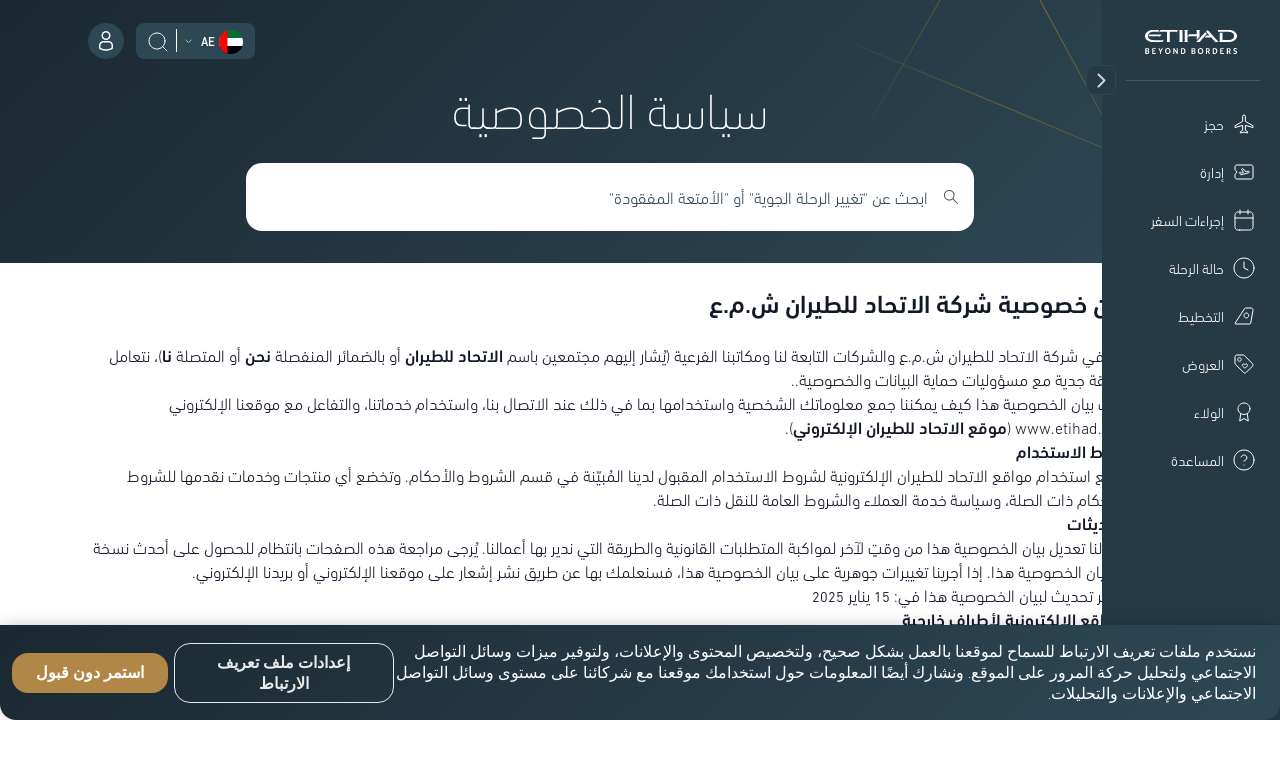

--- FILE ---
content_type: text/html; charset=UTF-8
request_url: https://www.etihad.com/ar-ae/legal/privacy-policy
body_size: 44580
content:

<!DOCTYPE HTML>
<html lang="ar" dir="rtl">
    <head>
<meta http-equiv="Content-Type" content="text/html; charset=utf-8"/>

  <script type="text/javascript" src="https://www.etihad.com/static/57f69613879f8b618379df637e4ebf3ab46d0014f023a4" async ></script><script defer="defer" type="text/javascript" src="https://rum.hlx.page/.rum/@adobe/helix-rum-js@%5E2/dist/rum-standalone.js" data-routing="env=prod,tier=publish,ams=Etihad Group"></script>
<script>
      (function(w,d,s,l,i){w[l]=w[l]||[];w[l].push({'gtm.start': new Date().getTime(),event:'gtm.js'});var f=d.getElementsByTagName(s)[0], j=d.createElement(s),dl=l!='dataLayer'?'&amp;l='+l:'';j.async=true;j.src= 'https://www.googletagmanager.com/gtm.js?id='+i+dl;f.parentNode.insertBefore(j,f); })(window,document,'script','dataLayer','GTM-WQMQH4C6');
  </script>

<!-- Critical resource preloading for performance optimization -->

  
    <!-- Preload homepage banner authored assets for LCP optimization -->
    
    <!-- Preload links already ordered by PreloadAssets model: fonts first, then CSS, then JS -->
    
      <link rel="preload" as="font" crossorigin="anonymous" href="/etc.clientlibs/etihadairways/clientlibs/react/clientlib-element/css/resources/EtihadAltis-Text-ar_V3.woff2"/>
    
      <link rel="preload" as="font" crossorigin="anonymous" href="/etc.clientlibs/etihadairways/clientlibs/react/clientlib-element/css/resources/EtihadAltis-Light-ar_V3.woff2"/>
    
      <link rel="preload" as="font" crossorigin="anonymous" href="/etc.clientlibs/etihadairways/clientlibs/react/clientlib-element/css/resources/EtihadAltis-Book-ar_V3.woff2"/>
    
      <link rel="preload" as="font" crossorigin="anonymous" href="/etc.clientlibs/etihadairways/clientlibs/react/clientlib-element/css/resources/EtihadAltis-Medium-ar_V3.woff2"/>
    
      <link rel="preload" as="style" href="/etc.clientlibs/etihadairways/clientlibs/react/clientlib-element.css"/>
    
      <link rel="preload" as="style" href="/etc.clientlibs/etihadairways/clientlibs/react/clientlib-vendor-mobiscroll.css"/>
    
      <link rel="preload" as="style" href="/etc.clientlibs/etihadairways/clientlibs/clientlib-base.css"/>
    
      <link rel="preload" as="script" href="/etc.clientlibs/etihadairways/clientlibs/react/clientlib-shared-runtime.js"/>
    
      <link rel="preload" as="script" href="/etc.clientlibs/etihadairways/clientlibs/react/clientlib-common-code.js"/>
    
      <link rel="preload" as="script" href="/etc.clientlibs/etihadairways/clientlibs/react/clientlib-vendor-mobiscroll.js"/>
    
      <link rel="preload" as="script" href="/etc.clientlibs/etihadairways/clientlibs/react/clientlib-vendor-slickcarousel.js"/>
    
      <link rel="preload" as="script" href="/etc.clientlibs/etihadairways/clientlibs/react/clientlib-ui-components.js"/>
    
      <link rel="preload" as="script" href="/etc.clientlibs/etihadairways/clientlibs/react/clientlib-redux-vendor.js"/>
    
      <link rel="preload" as="script" href="/etc.clientlibs/etihadairways/clientlibs/react/clientlib-data-utils.js"/>
    
      <link rel="preload" as="script" href="/etc.clientlibs/etihadairways/clientlibs/react/clientlib-shared-components.js"/>
    
      <link rel="preload" as="script" href="/etc.clientlibs/etihadairways/clientlibs/react/clientlib-vendor-tanstack.js"/>
    
      <link rel="preload" as="script" href="/etc.clientlibs/etihadairways/clientlibs/react/clientlib-vendor-jspdf.js"/>
    
      <link rel="preload" as="script" href="/etc.clientlibs/etihadairways/clientlibs/clientlib-base.js"/>
    
      <link rel="preload" as="script" href="/etc.clientlibs/etihadairways/clientlibs/react/clientlib-login.js"/>
    
      <link rel="preload" as="script" href="/etc.clientlibs/etihadairways/clientlibs/react/clientlib-languageselector.js"/>
    
  

<!--Initialize data layer IMMEDIATELY after GTM - HIGHEST PRIORITY -->
<script>
  window.eymtdl = window.eymtdl || [];
</script>

<!--Adobe Launch script - load asynchronously as high as possible, AFTER data layer -->

<script async src="https://assets.adobedtm.com/8aea536f4a27/6442c4906d25/launch-de32e47b5ddd.min.js"></script>


<!--Adobe Target pre-hiding snippet - load AFTER data layer and Launch, minimize flicker -->
<!-- Component-specific pre-hiding (.at-hidden-element) -->


<script>
  !function(e,a,n,t){var i=e.head;if(i){
  if (a) return;
  var o=e.createElement("style");
  o.id="alloy-prehiding",o.innerText=n,i.appendChild(o),setTimeout(function(){o.parentNode&&o.parentNode.removeChild(o)},t)}}
  (document, document.location.href.indexOf("adobe_authoring_enabled") !== -1, ".at-hidden-element { opacity: 0 !important } .at-hidden-element [data-hide-element='true'] {visibility: hidden;}", 3000);    
</script>
<script>
  !function(e,a,n){
    var i = e.head;
    if (i) {
      if (a) return;
      var o = e.createElement("style");
      o.id = "alloy-prehiding";
      o.innerText = n;
      i.appendChild(o);

      e.addEventListener("DOMContentLoaded", function() {
        const elements = e.querySelectorAll(".hide-the-element[data-prehiding-timeout]");
        o.parentNode && o.parentNode.removeChild(o);

        elements.forEach(el => {
          const timeoutAttr = el.dataset.prehidingTimeout;
          if(timeoutAttr && !isNaN(timeoutAttr)) {
            const timeout = parseInt(el.dataset.prehidingTimeout, 10)
          
            el.style.opacity = "0";
            el.style.visibility = "hidden";

            setTimeout(() => {
              el.style.opacity = "";
              el.style.visibility = "";
            }, timeout);
          }
        });
      });
    }
  }(document, document.location.href.indexOf("adobe_authoring_enabled") !== -1, "body{ opacity: 0 !important; visibility: hidden !important; }");
</script>


<title>سياسة الخصوصية - الاتحاد للطيران</title>

<meta name="title" content="سياسة الخصوصية - الاتحاد للطيران"/>
<meta http-equiv="X-UA-Compatible" content="IE=edge"/>
<meta name="viewport" content="width=device-width, initial-scale=1.0"/>
<meta name="apple-mobile-web-app-capable" content="yes"/>
<meta name="description" content="يوضّح هذا البيان كيفية قيامنا بجمع معلوماتك الشخصية ومعالجتها واستخدامها والإفصاح عنها بصفتنا الجهة المراقبة للبيانات."/>
<meta name="template" content="content-page-template"/>

    
        
                <link rel="canonical" href="https://www.etihad.com/ar-ae/legal/privacy-policy"/>
          
    


      



    <link rel="icon" href="/content/dam/eag/etihadairways/etihadcom/Global/fav-icon/favicon.png"/>


      <meta name="robots" content="index,follow"/>



  <meta name="author" content="Etihad Airways"/>


  
      
          
              <meta http-equiv="content-language" content="ar-ae"/>
              <link rel="alternate" hreflang="en" href="https://www.etihad.com/en/legal/privacy-policy"/>
<link rel="alternate" hreflang="de" href="https://www.etihad.com/de/legal/privacy-policy"/>
<link rel="alternate" hreflang="ar" href="https://www.etihad.com/ar/legal/privacy-policy"/>
<link rel="alternate" hreflang="pt" href="https://www.etihad.com/pt/legal/privacy-policy"/>
<link rel="alternate" hreflang="zt-tw" href="https://www.etihad.com/zt-tw/legal/privacy-policy"/>
<link rel="alternate" hreflang="tr" href="https://www.etihad.com/tr/legal/privacy-policy"/>
<link rel="alternate" hreflang="th" href="https://www.etihad.com/th/legal/privacy-policy"/>
<link rel="alternate" hreflang="es" href="https://www.etihad.com/es/legal/privacy-policy"/>
<link rel="alternate" hreflang="ru" href="https://www.etihad.com/ru/legal/privacy-policy"/>
<link rel="alternate" hreflang="pt-br" href="https://www.etihad.com/pt-br/legal/privacy-policy"/>
<link rel="alternate" hreflang="ko" href="https://www.etihad.com/ko/legal/privacy-policy"/>
<link rel="alternate" hreflang="ja" href="https://www.etihad.com/ja/legal/privacy-policy"/>
<link rel="alternate" hreflang="it" href="https://www.etihad.com/it/legal/privacy-policy"/>
<link rel="alternate" hreflang="el" href="https://www.etihad.com/el/legal/privacy-policy"/>
<link rel="alternate" hreflang="fr" href="https://www.etihad.com/fr/legal/privacy-policy"/>
<link rel="alternate" hreflang="nl" href="https://www.etihad.com/nl/legal/privacy-policy"/>
<link rel="alternate" hreflang="zh" href="https://www.etihad.com/zh/legal/privacy-policy"/>
<link rel="alternate" hreflang="hi-in" href="https://www.etihad.com/hi-in/legal/privacy-policy"/>
<link rel="alternate" hreflang="vi-vn" href="https://www.etihad.com/vi-vn/legal/privacy-policy"/>
<link rel="alternate" hreflang="he-il" href="https://www.etihad.com/he-il/legal/privacy-policy"/>
<link rel="alternate" hreflang="id-id" href="https://www.etihad.com/id-id/legal/privacy-policy"/>
<link rel="alternate" hreflang="pl-pl" href="https://www.etihad.com/pl-pl/legal/privacy-policy"/>
<link rel="alternate" hreflang="en-bh" href="https://www.etihad.com/en-bh/legal/privacy-policy"/>
<link rel="alternate" hreflang="ar-bh" href="https://www.etihad.com/ar-bh/legal/privacy-policy"/>
<link rel="alternate" hreflang="en-ae" href="https://www.etihad.com/en-ae/legal/privacy-policy"/>
<link rel="alternate" hreflang="ar-ae" href="https://www.etihad.com/ar-ae/legal/privacy-policy"/>
<link rel="alternate" hreflang="en-jo" href="https://www.etihad.com/en-jo/legal/privacy-policy"/>
<link rel="alternate" hreflang="ar-jo" href="https://www.etihad.com/ar-jo/legal/privacy-policy"/>
<link rel="alternate" hreflang="en-om" href="https://www.etihad.com/en-om/legal/privacy-policy"/>
<link rel="alternate" hreflang="ar-om" href="https://www.etihad.com/ar-om/legal/privacy-policy"/>
<link rel="alternate" hreflang="en-lb" href="https://www.etihad.com/en-lb/legal/privacy-policy"/>
<link rel="alternate" hreflang="en-sa" href="https://www.etihad.com/en-sa/legal/privacy-policy"/>
<link rel="alternate" hreflang="ar-sa" href="https://www.etihad.com/ar-sa/legal/privacy-policy"/>
<link rel="alternate" hreflang="en-kw" href="https://www.etihad.com/en-kw/legal/privacy-policy"/>
<link rel="alternate" hreflang="ar-kw" href="https://www.etihad.com/ar-kw/legal/privacy-policy"/>
<link rel="alternate" hreflang="en-eg" href="https://www.etihad.com/en-eg/legal/privacy-policy"/>
<link rel="alternate" hreflang="ar-eg" href="https://www.etihad.com/ar-eg/legal/privacy-policy"/>
<link rel="alternate" hreflang="en-il" href="https://www.etihad.com/en-il/legal/privacy-policy"/>
<link rel="alternate" hreflang="en-qa" href="https://www.etihad.com/en-qa/legal/privacy-policy"/>
<link rel="alternate" hreflang="ar-qa" href="https://www.etihad.com/ar-qa/legal/privacy-policy"/>
<link rel="alternate" hreflang="en-sy" href="https://www.etihad.com/en-sy/legal/privacy-policy"/>
<link rel="alternate" hreflang="ar-sy" href="https://www.etihad.com/ar-sy/legal/privacy-policy"/>
<link rel="alternate" hreflang="en-ie" href="https://www.etihad.com/en-ie/legal/privacy-policy"/>
<link rel="alternate" hreflang="en-gb" href="https://www.etihad.com/en-gb/legal/privacy-policy"/>
<link rel="alternate" hreflang="en-de" href="https://www.etihad.com/en-de/legal/privacy-policy"/>
<link rel="alternate" hreflang="de-de" href="https://www.etihad.com/de-de/legal/privacy-policy"/>
<link rel="alternate" hreflang="en-ch" href="https://www.etihad.com/en-ch/legal/privacy-policy"/>
<link rel="alternate" hreflang="fr-ch" href="https://www.etihad.com/fr-ch/legal/privacy-policy"/>
<link rel="alternate" hreflang="de-ch" href="https://www.etihad.com/de-ch/legal/privacy-policy"/>
<link rel="alternate" hreflang="en-be" href="https://www.etihad.com/en-be/legal/privacy-policy"/>
<link rel="alternate" hreflang="fr-be" href="https://www.etihad.com/fr-be/legal/privacy-policy"/>
<link rel="alternate" hreflang="nl-be" href="https://www.etihad.com/nl-be/legal/privacy-policy"/>
<link rel="alternate" hreflang="en-fr" href="https://www.etihad.com/en-fr/legal/privacy-policy"/>
<link rel="alternate" hreflang="fr-fr" href="https://www.etihad.com/fr-fr/legal/privacy-policy"/>
<link rel="alternate" hreflang="en-nl" href="https://www.etihad.com/en-nl/legal/privacy-policy"/>
<link rel="alternate" hreflang="nl-nl" href="https://www.etihad.com/nl-nl/legal/privacy-policy"/>
<link rel="alternate" hreflang="en-es" href="https://www.etihad.com/en-es/legal/privacy-policy"/>
<link rel="alternate" hreflang="es-es" href="https://www.etihad.com/es-es/legal/privacy-policy"/>
<link rel="alternate" hreflang="en-gr" href="https://www.etihad.com/en-gr/legal/privacy-policy"/>
<link rel="alternate" hreflang="el-gr" href="https://www.etihad.com/el-gr/legal/privacy-policy"/>
<link rel="alternate" hreflang="en-ru" href="https://www.etihad.com/en-ru/legal/privacy-policy"/>
<link rel="alternate" hreflang="ru-ru" href="https://www.etihad.com/ru-ru/legal/privacy-policy"/>
<link rel="alternate" hreflang="en-tr" href="https://www.etihad.com/en-tr/legal/privacy-policy"/>
<link rel="alternate" hreflang="tr-tr" href="https://www.etihad.com/tr-tr/legal/privacy-policy"/>
<link rel="alternate" hreflang="en-rs" href="https://www.etihad.com/en-rs/legal/privacy-policy"/>
<link rel="alternate" hreflang="en-it" href="https://www.etihad.com/en-it/legal/privacy-policy"/>
<link rel="alternate" hreflang="it-it" href="https://www.etihad.com/it-it/legal/privacy-policy"/>
<link rel="alternate" hreflang="en-by" href="https://www.etihad.com/en-by/legal/privacy-policy"/>
<link rel="alternate" hreflang="ru-by" href="https://www.etihad.com/ru-by/legal/privacy-policy"/>
<link rel="alternate" hreflang="en-at" href="https://www.etihad.com/en-at/legal/privacy-policy"/>
<link rel="alternate" hreflang="de-at" href="https://www.etihad.com/de-at/legal/privacy-policy"/>
<link rel="alternate" hreflang="en-dk" href="https://www.etihad.com/en-dk/legal/privacy-policy"/>
<link rel="alternate" hreflang="en-pt" href="https://www.etihad.com/en-pt/legal/privacy-policy"/>
<link rel="alternate" hreflang="pt-pt" href="https://www.etihad.com/pt-pt/legal/privacy-policy"/>
<link rel="alternate" hreflang="en-pl" href="https://www.etihad.com/en-pl/legal/privacy-policy"/>
<link rel="alternate" hreflang="en-cz" href="https://www.etihad.com/en-cz/legal/privacy-policy"/>
<link rel="alternate" hreflang="en-ro" href="https://www.etihad.com/en-ro/legal/privacy-policy"/>
<link rel="alternate" hreflang="en-ge" href="https://www.etihad.com/en-ge/legal/privacy-policy"/>
<link rel="alternate" hreflang="en-am" href="https://www.etihad.com/en-am/legal/privacy-policy"/>
<link rel="alternate" hreflang="en-ng" href="https://www.etihad.com/en-ng/legal/privacy-policy"/>
<link rel="alternate" hreflang="en-za" href="https://www.etihad.com/en-za/legal/privacy-policy"/>
<link rel="alternate" hreflang="en-ke" href="https://www.etihad.com/en-ke/legal/privacy-policy"/>
<link rel="alternate" hreflang="en-sc" href="https://www.etihad.com/en-sc/legal/privacy-policy"/>
<link rel="alternate" hreflang="en-sd" href="https://www.etihad.com/en-sd/legal/privacy-policy"/>
<link rel="alternate" hreflang="en-ma" href="https://www.etihad.com/en-ma/legal/privacy-policy"/>
<link rel="alternate" hreflang="fr-ma" href="https://www.etihad.com/fr-ma/legal/privacy-policy"/>
<link rel="alternate" hreflang="en-tz" href="https://www.etihad.com/en-tz/legal/privacy-policy"/>
<link rel="alternate" hreflang="en-dz" href="https://www.etihad.com/en-dz/legal/privacy-policy"/>
<link rel="alternate" hreflang="fr-dz" href="https://www.etihad.com/fr-dz/legal/privacy-policy"/>
<link rel="alternate" hreflang="ar-dz" href="https://www.etihad.com/ar-dz/legal/privacy-policy"/>
<link rel="alternate" hreflang="en-tn" href="https://www.etihad.com/en-tn/legal/privacy-policy"/>
<link rel="alternate" hreflang="fr-tn" href="https://www.etihad.com/fr-tn/legal/privacy-policy"/>
<link rel="alternate" hreflang="ar-tn" href="https://www.etihad.com/ar-tn/legal/privacy-policy"/>
<link rel="alternate" hreflang="en-et" href="https://www.etihad.com/en-et/legal/privacy-policy"/>
<link rel="alternate" hreflang="en-in" href="https://www.etihad.com/en-in/legal/privacy-policy"/>
<link rel="alternate" hreflang="en-ph" href="https://www.etihad.com/en-ph/legal/privacy-policy"/>
<link rel="alternate" hreflang="en-th" href="https://www.etihad.com/en-th/legal/privacy-policy"/>
<link rel="alternate" hreflang="th-th" href="https://www.etihad.com/th-th/legal/privacy-policy"/>
<link rel="alternate" hreflang="en-sg" href="https://www.etihad.com/en-sg/legal/privacy-policy"/>
<link rel="alternate" hreflang="en-my" href="https://www.etihad.com/en-my/legal/privacy-policy"/>
<link rel="alternate" hreflang="en-id" href="https://www.etihad.com/en-id/legal/privacy-policy"/>
<link rel="alternate" hreflang="en-hk" href="https://www.etihad.com/en-hk/legal/privacy-policy"/>
<link rel="alternate" hreflang="en-au" href="https://www.etihad.com/en-au/legal/privacy-policy"/>
<link rel="alternate" hreflang="en-pk" href="https://www.etihad.com/en-pk/legal/privacy-policy"/>
<link rel="alternate" hreflang="en-nz" href="https://www.etihad.com/en-nz/legal/privacy-policy"/>
<link rel="alternate" hreflang="en-bd" href="https://www.etihad.com/en-bd/legal/privacy-policy"/>
<link rel="alternate" hreflang="en-lk" href="https://www.etihad.com/en-lk/legal/privacy-policy"/>
<link rel="alternate" hreflang="en-jp" href="https://www.etihad.com/en-jp/legal/privacy-policy"/>
<link rel="alternate" hreflang="ja-jp" href="https://www.etihad.com/ja-jp/legal/privacy-policy"/>
<link rel="alternate" hreflang="en-cn" href="https://www.etihad.com/en-cn/legal/privacy-policy"/>
<link rel="alternate" hreflang="zh-cn" href="https://www.etihad.com/zh-cn/legal/privacy-policy"/>
<link rel="alternate" hreflang="en-np" href="https://www.etihad.com/en-np/legal/privacy-policy"/>
<link rel="alternate" hreflang="en-kr" href="https://www.etihad.com/en-kr/legal/privacy-policy"/>
<link rel="alternate" hreflang="ko-kr" href="https://www.etihad.com/ko-kr/legal/privacy-policy"/>
<link rel="alternate" hreflang="en-tw" href="https://www.etihad.com/en-tw/legal/privacy-policy"/>
<link rel="alternate" hreflang="en-mv" href="https://www.etihad.com/en-mv/legal/privacy-policy"/>
<link rel="alternate" hreflang="en-az" href="https://www.etihad.com/en-az/legal/privacy-policy"/>
<link rel="alternate" hreflang="en-kz" href="https://www.etihad.com/en-kz/legal/privacy-policy"/>
<link rel="alternate" hreflang="ru-kz" href="https://www.etihad.com/ru-kz/legal/privacy-policy"/>
<link rel="alternate" hreflang="en-vn" href="https://www.etihad.com/en-vn/legal/privacy-policy"/>
<link rel="alternate" hreflang="en-kh" href="https://www.etihad.com/en-kh/legal/privacy-policy"/>
<link rel="alternate" hreflang="en-uz" href="https://www.etihad.com/en-uz/legal/privacy-policy"/>
<link rel="alternate" hreflang="en-af" href="https://www.etihad.com/en-af/legal/privacy-policy"/>
<link rel="alternate" hreflang="en-ca" href="https://www.etihad.com/en-ca/legal/privacy-policy"/>
<link rel="alternate" hreflang="fr-ca" href="https://www.etihad.com/fr-ca/legal/privacy-policy"/>
<link rel="alternate" hreflang="en-us" href="https://www.etihad.com/en-us/legal/privacy-policy"/>
<link rel="alternate" hreflang="es-us" href="https://www.etihad.com/es-us/legal/privacy-policy"/>
<link rel="alternate" hreflang="en-br" href="https://www.etihad.com/en-br/legal/privacy-policy"/>
<link rel="alternate" hreflang="x-default" href="https://www.etihad.com/en/legal/privacy-policy"/>

          
      
  





  <link rel="apple-touch-icon-precomposed" href="/content/dam/eag/etihadairways/etihadcom/Global/seo/App_icon.png"/>



  <meta property="og:title" content="سياسة الخصوصية"/>


  <meta property="og:url" content="https://www.etihad.com/ar-ae/legal/privacy-policy"/>


  <meta property="og:site_name" content="Etihad Global"/>


  <meta property="og:image" content="https://www.etihad.com/content/dam/eag/etihadairways/etihadcom/2025/global/logo/etihad/etihad-airways-og-beyond-borders-logo.png"/>


  <meta property="og:type" content="website"/>


  <meta property="og:description" content="يوضّح هذا البيان كيفية قيامنا بجمع معلوماتك الشخصية ومعالجتها واستخدامها والإفصاح عنها بصفتنا الجهة المراقبة للبيانات."/>


  <meta property="fb:app_id" content="137580386314609"/>


  <meta property="twitter:title" content="سياسة الخصوصية"/>


  <meta property="twitter:description" content="يوضّح هذا البيان كيفية قيامنا بجمع معلوماتك الشخصية ومعالجتها واستخدامها والإفصاح عنها بصفتنا الجهة المراقبة للبيانات."/>


  <meta property="twitter:image" content="https://www.etihad.com/content/dam/eag/etihadairways/etihadcom/2025/global/logo/etihad/etihad-airways-og-beyond-borders-logo.png"/>


  <meta property="twitter:card" content="summary_large_image"/>


<script type="application/ld+json">
  {
      "@context": "https://schema.org",
      "@type": "Airline",
      "name": "Etihad Airways",
      "url": "https://www.etihad.com",
      "logo": "https://www.etihad.com/content/dam/eag/etihadairways/etihadcom/2025/global/logo/etihad/etihad-airways-logo-new.jpg",
      "sameAs": ["https://www.facebook.com/etihad.airways","https://www.linkedin.com/company/etihadairways","https://www.instagram.com/etihadairways/","https://twitter.com/etihadairways"]
  }
</script>



<div>
    <script>
         var configData = "{\x22announcementBarConfig\x22:{\x22showOnlyHomePageAllSiteEdition\x22:false,\x22flagShowInAllSiteEdition\x22:false,\x22dismissible\x22:false,\x22XFrootpath\x22:\x22\/content\/experience\u002Dfragments\/eag\/etihadairways\/etihadcom\/global\/{language}\/announcement_banner\x22},\x22mobileAppConfigs\x22:{\x22nearbyAirportAppCount\x22:3,\x22recentSearchAppCount\x22:0,\x22popularNewAppCount\x22:30,\x22announcement_banner\x22:\x22\/{sitedition}\/announcement\u002Dbanner.json\x22,\x22recentSearchExpiryDays\x22:90,\x22finderMapping\x22:\x22\/eag\/etihadairways\/etihad\u002Dshared\/en\/json\u002Dfiles\x22,\x22finderBasePath\x22:\x22\/content\/experience\u002Dfragments\/eag\/etihadairways\/etihadcom\x22,\x22popularDestinationsAppCount\x22:3},\x22loginConfig\x22:{\x22accountVerifyFailureURL\x22:\x22{origin}\/{siteEdition}\/etihadguest\/login\u002Dsignup\x22,\x22householdFailureURL\x22:\x22{origin}\/{siteEdition}\/etihadguest\/family\u002Dinvitation\x22,\x22eygSignupUrl\x22:\x22https:\/\/www.etihadguest.com\/en\/quick\u002Denrolment.html\x22,\x22enableBobIntegration\x22:true,\x22resetPasswordSuccessURL\x22:\x22{origin}\/{siteEdition}\/etihadguest\/forgot\u002Dpassword\x22,\x22guestLoginAPIURL\x22:\x22\/ada\u002Dservices\/bff\u002Dguest\u002Dlogin\/service\/v1\/saml\x22,\x22householdSuccessURL\x22:\x22{origin}\/{siteEdition}\/etihadguest\/family\u002Dinvitation\x22,\x22childTnCAgeLimit\x22:14,\x22oktaLogoutUrl\x22:\x22https:\/\/eap.okta\u002Demea.com\/login\/signout?fromURI={URL}\x22,\x22verifyLinkAPIURL\x22:\x22\/ada\u002Dservices\/ey\u002Dlogin\/email\/verify\/v1\x22,\x22bobRedirectionWaitTime\x22:15000,\x22otpDelaySeconds\x22:10,\x22tierCodeToTierNameAPIURL\x22:\x22\/ada\u002Dservices\/coredata\/service\/v1\/reference\u002Ddata?language=en\x26category=guest\u002Dtier\u002Dlevel\u002Dto\u002Dguest\u002Dtier\u002Dname\x22,\x22akamaiSetGlobalClientCookieUrl\x22:\x22{origin}\/edge\u002Dservices\/setGlobalClientCookie?returnUrl={returnUrl}\x22,\x22enableWalletAssociation\x22:false,\x22tooltipDelay\x22:5000,\x22tooltipOncePerSession\x22:true,\x22enableAkamaiRedirection\x22:true,\x22travelDocumentsAPIURL\x22:\x22\/ada\u002Dservices\/ey\u002Dprofile\/about\/account\u002Dinfo\/v1\x22,\x22forgetPasswordAPIURL\x22:\x22\/ada\u002Dservices\/ey\u002Dlogin\/forgot\u002Dpwd\/email\/v1\x22,\x22appName\x22:\x22cms\x22,\x22loginAPIURL\x22:\x22\/ada\u002Dservices\/ey\u002Dlogin\/authn\/v1\x22,\x22referenceDataAPIURL\x22:\x22\/ada\u002Dservices\/coredata\/service\/v1\/reference\u002Ddata?language={lang}\x22,\x22verifyAccountAPIURL\x22:\x22\/ada\u002Dservices\/bff\u002Dquick\u002Denrollment\/check\u002Daccount\/v1\x22,\x22bobSignUpUrlTypeQueryParam\x22:\x22bob\u002Dregistration\x22,\x22activateAccountAPIURL\x22:\x22\/ada\u002Dservices\/bff\u002Dquick\u002Denrollment\/verify\u002Daccount\/v1\x22,\x22bobRedirectUrl\x22:\x22https:\/\/etihadguest.bobcard.in\/\x22,\x22oktaSamlLogoutUrl\x22:\x22https:\/\/eap.okta\u002Demea.com\/app\/etihadglc_etihadcom_1\/exk49678m0IsR0KDA0i7\/sso\/saml\x22,\x22resetPasswordFailureURL\x22:\x22{origin}\/{siteEdition}\/etihadguest\/login\u002Dsignup\x22,\x22tooltipAutoDismiss\x22:5000,\x22resetPasswordAPIURL\x22:\x22\/ada\u002Dservices\/ey\u002Dlogin\/reset\/password\/v1\x22,\x22guestLogoutAPIURL\x22:\x22\/ada\u002Dservices\/ey\u002Dlogin\/logout\/v1\x22,\x22accountVerifySuccessURL\x22:\x22{origin}\/{siteEdition}\/etihadguest\/create\u002Dpassword\x22,\x22guestLoginGlobalHashCookieName\x22:\x22ey\u002Dsso\u002Dprod\u002Dclient\x22,\x22eyCreditBalanceURL\x22:\x22\/ada\u002Dservices\/bff\u002Dwallet\u002Dservices\/service\/wallet\u002Dbff\/wallet\u002Dbalance\/v1\x22,\x22resendLinkAPIURL\x22:\x22\/ada\u002Dservices\/ey\u002Dlogin\/email\/resend\/v1\x22,\x22loggedInViewProfilePage\x22:\x22{origin}\/{siteEdition}\/etihadguest\/profile\x22,\x22enrollmentAPIURL\x22:\x22\/ada\u002Dservices\/bff\u002Dquick\u002Denrollment\/signup\/v1\x22,\x22guestLoginAppHashCookieName\x22:\x22ey\u002Dsso\u002Dprod\u002Dcms\u002Dclient\x22,\x22akamaiEdgeUrl\x22:\x22{origin}\/edge\u002Dservices\/unsetGlobalClientCookie?returnUrl={returnUrl}\x22,\x22enableInternalSignup\x22:true},\x22deepLinks\x22:{\x22OneAUrlDynamicParams\x22:\x22DATE_{{journeyNo}}={travelDate}\x22,\x22OneAUrlStaticParams\x22:\x22?LANGUAGE={LANGUAGE}\x26CHANNEL={CHANNEL}\x26B_LOCATION={B_LOCATION}\x26E_LOCATION={E_LOCATION}\x26TRIP_TYPE={TRIP_TYPE}\x26CABIN={CABIN}\x26TRAVELERS={TRAVELERS}\x26TRIP_FLOW_TYPE={TRIP_FLOW_TYPE}\x26WDS_ENABLE_STOPOVER_HOTEL_BOOKING={WDS_ENABLE_STOPOVER_HOTEL_BOOKING}\x26WDS_ENABLE_HOTEL_STPF={WDS_ENABLE_HOTEL_STPF}\x26SITE_EDITION={SITE_EDITION}\x26WDS_ENABLE_UPLIFT=TRUE\x26WDS_ENABLE_FLAGSHIP=TRUE\x26WDS_ELIGIBLE_FLAGSHIP_LIST=A380\u002D800\x26WDS_ENABLE_KOREAN_AMOP=TRUE\x22,\x22revenueFlow\x22:\x22REVENUE\x22,\x22redemptionFlow\x22:\x22AWARD\x22,\x22OneAUrlDynamicParamsMulticity\x22:\x22B_LOCATION_{{journeyNo2}}={B_LOCATION}\x26E_LOCATION_{{journeyNo2}}={E_LOCATION}\x26DATE_{{journeyNo2}}={travelDate}\x22,\x22milesCalculatorBookURL\x22:\x22\/{siteEdition}\/etihadguest\/spend\u002Dmiles\/fly\u002Dwith\u002Dmiles?origin={origin}\x26originCity={originCityCode}\x26destination={destination}\x26destinationCity={destinationCityCode}\x26guestClass={class}\x26bookWithMiles=true\x22,\x22OneAUrl\x22:\x22https:\/\/digital.etihad.com\/book\/search\x22,\x22dealsHubPageRedirectUrl\x22:\x22{origin}\/{siteEdition}\/offers\x22,\x22upcomingTripsManageLink\x22:\x22https:\/\/digital.etihad.com\/selfservice\/{language}\/ssg\u002Dlanding\u002Dpage?pnr={pnr}\x26lastName={lastName}\x22,\x22linkCardDeepLinkURL\x22:\x22https:\/\/eyg\u002Dmember\u002Dportal.loyaltfacts.com\x22,\x22OneAUrlStaticParamsMultiCity\x22:\x22?LANGUAGE={LANGUAGE}\x26CHANNEL={CHANNEL}\x26TRIP_TYPE={TRIP_TYPE}\x26CABIN={CABIN}\x26TRAVELERS={TRAVELERS}\x26TRIP_FLOW_TYPE={TRIP_FLOW_TYPE}\x26WDS_ENABLE_UPLIFT=TRUE\x26SITE_EDITION={SITE_EDITION}\x26WDS_ENABLE_FLAGSHIP=TRUE\x26WDS_ELIGIBLE_FLAGSHIP_LIST=A380\u002D800\x26WDS_ENABLE_KOREAN_AMOP=TRUE\x22},\x22mybGlobalConfig\x22:{\x22nbaKeyFirstLounge\x22:\x22ancLoungeFirst,ancLoungeFirstStaff,ancLoungeFirstFFP\x22,\x22notFlownFlightStatusCheckList\x22:\x22Arrived, Arrived early\x22,\x22enableStaffLoadPriorityV3\x22:false,\x22enableStaffLoadPriorityV2\x22:false,\x22showAncillaryOpenCount\x22:0,\x22enableChangeRefundFeeInfoTooltip\x22:false,\x22paxCardAllowedAirlineCodes\x22:\x22EY,QP,HM\x22,\x22departTimeMealsRequest\x22:48,\x22paxCardAllowedAirlineNames\x22:\x22Republic Airways As American Eagle, Etihad Airways , Wamos Air For Etihad Airways,Wamos Air , Hi Fly Transportes Aereo , HIFLY FOR ETIHAD AIRWAYS , AIR SEYCHELLES FOR ETIHAD AIRWAYS ,  Air Europa For Etihad Airways\x22,\x22enableAEMStaticJson\x22:false,\x22allowedOperatingAirlineNames\x22:\x22wamos,hi fly,seychelles,hifly,europa,getjet\x22,\x22isDefaultCollapsed\x22:false,\x22partialSSCISeatmapUrl\x22:\x22{newSsciDeeplinkDomain}\/journey\/seat\u002Dselection\/{journeyID}\/{flightId}?lang={language}\x26pnr={pnr}\x26lastname={lastName}\x22,\x22enablePaymentSummary\x22:true,\x22enablePnrErrorInDataLayer\x22:false,\x22enableBannersFromAEM\x22:true,\x22enableAncillaryReDesign\x22:false,\x22enableInitiateLoginCheck\x22:false,\x22enableMultiplePassport\x22:false,\x22changeMappingOptions\x22:{\x22freeChange\x22:\x22FOC\x22,\x22changepermittedwithfee\x22:\x22WF\x22,\x22noChange\x22:\x22NC\x22},\x22milesv1Date\x22:\x22milesv1Date\x22,\x22enableDisruptedPopup\x22:false,\x22enableF1Stopover\x22:false,\x22allowedOperatingAirlineCodes\x22:\x22EY\x22,\x22enabledAccureMixedCabin\x22:false,\x22enableFlightCardMsg\x22:true,\x22milesv3Date\x22:\x22milesv3Date\x22,\x22enableOtherAirlineMessage\x22:false,\x22enableBoardingpassInD1Window\x22:false,\x22enableLandingV3Order\x22:false,\x22enableContactDetailsV2\x22:false,\x22enableMultiplePassportStaffTier\x22:false,\x22genericLoungeNbaKey\x22:\x22ancGenericLoungeDefault\x22,\x22cancelCheckInUrl\x22:\x22cancelCheckInUrl\x22,\x22enableUCSBookingNotification\x22:false,\x22enableAircraftBranding\x22:false,\x22enableMealSelection\x22:true,\x22showInfoIconForRefundNotPermitted\x22:false,\x22dictionaryDays\x22:[],\x22dictionaryMonths\x22:[],\x22enableTripsSSG\x22:true,\x22enableAirportAssistance\x22:false,\x22enableMYBPerformance\x22:true,\x22revenueBookingAmountDisplayKey\x22:\x22BaseNoShow\x22,\x22nbaKeyBusinessLounge\x22:\x22ancLoungeBusiness,ancLoungeBusinessStaff,ancLoungeBusinessFFP\x22,\x22enableStaffLoadV3Order\x22:false,\x22enableBadgeStatus\x22:false,\x22enableUnpaidAncillary\x22:true,\x22numberOfComplimentarySRIncluded\x22:2,\x22revenueBookingChangeRefundFreeDisplayKey\x22:\x22FOC\x22,\x22enableExplicitWheelChair\x22:false,\x22enablePaxProfilePic\x22:false,\x22enableStaffLoungeAccess\x22:false,\x22enableGDSDisruptedPopup\x22:false,\x22enableMeetAndAssist\x22:false,\x22numberOfPaidSRIncluded\x22:4,\x22enableAncillaryPrice\x22:false,\x22flagUrl\x22:\x22https:\/\/www.etihad.com\/content\/dam\/eag\/etihadairways\/etihadcom\/Global\/icons\/country\u002Dflags\/\x22,\x22showNewFlightAttributes\x22:false,\x22businessClassLoungeSSRs\x22:\x22LBZA,LBZB\x22,\x22firstClassLoungeSSRs\x22:\x22LFCA,LFCB\x22,\x22blockAncillaryOfficeId\x22:\x22LEDEY08WM, LEDEY08WC\x22,\x22enableNewMMBStructure\x22:false,\x22departTimeSpecialAssistance\x22:48,\x22blockedSpaceOperatingAirlineCodes\x22:\x22QP,HM\x22,\x22refundMappingOptions\x22:{\x22noRefund\x22:\x22NR\x22,\x22freeRefund\x22:\x22FOC\x22,\x22refundpermittedwithfee\x22:\x22WF\x22},\x22showInfoIconForChangeNotPermitted\x22:false,\x22enableStaffLoadPriority\x22:true},\x22mybAzureEndpoints\x22:{\x22ssrBoardingPassUrl\x22:\x22\/ada\u002Dservices\/bff\u002Dticketing\u002Dservices\/service\/ticketing\u002Dorchestrator\/v1\/sendBP\x22},\x22globalConfig\x22:{\x22badgeStatus\x22:{\x22onschedule\x22:[\x22arrived\x22,\x22departed\x22,\x22awaiting update\x22,\x22no action taken\x22,\x22schedule changed confirmed\x22,\x22departing early\x22,\x22standby\x22],\x22cancelled\x22:[\x22suspended\x22,\x22cancelled\x22],\x22ontime\x22:[\x22waitlist\x22,\x22arrived early\x22,\x22on time\x22,\x22departed early\x22,\x22confirmed\x22,\x22scheduled\x22],\x22delayed\x22:[\x22departed late\x22,\x22arrived late\x22,\x22delayed\x22,\x22diverted\x22,\x22unabled to confirmed\x22],\x22additional\x22:[]},\x22enableBadgeStatus\x22:true,\x22partnerCFBasePath\x22:\x22https:\/\/www.etihad.com\/content\/dam\/eag\/etihadairways\/etihadcom\/cf\/en\/partners\x22,\x22featuredPartnerTagRootPath\x22:\x22eag:etihadairways\/etihadcom\/partners\/\x22,\x22enableFirstHardRefresh\x22:true,\x22tooltipAlwaysShow\x22:false,\x22partnerTagPath\x22:\x22\/content\/cq:tags\/eag\/etihadairways\/etihadcom\/partners\x22,\x22enableIMWidth\x22:true,\x22enablePrefetchOnCalendar\x22:true,\x22enablePartnerSort\x22:true,\x22enableDocumentExpiryAlert\x22:true,\x22enablePrefetchOnDestination\x22:true,\x22pnrLookupDataCtaLink\x22:\x22{ssgMmbReturnDomain}\/selfservice\/{language}\/ssg\u002Dlanding\u002Dpage?pnr={pnr}\x26lastName={lastName}\x22,\x22enableVisaView\x22:true,\x22enableHeaderFooterCSSHide\x22:true,\x22prefetchUrl\x22:\x22https:\/\/digital.etihad.com\/book\/api\/prefetch\x22,\x22enableAddTrip\x22:true,\x22enableSecurityIDView\x22:true,\x22countryFlagBasePath\x22:\x22https:\/\/www.etihad.com\/content\/dam\/eag\/etihadairways\/etihadcom\/Global\/icons\/country\u002Dflags\x22,\x22imWidth\x22:\x22480, 768, 1024, 1360\x22,\x22featuredPartners\x22:\x22https:\/\/www.etihad.com\/content\/dam\/eag\/etihadairways\/etihadcom\/featured\u002Dpartners\/featuredPartners.json\x22,\x22isRtlSiteEdition\x22:true,\x22dateFormatter\x22:\x22DD MMM YYYY\x22,\x22enableIMDensity\x22:true},\x22profileWalletConfig\x22:{\x22transactionItemsPerPage\x22:5,\x22verifyOtpExpiryMins\x22:1,\x22transactionFilterDateRangeInDays\x22:180,\x22voucherBin\x22:800001,\x22voucherItemsPerPage\x22:5},\x22aemHeadlessEndPoints\x22:{\x22cargoUnsubscribePagePath\x22:\x22\/index\x22,\x22partnerLinkAccountURL\x22:[],\x22calendarPricingOndConfig\x22:\x22https:\/\/www.etihad.com\/content\/dam\/eag\/etihadairways\/etihad\u002Dshared\/en\/json\u002Dfiles\/calendarPricingOND.json\x22,\x22profileTierBenefitsUrl\x22:\x22\/{lang}\/profile\/user\u002Dbenefits.json\x22,\x22unsubscriptionURL\x22:\x22\/{siteEditionVal}\/lead\u002Dunsubscribe?token=\x22,\x22popularDestinationsPath\x22:\x22https:\/\/www.etihad.com\/content\/dam\/eag\/etihadairways\/etihad\u002Dshared\/en\/json\u002Dfiles\/popular\u002Dnew\u002Ddestinations.json\x22,\x22benefitsFragmentsDamPath\x22:\x22https:\/\/www.etihad.com\/content\/dam\/eag\/etihadairways\/etihadcom\/cf\/\x22,\x22bannerDealsAirportPath\x22:\x22https:\/\/www.etihad.com\/content\/dam\/eag\/etihadairways\/etihad\u002Dshared\/en\/json\u002Dfiles\/defaultAirports.json\x22,\x22unsubscribePagePath\x22:\x22\/etihadguest\/preferences\/unsubscribe\x22,\x22calendarDictionary\x22:\x22https:\/\/www.etihad.com\/content\/dam\/eag\/etihadairways\/etihad\u002Dshared\/en\/json\u002Dfiles\/calendarDictionary.json\x22,\x22stopOverHotelsDamPath\x22:\x22https:\/\/www.etihad.com\/content\/dam\/eag\/etihadairways\/etihadcom\/cf\/\x22,\x22countryTagPath\x22:\x22eag:country\/\x22,\x22defaultAirport\x22:\x22https:\/\/www.etihad.com\/content\/dam\/eag\/etihadairways\/etihad\u002Dshared\/en\/json\u002Dfiles\/defaultAirports.json\x22,\x22stopOverHotelsUrl\x22:\x22\/{lang}\/stopoverhotels.json\x22,\x22newOriginsPath\x22:\x22https:\/\/www.etihad.com\/content\/dam\/eag\/etihadairways\/etihad\u002Dshared\/en\/json\u002Dfiles\/new\u002Dorigins.json\x22,\x22homepageBannerEndpoint\x22:\x22\/content\/eag\/etihadairways\/etihadcom\/global\/{siteEditionVal}\/pages\/sandbox\/homepage.homepagebanner.json\x22,\x22profileCompletionParams\x22:\x22https:\/\/www.etihad.com\/content\/dam\/eag\/etihadairways\/etihad\u002Dshared\/en\/json\u002Dfiles\/profile\u002Dcompletion\u002Dconfigs.json\x22,\x22errorCodesEndpoint\x22:\x22https:\/\/www.etihad.com\/content\/dam\/eag\/etihadairways\/etihad\u002Dshared\/{langValue}\/json\u002Dfiles\/error\u002Dcodes.json\x22},\x22akamaiEndPoints\x22:{\x22nfcBaggageTierDataUrl\x22:\x22\/edge\u002Dservices\/ns\/baggage\u002Drules\/nfc1bv2\/tierAllowance.json\x22,\x22nfcBaggageExcessByWeightUrl\x22:\x22\/edge\u002Dservices\/ns\/baggage\u002Drules\/nfc1bv2\/excessBaggageByWeight.json\x22,\x22countryCodeUrl\x22:\x22\/edge\u002Dservices\/countryCode\x22,\x22nfcBaggageCabinUSDataUrl\x22:\x22\/edge\u002Dservices\/ns\/baggage\u002Drules\/nfc1bv2\/cabinAllowanceUS.json\x22,\x22nfcBaggageCheckInDataUrl\x22:\x22\/edge\u002Dservices\/ns\/baggage\u002Drules\/nfc1bv2\/checkInBaggage.json\x22,\x22nfcBaggageExcessNoBagMarketUrl\x22:\x22\/edge\u002Dservices\/ns\/baggage\u002Drules\/nfc1bv2\/noBagMarket.json\x22,\x22nfcBaggageCountryMapUrl\x22:\x22\/edge\u002Dservices\/ns\/baggage\u002Drules\/nfc1bv2\/countrymappings.json\x22,\x22nfcBaggageResidenceDataUrl\x22:\x22\/edge\u002Dservices\/ns\/baggage\u002Drules\/nfc1bv2\/residence.json\x22,\x22riskZoneURL\x22:\x22https:\/\/assets.etihad.com\/campaign\/riskZoneProfiles.json\x22,\x22nfcBaggageCabinDataUrl\x22:\x22\/edge\u002Dservices\/ns\/baggage\u002Drules\/nfc1bv2\/cabinAllowance.json\x22,\x22nfcBaggageRuleUrl\x22:\x22\/edge\u002Dservices\/ns\/baggage\u002Drules\/nfc1bv2\/{rule}.json\x22},\x22eybLoginConfig\x22:{\x22oktaOidcAPIUrl\x22:\x22https:\/\/{ssoOktaDomainUrl}\/oauth2\/v1\/authorize?client_id={eybOKTAClientID}\x26response_type=code\x26response_mode=query\x26scope=openid offline_access\x26redirect_uri={oktaRedirectURI}\x26state={state}\x26nonce={state}\x26code_challenge={code_challenge}\x26code_challenge_method=S256\x22,\x22eybOKTAClientID\x22:\x220oaggqz8lzWoES0eA0i7\x22,\x22eybTokenAPIUrl\x22:\x22https:\/\/eappp.okta\u002Demea.com\/oauth2\/default\/v1\/token\x22,\x22ssoOktaDomainUrl\x22:\x22eappp.okta\u002Demea.com\x22},\x22searchConfig\x22:{\x22stopWordsPath\x22:\x22https:\/\/www.etihad.com\/content\/dam\/eag\/etihadairways\/etihadcom\/Global\/seo\/stopwords.txt\x22,\x22typeAheadMethod\x22:\x22service\u002Dcall\x22,\x22excludeStopWords\x22:false,\x22enableTypeAheadSearch\x22:true,\x22searchSuggestionsEndpoint\x22:\x22{datapath}.suggestions.html?searchPagePath=\/content\/cq:tags\/eag\/etihadairways\/etihadcom\/site\u002Dsearch\x26q={keyword}\x22,\x22searchPagePath\x22:\x22{origin}\/{siteEdition}\/help\x22,\x22suggestionsSearchPath\x22:\x22\/conntent\/cq:tags\/eag\/etihadairways\/etihadcom\/site\u002Dsearch\x22,\x22searchServiceEndpoint\x22:\x22{datapath}.eysearchresults.html?q={keyword}\x22},\x22darkSiteConfig\x22:{\x22onlyDarkSiteBanner\x22:false,\x22onlyDarkSiteAnnouncement\x22:false,\x22applyGrayscaleHomepageOnly\x22:false,\x22disableDeals\x22:false,\x22fullCutover\x22:false,\x22siteEditionCutoverAll\x22:false,\x22disableGrayscale\x22:false,\x22enabled\x22:false},\x22azureEndpoints\x22:{\x22checkTierNominationEligibility\x22:\x22\/ada\u002Dservices\/bff\u002Dloyalty\u002Dbenefits\/service\/v1\/checkTierNominationEligibility\x22,\x22getActiveTripsAPI\x22:\x22\/ada\u002Dservices\/bff\u002Dloyalty\u002Dbenefits\/service\/v1\/getActiveTrips\x22,\x22registerDeviceAPIURL\x22:\x22\/ada\u002Dservices\/trip\u002Dstore\/web\/v1\/register\u002Ddevice\x22,\x22networkMapAirportsURL\x22:\x22\/ada\u002Dservices\/coredata\/service\/v2\/routemap\u002Dlocations\u002Dby\u002Dairport\u002Dcode\/{langCode}?groupName=mileage\u002Dcalculator\u002Dey\x22,\x22getBenefitsApiUrl\x22:\x22\/ada\u002Dservices\/loyalty\u002Dbenefits\/service\/v1\/getBenefits\x22,\x22getVisaDetailsTravelDocumentsAPIURL\x22:\x22\/ada\u002Dservices\/ey\u002Dprofile\/travel\/user\u002Dvisa\u002Ddocuments\/v1\x22,\x22dealsDataServiceUrlForL3\x22:\x22\/ada\u002Dservices\/deals\u002Dservice\/fetch\u002Dl3\u002Ddeals\/v1?originAirportCode={originAirportCode}\x26originCountryCode={originCountryCode}\x26siteEdition={siteEdition}\x26language={language}\x26promoKey={promoKey}\x22,\x22dealsDataServiceUrlForL2\x22:\x22\/ada\u002Dservices\/deals\u002Dservice\/fetch\u002Dl2\u002Ddeals\/v1?language={language}\x26siteEdition={siteEdition}\x26originAirportCode={originAirportCode}\x26originCountryCode={originCountryCode}\x22,\x22multipleTravelDocumentsAddURL\x22:\x22\/ada\u002Dservices\/ey\u002Dprofile\/travel\/user\u002Ddocuments\/add\/v1\x22,\x22tranferMilesAPIURL\x22:\x22\/ada\u002Dservices\/ey\u002Dmiles\/miles\/transfer\/v1\x22,\x22eyByMilesApiUrl\x22:\x22\/ada\u002Dservices\/miles\u002Ddata\/service\/v1\/mileage\u002Dcalculator\u002Dby\u002Dmiles\/{origin}\/{miles}?mileageGroupName={groupName}\x22,\x22submitAPIForEtihadExperience\x22:\x22\/ada\u002Dservices\/loyalty\u002Dbenefits\/service\/v1\/etihadExperience\x22,\x22deleteTripAPIURL\x22:\x22\/ada\u002Dservices\/trip\u002Dstore\/web\/v1\/remove\u002Dtrip\x22,\x22linkAccountAPIURL\x22:\x22\/ada\u002Dservices\/ey\u002Dpoints\u002Dtransfer\/link\u002Daccount\/v1\x22,\x22nearestAirportByGeoUrl\x22:\x22\/ada\u002Dservices\/coredata\/service\/v2\/origins\u002Dby\u002Dgeo\/{language}\/search\u002Dpanel?country={country}\x26lat={latitude}\x26long={longitude}\x26limit=1\x22,\x22multipleTravelDocumentsUpdateURL\x22:\x22\/ada\u002Dservices\/ey\u002Dprofile\/travel\/user\u002Ddocuments\/update\/v1\x22,\x22transferPackageAPIURL\x22:\x22\/ada\u002Dservices\/ey\u002Dmiles\/miles\/transfer\u002Dpackage\/v1\x22,\x22stopoverCheckEligibilityAPI\x22:\x22\/ada\u002Dservices\/stopover\/check\u002Deligibility\/v1\x22,\x22anonymousVCRegistrationSignupAPIURL\x22:\x22\/ada\u002Dservices\/ey\u002Dprofile\/vc\/anonymous\u002Dregister\/v1\x22,\x22flightStatusUrlByOnd\x22:\x22\/ada\u002Dservices\/bff\u002Dflight\u002Dstatus\/service\/flight\u002Dstatus\/v1\/by\u002Dond\x22,\x22eyOnlyApiGroup\x22:\x22mileage\u002Dcalculator\u002Dey\x22,\x22visaTravelDocumentsAddURL\x22:\x22\/ada\u002Dservices\/ey\u002Dprofile\/travel\/user\u002Dvisa\u002Ddocuments\/add\/v1\x22,\x22countryCodeToCountryNameAPIURL\x22:\x22\/ada\u002Dservices\/coredata\/service\/v1\/reference\u002Ddata?language=en\x26category=country\u002Dcode\u002Dto\u002Dcurrency\u002Dcode\x22,\x22dealsOriginServiceUrlForL3\x22:\x22\/ada\u002Dservices\/deals\u002Dservice\/fetch\u002Dl3\u002Donds\/v1?language={language}\x26siteEdition={siteEdition}\x26promoKey={promoKey}\x22,\x22dealsOriginServiceUrlForL2\x22:\x22\/ada\u002Dservices\/deals\u002Dservice\/fetch\u002Dl2\u002Donds\/v1?language={language}\x26siteEdition={siteEdition}\x22,\x22communicationPreferenceUrl\x22:\x22\/ada\u002Dservices\/ey\u002Dprofile\/about\/comm\u002Dpref\/v1\x22,\x22eyWalletVerifyURL\x22:\x22\/ada\u002Dservices\/wallet\u002Dbff\/wallet\/v1\/verify\x22,\x22changePasswordUrl\x22:\x22\/ada\u002Dservices\/ey\u002Dprofile\/about\/change\u002Dpwd\/v1\x22,\x22visaTravelDocumentsDeleteURL\x22:\x22\/ada\u002Dservices\/ey\u002Dprofile\/travel\/user\u002Dvisa\u002Ddocuments\/delete\/v1\x22,\x22milesActivityAPI\x22:\x22\/ada\u002Dservices\/loyalty\u002Daccount\/service\/loyalty\u002Daccount\/v2\/getTransactionActivities\x22,\x22claimMilesAPIUrl\x22:\x22\/ada\u002Dservices\/ey\u002Dmiles\/miles\/retro\u002Dclaim\/v1\x22,\x22bidForUpgradeAPIUrl\x22:\x22\/ada\u002Dservices\/bff\u002Dplusgrade\/service\/plusgrade\u002Dorchestrator\/v1\/bfu\x22,\x22convertAPIURL\x22:\x22\/ada\u002Dservices\/ey\u002Dpoints\u002Dtransfer\/transfer\u002Dpoints\/v1\x22,\x22eyWalletTransactionDownloadURL\x22:\x22\/ada\u002Dservices\/wallet\u002Dbff\/transactions\/v1\/report\x22,\x22countryCodeUrl\x22:\x22\/edge\u002Dservices\/countryCode\x22,\x22eyWalletAddVoucherURL\x22:\x22\/ada\u002Dservices\/wallet\u002Dbff\/vouchers\/v1\/add\x22,\x22accountInfoUpdateAPIURL\x22:\x22\/ada\u002Dservices\/ey\u002Dprofile\/about\/account\u002Dinfo\/v2\x22,\x22visaTravelDocumentsUpdateURL\x22:\x22\/ada\u002Dservices\/ey\u002Dprofile\/travel\/user\u002Dvisa\u002Ddocuments\/update\/v1\x22,\x22tierCodeToTierNameAPIURL\x22:\x22\/ada\u002Dservices\/coredata\/service\/v1\/reference\u002Ddata?language=en\x26category=guest\u002Dtier\u002Dlevel\u002Dto\u002Dguest\u002Dtier\u002Dname\x22,\x22getPreferenceURL\x22:\x22\/ada\u002Dservices\/cm\u002Dservices\/service\/v1\/getpreferencebycompany\x22,\x22leadGenAPIURl\x22:\x22\/ada\u002Dservices\/forms\u002Dservice\/service\/v1\/forms\/saveForm\x22,\x22dealsDataServiceUrl\x22:\x22\/ada\u002Dservices\/deals\u002Dservice\/fetch\u002Dhomepage\u002Ddeals\/v1?origin={origin}\x26originCountryCode={originCountryCode}\x26langCode={langCode}\x22,\x22partnersByDestApiUrl\x22:\x22\/ada\u002Dservices\/miles\u002Ddata\/service\/v2\/mileage\u002Dcalculator\u002Dpartner\/{origin}\/{destination}?mileageGroupName={groupName}\x22,\x22deleteCardAPIURL\x22:\x22\/ada\u002Dservices\/bff\u002Dmotg\u002Dservice\/service\/motg\u002Dbff\/v1\/deleteCard\x22,\x22getCardsAPIURL\x22:\x22\/ada\u002Dservices\/bff\u002Dmotg\u002Dservice\/service\/motg\u002Dbff\/v1\/getAllCards\x22,\x22instantFlightSearchAPIURL\x22:\x22\/ada\u002Dservices\/bff\u002Dcalendar\u002Dpricing\/service\/instant\u002Dsearch\/v2\/fetch\u002Dprices\x22,\x22flightStatusUrlByFlightNo\x22:\x22\/ada\u002Dservices\/bff\u002Dflight\u002Dstatus\/service\/flight\u002Dstatus\/v1\/by\u002Dflight\u002Dnumber\x22,\x22tierExtensionApiUrl\x22:\x22\/ada\u002Dservices\/loyalty\u002Dbenefits\/service\/v1\/tierExtensionWithMiles\x22,\x22updatePreferenceURL\x22:\x22\/ada\u002Dservices\/cm\u002Dservices\/service\/v1\/updatepreference\x22,\x22unsubscribeLeadAPIUrl\x22:\x22\/ada\u002Dservices\/lead\u002Dgeneration\/service\/v1\/unsubscribeLead\x22,\x22dealsOriginServiceUrl\x22:\x22\/ada\u002Dservices\/deals\u002Dservice\/fetch\u002Dorigins\/v1?langCode={langCode}\x22,\x22eyWalletVoucherListURL\x22:\x22\/ada\u002Dservices\/wallet\u002Dbff\/vouchers\/v1\/list\x22,\x22eyWalletResendOTPURL\x22:\x22\/ada\u002Dservices\/wallet\u002Dbff\/wallet\/v1\/resend\u002Dotp\x22,\x22householdMemberAPIURL\x22:\x22\/ada\u002Dservices\/ey\u002Dhousehold\/get\u002Dmembers\/v1\x22,\x22travelPreferenceUrl\x22:\x22\/ada\u002Dservices\/ey\u002Dprofile\/about\/travel\u002Dpreferences\/v1\x22,\x22multipleTravelDocumentsDeleteURL\x22:\x22\/ada\u002Dservices\/ey\u002Dprofile\/travel\/user\u002Ddocuments\/delete\/v1\x22,\x22activeTripsByPNRUrl\x22:\x22\/ada\u002Dservices\/bff\u002Dloyalty\u002Dbenefits\/service\/v1\/getActiveTripsByPNR\x22,\x22destinationApiGroup\x22:\x22search\u002Dpanel\x22,\x22securityIdTravelDocumentsUpdateURL\x22:\x22\/ada\u002Dservices\/ey\u002Dprofile\/travel\/social\u002Ddocuments\/update\/v1\x22,\x22addTripAPIURL\x22:\x22\/ada\u002Dservices\/trip\u002Dstore\/web\/v1\/add\u002Dtrip\x22,\x22emailTransactionAPIURL\x22:\x22\/ada\u002Dservices\/notifications\/service\/notifications\/v1\/emailTransactionActivities\x22,\x22pastTripsAPIURL\x22:\x22\/ada\u002Dservices\/trip\u002Dstore\/web\/v2\/past\u002Dtrips\x22,\x22getAirportInfoForAirportCode\x22:\x22\/ada\u002Dservices\/coredata\/service\/v1\/airport\u002Dinfo\/{langVal}?airportCode={airportCode}\x22,\x22leadSubscriptionAPIUrl\x22:\x22\/ada\u002Dservices\/lead\u002Dgeneration\/service\/v1\/leadSubscription\x22,\x22vcRegistrationAPIURL\x22:\x22\/ada\u002Dservices\/ey\u002Dprofile\/vc\/add\/v1\x22,\x22countryToCurrencyMapAPIURL\x22:\x22\/ada\u002Dservices\/coredata\/service\/v1\/reference\u002Ddata?language=en\x26category=country\u002Dcode\u002Dto\u002Dcurrency\u002Dcode\x22,\x22coreDataDestinationUrl\x22:\x22\/ada\u002Dservices\/coredata\/service\/v1\/destinations\/{langValue}\/{origin}\/{groupName}\x22,\x22unSubscribeLeadValidateTokenAPIUrl\x22:\x22\/ada\u002Dservices\/lead\u002Dgeneration\/service\/v1\/validateToken\x22,\x22destinationRecommendationByMiles\x22:\x22\/ada\u002Dservices\/miles\u002Ddata\/service\/v1\/mileage\u002Dcalculator\u002Dby\u002Dmiles\/{origin}\/{miles}?mileageGroupName={groupName}\x22,\x22addMemberAPIURL\x22:\x22\/ada\u002Dservices\/ey\u002Dhousehold\/add\u002Dmember\/v1\x22,\x22manangePreferenceAPIURL\x22:\x22\/ada\u002Dservices\/cm\u002Dservices\/service\/v1\/getpreferenceprofile\x22,\x22saveBenefitsApiUrl\x22:\x22\/ada\u002Dservices\/loyalty\u002Dbenefits\/service\/v1\/saveBenefits\x22,\x22familyMemberEligibilityCheckAPI\x22:\x22\/ada\u002Dservices\/ey\u002Dhousehold\/check\u002Deligibility\/v1\x22,\x22eyWalletResetPinURL\x22:\x22\/ada\u002Dservices\/wallet\u002Dbff\/wallet\/v1\/reset\u002Dpin\x22,\x22checkInCTAURL\x22:\x22https:\/\/digital.etihad.com\/onlinecheckin\/identification?pnr={pnr}\x26lastName={lastName}\x26lang={lang}\x22,\x22referenceDataAPIURL\x22:\x22\/ada\u002Dservices\/coredata\/service\/v1\/reference\u002Ddata?language={lang}\x22,\x22closeFamilyMembershipAPIUrl\x22:\x22\/ada\u002Dservices\/ey\u002Dhousehold\/close\u002Dhousehold\/v1\x22,\x22securityIdTravelDocumentsAddURL\x22:\x22\/ada\u002Dservices\/ey\u002Dprofile\/travel\/social\u002Ddocuments\/add\/v1\x22,\x22changeVoucherStatusUrl\x22:\x22\/ada\u002Dservices\/bff\u002Dloyalty\u002Dbenefits\/service\/v1\/changeVoucherStatus\x22,\x22cancelInviteAPIUrl\x22:\x22\/ada\u002Dservices\/ey\u002Dhousehold\/cancel\u002Dinvite\/v1\x22,\x22hotelEligibilityAPIUrl\x22:\x22\/ada\u002Dservices\/stopover\/pnr\u002Deligibility\/v1\x22,\x22eyMilesApiUrl\x22:\x22\/ada\u002Dservices\/miles\u002Ddata\/service\/v3\/mileage\u002Dcalculator\/{origin}\/{destination}?mileageGroupName={groupName}\x22,\x22upcomingTripsAPIURL\x22:\x22\/ada\u002Dservices\/trip\u002Dstore\/web\/v2\/upcoming\u002Dtrips\x22,\x22referenceDataUrlByLanguage\x22:\x22\/ada\u002Dservices\/coredata\/service\/v1\/reference\u002Ddata?language={language}\x22,\x22coreDataOriginUrl\x22:\x22\/ada\u002Dservices\/coredata\/service\/v1\/origins\/{langValue}\/{groupName}\x22,\x22removeMemberAPIUrl\x22:\x22\/ada\u002Dservices\/ey\u002Dhousehold\/remove\u002Dmember\/v1\x22,\x22airportInfoApiUrl\x22:\x22\/ada\u002Dservices\/coredata\/service\/v1\/airport\u002Dinfo\/{language}\x22,\x22validateSessionAPIURL\x22:\x22\/ada\u002Dservices\/bff\u002Dmotg\u002Dservice\/service\/motg\u002Dbff\/v1\/authorize\x22,\x22eyWalletTransactionListURL\x22:\x22\/ada\u002Dservices\/wallet\u002Dbff\/transactions\/v1\/list\x22,\x22countryToNationalityAPIURL\x22:\x22\/ada\u002Dservices\/coredata\/service\/v1\/reference\u002Ddata?language=en\x26category=country\u002Dcode\u002Diso3\u002Dto\u002Dnationality\x22,\x22addSSRUrl\x22:\x22\/ada\u002Dservices\/bff\u002Dpnr\u002Dretrieval\/service\/gateway\u002Dorchestrator\/v1\/add\u002Dssr\x22,\x22originApiGroup\x22:\x22search\u002Dpanel\x22,\x22eyWalletVoucherDetailsURL\x22:\x22\/ada\u002Dservices\/wallet\u002Dbff\/vouchers\/v1\/{voucherNumber}\x22,\x22eyWalletAssociationURL\x22:\x22\/ada\u002Dservices\/wallet\u002Dbff\/wallet\/v1\x22,\x22multipleTravelDocumentsAPIURL\x22:\x22\/ada\u002Dservices\/ey\u002Dprofile\/travel\/user\u002Ddocuments\/v1?docType=PASSPORT\x26docOwner=SELF\x22,\x22statesByCountryApiUrl\x22:\x22\/ada\u002Dservices\/ey\u002Dprofile\/about\/states\/v1\/{iso3CountryCode}\/en\x22,\x22removeProfilePhotoAPIURL\x22:\x22\/ada\u002Dservices\/ey\u002Dprofile\/profile\/picture\/v1\x22,\x22vcRegistrationSignupAPIURL\x22:\x22\/ada\u002Dservices\/ey\u002Dprofile\/vc\/register\/v1\x22,\x22eyWalletCreateURL\x22:\x22\/ada\u002Dservices\/wallet\u002Dbff\/wallet\/v1\/create\x22,\x22saveProfilePhotoAPIURL\x22:\x22\/ada\u002Dservices\/ey\u002Dprofile\/profile\/picture\/v1\x22,\x22travelDocumentsAPIURL\x22:\x22\/ada\u002Dservices\/ey\u002Dprofile\/about\/account\u002Dinfo\/v1\x22,\x22referenceDataByCountryCode\x22:\x22\/ada\u002Dservices\/coredata\/service\/v1\/reference\u002Ddata?language={language}\x26category=country\u002Dcode\u002Dto\u002Ddialing\u002Dcode\x22,\x22goldAndTierNominationDataSubmitAPI\x22:\x22\/ada\u002Dservices\/loyalty\u002Dbenefits\/service\/v1\/tierNomination\x22,\x22securityIdTravelDocumentsDeleteURL\x22:\x22\/ada\u002Dservices\/ey\u002Dprofile\/travel\/social\u002Ddocuments\/delete\/v1\x22,\x22herobannerDealsServiceUrl\x22:\x22\/ada\u002Dservices\/deals\u002Dservice\/fetch\u002Dherobanner\u002Ddeals\/v1?siteEdition={siteEdition}\x26langCode={langCode}\x22,\x22eyCreditBalanceURL\x22:\x22\/ada\u002Dservices\/bff\u002Dwallet\u002Dservices\/service\/wallet\u002Dbff\/wallet\u002Dbalance\/v2\/{ffpHash}\x22,\x22partnersByMilesApiUrl\x22:\x22\/ada\u002Dservices\/miles\u002Ddata\/service\/v1\/mileage\u002Dcalculator\u002Dpartner\u002Dby\u002Dmiles\/{origin}\/{miles}?mileageGroupName={groupName}\x22,\x22memberAssignmentAPIUrl\x22:\x22\/ada\u002Dservices\/loyalty\u002Daccount\/service\/loyalty\u002Daccount\/v2\/memberAssignments\x22,\x22getSecurityIdTravelDocumentsAPIURL\x22:\x22\/ada\u002Dservices\/ey\u002Dprofile\/travel\/social\u002Ddocuments\/v1\x22},\x22dealsConfig\x22:{\x22destinationMilesUpperLimit\x22:100000,\x22globalDestinationListURL\x22:\x22\/content\/eag\/etihadairways\/etihadcom\/static\/destination\u002Drecommendations\u002Dglobal\/en.json\x22,\x22defaultAirports\x22:\x22https:\/\/www.etihad.com\/content\/dam\/eag\/etihadairways\/etihad\u002Dshared\/en\/json\u002Dfiles\/deals\u002DdefaultAirports.json\x22,\x22imagePrefixURL\x22:\x22https:\/\/www.etihad.com\/content\/dam\/eag\/etihadairways\/etihadcom\/Global\/destinations\/deals\/\x22,\x22siteEditionDestinationListURL\x22:\x22\/content\/eag\/etihadairways\/etihadcom\/static\/destination\u002Drecommendations\u002Dsite\u002Dedition\u002Dspecific\/en.json\x22,\x22destinationCardsCount\x22:5,\x22destinationMilesThreshold\x22:10000,\x22enableDefaultOriginForDeals\x22:false},\x22mybLoginConfig\x22:{\x22mybOKTAClientID\x22:\x220oa8lhuew4I91yF8J0i7\x22,\x22oktaOidcAPIUrl\x22:\x22https:\/\/{ssoOktaDomainUrl}\/oauth2\/v1\/authorize?client_id={ssgOKTAClientID}\x26response_type=code\x26response_mode=query\x26scope=openid offline_access\x26redirect_uri={oktaRedirectURI}\x26state={state}\x26nonce={state}\x26code_challenge={code_challenge}\x26code_challenge_method=S256\x22,\x22appName\x22:\x22ssg\x22,\x22mybTokenAPIUrl\x22:\x22https:\/\/eappp.okta\u002Demea.com\/oauth2\/default\/v1\/token\x22,\x22ssoOktaDomainUrl\x22:\x22eappp.okta\u002Demea.com\x22},\x22mybHeadlessEndpoints\x22:{},\x22targetPrehidingConfig\x22:{\x22enableComponentPrehidingHomepage\x22:false,\x22enableComponentPrehidingAllPages\x22:true},\x22mybUmnrConfig\x22:{\x22enableUmnrNotification\x22:false,\x22styles\x22:{}},\x22pointsTransferConfig\x22:{\x22MAF_allowedSiteEditions\x22:\x22en,en\u002Dae,ar\u002Dae\x22,\x22availablePartners\x22:[\x22MAF\x22]},\x22cargoHeadlessEndpointsConfig\x22:{},\x22cargoDeepLinksConfig\x22:{},\x22analyticsConfig\x22:{\x22server\x22:\x22etihad\u002Dadobe\u002Daem\u002Dhosting\x22,\x22environment\x22:\x22prod\x22,\x22gtmScript\x22:\x22(function(w,d,s,l,i){w[l]=w[l]||[];w[l].push({\x27gtm.start\x27: new Date().getTime(),event:\x27gtm.js\x27});var f=d.getElementsByTagName(s)[0], j=d.createElement(s),dl=l!=\x27dataLayer\x27?\x27\x26l=\x27+l:\x27\x27;j.async=true;j.src= \x27https:\/\/www.googletagmanager.com\/gtm.js?id=\x27+i+dl;f.parentNode.insertBefore(j,f); })(window,document,\x27script\x27,\x27dataLayer\x27,\x27GTM\u002DWQMQH4C6\x27);\x22,\x22defaultFlowType\x22:\x22default\x22,\x22oneTrustScript\x22:\x22<script src=\\\x22https:\/\/cdn.cookielaw.org\/scripttemplates\/otSDKStub.js\\\x22  type=\\\x22text\/javascript\\\x22 charset=\\\x22UTF\u002D8\\\x22 data\u002Ddocument\u002Dlanguage=\\\x22true\\\x22 data\u002Ddomain\u002Dscript=\\\x22449c8cc2\u002Dfa55\u002D471e\u002D83ca\u002D6a93fac19a44\\\x22 ><\\\/script>\x22,\x22adobeLaunchScript\x22:\x22https:\/\/assets.adobedtm.com\/8aea536f4a27\/6442c4906d25\/launch\u002Dde32e47b5ddd.min.js\x22,\x22gtmIframeURL\x22:\x22https:\/\/www.googletagmanager.com\/ns.html?id=GTM\u002DWQMQH4C6\x22,\x22version\x22:\x221.8.0\x22},\x22clientlibPreloadConfig\x22:{\x22enableHomepageBannerCategories\x22:true,\x22enableNavigationCategories\x22:true,\x22enableCriticalCategories\x22:true},\x22cargoGlobalConfig\x22:{\x22allowedTypes\x22:[],\x22unitWeight\x22:{\x22T\x22:\x22T\x22,\x22L\x22:\x22lb\x22,\x22K\x22:\x22Kg\x22},\x22fileFormatList\x22:[],\x22libraryGroups\x22:[],\x22useSSORedirectForConsumerLogin\x22:false,\x22unitVolume\x22:{\x22I\x22:\x22CIn\x22,\x22B\x22:\x22MC\x22,\x22C\x22:\x22CC\x22,\x22F\x22:\x22CFt\x22},\x22unitDimension\x22:{\x22I\x22:\x22In\x22,\x22C\x22:\x22CM\x22}},\x22flightSearchPanel\x22:{\x22iconPathNonEYLocation\x22:\x22https:\/\/www.etihad.com\/content\/dam\/eag\/etihadairways\/etihad\u002Dshared\/en\/demo\/icon\u002Dlocation.svg\x22,\x22nearbyAirportDesktopCount\x22:0,\x22enableNearByAirports\x22:true,\x22enablePopularDestinations\x22:true,\x22enableGeoIP\x22:true,\x22enableCalendarPricing\x22:true,\x22enableRecentSearch\x22:true,\x22enableEYTailfinIcon\x22:true,\x22eligibleStopoverHotelMarket\x22:true,\x22enableAuhAwareness\x22:true,\x22partnerGroupAirlines\x22:[\x22mileage\u002Dcalculator\u002Daa\x22,\x22mileage\u002Dcalculator\u002Dul\x22,\x22mileage\u002Dcalculator\u002Dac\x22,\x22mileage\u002Dcalculator\u002Dgf\x22,\x22mileage\u002Dcalculator\u002Dsv\x22,\x22mileage\u002Dcalculator\u002Daf\x22,\x22mileage\u002Dcalculator\u002Dkl\x22,\x22mileage\u002Dcalculator\u002Dat\x22,\x22mileage\u002Dcalculator\u002Dnz\x22,\x22mileage\u002Dcalculator\u002Dmh\x22,\x22mileage\u002Dcalculator\u002Dju\x22,\x22mileage\u002Dcalculator\u002Dsk\x22,\x22mileage\u002Dcalculator\u002Db6\x22,\x22mileage\u002Dcalculator\u002Dly\x22,\x22mileage\u002Dcalculator\u002Dux\x22,\x22mileage\u002Dcalculator\u002Dga\x22,\x22mileage\u002Dcalculator\u002Dtp\x22,\x22mileage\u002Dcalculator\u002Dmu\x22,\x22mileage\u002Dcalculator\u002Dvn\x22,\x22mileage\u002Dcalculator\u002Dad\x22,\x22mileage\u002Dcalculator\u002Det\x22],\x22nearbyAirportMobileCount\x22:0,\x22popularDestinationsDesktopCount\x22:0,\x22multiCityMaxSegmentCount\x22:6,\x22enableNonEYLocationIcon\x22:true,\x22iconPathEYTailfin\x22:\x22https:\/\/www.etihad.com\/content\/dam\/eag\/etihadairways\/etihad\u002Dshared\/en\/demo\/icon\u002Dey\u002Dtailfin.svg\x22,\x22enableTypeAheadDefaultAirport\x22:true,\x22eligibleSTPFMarket\x22:true,\x22studentOffersPromoCode\x22:\x22STUDENT\x22,\x22enableNewDestinations\x22:true,\x22tripFlowType\x22:\x22AVAILABILITY\x22,\x22enableOndCityGrouping\x22:true,\x22enableGeoLocationOrigin\x22:true,\x22enableNewOrigins\x22:true,\x22adGovOffersPromoCode\x22:\x22EYUAEGOV25\x22,\x22calendarPricingEligibleFlows\x22:\x22both\x22,\x22popularDestinationsMobileCount\x22:0},\x22eybAzureEndpoints\x22:{},\x22eybGlobalConfig\x22:{\x22enableInvestInPNR\x22:false,\x22enableEYBHub\x22:false,\x22enableHelpCentre\x22:false,\x22enableBCRedirection\x22:false,\x22enableTierUpgradePopup\x22:false,\x22enableCUG\x22:false,\x22enableEYGCardUpgrade\x22:false},\x22graphQLEndPoints\x22:{\x22profileWalletGraphQLUrl\x22:\x22\/graphql\/execute.json\/etihadairways\/profile\u002Dwallet\x22,\x22profileWalletCFPath\x22:\x22;walletPath=\/content\/dam\/eag\/etihadairways\/etihadcom\/cf\/{lang}\/profile\/wallet\/profile\u002Dwallet\x22,\x22profileCFPath\x22:\x22;profilepath=\/content\/dam\/eag\/etihadairways\/etihadcom\/cf\/{lang}\/profile\/profile\x22,\x22profileMilesCFPath\x22:\x22;milespath=\/content\/dam\/eag\/etihadairways\/etihadcom\/cf\/{lang}\/profile\/miles\/miles\x22,\x22profileMilesGraphQLUrl\x22:\x22\/graphql\/execute.json\/etihadairways\/profile\u002Dmiles\x22,\x22profileAboutGraphQLUrl\x22:\x22\/graphql\/execute.json\/etihadairways\/profile\u002Dabout\x22,\x22profileAboutCFPath\x22:\x22;aboutpath=\/content\/dam\/eag\/etihadairways\/etihadcom\/cf\/{lang}\/profile\/about\/about\x22,\x22profileGraphQLUrl\x22:\x22\/graphql\/execute.json\/etihadairways\/profile\x22,\x22profileBenefitsCFPath\x22:\x22;benefitspath=\/content\/dam\/eag\/etihadairways\/etihadcom\/cf\/{lang}\/profile\/benefits\/user\u002Dbenefits\x22,\x22profileBenefitsGraphQLUrl\x22:\x22\/graphql\/execute.json\/etihadairways\/profile\u002Dbenefits\x22},\x22cargoAzureEndpoints\x22:{}}";
         configData = configData.replace(/&quot;/g, '\"');
         configData = JSON.parse(configData);
         window.configData = configData;
         configData.globalConfig.langValue="ar";
         configData.mybGlobalConfig.language1A="";
         configData.globalConfig.siteEdition="AE";
         configData.globalConfig.siteEditionVal="ar\u002Dae";
         configData.globalConfig.isAuthor = "false" === "true";
         configData.globalConfig.isHomePage = "false" === "true";
         configData.loginConfig.tooltipAlwaysShow = false;
    </script>
    <script src="https://cdn.cookielaw.org/scripttemplates/otSDKStub.js" type="text/javascript" charset="UTF-8" data-document-language="true" data-domain-script="449c8cc2-fa55-471e-83ca-6a93fac19a44"></script>
    
  
  
    

<!-- Body pre-hiding script - controlled by CA Config -->

  
  
  <!-- Data layer initialization and pre-hiding now in head.html for maximum performance -->
  <!-- This script handles analytics data population and page load events -->
  <script>
    document.addEventListener('DOMContentLoaded', (event) => {
      const urlParams = new URLSearchParams(window.location.search);
      var device;
      if (urlParams.get('mobileApp') === 'true') {
      device = 'mobileapp';
      } else {
      device = /android|webos|iphone|ipad|ipod|blackberry|iemobile|opera mini/i.test(
          navigator.userAgent.toLowerCase()
        )
          ? "mobile"
          : "desktop";
      }
      var errorSiteSection = window.location.href?.split("/")[4] ? window.location.href?.split("/")[4] : "";
      var errorSiteSection1 = window.location.href?.split("/")[5] ? window.location.href?.split("/")[5] : "";
      var errorSiteSection2 = window.location.href?.split("/")[6] ? window.location.href?.split("/")[6] : "";
      window.analyticsGlobalData = {       
        page: {
          pageName: 'privacy-policy',
          siteSection: false ? errorSiteSection : 'legal',
          environment: 'prod',
          siteSection1: false ?errorSiteSection1: 'privacy-policy',
          siteSection2: false ?errorSiteSection2: '',
          pageURL: window.location.href,
          pagePath: window.location.pathname,
          previousPage: {
            pageName: "",
            pageURL: document.referrer || "",
            pageType: "",
          },
          searchPanelVisible: document.querySelector('.cmp-flight-search-panel') ? true : false,
          currencyCode: 'USD',
          siteEdition: 'ar-ae',
          language: 'ar',
          flowType: 'default',
          version: '1.8.0',
          server: 'etihad-adobe-aem-hosting',
          isHomePage: false,
          isErrorPage: false,
          homePageBanners: window.homePageBannersIntcid && window.homePageBannersIntcid.length > 0 ? window.homePageBannersIntcid :[],
          search: {}
        },
        user: {
          MID: "",
          visitorID: "",
          visitType: "",
          browser: getBrowser(),
          os: getOperatingSystem(),
          userAgent: navigator.userAgent,
          deviceType: device,
          bookingStatus: "",
          joinedEtihadGuest: getBooleanForAnalytics(
            getCookieValueForAnalytics("joinedEtihadGuest")
          ),
          cookieConsent: {
            ...getCookieConsent(),
          },
          receivedExclusiveOffers: getBooleanForAnalytics(
            getCookieValueForAnalytics("receivedExclusiveOffers")
          ),
          bookingHashedMobileNumber: "",
          loyaltyHashedEmailID: "",
          bookingHashedEmailID: "",
        },
      };

      const marketingChannels = getMarketingChannels()
      if (marketingChannels) {
        window.analyticsGlobalData.page["marketingChannels"] = marketingChannels
      }
      triggerPageLoadEvent();
    });

    function triggerPageLoadEvent() {
      const cookieName =
        window.configData && window.configData.loginConfig && window.configData.loginConfig.guestLoginAppHashCookieName
          ? window.configData.loginConfig.guestLoginAppHashCookieName
          : null;

      let sessionObject = JSON.parse(sessionStorage.getItem("loginAnalyticsData"));

      let intervalCount = 1;
      const maxIntervalCount = 50;
      const hashVal = window.location.hash.substring(1);
      const setLoginTimeInterval = () => {
        const setIntervalForLoginCookie = setInterval(() => {
          let clearTimeInterval = false;
          if (sessionObject === null || sessionObject === undefined) {
            sessionObject = JSON.parse(
              sessionStorage.getItem("loginAnalyticsData")
            );
          }
          if (intervalCount > maxIntervalCount) {
            /* push page load event to window with anonymous user info */
            clearTimeInterval = updateUserDetails(
              setIntervalForLoginCookie,
              false,
              sessionObject
            );
          } else if (
            document.cookie.match(
              RegExp("(?:^|;\\s*)" + cookieName + "=([^;]*)")
            ) !== null &&
            sessionObject !== null &&
            Object.keys(sessionObject).length !== 0
          ) {
            /* push page load event to window with logged in user info */
            clearTimeInterval = updateUserDetails(
              setIntervalForLoginCookie,
              true,
              sessionObject
            );
          }
          if (clearTimeInterval) {
            clearInterval(setIntervalForLoginCookie);
          }
          intervalCount = intervalCount + 1;
        }, 100);
      };

      /* check if query / hash parameter is present in the URL */
      if (
        location.search.indexOf("initiateLogin=true") >= 0 ||
        hashVal.includes("initiateLogin=true")
      ) {
        setLoginTimeInterval();
      } else {
        if (
          document.cookie.match(RegExp("(?:^|;\\s*)" + cookieName + "=([^;]*)")) !==
          null
        ) {
          /* push page load event to window with logged in user info */
          setLoginTimeInterval();
        } else {
          /* push page load event to window with default anonymous user info and dispatch */
          updateUserDetails(null, false, sessionObject);
        }
      }
    }

    function updateUserDetails(
      setIntervalForLoginCookie,
      isLoginFlow = false,
      sessionObject
    ) {
      if (isLoginFlow) {
        if (Object.keys(sessionObject).length !== 0) {
          if (setIntervalForLoginCookie) {
            /* Populate digital data for logged in user */
            window.analyticsGlobalData.user.loyaltyNumber =
              sessionObject.etihadGuestID;
            window.analyticsGlobalData.user.loyaltyHashedEmailID =
              sessionObject.loyaltyHashedEmailID;
            window.analyticsGlobalData.user.etihadGuestMiles =
              sessionObject.etihadGuestMiles;
            window.analyticsGlobalData.user.userType = "logged-in";
            window.analyticsGlobalData.user.membershipLevel =
              sessionObject.eliteTierName;
            window.analyticsGlobalData.user.joinedEtihadGuest =
              getBooleanForAnalytics(
                getCookieValueForAnalytics("joinedEtihadGuest")
              );
            window.analyticsGlobalData.user.receivedExclusiveOffers =
              getBooleanForAnalytics(
                getCookieValueForAnalytics("receivedExclusiveOffers")
              );
            window.analyticsGlobalData.user.expiringMiles =
              sessionObject.expiringMiles;  
            window.analyticsGlobalData.user.expiringOn =
              sessionObject.expiringOn;

            // Now push the page load event with logged-in user data
            pushPageLoadEvent();
            return true;
          }
        }
      } else {
        window.analyticsGlobalData.user.userType = "non logged-in";
        // Now push the page load event with as anonymous user
        pushPageLoadEvent();
        if (setIntervalForLoginCookie) {
          return true;
        }
      }
    }

    function pushPageLoadEvent() {
      let intcidIntervalCount = configData.globalConfig.isHomePage && !configData.globalConfig.notWaitForIntcid ? 1 : 21;
      let maxIntcidIntervalCount = 20;
        const setIntervalForIntcid = setInterval(() => {
          const intcidLoaded = sessionStorage.getItem("homepageBannerIntcidLoaded");
          intcidIntervalCount = intcidIntervalCount + 1;
          if(intcidLoaded || intcidIntervalCount > maxIntcidIntervalCount) {
            clearInterval(setIntervalForIntcid);
            if (!false) {
            window.eymtdl.push({
              event: "pageLoaded",
              page: {
                ...window.analyticsGlobalData.page,
              },
              user: {
                ...window.analyticsGlobalData.user,
              },
              search:{
                ...window.analyticsGlobalData.search
              },
              errors: [
                {
                  errorCode: '',
                  errorMessage: '',
                  errorDetails: '',
                },
              ],
            });
          }
          }
        }, 100);
    }

    function getBrowser() {
      // Get the user-agent string
      let userAgentString = navigator.userAgent;

      // Detect Chrome
      let chromeAgent =
        userAgentString.indexOf("Chrome") > -1 &&
        userAgentString.indexOf("OP") === -1 &&
        userAgentString.indexOf("Edg") === -1;

      // Detect Internet Explorer
      let IExplorerAgent =
        userAgentString.indexOf("MSIE") > -1 || userAgentString.indexOf("rv:") > -1;

      // Detect Firefox
      let firefoxAgent = userAgentString.indexOf("Firefox") > -1;

      // Detect Safari
      let safariAgent =
        userAgentString.indexOf("Safari") > -1 &&
        userAgentString.indexOf("Chrome") === -1;

      // Detect Opera
      let operaAgent =
        userAgentString.indexOf("OP") > -1 || userAgentString.indexOf("Opera") > -1;

      // Detect Edge
      let edgeAgent = userAgentString.indexOf("Edg") > -1;

      if (chromeAgent) return "chrome";
      if (IExplorerAgent) return "internet explorer";
      if (firefoxAgent) return "firefox";
      if (safariAgent) return "safari";
      if (operaAgent) return "opera";
      if (edgeAgent) return "edge";

      return "unknown";
    }

    function getOperatingSystem() {
      const userAgent = window.navigator.userAgent,
        platform =
          window.navigator?.userAgentData?.platform || window.navigator.platform,
        macosPlatforms = ["macOS", "Macintosh", "MacIntel", "MacPPC", "Mac68K"],
        windowsPlatforms = ["Win32", "Win64", "Windows", "WinCE"],
        iosPlatforms = ["iPhone", "iPad", "iPod"];
      let os = "unknown";

      if (macosPlatforms.indexOf(platform) !== -1) {
        os = "mac os";
      } else if (iosPlatforms.indexOf(platform) !== -1) {
        os = "ios";
      } else if (windowsPlatforms.indexOf(platform) !== -1) {
        os = "windows";
      } else if (/Android/.test(userAgent)) {
        os = "android";
      } else if (/Linux/.test(platform)) {
        os = "linux";
      }
      return os;
    }

    function getCookieConsent() {
      const cookie = document.cookie;
      const cookies = {};
      const cookieConsent = {
        targeting: false, // Group C0004
        performance: false, // Group C0002
        functional: false, // Group C0003
      };

      if (cookie) {
        cookie.split(";").forEach((keyValueString) => {
          const index = keyValueString.indexOf("=");
          const key = keyValueString.slice(0, index).trim();
          const value = keyValueString.slice(index + 1).trim();
          cookies[key] = decodeURIComponent(value);
        });
      }

      if (cookies && cookies.hasOwnProperty("OptanonConsent")) {
        const consentCookieArr = cookies["OptanonConsent"].split("&");
        let groupIndex;
        consentCookieArr.forEach((v, i) => {
          if (v.indexOf("groups=") > -1) groupIndex = i;
        });
        if (groupIndex !== undefined) {
          const groupsArr = consentCookieArr[groupIndex].split("=")[1].split(",");
          groupsArr.forEach((val) => {
            if (val.indexOf("C0002") > -1) {
              cookieConsent.performance = val.split(":")[1] === "1";
            }
            if (val.indexOf("C0003") > -1) {
              cookieConsent.functional = val.split(":")[1] === "1";
            }
            if (val.indexOf("C0004") > -1) {
              cookieConsent.targeting = val.split(":")[1] === "1";
            }
          });
        }
      }
      return cookieConsent;
    }

    function getCookieValueForAnalytics(key) {
      const cookie = document.cookie;
      const cookies = {};
      if (cookie) {
        cookie.split(";").forEach((keyValueString) => {
          const index = keyValueString.indexOf("=");
          const key = keyValueString.slice(0, index).trim();
          const value = keyValueString.slice(index + 1).trim();
          cookies[key] = decodeURIComponent(value);
        });
      }

      if (cookies && cookies.hasOwnProperty(key)) {
        return cookies[key];
      }
      return null;
    }

    function getBooleanForAnalytics(value) {
      if (!value) return false;
      if (typeof value === "boolean") return value;
      return value.toString().toLowerCase() === "true";
    }

    function getQueryParamForAnalytics(param) {
      const urlParams = new URLSearchParams(window.location.search);
      return urlParams.get(param) || "";
    }

    function getMarketingChannels() {
      const utmObj = {
        utmSource: getQueryParamForAnalytics("utm_source"),
        utmMedium: getQueryParamForAnalytics("utm_medium"),
        utmCampaign: getQueryParamForAnalytics("utm_campaign"),
        utmTerm: getQueryParamForAnalytics("utm_term"),
        utmContent: getQueryParamForAnalytics("utm_content")
      }

      const allEmpty = Object.values(utmObj).every(value => value === "");
      if (allEmpty) {
        return null
      }
      return utmObj
    }

  </script>

</div>


    
    

    

    
    <script src="/etc.clientlibs/etihadairways/clientlibs/clientlib-site.js"></script>


    
    <link rel="stylesheet" href="/etc.clientlibs/etihadairways/clientlibs/react/clientlib-vendor-mobiscroll.css" type="text/css">
<link rel="stylesheet" href="/etc.clientlibs/etihadairways/clientlibs/clientlib-base.css" type="text/css">
<link rel="stylesheet" href="/etc.clientlibs/etihadairways/clientlibs/react/clientlib-element.css" type="text/css">
<link rel="stylesheet" href="/etc.clientlibs/etihadairways/clientlibs/clientlib-core.css" type="text/css">


    
    



</head>
    <body class="page basicpage " id="page-3eb5e78560" data-cmp-link-accessibility-enabled data-cmp-link-accessibility-text="opens in a new tab">
        
        
            <noscript>
                <iframe src="https://www.googletagmanager.com/ns.html?id=GTM-WQMQH4C6" height="0" width="0" style="display:none;visibility:hidden"></iframe>
            </noscript>
        
        
     
        
            




            






    <div class="root container responsivegrid ey-main-wrapper">

  
    <div>
      
          
      
        
    
    
        
        <div class="localizedxf experiencefragment">


    
</div>
<div class="localizedxf experiencefragment">
<div id="experiencefragment-911e229836" class="cmp-experiencefragment cmp-experiencefragment--header-navigation"><div class="xfpage page basicpage">


  
    <div>
      
          
      
        
    
    
        
        <div class="container responsivegrid ey-main-wrapper">

  
    <div>
      
          
      
        
    
    
        
        <div class="navigation">

    
    
    
<header id="navbar" class="navbar open-navbar hide-on-print hide-the-element " data-hide-element="false">
  <button class="btn-arrow hide-xs-only" role="button" aria-label="close">
    <span class="closed"></span>
  </button>
  <div class="navbar--grid-items">
    <div class="logo-tailfin">
      <a href="https://www.etihad.com/ar-ae/" data-link-name="Etihad Logo" data-link-intcid="intCID" data-link-conversion> <img src="/content/dam/eag/etihadairways/etihadcom/2025/global/common/icons/ey-logo-nav-collapse.svg" class="thumbnail" alt="Etihad" title="Etihad Tailfin"/>
      </a>
    </div>
    <div class="logo-etihad">
    <a href="https://www.etihad.com/ar-ae/" data-link-name="Etihad Logo" data-link-intcid="intCID" data-link-conversion> <img src="/content/dam/eag/etihadairways/etihadcom/2025/global/logo/etihad/Etihad_Logo_BB_White.svg" class="thumbnail" alt="Etihad" title="Etihad Logo"/>
        </a>
    </div>
    <div class="ey-search-mobile ey-pull-left">
    <a href="https://www.etihad.com/ar-ae/help" aria-label="Help Center">
      <img src="/content/dam/eag/etihadairways/etihadcom/2025/global/common/icons/search-icon.svg" alt="search icon"/></a>
    </div>
    <div class="ey-mobile-menu-icon ey-pull-right show-xs show-sm hide-md" id="navMob">
      <!-- <img src="/assets/images/burger.svg" /> -->
      <div class="ey-hamburger ey-hamburger--primary">
        <span class="line"></span>
        <span class="line"></span>
        <span class="line"></span>
      </div>
    </div> 
  </div>
  <div class="navbar--grid-items">
    <nav class="primary-navigation" role="navigation" aria-label="navigation">
    <div>
      <div>
        
        <ul class="navigation-item-group">
          <li class="nav-items">
          
              
                  <a href="https://www.etihad.com/ar-ae/book" target="_self" class="menu-item" aria-label="Book" data-link-name="Book" data-link-intcid="sidenav|primary|Book" data-link-conversion>
                <span class="icon-menu">
                  <img src="/content/dam/eag/etihadairways/etihadcom/2025/global/common/icons/plane%202.svg" alt="plane-icon" class="menu-icon"/>
                  <img src="/content/dam/eag/etihadairways/etihadcom/2025/global/common/icons/plane%202-filled.svg" alt="plane-hover-icon" class="menu-icon-hover"/>
                </span>
                      <span class="menu-text">حجز</span>
                      
                          <span class="ey-column ey-text-end show-xs show-sm hide-md icon-exp-col"><img src="/content/dam/eag/etihadairways/etihadcom/2025/global/common/icons/icon-down-white.svg" alt="down arrow icon"/></span>
                      
                  </a>
              
			      
              <ul class="secondary-navigation">
                
                    
                    
                        <li class="menu-item">
                            <a href="https://www.etihad.com/ar-ae/book" target="_self" class="menu-item" data-link-name="Flights" data-link-intcid="sidenav|l2|Book|Flights" data-link-conversion>الرحلات</a>
                        </li>
                    
                
                    
                    
                        <li class="menu-item">
                            <a href="https://www.etihad.com/ar-ae/abu-dhabi/stopover" target="_self" class="menu-item" data-link-name="Stopover" data-link-intcid="sidenav|l2|Book|Stopover">رحلة التوقّف</a>
                        </li>
                    
                
                    
                    
                        <li class="menu-item">
                            <a href="https://www.etihad.com/ar-ae/destinations" target="_self" class="menu-item" data-link-name="Our network" data-link-intcid="sidenav|l2|Book|Our network">شبكة وجهاتنا</a>
                        </li>
                    
                
              </ul>
            
          </li>
        </ul>
      </div>
<div>
        
        <ul class="navigation-item-group">
          <li class="nav-items">
          
              
                  <a href="https://www.etihad.com/ar-ae/manage" target="_self" class="menu-item" aria-label="Manage" data-link-name="Manage" data-link-intcid="sidenav|primary|Manage">
                <span class="icon-menu">
                  <img src="/content/dam/eag/etihadairways/etihadcom/2025/global/common/icons/plane%20in%20ticket.svg" alt="ticket-icon" class="menu-icon"/>
                  <img src="/content/dam/eag/etihadairways/etihadcom/2025/global/common/icons/plane%20in%20ticket-filled.svg" alt="ticket-hover-icon" class="menu-icon-hover"/>
                </span>
                      <span class="menu-text">إدارة</span>
                      
                          <span class="ey-column ey-text-end show-xs show-sm hide-md icon-exp-col"><img src="/content/dam/eag/etihadairways/etihadcom/2025/global/common/icons/icon-down-white.svg" alt="down arrow icon"/></span>
                      
                  </a>
              
			      
              <ul class="secondary-navigation">
                
                    
                    
                        <li class="menu-item">
                            <a href="https://www.etihad.com/ar-ae/manage" target="_self" class="menu-item" data-link-name="My booking" data-link-intcid="sidenav|l2|Manage|My booking">حجزي</a>
                        </li>
                    
                
                    
                    
                        <li class="menu-item">
                            <a href="https://www.etihad.com/ar-ae/manage/check-in" target="_self" class="menu-item" data-link-name="Check-in" data-link-intcid="sidenav|l2|Manage|Check in">إتمام إجراءات السفر</a>
                        </li>
                    
                
                    
                    
                        <li class="menu-item">
                            <a href="https://www.etihad.com/ar-ae/manage/extras" target="_self" class="menu-item" data-link-name="Extras" data-link-intcid="sidenav|l2|Manage|Extras">مزايا إضافية</a>
                        </li>
                    
                
                    
                    
                        <li class="menu-item">
                            <a href="https://www.etihad.com/ar-ae/manage/bid-for-upgrade" target="_self" class="menu-item" data-link-name="Bid to upgrade" data-link-intcid="sidenav|l2|Manage|Bid to upgrade">قدّم عرضاً للترقية</a>
                        </li>
                    
                
                    
                    
                        <li class="menu-item">
                            <a href="https://www.etihad.com/ar-ae/manage/etihad-credit" target="_self" class="menu-item" data-link-name="Etihad credit" data-link-intcid="sidenav|l2|Manage|Etihad credit">رصيد الاتحاد</a>
                        </li>
                    
                
              </ul>
            
          </li>
        </ul>
      </div>
<div>
        
        <ul class="navigation-item-group">
          <li class="nav-items">
          
              
                  <a href="https://www.etihad.com/ar-ae/manage/check-in" target="_self" class="menu-item" aria-label="Check-in" data-link-name="Check-in" data-link-intcid="sidenav|primary|Check in">
                <span class="icon-menu">
                  <img src="/content/dam/eag/etihadairways/etihadcom/2025/global/common/icons/Check-in.svg" alt="checkin-icon" class="menu-icon"/>
                  <img src="/content/dam/eag/etihadairways/etihadcom/2025/global/common/icons/Check-in-filled.svg" alt="checkin-hover-icon" class="menu-icon-hover"/>
                </span>
                      <span class="menu-text"> إجراءات السفر</span>
                      
                          <span class="ey-column ey-text-end show-xs show-sm hide-md icon-exp-col"><img src="/content/dam/eag/etihadairways/etihadcom/2025/global/common/icons/icon-down-white.svg" alt="down arrow icon"/></span>
                      
                  </a>
              
			      
              <ul class="secondary-navigation">
                
                    
                    
                        <li class="menu-item">
                            <a href="https://www.etihad.com/ar-ae/manage/check-in" target="_self" class="menu-item" data-link-name="Online check-in" data-link-intcid="sidenav|l2|Check-in|Online-check-in">إتمام إجراءات السفر عبر الإنترنت</a>
                        </li>
                    
                
                    
                    
                        <li class="menu-item">
                            <a href="https://www.etihad.com/ar-ae/manage/check-in/home-check-in" target="_self" class="menu-item" data-link-name="Home check-in" data-link-intcid="sidenav|l2|Check-in|Home-check-in">إتمام إجراءات السفر في المنزل</a>
                        </li>
                    
                
                    
                    
                        <li class="menu-item">
                            <a href="https://www.etihad.com/ar-ae/manage/flight-status" target="_self" class="menu-item" data-link-name="Flight status" data-link-intcid="sidenav|l2|Check-in|Flight-status">حالة الرحلة</a>
                        </li>
                    
                
              </ul>
            
          </li>
        </ul>
      </div>
<div>
        
        <ul class="navigation-item-group">
          <li class="nav-items">
          
              
                  <a href="https://www.etihad.com/ar-ae/manage/flight-status" target="_self" class="menu-item" aria-label="Flight status" data-link-name="Flight status" data-link-intcid="sidenav|primary|Flight status">
                <span class="icon-menu">
                  <img src="/content/dam/eag/etihadairways/etihadcom/2025/global/common/icons/flight-status-icon-plain.svg" alt="flight-status-icon" class="menu-icon"/>
                  <img src="/content/dam/eag/etihadairways/etihadcom/2025/global/common/icons/flight-status-icon-filled.svg" alt="flight-status-hover-icon" class="menu-icon-hover"/>
                </span>
                      <span class="menu-text">حالة الرحلة</span>
                      
                  </a>
              
			      
          </li>
        </ul>
      </div>
<div>
        
        <ul class="navigation-item-group">
          <li class="nav-items">
          
              
                  <a href="https://www.etihad.com/ar-ae/plan" target="_self" class="menu-item" aria-label="Plan" data-link-name="Plan" data-link-intcid="sidenav|primary|Plan">
                <span class="icon-menu">
                  <img src="/content/dam/eag/etihadairways/etihadcom/2025/global/common/icons/plane-detail.svg" alt="plane-details-icon" class="menu-icon"/>
                  <img src="/content/dam/eag/etihadairways/etihadcom/2025/global/common/icons/plane-detail-filled.svg" alt="plane-details-hover-icon" class="menu-icon-hover"/>
                </span>
                      <span class="menu-text">التخطيط</span>
                      
                          <span class="ey-column ey-text-end show-xs show-sm hide-md icon-exp-col"><img src="/content/dam/eag/etihadairways/etihadcom/2025/global/common/icons/icon-down-white.svg" alt="down arrow icon"/></span>
                      
                  </a>
              
			      
              <ul class="secondary-navigation">
                
                    
                    
                        <li class="menu-item">
                            <a href="https://www.etihad.com/ar-ae/plan" target="_self" class="menu-item" data-link-name="Plan your trip" data-link-intcid="sidenav|l2|Plan|Plan your trip">خطط لرحلتك</a>
                        </li>
                    
                
                    
                    
                        <li class="menu-item">
                            <a href="https://www.etihad.com/ar-ae/plan/fly-with-etihad" target="_self" class="menu-item" data-link-name="Fly with Etihad" data-link-intcid="sidenav|l2|Plan|Fly with Etihad">السفر مع الاتحاد للطيران</a>
                        </li>
                    
                
                    
                    
                        <li class="menu-item">
                            <a href="https://www.etihad.com/ar-ae/plan/fly-with-etihad/our-cabins" target="_self" class="menu-item" data-link-name="Our cabins" data-link-intcid="sidenav|l2|Plan|Our cabins">مقصوراتنا</a>
                        </li>
                    
                
                    
                    
                        <li class="menu-item">
                            <a href="https://www.etihad.com/ar-ae/plan/fly-with-etihad/our-fleet" target="_self" class="menu-item" data-link-name="Our fleet" data-link-intcid="sidenav|l2|Plan|Our fleet">أسطولنا</a>
                        </li>
                    
                
                    
                    
                        <li class="menu-item">
                            <a href="https://www.etihad.com/ar-ae/plan/travel-essentials" target="_self" class="menu-item" data-link-name="Travel requirements" data-link-intcid="sidenav|l2|Plan|Travel requirements">متطلبات السفر</a>
                        </li>
                    
                
                    
                    
                        <li class="menu-item">
                            <a href="https://www.etihad.com/ar-ae/abu-dhabi/zayed-international-airport" target="_self" class="menu-item" data-link-name="Zayed International Airport" data-link-intcid="sidenav|l2|Plan|Zayed International Airport">مطار زايد الدولي</a>
                        </li>
                    
                
                    
                    
                        <li class="menu-item">
                            <a href="https://www.etihad.com/ar-ae/abu-dhabi" target="_self" class="menu-item" data-link-name="Experience Abu Dhabi" data-link-intcid="sidenav|l2|Plan|Experience Abu Dhabi">اكتشف أبوظبي</a>
                        </li>
                    
                
                    
                    
                        <li class="menu-item">
                            <a href="https://www.etihad.com/ar-ae/plan/travel-companion" target="_self" class="menu-item" data-link-name="Travelling together" data-link-intcid="sidenav|l2|Plan|Traveling together">رحلات مريحة للجميع</a>
                        </li>
                    
                
                    
                    
                        <li class="menu-item">
                            <a href="https://www.etihad.com/ar-ae/plan/travel-companion/travelling-with-pets" target="_self" class="menu-item" data-link-name="Travelling with pets" data-link-intcid="sidenav|l2|Plan|Travelling with pets">السفر مع الحيوانات الأليفة</a>
                        </li>
                    
                
                    
                    
                        <li class="menu-item">
                            <a href="https://www.etihad.com/ar-ae/plan/travel-companion/unaccompanied-minors" target="_self" class="menu-item" data-link-name="Children travelling alone" data-link-intcid="sidenav|l2|Plan|Children travelling alone">الأطفال المسافرون بمفردهم</a>
                        </li>
                    
                
              </ul>
            
          </li>
        </ul>
      </div>
<div>
        
        <ul class="navigation-item-group">
          <li class="nav-items">
          
              
                  <a href="https://www.etihad.com/ar-ae/offers" target="_self" class="menu-item" aria-label="Offers" data-link-name="Offers" data-link-intcid="sidenav|primary|Offers" data-link-conversion>
                <span class="icon-menu">
                  <img src="/content/dam/eag/etihadairways/etihadcom/2025/global/common/icons/Destination.svg" alt="loyalty-icon" class="menu-icon"/>
                  <img src="/content/dam/eag/etihadairways/etihadcom/2025/global/common/icons/Destination-filled.svg" alt="loyalty-hover-icon" class="menu-icon-hover"/>
                </span>
                      <span class="menu-text">العروض</span>
                      
                          <span class="ey-column ey-text-end show-xs show-sm hide-md icon-exp-col"><img src="/content/dam/eag/etihadairways/etihadcom/2025/global/common/icons/icon-down-white.svg" alt="down arrow icon"/></span>
                      
                  </a>
              
			      
              <ul class="secondary-navigation">
                
                    
                    
                        <li class="menu-item">
                            <a href="https://www.etihad.com/ar-ae/destinations" target="_self" class="menu-item" data-link-name="Top destinations" data-link-intcid="sidenav|l2|Offers|Top destinations">أفضل الوجهات</a>
                        </li>
                    
                
                    
                    
                        <li class="menu-item">
                            <a href="https://www.etihad.com/ar-ae/offers" target="_self" class="menu-item" data-link-name="Flight deals" data-link-intcid="sidenav|l2|Offers|Flight deals">عروض الرحلات</a>
                        </li>
                    
                
                    
                    
                        <li class="menu-item">
                            <a href="https://www.etihad.com/ar-ae/abu-dhabi/stopover" target="_self" class="menu-item" data-link-name="Stopover" data-link-intcid="sidenav|l2|Offers|Stopover" data-link-conversion>رحلة التوقّف</a>
                        </li>
                    
                
              </ul>
            
          </li>
        </ul>
      </div>
<div>
        
        <ul class="navigation-item-group">
          <li class="nav-items">
          
              
                  <a href="https://www.etihad.com/ar-ae/etihadguest" target="_self" class="menu-item" aria-label="Loyalty" data-link-name="Loyalty" data-link-intcid="sidenav|primary|Loyalty">
                <span class="icon-menu">
                  <img src="/content/dam/eag/etihadairways/etihadcom/2025/global/common/icons/loyalty.svg" alt="loyalty-icon" class="menu-icon"/>
                  <img src="/content/dam/eag/etihadairways/etihadcom/2025/global/common/icons/loyalty-filled.svg" alt="loyalty-hover-icon" class="menu-icon-hover"/>
                </span>
                      <span class="menu-text">الولاء</span>
                      
                          <span class="ey-column ey-text-end show-xs show-sm hide-md icon-exp-col"><img src="/content/dam/eag/etihadairways/etihadcom/2025/global/common/icons/icon-down-white.svg" alt="down arrow icon"/></span>
                      
                  </a>
              
			      
              <ul class="secondary-navigation">
                
                    
                    
                        <li class="menu-item">
                            <a href="https://www.etihad.com/ar-ae/etihadguest/join" target="_self" class="menu-item" data-link-name="Join Etihad Guest" data-link-intcid="sidenav|l2|LoyaltyJoin Etihad Guest">انضم إلى برنامج ضيف الاتحاد</a>
                        </li>
                    
                
                    
                    
                        <li class="menu-item">
                            <a href="https://www.etihad.com/ar-ae/etihadguest" target="_self" class="menu-item" data-link-name="Our programme" data-link-intcid="sidenav|l2|Loyalty|Our programme">برنامجنا</a>
                        </li>
                    
                
                    
                    
                        <li class="menu-item">
                            <a href="https://www.etihad.com/ar-ae/etihadguest/tiers-and-benefits" target="_self" class="menu-item" data-link-name="Tiers &amp; benefits" data-link-intcid="sidenav|l2|Loyalty|Tiers and benefits">الفئات والمزايا</a>
                        </li>
                    
                
                    
                    
                        <li class="menu-item">
                            <a href="https://www.etihad.com/ar-ae/etihadguest/earn-miles" target="_self" class="menu-item" data-link-name="Earn miles" data-link-intcid="sidenav|l2|Loyalty|Earn miles">كسب الأميال</a>
                        </li>
                    
                
                    
                    
                        <li class="menu-item">
                            <a href="https://www.etihad.com/ar-ae/etihadguest/spend-miles" target="_self" class="menu-item" data-link-name="Spend miles" data-link-intcid="sidenav|l2|Loyalty|Spend miles">إنفاق الأميال</a>
                        </li>
                    
                
                    
                    
                        <li class="menu-item">
                            <a href="https://www.etihad.com/ar-ae/etihadguest/our-partners" target="_self" class="menu-item" data-link-name="Our partners" data-link-intcid="sidenav|l2|Loyalty|Our partners">شركاؤنا</a>
                        </li>
                    
                
                    
                    
                        <li class="menu-item">
                            <a href="https://www.etihad.com/ar-ae/etihadguest/family-membership" target="_self" class="menu-item" data-link-name="Family membership" data-link-intcid="sidenav|l2|Loyalty|Family membership">العضوية العائلية</a>
                        </li>
                    
                
                    
                    
                        <li class="menu-item">
                            <a href="https://www.etihad.com/ar-ae/etihadguest/programme-offers" target="_self" class="menu-item" data-link-name="Offers" data-link-intcid="sidenav|l2|Loyalty|Programme offers">العروض</a>
                        </li>
                    
                
                    
                    
                        <li class="menu-item">
                            <a href="https://extraordinary.etihad.com" target="_self" class="menu-item" data-link-name="The Extraordinary Challenge" data-link-intcid="sidenav|l2|Loyalty|The Extraordinary Challenge" data-link-external>التحدي الاستثنائي</a>
                        </li>
                    
                
              </ul>
            
          </li>
        </ul>
      </div>
<div>
        
        <ul class="navigation-item-group">
          <li class="nav-items">
          
              
                  <a href="https://www.etihad.com/ar-ae/help" target="_self" class="menu-item" aria-label="Help" data-link-name="Help" data-link-intcid="sidenav|primary|Help">
                <span class="icon-menu">
                  <img src="/content/dam/eag/etihadairways/etihadcom/2025/global/common/icons/help.svg" alt="help-icon" class="menu-icon"/>
                  <img src="/content/dam/eag/etihadairways/etihadcom/2025/global/common/icons/help-filled.svg" alt="help-hover-icon" class="menu-icon-hover"/>
                </span>
                      <span class="menu-text">المساعدة</span>
                      
                          <span class="ey-column ey-text-end show-xs show-sm hide-md icon-exp-col"><img src="/content/dam/eag/etihadairways/etihadcom/2025/global/common/icons/icon-down-white.svg" alt="down arrow icon"/></span>
                      
                  </a>
              
			      
              <ul class="secondary-navigation">
                
                    
                    
                        <li class="menu-item">
                            <a href="https://www.etihad.com/ar-ae/help" target="_self" class="menu-item" data-link-name="Help centre" data-link-intcid="sidenav|l2|Help|Help centre">مركز المساعدة</a>
                        </li>
                    
                
                    
                    
                        <li class="menu-item">
                            <a href="https://www.etihad.com/ar-ae/help/faq" target="_self" class="menu-item" data-link-name="FAQs" data-link-intcid="sidenav|l2|Help|FAQs">الأسئلة الشائعة</a>
                        </li>
                    
                
                    
                    
                        <li class="menu-item">
                            <a href="https://www.etihad.com/ar-ae/help/baggage-information" target="_self" class="menu-item" data-link-name="Baggage information" data-link-intcid="sidenav|l2|Help|Baggage information">معلومات الأمتعة</a>
                        </li>
                    
                
                    
                    
                        <li class="menu-item">
                            <a href="https://www.etihad.com/ar-ae/help/special-assistance" target="_self" class="menu-item" data-link-name="Special assistance" data-link-intcid="sidenav|l2|Help|Special assistance">المساعدة الخاصة</a>
                        </li>
                    
                
              </ul>
            
          </li>
        </ul>
      </div>

    </div>
    </nav>
  </div>
</header>
    
</div>

        
    

             
    </div>
</div>

        
    

             
    </div>
</div>
</div>

    
</div>
<div class="localizedxf experiencefragment">


    
</div>
<div class="container responsivegrid ey-main-content">

  
    <div>
      
          
      
        
    
    
        
        <div class="experiencefragment">
<div id="experiencefragment-ce92b86320" class="cmp-experiencefragment cmp-experiencefragment--header">


  
    <div>
      
          
      
    <div id="container-d20bd0f762" class="cmp-container">
        


<div class="aem-Grid aem-Grid--12 aem-Grid--default--12 ">
    
    <div class="container responsivegrid aem-GridColumn aem-GridColumn--default--12">

  
    <div>
      
          
      
    <div id="container-325e312cc9" class="cmp-container">
        


<div class="aem-Grid aem-Grid--12 aem-Grid--default--12 ">
    
    <div class="iframe aem-GridColumn aem-GridColumn--default--12">





<div class="eag-iframe">
	
    
		
    
</div></div>
<div class="ey-language-selector-login aem-GridColumn aem-GridColumn--default--12">
    
    <div data-hide-element="false">
        
    

        
        
            <div class="login">
	
    

	
		
    



	
	<div class="sign-up">
    



    


</div>

	<div class="cmp-login ey-modal__button" data-react-parent="login" data-react-component="loginComponent" data-id="login-2389eaaaff" id="login-2389eaaaff" data-path="/content/experience-fragments/eag/etihadairways/etihadcom/global/ar/header/master/jcr:content/root/container/header/login" data-clientlib="/etc.clientlibs/etihadairways/clientlibs/react/clientlib-login.js">
	</div>

</div>

            <div class="ey-language-selector ey-pull-right hide-on-print">
    
    

    
        
    



    
    <div data-react-parent="languageselector" data-react-component="languageSelector" data-id="languageNavigation-a7a62fad1d" id="languageNavigation-a7a62fad1d" data-path="/content/experience-fragments/eag/etihadairways/etihadcom/global/ar/header/master/jcr:content/root/container/header/languagenavigation" data-clientlib="/etc.clientlibs/etihadairways/clientlibs/react/clientlib-languageselector.js" data-activeedition="{&#34;title&#34;:&#34;United Arab Emirates&#34;,&#34;activeLanguages&#34;:[{&#34;langUrl&#34;:&#34;https://www.etihad.com/en-ae&#34;,&#34;langTitle&#34;:&#34;English&#34;,&#34;isActive&#34;:false},{&#34;langUrl&#34;:&#34;https://www.etihad.com/ar-ae&#34;,&#34;langTitle&#34;:&#34;العربية&#34;,&#34;isActive&#34;:true}]}">
    </div>

</div>

        
    </div>
    
</div>

    
</div>

    </div>

        
             
    </div>
</div>

    
</div>

    </div>

        
             
    </div>
</div>

    
</div>
<div class="container responsivegrid ey-sub-header ey-theme-dune">

  
    <div>
      
          
      
        
    
    
        
        <div class="title ey-heading-3 ey-text-center">
<div id="title-cb9eb35e86" class="cmp-title">
    <h1 class="cmp-title__text">سياسة الخصوصية</h1>
</div>

    

</div>
<div class="search-bar">
     
    

     
          
    



     
     <div class="cmp-search" data-react-parent="search" data-react-component="searchContainer" data-id="search-bar-3bd5687bb1" id="search-bar-3bd5687bb1" data-path="/content/eag/etihadairways/etihadcom/middle-east/uae/ar-ae/legal/privacy-policy/jcr:content/root/container/container_copy_copy_/search_bar_copy" data-clientlib="/etc.clientlibs/etihadairways/clientlibs/react/clientlib-search.js">
         <div class="ey-display--flex ey-flex-column ey-align-items-center">
             <div class="ey-container ey-padding__top--0 ey-padding__bottom--0">
                 <div class="ey-row ey-align-items-center">
                     <div class="ey-column-xs-12 ey-padding__top--0 ey-padding__bottom--0">
                         <div class="ey-search--container ey-position--relative">
                             <div class="">
                                 <div class="ey-typeahead--container ey-typeahead--container-search">
                                     <div class="ey-search--field">
                                         <div class="w-p-100 ey-gl h-44"></div>
                                     </div>
                                 </div>
                             </div>
                         </div>
                     </div>
                 </div>
             </div>
         </div>
     </div>
</div>

        
    

             
    </div>
</div>
<div class="container responsivegrid ey-content-container">

  
    <div>
      
          
      
        
    
    
        
        <div class="title ey-heading-5 ey-font__medium">
<div id="title-b6d2f56fae" class="cmp-title">
    <h1 class="cmp-title__text">بيان خصوصية شركة الاتحاد للطيران ش.م.ع</h1>
</div>

    

</div>
<div class="text">
<div class="cmp-text">
    <p> </p>
<p>نحن في شركة الاتحاد للطيران ش.م.ع والشركات التابعة لنا ومكاتبنا الفرعية (يُشار إليهم مجتمعين باسم <b>الاتحاد للطيران</b> أو بالضمائر المنفصلة <b>نحن</b> أو المتصلة <b>نا</b>)، نتعامل بطريقة جدية مع مسؤوليات حماية البيانات والخصوصية..<b></b></p>
<p>يصف بيان الخصوصية هذا كيف يمكننا جمع معلوماتك الشخصية واستخدامها بما في ذلك عند الاتصال بنا، واستخدام خدماتنا، والتفاعل مع موقعنا الإلكتروني www.etihad.com (<b>موقع الاتحاد للطيران الإلكتروني</b>).</p>
<p><b>شروط الاستخدام</b></p>
<p>يخضع استخدام مواقع الاتحاد للطيران الإلكترونية لشروط الاستخدام المقبول لدينا المُبيّنة في قسم الشروط والأحكام. وتخضع أي منتجات وخدمات نقدمها للشروط والأحكام ذات الصلة، وسياسة خدمة العملاء والشروط العامة للنقل ذات الصلة.</p>
<p><b>التحديثات</b></p>
<p>يجوز لنا تعديل بيان الخصوصية هذا من وقتٍ لآخر لمواكبة المتطلبات القانونية والطريقة التي ندير بها أعمالنا. يُرجى مراجعة هذه الصفحات بانتظام للحصول على أحدث نسخة من بيان الخصوصية هذا. إذا أجرينا تغييرات جوهرية على بيان الخصوصية هذا، فسنعلمك بها عن طريق نشر إشعار على موقعنا الإلكتروني أو بريدنا الإلكتروني.</p>
<p>تم آخر تحديث لبيان الخصوصية هذا في: 15 يناير 2025</p>
<p><b>المواقع الإلكترونية لأطراف خارجية</b></p>
<p>قد تقوم مواقع الاتحاد للطيران على الإنترنت بربطك بمواقع أخرى على الإنترنت. ونحن لا نتحمّل مسئولية الطريقة التي تعمل بها المواقع الإلكترونية لأطراف خارجية والطريقة التي قد تعالج بها أية معلومات شخصية، تقدمها لهم. من الضروري أن تتفهم هذا الأمر وتراجع سياسات الخصوصية وشروط الاستخدام المُتبعة في هذه المواقع.</p>

    <p class="cmp-text__paragraph"></p>
</div>

    

</div>
<div class="accordion panelcontainer ey-accordion-component ey-accordion-component--group">
<div id="accordion-ad979050e3" class="cmp-accordion" data-cmp-is="accordion" data-load-modal="false" data-placeholder-text="false">
    <div class="ey-accordion-title">معلوماتك الشخصية</div>
    <div class="ey-accordion-items">
        <div class="cmp-accordion__item" data-cmp-hook-accordion="item" data-cmp-data-layer="{&#34;accordion-ad979050e3-item-a7a92f2665&#34;:{&#34;@type&#34;:&#34;etihadairways/components/core/accordion/item&#34;,&#34;dc:title&#34;:&#34;وصف المعلومات الشخصية التي تمت معالجتها&#34;}}" id="accordion-ad979050e3-item-a7a92f2665">
            <h3 class="cmp-accordion__header">
                <button id="accordion-ad979050e3-item-a7a92f2665-button" class="cmp-accordion__button" type="button" aria-controls="accordion-ad979050e3-item-a7a92f2665-panel" data-cmp-hook-accordion="button">
                    <span class="cmp-accordion__title">وصف المعلومات الشخصية التي تمت معالجتها</span>
                    <span class="cmp-accordion__icon"></span>
                </button>
            </h3>
            <div data-cmp-hook-accordion="panel" id="accordion-ad979050e3-item-a7a92f2665-panel" class="cmp-accordion__panel cmp-accordion__panel--hidden" role="region" aria-labelledby="accordion-ad979050e3-item-a7a92f2665-button"><div class="container responsivegrid ey-main-content">

  
    <div>
      
          
      
    <div id="container-a7a92f2665" class="cmp-container">
        


<div class="aem-Grid aem-Grid--12 aem-Grid--default--12 ">
    
    <div class="text aem-GridColumn aem-GridColumn--default--12">
<div class="cmp-text">
    <p>يصف هذا القسم متى نجمع معلومات شخصية عنك، وأنواع المعلومات الشخصية التي يتم جمعها وكيف نستخدم معلوماتك الشخصية.</p>
<h2><b>عندما تقوم بحجز رحلة جوية أو تريد إدارة حجز</b></h2>
<p>عندما تقوم باستخدام الموقع الإلكتروني لشركة الاتحاد للطيران لحجز رحلة جوية أو التعامل فيما يتعلق بالحجز الخاص بك، فسنقوم بجمع واستخدام معلومات تتعلق بك بما يكون لازماً لإدارة الحجز الخاص بك.</p>
<p>قد يشمل ذلك الأنواع التالية من المعلومات الشخصية:</p>
<ul>
<li>الاسم</li>
<li>تاريخ الميلاد</li>
<li>العنوان</li>
<li>معلومات التواصل (مثل رقم الهاتف وعنوان البريد الإلكتروني) للمسافر الرئيسي</li>
<li>تفاصيل أقرب الأقارب</li>
<li>اسم المسافر ورقم الحجز (رقم <b>PNR</b>)</li>
<li>رقم تذكرة الطيران</li>
<li>الجنس</li>
<li>تفاصيل جواز السفر</li>
<li>أي تفضيلات لوجبات الطعام</li>
<li>معلومات عضوية برنامج المسافر الدائم مثل اسم المستخدم وكلمة المرور (إن وُجدت)</li>
<li>تفاصيل الدفع (مثل معلومات بطاقة الائتمان)</li>
</ul>
<p>نحتاج إلى معالجة هذه المعلومات الشخصية لضمان حجزك وإتمام إجراءات السفر بشكل صحيح.</p>
<p>قد نجمع أيضاً فئات خاصة من البيانات الشخصية منك، والتي نعالجها بمزيدٍ من العناية. نجمع هذه الأنواع من البيانات لأغراض تزويدك بخدمات مُحسّنة، مثل الخدمات الطبية. تشمل هذه الفئات الخاصة من البيانات:</p>
<ul>
<li>البيانات الصحية، مثل ما إذا كنت تستخدم كرسياً متحركاً أو تحتاج إلى خزان أكسجين، أو بعض السلوكيات الصحية مثل ما إذا كنت مدخناً</li>
<li>البيانات الشخصية المتعلقة بالجنسية والعرق والأصل القومي</li>
<li>البيانات الشخصية المتعلقة بالدين</li>
</ul>
<p>في ظروف مُعيّنة، مثل الأماكن التي نقدم فيها خدمات سيارة وسائق، قد نقوم أيضاً بجمع معلومات حول أماكن وجودك باستخدام أنظمة مثل نظام تحديد المواقع العالمي (GPS). إذا كانت لديك، أو لدي أي من المسافرين الآخرين، احتياجات خاصة صحية أو غذائية أو تواصلية، تود، أو يودون، أن نُحاط علما بها، فإننا قد نقوم بجمع معلومات حول هذه الأمور حال توفرها.</p>
<p>عندما تقوم بالحجز نيابة عن مسافرين آخرين، فإنه تقع على عاتقك مسؤولية تمثيل أولئك المسافرين في عملية الحجز وشرح كيفية استخدامنا للمعلومات الشخصية الخاصة بهم كما هو مذكور في بيان الخصوصية هذا. ويجب عليك الحصول على موافقتهم لإجراء الحجز ومشاركة بياناتهم معنا كما يتوقعه بيان الخصوصية هذا. سنفترض أنك قمت بذلك. قد تفرض علينا بعض الالتزامات القانونية المنفصلة أن نشرح لهم أننا نتحكم في معلوماتهم الشخصية، حتى لو كنا قد حصلنا عليها من جانبك.‬</p>
<h2><b>عند الاتصال بخدمة دعم العملاء و/أو استخدام خدماتنا عبر الإنترنت</b></h2>
<p>إذا قمت بالاتصال بنا بخصوص استفسار أو تعليق بشأن أي من خدماتنا أو كنت تود أن نحيطك علما بآخر الأخبار والتطورات بشركة الاتحاد للطيران، فإننا سوف نكون في حاجة إلى جمع معلومات عنك (بما في ذلك تفاصيل الاتصال بك) لمعاونتنا في إجابة استفسارك أو طلبك.</p>
<p>وقد نقوم بذلك عندما تتصل بمركز دعم العملاء أو تتفاعل معنا من خلال الأدوات التي نقدمها عبر الإنترنت. قد تشمل هذه المعلومات:</p>
<ul>
<li>الاسم</li>
<li>تاريخ الميلاد</li>
<li>العنوان</li>
<li>معلومات التواصل (مثل رقم الهاتف وعنوان البريد الإلكتروني)</li>
<li>الأقارب من الدرجة الأولى</li>
<li>صورتك</li>
<li>تفاصيل جواز السفر</li>
<li>تفاصيل الدفع (مثل معلومات بطاقة الائتمان)</li>
<li>تفاصيل الحساب البنكي</li>
<li>معلومات العضوية في برنامج المسافر الدائم</li>
<li>رقم الحجز (PNR)</li>
<li>رقم تذكرة الطيران</li>
</ul>
<h3>·        المُعرّفات المتعلقة بمهنتك</h3>
<p>نعالج هذه المعلومات الشخصية من أجل تزويدك بخدمة دعم العملاء بما في ذلك المكالمات الواردة المتعلقة بالحجوزات، وتعديل الحجوزات، والخدمات الخاصة، والإلغاءات واسترداد النقود، والمبيعات الإضافية، والمكالمات الصادرة المتعلقة بالإشعارات الخاصة بالتعطيل.</p>
<p>قد نحتاج أيضاً إلى جمع فئات خاصة من البيانات الشخصية منك لغرض فهم استفسارك أو طلبك بشكل صحيح، ويتم التعامل مع هذه البيانات بعناية فائقة من قبلنا. قد تشمل هذه الفئات الخاصة من البيانات:</p>
<ul>
<li>البيانات الصحية، مثل ما إذا كنت تستخدم كرسياً متحركاً أو تحتاج إلى خزان أكسجين، أو بعض السلوكيات الصحية مثل ما إذا كنت مدخناً</li>
<li>البيانات الشخصية المتعلقة بالجنسية</li>
<li>البيانات الشخصية المتعلقة بالدين</li>
</ul>
<p>كما أننا قد نحتفظ بسجل لأية اتصالات تتم معك (بما في ذلك تسجيل أية مكالمات هاتفية تجريها معنا). نحن نفعل ذلك وفقاً للقوانين السارية، وذلك للمساعدة في مراقبة خدمات دعم العملاء لدينا وتحسين جودتها، ولرفع الدعاوى القانونية والدفاع عنها، والامتثال للالتزامات القانونية التي نخضع لها.</p>
<p>إذا أردت أن نرسل لك معلومات مُحدّثة، فيمكنك تغيير تفضيلاتك (لمزيد من المعلومات، يمكنك مراجعة القسم أدناه &quot;تحديث ملفك الشخصي وتفضيلاتك&quot;).</p>
<h2><b>عندما تشترك في برنامج الولاء الخاص بنا</b></h2>
<h3>عندما تنضم إلى برنامج الولاء الخاص بنا، ضيف الاتحاد، سنجمع منك معلومات لإعداد حساب ضيف الاتحاد الخاص بك ونسمح لك بالبدء في جمع نقاط المكافآت وإنفاقها. وسيشمل ذلك:</h3>
<ul>
<li>الاسم</li>
<li>تاريخ الميلاد</li>
<li>تفاصيل الاتصال (مثل عنوانك البريدي وعنوان بريدك الإلكتروني ورقم هاتفك)</li>
<li>تفاصيل جواز السفر</li>
<li>رقم ضيف الاتحاد (إذا كنت عضواً في البرنامج)</li>
<li>رقم مرجع الحجز (إذا كان ذا صلة في وقت تقديم الطلب)</li>
<li>رقم تذكرة الرحلة (إذا كان ذلك مناسبًا في وقت تقديم الطلب)</li>
<li>المُعرّفات المتعلقة بمهنتك</li>
<li>التفاصيل ذات الصلة بأي حسابات عائلية مرتبطة.</li>
</ul>
<h3>سنطلب منك أيضاً إعداد اسم مستخدم وكلمة مرور.</h3>
<h3>عندما تطلب منّا ربط أفراد الأسرة بحساب واحد، قد نطلب منك تفاصيل الاتصال الخاصة بهم لتمكيننا من إخطارهم بأننا نستخدم بياناتهم الشخصية. كما تقع على عاتقك مسؤولية إخطار أفراد عائلتك بأنك قد زودتنا ببياناتهم الشخصية، وضمان أن كل فرد منهم يفهم كيفية استخدامنا لمعلوماته الشخصية. سنفترض أنك قمت بذلك. قد نطلب منك، في بعض الأحيان، الحصول على موافقتهم على استخدام تفاصيلهم وفقاً لبيان الخصوصية هذا.</h3>
<h3>ومع ذلك، فإن موقعنا الإلكتروني غير موجه للأطفال، إذا كنت تقوم بإنشاء عضوية ضيف الاتحاد لفرد عمره أقل من 16 عاماً، فإنك تمنحنا موافقتك بصفتك الوالد/الوالدة أو الوصي القانوني على جمع معلومات هذا الفرد واستخدامها ومعالجتها بطريقة تتفق مع بيان الخصوصية هذا. يمكنك دائماً إدارة معلوماتك الشخصية وتفضيلات الاتصال التي قدمتها لنا عبر الموقع الإلكتروني للاتحاد للطيران. إذا كنتَ بحاجةٍ إلى أي معلومات إضافية، فيُرجى استخدام معلومات الاتصال الواردة في بيان الخصوصية هذا للاتصال بنا.</h3>
<h2><b>عندما تكسب أميالاً أو تستبدلها</b></h2>
<h3>إذا قمت بعملية شراء مؤهلة مع الاتحاد للطيران أو إحدى شبكات &quot;الشركاء&quot; الأخرى التي تم اختيارها بعناية (مثل منظمات السفر الدولية والمحلية، وشركات الخدمات المالية، وشركاء الترفيه ونمط الحياة)، أو إذا قمت بخلاف ذلك بعرض عضويتك في برنامج ضيف الاتحاد، فسيقوم شركاؤنا بمشاركة المعلومات معنا حول نشاط الشراء الخاص بك حتى نتمكن من إضافتها إلى حساب ضيف الاتحاد الخاص بك. نقوم بذلك لضمان حصولك على الأميال المناسبة، ولمساعدة الشريك في التحقق من صحة أي مزايا تطالب بها، بالإضافة إلى أغراض تقديم الخدمة والتسويق الأخرى. إذا كان لديك بطاقة ائتمان أو بطاقة خصم أو منتج مالي آخر يحمل علامة الاتحاد التجارية المشتركة، فسنقوم أيضاً بجمع ومعالجة بيانات المعاملات والأنشطة المرتبطة بهذه المنتجات.</h3>
<h3>نقدم لك، بالتعاون مع شركائنا، فرصة استبدال أميالك من خلال متجر المكافآت الخاص بنا. عندما تختار استبدال الأميال بهذه الطريقة، قد نطلب منك معلومات إضافية للحصول على الميزة. في كثير من الحالات، سننقلك إلى الشريك لإكمال المعاملة ذات الصلة. في معظم هذه السيناريوهات، سيعالج هؤلاء الشركاء بياناتك الشخصية كمراقبين للبيانات مستقلين ومنفصلة. على سبيل المثال، إذا اخترت استبدال الأميال بعطلة تقدمها الاتحاد للعطلات، فبمجرد المطالبة بالأميال في متجر المكافآت، سنجعلك على اتصال بالاتحاد للعطلات التي ستتخذ الترتيبات اللازمة لإكمال حجز العطلة. يمكنك الحصول على معلومات حول كيفية قيام هؤلاء الشركاء بجمع بياناتك الشخصية ومعالجتها ونقلها وفقاً لسياسة الخصوصية والشروط والأحكام الخاصة بهم.</h3>
<h3>إذا كانت لديك استفسارات حول كيفية قيام شركائنا بجمع بياناتك الشخصية ومعالجتها ونقلها، فيمكنك إجراء استفسارات مباشرة مع هؤلاء الشركاء.</h3>
<h2><b>معلومات المسافر المتقدمة</b></h2>
<p>نحن مطالبون، في بعض المسارات، بتقديم تفاصيل تتعلق بمسار الرحلة والحجز في نظام سجل اسم المسافر لسلطات مراقبة الحدود والجمارك وإنفاذ القانون، عند منافذ الدخول/الخروج على مسار رحلتك. وسنشارك هذه المعلومات مع السلطات المعنية على النحو المطلوب والمسموح به بموجب القوانين المحلية والقوانين السارية.</p>
<p>إذا كنت مقيماً في فرنسا أو تسافر جواً منها أو إليها، فيُرجى ملاحظة أنه وفقاً للمادة L 237 -7 من &quot;قانون الأمن الداخلي الفرنسي&quot;، قد ترسل شركات النقل الجوي بيانات الحجز التي يتم جمعها من ركابها (PNR) إلى الدوائر العامة الوطنية الفرنسية والسلطات المختصة، للأغراض ووفقاً للشروط المحددة في المرسوم رقم 2014-1095 بتاريخ 26/09/2014 والمعدل بالمرسوم رقم 2018/714 بتاريخ 3 أغسطس 2018.</p>
<h2><b>الفعاليات والعروض الترويجية</b></h2>
<p>من وقت لآخر، نقوم بإقامة فعاليات وعروض ترويجية خاصة لتقديم الاتحاد للطيران لعملاء جدد. إذا حضرت إحدى هذه الفعاليات، أو اشتركت في عرض ترويجي، فقد نطلب منك تزويدنا ببياناتك الشخصية لمساعدتنا على تشغيل العرض الترويجي والبقاء على تواصل معك فيما يتعلق بخدماتنا وأي عروض خاصة نعتقد أنها قد تكون ذات أهمية بالنسبة لك.‬‏‫ سيتم استخدام أي معلومات تقدمها لنا وفقاً لشروط بيان الخصوصية هذا، ويمكنك إلغاء اشتراكك في أي مراسلات ترويجية أخرى من جانبنا في أي وقت.</p>
<h2><b>مصادر المعلومات الأخرى</b></h2>
<p>قد ندعوك لتزويدنا بمعلومات إضافية حول تفضيلات سفرك، وأقاربك، والمتطلبات الغذائية، والاهتمامات الشخصية. لا يلزمك تقديم هذه المعلومات لفتح حساب، ولكن تقديمها يساعدنا على توفير خدمة أكثر تخصيصاً وتسريع عملية معالجة حجوزات السفر واستبدال الأميال.</p>
<p>قد نجمع أيضاً معلومات شخصية من مصادر مختلفة، بما في ذلك رحلاتك ومشترياتك واهتماماتك، لتقديم الخدمات والعروض الترويجية ذات الصلة. قد نجمع البيانات تلقائياً من أجهزتك، مثل الموقع الجغرافي في الوقت الفعلي، لتحسين خدماتنا وعروضنا. كما نجمع البيانات من تفاعلاتك على قنواتنا على وسائل التواصل الاجتماعي. لتقديم العروض والمعلومات الأكثر صلة، قد نتعاون مع وكالات وشركاء ومجموعة شركات خارجية.</p>

    <p class="cmp-text__paragraph"></p>
</div>

    

</div>

    
</div>

    </div>

        
             
    </div>
</div>
</div>
        </div>
<div class="cmp-accordion__item" data-cmp-hook-accordion="item" data-cmp-data-layer="{&#34;accordion-ad979050e3-item-c10ee92a93&#34;:{&#34;@type&#34;:&#34;etihadairways/components/core/accordion/item&#34;,&#34;dc:title&#34;:&#34;الغرض من معالجة بياناتك والأسس القانونية لاستخدامها&#34;}}" id="accordion-ad979050e3-item-c10ee92a93">
            <h3 class="cmp-accordion__header">
                <button id="accordion-ad979050e3-item-c10ee92a93-button" class="cmp-accordion__button" type="button" aria-controls="accordion-ad979050e3-item-c10ee92a93-panel" data-cmp-hook-accordion="button">
                    <span class="cmp-accordion__title">الغرض من معالجة بياناتك والأسس القانونية لاستخدامها</span>
                    <span class="cmp-accordion__icon"></span>
                </button>
            </h3>
            <div data-cmp-hook-accordion="panel" id="accordion-ad979050e3-item-c10ee92a93-panel" class="cmp-accordion__panel cmp-accordion__panel--hidden" role="region" aria-labelledby="accordion-ad979050e3-item-c10ee92a93-button"><div class="container responsivegrid ey-main-content">

  
    <div>
      
          
      
    <div id="container-c10ee92a93" class="cmp-container">
        


<div class="aem-Grid aem-Grid--12 aem-Grid--default--12 ">
    
    <div class="text ey-table ey-table--table-border aem-GridColumn aem-GridColumn--default--12">
<div class="cmp-text">
    <p><b>الأسس القانونية المستخدمة</b></p>
<p>سنقوم فقط بجمع معلوماتك الشخصية واستخدامها ومشاركتها عندما يتوفر لدينا الأساس القانوني المناسب للقيام بذلك. تشمل الأسس القانونية المناسبة ما يلي:</p>
<ul>
<li>عندما نحتاج إلى استخدام معلوماتك الشخصية لتنفيذ عقد ما أو اتخاذ خطوات لإبرام عقد معك، على سبيل المثال لسداد قيمة حجز السفر الذي أجريته معنا وإدارة شروطه، أو إكمال ترتيبات سفرك، إذا كنت مسافر بناءً على حجز رحلة طيران؛</li>
<li>مصالحنا المشروعة كمنظمة تجارية، على سبيل المثال قد نقوم بتسجيل المكالمات التي تجريها بمركز خدمة العملاء لدينا حتى نتمكن من مراجعة عمليات معالجة المكالمات الخاصة بنا وضمان توفير مستوى عالٍ من خدمة العملاء بشكل مستمر؛ قد نستخدم معلومات اتصال العملاء لنُبقي عملائنا على اطلاع دائم بتغييرات الرحلات ورسائل الخدمة المهمة الأخرى؛ قد نعلمك أيضًا بمساراتنا الجديدة والعروض الخاصة التي قد تهمك - وفي هذه الحالات، سنحترم حقوق الخصوصية الخاصة بك ونضمن لك حق الاعتراض على المعالجة على النحو الموضح في القسم &quot;حقوقك&quot; أدناه؛</li>
<li>عندما نحتاج إلى استخدام معلوماتك الشخصية للامتثال لالتزام قانوني أو تنظيمي ذي صلة لدينا، على سبيل المثال في بعض البلدان، يتعيّن علينا مشاركة تفاصيل المسافر المتقدمة مع مسؤولي إنفاذ القانون في مطارات الوجهة قبل المغادرة، على النحو الموضح في &quot;قسم &quot;معلومات&quot; المسافر المتقدمة&quot;؛ و</li>
<li>عندما نحصل على موافقتك على استخدام معلوماتك الشخصية لنشاط مُعيّن، على سبيل المثال لمشاركة العروض الخاصة - من جانبنا ومن جانب شركائنا - التي نعتبرها ذات أهمية بالنسبة لك.</li>
</ul>
<p>عند معالجتنا لمعلومات حساسة، نحرص على أن يكون لدينا أساس قانوني لذلك، وننظر في الشروط والضمانات المعمول بها واللازمة لحماية خصوصيتك. ويشمل ذلك الحصول على موافقتك الصريحة، عند الاقتضاء، وتنفيذ التدابير الأمنية المناسبة، والالتزام بالمتطلبات القانونية والتنظيمية ذات الصلة.</p>
<p><b>أغراض المعالجة</b></p>
<p>لمساعدتك على فهم الأسس القانونية التي نستند إليها لمعالجة بياناتك، يُرجى الاطلاع على الجدول أدناه الذي يحدّد الأسس القانونية التي نستند إليها لمعالجة معلوماتك الشخصية في ظروف معينة. قد ينطبق أساس قانوني أو أكثر على الأنشطة المدرجة. ويمكن تعديل هذه الأسس وتحديثها من وقتٍ إلى آخر.</p>
<table border="1" cellspacing="0" cellpadding="0">
<tbody><tr><td width="39" valign="top"><p><b>لا</b></p>
</td>
<td width="164" valign="top"><p><b>الغرض</b></p>
</td>
<td width="194" valign="top"><p><b>فئات البيانات الشخصية </b></p>
</td>
<td width="198" valign="top"><p><b>الأسس القانونية</b></p>
</td>
</tr><tr><td width="39" valign="top"><p>1                  </p>
</td>
<td width="164" valign="top"><p>لإدارة تفاصيل رحلتك الجوية وتشغيل رحلتك.</p>
</td>
<td width="194" valign="top"><p>الاسم، وتاريخ الميلاد، والعنوان، ومعلومات الاتصال (مثل رقم الهاتف وعنوان البريد الإلكتروني) للراكب الرئيسي، وتفاصيل الأقارب، ورقم الحجز (رقم <b>PNR</b>)، ورقم تذكرة الرحلة، ونوع الجنس، وتفاصيل جواز السفر، وأي تفضيلات للوجبات، ومعلومات عضوية برنامج المسافر الدائم مثل اسم المستخدم وكلمة المرور (إن وجدت)، وتفاصيل الدفع (مثل معلومات بطاقة الائتمان)</p>
<p>بيانات الفئة الخاصة: البيانات الصحية (مثل ما إذا كنت تستخدم كرسياً متحركاً أو تحتاج إلى خزان أكسجين، أو بعض السلوكيات الصحية مثل ما إذا كنت مدخناً)، وبيانات الجنسية والعرق والأصل القومي، وبيانات الدين.</p>
</td>
<td width="198" valign="top"><p>لتنفيذ تعاقدنا معك.</p>
</td>
</tr><tr><td width="39" valign="top"><p>2                  </p>
</td>
<td width="164" valign="top"><p>لتزويدك بخدمة دعم العملاء.</p>
</td>
<td width="194" valign="top"><p>الاسم، وتاريخ الميلاد، والعنوان، ومعلومات الاتصال (مثل رقم الهاتف وعنوان البريد الإلكتروني)، وتفاصيل الأقارب، وصورتك الشخصية، وتفاصيل جواز السفر، وصور جواز السفر في حالات محددة ومحدودة للغاية، وتفاصيل الدفع (مثل معلومات بطاقة الائتمان)، وتفاصيل الحساب البنكي، ومعلومات عضوية برنامج المسافر الدائم، ورقم الحجز، ورقم تذكرة الرحلة، والمعرفات المتعلقة بمهنتك.</p>
<p>بيانات الفئة الخاصة: البيانات الصحية (مثل ما إذا كنت تستخدم كرسياً متحركاً أو تحتاج إلى خزان أكسجين، أو بعض السلوكيات الصحية مثل ما إذا كنت مدخناً)، وبيانات الجنسية والعرق والإثنية، وبيانات الدين.</p>
</td>
<td width="198" valign="top"><p>المصالح المشروعة.</p>
<p>من مصلحتنا المشروعة ضمان سير أعمالنا بسلاسة وتزويدك بدعم العملاء في الوقت المناسب، دون تأخير أو تعقيدات لا مبرر لها.</p>
</td>
</tr><tr><td width="39" valign="top"><p>3                  </p>
</td>
<td width="164" valign="top"><p>لإدارة الخدمات الإضافية التي قد نقدّمها لك.</p>
</td>
<td width="194" valign="top"><p>الاسم، وتاريخ الميلاد، والعنوان، ومعلومات الاتصال (مثل رقم الهاتف وعنوان البريد الإلكتروني)، وتفاصيل الأقارب، وصورتك الشخصية، وتفاصيل جواز السفر، وتفاصيل الدفع (مثل معلومات بطاقة الائتمان)، وتفاصيل الحساب البنكي، ومعلومات عضوية برنامج المسافر الدائم، ورقم الحجز، ورقم تذكرة الرحلة، والمعرفات المتعلقة بمهنتك.</p>
<p>بيانات الفئة الخاصة: البيانات الصحية (مثل ما إذا كنت تستخدم كرسياً متحركاً أو تحتاج إلى خزان أكسجين، أو بعض السلوكيات الصحية مثل ما إذا كنت مدخناً)، وبيانات الجنسية والعرق والإثنية، وبيانات الدين.</p>
</td>
<td width="198" valign="top"><p>لتنفيذ تعاقدنا معك.</p>
</td>
</tr><tr><td width="39" valign="top"><p>4                  </p>
</td>
<td width="164" valign="top"><p>للتواصل معك فيما يتعلق بحسابك.</p>
<p>سنرسل إليك مراسلات تشغيلية من أجل إطلاعك على التغييرات والتحديثات الرئيسية في حسابك. قد تتضمن المراسلات تغييرات مثل: تغيير كلمة المرور؛ تغيير البريد الإلكتروني؛ تغيير العنوان البريدي؛ تقديم المطالبة؛ قبول المطالبة؛ عضوية الأسرة؛ الاسترداد وترقية الفئة.</p>
</td>
<td width="194" valign="top"><h3>الاسم، وتاريخ الميلاد، وتفاصيل الاتصال (مثل عنوانك البريدي، وعنوان بريدك الإلكتروني، ورقم هاتفك)، وتفاصيل جواز السفر، ورقم ضيف الاتحاد (إذا كنت عضواً)، ورقم الحجز (إذا كان ذا صلة في وقت تقديم الطلب)، ورقم تذكرة الرحلة (إذا كان ذا صلة في وقت تقديم الطلب)، والمُعرّفات المتعلقة بمهنتك، والتفاصيل ذات الصلة بأي حسابات عائلية مرتبطة.</h3>
</td>
<td width="198" valign="top"><p>لتنفيذ تعاقدنا معك.</p>
<p>المصلحة المشروعة.</p>
<p>من مصلحتنا المشروعة ضمان سير أعمالنا بسلاسة وتزويد العملاء بالوظائف الأساسية والتحديثات المهمة في الوقت المناسب فيما يتعلق بحساباتهم.</p>
</td>
</tr><tr><td width="39" valign="top"><p>5                  </p>
</td>
<td width="164" valign="top"><p>لإدارة اضطرابات الرحلات الجوية.</p>
<p>لضمان حجزنا لك في فندق مناسب لإقامتك ونقلك إلى هناك في حال تعطل الرحلة، سنحتاج إلى معالجة معلوماتك الشخصية. </p>
</td>
<td width="194" valign="top"><p>الاسم، والعنوان، وتاريخ الميلاد، وتفاصيل الاتصال، وتفاصيل الأقارب، وتفاصيل جواز السفر، وتفاصيل بطاقة الائتمان، ورقم برنامج المسافر الدائم، ورقم الحجز، ورقم تذكرة الرحلة، ومُعرّفات المهنيين.</p>
</td>
<td width="198" valign="top"><p>لتنفيذ تعاقدنا معك.</p>
<p>للامتثال لالتزام قانوني.</p>
<p> </p>
</td>
</tr><tr><td width="39" valign="top"><p>6                  </p>
</td>
<td width="164" valign="top"><p>نقل الضيف.</p>
<p>عندما تستخدم خدمة السائق الخاص، سنحتاج إلى معالجة معلوماتك الشخصية لضمان حجز خدمة النقل الخاصة بك بشكل صحيح.</p>
</td>
<td width="194" valign="top"><p>الاسم، والعنوان، وتاريخ الميلاد، وتفاصيل الاتصال، وتفاصيل الأقارب، وتفاصيل جواز السفر، تفاصيل بطاقة الائتمان، ورقم برنامج المسافر الدائم، ورقم الحجز، ورقم تذكرة الرحلة، ومعرفات المهنيين، ومعلومات تتبع نظام تحديد المواقع العالمي.</p>
<p>بيانات الفئة الخاصة: معلومات الرعاية الصحية.</p>
</td>
<td width="198" valign="top"><p>لتنفيذ تعاقدنا معك.</p>
</td>
</tr><tr><td width="39" valign="top"><p>7                  </p>
</td>
<td width="164" valign="top"><p>للتواصل معك فيما يتعلق برحلتك.</p>
<p>من أجل التواصل معك لتقديم تحديثات بشأن رحلتك، على سبيل المثال، إذا كان من المحتمل أن تكون هناك تأخيرات في رحلتك، فسنحتاج إلى معالجة معلوماتك الشخصية.</p>
</td>
<td width="194" valign="top"><p>الاسم، والعنوان، وتاريخ الميلاد، ورقم بطاقة الائتمان، ورقم برنامج المسافر الدائم، ورقم الحجز، ورقم  تذكرة الرحلة، وتفاصيل جواز السفر، وتفاصيل الاتصال.</p>
</td>
<td width="198" valign="top"><p>لتنفيذ تعاقدنا معك.</p>
</td>
</tr><tr><td width="39" valign="top"><p>8                  </p>
</td>
<td width="164" valign="top"><p>لتوفير الخدمات الطبية لك في حالات الطوارئ.</p>
<p>في حالة احتياجك إلى رعاية طبية وخدمات طارئة، سنحتاج إلى معالجة معلوماتك الشخصية.</p>
</td>
<td width="194" valign="top"><p>الاسم، وتاريخ الميلاد، والعنوان، وتفاصيل الاتصال، وتفاصيل الأقارب، وتفاصيل جواز السفر، ورقم الحجز، ورقم تذكرة الرحلة، ومُعرّفات المهنيين.</p>
<p>بيانات الفئة الخاصة: بيانات الدين، والعرق، والإثنية، والبيانات الصحية.</p>
</td>
<td width="198" valign="top"><p>لحماية مصالحك الحيوية.</p>
</td>
</tr><tr><td width="39" valign="top"><p>9                  </p>
</td>
<td width="164" valign="top"><p>لتوفير خدمات سريعة وفورية لك في حالات الطوارئ</p>
<p>في حالة وجود حالة طارئة ونحتاج إلى تحديد مكان أفراد الأسرة والأقارب، سنحتاج إلى معالجة معلوماتك الشخصية.</p>
</td>
<td width="194" valign="top"><p>الاسم، وتاريخ الميلاد، والعنوان، وتفاصيل الاتصال، وتفاصيل الأقارب، وتفاصيل جواز السفر، ورقم الضمان الاجتماعي، وتفاصيل بطاقة الائتمان، وتفاصيل برنامج المسافر الدائم، ورقم الحجز، ورقم تذكرة الرحلة، ومُعرّفات المهنيين.</p>
<p> </p>
<p>بيانات الفئة الخاصة: بيانات الدين، والعرق أو الأصل القومي والبيانات الصحية، والمعلومات البيومترية، والمعرفات الطبية، والمعلومات الحساسة عن أفراد الأسرة، والإدانات الجنائية.</p>
</td>
<td width="198" valign="top"><p>لحماية مصالحك الحيوية.</p>
</td>
</tr><tr><td width="39" valign="top"><p>10               </p>
</td>
<td width="164" valign="top"><p>للتواصل مع أقاربك من الدرجة الأولى في حالات الطوارئ.</p>
<p>من أجل التواصل مع أقاربك في حالات الطوارئ، سنحتاج إلى معالجة معلومات شخصية عنك وعن أقاربك.</p>
</td>
<td width="194" valign="top"><p>الأقارب من الدرجة الأولى بما في ذلك الأسماء والعناوين وتفاصيل الاتصال.</p>
</td>
<td width="198" valign="top"><p>لحماية مصالحك الحيوية.</p>
<p> </p>
</td>
</tr><tr><td width="39" valign="top"><p>11               </p>
</td>
<td width="164" valign="top"><p>للتواصل معك فيما يتعلق بالعروض والخدمات الجديدة من الاتحاد للطيران أو الشركات الأخرى التابعة لها.</p>
<p>من أجل التواصل معك بشأن العروض والخدمات الجديدة التي نقدمها نحن أو الشركات التابعة لنا، مثل المسارات الجديدة، سنحتاج إلى معالجة معلوماتك الشخصية.</p>
</td>
<td width="194" valign="top"><p>الاسم، والعنوان، وتفاصيل الاتصال، وتاريخ الميلاد، وتفاصيل برنامجج المسافر الدائم، ورقم الحجز، ورقم تذكرة الرحلة، ومُعرّفات المهنيين، وتفاصيل جواز السفر.</p>
</td>
<td width="198" valign="top"><p>الموافقة.</p>
<p>المصالح المشروعة.</p>
<p>في إطار مصالحنا المشروعة، نريد تطوير علاقتنا معك من خلال الترويج لعروض وخدمات تقدمها أطراف ثالثة في ظروف معينة، بالاستناد إلى فهمنا لتفضيلاتك.</p>
</td>
</tr><tr><td width="39" valign="top"><p>12               </p>
</td>
<td width="164" valign="top"><p>للتواصل معك فيما يتعلق بالعروض والخدمات الجديدة المقدمة من الجهات الخارجية.</p>
<p>من أجل التواصل معك بشأن العروض والخدمات الجديدة المقدمة من أطراف ثالثة، سنحتاج إلى معالجة معلوماتك الشخصية.</p>
</td>
<td width="194" valign="top"><p>الاسم، وتاريخ الميلاد، والعنوان، وتفاصيل الاتصال، وتفاصيل برنامج المسافر الدائم، ومُعرّفات المهنيين، وتفاصيل جواز السفر.</p>
</td>
<td width="198" valign="top"><p>المصالح المشروعة.</p>
<p>في إطار مصالحنا المشروعة، نريد الترويج لعروض وخدمات تقدمها أطراف ثالثة في ظروف معينة، بالاستناد إلى فهمنا لتفضيلاتك.</p>
<p> </p>
</td>
</tr><tr><td width="39" valign="top"><p>13               </p>
</td>
<td width="164" valign="top"><p>لمشاركة الاستبيانات معك.</p>
<p>من أجل الحصول على ملاحظاتك عبر الاستبيانات المتعلقة بخدماتنا والمسائل الأخرى المتعلقة بأعمالنا، سنحتاج إلى معالجة المعلومات الشخصية.</p>
</td>
<td width="194" valign="top"><p>الاسم، والعنوان، وتاريخ الميلاد، وتفاصيل الاتصال، وتفاصيل الأقارب، وتفاصيل الحساب البنكي، وتفاصيل برنامج المسافر الدائم، ورقم تذكرة الرحلة، ومُعرّفات المهنيين، وتفاصيل جواز السفر، ورقم الحجز.</p>
</td>
<td width="198" valign="top"><p>المصالح المشروعة.</p>
<p>من مصلحتنا المشروعة مشاركة الاستبيانات معك من أجل التحقق من بعض المعلومات لأغراض كيفية إدارة أعمالنا.</p>
</td>
</tr><tr><td width="39" valign="top"><p>14               </p>
</td>
<td width="164" valign="top"><p>إتاحة الفرص لك للمشاركة في المسابقات أو السحوبات على الجوائز.</p>
<p>من أجل الدخول في المسابقات أو السحوبات ومنح الجوائز، سنحتاج إلى معالجة المعلومات الشخصية.</p>
</td>
<td width="194" valign="top"><p>الاسم، والعنوان، وتفاصيل الاتصال، وتفاصيل برنامج المسافر الدائم، وتفاصيل جواز السفر، ورقم الحجز.</p>
</td>
<td width="198" valign="top"><p>المصالح المشروعة.</p>
<p>في إطار مصالحنا المشروعة، نريد الترويج لأعمالنا عبر التفاعل مع المستهلكين من خلال المسابقات أو السحوبات على الجوائز.</p>
</td>
</tr><tr><td width="39" valign="top"><p>15               </p>
</td>
<td width="164" valign="top"><p>لإدارة برنامج المسافر الدائم.</p>
<p>من أجل إدخالك في برنامج المسافر الدائم، سنحتاج إلى معالجة المعلومات الشخصية.</p>
</td>
<td width="194" valign="top"><p>الاسم، والعنوان، وتفاصيل الاتصال، هوية الموظف (إذا كان ذلك مناسباً)، وتفاصيل جواز السفر، ورقم بطاقة الائتمان، وتفاصيل برنامج المسافر الدائم (رقم ضيف الاتحاد)، ورقم الحجز، ورقم تذكرة الرحلة، وأي معرّفات تتعلق بمهنتك (إذا كان ذلك مناسباً).</p>
</td>
<td width="198" valign="top"><p>للدخول في علاقة تعاقدية معك وفقًا لبرنامج المسافر الدائم.</p>
</td>
</tr><tr><td width="39" valign="top"><p>16               </p>
</td>
<td width="164" valign="top"><p>لمعالجة الشكاوى المُقدّمة منك.</p>
<p>للتعامل مع الشكاوى التي تقدمها، سنحتاج إلى معالجة معلوماتك الشخصية.</p>
</td>
<td width="194" valign="top"><p>الاسم، وتاريخ الميلاد، والعنوان، وتفاصيل الاتصال، وتفاصيل الحساب البنكي، وتفاصيل جواز السفر، وتفاصيل برنامج المسافر الدائم، ورقم الحجز، ورقم تذكرة الرحلة.</p>
<p>الفئات الخاصة من البيانات: البيانات المتعلقة بالصحة عندما تكون ذات صلة بشكواك.</p>
</td>
<td width="198" valign="top"><p>لتنفيذ تعاقدنا معك.</p>
<p>المصالح المشروعة.</p>
<p>من مصلحتنا المشروعة التأكد من أننا نعالج شكواك بطريقة فعّالة، دون أي تأخير أو تعقيد.</p>
<p> </p>
</td>
</tr><tr><td width="39" valign="top"><p>17               </p>
</td>
<td width="164" valign="top"><p>للامتثال للالتزامات القانونية أو التنظيمية، بما في ذلك تقديم معلومات محددة إلى هيئات إنفاذ القانون أو الهيئات المماثلة بناءً على طلبات مشروعة.</p>
<p>للامتثال لالتزام قانوني أو تنظيمي، بما في ذلك تقديم معلومات محددة إلى هيئات إنفاذ القانون أو الهيئات المماثلة بناءً على طلبات، سنحتاج إلى معالجة معلوماتك الشخصية.</p>
</td>
<td width="194" valign="top"><p>معلومات المسافرين المسبقة بما في ذلك: الاسم، وتاريخ الميلاد، والعنوان، وتفاصيل جواز السفر، وتفاصيل برنامج المسافر الدائم.</p>
</td>
<td width="198" valign="top"><p>للامتثال لالتزام قانوني.</p>
<p> </p>
</td>
</tr><tr><td width="39" valign="top"><p>18               </p>
</td>
<td width="164" valign="top"><p>للالتزام بطلب مشروع من قِبل هيئات تنفيذ القانون أو هيئات مشابهة لمشاركة المعلومات معها.</p>
<p>لكي نمتثل لطلب من هيئات إنفاذ القانون أو هيئات مماثلة لمشاركة المعلومات معهم، قد نحتاج إلى معالجة معلوماتك الشخصية.</p>
</td>
<td width="194" valign="top"><p>الاسم، وتاريخ الميلاد، والعنوان، وتفاصيل جواز السفر، وتفاصيل برنامج المسافر الدائم.</p>
</td>
<td width="198" valign="top"><p>للامتثال لالتزام قانوني.</p>
<p>المصالح المشروعة</p>
<p>في إطار مصالحنا المشروعة، نريد أن نكون قادرين على مشاركة المعلومات مع هيئات إنفاذ القانون أو الهيئات المماثلة من وقت إلى آخر، وفقاً لطلباتها المشروعة. سنحتاج إلى أن نكون قادرين على معالجة هذه المعلومات كي نلتزم بالطلبات المشروعة، بما في ذلك الحالات التي نقرّر فيها أننا غير ملزمين بالقيام بذلك بموجب القوانين المعمول بها.</p>
</td>
</tr><tr><td width="39" valign="top"><p>19               </p>
</td>
<td width="164" valign="top"><p>في حالة قيامك برفع دعوى قانونية ضدنا ونحن بحاجة للدفاع عن هذه الدعوى القانونية.</p>
<p>حتى نتمكن من الدفاع عن الدعوى المرفوعة من جانبك أو من جانب طرف ثالث، قد نحتاج إلى معالجة معلوماتك الشخصية.</p>
</td>
<td width="194" valign="top"><p>الاسم، والعنوان، وتاريخ الميلاد، وتفاصيل جواز السفر، وتفاصيل برنامج المسافر الدائم.</p>
<p>فئات البيانات الخاصة: العرق أو الأصل القومي، أو معتقداتك السياسية أو الدينية أو الفلسفية، أو عضويتك في النقابات المهنية، ومعالجة البيانات الوراثية، والبيانات البيومترية بغرض تحديد هوية الشخص الطبيعي بشكل فريد، والبيانات المتعلقة بالصحة أو البيانات المتعلقة بحياتك الجنسية أو ميولك الجنسية.‬</p>
</td>
<td width="198" valign="top"><p>المصالح المشروعة</p>
<p>في إطار مصالحنا المشروعة، نريد أن نكون قادرين على رفع دعاوى قانونية أو الدفاع عنها عندما نرى ذلك ضرورياً لحماية أعمالنا. نريد أن نكون قادرين على معالجة هذه المعلومات لكي نرشد مستشارينا القانونيين وندافع عن أنفسنا بشكل تام ضد الدعوى التي قد ترفعها ضدنا.‬</p>
</td>
</tr><tr><td width="39" valign="top"><p>20               </p>
</td>
<td width="164" valign="top"><p>في حالة قيامنا برفع دعوى قانونية ضدك.</p>
<p>في حال رغبت الاتحاد للطيران في رفع دعوى ضدك، فقد نحتاج إلى معالجة معلوماتك الشخصية.</p>
</td>
<td width="194" valign="top"><p>الاسم، والعنوان، وتاريخ الميلاد، وتفاصيل جواز السفر، وتفاصيل برنامج المسافر الدائم.</p>
<p>فئات البيانات الخاصة: العرق أو الأصل القومي، أو معتقداتك السياسية أو الدينية أو الفلسفية، أو عضويتك في النقابات المهنية، ومعالجة البيانات الوراثية، والبيانات البيومترية بغرض تحديد هوية الشخص الطبيعي بشكل فريد، والبيانات المتعلقة بالصحة أو البيانات المتعلقة بحياتك الجنسية أو ميولك الجنسية.‬</p>
</td>
<td width="198" valign="top"><p>المصالح المشروعة</p>
<p>في إطار مصالحنا المشروعة، نريد أن نكون قادرين على رفع دعاوى قانونية أو الدفاع عنها عندما نرى ذلك ضرورياً لحماية أعمالنا. نريد أن نكون قادرين على معالجة هذه المعلومات لكي نرشد مستشارينا القانونيين وندافع عن أنفسنا بشكل تام ضد الدعوى التي قد ترفعها ضدنا.‬</p>
</td>
</tr><tr><td width="39" valign="top"><p>21               </p>
</td>
<td width="164" valign="top"><p>للسماح لشركائنا بالوصول إلى مركز الاتحاد للطيران واستخدامه.</p>
<p>لكي يتمكن شركاؤنا من الوصول إلى مركز الاتحاد للطيران واستخدامه، نجمع المعلومات الشخصية ونعالجها.</p>
</td>
<td width="194" valign="top"><p>الاسم وعنوان البريد الإلكتروني.</p>
</td>
<td width="198" valign="top"><p>المصالح المشروعة</p>
<p>من مصلحتنا المشروعة أن نوفر لك إمكانية الوصول إلى مركز الاتحاد للطيران والذي قد يكون ضرورياً للالتزامات التعاقدية لوكالات السفر.</p>
</td>
</tr><tr><td width="39" valign="top"><p>22               </p>
</td>
<td width="164" valign="top"><p>لضمان حماية الصحة والسلامة العامة.</p>
<p>من أجل حماية صحة وسلامة المسافرين والموظفين، قد نقوم بمعالجة فئات معينة من البيانات كي نتأكد من أنك مؤهل للسفر من الناحية الطبية. قد يتم جمع المعلومات التي تكشف عن حالة المسافر الصحية من الإقرارات و/أو التقييمات و/أو إجراءات فحص درجة الحرارة في المطار.</p>
</td>
<td width="194" valign="top"><p>الاسم وتاريخ الميلاد وتفاصيل جواز السفر.</p>
</td>
<td width="198" valign="top"><p>لتنفيذ تعاقدنا معك. نحن نعالج بياناتك الشخصية وفقاً لشروط النقل المتبعة لدينا.</p>
</td>
</tr><tr><td width="39" valign="top"><p>23               </p>
</td>
<td width="164" valign="top"><p>للامتثال لالتزام قانوني.</p>
<p>قد نقوم بمعالجة بياناتك الشخصية لتلبية متطلبات مراقبة الحدود التي حددها البلد الوجهة.</p>
</td>
<td width="194" valign="top"><p>معلومات جواز السفر والتأشيرة والبيانات الصحية.</p>
</td>
<td width="198" valign="top"><p>لتنفيذ تعاقدنا معك.</p>
<p>للامتثال لالتزام قانوني.</p>
<p> </p>
</td>
</tr><tr><td width="39" valign="top"><p>24               </p>
</td>
<td width="164" valign="top"><p>لتمكين موظفي الاتحاد للطيران وموظفي الشركات الشريكة المعتمدين من الوصول إلى مزايا السفر الميسرة.</p>
<p>قد نعالج بياناتك الشخصية لتمكيننا من الحجز لك ولعائلتك وأصدقائك على خدمات الاتحاد للطيران و/أو شركات الطيران الشريكة باستخدام عروض امتياز حصرية.</p>
</td>
<td width="194" valign="top"><p>الاسم، وتاريخ الميلاد، ورقم جواز السفر، والجنسية، وتفاصيل الاتصال، ورقم بطاقة الائتمان.</p>
</td>
<td width="198" valign="top"><p>المصالح المشروعة</p>
<p>من مصلحتنا المشروعة أن نوفر لك الوصول إلى بوابة سفر الموظفين لحجز تذاكر امتياز معتمدة.</p>
</td>
</tr><tr><td width="39" valign="top"><p>25               </p>
</td>
<td width="164" valign="top"><p>لتمكين الاتحاد للطيران من إجراء عمليات الفحص الأمني للموردين وشركاء الأعمال.</p>
<p>إذا كنت بائعاً أو شريكاً تجارياً لنا، فقد نقوم بمعالجة بياناتك الشخصية لاستكمال عمليات الفحص الأمني لك ولشركتك للوفاء بالتزاماتنا للامتثال لمتطلبات العقوبات الإماراتية والدولية ذات الصلة.</p>
</td>
<td width="194" valign="top"><p>الاسم وعنوان البريد الإلكتروني للعمل ومعلومات جواز السفر.</p>
</td>
<td width="198" valign="top"><p>المصالح المشروعة</p>
<p>من مصلحتنا المشروعة أن نجري اختبارات خلفية على جميع الموردين والشركاء التجاريين لضمان الامتثال للقوانين ذات الصلة عند التعامل معهم.</p>
<p> </p>
</td>
</tr><tr><td width="39" valign="top"><p>26               </p>
</td>
<td width="164" valign="top"><p>لاستخدام خدمتنا الاختيارية لإدخال البيانات تلقائياً أثناء عملية إتمام إجراءات السفر.</p>
<p>نحتاج إلى جمع مستنداتك لنتمكن من تزويدك بالخدمة التي تتيح لنا جمع البيانات تلقائياً من مستنداتك اللازمة لسفرك.</p>
</td>
<td width="194" valign="top"><p>الاسم والجنسية ورقم جواز السفر ومكان الميلاد</p>
</td>
<td width="198" valign="top"><p>الموافقة</p>
</td>
</tr></tbody></table>
<p> </p>

    <p class="cmp-text__paragraph"></p>
</div>

    

</div>

    
</div>

    </div>

        
             
    </div>
</div>
</div>
        </div>
<div class="cmp-accordion__item" data-cmp-hook-accordion="item" data-cmp-data-layer="{&#34;accordion-ad979050e3-item-1da59d95e4&#34;:{&#34;@type&#34;:&#34;etihadairways/components/core/accordion/item&#34;,&#34;dc:title&#34;:&#34;كيف نشارك معلوماتك&#34;}}" id="accordion-ad979050e3-item-1da59d95e4">
            <h3 class="cmp-accordion__header">
                <button id="accordion-ad979050e3-item-1da59d95e4-button" class="cmp-accordion__button" type="button" aria-controls="accordion-ad979050e3-item-1da59d95e4-panel" data-cmp-hook-accordion="button">
                    <span class="cmp-accordion__title">كيف نشارك معلوماتك</span>
                    <span class="cmp-accordion__icon"></span>
                </button>
            </h3>
            <div data-cmp-hook-accordion="panel" id="accordion-ad979050e3-item-1da59d95e4-panel" class="cmp-accordion__panel cmp-accordion__panel--hidden" role="region" aria-labelledby="accordion-ad979050e3-item-1da59d95e4-button"><div class="container responsivegrid ey-main-content">

  
    <div>
      
          
      
        
    
    
        
        <div class="text ey-table ey-table--table-border">
<div class="cmp-text">
    <p>نعمل بشكل وثيق مع شركاء محل ثقتنا وفي حاجة إلى مشاركة المعلومات معهم لمعاونتنا في تقديم خدماتنا:</p>
<ul>
<li>مجموعتنا أو الشركات التابعة لنا في جميع أنحاء العالم، بما في ذلك فروع الاتحاد للطيران الأخرى مثل الاتحاد للشحن والاتحاد للعطلات وبرنامج ضيف الاتحاد - يُرجى الاطلاع على الجدول الوارد أدناه للاطلاع على قائمة بالشركات التابعة للاتحاد للطيران.</li>
</ul>
<table border="1" cellspacing="0" cellpadding="0">
<tbody><tr><td width="296" valign="top"><p><b>البلد</b></p>
</td>
<td width="298" valign="top"><p><b>اسم الجهة التابعة العاملة وعنوانها</b></p>
</td>
</tr><tr><td width="296" valign="top"><p>الإمارات العربية المتحدة</p>
</td>
<td width="298" valign="top"><p><b>مجموعة الاتحاد للطيران ش.م.ع.</b></p>
<p>طريق المطار الجديد مدينة خليفة &quot;أ&quot;، صندوق بريد 35566 أبوظبي</p>
</td>
</tr><tr><td width="296" valign="top"><p>الإمارات العربية المتحدة</p>
</td>
<td width="298" valign="top"><p><b>الاتحاد للطيران ش.م.ع.</b></p>
<p>طريق المطار الجديد<br />
مدينة خليفة &quot;أ&quot;،<br />
صندوق بريد 35566<br />
أبوظبي</p>
</td>
</tr><tr><td width="296" valign="top"><p>الإمارات العربية المتحدة</p>
</td>
<td width="298" valign="top"><p><b>ضيف الاتحاد ذ.م.م.</b></p>
<p>طريق المطار الجديد<br />
مدينة خليفة &quot;أ&quot;،<br />
صندوق بريد 35566<br />
أبوظبي</p>
</td>
</tr><tr><td width="296" valign="top"><p>الإمارات العربية المتحدة</p>
</td>
<td width="298" valign="top"><p><b>مركز خدمات حلول الأعمال العالمية ذ.م.م.</b></p>
<p>طريق المطار الجديد<br />
مدينة خليفة &quot;أ&quot;،<br />
صندوق بريد 35566<br />
أبوظبي، الإمارات العربية المتحدة</p>
</td>
</tr></tbody></table>
<p> </p>
<ul>
<li>شركات الطيران الشريكة التي تسافر على متن طائراتها بحجز يشتمل على رمز مشترك. اطلع على مزيدٍ من المعلومات حول شركات الطيران الشريكة لنا عبر الرابط <a href="/en/plan/fly-with-etihad/codeshare-partners">https://www.etihad.com/en/plan/fly-etihad/codeshare-partners</a>؛</li>
<li>برنامج المسافر الدائم وغيرها من برامج المكافآت والشركاء حيثما يتطلب الأمر لتمكينك من كسب أو استخدام أميال المسافر الدائم بحكم عضويتك في برنامج ضيف الاتحاد؛</li>
<li>البنوك وشركات تقديم خدمة الدفع، من أجل مصادقة عمليات الدفع وإتمامها؛</li>
<li>أطراف ثالثة أخرى تساعد على إدارة أعمالنا وتقديم خدماتنا. على سبيل المثال، قد تشتمل هذه الأطراف على موفري خدمات تكنولوجيا المعلومات الذين يساعدون في إدارة أنظمة تكنولوجيا المعلومات وأنظمة المكاتب الخلفية لدينا، أو وكلاء الحجز التابعين لأطراف ثالثة؛</li>
<li>مع إدارات الجمارك و/أو الهجرة أو غيرها من السلطات التنظيمية أو الهيئات الحكومية، للامتثال إلى التزامات قانونية وضمان سلامة جميع المسافرين والعملاء؛ و</li>
<li>مع المنظمات الحكومية (مثل السلطات الضريبية) والمنظمات الدولية (مثل اتحاد النقل الجوي الدولي، إياتا)، للامتثال للأنظمة واللوائح المعمول بها.</li>
<li>سلطات إنفاذ القانون والوكالات الحكومية الأخرى، بسبب الالتزامات القانونية المعمول بها أو عندما يكون من مصلحتنا المشروعة القيام بذلك. يمكنك العثور على مزيدٍ من المعلومات حول الحالات التي نقوم فيها بذلك في القسم أعلاه.</li>
</ul>
<p>إذا قمنا، في المستقبل، ببيع أو نقل بعض أو كل أعمالنا أو أصولنا إلى جهة خارجية، فقد نكشف أو ننقل المعلومات المتعلقة بأعمالنا أو أصولنا إلى مشترٍ محتمل أو فعلي تابع لجهة خارجية.</p>

    <p class="cmp-text__paragraph"></p>
</div>

    

</div>

        
    

             
    </div>
</div>
</div>
        </div>
<div class="cmp-accordion__item" data-cmp-hook-accordion="item" data-cmp-data-layer="{&#34;accordion-ad979050e3-item-005d19f799&#34;:{&#34;@type&#34;:&#34;etihadairways/components/core/accordion/item&#34;,&#34;dc:title&#34;:&#34;التسويق المباشر وتحديد الأنماط &#34;}}" id="accordion-ad979050e3-item-005d19f799">
            <h3 class="cmp-accordion__header">
                <button id="accordion-ad979050e3-item-005d19f799-button" class="cmp-accordion__button" type="button" aria-controls="accordion-ad979050e3-item-005d19f799-panel" data-cmp-hook-accordion="button">
                    <span class="cmp-accordion__title">التسويق المباشر وتحديد الأنماط </span>
                    <span class="cmp-accordion__icon"></span>
                </button>
            </h3>
            <div data-cmp-hook-accordion="panel" id="accordion-ad979050e3-item-005d19f799-panel" class="cmp-accordion__panel cmp-accordion__panel--hidden" role="region" aria-labelledby="accordion-ad979050e3-item-005d19f799-button"><div class="container responsivegrid ey-main-content">

  
    <div>
      
          
      
        
    
    
        
        <div class="text">
<div class="cmp-text">
    <p>التسويق المباشر</p>
<p>قد نستخدم المعلومات الشخصية لإبقائك على اطلاع بمنتجاتنا وخدماتنا أو بمنتجات شركائنا المفضلين، بما يتماشى مع تفضيلاتك الشخصية. قد نقوم بذلك بناءً على تفضيلاتك، والتي يمكن استنتاجها من تفاعلك معنا على مواقع الاتحاد للطيران أو بناءً على إذنك، عند الاقتضاء.</p>
<p>سنرسل هذه المواد التسويقية عادةً بواسطة البريد الإلكتروني، إلا أننا قد نختار الاتصال بك بطرق أخرى، كالهاتف على سبيل المثال، و/أو البريد العادي و/أو رسالة نصية قصيرة و/أو أي وسيلة إلكترونية أخرى إذا كان ذلك أكثر ملاءمة. يمكنك أن تطلب منا التوقف عن إرسال المواد التسويقية في أي وقت عن طريق <a href="https://privacyportal-eu.onetrust.com/webform/4c16d0fb-7dc8-4366-bf31-a5b690a8f323/2cacd39b-74eb-48f3-b4ca-58a07acf13d2">الاتصال بنا</a> أو بالنقر فوق رابط &quot;إلغاء الاشتراك&quot; الذي سيكون متاحاً أسفل رسائل البريد الإلكتروني التسويقية.</p>
<p>إدارة تفضيلاتك التسويقية</p>
<p>لحماية حقوق الخصوصية وللتأكد من أنك تتحكم في كيفية إدارة التسويق معك:</p>
<ul>
<li>سنتخذ الخطوات المناسبة للحد من التسويق المباشر إلى مستوى معقول ومتناسب، ولن نرسل لك سوى المراسلات التي نعتقد أنها قد تكون ذات أهمية أو مناسبة بالنسبة لك؛</li>
<li>يمكنك أيضا النقر على رابط &quot;&quot;إلغاء الاشتراك&quot;&quot; الذي ستجده في أي رسائل إخبارية تتلقاها عبر الإنترنت.</li>
<li>يمكنك تغيير الطريقة التي يدير بها المتصفح أو الجهاز ملفات تعريف الارتباط، والتي يمكن استخدامها لتقديم الإعلانات عبر الإنترنت، من خلال اتباع الإعدادات الموجودة على متصفحك كما هو موضح أدناه. ننصحك بمراجعة بيانات الخصوصية وإعدادات التفضيل المتوفرة لك على أي منصات وسائط اجتماعية بشكل روتيني.</li>
</ul>
<p>المزيد عن التصنيف والتحليلات</p>
<p>قد نستخدم بعض المعلومات التي تزودنا بها لتنفيذ التصنيف والتحليلات بواسطة البيانات.‬‏ سنفعل ذلك إما بموافقتك أو حيث يلبي هذا الأمر مصالحنا المشروعة.</p>
<p>إحدى الطرق التي نستخدمها للقيام ذلك هي تثبيت ملفات تعريف الارتباط واستخدامها على متصفحك أو جهازك. يمكنك معرفة المزيد حول كيفية ضبط الإعدادات المتعلقة بملفات تعريف الارتباط على متصفحك وجهازك، وحول سياسة ملفات تعريف الارتباط المتبعة لدينا عبر مراجعة قسم &quot;ملفات تعريف الارتباط&quot; أدناه.‬</p>
<p>تتضمن بعض الأغراض المشروعة التي نستخدمها في تصنيف البيانات وتحليلها ما يلي:</p>
<ul>
<li>للسماح لنا بتعزيز تقديم الخدمات لك؛</li>
<li>لتزويدك بمحتوى مخصص على الإنترنت وتحسين تجربة مواقعنا الإلكترونية؛</li>
<li>لنقدم لك منتجات مخصصة عند السفر معنا أو عند استخدام خدماتنا الأخرى؛</li>
<li>للحصول على فهم أفضل لعملائنا، وما تود رؤيته منا، وكيف يمكننا تحسين خدماتنا من أجلك؛</li>
<li>لمشاركة مواد إعلانية نعتقد أنها قد تهمك، بما فيها معلومات من شركائنا الخارجيين؛</li>
<li>لمساعدتنا في تشغيل خدماتنا بكفاءة أكبر، بما في ذلك ضمان حصول عملائنا الأكثر ولاءً على أفضل الخدمات.</li>
</ul>
<p>إذا كنت صاحب بيانات يملك حقوقاً بموجب القانون العام لحماية البيانات (GDPR)، فسنتخذ خطوات كي نتأكد من أنه قبل تصنيف معلوماتك لمصلحة مشروعة، لا يتم تجاوز هذه المصلحة من خلال اهتماماتك أو حقوقك وحرياتك الأساسية. </p>

    <p class="cmp-text__paragraph"></p>
</div>

    

</div>

        
    

             
    </div>
</div>
</div>
        </div>
<div class="cmp-accordion__item" data-cmp-hook-accordion="item" data-cmp-data-layer="{&#34;accordion-ad979050e3-item-b88162cb5b&#34;:{&#34;@type&#34;:&#34;etihadairways/components/core/accordion/item&#34;,&#34;dc:title&#34;:&#34;نقل البيانات الشخصية عالمياً&#34;}}" id="accordion-ad979050e3-item-b88162cb5b">
            <h3 class="cmp-accordion__header">
                <button id="accordion-ad979050e3-item-b88162cb5b-button" class="cmp-accordion__button" type="button" aria-controls="accordion-ad979050e3-item-b88162cb5b-panel" data-cmp-hook-accordion="button">
                    <span class="cmp-accordion__title">نقل البيانات الشخصية عالمياً</span>
                    <span class="cmp-accordion__icon"></span>
                </button>
            </h3>
            <div data-cmp-hook-accordion="panel" id="accordion-ad979050e3-item-b88162cb5b-panel" class="cmp-accordion__panel cmp-accordion__panel--hidden" role="region" aria-labelledby="accordion-ad979050e3-item-b88162cb5b-button"><div class="container responsivegrid ey-main-content">

  
    <div>
      
          
      
        
    
    
        
        <div class="text">
<div class="cmp-text">
    <p>نحن ندير أعمالنا على أساس عالمي. تشمل البلدان التي نكشف إليها عادةً عن معلوماتك الشخصية الإمارات العربية المتحدة (<b>UAE</b>)، التي يوجد بها مقرنا الرئيسي، والولايات المتحدة الأمريكية (<b>USA</b>) والمملكة المتحدة (<b>UK</b>) والبلدان التي تسافر منها وإليها. بعض هذه البلاد، على سبيل المثال، الإمارات العربية المتحدة والولايات المتحدة الأمريكية، لديها قوانين لا تقدم مستوى كافيًا لحماية البيانات وفقاً لرأي المفوضية الأوروبية أو غيرها من هيئات الإشراف.</p>
<p>وسوف نسعى دائما لاتخاذ أعلى معايير حماية الخصوصية، حيثما توجد معلوماتك الشخصية واتخاذ الإجراءات المناسبة (المتسقة مع القوانين السارية محليًا) لتأمين المستوى الملائم لحماية الخصوصية. سوف نتخذ الخطوات المناسبة لضمان أن عمليات نقل المعلومات الشخصية تتوافق مع القوانين السارية وتتم إدارتها بعناية لحماية حقوق الخصوصية والمصالح الخاصة بك. ستقتصر عمليات النقل على البلدان المعروف أنها تقدم مستوى كافيًا من الحماية القانونية أو عندما يكون من الممكن اقتناعنا بأن هناك ترتيبات بديلة لحماية حقوق الخصوصية الخاصة بك. لتحقيق هذا الهدف:</p>
<ul>
<li>نضمن تغطية عمليات النقل داخل مجموعة الاتحاد للطيران بموجب اتفاقية أبرمها أعضاء مجموعة الاتحاد للطيران (تسمى <b>الاتفاقية الداخلية للمجموعة</b>) تلزم كل عضو في مجموعة الاتحاد للطيران بصورة تعاقدية بالتأكد من أن المعلومات الشخصية تحصل على مستوى كاف ومتسق من الحماية أينما نقلت داخل مجموعة الاتحاد للطيران؛</li>
<li>عندما نقوم بنقل معلوماتك الشخصية خارج الاتحاد للطيران أو إلى جهات خارجية تساعدنا في تقديم منتجاتنا وخدماتنا، فإننا نحصل على التزامات تعاقدية منها لحماية معلوماتك الشخصية. وتشمل بعض هذه الضمانات البنود التعاقدية القياسية للاتحاد الأوروبي، مع ملحق المملكة المتحدة، عند الاقتضاء، أو مخططات الشهادات المعترف بها جيداً مثل &quot;إطار خصوصية البيانات بين الاتحاد الأوروبي والولايات المتحدة&quot; مع ملحق المملكة المتحدة لحماية المعلومات الشخصية المنقولة من داخل الاتحاد الأوروبي والمملكة المتحدة إلى الولايات المتحدة؛ أو<b></b></li>
<li>عندما نتلقى طلبات للحصول على معلومات من الجهات الحكومية أو المنظمات الدولية أو الهيئات التنظيمية، فإننا نتحقق بدقة من صحة هذه الطلبات للتأكد من أنه من المناسب قانونياً مشاركة المعلومات الشخصية المطلوبة.</li>
</ul>
<p>أنت تمتلك الحق في <a href="https://privacyportal-eu.onetrust.com/webform/4c16d0fb-7dc8-4366-bf31-a5b690a8f323/2cacd39b-74eb-48f3-b4ca-58a07acf13d2">الاتصال بنا</a> للحصول على المزيد من المعلومات حول الضمانات التي وضعناها (بما في ذلك نسخة من الالتزامات التعاقدية ذات الصلة) لضمان توفير الحماية الكافية لمعلوماتك الشخصية عند نقلها على النحو المذكور أعلاه. انظر أيضاً القسم المعنون &quot;حقوقك&quot; أدناه.</p>

    <p class="cmp-text__paragraph"></p>
</div>

    

</div>

        
    

             
    </div>
</div>
</div>
        </div>
<div class="cmp-accordion__item" data-cmp-hook-accordion="item" data-cmp-data-layer="{&#34;accordion-ad979050e3-item-78bb4323da&#34;:{&#34;@type&#34;:&#34;etihadairways/components/core/accordion/item&#34;,&#34;dc:title&#34;:&#34;كيف نحمي معلوماتك ونخزنها&#34;}}" id="accordion-ad979050e3-item-78bb4323da">
            <h3 class="cmp-accordion__header">
                <button id="accordion-ad979050e3-item-78bb4323da-button" class="cmp-accordion__button" type="button" aria-controls="accordion-ad979050e3-item-78bb4323da-panel" data-cmp-hook-accordion="button">
                    <span class="cmp-accordion__title">كيف نحمي معلوماتك ونخزنها</span>
                    <span class="cmp-accordion__icon"></span>
                </button>
            </h3>
            <div data-cmp-hook-accordion="panel" id="accordion-ad979050e3-item-78bb4323da-panel" class="cmp-accordion__panel cmp-accordion__panel--hidden" role="region" aria-labelledby="accordion-ad979050e3-item-78bb4323da-button"><div class="container responsivegrid ey-main-content">

  
    <div>
      
          
      
        
    
    
        
        <div class="text">
<div class="cmp-text">
    <p>كيف نحمي معلوماتك</p>
<p>نستثمر في مستوى مناسب من الموارد لحماية أمن المعلومات الشخصية وسريتها.</p>
<p>نعرض استخدام برامج النقل الآمن للمراسلات (المعروفة باسم &quot;طبقة المقابس الآمنة&quot; أو &quot;SSL&quot;) التي تقوم بتشفير جميع المعلومات التي تُدخلها أنت على موقعنا الإلكتروني، قبل إرسالها لنا. إن SSL عبارة عن بروتوكول تشفير قياسي للصناعة يضمن حماية هذه المعلومات من الاختراق بشكل غير مُصرّح به.</p>
<p>كما نتبع أيضاً إجراءات أمنية صارمة في عملية تخزين المعلومات التي قدمتها لنا والكشف عنها، وذلك لمنع الوصول غير المصرح به إلى تلك المعلومات.</p>
<p>كما أننا نتخذ جميع الخطوات المعقولة والمناسبة لحماية معلوماتك الشخصية، إلا أنه لا يمكننا أن نضمن أمن أي بيانات تفصح عنها لنا عن طريق البريد الإلكتروني أو عبر شبكة الإنترنت.</p>
<p>تخزين معلوماتك الشخصية</p>
<p>سنقوم بتخزين معلوماتك الشخصية طالما كانت ضرورية بشكل معقول للأغراض التي تم جمعها من أجلها، على النحو الموضح في بيان الخصوصية هذا. وعندما تنتفي الحاجة إلى معلوماتك، سنتأكد من أنه تم التخلص منها بطريقة آمنة. في بعض الحالات، قد نحتاج إلى تخزين معلوماتك الشخصية لفترات زمنية أطول، على سبيل المثال، عندما يُطلب منا القيام بذلك وفقاً للمتطلبات القانونية والتنظيمية والضريبية والمحاسبية.</p>
<p>في ظروف محددة، قد نقوم بتخزين معلوماتك الشخصية لفترات زمنية أطول حتى يكون لدينا سجل دقيق من تعاملاتك معنا في حال وجود أي شكاوى أو تعقيدات أو صعوبات، أو إذا كنا نعتقد بشكل معقول أن هناك احتمالية رفع دعاوى تتعلق بمعلوماتك أو تعاملاتك الشخصية.</p>
<p>إذا احتجت إلى معلومات حول كيفية احتفاظنا بمعلومات معينة، فيمكنك <a href="https://privacyportal-eu.onetrust.com/webform/4c16d0fb-7dc8-4366-bf31-a5b690a8f323/2cacd39b-74eb-48f3-b4ca-58a07acf13d2">الاتصال بنا</a>.</p>

    <p class="cmp-text__paragraph"></p>
</div>

    

</div>

        
    

             
    </div>
</div>
</div>
        </div>
<div class="cmp-accordion__item" data-cmp-hook-accordion="item" data-cmp-data-layer="{&#34;accordion-ad979050e3-item-8aec7efac9&#34;:{&#34;@type&#34;:&#34;etihadairways/components/core/accordion/item&#34;,&#34;dc:title&#34;:&#34;ملفات تعريف الارتباط &#34;}}" id="accordion-ad979050e3-item-8aec7efac9">
            <h3 class="cmp-accordion__header">
                <button id="accordion-ad979050e3-item-8aec7efac9-button" class="cmp-accordion__button" type="button" aria-controls="accordion-ad979050e3-item-8aec7efac9-panel" data-cmp-hook-accordion="button">
                    <span class="cmp-accordion__title">ملفات تعريف الارتباط </span>
                    <span class="cmp-accordion__icon"></span>
                </button>
            </h3>
            <div data-cmp-hook-accordion="panel" id="accordion-ad979050e3-item-8aec7efac9-panel" class="cmp-accordion__panel cmp-accordion__panel--hidden" role="region" aria-labelledby="accordion-ad979050e3-item-8aec7efac9-button"><div class="container responsivegrid ey-main-content">

  
    <div>
      
          
      
        
    
    
        
        <div class="text">
<div class="cmp-text">
    <p>سياستنا بشأن &quot;ملفات تعريف الارتباط&quot;</p>
<p>ملف تعريف الارتباط هو عنصر صغير من البيانات يرسله الموقع الإلكتروني إلى المتصفح الخاص بك، الذي يخزنه بعد ذلك في النظام الذي تستخدمه. ويمكن أن تجمع ملفات تعريف الارتباط معلومات شخصية عنك. تتيح لنا ملفات تعريف الارتباط إمكانية التعرف على من شاهد صفحة من صفحات الموقع الإلكتروني والإعلانات الموجودة عليها لتحديد مدى تكرار زيارة الصفحات ولتحديد الجوانب الأكثر شعبية في موقعنا الإلكتروني. كما تعمل ملفات تعريف الارتباط على تسهيل استخدام مواقع الاتحاد للطيران على الإنترنت، إذ تتيح لنا على سبيل المثال إمكانية حفظ اللغة التي تفضلها وفقاً لآخر مرة تم استخدام الموقع فيها، مما يمكننا من توفير تجربة أفضل عند عودتك إلى موقعنا الإلكتروني.</p>
<p>ويتم نشر ملف تعريف الارتباط على جهازك عند زيارتك لمواقع الاتحاد للطيران على الإنترنت إلا إذا أبديت عدم رغبتك في حدوث ذلك أو إذا ما قمت بتعطيل هذه الميزة في إعدادات المتصفح أو الجهاز. لمزيدٍ من المعلومات عن طبيعة عمل ملفات تعريف الارتباط الخاصة بنا وكيفية إدارة إعدادات ملفات تعريف الارتباط، يُرجى زيارة <a href="/en/legal/cookie-policy">سياستنا بشأن ملفات تعريف الارتباط</a>. </p>

    <p class="cmp-text__paragraph"></p>
</div>

    

</div>

        
    

             
    </div>
</div>
</div>
        </div>
<div class="cmp-accordion__item" data-cmp-hook-accordion="item" data-cmp-data-layer="{&#34;accordion-ad979050e3-item-ce5b3b7264&#34;:{&#34;@type&#34;:&#34;etihadairways/components/core/accordion/item&#34;,&#34;dc:title&#34;:&#34;حقوقك القانونية&#34;}}" id="accordion-ad979050e3-item-ce5b3b7264">
            <h3 class="cmp-accordion__header">
                <button id="accordion-ad979050e3-item-ce5b3b7264-button" class="cmp-accordion__button" type="button" aria-controls="accordion-ad979050e3-item-ce5b3b7264-panel" data-cmp-hook-accordion="button">
                    <span class="cmp-accordion__title">حقوقك القانونية</span>
                    <span class="cmp-accordion__icon"></span>
                </button>
            </h3>
            <div data-cmp-hook-accordion="panel" id="accordion-ad979050e3-item-ce5b3b7264-panel" class="cmp-accordion__panel cmp-accordion__panel--hidden" role="region" aria-labelledby="accordion-ad979050e3-item-ce5b3b7264-button"><div class="container responsivegrid ey-main-content">

  
    <div>
      
          
      
        
    
    
        
        <div class="text">
<div class="cmp-text">
    <p>قد تكون لديك حقوق قانونية معينة تتعلق بمعلوماتك الشخصية تبعاً للبلد الذي تتواجد فيه أو كيفية تفاعلنا معك. يمكنك معرفة المزيد حول هذا الأمر في هذا القسم.</p>
<p>نضمن بموجب شروط بيان الخصوصية هذا أنك تمتلك الحقوق الرئيسية التالية أينما كنت:</p>
<p><b>للوصول إلى معلوماتك الشخصية.</b> سنعلمك عن المعلومات الشخصية التي نحتفظ بها عنك ويمكننا تزويدك بنسخة منها.</p>
<p><b>لمحاولة تصحيح تلك المعلومات الشخصية.</b> عندما تكون المعلومات الشخصية التي نحتفظ بها عنك غير دقيقة، سوف نصححها بناءً على طلبك. لاحظ أن هذا الحق قد يكون محدوداً من حيث نطاق التفاصيل التي سنقوم بتصحيحها أو التي يمكننا تصحيحها.</p>
<p><b>لتقديم شكوى لنا.</b> سوف نتلقى الشكاوى ونعالجها وفقاً لأفضل الممارسات وبحسب مكان تواجدك وما إذا كنا خاضعين لها أو لأي قانون سارٍ.</p>
<p><b>إذا كنت مقيماً في الاتحاد الأوروبي أو المملكة المتحدة أو بمعنىً آخر تستفيد من حقوق ممنوحة لك بصفتك صاحب بيانات بموجب القانون العام لحماية البيانات (GDPR)، فستمتلك بعض الحقوق الإضافية فيما يتعلق بالتعامل مع معلوماتك الشخصية.</b></p>
<ul>
<li>لمحو المعلومات الشخصية.</li>
<li>لتقييد معالجة معلوماتك الشخصية.</li>
<li>لنقل معلوماتك الشخصية إلى الخارج إلى طرف ثالث.</li>
<li>للاعتراض على معالجة المعلومات الشخصية عندما نعتمد على مصلحة مشروعة  كأساس قانوني لهذا الاستخدام المحدد لبياناتك.</li>
<li>للاعتراض على كيفية استخدامنا لمعلوماتك الشخصية لأغراض التسويق المباشر.</li>
<li>للحصول على نسخة من ضمانات المعلومات الشخصية المستخدمة في عمليات النقل خارج نطاق ولايتك القضائية.</li>
<li>لسحب الموافقة في أي وقت نعتمد فيه على الموافقة لمعالجة بياناتك الشخصية.</li>
<li>تقديم شكوى إلى <a href="https://ec.europa.eu/newsroom/article29/items/612080">هيئة الإشراف المحلية</a> إذا كنت في الاتحاد الأوروبي، أو إلى <a href="https://ico.org.uk/">مكتب مفوض المعلومات</a> إذا كنت في المملكة المتحدة، في حال كانت لديك مخاوف بشأن كيفية معالجتنا لمعلوماتك الشخصية.</li>
<li>نطلب منك محاولة حل أي مشكلات معنا أولاً، على الرغم من أنك تمتلك الحق في الاتصال بهيئة الإشراف في أي وقت.</li>
<li>قد نقوم بأنشطة معينة قد تشكل عملية آلية لاتخاذ القرارات لتعزيز خدماتنا وضمان تجربة سفر سلسة. يمكنك أن تطلب منا مراجعة قرارٍ ما في أي وقت عن طريق التواصل معنا باستخدام تفاصيل الاتصال أدناه.</li>
</ul>
<p>قد يكون لديك حقوق أخرى بناءً على البلد الذي تقيم فيه، على سبيل المثال، قد يكون لديك حقوق تقديم شكوى إلى سلطة الخصوصية المحلية.</p>
<p>إذا كنت ترغب في الوصول إلى أي من هذه الحقوق، فقد نطلب منك معلومات إضافية لتأكيد هويتك ولأغراض أمنية، خاصة قبل الكشف عن معلوماتك الشخصية. نحتفظ بالحق في رفض تقديم هذه المعلومات الإضافية إذا كان طلبك لا أساس له من الصحة أو مبالغ فيه.</p>
<p>يمكنك ممارسة حقوقك من خلال الاتصال بنا. مع مراعاة الاعتبارات القانونية وغيرها من الاعتبارات المسموح بها، سنبذل قصارى جهدنا لتأكيد طلبك على الفور أو سنقوم بإبلاغك إذا احتجنا إلى مزيد من المعلومات من أجل تلبية طلبك.</p>
<p>قد لا نتمكن في كل الأحيان من معالجة طلبك بالكامل، على سبيل المثال إذا كان ذلك سيؤثر على واجب السرية الذي ندين به للآخرين، أو إذا كان يحق لنا قانوناً التعامل مع الطلب بطريقة مختلفة.</p>

    <p class="cmp-text__paragraph"></p>
</div>

    

</div>

        
    

             
    </div>
</div>
</div>
        </div>
<div class="cmp-accordion__item" data-cmp-hook-accordion="item" data-cmp-data-layer="{&#34;accordion-ad979050e3-item-f2081de56b&#34;:{&#34;@type&#34;:&#34;etihadairways/components/core/accordion/item&#34;,&#34;dc:title&#34;:&#34;اتصل بنا&#34;}}" id="accordion-ad979050e3-item-f2081de56b">
            <h3 class="cmp-accordion__header">
                <button id="accordion-ad979050e3-item-f2081de56b-button" class="cmp-accordion__button" type="button" aria-controls="accordion-ad979050e3-item-f2081de56b-panel" data-cmp-hook-accordion="button">
                    <span class="cmp-accordion__title">اتصل بنا</span>
                    <span class="cmp-accordion__icon"></span>
                </button>
            </h3>
            <div data-cmp-hook-accordion="panel" id="accordion-ad979050e3-item-f2081de56b-panel" class="cmp-accordion__panel cmp-accordion__panel--hidden" role="region" aria-labelledby="accordion-ad979050e3-item-f2081de56b-button"><div class="container responsivegrid ey-main-content">

  
    <div>
      
          
      
        
    
    
        
        <div class="text">
<div class="cmp-text">
    <p>نقطة الاتصال الأساسية لجميع المشكلات الناشئة عن بيان الخصوصية هذا، هي مسؤول حماية البيانات في الاتحاد للطيران. يمكن الاتصال بمسؤول حماية البيانات بالطرق التالية:</p>
<p><b>يُرجى مراسلتنا عبر البريد الإلكتروني </b><a href="mailto:dataprivacy@etihad.ae"><b>dataprivacy@etihad.ae</b></a><b> أو مراسلتنا على: مسؤول حماية البيانات، الاتحاد للطيران ش.م.ع، ص.ب: 35566، أبوظبي، الإمارات العربية المتحدة.</b></p>
<p>يمكنك استخدام <b></b><a href="https://privacyportal-eu.onetrust.com/webform/4c16d0fb-7dc8-4366-bf31-a5b690a8f323/2cacd39b-74eb-48f3-b4ca-58a07acf13d2"><b>نموذج الويب</b></a><b> هذا لتقديم طلبات الحقوق الخاصة بأصحاب البيانات.</b></p>
<p>إذا كانت لديك أي أسئلة أو مخاوف أو شكاوى بخصوص التزامنا ببيان الخصوصية هذا وقوانين حماية البيانات، أو إذا كنت ترغب في ممارسة حقوقك، فإننا ننصحك بالاتصال بنا أولاً. سنحقق في الشكاوى والنزاعات وسنحاول حلها وسنبذل قصارى جهدنا لتلبية رغبتك في ممارسة حقوقك في أسرع وقت ممكن وفي أي حالة، في غضون الجداول الزمنية المنصوص عليها في قوانين حماية البيانات.</p>
<p>ممثلنا في الاتحاد الأوروبي والمملكة المتحدة</p>
<p>يمثل الاتحاد في الاتحاد الأوروبي مكتبها الفرنسي، وفي المملكة المتحدة مكتبها في لندن. يمكن الاتصال بمسؤول حماية البيانات في المجموعة مباشرة عبر البريد الإلكتروني أو عبر البريد العادي باستخدام التفاصيل الواردة في القسم السابق، أو عبر مراسلة مكاتبنا المعنية:</p>
<p>الاتحاد الأوروبي:</p>
<p> </p>
<p>عناية المدير العام لجنوب أوروبا</p>
<p>الاتحاد للطيران ش.م.ع</p>
<p>18 رو تريزل، 92300</p>
<p>لوفالوا-بيري</p>
<p>فرنسا<br />
 <br />
</p>
<p>المملكة المتحدة:</p>
<p>عناية مسؤول حماية البيانات في الاتحاد للطيران ش.م.ع،<br />
 الاتحاد للطيران ش.م.ع</p>
<p>3 شورتلاندز، هادل</p>
<p>هامرسميث، W6 8DA</p>
<p>لندن</p>

    <p class="cmp-text__paragraph"></p>
</div>

    

</div>

        
    

             
    </div>
</div>
</div>
        </div>
<div class="cmp-accordion__item" data-cmp-hook-accordion="item" data-cmp-data-layer="{&#34;accordion-ad979050e3-item-d9fd29ea11&#34;:{&#34;@type&#34;:&#34;etihadairways/components/core/accordion/item&#34;,&#34;dc:title&#34;:&#34;معلومات إضافية للأفراد من جمهورية كوريا&#34;}}" id="accordion-ad979050e3-item-d9fd29ea11">
            <h3 class="cmp-accordion__header">
                <button id="accordion-ad979050e3-item-d9fd29ea11-button" class="cmp-accordion__button" type="button" aria-controls="accordion-ad979050e3-item-d9fd29ea11-panel" data-cmp-hook-accordion="button">
                    <span class="cmp-accordion__title">معلومات إضافية للأفراد من جمهورية كوريا</span>
                    <span class="cmp-accordion__icon"></span>
                </button>
            </h3>
            <div data-cmp-hook-accordion="panel" id="accordion-ad979050e3-item-d9fd29ea11-panel" class="cmp-accordion__panel cmp-accordion__panel--hidden" role="region" aria-labelledby="accordion-ad979050e3-item-d9fd29ea11-button"><div class="container responsivegrid ey-main-content">

  
    <div>
      
          
      
        
    
    
        
        <div class="text">
<div class="cmp-text">
    <p>ينطبق هذا القسم على الأفراد الذين يزورون موقعنا الإلكتروني أو يستخدمون خدماتنا من جمهورية كوريا. في حالة تعارض هذا القسم مع أحكام الأقسام السابقة، تسري أحكام هذا القسم.</p>
<p>إتلاف المعلومات الشخصية غير الضرورية</p>
<p>عند إتلاف المعلومات الشخصية، ستتخذ الاتحاد للطيران تدابير معقولة تجارياً وممكنة تقنياً لجعل المعلومات الشخصية غير قابلة للاسترداد أو غير قابلة للإصلاح على النحو التالي:</p>
<h3>(أ) سيتم حذف المعلومات الشخصية الموجودة في الملفات الإلكترونية نهائياً باستخدام طريقة تقنية تجعل المعلومات غير قابلة للاسترداد؛ و</h3>
<h3>(ب) سيتم تمزيق أو حرق أي سجلات أو مطبوعات أو مستندات أخرى أو أي وسائط تسجيل أخرى.</h3>
<p>في حالة انتهاء فترة المعالجة/الاحتفاظ، ولكن يلزم الاحتفاظ بالمعلومات الشخصية باستمرار، سيتم تخزين/الاحتفاظ بالمعلومات الشخصية ذات الصلة وملفات المعلومات الشخصية بشكل منفصل عن المعلومات الشخصية الأخرى، إلى الحد الممكن تقنياً.</p>
<p>يمكنك العثور على مزيد من المعلومات حول فترات الاستبقاء لدينا <a href="/content/dam/eag/etihadairways/etihadcom/2025/pdf/legal/how-long-we-keep-your-data-for.pdf">هنا</a>.</p>
<p>حقوقك وسبل الانتصاف من التعدي على الحقوق</p>
<p>يمكنك ممارسة حقوق الوصول إلى معلوماتك الشخصية أو تصحيحها أو حذفها أو تعليق معالجتها في أي وقت. إذا كنت ترغب في ممارسة حقوقك، يُرجى استخدام <a href="https://privacyportal-eu.onetrust.com/webform/4c16d0fb-7dc8-4366-bf31-a5b690a8f323/2cacd39b-74eb-48f3-b4ca-58a07acf13d2">نموذج الويب</a> الخاص بنا وسنتخذ الإجراءات المناسبة دون تأخير. يمكنك ممارسة حقوقك من خلال وكيل، مثل ممثل قانوني أو شخص مفوض من قِبلك.</p>
<p>قد يحد طلب الوصول إلى المعلومات الشخصية وتعليق معالجتها من حق مدير المعلومات بموجب القوانين واللوائح المعمول بها، ولا يجوز طلب تصحيح المعلومات الشخصية وحذفها إذا تم تعيين جمع المعلومات الشخصية بموجب قوانين ولوائح أخرى.</p>
<p>تلتزم الاتحاد للطيران بتأكيد ما إذا كان الشخص الذي قدم طلب الوصول إلى المعلومات الشخصية وتصحيحها وحذفها وتعليق معالجة المعلومات الشخصية هو الفرد نفسه أو الشخص الذي لديه تفويض ملائم.</p>
<p>لديك الحق في طلب حل نزاع والتشاور مع السلطات والوكالات وطلب الانتصاف. تفاصيل الاتصال الخاصة بهم هي:</p>
<p>مركز الإبلاغ عن انتهاك المعلومات الشخصية - <a href="https://privacy.kisa.or.kr/main.do">https://privacy.kisa.or.kr/main.do</a></p>
<p>مكتب النائب العام الأعلى - <a href="https://www.spo.go.kr/site/spo/main.do">https://www.spo.go.kr/site/spo/main.do</a></p>
<p>نظام إدارة تقارير الجرائم الإلكترونية - <a href="https://ecrm.police.go.kr/minwon/main">https://ecrm.police.go.kr/minwon/main</a></p>
<p>جمع المعلومات الحساسة</p>
<p>كما هو موضّح في بياننا، نقوم بجمع فئات مختلفة من المعلومات الشخصية. قد تشكل بعض المعلومات الشخصية التي نجمعها معلومات شخصية حساسة لأنها قد تتضمن معلوماتك الطبية أو الصحية أو المعلومات الدينية. عندما نعالج بعض المعلومات الموضحة في هذه الفقرة، فإننا نعتمد على الموافقة - لتزويدك بطلب خاص مثل كرسي متحرك أو وجبة دينية) بينما في حالات أخرى نعتمد على القوانين واللوائح - عندما نطلب إثباتاً على التطعيم، نتائج الفحوصات (مثل فحص بي سي آر) وما شابه ذلك. يُرجى ملاحظة أنه في الحالة الأخيرة، نعتمد على القواعد واللوائح الواردة في نظام IATA TIMATIC. يُستخدَم نظام IATA TIMATIC كمعيار صناعي لشركات الطيران كلما احتاجوا إلى تقرير ما إذا كان الركاب يستوفون متطلبات دخول دولة معينة، بما في ذلك ما إذا كانوا يمتلكون جميع الوثائق الصحية المطلوبة.</p>
<p>يُرجى ملاحظة أنه إذا كنت بحاجة إلى مساعدة طبية، فسيتعين عليك الخضوع لعملية الحصول على التصريح الطبي الخاصة بالاتحاد للطيران. في مثل هذه الحالة، ستُقِدم موافقتك على معالجة المعلومات الشخصية الحساسة من خلال هذه العملية.</p>
<p>إذا اتصلت بنا بخصوص طلب خدمة أو شكوى أو ملاحظات، فقد نطلب منك تزويدنا بمعلومات حساسة معينة نحصل من خلالها بالفعل على موافقتك، وقد نطلب منك موافقة منفصلة أو عندما يكون من الضروري لنا الامتثال للقوانين واللوائح (كما أوضحنا سابقاً، نعتمد على نظام IATA TIMATIC لهذا الغرض). يُرجى ملاحظة أننا لا نشجع الأفراد على تزويدنا بمعلومات حساسة ما لم نطلب ذلك.</p>
<p>كيف نشارك معلوماتك الشخصية مع الآخرين؟</p>
<p>قد نطلب موافقتك على تقديم معلومات شخصية لأطراف خارجية. يمكنك عرض قائمة بهذه الجهات الخارجية <a href="/content/dam/eag/etihadairways/etihadcom/2025/pdf/legal/Consent-to-Overseas-Transfer-of-Personal-Information-to-a-Third-Party.pdf">هنا</a>. أيضاً، عندما نشارك معلوماتك الحساسة مع أطراف خارجية، فقد نطلب موافقتك. يمكنك عرض قائمة الجهات الخارجية التي نشارك معلومات حساسة معها <a href="/content/dam/eag/etihadairways/etihadcom/2025/pdf/legal/consent-to-overseas-transfer-of-sensitive-personal-information-to-a-third-party.pdf">هنا</a>. قد نفوّض معالجة أو تخزين المعلومات الشخصية (بما في ذلك المعلومات الحساسة) لأطراف خارجية. يمكن العثور على قائمة بهذه الجهات الخارجية <a href="/content/dam/eag/etihadairways/etihadcom/2025/pdf/legal/Overseas-Transfer-of-Personal-Information-to-a-Third-Party.pdf">هنا</a>.</p>

    <p class="cmp-text__paragraph"></p>
</div>

    

</div>

        
    

             
    </div>
</div>
</div>
        </div>
<div class="cmp-accordion__item" data-cmp-hook-accordion="item" data-cmp-data-layer="{&#34;accordion-ad979050e3-item-2051e542a9&#34;:{&#34;@type&#34;:&#34;etihadairways/components/core/accordion/item&#34;,&#34;dc:title&#34;:&#34;معلومات إضافية للأفراد من كاليفورنيا (قانون خصوصية المستهلك في كاليفورنيا)&#34;}}" id="accordion-ad979050e3-item-2051e542a9">
            <h3 class="cmp-accordion__header">
                <button id="accordion-ad979050e3-item-2051e542a9-button" class="cmp-accordion__button" type="button" aria-controls="accordion-ad979050e3-item-2051e542a9-panel" data-cmp-hook-accordion="button">
                    <span class="cmp-accordion__title">معلومات إضافية للأفراد من كاليفورنيا (قانون خصوصية المستهلك في كاليفورنيا)</span>
                    <span class="cmp-accordion__icon"></span>
                </button>
            </h3>
            <div data-cmp-hook-accordion="panel" id="accordion-ad979050e3-item-2051e542a9-panel" class="cmp-accordion__panel cmp-accordion__panel--hidden" role="region" aria-labelledby="accordion-ad979050e3-item-2051e542a9-button"><div class="container responsivegrid ey-main-content">

  
    <div>
      
          
      
        
    
    
        
        <div class="text">
<div class="cmp-text">
    <p>يمنح كل من قانون خصوصية المستهلك في كاليفورنيا (&quot;CCPA&quot;) وقانون حماية بيانات المستهلك في فرجينيا (&quot;CDPA&quot;) وقانون خصوصية كولورادو (&quot;CPA&quot;) المقيمين في كاليفورنيا وفرجينيا وكولورادو الحقوق التالية المتعلقة بمعلوماتهم الشخصية:</p>
<ul>
<li><b>الحق في المعرفة</b>: الحق في طلب الإفصاح عن معلومات معينة حول جمعنا للمعلومات الشخصية واستخدامها على مدار الاثني عشر شهراً الماضية. بمجرد استلامنا وتأكيدنا لطلبك الموثوق كمستهلك، سنكشف لك عن الفئات والبيانات الشخصية المحددة التي جمعناها عنك، بالإضافة إلى فئات المصادر التي تم جمع هذه البيانات منها، والغرض من جمعها، وفئات الأطراف الثالثة التي نشارك معها هذه البيانات، ومعلومات حول بيعنا أو إفصاحنا عن معلوماتك الشخصية لأطراف ثالثة لأغراض تجارية. وردت كثير من هذه المعلومات أعلاه في بيان الخصوصية هذا.</li>
<li><b>الحق في الحذف: </b>الحق في طلب حذف أي من المعلومات الشخصية التي جمعناها منك واحتفظنا بها، مع مراعاة بعض الاستثناءات. بمجرد استلامنا وتأكيدنا لطلبك الموثوق كمستهلك، سنحذف معلوماتك الشخصية من سجلاتنا (ونوجه مقدمي الخدمات لدينا أيضاً لحذفها)، ما لم ينطبق استثناء على ذلك.</li>
<li><b>الحق في إلغاء البيع: </b>إلى الحد الذي &quot;نبيع&quot; فيه أي معلومات شخصية، يحق لك الانسحاب من بيع معلوماتك الشخصية لأطراف ثالثة. لاحظ أننا لا نبيع المعلومات الشخصية الخاصة بأي شخص يقل عمره عن 16 عاماً دون الحصول على تصريح إيجابي. يمكنك الاتصال بنا باستخدام التفاصيل الواردة في قسم &quot;اتصل بنا&quot; أعلاه لإلغاء الاشتراك. بالإضافة إلى ذلك، يحق للمقيمين في فرجينيا وكولورادو إلغاء الاشتراك في استخدام المعلومات الشخصية للإعلانات المستهدفة و(أو) التنميط.</li>
<li><b>الحق في نقل البيانات: </b>يمكنك أن تطلب منّا تقديم معلوماتك الشخصية إليك بتنسيق منظم وشائع الاستخدام وقابل للقراءة آلياً، أو يمكنك أن تطلب نقله مباشرة إلى مراقب بيانات آخر. بمجرد استلامنا وتأكيدنا لطلبك الموثوق كمستهلك والمتعلق بنقل بياناتك، سنرد خلال المدة المحددة بموجب القانون.</li>
<li><b>الحق في عدم التمييز: </b>الحق في عدم التعرض للتمييز بسبب ممارسة أي من هذه الحقوق.<b></b></li>
<li><b>الحق في التصحيح</b>: الحق في طلب تصحيح أي من المعلومات الشخصية التي جمعناها منك واحتفظنا بها، مع مراعاة بعض الاستثناءات. بمجرد استلامنا وتأكيدنا لطلبك الموثوق كمستهلك، سنصحح معلوماتك الشخصية على النحو المطلوب في سجلاتنا (ونوجه مقدمي الخدمات لدينا أيضاَ لتصحيحها)، ما لم ينطبق استثناء على ذلك..<b></b></li>
</ul>
<p>إذا كنت ترغب في ممارسة واحد أو أكثر من الحقوق المذكورة أعلاه، فيُرجى الاتصال بنا باستخدام التفاصيل الواردة في قسم &quot;اتصل بنا&quot; أعلاه. قد نحتاج منك تقديم معلومات إضافية للتحقق من طلبك، مثل تقديم عناصر بيانات معينة حتى نتمكن من تأكيد مطابقتها للمعلومات الشخصية التي نحتفظ بها بالفعل. لن نستخدم هذه المعلومات الإضافية لأي غرض آخر غير معالجة طلبك. يمكنك تعيين وكيل معتمد لتقديم طلب في ظروف معينة نيابة عنك. قد يُطلب من هذا الوكيل المعتمد التسجيل في مكتب الولاية المناسب. سنسعى جاهدين للرد على جميع هذه الطلبات خلال المدة المقررة بموجب القوانين أو الأنظمة واللوائح المعمول بها، مع الأخذ بالاعتبار أنه قد يحدث تأخير بسيط أثناء معالجة الطلب والتحقق من صحته والتأكد من أنه صادر منك شخصياً وليس من طرف ثالث غير مصرح له. إذا كنا بحاجة إلى مزيد من الوقت، فسنبلغك كتابياً بالسبب وفترة التمديد.</p>
<p>حيثما ينطبق، يسمح القسم 1798.83 من &quot;القانون المدني لولاية كاليفورنيا&quot; لمستخدمي المواقع الإلكترونية المقيمين في كاليفورنيا بطلب بعض المعلومات بشأن إفصاحنا عن المعلومات الشخصية لأطراف ثالثة لأغراض التسويق المباشر. لتقديم مثل هذا الطلب، يُرجى الاتصال بنا باستخدام التفاصيل الواردة في قسم &quot;اتصل بنا&quot; أعلاه.</p>

    <p class="cmp-text__paragraph"></p>
</div>

    

</div>

        
    

             
    </div>
</div>
</div>
        </div>

    </div>
    
    <!-- Regular CTA Link (when no modal is configured) -->
    
    
    <!-- Modal Settings (when Experience Fragment is configured) -->
    
    
    
</div>
</div>

        
    

             
    </div>
</div>

        
    

             
    </div>
</div>
<div class="localizedxf experiencefragment">
<div id="experiencefragment-c89e9242e9" class="cmp-experiencefragment cmp-experiencefragment--footer"><div class="xfpage page basicpage">


  
    <div>
      
          
      
    <div id="container-9966c75dee" class="cmp-container">
        


<div class="aem-Grid aem-Grid--12 aem-Grid--default--12 ">
    
    <div class="container responsivegrid aem-GridColumn aem-GridColumn--default--12">

  
    <div>
      
          
      
        
    
    
        
        <div class="breadcrumb hide-on-print">
 
<nav id="breadcrumb-20299134aa" class="cmp-breadcrumb" aria-label="Breadcrumb">
    

    <ol class="cmp-breadcrumb__list " itemscope itemtype="http://schema.org/BreadcrumbList">
        
            <li class="cmp-breadcrumb__item" aria-current="false">
                <a href="https://www.etihad.com/ar-ae/" class="cmp-breadcrumb__item-link">
                    <span>الاتحاد للطيران</span>
                </a>
            </li>
        
        
            <li class="cmp-breadcrumb__item" itemprop="itemListElement" itemscope itemtype="http://schema.org/ListItem">
                <a class="cmp-breadcrumb__item-link" itemprop="item" href="/ar-ae/legal">
                    <span itemprop="name">المعلومات القانونية</span>
                </a>
                <meta itemprop="position" content="1"/>
            </li>
        
            <li class="cmp-breadcrumb__item cmp-breadcrumb__item--active" aria-current="page" itemprop="itemListElement" itemscope itemtype="http://schema.org/ListItem">
                
                    <span itemprop="name">سياسة الخصوصية</span>
                
                <meta itemprop="position" content="2"/>
            </li>
        
    </ol>

    
</nav>

    
</div>
<div class="footer">

   
   
      
    
   <footer class="ey-footer hide-on-print ">
      <div class="ey-container">
         <div class="ey-row ey-footer--content">
            <!-- Footer Links Component -->
            
<!-- Footer Links Component - Placeholder for component editing -->

            
               
                  <div class="ey-column ey-column-xs-12 ey-column-sm-6 ey-column-md-3 ey-column-lg-3">
                     <div class="footer-accodian">
                        <input type="checkbox" class="showMenu" id="checkbox-0"/>
                        <label class="checkboxLabel" for="checkbox-0"></label>
                        <div class="footer-accodian--header" aria-label="نبذة عنا">
                           <h2 class="ey-font__medium--medium">نبذة عنا</h2>
                        </div>
                        
                        
                           <div class="footer-accodian--content">
                              <ul>
                                 
                                    <li>
                                       <a href="https://www.etihad.com/ar-ae/about-us" aria-label="نبذة عن الاتحاد" target="_self" data-link-name="Corporate profile" data-link-intcid="footer|left|aboutUs|About Etihad">
                                          نبذة عن الاتحاد
                                       </a>
                                    </li>
                                 
                                    <li>
                                       <a href="https://www.etihad.com/ar-ae/news" aria-label="آخر الأخبار" target="_self" data-link-name="Latest news" data-link-intcid="footer|left|aboutUs|Latest news">
                                          آخر الأخبار
                                       </a>
                                    </li>
                                 
                                    <li>
                                       <a href="https://www.etihad.com/ar-ae/about-us/sponsorships-and-more" aria-label="رعاياتنا" target="_self" data-link-name="Our sponsorships " data-link-intcid="footer|left|aboutUs|Our sponsorships ">
                                          رعاياتنا
                                       </a>
                                    </li>
                                 
                                    <li>
                                       <a href="https://www.etihad.com/ar-ae/plan/fly-with-etihad/codeshare-partners" aria-label="شركاؤنا" target="_self" data-link-name="Our codeshare partners " data-link-intcid="footer|left|aboutUs|Our codeshare partners ">
                                          شركاؤنا
                                       </a>
                                    </li>
                                 
                                    <li>
                                       <a href="https://www.etihad.com/ar-ae/about-us/social-responsibility" aria-label="مسؤوليتنا" target="_self" data-link-name="CSR " data-link-intcid="footer|left|aboutUs|CSR " data-link-conversion>
                                          مسؤوليتنا
                                       </a>
                                    </li>
                                 
                                    <li>
                                       <a href="https://careers.etihad.com/" aria-label="الوظائف" target="_blank" data-link-name="Careers" data-link-intcid="footer|left|aboutUs|CSR " data-link-external class="ey-external-link">
                                          الوظائف
                                       </a>
                                    </li>
                                 
                              </ul>
                           </div>
                        
                     </div>
                  </div>
               
                  <div class="ey-column ey-column-xs-12 ey-column-sm-6 ey-column-md-3 ey-column-lg-3">
                     <div class="footer-accodian">
                        <input type="checkbox" class="showMenu" id="checkbox-1"/>
                        <label class="checkboxLabel" for="checkbox-1"></label>
                        <div class="footer-accodian--header" aria-label="الرحلات والسفر">
                           <h2 class="ey-font__medium--medium">الرحلات والسفر</h2>
                        </div>
                        
                        
                           <div class="footer-accodian--content">
                              <ul>
                                 
                                    <li>
                                       <a href="https://www.etihad.com/ar-ae/plan/travel-essentials" aria-label="متطلبات السفر" target="_self" data-link-name="Travel requirements" data-link-intcid="footer|middle|Flights&amp;Travel|Travel requirements">
                                          متطلبات السفر
                                       </a>
                                    </li>
                                 
                                    <li>
                                       <a href="https://www.etihad.com/ar-ae/plan/fly-with-etihad" aria-label="السفر مع الاتحاد" target="_self" data-link-name="Fly with Etihad " data-link-intcid="footer|middle|Flights&amp;Travel|Travel requirements">
                                          السفر مع الاتحاد
                                       </a>
                                    </li>
                                 
                                    <li>
                                       <a href="https://www.etihad.com/ar-ae/book" aria-label="حجز الرحلات" target="_self" data-link-name="Book flights" data-link-intcid="footer|middle|Flights&amp;Travel|Book flights">
                                          حجز الرحلات
                                       </a>
                                    </li>
                                 
                                    <li>
                                       <a href="https://www.etihad.com/ar-ae/flights" aria-label="عروض رحلات عالمية" target="_self" data-link-name="International flight deals " data-link-intcid="footer|middle|Flights&amp;Travel|International flight deals ">
                                          عروض رحلات عالمية
                                       </a>
                                    </li>
                                 
                                    <li>
                                       <a href="https://www.etihad.com/ar-ae/manage/flight-status" aria-label="حالة الرحلة" target="_self" data-link-name="Flight status" data-link-intcid="footer|middle|Flights&amp;Travel|Flight status">
                                          حالة الرحلة
                                       </a>
                                    </li>
                                 
                                    <li>
                                       <a href="https://www.etihad.com/ar-ae/abu-dhabi" aria-label="اكتشف أبوظبي" target="_self" data-link-name="Experience Abu Dhabi" data-link-intcid="footer|middle|Flights&amp;Travel|Experience Abu Dhabi">
                                          اكتشف أبوظبي
                                       </a>
                                    </li>
                                 
                                    <li>
                                       <a href="https://www.etihad.com/ar-ae/abu-dhabi/stopover" aria-label="التوقّف في أبوظبي" target="_self" data-link-name="Stopover in Abu Dhabi" data-link-intcid="footer|middle|Flights&amp;Travel|Stopover in Abu Dhabi">
                                          التوقّف في أبوظبي
                                       </a>
                                    </li>
                                 
                              </ul>
                           </div>
                        
                     </div>
                  </div>
               
                  <div class="ey-column ey-column-xs-12 ey-column-sm-6 ey-column-md-3 ey-column-lg-3">
                     <div class="footer-accodian">
                        <input type="checkbox" class="showMenu" id="checkbox-2"/>
                        <label class="checkboxLabel" for="checkbox-2"></label>
                        <div class="footer-accodian--header" aria-label="ضيف الاتحاد ">
                           <h2 class="ey-font__medium--medium">ضيف الاتحاد </h2>
                        </div>
                        
                        
                           <div class="footer-accodian--content">
                              <ul>
                                 
                                    <li>
                                       <a href="https://www.etihad.com/ar-ae/etihadguest/earn-and-redeem" target="_self" data-link-name="Earn &amp; Redeem" data-link-intcid="footer|right|Etihad Guest |Earn &amp; Redeem">
                                          
                                       </a>
                                    </li>
                                 
                                    <li>
                                       <a href="https://www.etihad.com/ar-ae/etihadguest/our-partners" aria-label="شركاؤنا" target="_self" data-link-name="Our partners" data-link-intcid="footer|right|Etihad Guest|Our partners">
                                          شركاؤنا
                                       </a>
                                    </li>
                                 
                                    <li>
                                       <a href="https://www.etihad.com/ar-ae/etihadguest/spend-miles/fly-with-miles" aria-label="سافر باستخدام الأميال" target="_self" data-link-name="Fly with miles" data-link-intcid="footer|right|Etihad Guest|Fly with miles">
                                          سافر باستخدام الأميال
                                       </a>
                                    </li>
                                 
                                    <li>
                                       <a href="https://www.etihad.com/ar-ae/etihadguest/miles-calculator" aria-label="حاسبة الأميال" target="_self" data-link-name="Miles calculator" data-link-intcid="footer|right|Etihad Guest|Miles calculator">
                                          حاسبة الأميال
                                       </a>
                                    </li>
                                 
                              </ul>
                           </div>
                        
                     </div>
                  </div>
               
            
            
            <!-- SEO Links Component (will appear as the last column) -->
            
            
               
                  <div class="ey-column ey-column-xs-12 ey-column-sm-6 ey-column-md-3 ey-column-lg-3">
                     <div class="footer-accodian">
                        <input type="checkbox" class="showMenu" id="checkbox-seo-0"/>
                        <label class="checkboxLabel" for="checkbox-seo-0"></label>
                        <div class="footer-accodian--header" aria-label="Top Flight Destinations">
                           <h2 class="ey-font__medium--medium">Top Flight Destinations</h2>
                        </div>
                        
                        
                           <div class="footer-accodian--content">
                              <ul>
                                 
                                    <li>
                                       <a href="https://www.etihad.com/ar-ae/flights/رحلات-الإقلاع-إلى-لندن" aria-label="رحلات الإقلاع إلى لندن" target="_blank" data-link-name="Flights to London" data-link-intcid="Footer|Top-destinations|Flights to London" data-link-external class="ey-external-link">
                                          رحلات الإقلاع إلى لندن
                                       </a>
                                    </li>
                                 
                                    <li>
                                       <a href="https://www.etihad.com/ar-ae/flights/رحلات-الإقلاع-إلى-دينباسار" aria-label="رحلات الإقلاع إلى بالي" target="_blank" data-link-name="Flights to Denpasar" data-link-intcid="Footer|Top-destinations|Flights to Denpasar" data-link-external class="ey-external-link">
                                          رحلات الإقلاع إلى بالي
                                       </a>
                                    </li>
                                 
                                    <li>
                                       <a href="https://www.etihad.com/ar-ae/flights/رحلات-الإقلاع-إلى-القاهرة" aria-label="رحلات الإقلاع إلى القاهرة" target="_blank" data-link-name="Flights to Cairo" data-link-intcid="Footer|Top-destinations|Flights to Cairo" data-link-external class="ey-external-link">
                                          رحلات الإقلاع إلى القاهرة
                                       </a>
                                    </li>
                                 
                                    <li>
                                       <a href="https://www.etihad.com/ar-ae/flights/رحلات-الإقلاع-إلى-مومباي" aria-label="رحلات الإقلاع إلى مومباي" target="_blank" data-link-name="Flights to Mumbai" data-link-intcid="Footer|Top-destinations|Flights to Mumbai" data-link-external class="ey-external-link">
                                          رحلات الإقلاع إلى مومباي
                                       </a>
                                    </li>
                                 
                                    <li>
                                       <a href="https://www.etihad.com/ar-ae/flights/رحلات-الإقلاع-إلى-جدّة" aria-label="رحلات الإقلاع إلى جدّة" target="_blank" data-link-name="Flights to Jeddah" data-link-intcid="Footer|Top-destinations|Flights to Jeddah" data-link-external class="ey-external-link">
                                          رحلات الإقلاع إلى جدّة
                                       </a>
                                    </li>
                                 
                                    <li>
                                       <a href="https://www.etihad.com/ar-ae/flights/رحلات-الإقلاع-إلى-مانيلا" aria-label="رحلات الإقلاع إلى مانيلا" target="_blank" data-link-name="Flights to Manila" data-link-intcid="Footer|Top-destinations|Flights to Manila" data-link-external class="ey-external-link">
                                          رحلات الإقلاع إلى مانيلا
                                       </a>
                                    </li>
                                 
                                    <li>
                                       <a href="https://www.etihad.com/ar-ae/flights/رحلات-الإقلاع-إلى-بانكوك" aria-label="رحلات الإقلاع إلى بانكوك" target="_blank" data-link-name="Flights to Bangkok" data-link-intcid="Footer|Top-destinations|Flights to Bangkok" data-link-external class="ey-external-link">
                                          رحلات الإقلاع إلى بانكوك
                                       </a>
                                    </li>
                                 
                              </ul>
                           </div>
                        
                     </div>
                  </div>
               
            
         </div>
         <hr/>
         <div class="ey-row ey-footer--content">
            <div class="ey-column ey-column-xs-12 ey-column-sm-4 ey-column-md-4 ey-column-lg-4">
               <div class="social-media ey-margin__top--16">
                  <div class="socialshare teaser">
  <div id="socialshare-3b84a41681" class="cmp-teaser">
  
    

  <div class="cmp-teaser__content">
     
    <h2 class="cmp-teaser__title">
        اشترك لتلقي عروضنا
    </h2>

     
    <div class="cmp-teaser__description"><p>اشترك الآن لتلقي عروض حصرية على رحلاتنا في صندوق الوارد لديك.</p>
</div>

      
      
          <div class="buttonlink-v1">
              <a href="javascript:void(0)"><div class="xfpage page basicpage">


  
    <div>
      
          
      
    <div id="container-1e9f7d9dc9" class="cmp-container">
        


<div class="aem-Grid aem-Grid--12 aem-Grid--default--12 ">
    
    <div class="container responsivegrid aem-GridColumn aem-GridColumn--default--12">

  
    <div>
      
          
      
    <div id="container-7a8828262a" class="cmp-container">
        


<div class="aem-Grid aem-Grid--12 aem-Grid--default--12 ">
    
    <div class="leadGeneration aem-GridColumn aem-GridColumn--default--12">
    
    

     
    <div class="cmp-leadGeneration" data-lazy-load="true" data-load-modal="true" data-react-parent="leadGeneration" data-react-component="leadGeneration" data-id="leadGeneration-e3ae3f5bc9" id="leadGeneration-e3ae3f5bc9" data-path="/content/experience-fragments/eag/etihadairways/etihadcom/global/ar/never-miss-deal/master/jcr:content/root/container/nevermissdeal" data-clientlib="/etc.clientlibs/etihadairways/clientlibs/react/clientlib-leadGeneration.js" data-link-external="false" data-link-conversion="non-conversion">اشترك
    </div>

</div>

    
</div>

    </div>

        
             
    </div>
</div>

    
</div>

    </div>

        
             
    </div>
</div>
</a>
          </div>
      

  </div>
  
    

</div>

    


    
    
</div>

               </div>
            </div>
            <!-- Footer Sub Items Component -->
            
            
               
                  <div class="ey-column ey-column-xs-12 ey-column-sm-4 ey-column-md-4 ey-column-lg-4">
                     <h2 class="ey-font__medium--medium">نتطلّع لسماع آرائكم</h2>
                     <p class="ey-font__text--xsmall ey-margin__top--8">
                        نحن نقدّر تعليقاتكم، ويسعدنا الاطلاع على آرائكم.
                     </p>
                     <a href="https://www.etihad.com/ar-ae/help/share-feedback" class="subsectionCTA-analytics" aria-label="أرسل تعليقاتك" target="_blank" data-link-name="Give feedback" data-link-intcid="intCID-feedback">
                        <button class="ey-button__secondary ey-margin__top--16" id="2m" tabindex="0" role="button" aria-pressed="true">أرسل تعليقاتك
                        </button>
                     </a>
                  </div>
               
            
            <div class="ey-column ey-column-xs-12 ey-column-sm-4 ey-column-md-4 ey-column-lg-4">
               <div class="social-media ey-margin__top--16">
                  <div class="socialshare teaser">
  <div id="socialshare-c671e4f05c" class="cmp-teaser">
  
    

  <div class="cmp-teaser__content">
     
    <h2 class="cmp-teaser__title">
        تواصل معنا
    </h2>

     
    <div class="cmp-teaser__description"><p>تابعنا على وسائل التواصل الاجتماعي وواكب آخر الأخبار والمستجدات.</p>
</div>

      
    

      

  </div>
  
    <div class="social-parent-wrapper">
            <div class="social-item-wrapper">
                <a class="social-link" href="https://www.linkedin.com/company/etihadairways" target="_self" data-link-name="linkedin" data-link-intcid="IntCID-ln" data-link-conversion data-link-external>
                    <div class="cmp-image">
                        <img class="cmp-image cmp-logoImage" src="/content/dam/eag/etihadairways/etihadcom/2025/global/icons/social/footer-linkedin.svg" alt="linkedin"/>
                    </div>
                </a>
            
                <a class="social-link" href="https://www.facebook.com/etihad" target="_self" data-link-name="facebook" data-link-intcid="intcid-facebook" data-link-external>
                    <div class="cmp-image">
                        <img class="cmp-image cmp-logoImage" src="/content/dam/eag/etihadairways/etihadcom/2025/global/icons/social/footer-fb.svg" alt="facebook"/>
                    </div>
                </a>
            
                <a class="social-link" href="https://www.instagram.com/etihad/#" target="_self" data-link-external>
                    <div class="cmp-image">
                        <img class="cmp-image cmp-logoImage" src="/content/dam/eag/etihadairways/etihadcom/2025/global/icons/social/footer-insta.svg" alt="instagram"/>
                    </div>
                </a>
            
                <a class="social-link" href="https://x.com/etihad" target="_self" data-link-external>
                    <div class="cmp-image">
                        <img class="cmp-image cmp-logoImage" src="/content/dam/eag/etihadairways/etihadcom/2025/global/icons/social/footer-twitter.svg" alt="x-twitter"/>
                    </div>
                </a>
            
                <a class="social-link" href="https://www.youtube.com/EtihadAirways" target="_self" data-link-external>
                    <div class="cmp-image">
                        <img class="cmp-image cmp-logoImage" src="/content/dam/eag/etihadairways/etihadcom/2025/global/icons/social/footer-youtube.svg" alt="youtube"/>
                    </div>
                </a>
            </div>
    </div>

</div>

    


    
    
</div>

               </div>
            </div>
         </div>
         <hr/>
         <!-- Footer Bottom Component -->
         <div class="ey-row ey-margin__top--8 ey-margin__bottom--8">
            <!-- Footer Bottom Component - Placeholder for component editing -->


            
               <div class="ey-column-xs-12 ey-column-sm-6 ey-column-md-8 ey-column-lg-8 ey-text-start ey-align-center ey-footer__links">
                  
                     <p class="ey-footer__copyright ey-font__book--xsmall ey-display--inline-block">
                        <a href="https://www.etihad.com/ar-ae/legal/terms-and-conditions" aria-label="الشروط والأحكام" data-link-name="Terms and Conditions" data-link-intcid="footer|bottom|Terms and Conditions" data-link-conversion>
                           الشروط والأحكام</a>
                     </p>
                  
                     <p class="ey-footer__copyright ey-font__book--xsmall ey-display--inline-block">
                        <a href="https://www.etihad.com/ar-ae/legal/privacy-policy" aria-label="سياسة الخصوصية" data-link-name="Privacy policy" data-link-intcid="footer|bottom|Privacy policy">
                           سياسة الخصوصية</a>
                     </p>
                  
                     <p class="ey-footer__copyright ey-font__book--xsmall ey-display--inline-block">
                        <a href="https://www.etihad.com/ar-ae/legal/cookie-policy" aria-label="سياسة ملفات تعريف الارتباط" data-link-name="Cookie policy" data-link-intcid="footer|bottom|Cookie policy">
                           سياسة ملفات تعريف الارتباط</a>
                     </p>
                  
                  <p class="ey-footer__copyright ey-font__book--xsmall ey-display--inline-block">
                     <a aria-label="إعدادات ملفات تعريف الارتباط" href="#" id="ot-sdk-btn" class="ot-sdk-show-settings">
                        إعدادات ملفات تعريف الارتباط</a>
                  </p>
               </div>
            
            <div class="ey-column-xs-12 ey-column-sm-6 ey-column-md-4 ey-column-lg-4 ey-align-center ey-text-end">
               <p class="ey-footer__copyright ey-font__book--xsmall">حقوق الطبع والنشر 2025 محفوظة للاتحاد للطيران. جميع الحقوق محفوظة.</p>
            </div>
         </div>
      </div>
   </footer>
    


   
</div>
<div class="iframe">





<div class="eag-iframe">
	
    
		<script>
  document.addEventListener("DOMContentLoaded", function () {
      if(configData && configData.globalConfig && configData.globalConfig.siteEditionVal === 'en-cn') {
          var footerLinkEle = document.querySelector('.ey-footer__links');
          var newLink = document.createElement('p');
          newLink.className = 'ey-footer__copyright ey-font__book--xsmall ey-display--inline-block';
          var icpLink = document.createElement('a');
          icpLink.innerHTML = 'Shanghai, ICP prepared No. 14027180';
          icpLink.setAttribute('href', 'https://beian.miit.gov.cn/');
          newLink.appendChild(icpLink);
          footerLinkEle.appendChild(newLink);
      }
      // Function to create and append a link in the footer
      function addFooterLink(footerContainer, text, url) {
          const linkContainer = document.createElement('p');
          linkContainer.className = 'ey-footer__copyright ey-font__book--xsmall ey-display--inline-block';

          const link = document.createElement('a');
          link.innerHTML = text;
          link.setAttribute('href', url);

          linkContainer.appendChild(link);
          footerContainer.appendChild(linkContainer);
      }

      // korea legal links
      if (configData?.globalConfig?.siteEditionVal === 'en-kr') {
          const footerLinkEle = document.querySelector('.ey-footer__links');
          if (!footerLinkEle) return;  // Early return if footer element is not found

          // Links to be added
          const links = [
              { text: 'Table of Airfare', url: 'https://www.etihad.com/content/dam/eag/etihadairways/etihadcom/Global/pdf/table-of-airfare.pdf' },
              { text: 'Guest Protection Plan', url: 'https://www.etihad.com/en-kr/legal/guest-protection-plan-korea'},
              { text: 'Request for Damage Relief', url: 'https://www.etihad.com/content/dam/eag/etihadairways/etihadcom/Global/pdf/Request-For-Damage-Relief.pdf' },
              { text: 'Safety Information', url: 'https://www.etihad.com/en-kr/legal/security-information-korea' }
          ];

          // Add each link dynamically
          links.forEach(link => addFooterLink(footerLinkEle, link.text, link.url));
      }

      //Canada legal links
      if (configData?.globalConfig?.siteEditionVal === 'en-ca') {
          const footerLinkEle = document.querySelector('.ey-footer__links');
          if (!footerLinkEle) return;  // Early return if footer element is not found

          // Links to be added
          const links = [
              { text: 'Canadian Air Passenger Protection', url: 'https://www.etihad.com/en-ca/legal/the-canadian-passenger-protection' },
              { text: 'Accessibility Plan and description of feedback process', url: 'https://www.etihad.com/en-ca/legal/etihad-airways-accessibility-plan'},
              { text: 'Accessibility Plan Progress Report', url: 'https://www.etihad.com/en-ca/legal/etihad-airways-accessibility-plan-progress-report' }
          ];

          // Add each link dynamically
          links.forEach(link => addFooterLink(footerLinkEle, link.text, link.url));
      }

      //Israel legal links
      if (configData?.globalConfig?.siteEditionVal === 'en-il') {
          const footerLinkEle = document.querySelector('.ey-footer__links');
          if (!footerLinkEle) return;  // Early return if footer element is not found

          // Links to be added
          const links = [
              { text: 'Israel’s Aviation Services Law Notice', url: 'https://www.etihad.com/en-il/legal/aviation-services-law' },
              { text: 'Israel Consumer Protection Law', url: 'https://www.etihad.com/en-il/legal/israel-consumer-protection-law'}
          ];

          // Add each link dynamically
          links.forEach(link => addFooterLink(footerLinkEle, link.text, link.url));
      }
  });

  </script>
    
</div></div>

        
    

             
    </div>
</div>

    
</div>

    </div>

        
             
    </div>
</div>
</div>

    
</div>

        
    

             
    </div>
</div>



            
    
    <script src="/etc.clientlibs/etihadairways/clientlibs/react/clientlib-shared-runtime.js"></script>
<script src="/etc.clientlibs/etihadairways/clientlibs/react/clientlib-common-code.js"></script>
<script src="/etc.clientlibs/etihadairways/clientlibs/react/clientlib-vendor-mobiscroll.js"></script>
<script src="/etc.clientlibs/etihadairways/clientlibs/react/clientlib-vendor-slickcarousel.js"></script>
<script src="/etc.clientlibs/etihadairways/clientlibs/react/clientlib-ui-components.js"></script>
<script src="/etc.clientlibs/etihadairways/clientlibs/react/clientlib-redux-vendor.js"></script>
<script src="/etc.clientlibs/etihadairways/clientlibs/react/clientlib-data-utils.js"></script>
<script src="/etc.clientlibs/etihadairways/clientlibs/react/clientlib-shared-components.js"></script>
<script src="/etc.clientlibs/etihadairways/clientlibs/react/clientlib-vendor-tanstack.js"></script>
<script src="/etc.clientlibs/etihadairways/clientlibs/react/clientlib-vendor-jspdf.js"></script>
<script src="/etc.clientlibs/etihadairways/clientlibs/clientlib-base.js"></script>
<script src="/etc.clientlibs/etihadairways/clientlibs/clientlib-core.js"></script>


    


    

    

    
    

        
    <script type="text/javascript"  src="/zOK0DK/bWg4S/Zwe4W/QA/1Duh0b0GVpwNpc/MzF7RW8hCA/Mkc/0GAoOWDEB"></script></body>
</html>


--- FILE ---
content_type: text/css
request_url: https://www.etihad.com/etc.clientlibs/etihadairways/clientlibs/react/clientlib-vendor-mobiscroll.css
body_size: 26382
content:
@font-face{font-family:Mobiscroll;font-style:normal;font-weight:400;src:url(clientlib-vendor-mobiscroll/css/resources/icons_mobiscroll.woff) format("woff"),url(clientlib-vendor-mobiscroll/css/resources/icons_mobiscroll.woff) format("woff"),url(clientlib-vendor-mobiscroll/css/resources/icons_mobiscroll.ttf) format("truetype")}.mbsc-font-icon:before{speak:none;-webkit-font-smoothing:antialiased;-moz-osx-font-smoothing:grayscale;font-family:Mobiscroll;font-style:normal;font-variant:normal;font-weight:400;text-transform:none}.mbsc-icon-arrow-down5:before{content:"\ea01"}.mbsc-icon-arrow-left2:before{content:"\ea06"}.mbsc-icon-arrow-left5:before{content:"\ea03"}.mbsc-icon-arrow-right2:before{content:"\ea04"}.mbsc-icon-arrow-right5:before{content:"\ea02"}.mbsc-icon-arrow-up5:before{content:"\ea07"}.mbsc-icon-checkmark:before{content:"\ea05"}.mbsc-icon-close:before{content:"\ea0b"}.mbsc-icon-eye-blocked:before{content:"\ea08"}.mbsc-icon-eye:before{content:"\ea09"}.mbsc-icon-ion-ios7-arrow-back:before{content:"\ea0a"}.mbsc-icon-ion-ios7-arrow-forward:before{content:"\ea0d"}.mbsc-icon-ion-ios7-checkmark-empty:before{content:"\ea0c"}.mbsc-icon-ios-backspace:before{content:"\ea0e"}.mbsc-icon-loop2:before{content:"\ea0f"}.mbsc-icon-material-backspace:before{content:"\ea10"}.mbsc-icon-material-check-box-outline-blank:before{content:"\ea11"}.mbsc-icon-material-check:before{content:"\ea12"}.mbsc-icon-material-keyboard-arrow-down:before{content:"\ea13"}.mbsc-icon-material-keyboard-arrow-left:before{content:"\ea14"}.mbsc-icon-material-keyboard-arrow-right:before{content:"\ea15"}.mbsc-icon-material-keyboard-arrow-up:before{content:"\ea17"}.mbsc-icon-material-star-outline:before{content:"\ea16"}.mbsc-icon-material-star:before{content:"\ea19"}.mbsc-icon-minus:before{content:"\ea1b"}.mbsc-icon-plus:before{content:"\ea1a"}.mbsc-icon-star:before{content:"\ea18"}.mbsc-icon-star3:before{content:"\ea1c"}.mbsc-grid,.mbsc-grid-fixed,.mbsc-grid-unresp{margin-left:auto;margin-right:auto;padding-left:1em;padding-right:1em;width:100%}.mbsc-grid,.mbsc-grid *,.mbsc-grid-fixed,.mbsc-grid-fixed *,.mbsc-grid-unresp,.mbsc-grid-unresp *{-moz-box-sizing:border-box;box-sizing:border-box}.mbsc-form-grid{margin-bottom:.75em;margin-top:.75em}.mbsc-form-grid .mbsc-col,.mbsc-form-grid [class*=mbsc-col-],.mbsc-no-padding .mbsc-col,.mbsc-no-padding [class*=mbsc-col-]{padding-left:0;padding-right:0}.mbsc-row{display:-moz-box;display:flex;flex-wrap:wrap;margin-left:-1em;margin-right:-1em}.mbsc-col{-moz-box-flex:1;flex-basis:0;flex-grow:1;max-width:100%}.mbsc-col,.mbsc-col-1,.mbsc-col-10,.mbsc-col-11,.mbsc-col-12,.mbsc-col-2,.mbsc-col-3,.mbsc-col-4,.mbsc-col-5,.mbsc-col-6,.mbsc-col-7,.mbsc-col-8,.mbsc-col-9,.mbsc-col-auto,.mbsc-col-lg,.mbsc-col-lg-1,.mbsc-col-lg-10,.mbsc-col-lg-11,.mbsc-col-lg-12,.mbsc-col-lg-2,.mbsc-col-lg-3,.mbsc-col-lg-4,.mbsc-col-lg-5,.mbsc-col-lg-6,.mbsc-col-lg-7,.mbsc-col-lg-8,.mbsc-col-lg-9,.mbsc-col-lg-auto,.mbsc-col-md,.mbsc-col-md-1,.mbsc-col-md-10,.mbsc-col-md-11,.mbsc-col-md-12,.mbsc-col-md-2,.mbsc-col-md-3,.mbsc-col-md-4,.mbsc-col-md-5,.mbsc-col-md-6,.mbsc-col-md-7,.mbsc-col-md-8,.mbsc-col-md-9,.mbsc-col-md-auto,.mbsc-col-sm,.mbsc-col-sm-1,.mbsc-col-sm-10,.mbsc-col-sm-11,.mbsc-col-sm-12,.mbsc-col-sm-2,.mbsc-col-sm-3,.mbsc-col-sm-4,.mbsc-col-sm-5,.mbsc-col-sm-6,.mbsc-col-sm-7,.mbsc-col-sm-8,.mbsc-col-sm-9,.mbsc-col-sm-auto,.mbsc-col-xl,.mbsc-col-xl-1,.mbsc-col-xl-10,.mbsc-col-xl-11,.mbsc-col-xl-12,.mbsc-col-xl-2,.mbsc-col-xl-3,.mbsc-col-xl-4,.mbsc-col-xl-5,.mbsc-col-xl-6,.mbsc-col-xl-7,.mbsc-col-xl-8,.mbsc-col-xl-9,.mbsc-col-xl-auto{min-height:1px;padding-left:1em;padding-right:1em;position:relative;width:100%}.mbsc-col-1{-moz-box-flex:0;flex:0 0 8.333333%;max-width:8.333333%}.mbsc-col-2{-moz-box-flex:0;flex:0 0 16.666667%;max-width:16.666667%}.mbsc-col-3{-moz-box-flex:0;flex:0 0 25%;max-width:25%}.mbsc-col-4{-moz-box-flex:0;flex:0 0 33.333333%;max-width:33.333333%}.mbsc-col-5{-moz-box-flex:0;flex:0 0 41.666667%;max-width:41.666667%}.mbsc-col-6{-moz-box-flex:0;flex:0 0 50%;max-width:50%}.mbsc-col-7{-moz-box-flex:0;flex:0 0 58.333333%;max-width:58.333333%}.mbsc-col-8{-moz-box-flex:0;flex:0 0 66.666667%;max-width:66.666667%}.mbsc-col-9{-moz-box-flex:0;flex:0 0 75%;max-width:75%}.mbsc-col-10{-moz-box-flex:0;flex:0 0 83.333333%;max-width:83.333333%}.mbsc-col-11{-moz-box-flex:0;flex:0 0 91.666667%;max-width:91.666667%}.mbsc-col-12{-moz-box-flex:0;flex:0 0 100%;max-width:100%}.mbsc-col-auto{-moz-box-flex:0;flex:0 0 auto;max-width:none;width:auto}.mbsc-offset-1{margin-left:8.333333%}.mbsc-offset-2{margin-left:16.666667%}.mbsc-offset-3{margin-left:25%}.mbsc-offset-4{margin-left:33.333333%}.mbsc-offset-5{margin-left:41.666667%}.mbsc-offset-6{margin-left:50%}.mbsc-offset-7{margin-left:58.333333%}.mbsc-offset-8{margin-left:66.666667%}.mbsc-offset-9{margin-left:75%}.mbsc-offset-10{margin-left:83.333333%}.mbsc-offset-11{margin-left:91.666667%}@media (min-width:576px){.mbsc-grid.mbsc-grid-fixed{max-width:540px}.mbsc-grid .mbsc-col-sm{-moz-box-flex:1;flex-basis:0;flex-grow:1;max-width:100%}.mbsc-grid .mbsc-col-sm-auto{-moz-box-flex:0;flex:0 0 auto;max-width:none;width:auto}.mbsc-grid .mbsc-col-sm-1{-moz-box-flex:0;flex:0 0 8.333333%;max-width:8.333333%}.mbsc-grid .mbsc-col-sm-2{-moz-box-flex:0;flex:0 0 16.666667%;max-width:16.666667%}.mbsc-grid .mbsc-col-sm-3{-moz-box-flex:0;flex:0 0 25%;max-width:25%}.mbsc-grid .mbsc-col-sm-4{-moz-box-flex:0;flex:0 0 33.333333%;max-width:33.333333%}.mbsc-grid .mbsc-col-sm-5{-moz-box-flex:0;flex:0 0 41.666667%;max-width:41.666667%}.mbsc-grid .mbsc-col-sm-6{-moz-box-flex:0;flex:0 0 50%;max-width:50%}.mbsc-grid .mbsc-col-sm-7{-moz-box-flex:0;flex:0 0 58.333333%;max-width:58.333333%}.mbsc-grid .mbsc-col-sm-8{-moz-box-flex:0;flex:0 0 66.666667%;max-width:66.666667%}.mbsc-grid .mbsc-col-sm-9{-moz-box-flex:0;flex:0 0 75%;max-width:75%}.mbsc-grid .mbsc-col-sm-10{-moz-box-flex:0;flex:0 0 83.333333%;max-width:83.333333%}.mbsc-grid .mbsc-col-sm-11{-moz-box-flex:0;flex:0 0 91.666667%;max-width:91.666667%}.mbsc-grid .mbsc-col-sm-12{-moz-box-flex:0;flex:0 0 100%;max-width:100%}.mbsc-grid .mbsc-offset-sm-0{margin-left:0}.mbsc-grid .mbsc-offset-sm-1{margin-left:8.333333%}.mbsc-grid .mbsc-offset-sm-2{margin-left:16.666667%}.mbsc-grid .mbsc-offset-sm-3{margin-left:25%}.mbsc-grid .mbsc-offset-sm-4{margin-left:33.333333%}.mbsc-grid .mbsc-offset-sm-5{margin-left:41.666667%}.mbsc-grid .mbsc-offset-sm-6{margin-left:50%}.mbsc-grid .mbsc-offset-sm-7{margin-left:58.333333%}.mbsc-grid .mbsc-offset-sm-8{margin-left:66.666667%}.mbsc-grid .mbsc-offset-sm-9{margin-left:75%}.mbsc-grid .mbsc-offset-sm-10{margin-left:83.333333%}.mbsc-grid .mbsc-offset-sm-11{margin-left:91.666667%}.mbsc-grid .mbsc-push-sm-0{left:auto}.mbsc-grid .mbsc-push-sm-1{left:8.33333333%}.mbsc-grid .mbsc-push-sm-2{left:16.66666667%}.mbsc-grid .mbsc-push-sm-3{left:25%}.mbsc-grid .mbsc-push-sm-4{left:33.33333333%}.mbsc-grid .mbsc-push-sm-5{left:41.66666667%}.mbsc-grid .mbsc-push-sm-6{left:50%}.mbsc-grid .mbsc-push-sm-7{left:58.33333333%}.mbsc-grid .mbsc-push-sm-8{left:66.66666667%}.mbsc-grid .mbsc-push-sm-9{left:75%}.mbsc-grid .mbsc-push-sm-10{left:83.33333333%}.mbsc-grid .mbsc-push-sm-11{left:91.66666667%}.mbsc-grid .mbsc-push-sm-12{left:100%}.mbsc-grid .mbsc-pull-sm-0{right:auto}.mbsc-grid .mbsc-pull-sm-1{right:8.33333333%}.mbsc-grid .mbsc-pull-sm-2{right:16.66666667%}.mbsc-grid .mbsc-pull-sm-3{right:25%}.mbsc-grid .mbsc-pull-sm-4{right:33.33333333%}.mbsc-grid .mbsc-pull-sm-5{right:41.66666667%}.mbsc-grid .mbsc-pull-sm-6{right:50%}.mbsc-grid .mbsc-pull-sm-7{right:58.33333333%}.mbsc-grid .mbsc-pull-sm-8{right:66.66666667%}.mbsc-grid .mbsc-pull-sm-9{right:75%}.mbsc-grid .mbsc-pull-sm-10{right:83.33333333%}.mbsc-grid .mbsc-pull-sm-11{right:91.66666667%}.mbsc-grid .mbsc-pull-sm-12{right:100%}}@media (min-width:768px){.mbsc-grid.mbsc-grid-fixed{max-width:720px}.mbsc-grid .mbsc-col-md{-moz-box-flex:1;flex-basis:0;flex-grow:1;max-width:100%}.mbsc-grid .mbsc-col-md-auto{-moz-box-flex:0;flex:0 0 auto;max-width:none;width:auto}.mbsc-grid .mbsc-col-md-1{-moz-box-flex:0;flex:0 0 8.333333%;max-width:8.333333%}.mbsc-grid .mbsc-col-md-2{-moz-box-flex:0;flex:0 0 16.666667%;max-width:16.666667%}.mbsc-grid .mbsc-col-md-3{-moz-box-flex:0;flex:0 0 25%;max-width:25%}.mbsc-grid .mbsc-col-md-4{-moz-box-flex:0;flex:0 0 33.333333%;max-width:33.333333%}.mbsc-grid .mbsc-col-md-5{-moz-box-flex:0;flex:0 0 41.666667%;max-width:41.666667%}.mbsc-grid .mbsc-col-md-6{-moz-box-flex:0;flex:0 0 50%;max-width:50%}.mbsc-grid .mbsc-col-md-7{-moz-box-flex:0;flex:0 0 58.333333%;max-width:58.333333%}.mbsc-grid .mbsc-col-md-8{-moz-box-flex:0;flex:0 0 66.666667%;max-width:66.666667%}.mbsc-grid .mbsc-col-md-9{-moz-box-flex:0;flex:0 0 75%;max-width:75%}.mbsc-grid .mbsc-col-md-10{-moz-box-flex:0;flex:0 0 83.333333%;max-width:83.333333%}.mbsc-grid .mbsc-col-md-11{-moz-box-flex:0;flex:0 0 91.666667%;max-width:91.666667%}.mbsc-grid .mbsc-col-md-12{-moz-box-flex:0;flex:0 0 100%;max-width:100%}.mbsc-grid .mbsc-offset-md-0{margin-left:0}.mbsc-grid .mbsc-offset-md-1{margin-left:8.333333%}.mbsc-grid .mbsc-offset-md-2{margin-left:16.666667%}.mbsc-grid .mbsc-offset-md-3{margin-left:25%}.mbsc-grid .mbsc-offset-md-4{margin-left:33.333333%}.mbsc-grid .mbsc-offset-md-5{margin-left:41.666667%}.mbsc-grid .mbsc-offset-md-6{margin-left:50%}.mbsc-grid .mbsc-offset-md-7{margin-left:58.333333%}.mbsc-grid .mbsc-offset-md-8{margin-left:66.666667%}.mbsc-grid .mbsc-offset-md-9{margin-left:75%}.mbsc-grid .mbsc-offset-md-10{margin-left:83.333333%}.mbsc-grid .mbsc-offset-md-11{margin-left:91.666667%}.mbsc-grid .mbsc-push-md-0{left:auto}.mbsc-grid .mbsc-push-md-1{left:8.33333333%}.mbsc-grid .mbsc-push-md-2{left:16.66666667%}.mbsc-grid .mbsc-push-md-3{left:25%}.mbsc-grid .mbsc-push-md-4{left:33.33333333%}.mbsc-grid .mbsc-push-md-5{left:41.66666667%}.mbsc-grid .mbsc-push-md-6{left:50%}.mbsc-grid .mbsc-push-md-7{left:58.33333333%}.mbsc-grid .mbsc-push-md-8{left:66.66666667%}.mbsc-grid .mbsc-push-md-9{left:75%}.mbsc-grid .mbsc-push-md-10{left:83.33333333%}.mbsc-grid .mbsc-push-md-11{left:91.66666667%}.mbsc-grid .mbsc-push-md-12{left:100%}.mbsc-grid .mbsc-pull-md-0{right:auto}.mbsc-grid .mbsc-pull-md-1{right:8.33333333%}.mbsc-grid .mbsc-pull-md-2{right:16.66666667%}.mbsc-grid .mbsc-pull-md-3{right:25%}.mbsc-grid .mbsc-pull-md-4{right:33.33333333%}.mbsc-grid .mbsc-pull-md-5{right:41.66666667%}.mbsc-grid .mbsc-pull-md-6{right:50%}.mbsc-grid .mbsc-pull-md-7{right:58.33333333%}.mbsc-grid .mbsc-pull-md-8{right:66.66666667%}.mbsc-grid .mbsc-pull-md-9{right:75%}.mbsc-grid .mbsc-pull-md-10{right:83.33333333%}.mbsc-grid .mbsc-pull-md-11{right:91.66666667%}.mbsc-grid .mbsc-pull-md-12{right:100%}}@media (min-width:992px){.mbsc-grid.mbsc-grid-fixed{max-width:960px}.mbsc-grid .mbsc-col-lg{-moz-box-flex:1;flex-basis:0;flex-grow:1;max-width:100%}.mbsc-grid .mbsc-col-lg-auto{-moz-box-flex:0;flex:0 0 auto;max-width:none;width:auto}.mbsc-grid .mbsc-col-lg-1{-moz-box-flex:0;flex:0 0 8.333333%;max-width:8.333333%}.mbsc-grid .mbsc-col-lg-2{-moz-box-flex:0;flex:0 0 16.666667%;max-width:16.666667%}.mbsc-grid .mbsc-col-lg-3{-moz-box-flex:0;flex:0 0 25%;max-width:25%}.mbsc-grid .mbsc-col-lg-4{-moz-box-flex:0;flex:0 0 33.333333%;max-width:33.333333%}.mbsc-grid .mbsc-col-lg-5{-moz-box-flex:0;flex:0 0 41.666667%;max-width:41.666667%}.mbsc-grid .mbsc-col-lg-6{-moz-box-flex:0;flex:0 0 50%;max-width:50%}.mbsc-grid .mbsc-col-lg-7{-moz-box-flex:0;flex:0 0 58.333333%;max-width:58.333333%}.mbsc-grid .mbsc-col-lg-8{-moz-box-flex:0;flex:0 0 66.666667%;max-width:66.666667%}.mbsc-grid .mbsc-col-lg-9{-moz-box-flex:0;flex:0 0 75%;max-width:75%}.mbsc-grid .mbsc-col-lg-10{-moz-box-flex:0;flex:0 0 83.333333%;max-width:83.333333%}.mbsc-grid .mbsc-col-lg-11{-moz-box-flex:0;flex:0 0 91.666667%;max-width:91.666667%}.mbsc-grid .mbsc-col-lg-12{-moz-box-flex:0;flex:0 0 100%;max-width:100%}.mbsc-grid .mbsc-offset-lg-0{margin-left:0}.mbsc-grid .mbsc-offset-lg-1{margin-left:8.333333%}.mbsc-grid .mbsc-offset-lg-2{margin-left:16.666667%}.mbsc-grid .mbsc-offset-lg-3{margin-left:25%}.mbsc-grid .mbsc-offset-lg-4{margin-left:33.333333%}.mbsc-grid .mbsc-offset-lg-5{margin-left:41.666667%}.mbsc-grid .mbsc-offset-lg-6{margin-left:50%}.mbsc-grid .mbsc-offset-lg-7{margin-left:58.333333%}.mbsc-grid .mbsc-offset-lg-8{margin-left:66.666667%}.mbsc-grid .mbsc-offset-lg-9{margin-left:75%}.mbsc-grid .mbsc-offset-lg-10{margin-left:83.333333%}.mbsc-grid .mbsc-offset-lg-11{margin-left:91.666667%}.mbsc-grid .mbsc-push-lg-0{left:auto}.mbsc-grid .mbsc-push-lg-1{left:8.33333333%}.mbsc-grid .mbsc-push-lg-2{left:16.66666667%}.mbsc-grid .mbsc-push-lg-3{left:25%}.mbsc-grid .mbsc-push-lg-4{left:33.33333333%}.mbsc-grid .mbsc-push-lg-5{left:41.66666667%}.mbsc-grid .mbsc-push-lg-6{left:50%}.mbsc-grid .mbsc-push-lg-7{left:58.33333333%}.mbsc-grid .mbsc-push-lg-8{left:66.66666667%}.mbsc-grid .mbsc-push-lg-9{left:75%}.mbsc-grid .mbsc-push-lg-10{left:83.33333333%}.mbsc-grid .mbsc-push-lg-11{left:91.66666667%}.mbsc-grid .mbsc-push-lg-12{left:100%}.mbsc-grid .mbsc-pull-lg-0{right:auto}.mbsc-grid .mbsc-pull-lg-1{right:8.33333333%}.mbsc-grid .mbsc-pull-lg-2{right:16.66666667%}.mbsc-grid .mbsc-pull-lg-3{right:25%}.mbsc-grid .mbsc-pull-lg-4{right:33.33333333%}.mbsc-grid .mbsc-pull-lg-5{right:41.66666667%}.mbsc-grid .mbsc-pull-lg-6{right:50%}.mbsc-grid .mbsc-pull-lg-7{right:58.33333333%}.mbsc-grid .mbsc-pull-lg-8{right:66.66666667%}.mbsc-grid .mbsc-pull-lg-9{right:75%}.mbsc-grid .mbsc-pull-lg-10{right:83.33333333%}.mbsc-grid .mbsc-pull-lg-11{right:91.66666667%}.mbsc-grid .mbsc-pull-lg-12{right:100%}}@media (min-width:1200px){.mbsc-grid.mbsc-grid-fixed{max-width:1140px}.mbsc-grid .mbsc-col-xl{-moz-box-flex:1;flex-basis:0;flex-grow:1;max-width:100%}.mbsc-grid .mbsc-col-xl-auto{-moz-box-flex:0;flex:0 0 auto;max-width:none;width:auto}.mbsc-grid .mbsc-col-xl-1{-moz-box-flex:0;flex:0 0 8.333333%;max-width:8.333333%}.mbsc-grid .mbsc-col-xl-2{-moz-box-flex:0;flex:0 0 16.666667%;max-width:16.666667%}.mbsc-grid .mbsc-col-xl-3{-moz-box-flex:0;flex:0 0 25%;max-width:25%}.mbsc-grid .mbsc-col-xl-4{-moz-box-flex:0;flex:0 0 33.333333%;max-width:33.333333%}.mbsc-grid .mbsc-col-xl-5{-moz-box-flex:0;flex:0 0 41.666667%;max-width:41.666667%}.mbsc-grid .mbsc-col-xl-6{-moz-box-flex:0;flex:0 0 50%;max-width:50%}.mbsc-grid .mbsc-col-xl-7{-moz-box-flex:0;flex:0 0 58.333333%;max-width:58.333333%}.mbsc-grid .mbsc-col-xl-8{-moz-box-flex:0;flex:0 0 66.666667%;max-width:66.666667%}.mbsc-grid .mbsc-col-xl-9{-moz-box-flex:0;flex:0 0 75%;max-width:75%}.mbsc-grid .mbsc-col-xl-10{-moz-box-flex:0;flex:0 0 83.333333%;max-width:83.333333%}.mbsc-grid .mbsc-col-xl-11{-moz-box-flex:0;flex:0 0 91.666667%;max-width:91.666667%}.mbsc-grid .mbsc-col-xl-12{-moz-box-flex:0;flex:0 0 100%;max-width:100%}.mbsc-grid .mbsc-offset-xl-0{margin-left:0}.mbsc-grid .mbsc-offset-xl-1{margin-left:8.333333%}.mbsc-grid .mbsc-offset-xl-2{margin-left:16.666667%}.mbsc-grid .mbsc-offset-xl-3{margin-left:25%}.mbsc-grid .mbsc-offset-xl-4{margin-left:33.333333%}.mbsc-grid .mbsc-offset-xl-5{margin-left:41.666667%}.mbsc-grid .mbsc-offset-xl-6{margin-left:50%}.mbsc-grid .mbsc-offset-xl-7{margin-left:58.333333%}.mbsc-grid .mbsc-offset-xl-8{margin-left:66.666667%}.mbsc-grid .mbsc-offset-xl-9{margin-left:75%}.mbsc-grid .mbsc-offset-xl-10{margin-left:83.333333%}.mbsc-grid .mbsc-offset-xl-11{margin-left:91.666667%}.mbsc-grid .mbsc-push-xl-0{left:auto}.mbsc-grid .mbsc-push-xl-1{left:8.33333333%}.mbsc-grid .mbsc-push-xl-2{left:16.66666667%}.mbsc-grid .mbsc-push-xl-3{left:25%}.mbsc-grid .mbsc-push-xl-4{left:33.33333333%}.mbsc-grid .mbsc-push-xl-5{left:41.66666667%}.mbsc-grid .mbsc-push-xl-6{left:50%}.mbsc-grid .mbsc-push-xl-7{left:58.33333333%}.mbsc-grid .mbsc-push-xl-8{left:66.66666667%}.mbsc-grid .mbsc-push-xl-9{left:75%}.mbsc-grid .mbsc-push-xl-10{left:83.33333333%}.mbsc-grid .mbsc-push-xl-11{left:91.66666667%}.mbsc-grid .mbsc-push-xl-12{left:100%}.mbsc-grid .mbsc-pull-xl-0{right:auto}.mbsc-grid .mbsc-pull-xl-1{right:8.33333333%}.mbsc-grid .mbsc-pull-xl-2{right:16.66666667%}.mbsc-grid .mbsc-pull-xl-3{right:25%}.mbsc-grid .mbsc-pull-xl-4{right:33.33333333%}.mbsc-grid .mbsc-pull-xl-5{right:41.66666667%}.mbsc-grid .mbsc-pull-xl-6{right:50%}.mbsc-grid .mbsc-pull-xl-7{right:58.33333333%}.mbsc-grid .mbsc-pull-xl-8{right:66.66666667%}.mbsc-grid .mbsc-pull-xl-9{right:75%}.mbsc-grid .mbsc-pull-xl-10{right:83.33333333%}.mbsc-grid .mbsc-pull-xl-11{right:91.66666667%}.mbsc-grid .mbsc-pull-xl-12{right:100%}}.mbsc-align-items-start{-moz-box-align:start!important;align-items:flex-start!important}.mbsc-align-items-center{-moz-box-align:center!important;align-items:center!important}.mbsc-align-items-end{-moz-box-align:end!important;align-items:flex-end!important}.mbsc-justify-content-start{-moz-box-pack:start!important;justify-content:flex-start!important}.mbsc-justify-content-center{-moz-box-pack:center!important;justify-content:center!important}.mbsc-justify-content-end{-moz-box-pack:end!important;justify-content:flex-end!important}.mbsc-justify-content-around{justify-content:space-around!important}.mbsc-justify-content-between{-moz-box-pack:justify!important;justify-content:space-between!important}.mbsc-icon{-moz-box-flex:0;display:inline-block;flex:0 0 auto;height:1.5em;line-height:1.5em;text-align:center;vertical-align:middle;width:1.5em}.mbsc-icon>svg{fill:currentColor;display:block;height:100%;margin:0 auto;width:100%}:root{--mbsc-safe-top:0;--mbsc-safe-right:0;--mbsc-safe-bottom:0;--mbsc-safe-left:0}@supports (top:constant(safe-area-inset-top)){:root{--mbsc-safe-top:constant(safe-area-inset-top);--mbsc-safe-right:constant(safe-area-inset-right);--mbsc-safe-bottom:constant(safe-area-inset-bottom);--mbsc-safe-left:constant(safe-area-inset-left)}}@supports (top:env(safe-area-inset-top)){:root{--mbsc-safe-top:env(safe-area-inset-top);--mbsc-safe-right:env(safe-area-inset-right);--mbsc-safe-bottom:env(safe-area-inset-bottom);--mbsc-safe-left:env(safe-area-inset-left)}}.mbsc-font{-webkit-tap-highlight-color:rgba(0,0,0,0);-webkit-text-size-adjust:100%;font-family:-apple-system,Segoe UI,Roboto,sans-serif;font-size:16px;font-weight:400}.mbsc-reset{-webkit-appearance:none;-moz-appearance:none;appearance:none;background:none;border:0;margin:0;padding:0}.mbsc-resize{bottom:0;overflow:hidden;right:0;z-index:-1}.mbsc-resize,.mbsc-resize-i{left:0;position:absolute;top:0}.mbsc-resize-y{height:200%;width:200%}.mbsc-hidden{visibility:hidden}.mbsc-hidden-content{clip:rect(1px,1px,1px,1px);height:1px;overflow:hidden;position:absolute;-webkit-user-select:none;-moz-user-select:none;-ms-user-select:none;user-select:none;white-space:nowrap;width:1px}.mbsc-ltr{direction:ltr}.mbsc-rtl{direction:rtl}.mbsc-ripple{background:currentColor;border-radius:1000em;left:0;opacity:0;pointer-events:none;position:absolute;top:0;-webkit-transform:scale(0);transform:scale(0)}.mbsc-flex,.mbsc-flex-col{display:-moz-box;display:flex}.mbsc-flex-col{-moz-box-orient:vertical;-moz-box-direction:normal;flex-direction:column}.mbsc-flex-1-1{-moz-box-flex:1;flex:1 1 auto}.mbsc-flex-1-0{-moz-box-flex:1;flex:1 0 auto}.mbsc-flex-1-0-0{-moz-box-flex:1;flex:1 0 0}@media (-ms-high-contrast:none){.mbsc-flex-1-0-0{-moz-box-flex:1;flex:1 0 auto}}.mbsc-flex-none{-moz-box-flex:0;flex:none}@media (-webkit-min-device-pixel-ratio:2){.mbsc-hb,.mbsc-hb:after,.mbsc-hb:before{border-style:none;border-width:.5px!important}}.mbsc-ios.mbsc-button{border-radius:.25em;line-height:2.25em;margin:.5em .25em;padding:0 .5em;transition:opacity .1s ease-out,background-color .1s ease-out}.mbsc-ios.mbsc-icon-button{border-radius:4em;line-height:normal;padding:.5em}.mbsc-ios.mbsc-button.mbsc-hover{opacity:.7}.mbsc-ios.mbsc-button.mbsc-active{opacity:.5}.mbsc-ios.mbsc-button.mbsc-disabled,.mbsc-ios.mbsc-button:disabled{opacity:.2}.mbsc-ios.mbsc-button-outline.mbsc-active{opacity:1}.mbsc-ios.mbsc-ltr.mbsc-button-icon-start{padding-right:.375em}.mbsc-ios.mbsc-ltr.mbsc-button-icon-end,.mbsc-ios.mbsc-rtl.mbsc-button-icon-start{padding-left:.375em}.mbsc-ios.mbsc-rtl.mbsc-button-icon-end{padding-right:.375em}.mbsc-ios .mbsc-button-group,.mbsc-ios .mbsc-button-group-block,.mbsc-ios .mbsc-button-group-justified{margin:.5em .75em}.mbsc-ios .mbsc-button-group-block{margin:.5em 1em}.mbsc-ios.mbsc-button-standard{background:#fff;color:#007aff}.mbsc-ios.mbsc-button-flat{color:#007aff}.mbsc-ios.mbsc-button-outline{border:1px solid #1273de;color:#1273de}.mbsc-ios.mbsc-button-outline.mbsc-active{background:#1273de;color:#f7f7f7}.mbsc-ios.mbsc-button.mbsc-focus{background:#0000000d}.mbsc-ios.mbsc-button-primary.mbsc-button-standard{background:#3f97f6;color:#fff}.mbsc-ios.mbsc-button-secondary.mbsc-button-standard{background:#90979e;color:#fff}.mbsc-ios.mbsc-button-success.mbsc-button-standard{background:#43be5f;color:#fff}.mbsc-ios.mbsc-button-danger.mbsc-button-standard{background:#f5504e;color:#fff}.mbsc-ios.mbsc-button-warning.mbsc-button-standard{background:#f8b042;color:#fff}.mbsc-ios.mbsc-button-info.mbsc-button-standard{background:#5bb7c5;color:#fff}.mbsc-ios.mbsc-button-dark.mbsc-button-standard{background:#47494a;color:#fff}.mbsc-ios.mbsc-button-light.mbsc-button-standard{background:#fff;color:#000}.mbsc-ios.mbsc-button-primary.mbsc-button-flat{color:#3f97f6}.mbsc-ios.mbsc-button-secondary.mbsc-button-flat{color:#90979e}.mbsc-ios.mbsc-button-success.mbsc-button-flat{color:#43be5f}.mbsc-ios.mbsc-button-danger.mbsc-button-flat{color:#f5504e}.mbsc-ios.mbsc-button-warning.mbsc-button-flat{color:#f8b042}.mbsc-ios.mbsc-button-info.mbsc-button-flat{color:#5bb7c5}.mbsc-ios.mbsc-button-dark.mbsc-button-flat{color:#47494a}.mbsc-ios.mbsc-button-light.mbsc-button-flat{color:#ccc}.mbsc-ios.mbsc-button-primary.mbsc-button-outline{border-color:#3f97f6;color:#3f97f6}.mbsc-ios.mbsc-button-primary.mbsc-button-outline.mbsc-active{background:#3f97f6;color:#fff}.mbsc-ios.mbsc-button-secondary.mbsc-button-outline{border-color:#90979e;color:#90979e}.mbsc-ios.mbsc-button-secondary.mbsc-button-outline.mbsc-active{background:#90979e;color:#fff}.mbsc-ios.mbsc-button-success.mbsc-button-outline{border-color:#43be5f;color:#43be5f}.mbsc-ios.mbsc-button-success.mbsc-button-outline.mbsc-active{background:#43be5f;color:#fff}.mbsc-ios.mbsc-button-danger.mbsc-button-outline{border-color:#f5504e;color:#f5504e}.mbsc-ios.mbsc-button-danger.mbsc-button-outline.mbsc-active{background:#f5504e;color:#fff}.mbsc-ios.mbsc-button-warning.mbsc-button-outline{border-color:#f8b042;color:#f8b042}.mbsc-ios.mbsc-button-warning.mbsc-button-outline.mbsc-active{background:#f8b042;color:#fff}.mbsc-ios.mbsc-button-info.mbsc-button-outline{border-color:#5bb7c5;color:#5bb7c5}.mbsc-ios.mbsc-button-info.mbsc-button-outline.mbsc-active{background:#5bb7c5;color:#fff}.mbsc-ios.mbsc-button-dark.mbsc-button-outline{border-color:#47494a;color:#47494a}.mbsc-ios.mbsc-button-dark.mbsc-button-outline.mbsc-active{background:#47494a;color:#fff}.mbsc-ios.mbsc-button-light.mbsc-button-outline{border-color:#bfbfbf;color:#bfbfbf}.mbsc-ios.mbsc-button-light.mbsc-button-outline.mbsc-active{background:#bfbfbf;color:#fff}.mbsc-ios-dark.mbsc-button-standard{background:#3b3b3b;color:#ff9f0a}.mbsc-ios-dark.mbsc-button-flat{color:#ff9f0a}.mbsc-ios-dark.mbsc-button-outline{border:1px solid #ffa519;color:#ffa519}.mbsc-ios-dark.mbsc-button-outline.mbsc-active{background:#ffa519;color:#000}.mbsc-ios-dark.mbsc-button.mbsc-focus{background:#ffffff0d}.mbsc-ios-dark.mbsc-button-primary.mbsc-button-standard{background:#3f97f6;color:#fff}.mbsc-ios-dark.mbsc-button-secondary.mbsc-button-standard{background:#90979e;color:#fff}.mbsc-ios-dark.mbsc-button-success.mbsc-button-standard{background:#43be5f;color:#fff}.mbsc-ios-dark.mbsc-button-danger.mbsc-button-standard{background:#f5504e;color:#fff}.mbsc-ios-dark.mbsc-button-warning.mbsc-button-standard{background:#f8b042;color:#fff}.mbsc-ios-dark.mbsc-button-info.mbsc-button-standard{background:#5bb7c5;color:#fff}.mbsc-ios-dark.mbsc-button-dark.mbsc-button-standard{background:#47494a;color:#fff}.mbsc-ios-dark.mbsc-button-light.mbsc-button-standard{background:#fff;color:#000}.mbsc-ios-dark.mbsc-button-primary.mbsc-button-flat{color:#3f97f6}.mbsc-ios-dark.mbsc-button-secondary.mbsc-button-flat{color:#90979e}.mbsc-ios-dark.mbsc-button-success.mbsc-button-flat{color:#43be5f}.mbsc-ios-dark.mbsc-button-danger.mbsc-button-flat{color:#f5504e}.mbsc-ios-dark.mbsc-button-warning.mbsc-button-flat{color:#f8b042}.mbsc-ios-dark.mbsc-button-info.mbsc-button-flat{color:#5bb7c5}.mbsc-ios-dark.mbsc-button-dark.mbsc-button-flat{color:#47494a}.mbsc-ios-dark.mbsc-button-light.mbsc-button-flat{color:#ccc}.mbsc-ios-dark.mbsc-button-primary.mbsc-button-outline{border-color:#3f97f6;color:#3f97f6}.mbsc-ios-dark.mbsc-button-primary.mbsc-button-outline.mbsc-active{background:#3f97f6;color:#fff}.mbsc-ios-dark.mbsc-button-secondary.mbsc-button-outline{border-color:#90979e;color:#90979e}.mbsc-ios-dark.mbsc-button-secondary.mbsc-button-outline.mbsc-active{background:#90979e;color:#fff}.mbsc-ios-dark.mbsc-button-success.mbsc-button-outline{border-color:#43be5f;color:#43be5f}.mbsc-ios-dark.mbsc-button-success.mbsc-button-outline.mbsc-active{background:#43be5f;color:#fff}.mbsc-ios-dark.mbsc-button-danger.mbsc-button-outline{border-color:#f5504e;color:#f5504e}.mbsc-ios-dark.mbsc-button-danger.mbsc-button-outline.mbsc-active{background:#f5504e;color:#fff}.mbsc-ios-dark.mbsc-button-warning.mbsc-button-outline{border-color:#f8b042;color:#f8b042}.mbsc-ios-dark.mbsc-button-warning.mbsc-button-outline.mbsc-active{background:#f8b042;color:#fff}.mbsc-ios-dark.mbsc-button-info.mbsc-button-outline{border-color:#5bb7c5;color:#5bb7c5}.mbsc-ios-dark.mbsc-button-info.mbsc-button-outline.mbsc-active{background:#5bb7c5;color:#fff}.mbsc-ios-dark.mbsc-button-dark.mbsc-button-outline{border-color:#47494a;color:#47494a}.mbsc-ios-dark.mbsc-button-dark.mbsc-button-outline.mbsc-active{background:#47494a;color:#fff}.mbsc-ios-dark.mbsc-button-light.mbsc-button-outline{border-color:#bfbfbf;color:#bfbfbf}.mbsc-ios-dark.mbsc-button-light.mbsc-button-outline.mbsc-active{background:#bfbfbf;color:#fff}.mbsc-material.mbsc-button{border-radius:.285715em;font-size:.875em;font-weight:600;line-height:1.714286em;margin:.5em;min-width:4.571429em;padding:.428572em 1.142858em;text-transform:uppercase;transition:box-shadow .2s ease-out,background-color .2s ease-out}.mbsc-material.mbsc-button-outline{border:1px solid}.mbsc-material.mbsc-button .mbsc-icon{font-size:1.142858em}.mbsc-material.mbsc-icon-button{border-radius:2em;font-size:1em;line-height:normal;min-width:0;padding:.5em}.mbsc-material.mbsc-icon-button .mbsc-icon{font-size:1em;height:1.5em;width:1.5em}.mbsc-material.mbsc-button.mbsc-disabled,.mbsc-material.mbsc-button:disabled{opacity:.3}.mbsc-material.mbsc-ltr.mbsc-button-icon-start{margin-left:-.25em;padding-right:.5em}.mbsc-material.mbsc-ltr.mbsc-button-icon-end,.mbsc-material.mbsc-rtl.mbsc-button-icon-start{margin-right:-.25em;padding-left:.5em}.mbsc-material.mbsc-rtl.mbsc-button-icon-end{margin-left:-.25em;padding-right:.5em}.mbsc-material .mbsc-button-group,.mbsc-material .mbsc-button-group-justified{margin:.5em}.mbsc-material .mbsc-button-group-block{margin:.5em 1em}.mbsc-material.mbsc-button-standard{background:#cfcfcf;box-shadow:0 3px 1px -2px #0003,0 2px 2px 0 #00000024,0 1px 5px 0 #0000001f;color:#000}.mbsc-material.mbsc-button-standard.mbsc-hover{box-shadow:0 2px 4px -1px #0003,0 4px 5px 0 #00000024,0 1px 10px 0 #0000001f}.mbsc-material.mbsc-button-standard.mbsc-active,.mbsc-material.mbsc-button-standard.mbsc-focus{box-shadow:0 5px 5px -3px #0003,0 8px 10px 1px #00000024,0 3px 14px 2px #0000001f}.mbsc-material.mbsc-button-flat,.mbsc-material.mbsc-button-outline{color:#000}.mbsc-material.mbsc-button-flat.mbsc-active,.mbsc-material.mbsc-button-flat.mbsc-hover,.mbsc-material.mbsc-button-outline.mbsc-active,.mbsc-material.mbsc-button-outline.mbsc-hover{background:#0003}.mbsc-material.mbsc-button-flat.mbsc-focus,.mbsc-material.mbsc-button-outline.mbsc-focus{background:#0000004d}.mbsc-material.mbsc-button-outline{border-color:#000}.mbsc-material.mbsc-button-primary.mbsc-button-standard{background:#3f97f6;color:#fff}.mbsc-material.mbsc-button-secondary.mbsc-button-standard{background:#90979e;color:#fff}.mbsc-material.mbsc-button-success.mbsc-button-standard{background:#43be5f;color:#fff}.mbsc-material.mbsc-button-danger.mbsc-button-standard{background:#f5504e;color:#fff}.mbsc-material.mbsc-button-warning.mbsc-button-standard{background:#f8b042;color:#fff}.mbsc-material.mbsc-button-info.mbsc-button-standard{background:#5bb7c5;color:#fff}.mbsc-material.mbsc-button-dark.mbsc-button-standard{background:#47494a;color:#fff}.mbsc-material.mbsc-button-light.mbsc-button-standard{background:#fff;color:#303030}.mbsc-material.mbsc-button-primary.mbsc-button-flat{color:#3f97f6}.mbsc-material.mbsc-button-primary.mbsc-button-flat.mbsc-active,.mbsc-material.mbsc-button-primary.mbsc-button-flat.mbsc-hover{background:#3f97f633}.mbsc-material.mbsc-button-primary.mbsc-button-flat.mbsc-focus{background:#3f97f64d}.mbsc-material.mbsc-button-secondary.mbsc-button-flat{color:#90979e}.mbsc-material.mbsc-button-secondary.mbsc-button-flat.mbsc-active,.mbsc-material.mbsc-button-secondary.mbsc-button-flat.mbsc-hover{background:#90979e33}.mbsc-material.mbsc-button-secondary.mbsc-button-flat.mbsc-focus{background:#90979e4d}.mbsc-material.mbsc-button-success.mbsc-button-flat{color:#43be5f}.mbsc-material.mbsc-button-success.mbsc-button-flat.mbsc-active,.mbsc-material.mbsc-button-success.mbsc-button-flat.mbsc-hover{background:#43be5f33}.mbsc-material.mbsc-button-success.mbsc-button-flat.mbsc-focus{background:#43be5f4d}.mbsc-material.mbsc-button-danger.mbsc-button-flat{color:#f5504e}.mbsc-material.mbsc-button-danger.mbsc-button-flat.mbsc-active,.mbsc-material.mbsc-button-danger.mbsc-button-flat.mbsc-hover{background:#f5504e33}.mbsc-material.mbsc-button-danger.mbsc-button-flat.mbsc-focus{background:#f5504e4d}.mbsc-material.mbsc-button-warning.mbsc-button-flat{color:#f8b042}.mbsc-material.mbsc-button-warning.mbsc-button-flat.mbsc-active,.mbsc-material.mbsc-button-warning.mbsc-button-flat.mbsc-hover{background:#f8b04233}.mbsc-material.mbsc-button-warning.mbsc-button-flat.mbsc-focus{background:#f8b0424d}.mbsc-material.mbsc-button-info.mbsc-button-flat{color:#5bb7c5}.mbsc-material.mbsc-button-info.mbsc-button-flat.mbsc-active,.mbsc-material.mbsc-button-info.mbsc-button-flat.mbsc-hover{background:#5bb7c533}.mbsc-material.mbsc-button-info.mbsc-button-flat.mbsc-focus{background:#5bb7c54d}.mbsc-material.mbsc-button-dark.mbsc-button-flat{color:#47494a}.mbsc-material.mbsc-button-dark.mbsc-button-flat.mbsc-active,.mbsc-material.mbsc-button-dark.mbsc-button-flat.mbsc-hover{background:#47494a33}.mbsc-material.mbsc-button-dark.mbsc-button-flat.mbsc-focus{background:#47494a4d}.mbsc-material.mbsc-button-light.mbsc-button-flat{color:#ccc}.mbsc-material.mbsc-button-light.mbsc-button-flat.mbsc-active,.mbsc-material.mbsc-button-light.mbsc-button-flat.mbsc-hover{background:#fff3}.mbsc-material.mbsc-button-light.mbsc-button-flat.mbsc-focus{background:#ffffff4d}.mbsc-material.mbsc-button-primary.mbsc-button-outline{border-color:#3f97f6;color:#3f97f6}.mbsc-material.mbsc-button-primary.mbsc-button-outline.mbsc-active,.mbsc-material.mbsc-button-primary.mbsc-button-outline.mbsc-hover{background:#3f97f633}.mbsc-material.mbsc-button-primary.mbsc-button-outline.mbsc-focus{background:#3f97f64d}.mbsc-material.mbsc-button-secondary.mbsc-button-outline{border-color:#90979e;color:#90979e}.mbsc-material.mbsc-button-secondary.mbsc-button-outline.mbsc-active,.mbsc-material.mbsc-button-secondary.mbsc-button-outline.mbsc-hover{background:#90979e33}.mbsc-material.mbsc-button-secondary.mbsc-button-outline.mbsc-focus{background:#90979e4d}.mbsc-material.mbsc-button-success.mbsc-button-outline{border-color:#43be5f;color:#43be5f}.mbsc-material.mbsc-button-success.mbsc-button-outline.mbsc-active,.mbsc-material.mbsc-button-success.mbsc-button-outline.mbsc-hover{background:#43be5f33}.mbsc-material.mbsc-button-success.mbsc-button-outline.mbsc-focus{background:#43be5f4d}.mbsc-material.mbsc-button-danger.mbsc-button-outline{border-color:#f5504e;color:#f5504e}.mbsc-material.mbsc-button-danger.mbsc-button-outline.mbsc-active,.mbsc-material.mbsc-button-danger.mbsc-button-outline.mbsc-hover{background:#f5504e33}.mbsc-material.mbsc-button-danger.mbsc-button-outline.mbsc-focus{background:#f5504e4d}.mbsc-material.mbsc-button-warning.mbsc-button-outline{border-color:#f8b042;color:#f8b042}.mbsc-material.mbsc-button-warning.mbsc-button-outline.mbsc-active,.mbsc-material.mbsc-button-warning.mbsc-button-outline.mbsc-hover{background:#f8b04233}.mbsc-material.mbsc-button-warning.mbsc-button-outline.mbsc-focus{background:#f8b0424d}.mbsc-material.mbsc-button-info.mbsc-button-outline{border-color:#5bb7c5;color:#5bb7c5}.mbsc-material.mbsc-button-info.mbsc-button-outline.mbsc-active,.mbsc-material.mbsc-button-info.mbsc-button-outline.mbsc-hover{background:#5bb7c533}.mbsc-material.mbsc-button-info.mbsc-button-outline.mbsc-focus{background:#5bb7c54d}.mbsc-material.mbsc-button-dark.mbsc-button-outline{border-color:#47494a;color:#47494a}.mbsc-material.mbsc-button-dark.mbsc-button-outline.mbsc-active,.mbsc-material.mbsc-button-dark.mbsc-button-outline.mbsc-hover{background:#47494a33}.mbsc-material.mbsc-button-dark.mbsc-button-outline.mbsc-focus{background:#47494a4d}.mbsc-material.mbsc-button-light.mbsc-button-outline{border-color:#ccc;color:#ccc}.mbsc-material.mbsc-button-light.mbsc-button-outline.mbsc-active,.mbsc-material.mbsc-button-light.mbsc-button-outline.mbsc-hover{background:#fff3}.mbsc-material.mbsc-button-light.mbsc-button-outline.mbsc-focus{background:#ffffff4d}.mbsc-material-dark.mbsc-button-standard{background:#2b2b2b;box-shadow:0 3px 1px -2px #0003,0 2px 2px 0 #00000024,0 1px 5px 0 #0000001f;color:#fff}.mbsc-material-dark.mbsc-button-standard.mbsc-hover{box-shadow:0 2px 4px -1px #0003,0 4px 5px 0 #00000024,0 1px 10px 0 #0000001f}.mbsc-material-dark.mbsc-button-standard.mbsc-active,.mbsc-material-dark.mbsc-button-standard.mbsc-focus{box-shadow:0 5px 5px -3px #0003,0 8px 10px 1px #00000024,0 3px 14px 2px #0000001f}.mbsc-material-dark.mbsc-button-flat,.mbsc-material-dark.mbsc-button-outline{color:#fff}.mbsc-material-dark.mbsc-button-flat.mbsc-active,.mbsc-material-dark.mbsc-button-flat.mbsc-hover,.mbsc-material-dark.mbsc-button-outline.mbsc-active,.mbsc-material-dark.mbsc-button-outline.mbsc-hover{background:#fff3}.mbsc-material-dark.mbsc-button-flat.mbsc-focus,.mbsc-material-dark.mbsc-button-outline.mbsc-focus{background:#ffffff4d}.mbsc-material-dark.mbsc-button-outline{border-color:#fff}.mbsc-material-dark.mbsc-button-primary.mbsc-button-standard{background:#3f97f6;color:#000}.mbsc-material-dark.mbsc-button-secondary.mbsc-button-standard{background:#90979e;color:#000}.mbsc-material-dark.mbsc-button-success.mbsc-button-standard{background:#43be5f;color:#000}.mbsc-material-dark.mbsc-button-danger.mbsc-button-standard{background:#f5504e;color:#000}.mbsc-material-dark.mbsc-button-warning.mbsc-button-standard{background:#f8b042;color:#000}.mbsc-material-dark.mbsc-button-info.mbsc-button-standard{background:#5bb7c5;color:#000}.mbsc-material-dark.mbsc-button-dark.mbsc-button-standard{background:#47494a;color:#000}.mbsc-material-dark.mbsc-button-light.mbsc-button-standard{background:#fff;color:#fff}.mbsc-material-dark.mbsc-button-primary.mbsc-button-flat{color:#3f97f6}.mbsc-material-dark.mbsc-button-primary.mbsc-button-flat.mbsc-active,.mbsc-material-dark.mbsc-button-primary.mbsc-button-flat.mbsc-hover{background:#3f97f633}.mbsc-material-dark.mbsc-button-primary.mbsc-button-flat.mbsc-focus{background:#3f97f64d}.mbsc-material-dark.mbsc-button-secondary.mbsc-button-flat{color:#90979e}.mbsc-material-dark.mbsc-button-secondary.mbsc-button-flat.mbsc-active,.mbsc-material-dark.mbsc-button-secondary.mbsc-button-flat.mbsc-hover{background:#90979e33}.mbsc-material-dark.mbsc-button-secondary.mbsc-button-flat.mbsc-focus{background:#90979e4d}.mbsc-material-dark.mbsc-button-success.mbsc-button-flat{color:#43be5f}.mbsc-material-dark.mbsc-button-success.mbsc-button-flat.mbsc-active,.mbsc-material-dark.mbsc-button-success.mbsc-button-flat.mbsc-hover{background:#43be5f33}.mbsc-material-dark.mbsc-button-success.mbsc-button-flat.mbsc-focus{background:#43be5f4d}.mbsc-material-dark.mbsc-button-danger.mbsc-button-flat{color:#f5504e}.mbsc-material-dark.mbsc-button-danger.mbsc-button-flat.mbsc-active,.mbsc-material-dark.mbsc-button-danger.mbsc-button-flat.mbsc-hover{background:#f5504e33}.mbsc-material-dark.mbsc-button-danger.mbsc-button-flat.mbsc-focus{background:#f5504e4d}.mbsc-material-dark.mbsc-button-warning.mbsc-button-flat{color:#f8b042}.mbsc-material-dark.mbsc-button-warning.mbsc-button-flat.mbsc-active,.mbsc-material-dark.mbsc-button-warning.mbsc-button-flat.mbsc-hover{background:#f8b04233}.mbsc-material-dark.mbsc-button-warning.mbsc-button-flat.mbsc-focus{background:#f8b0424d}.mbsc-material-dark.mbsc-button-info.mbsc-button-flat{color:#5bb7c5}.mbsc-material-dark.mbsc-button-info.mbsc-button-flat.mbsc-active,.mbsc-material-dark.mbsc-button-info.mbsc-button-flat.mbsc-hover{background:#5bb7c533}.mbsc-material-dark.mbsc-button-info.mbsc-button-flat.mbsc-focus{background:#5bb7c54d}.mbsc-material-dark.mbsc-button-dark.mbsc-button-flat{color:#47494a}.mbsc-material-dark.mbsc-button-dark.mbsc-button-flat.mbsc-active,.mbsc-material-dark.mbsc-button-dark.mbsc-button-flat.mbsc-hover{background:#47494a33}.mbsc-material-dark.mbsc-button-dark.mbsc-button-flat.mbsc-focus{background:#47494a4d}.mbsc-material-dark.mbsc-button-light.mbsc-button-flat{color:#ccc}.mbsc-material-dark.mbsc-button-light.mbsc-button-flat.mbsc-active,.mbsc-material-dark.mbsc-button-light.mbsc-button-flat.mbsc-hover{background:#fff3}.mbsc-material-dark.mbsc-button-light.mbsc-button-flat.mbsc-focus{background:#ffffff4d}.mbsc-material-dark.mbsc-button-primary.mbsc-button-outline{border-color:#3f97f6;color:#3f97f6}.mbsc-material-dark.mbsc-button-primary.mbsc-button-outline.mbsc-active,.mbsc-material-dark.mbsc-button-primary.mbsc-button-outline.mbsc-hover{background:#3f97f633}.mbsc-material-dark.mbsc-button-primary.mbsc-button-outline.mbsc-focus{background:#3f97f64d}.mbsc-material-dark.mbsc-button-secondary.mbsc-button-outline{border-color:#90979e;color:#90979e}.mbsc-material-dark.mbsc-button-secondary.mbsc-button-outline.mbsc-active,.mbsc-material-dark.mbsc-button-secondary.mbsc-button-outline.mbsc-hover{background:#90979e33}.mbsc-material-dark.mbsc-button-secondary.mbsc-button-outline.mbsc-focus{background:#90979e4d}.mbsc-material-dark.mbsc-button-success.mbsc-button-outline{border-color:#43be5f;color:#43be5f}.mbsc-material-dark.mbsc-button-success.mbsc-button-outline.mbsc-active,.mbsc-material-dark.mbsc-button-success.mbsc-button-outline.mbsc-hover{background:#43be5f33}.mbsc-material-dark.mbsc-button-success.mbsc-button-outline.mbsc-focus{background:#43be5f4d}.mbsc-material-dark.mbsc-button-danger.mbsc-button-outline{border-color:#f5504e;color:#f5504e}.mbsc-material-dark.mbsc-button-danger.mbsc-button-outline.mbsc-active,.mbsc-material-dark.mbsc-button-danger.mbsc-button-outline.mbsc-hover{background:#f5504e33}.mbsc-material-dark.mbsc-button-danger.mbsc-button-outline.mbsc-focus{background:#f5504e4d}.mbsc-material-dark.mbsc-button-warning.mbsc-button-outline{border-color:#f8b042;color:#f8b042}.mbsc-material-dark.mbsc-button-warning.mbsc-button-outline.mbsc-active,.mbsc-material-dark.mbsc-button-warning.mbsc-button-outline.mbsc-hover{background:#f8b04233}.mbsc-material-dark.mbsc-button-warning.mbsc-button-outline.mbsc-focus{background:#f8b0424d}.mbsc-material-dark.mbsc-button-info.mbsc-button-outline{border-color:#5bb7c5;color:#5bb7c5}.mbsc-material-dark.mbsc-button-info.mbsc-button-outline.mbsc-active,.mbsc-material-dark.mbsc-button-info.mbsc-button-outline.mbsc-hover{background:#5bb7c533}.mbsc-material-dark.mbsc-button-info.mbsc-button-outline.mbsc-focus{background:#5bb7c54d}.mbsc-material-dark.mbsc-button-dark.mbsc-button-outline{border-color:#47494a;color:#47494a}.mbsc-material-dark.mbsc-button-dark.mbsc-button-outline.mbsc-active,.mbsc-material-dark.mbsc-button-dark.mbsc-button-outline.mbsc-hover{background:#47494a33}.mbsc-material-dark.mbsc-button-dark.mbsc-button-outline.mbsc-focus{background:#47494a4d}.mbsc-material-dark.mbsc-button-light.mbsc-button-outline{border-color:#ccc;color:#ccc}.mbsc-material-dark.mbsc-button-light.mbsc-button-outline.mbsc-active,.mbsc-material-dark.mbsc-button-light.mbsc-button-outline.mbsc-hover{background:#fff3}.mbsc-material-dark.mbsc-button-light.mbsc-button-outline.mbsc-focus{background:#ffffff4d}.mbsc-windows.mbsc-button{border:.125em solid #0000;line-height:1.75em;margin:.5em .25em;padding:0 .5em;transition:border-color .1s ease-out,background-color .1s ease-out}.mbsc-windows.mbsc-icon-button{height:2em;width:2.75em}.mbsc-windows.mbsc-button-flat{transition:background-color .1s ease-out}.mbsc-windows.mbsc-button-flat.mbsc-hover{opacity:.7}.mbsc-windows.mbsc-button-flat.mbsc-active{opacity:1}.mbsc-windows.mbsc-button.mbsc-disabled,.mbsc-windows.mbsc-button:disabled{opacity:.3}.mbsc-windows.mbsc-ltr.mbsc-button-icon-start{padding-right:.5em}.mbsc-windows.mbsc-ltr.mbsc-button-icon-end,.mbsc-windows.mbsc-rtl.mbsc-button-icon-start{padding-left:.5em}.mbsc-windows.mbsc-rtl.mbsc-button-icon-end{padding-right:.5em}.mbsc-windows .mbsc-button-group,.mbsc-windows .mbsc-button-group-justified{margin:.5em .75em}.mbsc-windows .mbsc-button-group-block{margin:.5em 1em}.mbsc-windows.mbsc-button-standard{background:#ccc;border-color:#ccc;color:#333}.mbsc-windows.mbsc-button-standard.mbsc-hover{border-color:#7a7a7a}.mbsc-windows.mbsc-button-standard.mbsc-active{background:#7a7a7a;border-color:#7a7a7a}.mbsc-windows.mbsc-button-flat{color:#333}.mbsc-windows.mbsc-button-flat.mbsc-active{background:#f2f2f2;border-color:#f2f2f2;color:#333}.mbsc-windows.mbsc-button-outline{border:.125em solid #999;color:#999}.mbsc-windows.mbsc-button-outline.mbsc-hover{border-color:grey}.mbsc-windows.mbsc-button-outline.mbsc-active{background:grey;border-color:grey;color:#fff}.mbsc-windows.mbsc-button.mbsc-focus{box-shadow:0 0 0 1px #333}.mbsc-windows.mbsc-button-primary.mbsc-button-standard{background:#3f97f6;border-color:#3f97f6;color:#fff}.mbsc-windows.mbsc-button-secondary.mbsc-button-standard{background:#90979e;border-color:#90979e;color:#fff}.mbsc-windows.mbsc-button-success.mbsc-button-standard{background:#43be5f;border-color:#43be5f;color:#fff}.mbsc-windows.mbsc-button-danger.mbsc-button-standard{background:#f5504e;border-color:#f5504e;color:#fff}.mbsc-windows.mbsc-button-warning.mbsc-button-standard{background:#f8b042;border-color:#f8b042;color:#fff}.mbsc-windows.mbsc-button-info.mbsc-button-standard{background:#5bb7c5;border-color:#5bb7c5;color:#fff}.mbsc-windows.mbsc-button-dark.mbsc-button-standard{background:#47494a;border-color:#47494a;color:#fff}.mbsc-windows.mbsc-button-light.mbsc-button-standard{background:#fff;border-color:#fff;color:#000}.mbsc-windows.mbsc-button-primary.mbsc-button-flat{color:#3f97f6}.mbsc-windows.mbsc-button-primary.mbsc-button-flat.mbsc-active{background:#88bff9;border-color:#88bff9}.mbsc-windows.mbsc-button-secondary.mbsc-button-flat{color:#90979e}.mbsc-windows.mbsc-button-secondary.mbsc-button-flat.mbsc-active{background:#b9bdc2;border-color:#b9bdc2}.mbsc-windows.mbsc-button-success.mbsc-button-flat{color:#43be5f}.mbsc-windows.mbsc-button-success.mbsc-button-flat.mbsc-active{background:#7cd28f;border-color:#7cd28f}.mbsc-windows.mbsc-button-danger.mbsc-button-flat{color:#f5504e}.mbsc-windows.mbsc-button-danger.mbsc-button-flat.mbsc-active{background:#f99896;border-color:#f99896}.mbsc-windows.mbsc-button-warning.mbsc-button-flat{color:#f8b042}.mbsc-windows.mbsc-button-warning.mbsc-button-flat.mbsc-active{background:#fbcf8c;border-color:#fbcf8c}.mbsc-windows.mbsc-button-info.mbsc-button-flat{color:#5bb7c5}.mbsc-windows.mbsc-button-info.mbsc-button-flat.mbsc-active{background:#94d0d9;border-color:#94d0d9}.mbsc-windows.mbsc-button-dark.mbsc-button-flat{color:#47494a}.mbsc-windows.mbsc-button-dark.mbsc-button-flat.mbsc-active{background:#6c7071;border-color:#6c7071}.mbsc-windows.mbsc-button-light.mbsc-button-flat{color:#ccc}.mbsc-windows.mbsc-button-light.mbsc-button-flat.mbsc-active{background:#fff;border-color:#fff}.mbsc-windows.mbsc-button-primary.mbsc-button-outline{border-color:#3f97f6;color:#3f97f6}.mbsc-windows.mbsc-button-secondary.mbsc-button-outline{border-color:#90979e;color:#90979e}.mbsc-windows.mbsc-button-success.mbsc-button-outline{border-color:#43be5f;color:#43be5f}.mbsc-windows.mbsc-button-danger.mbsc-button-outline{border-color:#f5504e;color:#f5504e}.mbsc-windows.mbsc-button-warning.mbsc-button-outline{border-color:#f8b042;color:#f8b042}.mbsc-windows.mbsc-button-info.mbsc-button-outline{border-color:#5bb7c5;color:#5bb7c5}.mbsc-windows.mbsc-button-dark.mbsc-button-outline{border-color:#47494a;color:#47494a}.mbsc-windows.mbsc-button-light.mbsc-button-outline{border-color:#ccc;color:#ccc}.mbsc-windows.mbsc-button-primary.mbsc-button-outline.mbsc-hover,.mbsc-windows.mbsc-button-primary.mbsc-button-standard.mbsc-hover{border-color:#0964c6}.mbsc-windows.mbsc-button-primary.mbsc-button-outline.mbsc-active,.mbsc-windows.mbsc-button-primary.mbsc-button-standard.mbsc-active{background:#0964c6;color:#fff}.mbsc-windows.mbsc-button-secondary.mbsc-button-outline.mbsc-hover,.mbsc-windows.mbsc-button-secondary.mbsc-button-standard.mbsc-hover{border-color:#5d646b}.mbsc-windows.mbsc-button-secondary.mbsc-button-outline.mbsc-active,.mbsc-windows.mbsc-button-secondary.mbsc-button-standard.mbsc-active{background:#5d646b;color:#fff}.mbsc-windows.mbsc-button-success.mbsc-button-outline.mbsc-hover,.mbsc-windows.mbsc-button-success.mbsc-button-standard.mbsc-hover{border-color:#287339}.mbsc-windows.mbsc-button-success.mbsc-button-outline.mbsc-active,.mbsc-windows.mbsc-button-success.mbsc-button-standard.mbsc-active{background:#287339;color:#fff}.mbsc-windows.mbsc-button-danger.mbsc-button-outline.mbsc-hover,.mbsc-windows.mbsc-button-danger.mbsc-button-standard.mbsc-hover{border-color:#d10e0c}.mbsc-windows.mbsc-button-danger.mbsc-button-outline.mbsc-active,.mbsc-windows.mbsc-button-danger.mbsc-button-standard.mbsc-active{background:#d10e0c;color:#fff}.mbsc-windows.mbsc-button-warning.mbsc-button-outline.mbsc-hover,.mbsc-windows.mbsc-button-warning.mbsc-button-standard.mbsc-hover{border-color:#cc7f08}.mbsc-windows.mbsc-button-warning.mbsc-button-outline.mbsc-active,.mbsc-windows.mbsc-button-warning.mbsc-button-standard.mbsc-active{background:#cc7f08;color:#fff}.mbsc-windows.mbsc-button-info.mbsc-button-outline.mbsc-hover,.mbsc-windows.mbsc-button-info.mbsc-button-standard.mbsc-hover{border-color:#317e89}.mbsc-windows.mbsc-button-info.mbsc-button-outline.mbsc-active,.mbsc-windows.mbsc-button-info.mbsc-button-standard.mbsc-active{background:#317e89;color:#fff}.mbsc-windows.mbsc-button-dark.mbsc-button-outline.mbsc-hover,.mbsc-windows.mbsc-button-dark.mbsc-button-standard.mbsc-hover{border-color:#000}.mbsc-windows.mbsc-button-dark.mbsc-button-outline.mbsc-active,.mbsc-windows.mbsc-button-dark.mbsc-button-standard.mbsc-active{background:#000;color:#fff}.mbsc-windows.mbsc-button-light.mbsc-button-outline.mbsc-hover,.mbsc-windows.mbsc-button-light.mbsc-button-standard.mbsc-hover{border-color:#999}.mbsc-windows.mbsc-button-light.mbsc-button-outline.mbsc-active,.mbsc-windows.mbsc-button-light.mbsc-button-standard.mbsc-active{background:#999;color:#47494a}.mbsc-windows-dark.mbsc-button-standard{background:#404040;border-color:#404040;color:#fff}.mbsc-windows-dark.mbsc-button-standard.mbsc-hover{border-color:#ababab}.mbsc-windows-dark.mbsc-button-standard.mbsc-active{background:#ababab;border-color:#ababab}.mbsc-windows-dark.mbsc-button-flat{color:#fff}.mbsc-windows-dark.mbsc-button-flat.mbsc-active{background:#676767;border-color:#676767;color:#fff}.mbsc-windows-dark.mbsc-button-outline{border:.125em solid #737373;color:#737373}.mbsc-windows-dark.mbsc-button-outline.mbsc-hover{border-color:#8d8d8d}.mbsc-windows-dark.mbsc-button-outline.mbsc-active{background:#8d8d8d;border-color:#8d8d8d;color:#fff}.mbsc-windows-dark.mbsc-button.mbsc-focus{box-shadow:0 0 0 1px #fff}.mbsc-windows-dark.mbsc-button-primary.mbsc-button-standard{background:#3f97f6;border-color:#3f97f6;color:#fff}.mbsc-windows-dark.mbsc-button-secondary.mbsc-button-standard{background:#90979e;border-color:#90979e;color:#fff}.mbsc-windows-dark.mbsc-button-success.mbsc-button-standard{background:#43be5f;border-color:#43be5f;color:#fff}.mbsc-windows-dark.mbsc-button-danger.mbsc-button-standard{background:#f5504e;border-color:#f5504e;color:#fff}.mbsc-windows-dark.mbsc-button-warning.mbsc-button-standard{background:#f8b042;border-color:#f8b042;color:#fff}.mbsc-windows-dark.mbsc-button-info.mbsc-button-standard{background:#5bb7c5;border-color:#5bb7c5;color:#fff}.mbsc-windows-dark.mbsc-button-dark.mbsc-button-standard{background:#47494a;border-color:#47494a;color:#fff}.mbsc-windows-dark.mbsc-button-light.mbsc-button-standard{background:#fff;border-color:#fff;color:#000}.mbsc-windows-dark.mbsc-button-primary.mbsc-button-flat{color:#3f97f6}.mbsc-windows-dark.mbsc-button-primary.mbsc-button-flat.mbsc-active{background:#88bff9;border-color:#88bff9}.mbsc-windows-dark.mbsc-button-secondary.mbsc-button-flat{color:#90979e}.mbsc-windows-dark.mbsc-button-secondary.mbsc-button-flat.mbsc-active{background:#b9bdc2;border-color:#b9bdc2}.mbsc-windows-dark.mbsc-button-success.mbsc-button-flat{color:#43be5f}.mbsc-windows-dark.mbsc-button-success.mbsc-button-flat.mbsc-active{background:#7cd28f;border-color:#7cd28f}.mbsc-windows-dark.mbsc-button-danger.mbsc-button-flat{color:#f5504e}.mbsc-windows-dark.mbsc-button-danger.mbsc-button-flat.mbsc-active{background:#f99896;border-color:#f99896}.mbsc-windows-dark.mbsc-button-warning.mbsc-button-flat{color:#f8b042}.mbsc-windows-dark.mbsc-button-warning.mbsc-button-flat.mbsc-active{background:#fbcf8c;border-color:#fbcf8c}.mbsc-windows-dark.mbsc-button-info.mbsc-button-flat{color:#5bb7c5}.mbsc-windows-dark.mbsc-button-info.mbsc-button-flat.mbsc-active{background:#94d0d9;border-color:#94d0d9}.mbsc-windows-dark.mbsc-button-dark.mbsc-button-flat{color:#47494a}.mbsc-windows-dark.mbsc-button-dark.mbsc-button-flat.mbsc-active{background:#6c7071;border-color:#6c7071}.mbsc-windows-dark.mbsc-button-light.mbsc-button-flat{color:#ccc}.mbsc-windows-dark.mbsc-button-light.mbsc-button-flat.mbsc-active{background:#fff;border-color:#fff}.mbsc-windows-dark.mbsc-button-primary.mbsc-button-outline{border-color:#3f97f6;color:#3f97f6}.mbsc-windows-dark.mbsc-button-secondary.mbsc-button-outline{border-color:#90979e;color:#90979e}.mbsc-windows-dark.mbsc-button-success.mbsc-button-outline{border-color:#43be5f;color:#43be5f}.mbsc-windows-dark.mbsc-button-danger.mbsc-button-outline{border-color:#f5504e;color:#f5504e}.mbsc-windows-dark.mbsc-button-warning.mbsc-button-outline{border-color:#f8b042;color:#f8b042}.mbsc-windows-dark.mbsc-button-info.mbsc-button-outline{border-color:#5bb7c5;color:#5bb7c5}.mbsc-windows-dark.mbsc-button-dark.mbsc-button-outline{border-color:#47494a;color:#47494a}.mbsc-windows-dark.mbsc-button-light.mbsc-button-outline{border-color:#ccc;color:#ccc}.mbsc-windows-dark.mbsc-button-primary.mbsc-button-outline.mbsc-hover,.mbsc-windows-dark.mbsc-button-primary.mbsc-button-standard.mbsc-hover{border-color:#0964c6}.mbsc-windows-dark.mbsc-button-primary.mbsc-button-outline.mbsc-active,.mbsc-windows-dark.mbsc-button-primary.mbsc-button-standard.mbsc-active{background:#0964c6;color:#fff}.mbsc-windows-dark.mbsc-button-secondary.mbsc-button-outline.mbsc-hover,.mbsc-windows-dark.mbsc-button-secondary.mbsc-button-standard.mbsc-hover{border-color:#5d646b}.mbsc-windows-dark.mbsc-button-secondary.mbsc-button-outline.mbsc-active,.mbsc-windows-dark.mbsc-button-secondary.mbsc-button-standard.mbsc-active{background:#5d646b;color:#fff}.mbsc-windows-dark.mbsc-button-success.mbsc-button-outline.mbsc-hover,.mbsc-windows-dark.mbsc-button-success.mbsc-button-standard.mbsc-hover{border-color:#287339}.mbsc-windows-dark.mbsc-button-success.mbsc-button-outline.mbsc-active,.mbsc-windows-dark.mbsc-button-success.mbsc-button-standard.mbsc-active{background:#287339;color:#fff}.mbsc-windows-dark.mbsc-button-danger.mbsc-button-outline.mbsc-hover,.mbsc-windows-dark.mbsc-button-danger.mbsc-button-standard.mbsc-hover{border-color:#d10e0c}.mbsc-windows-dark.mbsc-button-danger.mbsc-button-outline.mbsc-active,.mbsc-windows-dark.mbsc-button-danger.mbsc-button-standard.mbsc-active{background:#d10e0c;color:#fff}.mbsc-windows-dark.mbsc-button-warning.mbsc-button-outline.mbsc-hover,.mbsc-windows-dark.mbsc-button-warning.mbsc-button-standard.mbsc-hover{border-color:#cc7f08}.mbsc-windows-dark.mbsc-button-warning.mbsc-button-outline.mbsc-active,.mbsc-windows-dark.mbsc-button-warning.mbsc-button-standard.mbsc-active{background:#cc7f08;color:#fff}.mbsc-windows-dark.mbsc-button-info.mbsc-button-outline.mbsc-hover,.mbsc-windows-dark.mbsc-button-info.mbsc-button-standard.mbsc-hover{border-color:#317e89}.mbsc-windows-dark.mbsc-button-info.mbsc-button-outline.mbsc-active,.mbsc-windows-dark.mbsc-button-info.mbsc-button-standard.mbsc-active{background:#317e89;color:#fff}.mbsc-windows-dark.mbsc-button-dark.mbsc-button-outline.mbsc-hover,.mbsc-windows-dark.mbsc-button-dark.mbsc-button-standard.mbsc-hover{border-color:#000}.mbsc-windows-dark.mbsc-button-dark.mbsc-button-outline.mbsc-active,.mbsc-windows-dark.mbsc-button-dark.mbsc-button-standard.mbsc-active{background:#000;color:#fff}.mbsc-windows-dark.mbsc-button-light.mbsc-button-outline.mbsc-hover,.mbsc-windows-dark.mbsc-button-light.mbsc-button-standard.mbsc-hover{border-color:#999}.mbsc-windows-dark.mbsc-button-light.mbsc-button-outline.mbsc-active,.mbsc-windows-dark.mbsc-button-light.mbsc-button-standard.mbsc-active{background:#999;color:#47494a}.mbsc-button{-moz-box-pack:center;-moz-box-align:center;align-items:center;-moz-box-sizing:border-box;box-sizing:border-box;cursor:pointer;display:inline-block;display:-moz-inline-box;display:inline-flex;font-size:1em;justify-content:center;overflow:hidden;position:relative;text-align:center;text-overflow:ellipsis;touch-action:manipulation;-webkit-user-select:none;-moz-user-select:none;-ms-user-select:none;user-select:none;vertical-align:middle;white-space:nowrap;z-index:1}.mbsc-button.mbsc-disabled,.mbsc-button:disabled{cursor:not-allowed}.mbsc-button:focus{outline:0}.mbsc-button::-moz-focus-inner{border:0}.mbsc-icon-button{-moz-box-flex:0;flex:0 0 auto;height:2.5em;padding:.5em;width:2.5em}.mbsc-button-icon>*,.mbsc-button-icon>*>*{height:100%}.mbsc-button-icon-end{-moz-box-ordinal-group:2;order:1}.mbsc-button-group,.mbsc-button-group-block,.mbsc-button-group-justified{border:1px solid #0000}.mbsc-button-block,.mbsc-button-group-block .mbsc-button{display:block;margin-left:0!important;margin-right:0!important;width:100%}.mbsc-button-group-justified,.mbsc-button-group-justified mbsc-button{display:-moz-box;display:flex;flex-wrap:wrap}.mbsc-button-group-justified .mbsc-button,.mbsc-button-group-justified mbsc-button{-moz-box-flex:1;flex:1 auto}.mbsc-ios.mbsc-form-control-wrapper{margin-top:-1px}.mbsc-ios.mbsc-form-control-wrapper.mbsc-error{z-index:2}.mbsc-ios.mbsc-form-control-wrapper:after,.mbsc-ios.mbsc-form-control-wrapper:before{border-top:1px solid #0000;content:"";position:absolute}.mbsc-ios.mbsc-form-control-wrapper.mbsc-ltr:after,.mbsc-ios.mbsc-form-control-wrapper.mbsc-ltr:before{left:1em;right:0}.mbsc-ios.mbsc-form-control-wrapper.mbsc-rtl:after,.mbsc-ios.mbsc-form-control-wrapper.mbsc-rtl:before{left:0;right:1em}.mbsc-ios.mbsc-form-control-wrapper:before{top:0}.mbsc-ios.mbsc-form-control-wrapper:after{bottom:0}.mbsc-block-title+.mbsc-ios.mbsc-form-control-wrapper.mbsc-ltr:before,.mbsc-form-group-title+.mbsc-ios.mbsc-form-control-wrapper.mbsc-ltr:before,.mbsc-ios.mbsc-form-control-wrapper.mbsc-ltr:first-child:before,.mbsc-ios.mbsc-form-control-wrapper.mbsc-ltr:last-child:after{left:0}.mbsc-block-title+.mbsc-ios.mbsc-form-control-wrapper.mbsc-rtl:before,.mbsc-form-group-title+.mbsc-ios.mbsc-form-control-wrapper.mbsc-rtl:before,.mbsc-ios.mbsc-form-control-wrapper.mbsc-rtl:first-child:before,.mbsc-ios.mbsc-form-control-wrapper.mbsc-rtl:last-child:after{right:0}.mbsc-ios.mbsc-description.mbsc-disabled,.mbsc-ios.mbsc-form-control-label.mbsc-disabled{opacity:.3}.mbsc-ios .mbsc-form-group-inset .mbsc-form-control-wrapper:first-child,.mbsc-ios .mbsc-form-group-inset .mbsc-form-group-title+.mbsc-form-control-wrapper{border-top-left-radius:.5em;border-top-right-radius:.5em}.mbsc-ios .mbsc-form-group-inset .mbsc-form-control-wrapper:last-child{border-bottom-left-radius:.5em;border-bottom-right-radius:.5em}.mbsc-ios .mbsc-form-group-inset .mbsc-form-control-wrapper:first-child:before,.mbsc-ios .mbsc-form-group-inset .mbsc-form-control-wrapper:last-child:after,.mbsc-ios .mbsc-form-group-inset .mbsc-form-group-title,.mbsc-ios .mbsc-form-group-inset .mbsc-form-group-title+.mbsc-form-control-wrapper:before{border-width:0}.mbsc-ios.mbsc-form-control-wrapper{background:#fff}.mbsc-ios.mbsc-form-control-wrapper:after,.mbsc-ios.mbsc-form-control-wrapper:before{border-color:#ccc}.mbsc-ios.mbsc-form-control-wrapper.mbsc-error+.mbsc-form-control-wrapper:before,.mbsc-ios.mbsc-form-control-wrapper.mbsc-error:after{border-color:#d8332a}.mbsc-ios-dark.mbsc-form-control-wrapper{background:#1c1c1c}.mbsc-ios-dark.mbsc-form-control-wrapper:after,.mbsc-ios-dark.mbsc-form-control-wrapper:before{border-color:#333}.mbsc-ios-dark.mbsc-form-control-wrapper.mbsc-error+.mbsc-form-control-wrapper:before,.mbsc-ios-dark.mbsc-form-control-wrapper.mbsc-error:after{border-color:#d8332a}.mbsc-ios-dark.mbsc-popup .mbsc-ios-dark.mbsc-form-control-wrapper{background:#2b2b2b}.mbsc-material.mbsc-description.mbsc-disabled,.mbsc-material.mbsc-form-control-label.mbsc-disabled,.mbsc-windows.mbsc-description.mbsc-disabled,.mbsc-windows.mbsc-form-control-label.mbsc-disabled{opacity:.3}.mbsc-form-control-label{display:block}.mbsc-form-control-input{border:0;height:100%;left:0;margin:0;opacity:0;position:absolute;top:0;width:100%;z-index:3}.mbsc-ios.mbsc-checkbox-right{padding:.875em 3.75em .875em 1em}.mbsc-ios.mbsc-checkbox-left{padding:.875em 1em .875em 3.75em}.mbsc-ios.mbsc-checkbox-box{border:.125em solid;border-radius:2em;height:1.75em;margin-top:-.875em;width:1.75em}.mbsc-ios.mbsc-checkbox-box-right{right:1em}.mbsc-ios.mbsc-checkbox-box-left{left:1em}.mbsc-ios.mbsc-checkbox-box:after{border:.125em solid;border-right:0;border-top:0;height:.375em;left:26%;top:32%;transition:opacity .2s ease-in-out;width:.75em}.mbsc-ios.mbsc-checkbox-box:before{background:#ccc;border-radius:2.5em;content:"";height:2.5em;left:-.5em;opacity:0;position:absolute;top:-.5em;transition:opacity .2s ease-in-out;width:2.5em;z-index:-1}.mbsc-ios.mbsc-checkbox-box.mbsc-focus:before{opacity:.12}.mbsc-ios.mbsc-checkbox-box.mbsc-disabled{opacity:.3}.mbsc-ios.mbsc-checkbox-box.mbsc-checkbox-box-primary{color:#3f97f6}.mbsc-ios.mbsc-checkbox-box.mbsc-checkbox-box-secondary{color:#90979e}.mbsc-ios.mbsc-checkbox-box.mbsc-checkbox-box-success{color:#43be5f}.mbsc-ios.mbsc-checkbox-box.mbsc-checkbox-box-danger{color:#f5504e}.mbsc-ios.mbsc-checkbox-box.mbsc-checkbox-box-warning{color:#f8b042}.mbsc-ios.mbsc-checkbox-box.mbsc-checkbox-box-info{color:#5bb7c5}.mbsc-ios.mbsc-checkbox-box{color:#1273de}.mbsc-ios-dark.mbsc-checkbox-box{color:#ffa519}.mbsc-material.mbsc-checkbox-right{padding:.9375em 3.5em .9375em 1em}.mbsc-material.mbsc-checkbox-left{padding:.9375em 1em .9375em 3.5em}.mbsc-material.mbsc-checkbox-box{border:.125em solid;border-radius:.1875em;height:1.125em;margin-top:-.5625em;transition:background-color .1s ease-out;width:1.125em}.mbsc-material.mbsc-checkbox-box-right{right:1.25em}.mbsc-material.mbsc-checkbox-box-left{left:1.25em}.mbsc-material.mbsc-checkbox-box:after{border:.125em solid;border-right:0;border-top:0;height:.4375em;left:.0625em;opacity:1;top:.125em;-webkit-transform:scale(0) rotate(-45deg);transform:scale(0) rotate(-45deg);transition:-webkit-transform .1s ease-out;transition:transform .1s ease-out;transition:transform .1s ease-out,-webkit-transform .1s ease-out;width:.8125em}.mbsc-material.mbsc-checkbox-box:before{background:currentColor;border-radius:2.5em;content:"";height:2.5em;left:-.8125em;opacity:0;position:absolute;top:-.8125em;transition:opacity .2s ease-in-out;width:2.5em;z-index:-1}.mbsc-material.mbsc-checkbox-box.mbsc-focus:before{opacity:.12}.mbsc-material.mbsc-checkbox-box.mbsc-active:before{opacity:.2}.mbsc-material.mbsc-checkbox-box.mbsc-checked{background:currentColor;border-color:currentColor}.mbsc-material.mbsc-checkbox-box.mbsc-checked:after{-webkit-transform:scale(1) rotate(-45deg);transform:scale(1) rotate(-45deg)}.mbsc-material.mbsc-checkbox-box.mbsc-disabled{opacity:.3}.mbsc-material.mbsc-checkbox-box.mbsc-checkbox-box-primary{color:#3f97f6}.mbsc-material.mbsc-checkbox-box.mbsc-checkbox-box-secondary{color:#90979e}.mbsc-material.mbsc-checkbox-box.mbsc-checkbox-box-success{color:#43be5f}.mbsc-material.mbsc-checkbox-box.mbsc-checkbox-box-danger{color:#f5504e}.mbsc-material.mbsc-checkbox-box.mbsc-checkbox-box-warning{color:#f8b042}.mbsc-material.mbsc-checkbox-box.mbsc-checkbox-box-info{color:#5bb7c5}.mbsc-material.mbsc-checkbox-box{border-color:#303030;color:#1a73e8}.mbsc-material.mbsc-checkbox-box:after{border-color:#fff}.mbsc-material-dark.mbsc-checkbox-box{border-color:#fff;color:#87b0f3}.mbsc-material-dark.mbsc-checkbox-box:after{border-color:#000}.mbsc-windows.mbsc-checkbox-left{padding:1.125em 1em 1.125em 2.875em}.mbsc-windows.mbsc-checkbox-right{padding:1.125em 2.875em 1.125em 1em}.mbsc-windows.mbsc-checkbox-box{border:.125em solid;height:1.3125em;margin-top:-.6875em;width:1.3125em}.mbsc-windows.mbsc-checkbox-box-left{left:1em}.mbsc-windows.mbsc-checkbox-box-right{right:1em}.mbsc-windows.mbsc-checkbox-box:after{border:.125em solid;border-right:0;border-top:0;height:.475em;left:10%;top:16%;width:.875em}.mbsc-windows.mbsc-checkbox-box:before{border-radius:2.5em;content:"";height:2.5em;left:-.75em;opacity:0;position:absolute;top:-.75em;transition:opacity .2s ease-in-out;width:2.5em;z-index:-1}.mbsc-windows.mbsc-checkbox-box.mbsc-focus:before{opacity:.12}.mbsc-windows.mbsc-checkbox-box.mbsc-checked{background:currentColor;border-color:currentColor}.mbsc-windows.mbsc-checkbox-box.mbsc-disabled{opacity:.3}.mbsc-windows.mbsc-checkbox-box.mbsc-checkbox-box-primary{color:#3f97f6}.mbsc-windows.mbsc-checkbox-box.mbsc-checkbox-box-secondary{color:#90979e}.mbsc-windows.mbsc-checkbox-box.mbsc-checkbox-box-success{color:#43be5f}.mbsc-windows.mbsc-checkbox-box.mbsc-checkbox-box-danger{color:#f5504e}.mbsc-windows.mbsc-checkbox-box.mbsc-checkbox-box-warning{color:#f8b042}.mbsc-windows.mbsc-checkbox-box.mbsc-checkbox-box-info{color:#5bb7c5}.mbsc-windows.mbsc-checkbox-box{border-color:#333;color:#0078d7}.mbsc-windows.mbsc-checkbox-box:after{border-color:#e5f1fb}.mbsc-windows.mbsc-checkbox-box:before{background:#737373}.mbsc-windows.mbsc-checkbox-box.mbsc-active{background:#737373;border-color:#737373}.mbsc-windows-dark.mbsc-checkbox-box{border-color:#fff;color:#0078d7}.mbsc-windows-dark.mbsc-checkbox-box:after{border-color:#000}.mbsc-windows-dark.mbsc-checkbox-box:before{background:#a6a6a6}.mbsc-windows-dark.mbsc-checkbox-box.mbsc-active{background:#a6a6a6;border-color:#a6a6a6}.mbsc-checkbox{display:block;line-height:1.25em;margin:0;position:relative;-webkit-user-select:none;-moz-user-select:none;-ms-user-select:none;user-select:none;z-index:0}.mbsc-checkbox-box{height:1.375em;top:50%;width:1.375em}.mbsc-checkbox-box,.mbsc-checkbox-box:after{-moz-box-sizing:border-box;box-sizing:border-box;display:block;position:absolute}.mbsc-checkbox-box:after{content:"";opacity:0;-webkit-transform:rotate(-45deg);transform:rotate(-45deg)}.mbsc-checkbox-box.mbsc-checked:after{opacity:1}.mbsc-ios.mbsc-textfield-wrapper-has-icon-left.mbsc-ltr,.mbsc-ios.mbsc-textfield-wrapper-has-icon-right.mbsc-rtl{z-index:1}.mbsc-ios.mbsc-textfield-wrapper-has-icon-left.mbsc-ltr:after,.mbsc-ios.mbsc-textfield-wrapper-has-icon-left.mbsc-ltr:before{left:3.375em}.mbsc-ios.mbsc-textfield-wrapper-has-icon-right.mbsc-rtl:after,.mbsc-ios.mbsc-textfield-wrapper-has-icon-right.mbsc-rtl:before{right:3.375em}.mbsc-ios.mbsc-textfield-inner{-moz-box-flex:1;flex:1 auto;position:static;z-index:-1}.mbsc-ios.mbsc-textfield-inner.mbsc-disabled{opacity:.5}.mbsc-ios.mbsc-textfield{background:#0000;display:-moz-box;display:flex;height:2.75em;padding:0 1em}.mbsc-ios.mbsc-textfield-has-icon-left{padding-left:3.375em}.mbsc-ios.mbsc-textfield-has-icon-right{padding-right:3.375em}.mbsc-ios.mbsc-textfield-floating,.mbsc-ios.mbsc-textfield-stacked{height:3.5em;padding-top:1.25em}.mbsc-ios.mbsc-textfield-icon{top:.625em;z-index:1}.mbsc-ios.mbsc-textfield-icon-left{left:.9375em}.mbsc-ios.mbsc-textfield-icon-right{right:.9375em}.mbsc-ios.mbsc-textfield-icon-floating,.mbsc-ios.mbsc-textfield-icon-stacked{top:1em}.mbsc-ios.mbsc-label-inline{line-height:2.75em}.mbsc-ios.mbsc-label-inline.mbsc-ltr{padding-left:1em}.mbsc-ios.mbsc-label-inline.mbsc-rtl{padding-right:1em}.mbsc-ios.mbsc-label-stacked{font-size:.75em;line-height:1em;top:.666667em}.mbsc-ios.mbsc-label-stacked.mbsc-ltr{left:1.333334em}.mbsc-ios.mbsc-label-stacked.mbsc-rtl{right:1.333334em}.mbsc-ios.mbsc-label-floating{line-height:2em;top:.875em}.mbsc-ios.mbsc-label-floating.mbsc-ltr{left:1em}.mbsc-ios.mbsc-label-floating.mbsc-rtl{right:1em}.mbsc-ios.mbsc-label-floating-active.mbsc-label{-webkit-transform:translateY(-.75em) scale(.75);transform:translateY(-.75em) scale(.75)}.mbsc-ios.mbsc-label.mbsc-disabled{opacity:.5}.mbsc-ios.mbsc-error-message{display:block;line-height:1.666667em;padding:0 1.333334em}.mbsc-ios.mbsc-error-message-underline{position:static}.mbsc-ios.mbsc-error-message-has-icon-left.mbsc-ltr{padding-left:4.5em}.mbsc-ios.mbsc-error-message-has-icon-right.mbsc-rtl{padding-right:4.5em}.mbsc-ios .mbsc-textfield-wrapper-underline{overflow:hidden}.mbsc-ios.mbsc-textfield-underline-inline-has-icon-left.mbsc-ltr{padding-left:1em}.mbsc-ios.mbsc-textfield-underline-inline-has-icon-right.mbsc-rtl{padding-right:1em}.mbsc-ios.mbsc-label-underline{margin:0}.mbsc-ios.mbsc-label-underline-stacked-has-icon-left.mbsc-ltr{left:4.5em}.mbsc-ios.mbsc-label-underline-stacked-has-icon-right.mbsc-rtl{right:4.5em}.mbsc-ios.mbsc-label-underline-inline-has-icon-left.mbsc-ltr{padding-left:3.375em}.mbsc-ios.mbsc-label-underline-inline-has-icon-right.mbsc-rtl{padding-right:3.375em}.mbsc-ios.mbsc-label-underline-floating-has-icon-left.mbsc-ltr{left:3.375em}.mbsc-ios.mbsc-label-underline-floating-has-icon-right.mbsc-rtl{right:3.375em}.mbsc-ios.mbsc-error-message-underline.mbsc-error-message-inline.mbsc-ltr{padding-left:1.333334em}.mbsc-ios.mbsc-error-message-underline.mbsc-error-message-inline.mbsc-rtl{padding-right:1.333334em}.mbsc-ios.mbsc-textfield-wrapper-box,.mbsc-ios.mbsc-textfield-wrapper-outline{margin:1.5em 1em}.mbsc-ios.mbsc-textfield-wrapper-box.mbsc-font:after,.mbsc-ios.mbsc-textfield-wrapper-box.mbsc-font:before,.mbsc-ios.mbsc-textfield-wrapper-outline.mbsc-font:after,.mbsc-ios.mbsc-textfield-wrapper-outline.mbsc-font:before{border:none}.mbsc-ios.mbsc-textfield-box,.mbsc-ios.mbsc-textfield-outline{border:1px solid #0000;border-radius:.5em}.mbsc-ios.mbsc-textfield-inner-box,.mbsc-ios.mbsc-textfield-inner-outline{position:relative}.mbsc-ios.mbsc-label-box-stacked-has-icon-left.mbsc-ltr,.mbsc-ios.mbsc-label-outline-stacked-has-icon-left.mbsc-ltr{left:4.5em}.mbsc-ios.mbsc-label-box-stacked-has-icon-right.mbsc-rtl,.mbsc-ios.mbsc-label-outline-stacked-has-icon-right.mbsc-rtl{right:4.5em}.mbsc-ios.mbsc-label-box-floating,.mbsc-ios.mbsc-label-box-stacked,.mbsc-ios.mbsc-label-outline-floating,.mbsc-ios.mbsc-label-outline-stacked{margin:0 1px}.mbsc-ios.mbsc-label-box-floating-has-icon-left.mbsc-ltr,.mbsc-ios.mbsc-label-outline-floating-has-icon-left.mbsc-ltr{left:3.375em}.mbsc-ios.mbsc-label-box-floating-has-icon-right.mbsc-rtl,.mbsc-ios.mbsc-label-outline-floating-has-icon-right.mbsc-rtl{right:3.375em}.mbsc-ios.mbsc-error-message-box,.mbsc-ios.mbsc-error-message-outline{margin:0 1px}.mbsc-ios.mbsc-select.mbsc-ltr{padding-right:3.375em}.mbsc-ios.mbsc-select.mbsc-rtl{padding-left:3.375em}.mbsc-ios.mbsc-select.mbsc-textfield-has-icon-right.mbsc-ltr{padding-right:4.875em}.mbsc-ios.mbsc-select.mbsc-textfield-has-icon-left.mbsc-rtl{padding-left:4.875em}.mbsc-ios.mbsc-select-icon{top:.625em}.mbsc-ios.mbsc-select-icon-floating,.mbsc-ios.mbsc-select-icon-stacked{top:1em}.mbsc-ios.mbsc-select-icon.mbsc-ltr{right:.9375em}.mbsc-ios.mbsc-select-icon.mbsc-rtl{left:.9375em}.mbsc-ios.mbsc-select-icon-right.mbsc-ltr{right:3.375em}.mbsc-ios.mbsc-select-icon-left.mbsc-rtl{left:3.375em}.mbsc-ios.mbsc-textarea{border:0;height:3em}.mbsc-ios.mbsc-textarea.mbsc-textfield-floating,.mbsc-ios.mbsc-textarea.mbsc-textfield-stacked{padding-top:0}.mbsc-ios.mbsc-textarea-inner{padding-bottom:.625em;padding-top:.625em}.mbsc-ios.mbsc-textarea-inner.mbsc-textfield-inner-box,.mbsc-ios.mbsc-textarea-inner.mbsc-textfield-inner-outline{border:1px solid #0000;border-radius:.5em}.mbsc-ios.mbsc-textarea-inner.mbsc-textfield-inner-floating,.mbsc-ios.mbsc-textarea-inner.mbsc-textfield-inner-stacked{padding-top:1.375em}.mbsc-ios.mbsc-textfield-tags-inner{padding-bottom:0;padding-top:0}.mbsc-ios.mbsc-textfield.mbsc-textfield-tags{min-height:2.75em;padding-bottom:.3125em;padding-top:.3125em}.mbsc-ios.mbsc-textfield-tags.mbsc-textfield-floating,.mbsc-ios.mbsc-textfield-tags.mbsc-textfield-stacked{min-height:2.125em;padding-bottom:0;padding-top:0}.mbsc-ios.mbsc-textfield-tag{border-radius:1em}.mbsc-ios.mbsc-textfield-wrapper{background:none}.mbsc-ios.mbsc-textfield-wrapper-underline{background:#fff}.mbsc-ios.mbsc-label,.mbsc-ios.mbsc-textfield{color:#000}.mbsc-ios.mbsc-textfield-box,.mbsc-ios.mbsc-textfield-outline{background:#fff}.mbsc-ios.mbsc-textfield-outline{border-color:#ccc}.mbsc-ios.mbsc-select-icon,.mbsc-ios.mbsc-textfield-icon{color:#8c8c8c}.mbsc-ios.mbsc-textfield-box.mbsc-error,.mbsc-ios.mbsc-textfield-outline.mbsc-error{border-color:#d8332a}.mbsc-ios.mbsc-error-message{color:#d8332a}.mbsc-ios.mbsc-select,.mbsc-ios.mbsc-textarea-inner.mbsc-textfield-inner-box,.mbsc-ios.mbsc-textarea-inner.mbsc-textfield-inner-outline{background:#fff}.mbsc-ios.mbsc-textarea-inner.mbsc-textfield-inner-outline{border-color:#ccc}.mbsc-ios.mbsc-textarea-inner.mbsc-error{border-color:#d8332a}.mbsc-ios.mbsc-textfield-tag{background:#dedede}.mbsc-ios.mbsc-textfield-tag-clear{color:#8c8c8c}.mbsc-ios-dark.mbsc-textfield-wrapper{background:none}.mbsc-ios-dark.mbsc-textfield-wrapper-underline{background:#1c1c1c}.mbsc-ios-dark.mbsc-label,.mbsc-ios-dark.mbsc-textfield{color:#fff}.mbsc-ios-dark.mbsc-textfield-box,.mbsc-ios-dark.mbsc-textfield-outline{background:#1c1c1c}.mbsc-ios-dark.mbsc-textfield-outline{border-color:#333}.mbsc-ios-dark.mbsc-select-icon,.mbsc-ios-dark.mbsc-textfield-icon{color:#fff}.mbsc-ios-dark.mbsc-textfield-box.mbsc-error,.mbsc-ios-dark.mbsc-textfield-outline.mbsc-error{border-color:#d8332a}.mbsc-ios-dark.mbsc-error-message{color:#d8332a}.mbsc-ios-dark.mbsc-select,.mbsc-ios-dark.mbsc-textarea-inner.mbsc-textfield-inner-box,.mbsc-ios-dark.mbsc-textarea-inner.mbsc-textfield-inner-outline{background:#1c1c1c}.mbsc-ios-dark.mbsc-textarea-inner.mbsc-textfield-inner-outline{border-color:#333}.mbsc-ios-dark.mbsc-textarea-inner.mbsc-error{border-color:#d8332a}.mbsc-ios-dark.mbsc-popup .mbsc-ios-dark.mbsc-textfield-wrapper{background:none}.mbsc-ios-dark.mbsc-popup .mbsc-ios-dark.mbsc-select,.mbsc-ios-dark.mbsc-popup .mbsc-ios-dark.mbsc-textarea-inner.mbsc-textfield-inner-box,.mbsc-ios-dark.mbsc-popup .mbsc-ios-dark.mbsc-textarea-inner.mbsc-textfield-inner-outline,.mbsc-ios-dark.mbsc-popup .mbsc-ios-dark.mbsc-textfield-box,.mbsc-ios-dark.mbsc-popup .mbsc-ios-dark.mbsc-textfield-outline,.mbsc-ios-dark.mbsc-popup .mbsc-ios-dark.mbsc-textfield-wrapper-underline{background:#2b2b2b}.mbsc-ios-dark.mbsc-textfield-tag{background:#3b3b3b}.mbsc-ios-dark.mbsc-textfield-tag-clear{color:#fff}.mbsc-material.mbsc-textfield-wrapper{-moz-box-sizing:border-box;box-sizing:border-box;margin:1.5em 1em}.mbsc-material.mbsc-textfield-inner.mbsc-disabled{opacity:.5}.mbsc-material.mbsc-textfield{background-color:initial;border-bottom:1px solid;display:block;font-size:1em;height:2.25em;transition:border-color .2s;width:100%}.mbsc-material.mbsc-textfield-has-icon-left{padding-left:2em}.mbsc-material.mbsc-textfield-has-icon-right{padding-right:2em}.mbsc-material.mbsc-textfield-icon{top:.375em}.mbsc-material.mbsc-textfield-icon-floating,.mbsc-material.mbsc-textfield-icon-outline,.mbsc-material.mbsc-textfield-icon-stacked{top:1em}.mbsc-material .mbsc-textfield-ripple{bottom:0;height:2px;left:0;position:absolute;-webkit-transform:scaleX(0);transform:scaleX(0);transition:-webkit-transform .18s cubic-bezier(.4,0,.2,1);transition:transform .18s cubic-bezier(.4,0,.2,1);transition:transform .18s cubic-bezier(.4,0,.2,1),-webkit-transform .18s cubic-bezier(.4,0,.2,1);width:100%;z-index:2}.mbsc-material .mbsc-textfield-ripple-active{-webkit-transform:scaleX(1);transform:scaleX(1)}.mbsc-material.mbsc-label{font-size:.75em}.mbsc-material.mbsc-label-inline{font-size:1em;line-height:2em}.mbsc-material.mbsc-label-inline.mbsc-ltr{padding-right:.5em}.mbsc-material.mbsc-label-inline.mbsc-rtl{padding-left:.5em}.mbsc-material.mbsc-label-floating{font-size:1em;line-height:1.5em;top:1.125em}.mbsc-material.mbsc-label-floating-active{-webkit-transform:translateY(-1.125em) scale(.75);transform:translateY(-1.125em) scale(.75)}.mbsc-material.mbsc-label.mbsc-disabled{opacity:.5}.mbsc-material.mbsc-error-message.mbsc-ltr{left:0}.mbsc-material.mbsc-error-message.mbsc-rtl{right:0}.mbsc-material.mbsc-error-message-has-icon-left.mbsc-ltr{left:2.66667em}.mbsc-material.mbsc-error-message-has-icon-right.mbsc-rtl{right:2.66667em}.mbsc-material.mbsc-textfield-underline-floating,.mbsc-material.mbsc-textfield-underline-stacked{height:3em;padding-top:.875em}.mbsc-material.mbsc-textfield-icon-underline{top:.25em}.mbsc-material.mbsc-textfield-icon-underline.mbsc-textfield-icon-floating,.mbsc-material.mbsc-textfield-icon-underline.mbsc-textfield-icon-stacked{top:1.125em}.mbsc-material.mbsc-label-underline-inline{padding-top:1px}.mbsc-material.mbsc-label-underline-stacked-has-icon-left.mbsc-ltr{left:2.66667em}.mbsc-material.mbsc-label-underline-stacked-has-icon-right.mbsc-rtl{right:2.66667em}.mbsc-material.mbsc-label-underline-floating-has-icon-left.mbsc-ltr{left:2em}.mbsc-material.mbsc-label-underline-floating-has-icon-right.mbsc-rtl{right:2em}.mbsc-material.mbsc-textfield-box,.mbsc-material.mbsc-textfield-inner-box{border-radius:.25em .25em 0 0}.mbsc-material.mbsc-textfield-box{padding:0 1em}.mbsc-material.mbsc-textfield-box-floating,.mbsc-material.mbsc-textfield-box-stacked{height:3.5em;padding-top:1.25em}.mbsc-material.mbsc-textfield-underline.mbsc-disabled{border-style:dotted}.mbsc-material.mbsc-label-box-inline{padding-top:1px}.mbsc-material.mbsc-label-box-stacked{top:.666667em}.mbsc-material.mbsc-label-box-floating{top:1em}.mbsc-material.mbsc-label-box-floating.mbsc-label-floating-active{-webkit-transform:translateY(-.625em) scale(.75);transform:translateY(-.625em) scale(.75)}.mbsc-material.mbsc-textfield-inner-outline{padding:0 2px}.mbsc-material.mbsc-textfield-outline{border:0;border-radius:4px;height:3.5em;padding:2px 1em}.mbsc-material.mbsc-textfield-fieldset{border:1px solid;border-radius:4px;top:-.5em;transition:border-color .2s}.mbsc-material.mbsc-textfield-fieldset-has-icon-left{padding-left:3em}.mbsc-material.mbsc-textfield-fieldset-has-icon-right{padding-right:3em}.mbsc-material.mbsc-textfield-fieldset.mbsc-focus{border-width:2px}.mbsc-material.mbsc-textfield-legend{color:#0000;font-size:.75em;margin:0;padding:0;white-space:nowrap;width:.01px}.mbsc-material.mbsc-textfield-legend-active{margin:0 -.333334em;padding:0 .333334em;width:auto}.mbsc-material.mbsc-label-outline-inline{line-height:3.375em}.mbsc-material.mbsc-label-outline-stacked{margin:0 2px;top:-.5em}.mbsc-material.mbsc-label-outline-floating{margin:0 2px;top:1em}.mbsc-material.mbsc-label-outline-floating.mbsc-label-floating-active{margin-top:-1px;-webkit-transform:translateY(-1.5em) scale(.75);transform:translateY(-1.5em) scale(.75)}.mbsc-material.mbsc-error-message-outline{margin:0 2px}.mbsc-material.mbsc-textfield-box-has-icon-left,.mbsc-material.mbsc-textfield-outline-has-icon-left{padding-left:3em}.mbsc-material.mbsc-textfield-box-has-icon-right,.mbsc-material.mbsc-textfield-outline-has-icon-right{padding-right:3em}.mbsc-material.mbsc-textfield-icon-box-left,.mbsc-material.mbsc-textfield-icon-outline-left{left:.75em}.mbsc-material.mbsc-textfield-icon-box-right,.mbsc-material.mbsc-textfield-icon-outline-right{right:.75em}.mbsc-material.mbsc-label-box-stacked.mbsc-ltr,.mbsc-material.mbsc-label-outline-stacked.mbsc-ltr{left:1.333334em}.mbsc-material.mbsc-label-box-stacked.mbsc-rtl,.mbsc-material.mbsc-label-outline-stacked.mbsc-rtl{right:1.333334em}.mbsc-material.mbsc-label-box-stacked-has-icon-left.mbsc-ltr,.mbsc-material.mbsc-label-outline-stacked-has-icon-left.mbsc-ltr{left:4em}.mbsc-material.mbsc-label-box-stacked-has-icon-right.mbsc-rtl,.mbsc-material.mbsc-label-outline-stacked-has-icon-right.mbsc-rtl{right:4em}.mbsc-material.mbsc-label-box-floating.mbsc-ltr,.mbsc-material.mbsc-label-outline-floating.mbsc-ltr{left:1em}.mbsc-material.mbsc-label-box-floating.mbsc-rtl,.mbsc-material.mbsc-label-outline-floating.mbsc-rtl{right:1em}.mbsc-material.mbsc-label-box-floating-has-icon-left.mbsc-ltr,.mbsc-material.mbsc-label-outline-floating-has-icon-left.mbsc-ltr{left:3em}.mbsc-material.mbsc-label-box-floating-has-icon-left.mbsc-rtl,.mbsc-material.mbsc-label-outline-floating-has-icon-left.mbsc-rtl{right:1em}.mbsc-material.mbsc-label-box-floating-has-icon-right.mbsc-rtl,.mbsc-material.mbsc-label-outline-floating-has-icon-right.mbsc-rtl{right:3em}.mbsc-material.mbsc-error-message-box.mbsc-ltr,.mbsc-material.mbsc-error-message-outline.mbsc-ltr{left:1.333334em}.mbsc-material.mbsc-error-message-box.mbsc-rtl,.mbsc-material.mbsc-error-message-outline.mbsc-rtl{right:1.333334em}.mbsc-material.mbsc-error-message-box.mbsc-error-message-has-icon-left.mbsc-ltr,.mbsc-material.mbsc-error-message-outline.mbsc-error-message-has-icon-left.mbsc-ltr{left:4em}.mbsc-material.mbsc-error-message-box.mbsc-error-message-has-icon-right.mbsc-rtl,.mbsc-material.mbsc-error-message-outline.mbsc-error-message-has-icon-right.mbsc-rtl{right:4em}.mbsc-material.mbsc-select.mbsc-ltr{padding-right:3em}.mbsc-material.mbsc-select.mbsc-rtl{padding-left:3em}.mbsc-material.mbsc-select.mbsc-textfield-has-icon-right.mbsc-ltr{padding-right:4.5em}.mbsc-material.mbsc-select.mbsc-textfield-has-icon-left.mbsc-rtl{padding-left:4.5em}.mbsc-material.mbsc-select.mbsc-textfield-underline-has-icon-right.mbsc-ltr{padding-right:3.75em}.mbsc-material.mbsc-select.mbsc-textfield-underline-has-icon-left.mbsc-rtl{padding-left:3.75em}.mbsc-material.mbsc-select-icon{top:.375em}.mbsc-material.mbsc-select-icon.mbsc-ltr{right:.75em}.mbsc-material.mbsc-select-icon.mbsc-rtl{left:.75em}.mbsc-material.mbsc-select-icon-right.mbsc-ltr{right:3em}.mbsc-material.mbsc-select-icon-left.mbsc-rtl{left:3em}.mbsc-material.mbsc-select-icon-floating,.mbsc-material.mbsc-select-icon-outline,.mbsc-material.mbsc-select-icon-stacked{top:1em}.mbsc-material.mbsc-select-icon-underline{top:.25em}.mbsc-material.mbsc-select-icon-underline.mbsc-ltr{right:0}.mbsc-material.mbsc-select-icon-underline.mbsc-rtl{left:0}.mbsc-material.mbsc-select-icon-underline.mbsc-select-icon-right.mbsc-ltr{right:2.25em}.mbsc-material.mbsc-select-icon-underline.mbsc-select-icon-left.mbsc-rtl{left:2.25em}.mbsc-material.mbsc-select-icon-underline.mbsc-select-icon-floating,.mbsc-material.mbsc-select-icon-underline.mbsc-select-icon-stacked{top:1.125em}.mbsc-material.mbsc-textarea{height:1.875em;padding-bottom:.375em}.mbsc-material.mbsc-textarea.mbsc-textfield-floating,.mbsc-material.mbsc-textarea.mbsc-textfield-stacked{padding-top:0}.mbsc-material.mbsc-textarea.mbsc-textfield-outline{height:1.5em;padding-bottom:0;padding-top:0}.mbsc-material.mbsc-textarea.mbsc-textfield-underline{padding-bottom:.3125em}.mbsc-material.mbsc-textarea-inner.mbsc-textfield-inner-box{padding-top:.375em}.mbsc-material.mbsc-textarea-inner.mbsc-textfield-inner-floating,.mbsc-material.mbsc-textarea-inner.mbsc-textfield-inner-stacked{padding-top:1.625em}.mbsc-material.mbsc-textarea-inner.mbsc-textfield-inner-outline{padding-bottom:1em;padding-top:1em}.mbsc-material.mbsc-textarea-inner.mbsc-textfield-inner-underline{padding-top:.25em}.mbsc-material.mbsc-textarea-inner.mbsc-textfield-inner-underline.mbsc-textfield-inner-floating,.mbsc-material.mbsc-textarea-inner.mbsc-textfield-inner-underline.mbsc-textfield-inner-stacked{padding-top:1.125em}.mbsc-material.mbsc-textfield-tags-inner.mbsc-textfield-inner-inline,.mbsc-material.mbsc-textfield-tags-inner.mbsc-textfield-inner-underline{padding-top:0}.mbsc-material.mbsc-textfield-tags-inner.mbsc-textfield-inner-outline{padding-bottom:.625em;padding-top:.625em}.mbsc-material.mbsc-textfield-tags.mbsc-textfield{min-height:2.25em;padding-bottom:0}.mbsc-material.mbsc-textfield-tags.mbsc-textfield-outline{padding-bottom:1px;padding-top:1px}.mbsc-material.mbsc-textfield-tag{border-radius:1em}.mbsc-material.mbsc-textfield{border-bottom-color:#0000006b;color:#000000de}.mbsc-material.mbsc-textfield.mbsc-hover{border-color:#000000de}.mbsc-material.mbsc-textfield.mbsc-error{border-color:#de3226}.mbsc-material.mbsc-select-icon,.mbsc-material.mbsc-textfield-icon{color:#0000008a}.mbsc-material.mbsc-textfield-ripple{background-color:#1a73e8}.mbsc-material.mbsc-textfield-ripple.mbsc-error{background-color:#de3226}.mbsc-material.mbsc-label{color:#0009}.mbsc-material.mbsc-label-floating.mbsc-focus,.mbsc-material.mbsc-label-stacked.mbsc-focus{color:#1a73e8}.mbsc-material.mbsc-error-message,.mbsc-material.mbsc-label.mbsc-error{color:#de3226}.mbsc-material.mbsc-select{background:#fff}.mbsc-material.mbsc-textfield-box.mbsc-select,.mbsc-material.mbsc-textfield-inner-box{background:#f5f5f5}.mbsc-material.mbsc-textfield-box.mbsc-select.mbsc-hover,.mbsc-material.mbsc-textfield-inner-box.mbsc-hover{background:#ededed}.mbsc-material.mbsc-textfield-box.mbsc-select.mbsc-focus,.mbsc-material.mbsc-textfield-inner-box.mbsc-focus{background:#e3e3e3}.mbsc-material.mbsc-textfield-fieldset{border-color:#0000006b}.mbsc-material.mbsc-textfield-fieldset.mbsc-hover{border-color:#000000de}.mbsc-material.mbsc-textfield-fieldset.mbsc-focus{border-color:#1a73e8}.mbsc-material.mbsc-textfield-fieldset.mbsc-error{border-color:#de3226}.mbsc-material.mbsc-textfield-fieldset.disabled{border-color:#000000de}.mbsc-material.mbsc-textfield-tag{background:#d4d4d4}.mbsc-material.mbsc-textfield-tag-clear{color:#0000008a}.mbsc-material-dark.mbsc-textfield{border-bottom-color:#fff;color:#fff}.mbsc-material-dark.mbsc-textfield.mbsc-hover{border-color:#fff}.mbsc-material-dark.mbsc-textfield.mbsc-error{border-color:#de3226}.mbsc-material-dark.mbsc-select-icon,.mbsc-material-dark.mbsc-textfield-icon{color:#fff}.mbsc-material-dark.mbsc-textfield-ripple{background-color:#87b0f3}.mbsc-material-dark.mbsc-textfield-ripple.mbsc-error{background-color:#de3226}.mbsc-material-dark.mbsc-label{color:#fff9}.mbsc-material-dark.mbsc-label-floating.mbsc-focus,.mbsc-material-dark.mbsc-label-stacked.mbsc-focus{color:#87b0f3}.mbsc-material-dark.mbsc-error-message,.mbsc-material-dark.mbsc-label.mbsc-error{color:#de3226}.mbsc-material-dark.mbsc-select{background:#000}.mbsc-material-dark.mbsc-textfield-box.mbsc-select,.mbsc-material-dark.mbsc-textfield-inner-box{background:#0a0a0a}.mbsc-material-dark.mbsc-textfield-box.mbsc-select.mbsc-hover,.mbsc-material-dark.mbsc-textfield-inner-box.mbsc-hover{background:#121212}.mbsc-material-dark.mbsc-textfield-box.mbsc-select.mbsc-focus,.mbsc-material-dark.mbsc-textfield-inner-box.mbsc-focus{background:#1c1c1c}.mbsc-material-dark.mbsc-textfield-fieldset,.mbsc-material-dark.mbsc-textfield-fieldset.mbsc-hover{border-color:#fff}.mbsc-material-dark.mbsc-textfield-fieldset.mbsc-focus{border-color:#87b0f3}.mbsc-material-dark.mbsc-textfield-fieldset.mbsc-error{border-color:#de3226}.mbsc-material-dark.mbsc-textfield-fieldset.disabled{border-color:#fff}.mbsc-material-dark.mbsc-textfield-tag{background:#454545}.mbsc-material-dark.mbsc-textfield-tag-clear{color:#fff}.mbsc-windows.mbsc-textfield-wrapper{margin:1em}.mbsc-windows.mbsc-textfield-wrapper-inline{margin:1.75em 1em}.mbsc-windows.mbsc-textfield-wrapper-floating{padding-top:1.75em}.mbsc-windows.mbsc-textfield{border:1px solid;border-radius:2px;height:2em;padding:0 .5em}.mbsc-windows.mbsc-textfield-icon{height:1.125em;line-height:1.125em;margin:0 1px;top:.4375em;width:1.125em}.mbsc-windows.mbsc-textfield-has-icon-right{padding-right:2em}.mbsc-windows.mbsc-textfield-has-icon-left{padding-left:2em}.mbsc-windows.mbsc-textfield-icon-left{left:.4375em}.mbsc-windows.mbsc-textfield-icon-right{right:.4375em}.mbsc-windows.mbsc-error-message{font-size:.75em}.mbsc-windows.mbsc-label{font-size:.875em;font-weight:600;line-height:2em}.mbsc-windows.mbsc-label-inline{line-height:2.285715em}.mbsc-windows.mbsc-label-floating{top:2.142858em}.mbsc-windows.mbsc-label-stacked{position:static}.mbsc-windows.mbsc-label-floating.mbsc-ltr{-webkit-transform:translateX(.57143em);transform:translateX(.57143em)}.mbsc-windows.mbsc-label-floating.mbsc-rtl{-webkit-transform:translateX(-.5em);transform:translateX(-.5em)}.mbsc-windows.mbsc-label-box-floating-has-icon-left.mbsc-ltr,.mbsc-windows.mbsc-label-outline-floating-has-icon-left.mbsc-ltr,.mbsc-windows.mbsc-label-underline-floating-has-icon-left.mbsc-ltr{-webkit-transform:translateX(2.28572em);transform:translateX(2.28572em)}.mbsc-windows.mbsc-label-box-floating-has-icon-right.mbsc-rtl,.mbsc-windows.mbsc-label-outline-floating-has-icon-right.mbsc-rtl,.mbsc-windows.mbsc-label-underline-floating-has-icon-right.mbsc-rtl{-webkit-transform:translateX(-2.28572em);transform:translateX(-2.28572em)}.mbsc-windows.mbsc-label.mbsc-label-floating-active{-webkit-transform:translateY(-2.14286em);transform:translateY(-2.14286em)}.mbsc-windows.mbsc-textfield-wrapper-underline{border-bottom:1px solid}.mbsc-windows.mbsc-textfield-underline{border:0;border-radius:0}.mbsc-windows.mbsc-select.mbsc-ltr{padding-right:2em}.mbsc-windows.mbsc-select.mbsc-rtl{padding-left:2em}.mbsc-windows.mbsc-select.mbsc-textfield-has-icon-right.mbsc-ltr{padding-right:3.125em}.mbsc-windows.mbsc-select.mbsc-textfield-has-icon-left.mbsc-rtl{padding-left:3.125em}.mbsc-windows.mbsc-select-icon{height:1.125em;line-height:1.125em;margin:0 1px;top:.4375em;width:1.125em}.mbsc-windows.mbsc-select-icon.mbsc-ltr{right:.4375em}.mbsc-windows.mbsc-select-icon.mbsc-rtl{left:.4375em}.mbsc-windows.mbsc-select-icon-right.mbsc-ltr{right:2em}.mbsc-windows.mbsc-select-icon-left.mbsc-rtl{left:2em}.mbsc-windows.mbsc-textarea{height:3.5em;padding-bottom:.1875em;padding-top:.1875em}.mbsc-windows.mbsc-textfield.mbsc-textfield-tags{min-height:2em;padding:.125em}.mbsc-windows.mbsc-textfield-tag{margin:.125em}.mbsc-windows.mbsc-textfield-tag.mbsc-ltr{margin-right:.125em}.mbsc-windows.mbsc-textfield-tag.mbsc-rtl{margin-left:.125em}.mbsc-windows.mbsc-textfield-tag-text{line-height:1.571429em}.mbsc-windows.mbsc-textfield-tag-clear.mbsc-icon{border-width:.125em;height:1.375em;width:1.375em}.mbsc-windows.mbsc-textfield-tags-placeholder{line-height:1.625em;padding:0 .375em}.mbsc-windows.mbsc-textfield-wrapper{color:#333}.mbsc-windows.mbsc-textfield-wrapper.mbsc-disabled{color:#9e9e9e}.mbsc-windows.mbsc-textfield{background:#fff;color:#333}.mbsc-windows.mbsc-textfield-box,.mbsc-windows.mbsc-textfield-outline{border-color:#878787}.mbsc-windows.mbsc-textfield.mbsc-hover{border-color:#333}.mbsc-windows.mbsc-textfield-box.mbsc-focus,.mbsc-windows.mbsc-textfield-outline.mbsc-focus{border-color:#0078d7;box-shadow:inset 0 0 0 1px #0078d7}.mbsc-windows.mbsc-textfield.mbsc-disabled{background:#f2f2f2;border-color:#f2f2f2}.mbsc-windows.mbsc-textfield.mbsc-error{border-color:#a4262c}.mbsc-windows.mbsc-textfield-box.mbsc-error.mbsc-focus,.mbsc-windows.mbsc-textfield-outline.mbsc-error.mbsc-focus{box-shadow:inset 0 0 0 1px #a4262c}.mbsc-windows.mbsc-error-message{color:#a4262c}.mbsc-windows.mbsc-label{color:#333}.mbsc-windows.mbsc-textfield-wrapper-underline{border-color:#878787}.mbsc-windows.mbsc-textfield-wrapper-underline.mbsc-hover{border-color:#333}.mbsc-windows.mbsc-textfield-wrapper-underline.mbsc-focus{border-color:#0078d7;box-shadow:0 1px 0 0 #0078d7}.mbsc-windows.mbsc-textfield-wrapper-underline.mbsc-disabled{border-color:#f2f2f2}.mbsc-windows.mbsc-textfield-wrapper-underline.mbsc-error{border-color:#a4262c}.mbsc-windows.mbsc-textfield-wrapper-underline.mbsc-error.mbsc-focus{box-shadow:0 1px 0 0 #a4262c}.mbsc-windows.mbsc-textfield-tag{background:#e6e6e6}.mbsc-windows-dark.mbsc-textfield-wrapper{color:#fff}.mbsc-windows-dark.mbsc-textfield-wrapper.mbsc-disabled{color:#949494}.mbsc-windows-dark.mbsc-textfield{background:#1a1a1a;color:#fff}.mbsc-windows-dark.mbsc-textfield-box,.mbsc-windows-dark.mbsc-textfield-outline{border-color:#ababab}.mbsc-windows-dark.mbsc-textfield.mbsc-hover{border-color:#fff}.mbsc-windows-dark.mbsc-textfield-box.mbsc-focus,.mbsc-windows-dark.mbsc-textfield-outline.mbsc-focus{border-color:#0078d7;box-shadow:inset 0 0 0 1px #0078d7}.mbsc-windows-dark.mbsc-textfield.mbsc-disabled{background:#272727;border-color:#272727}.mbsc-windows-dark.mbsc-textfield.mbsc-error{border-color:#a4262c}.mbsc-windows-dark.mbsc-textfield-box.mbsc-error.mbsc-focus,.mbsc-windows-dark.mbsc-textfield-outline.mbsc-error.mbsc-focus{box-shadow:inset 0 0 0 1px #a4262c}.mbsc-windows-dark.mbsc-error-message{color:#a4262c}.mbsc-windows-dark.mbsc-label{color:#fff}.mbsc-windows-dark.mbsc-textfield-wrapper-underline{border-color:#ababab}.mbsc-windows-dark.mbsc-textfield-wrapper-underline.mbsc-hover{border-color:#fff}.mbsc-windows-dark.mbsc-textfield-wrapper-underline.mbsc-focus{border-color:#0078d7;box-shadow:0 1px 0 0 #0078d7}.mbsc-windows-dark.mbsc-textfield-wrapper-underline.mbsc-disabled{border-color:#272727}.mbsc-windows-dark.mbsc-textfield-wrapper-underline.mbsc-error{border-color:#a4262c}.mbsc-windows-dark.mbsc-textfield-wrapper-underline.mbsc-error.mbsc-focus{box-shadow:0 1px 0 0 #a4262c}.mbsc-windows-dark.mbsc-textfield-tag{background:#5f5f5f}@-webkit-keyframes autofill{0%{opacity:1}to{opacity:1}}@keyframes autofill{0%{opacity:1}to{opacity:1}}.mbsc-textfield-wrapper{display:block;margin:0;position:relative;-webkit-user-select:none;-moz-user-select:none;-ms-user-select:none;user-select:none;z-index:0}.mbsc-textfield-wrapper-inline{display:-moz-box;display:flex}.mbsc-form-grid .mbsc-textfield-wrapper-box,.mbsc-form-grid .mbsc-textfield-wrapper-outline{margin:.75em 1em}.mbsc-textfield-inner{-moz-box-sizing:border-box;box-sizing:border-box;display:block;position:relative}.mbsc-textfield-inner-inline{-moz-box-flex:1;flex:1 auto}.mbsc-textfield{-moz-appearance:none;appearance:none;-webkit-appearance:none;border:0;border-radius:0;-moz-box-sizing:border-box;box-sizing:border-box;display:block;font-family:inherit;font-size:1em;margin:0;outline:0;padding:0;width:100%}.mbsc-textfield:-webkit-autofill{-webkit-animation-name:autofill;animation-name:autofill}.mbsc-textfield::-webkit-inner-spin-button{align-self:center;height:2em}.mbsc-textfield::-moz-placeholder{color:inherit;opacity:.5}.mbsc-textfield::-webkit-input-placeholder{color:inherit;opacity:.5}.mbsc-textfield-floating:-ms-input-placeholder{color:#0000}.mbsc-textfield-floating::-moz-placeholder{opacity:0;-moz-transition:opacity .2s;transition:opacity .2s}.mbsc-textfield-floating::-webkit-input-placeholder{opacity:0;-webkit-transition:opacity .2s;transition:opacity .2s}.mbsc-textfield-floating::-webkit-datetime-edit{color:#0000}.mbsc-textfield-floating-active:-ms-input-placeholder{color:inherit}.mbsc-textfield-floating-active::-moz-placeholder{opacity:.5}.mbsc-textfield-floating-active::-webkit-input-placeholder{opacity:.5}.mbsc-textfield-floating-active::-webkit-datetime-edit{color:inherit}.mbsc-textfield-floating .mbsc-textfield-tags-placeholder{opacity:0;transition:opacity .2s}.mbsc-textfield-floating-active .mbsc-textfield-tags-placeholder{opacity:.5}.mbsc-textfield-fieldset{bottom:0;left:0;margin:0;padding:0 1em;pointer-events:none;position:absolute;right:0;top:0}.mbsc-textfield-icon{position:absolute;text-align:center;top:0}.mbsc-textfield-icon-left{left:0}.mbsc-textfield-icon-right{right:0}.mbsc-label{line-height:1em;pointer-events:none;position:absolute;text-overflow:ellipsis;top:0;white-space:nowrap;z-index:1}.mbsc-label-inline{-moz-box-flex:0;-moz-box-sizing:border-box;box-sizing:border-box;flex:0 0 auto;max-width:12.5em;overflow:hidden;pointer-events:auto;position:static;width:30%}.mbsc-label-floating-animate{transition:-webkit-transform .2s;transition:transform .2s;transition:transform .2s,-webkit-transform .2s}.mbsc-label-floating.mbsc-ltr{-webkit-transform-origin:top left;transform-origin:top left}.mbsc-label-floating.mbsc-rtl{-webkit-transform-origin:top right;transform-origin:top right}.mbsc-error-message{font-size:.75em;line-height:1.5em;position:absolute;top:100%}.mbsc-textfield-file{left:0;opacity:0;position:absolute}.mbsc-select{cursor:pointer}.mbsc-select-icon{pointer-events:none;position:absolute;text-align:center}.mbsc-textarea{line-height:1.5em;overflow:hidden;resize:none}.mbsc-toggle-icon:hover{cursor:pointer}.mbsc-textfield.mbsc-textfield-hidden.mbsc-textarea{border:0;height:100%;left:0;opacity:0;padding:0;position:absolute;top:0;width:100%;z-index:-1}.mbsc-textfield.mbsc-textfield-tags.mbsc-textarea{display:block;height:auto;max-height:5.5em;overflow:auto}.mbsc-textfield-tag{display:inline-block;line-height:normal;margin:.25em 0}.mbsc-textfield-tag.mbsc-ltr{margin-right:.5em;padding-left:.75em}.mbsc-textfield-tag.mbsc-rtl{margin-left:.5em;padding-right:.75em}.mbsc-textfield-tag-text{font-size:.875em;line-height:1.857143em}.mbsc-textfield-tag-clear.mbsc-icon{border:.25em solid #0000;-moz-box-sizing:border-box;box-sizing:border-box;cursor:pointer;height:1.625em;vertical-align:top;width:1.625em}.mbsc-textfield-tags-placeholder{line-height:2.125em;opacity:.5}.mbsc-ios.mbsc-popup-wrapper-bottom-full{padding-top:1em}.mbsc-ios.mbsc-popup-wrapper-top-full{padding-bottom:1em}.mbsc-ios.mbsc-popup-top{border-bottom:1px solid}.mbsc-ios.mbsc-popup-bottom{border-top:1px solid}.mbsc-ios.mbsc-popup-body-center{border-radius:.9375em}.mbsc-ios.mbsc-popup-body-bottom-full{border-radius:.75em .75em 0 0}.mbsc-ios.mbsc-popup-body-top-full{border-radius:0 0 .75em .75em}.mbsc-ios.mbsc-popup-body-anchored{border-radius:.9375em}.mbsc-ios.mbsc-popup-arrow{border-radius:0 .375em}.mbsc-ios.mbsc-popup-header{font-weight:700;left:0;line-height:1.25em;padding:.75em 4.375em;position:absolute;right:0;text-align:center;top:0;z-index:1}.mbsc-ios.mbsc-popup-header-center,.mbsc-ios.mbsc-popup-header-no-buttons{border-bottom:1px solid;position:relative}.mbsc-ios.mbsc-popup-header-center{padding:.75em .5em}.mbsc-ios.mbsc-popup-bottom-full .mbsc-popup-header,.mbsc-ios.mbsc-popup-top-full .mbsc-popup-header{padding:1.125em 4.375em}.mbsc-ios.mbsc-popup-buttons{-moz-box-ordinal-group:0;border-bottom:1px solid;order:-1}.mbsc-ios.mbsc-popup-buttons.mbsc-ltr{text-align:right}.mbsc-ios.mbsc-popup-buttons.mbsc-rtl{text-align:left}.mbsc-ios.mbsc-popup-button.mbsc-font{margin-bottom:.25em;margin-top:.25em;z-index:2}.mbsc-ios.mbsc-popup-button-primary{font-weight:700}.mbsc-ios.mbsc-popup-button-close.mbsc-ltr{float:left}.mbsc-ios.mbsc-popup-button-close.mbsc-rtl{float:right}.mbsc-ios.mbsc-popup-buttons-anchored,.mbsc-ios.mbsc-popup-buttons-bottom,.mbsc-ios.mbsc-popup-buttons-top{padding:0 .25em}.mbsc-ios.mbsc-popup-buttons-bottom-full,.mbsc-ios.mbsc-popup-buttons-top-full{padding:.375em .25em}.mbsc-ios.mbsc-popup-buttons.mbsc-flex{-moz-box-ordinal-group:1;background:none;border:0;order:0;padding:0}.mbsc-ios.mbsc-popup-button-flex.mbsc-font{-moz-box-flex:1;display:block;flex:1 1 100%}.mbsc-ios.mbsc-popup-button-flex.mbsc-font.mbsc-button{margin-bottom:.5em;margin-top:.5em;opacity:1}.mbsc-ios.mbsc-popup-button-flex.mbsc-font.mbsc-button-flat{background:none;border-radius:0;border-top:1px solid;line-height:2.75em;margin:0}.mbsc-ios.mbsc-popup-button-flex.mbsc-button-flat.mbsc-ltr{border-right-style:solid;border-right-width:1px}.mbsc-ios.mbsc-popup-button-flex.mbsc-button-flat.mbsc-rtl{border-left-style:solid;border-left-width:1px}.mbsc-ios.mbsc-popup-button-flex.mbsc-button-flat:last-child{border-left:0;border-right:0}.mbsc-ios.mbsc-popup-body-round{border-radius:.9375em}.mbsc-ios.mbsc-popup-pointer .mbsc-popup-body-round{border-radius:.5em}.mbsc-ios.mbsc-popup-round .mbsc-popup{border:0}.mbsc-ios.mbsc-popup-round .mbsc-popup-body-bottom-full{border-radius:.75em .75em 0 0}.mbsc-ios.mbsc-popup-round .mbsc-popup-body-top-full{border-radius:0 0 .75em .75em}.mbsc-ios.mbsc-popup-arrow{background:#f2f2f7;box-shadow:0 0 1em #0003}.mbsc-ios.mbsc-popup-bottom,.mbsc-ios.mbsc-popup-top{border-color:#ccc}.mbsc-ios.mbsc-popup-body{background:#f2f2f7;color:#000}.mbsc-ios.mbsc-popup-body-anchored,.mbsc-ios.mbsc-popup-body-center,.mbsc-ios.mbsc-popup-body-round{box-shadow:0 11px 15px -7px #0003,0 24px 38px 3px #00000024,0 9px 46px 8px #0000001f}.mbsc-ios.mbsc-popup-buttons,.mbsc-ios.mbsc-popup-header-center,.mbsc-ios.mbsc-popup-header-no-buttons{border-color:#ccc}.mbsc-ios.mbsc-popup-buttons-bottom,.mbsc-ios.mbsc-popup-buttons-top{background:#f7f7f7}.mbsc-ios.mbsc-popup-button-flex.mbsc-button-flat.mbsc-font{border-color:#ccc}.mbsc-ios.mbsc-popup-button-flex.mbsc-font.mbsc-focus,.mbsc-ios.mbsc-popup-button-flex.mbsc-font.mbsc-hover{background:#eaeaea}.mbsc-ios.mbsc-popup-button-flex.mbsc-font.mbsc-active{background:#ccc}.mbsc-ios.mbsc-popup-button-flex.mbsc-button.mbsc-disabled{color:#007aff33}.mbsc-ios-dark.mbsc-popup-arrow{background:#1c1c1c;box-shadow:0 0 1em #0003}.mbsc-ios-dark.mbsc-popup-bottom,.mbsc-ios-dark.mbsc-popup-top{border-color:#333}.mbsc-ios-dark.mbsc-popup-body{background:#1c1c1c;color:#fff}.mbsc-ios-dark.mbsc-popup-body-anchored,.mbsc-ios-dark.mbsc-popup-body-center,.mbsc-ios-dark.mbsc-popup-body-round{box-shadow:0 11px 15px -7px #0003,0 24px 38px 3px #00000024,0 9px 46px 8px #0000001f}.mbsc-ios-dark.mbsc-popup-buttons,.mbsc-ios-dark.mbsc-popup-header-center,.mbsc-ios-dark.mbsc-popup-header-no-buttons{border-color:#333}.mbsc-ios-dark.mbsc-popup-buttons-anchored,.mbsc-ios-dark.mbsc-popup-buttons-bottom,.mbsc-ios-dark.mbsc-popup-buttons-top{background:#292929}.mbsc-ios-dark.mbsc-popup-button-flex.mbsc-button-flat.mbsc-font{border-color:#333}.mbsc-ios-dark.mbsc-popup-button-flex.mbsc-font.mbsc-focus,.mbsc-ios-dark.mbsc-popup-button-flex.mbsc-font.mbsc-hover{background:#242424}.mbsc-ios-dark.mbsc-popup-button-flex.mbsc-font.mbsc-active{background:#333}.mbsc-ios-dark.mbsc-popup-button-flex.mbsc-button.mbsc-disabled{color:#ff9f0a33}.mbsc-material.mbsc-popup-body-anchored,.mbsc-material.mbsc-popup-body-center,.mbsc-material.mbsc-popup-body-round{border-radius:.25em}.mbsc-material.mbsc-popup-header{font-size:1.25em;font-weight:500;line-height:1.4em;padding:.8em .8em 0}.mbsc-material.mbsc-popup-buttons{display:block;padding:.5em}.mbsc-material.mbsc-popup-buttons.mbsc-ltr,.mbsc-material.mbsc-popup-buttons.mbsc-rtl{text-align:right}.mbsc-material.mbsc-popup-button.mbsc-button-flat{margin-left:0;margin-right:0}.mbsc-material.mbsc-popup-button.mbsc-font{font-size:.9375em;font-weight:500;margin-bottom:0;margin-top:0}.mbsc-material.mbsc-popup-round .mbsc-popup-body-bottom-full{border-radius:.25em .25em 0 0}.mbsc-material.mbsc-popup-round .mbsc-popup-body-top-full{border-radius:0 0 .25em .25em}.mbsc-material.mbsc-popup-body{background:#fff;box-shadow:0 11px 15px -7px #0003,0 24px 38px 3px #00000024,0 9px 46px 8px #0000001f;color:#303030}.mbsc-material.mbsc-popup-arrow{background:#fff;box-shadow:0 0 1em #0003}.mbsc-material.mbsc-popup-button.mbsc-font{color:#1a73e8}.mbsc-material-dark.mbsc-popup-body{background:#303030;box-shadow:0 11px 15px -7px #0003,0 24px 38px 3px #00000024,0 9px 46px 8px #0000001f;color:#fff}.mbsc-material-dark.mbsc-popup-arrow{background:#303030;box-shadow:0 0 1em #0003}.mbsc-material-dark.mbsc-popup-button.mbsc-font{color:#87b0f3}.mbsc-windows.mbsc-popup{border:1px solid}.mbsc-windows.mbsc-popup-anchored-top{margin-top:-.75em}.mbsc-windows.mbsc-popup-anchored-bottom{margin-top:.75em}.mbsc-windows.mbsc-popup-arrow{border:1px solid;height:1em;width:1em}.mbsc-windows.mbsc-popup-arrow-bottom,.mbsc-windows.mbsc-popup-arrow-top{margin-left:-.5em}.mbsc-windows.mbsc-popup-arrow-left,.mbsc-windows.mbsc-popup-arrow-right{margin-top:-.5em}.mbsc-windows.mbsc-popup-arrow-bottom{top:1.5em}.mbsc-windows.mbsc-popup-arrow-top{bottom:1.5em}.mbsc-windows.mbsc-popup-arrow-left{right:1.5em}.mbsc-windows.mbsc-popup-arrow-right{left:1.5em}.mbsc-windows.mbsc-popup-header{border-bottom:1px solid;font-weight:700;padding:.5em;text-align:center}.mbsc-windows.mbsc-popup-buttons{-moz-box-orient:horizontal;-moz-box-direction:reverse;border-top:1px solid;display:-moz-box;display:flex;flex-direction:row-reverse}.mbsc-windows.mbsc-popup-button.mbsc-font{-moz-box-flex:1;flex:1 1;padding-bottom:.25em;padding-top:.25em}.mbsc-windows.mbsc-popup-button.mbsc-button-flat{margin:0}.mbsc-windows.mbsc-popup{box-shadow:0 6px 14px 0 rgba(0,0,0,.133),0 1px 4px 0 #0000001c;color:#333}.mbsc-windows.mbsc-popup,.mbsc-windows.mbsc-popup-arrow{background:#fff;border-color:#e6e6e6}.mbsc-windows.mbsc-popup-buttons,.mbsc-windows.mbsc-popup-header{border-color:#e6e6e6}.mbsc-windows-dark.mbsc-popup{box-shadow:0 6px 14px 0 rgba(0,0,0,.133),0 1px 4px 0 #0000001c;color:#fff}.mbsc-windows-dark.mbsc-popup,.mbsc-windows-dark.mbsc-popup-arrow{background:#1a1a1a;border-color:#343434}.mbsc-windows-dark.mbsc-popup-buttons,.mbsc-windows-dark.mbsc-popup-header{border-color:#343434}@-webkit-keyframes mbsc-fade-in{0%{opacity:0}to{opacity:1}}@keyframes mbsc-fade-in{0%{opacity:0}to{opacity:1}}@-webkit-keyframes mbsc-fade-out{0%{opacity:1}to{opacity:0}}@keyframes mbsc-fade-out{0%{opacity:1}to{opacity:0}}@-webkit-keyframes mbsc-pop-in{0%{opacity:0;-webkit-transform:scale(.8);transform:scale(.8)}to{opacity:1;-webkit-transform:scale(1);transform:scale(1)}}@keyframes mbsc-pop-in{0%{opacity:0;-webkit-transform:scale(.8);transform:scale(.8)}to{opacity:1;-webkit-transform:scale(1);transform:scale(1)}}@-webkit-keyframes mbsc-pop-out{0%{opacity:1;-webkit-transform:scale(1);transform:scale(1)}to{opacity:0;-webkit-transform:scale(.8);transform:scale(.8)}}@keyframes mbsc-pop-out{0%{opacity:1;-webkit-transform:scale(1);transform:scale(1)}to{opacity:0;-webkit-transform:scale(.8);transform:scale(.8)}}@-webkit-keyframes mbsc-slide-up-in{0%{-webkit-transform:translateY(100%);transform:translateY(100%)}to{-webkit-transform:translateY(0);transform:translateY(0)}}@keyframes mbsc-slide-up-in{0%{-webkit-transform:translateY(100%);transform:translateY(100%)}to{-webkit-transform:translateY(0);transform:translateY(0)}}@-webkit-keyframes mbsc-slide-up-out{0%{-webkit-transform:translateY(0);transform:translateY(0)}to{-webkit-transform:translateY(100%);transform:translateY(100%)}}@keyframes mbsc-slide-up-out{0%{-webkit-transform:translateY(0);transform:translateY(0)}to{-webkit-transform:translateY(100%);transform:translateY(100%)}}@-webkit-keyframes mbsc-slide-down-in{0%{-webkit-transform:translateY(-100%);transform:translateY(-100%)}to{-webkit-transform:translateY(0);transform:translateY(0)}}@keyframes mbsc-slide-down-in{0%{-webkit-transform:translateY(-100%);transform:translateY(-100%)}to{-webkit-transform:translateY(0);transform:translateY(0)}}@-webkit-keyframes mbsc-slide-down-out{0%{-webkit-transform:translateY(0);transform:translateY(0)}to{-webkit-transform:translateY(-100%);transform:translateY(-100%)}}@keyframes mbsc-slide-down-out{0%{-webkit-transform:translateY(0);transform:translateY(0)}to{-webkit-transform:translateY(-100%);transform:translateY(-100%)}}.mbsc-popup-open-ios{bottom:0;height:auto;left:0;overflow:hidden;position:absolute;right:0;top:0}.mbsc-popup-ctx{--mbsc-safe-top:0;--mbsc-safe-right:0;--mbsc-safe-bottom:0;--mbsc-safe-left:0;position:relative}.mbsc-popup-limits{bottom:0;left:0;position:absolute;right:0;top:0;z-index:-1}.mbsc-popup-limits-anchored,.mbsc-popup-limits-center{margin:1em}.mbsc-popup,.mbsc-popup-wrapper{-moz-box-sizing:border-box;box-sizing:border-box}.mbsc-popup-wrapper{-moz-box-pack:center;border:0 solid #0000;bottom:0;justify-content:center;left:0;pointer-events:none;position:fixed;right:0;top:0;-webkit-user-select:none;-moz-user-select:none;-ms-user-select:none;user-select:none;z-index:99998}.mbsc-popup-wrapper-ctx{bottom:auto;height:100%;overflow:hidden;position:absolute;right:auto;width:100%}.mbsc-popup-wrapper-center{-moz-box-align:center;align-items:center;border-width:var(--mbsc-safe-top) var(--mbsc-safe-right) var(--mbsc-safe-bottom) var(--mbsc-safe-left);padding:1em}.mbsc-popup-wrapper-top{-moz-box-align:start;align-items:flex-start;border-bottom:var(--mbsc-safe-bottom) solid #0000}.mbsc-popup-wrapper-bottom{-moz-box-align:end;align-items:flex-end;border-top-width:var(--mbsc-safe-top)}.mbsc-popup-wrapper-anchored{border-bottom-width:var(--mbsc-safe-bottom);border-left-width:var(--mbsc-safe-left);border-right-width:var(--mbsc-safe-right);border-top-width:0}.mbsc-popup-hidden{opacity:0}.mbsc-popup-overlay{background:#00000080;bottom:0;left:0;margin:-10em;pointer-events:auto;position:absolute;right:0;top:0;-webkit-transform:translateZ(0);transform:translateZ(0);z-index:1}.mbsc-popup-overlay-in{-webkit-animation:mbsc-fade-in .15s cubic-bezier(0,0,.2,1);animation:mbsc-fade-in .15s cubic-bezier(0,0,.2,1);opacity:1}.mbsc-popup-overlay-out{-webkit-animation:mbsc-fade-out 75ms cubic-bezier(.4,0,1,1);animation:mbsc-fade-out 75ms cubic-bezier(.4,0,1,1);opacity:0}.mbsc-popup{max-height:100%;min-width:12em;pointer-events:auto;position:relative;text-shadow:none;-webkit-user-select:none;-moz-user-select:none;-ms-user-select:none;user-select:none;z-index:2}.mbsc-popup-center{min-width:16em}.mbsc-popup-bottom{bottom:0;width:100%}.mbsc-popup-top{top:0;width:100%}.mbsc-popup-anchored{position:absolute}.mbsc-popup-anchored-left{margin-left:-1em}.mbsc-popup-anchored-right{margin-left:1em}.mbsc-popup-arrow-wrapper{overflow:hidden;pointer-events:none;position:absolute;z-index:1}.mbsc-popup-arrow-wrapper-bottom,.mbsc-popup-arrow-wrapper-top{height:2em;left:0;right:0}.mbsc-popup-arrow-wrapper-left,.mbsc-popup-arrow-wrapper-right{bottom:0;top:0;width:2em}.mbsc-popup-arrow-wrapper-top{top:100%}.mbsc-popup-arrow-wrapper-bottom{bottom:100%}.mbsc-popup-arrow-wrapper-left{left:100%}.mbsc-popup-arrow-wrapper-right{right:100%}.mbsc-popup-arrow{-moz-box-sizing:border-box;box-sizing:border-box;height:1.5em;pointer-events:auto;position:absolute;width:1.5em}.mbsc-popup-arrow-top{bottom:1.25em}.mbsc-popup-arrow-bottom{top:1.25em}.mbsc-popup-arrow-bottom,.mbsc-popup-arrow-top{left:50%;margin-left:-.75em;-webkit-transform:rotate(-45deg);transform:rotate(-45deg)}.mbsc-popup-arrow-left{right:1.25em}.mbsc-popup-arrow-right{left:1.25em}.mbsc-popup-arrow-left,.mbsc-popup-arrow-right{margin-top:-.75em;top:50%;-webkit-transform:rotate(45deg);transform:rotate(45deg)}.mbsc-popup-focus{outline:0}.mbsc-popup-body{overflow:hidden;-webkit-transform:translateZ(0);transform:translateZ(0)}.mbsc-popup-body-top{padding-top:var(--mbsc-safe-top)}.mbsc-popup-body-bottom{padding-bottom:var(--mbsc-safe-bottom)}.mbsc-popup-body-bottom,.mbsc-popup-body-top{padding-left:var(--mbsc-safe-left);padding-right:var(--mbsc-safe-right)}.mbsc-popup-body-round{padding:0}.mbsc-popup-header{overflow:hidden;text-overflow:ellipsis;white-space:nowrap}.mbsc-popup-content{-webkit-overflow-scrolling:touch;overflow:auto}.mbsc-popup-padding{padding:1em}.mbsc-popup-pop-in{-webkit-animation:mbsc-pop-in .15s cubic-bezier(0,0,.2,1);animation:mbsc-pop-in .15s cubic-bezier(0,0,.2,1);opacity:1}.mbsc-popup-pop-out{-webkit-animation:mbsc-pop-out 75ms cubic-bezier(.4,0,1,1);animation:mbsc-pop-out 75ms cubic-bezier(.4,0,1,1);opacity:0}.mbsc-popup-slide-up-in{-webkit-animation:mbsc-slide-up-in .25s cubic-bezier(0,0,.2,1);animation:mbsc-slide-up-in .25s cubic-bezier(0,0,.2,1)}.mbsc-popup-slide-up-out{-webkit-animation:mbsc-slide-up-out .2s cubic-bezier(.4,0,1,1);animation:mbsc-slide-up-out .2s cubic-bezier(.4,0,1,1)}.mbsc-popup-slide-down-in{-webkit-animation:mbsc-slide-down-in .25s cubic-bezier(0,0,.2,1);animation:mbsc-slide-down-in .25s cubic-bezier(0,0,.2,1)}.mbsc-popup-slide-down-out{-webkit-animation:mbsc-slide-down-out .2s cubic-bezier(.4,0,1,1);animation:mbsc-slide-down-out .2s cubic-bezier(.4,0,1,1)}.mbsc-popup-pointer .mbsc-popup-overlay-anchored,.mbsc-popup-pointer.mbsc-picker .mbsc-popup-overlay{background:none}.mbsc-popup-round .mbsc-popup-slide-up-in{-webkit-animation-name:mbsc-slide-up-in,mbsc-fade-in;animation-name:mbsc-slide-up-in,mbsc-fade-in}.mbsc-popup-round .mbsc-popup-slide-up-out{-webkit-animation-name:mbsc-slide-up-out,mbsc-fade-out;animation-name:mbsc-slide-up-out,mbsc-fade-out}.mbsc-popup-round .mbsc-popup-slide-down-in{-webkit-animation-name:mbsc-slide-down-in,mbsc-fade-in;animation-name:mbsc-slide-down-in,mbsc-fade-in}.mbsc-popup-round .mbsc-popup-slide-down-out{-webkit-animation-name:mbsc-slide-down-out,mbsc-fade-out;animation-name:mbsc-slide-down-out,mbsc-fade-out}.mbsc-popup-round .mbsc-popup-bottom,.mbsc-popup-round .mbsc-popup-top{margin-bottom:3em;margin-top:3em;width:auto}.mbsc-ios .mbsc-toast-message{border-radius:1.785715em;line-height:1.857143em}.mbsc-ios .mbsc-alert-title{font-size:1.125em;margin:.277778em 0;text-align:center}.mbsc-ios .mbsc-alert-message{font-size:.875em;margin:.357143em 0;text-align:center}.mbsc-ios.mbsc-prompt-input.mbsc-font{border-radius:.5em;border-style:solid;border-width:1px;margin-top:1em}.mbsc-ios.mbsc-prompt-input:after,.mbsc-ios.mbsc-prompt-input:before{display:none}.mbsc-ios.mbsc-prompt-input .mbsc-textfield{height:1.75em;line-height:1.75em;padding:0 .25em}.mbsc-ios.mbsc-prompt-input .mbsc-label{height:1.75em;line-height:1.75em;padding-left:.25em}.mbsc-ios.mbsc-primary .mbsc-toast-background{background:#3f97f6;color:#fff}.mbsc-ios.mbsc-secondary .mbsc-toast-background{background:#90979e;color:#fff}.mbsc-ios.mbsc-success .mbsc-toast-background{background:#43be5f;color:#fff}.mbsc-ios.mbsc-danger .mbsc-toast-background{background:#f5504e;color:#fff}.mbsc-ios.mbsc-warning .mbsc-toast-background{background:#f8b042;color:#fff}.mbsc-ios.mbsc-info .mbsc-toast-background{background:#5bb7c5;color:#fff}.mbsc-ios .mbsc-toast-background{background:#000c;color:#fff}.mbsc-ios.mbsc-prompt-input{border-color:#ccc}.mbsc-ios.mbsc-color-none .mbsc-snackbar-button.mbsc-button{color:#007aff}.mbsc-ios-dark .mbsc-toast-background{background:#fffc;color:#000}.mbsc-ios-dark.mbsc-prompt-input{border-color:#333}.mbsc-ios-dark.mbsc-color-none .mbsc-snackbar-button.mbsc-button{color:#ff9f0a}.mbsc-material .mbsc-toast-message{border-radius:1.571429em}.mbsc-material .mbsc-toast-background{background:#444;color:#fff}.mbsc-material.mbsc-prompt-input.mbsc-font{margin:1.5em 0 0}.mbsc-material.mbsc-primary .mbsc-toast-background{background:#3f97f6;color:#fff}.mbsc-material.mbsc-secondary .mbsc-toast-background{background:#90979e;color:#fff}.mbsc-material.mbsc-success .mbsc-toast-background{background:#43be5f;color:#fff}.mbsc-material.mbsc-danger .mbsc-toast-background{background:#f5504e;color:#fff}.mbsc-material.mbsc-warning .mbsc-toast-background{background:#f8b042;color:#fff}.mbsc-material.mbsc-info .mbsc-toast-background{background:#5bb7c5;color:#fff}.mbsc-material.mbsc-color-none .mbsc-snackbar-button.mbsc-button{color:#488fed}.mbsc-material-dark.mbsc-color-none .mbsc-snackbar-button.mbsc-button{color:#b5cff8}.mbsc-windows.mbsc-prompt-input.mbsc-font{margin:1em 0 0}.mbsc-windows.mbsc-primary .mbsc-toast-background{background:#3f97f6;color:#fff}.mbsc-windows.mbsc-secondary .mbsc-toast-background{background:#90979e;color:#fff}.mbsc-windows.mbsc-success .mbsc-toast-background{background:#43be5f;color:#fff}.mbsc-windows.mbsc-danger .mbsc-toast-background{background:#f5504e;color:#fff}.mbsc-windows.mbsc-warning .mbsc-toast-background{background:#f8b042;color:#fff}.mbsc-windows.mbsc-info .mbsc-toast-background{background:#5bb7c5;color:#fff}.mbsc-windows .mbsc-toast-background{background:#333;color:#fff}.mbsc-windows.mbsc-color-none .mbsc-snackbar-button.mbsc-button{color:#0b93ff}.mbsc-windows-dark .mbsc-toast-background{background:#fff;color:#000}.mbsc-windows-dark.mbsc-color-none .mbsc-snackbar-button.mbsc-button{color:#0b93ff}.mbsc-snackbar.mbsc-font .mbsc-popup,.mbsc-snackbar.mbsc-font .mbsc-popup-body,.mbsc-toast.mbsc-font .mbsc-popup,.mbsc-toast.mbsc-font .mbsc-popup-body{background:none;border:0;border-radius:0;box-shadow:none;margin:0;pointer-events:none}.mbsc-toast.mbsc-font .mbsc-popup-content{padding-bottom:4em;text-align:center}.mbsc-toast-message{display:inline-block;font-size:.875em;line-height:1.428572;max-width:50em;min-width:10em;padding:.857143em 2em}.mbsc-snackbar-cont{-moz-box-align:center;align-items:center;margin:0 auto;max-width:36em;min-width:18em;padding:.5em;pointer-events:auto}.mbsc-snackbar-message{font-size:.875em;line-height:1.571429em;padding:.5em 1em}.mbsc-snackbar-button.mbsc-button.mbsc-font{color:#fff;margin:0}.mbsc-alert-content{max-width:20em}.mbsc-alert-title{font-size:1.428572em;font-weight:700;margin:0 0 1em;padding:0}.mbsc-alert-message{font-size:1em;margin:1em 0;padding:0}.mbsc-ios .mbsc-block-title,.mbsc-ios .mbsc-form-group-title{font-size:.75em;line-height:1.5em;padding:.5em 1.333334em;text-transform:uppercase}.mbsc-ios.mbsc-page{background:#f2f2f7;color:#000}.mbsc-ios .mbsc-block-title,.mbsc-ios .mbsc-form-group-title{color:#6e6e6e}.mbsc-ios a{color:#007aff}.mbsc-ios-dark.mbsc-page{background:#000;color:#fff}.mbsc-ios-dark .mbsc-block-title,.mbsc-ios-dark .mbsc-form-group-title{color:#919191}.mbsc-ios-dark a{color:#ff9f0a}.mbsc-material .mbsc-block-title,.mbsc-material .mbsc-form-group-title{font-size:.75em;padding:.666667em 1.333334em;text-transform:uppercase}.mbsc-material.mbsc-page{background-color:#fff;color:#303030}.mbsc-material .mbsc-block-title,.mbsc-material .mbsc-form-group-title,.mbsc-material a{color:#1a73e8}.mbsc-material-dark.mbsc-page{background-color:#000;color:#fff}.mbsc-material-dark .mbsc-block-title,.mbsc-material-dark .mbsc-form-group-title,.mbsc-material-dark a{color:#87b0f3}.mbsc-windows .mbsc-block-title,.mbsc-windows .mbsc-form-group-title{font-size:1.5em;line-height:2em;padding:0 .666667em}.mbsc-windows.mbsc-page{background-color:#fff;color:#333}.mbsc-windows .mbsc-block-title,.mbsc-windows .mbsc-form-group-title{color:#333}.mbsc-windows a{color:#0078d7}.mbsc-windows-dark.mbsc-page{background-color:#1a1a1a;color:#fff}.mbsc-windows-dark .mbsc-block-title,.mbsc-windows-dark .mbsc-form-group-title{color:#fff}.mbsc-windows-dark a{color:#0078d7}.mbsc-page{display:block;min-height:100%;padding:var(--mbsc-safe-top) var(--mbsc-safe-right) var(--mbsc-safe-bottom) var(--mbsc-safe-left)}.mbsc-page:after,.mbsc-page:before{content:"";display:table}.mbsc-block,.mbsc-form-group{margin:1.5em 0}.mbsc-form-group-inset{margin:2em 1.5em}.mbsc-form-grid .mbsc-form-group-title{margin-left:0;margin-right:0;padding-left:0;padding-right:0}.mbsc-h1,.mbsc-h2,.mbsc-h3,.mbsc-h4,.mbsc-h5,.mbsc-h6,.mbsc-page h1,.mbsc-page h2,.mbsc-page h3,.mbsc-page h4,.mbsc-page h5,.mbsc-page h6{color:inherit;font-family:inherit;font-weight:400;margin:0;padding:0}.mbsc-p,.mbsc-page p{line-height:1.5;margin:1em 0;padding:0}.mbsc-a,.mbsc-page a{text-decoration:none}.mbsc-a:hover,.mbsc-page a:hover{text-decoration:underline}.mbsc-a.mbsc-btn:hover,.mbsc-page a.mbsc-btn:hover{text-decoration:none}.mbsc-h1,.mbsc-page h1{font-size:2.875em;margin:.347826em 0}.mbsc-h2,.mbsc-page h2{font-size:2.125em;margin:.470588em 0}.mbsc-h3,.mbsc-page h3{font-size:1.5em;margin:.666666em 0}.mbsc-h4,.mbsc-page h4{font-size:1.25em;margin:.8em 0}.mbsc-h5,.mbsc-page h5{font-size:.9375em;margin:1.066666em 0}.mbsc-h6,.mbsc-page h6{font-size:.75em;margin:1.333333em 0}.mbsc-padding{padding:1em}.mbsc-padding>p:first-child{margin-top:0}.mbsc-padding>p:last-child{margin-bottom:0}.mbsc-margin{margin:1em 0}.mbsc-margin:first-child{margin-top:0}.mbsc-margin:last-child{margin-bottom:0}.mbsc-ol,.mbsc-page ol,.mbsc-page ul,.mbsc-ul{line-height:1.5;margin:1em 0 1em 1.25em;padding:0}.mbsc-ol .mbsc-ol,.mbsc-page ol ol,.mbsc-page ul ul,.mbsc-ul .mbsc-ul{margin:0 0 0 1.25em}.mbsc-txt-xs{font-size:.625em}.mbsc-txt-s{font-size:.75em}.mbsc-txt-m{font-size:1.25em}.mbsc-txt-l{font-size:1.5em}.mbsc-txt-xl{font-size:2em}.mbsc-txt-muted{opacity:.6}.mbsc-line-height-xs{line-height:1}.mbsc-line-height-s{line-height:1.25}.mbsc-line-height-m{line-height:1.5}.mbsc-line-height-l{line-height:1.75}.mbsc-line-height-xl{line-height:2}.mbsc-ultra-bold{font-weight:900}.mbsc-bold{font-weight:700}.mbsc-medium{font-weight:500}.mbsc-light{font-weight:300}.mbsc-thin{font-weight:100}.mbsc-italic{font-style:italic}.mbsc-align-left{text-align:left}.mbsc-align-right{text-align:right}.mbsc-align-center{text-align:center}.mbsc-align-justify{text-align:justify}.mbsc-pull-right{float:right}.mbsc-pull-left{float:left}.mbsc-media-fluid{display:block;width:100%}.mbsc-img-thumbnail{height:6em;margin:1em;width:6em}.mbsc-avatar{border-radius:1.25em;height:2.5em;padding:0;width:2.5em}.mbsc-note{border:1px solid #0000;font-size:.875em;margin:1em;padding:.75em 1.25em;position:relative}@media (max-width:600px){.mbsc-note{text-align:center}}.mbsc-ios.mbsc-radio-left{padding:.875em 1em .875em 3.75em}.mbsc-ios.mbsc-radio-right{padding:.875em 3.75em .875em 1em}.mbsc-ios.mbsc-radio-box:after{border:.125em solid;border-radius:0;border-right:0;border-top:0;height:.375em;left:23%;top:44%;-webkit-transform:rotate(-45deg);transform:rotate(-45deg);transition:opacity .2s ease-in-out;width:.875em}.mbsc-ios.mbsc-radio-box:before{background:#ccc;border-radius:2.5em;content:"";height:2.5em;left:-.75em;opacity:0;position:absolute;top:-.75em;transition:opacity .2s ease-in-out;width:2.5em;z-index:-1}.mbsc-ios.mbsc-radio-box.mbsc-focus:before{opacity:.12}.mbsc-ios.mbsc-radio-box-left{left:1.125em}.mbsc-ios.mbsc-radio-box-right{right:1.125em}.mbsc-ios.mbsc-radio-box.mbsc-disabled{opacity:.3}.mbsc-ios.mbsc-radio-box.mbsc-radio-box-primary:after{border-color:#3f97f6}.mbsc-ios.mbsc-radio-box.mbsc-radio-box-secondary:after{border-color:#90979e}.mbsc-ios.mbsc-radio-box.mbsc-radio-box-success:after{border-color:#43be5f}.mbsc-ios.mbsc-radio-box.mbsc-radio-box-danger:after{border-color:#f5504e}.mbsc-ios.mbsc-radio-box.mbsc-radio-box-warning:after{border-color:#f8b042}.mbsc-ios.mbsc-radio-box.mbsc-radio-box-info:after{border-color:#5bb7c5}.mbsc-ios.mbsc-radio-box:after{border-color:#1273de}.mbsc-ios.mbsc-radio-label.mbsc-disabled{color:#c4c4c4}.mbsc-ios-dark.mbsc-radio-box:after{border-color:#ffa519}.mbsc-ios-dark.mbsc-radio-label.mbsc-disabled{color:#3b3b3b}.mbsc-material.mbsc-radio-left{padding:.9375em 1em .9375em 3.5em}.mbsc-material.mbsc-radio-right{padding:.9375em 3.5em .9375em 1em}.mbsc-material.mbsc-radio-box{border:.125em solid;transition:background-color .1s ease-out}.mbsc-material.mbsc-radio-box-left{left:1.125em}.mbsc-material.mbsc-radio-box-right{right:1.125em}.mbsc-material.mbsc-radio-box:before{background:currentColor;border-radius:2.5em;content:"";height:2.5em;left:-.75em;opacity:0;position:absolute;top:-.75em;transition:opacity .2s ease-in-out;width:2.5em;z-index:-1}.mbsc-material.mbsc-radio-box.mbsc-focus:before{opacity:.12}.mbsc-material.mbsc-radio-box.mbsc-active:before{opacity:.2}.mbsc-material.mbsc-radio-box:after{background:currentColor;-webkit-transform:scale(0);transform:scale(0);transition:-webkit-transform .1s ease-out;transition:transform .1s ease-out;transition:transform .1s ease-out,-webkit-transform .1s ease-out}.mbsc-material.mbsc-radio-box.mbsc-checked{border-color:currentColor}.mbsc-material.mbsc-radio-box.mbsc-checked:after{-webkit-transform:scale(1);transform:scale(1)}.mbsc-material.mbsc-radio-box.mbsc-disabled{opacity:.3}.mbsc-material.mbsc-radio-box.mbsc-radio-box-primary{color:#3f97f6}.mbsc-material.mbsc-radio-box.mbsc-radio-box-secondary{color:#90979e}.mbsc-material.mbsc-radio-box.mbsc-radio-box-success{color:#43be5f}.mbsc-material.mbsc-radio-box.mbsc-radio-box-danger{color:#f5504e}.mbsc-material.mbsc-radio-box.mbsc-radio-box-warning{color:#f8b042}.mbsc-material.mbsc-radio-box.mbsc-radio-box-info{color:#5bb7c5}.mbsc-material.mbsc-radio-box{border-color:#303030;color:#1a73e8}.mbsc-material-dark.mbsc-radio-box{border-color:#fff;color:#87b0f3}.mbsc-windows.mbsc-radio-left{padding:1.125em 1em 1.125em 3.25em}.mbsc-windows.mbsc-radio-right{padding:1.125em 3.25em 1.125em 1em}.mbsc-windows.mbsc-radio-box-left{left:1em}.mbsc-windows.mbsc-radio-box-right{right:1em}.mbsc-windows.mbsc-radio-box:before{background:#ccc;border-radius:2.5em;content:"";height:2.5em;left:-.75em;opacity:0;position:absolute;top:-.75em;transition:opacity .2s ease-in-out;width:2.5em;z-index:-1}.mbsc-windows.mbsc-radio-box.mbsc-focus:before{opacity:.12}.mbsc-windows.mbsc-radio-box.mbsc-radio-box-primary.mbsc-checked{border-color:#3f97f6}.mbsc-windows.mbsc-radio-box.mbsc-radio-box-secondary.mbsc-checked{border-color:#90979e}.mbsc-windows.mbsc-radio-box.mbsc-radio-box-success.mbsc-checked{border-color:#43be5f}.mbsc-windows.mbsc-radio-box.mbsc-radio-box-danger.mbsc-checked{border-color:#f5504e}.mbsc-windows.mbsc-radio-box.mbsc-radio-box-warning.mbsc-checked{border-color:#f8b042}.mbsc-windows.mbsc-radio-box.mbsc-radio-box-info.mbsc-checked{border-color:#5bb7c5}.mbsc-windows.mbsc-radio-box{border:.125em solid #333}.mbsc-windows.mbsc-radio-box:after{background:#333}.mbsc-windows.mbsc-radio-box.mbsc-checked{border-color:#0078d7}.mbsc-windows.mbsc-radio-box.mbsc-active{border-color:#3339}.mbsc-windows.mbsc-radio-box.mbsc-active:after{background:#3339}.mbsc-windows-dark.mbsc-radio-box{border:.125em solid #fff}.mbsc-windows-dark.mbsc-radio-box:after{background:#fff}.mbsc-windows-dark.mbsc-radio-box.mbsc-checked{border-color:#0078d7}.mbsc-windows-dark.mbsc-radio-box.mbsc-active{border-color:#fff9}.mbsc-windows-dark.mbsc-radio-box.mbsc-active:after{background:#fff9}.mbsc-radio{display:block;line-height:1.25em;margin:0;position:relative;-webkit-user-select:none;-moz-user-select:none;-ms-user-select:none;user-select:none;z-index:0}.mbsc-radio-box{border-radius:1.25em;-moz-box-sizing:border-box;box-sizing:border-box;display:block;height:1.25em;margin-top:-.625em;position:absolute;top:50%;width:1.25em}.mbsc-radio-box:after{border-radius:.625em;content:"";height:.625em;left:50%;margin-left:-.3125em;margin-top:-.3125em;opacity:0;position:absolute;top:50%;width:.625em}.mbsc-radio-box.mbsc-checked:after{opacity:1}.mbsc-ios.mbsc-segmented{border-radius:.5625em;margin:.75em;padding:.0625em;position:relative}.mbsc-ios.mbsc-segmented-item:before{border-left:1px solid;bottom:.3125em;content:"";opacity:1;position:absolute;top:.3125em;transition:opacity .2s ease-in-out}.mbsc-ios.mbsc-segmented-item.mbsc-ltr:before{left:0}.mbsc-ios.mbsc-segmented-item.mbsc-rtl:before{right:0}.mbsc-ios.mbsc-segmented-item-selected+.mbsc-segmented-item:before,.mbsc-ios.mbsc-segmented-item-selected:before,.mbsc-ios.mbsc-segmented-item:first-child:before{opacity:0}.mbsc-ios.mbsc-segmented-selectbox{border-radius:.4375em;bottom:0;display:none;left:0;padding:.0625em;position:absolute;right:0;top:0;-webkit-user-select:none;-moz-user-select:none;-ms-user-select:none;user-select:none}.mbsc-ios.mbsc-segmented-selectbox.mbsc-selected{display:block}.mbsc-ios.mbsc-segmented-selectbox-animate{transition:-webkit-transform .2s ease-in-out;transition:transform .2s ease-in-out;transition:transform .2s ease-in-out,-webkit-transform .2s ease-in-out}.mbsc-ios.mbsc-segmented-selectbox-inner{border-radius:.4375em;height:100%;transition:-webkit-transform .1s ease-in-out;transition:transform .1s ease-in-out;transition:transform .1s ease-in-out,-webkit-transform .1s ease-in-out;visibility:hidden}.mbsc-ios.mbsc-segmented-selectbox-inner-visible{visibility:visible}.mbsc-ios.mbsc-segmented-item:first-child .mbsc-segmented-selectbox-inner{-webkit-transform-origin:left;transform-origin:left}.mbsc-ios.mbsc-segmented-item:last-child .mbsc-segmented-selectbox-inner{-webkit-transform-origin:right;transform-origin:right}.mbsc-ios.mbsc-segmented-dragging .mbsc-segmented-selectbox-inner{-webkit-transform:scale(.97,.95);transform:scale(.97,.95)}.mbsc-ios.mbsc-segmented-dragging .mbsc-segmented-item:first-child .mbsc-segmented-selectbox-inner{-webkit-transform:scale(.97,.95) translateX(.0625em);transform:scale(.97,.95) translateX(.0625em)}.mbsc-ios.mbsc-segmented-dragging .mbsc-segmented-item:last-child .mbsc-segmented-selectbox-inner{-webkit-transform:scale(.97,.95) translateX(-.0625em);transform:scale(.97,.95) translateX(-.0625em)}.mbsc-ios.mbsc-segmented-button.mbsc-icon-button{height:2.307693em}.mbsc-ios.mbsc-segmented-button.mbsc-button{-webkit-font-smoothing:subpixel-antialiased;border-radius:0;font-size:.8125em;line-height:2.307693em;margin:0;padding:0 .615385em;transition:opacity .1s ease-out,background-color .1s ease-out,-webkit-transform .1s ease-in-out;transition:opacity .1s ease-out,background-color .1s ease-out,transform .1s ease-in-out;transition:opacity .1s ease-out,background-color .1s ease-out,transform .1s ease-in-out,-webkit-transform .1s ease-in-out}.mbsc-ios.mbsc-segmented-button.mbsc-button.mbsc-active,.mbsc-ios.mbsc-segmented-button.mbsc-button.mbsc-hover{opacity:1}.mbsc-ios.mbsc-segmented-dragging .mbsc-segmented-item-selected .mbsc-segmented-button{-webkit-transform:scale(.97,.95);transform:scale(.97,.95)}.mbsc-ios.mbsc-segmented-item-selected:first-child .mbsc-segmented-button{-webkit-transform-origin:left;transform-origin:left}.mbsc-ios.mbsc-segmented-item-selected:last-child .mbsc-segmented-button{-webkit-transform-origin:right;transform-origin:right}.mbsc-ios.mbsc-segmented{background:#dedede}.mbsc-ios.mbsc-segmented-item:before{border-color:#0003}.mbsc-ios.mbsc-segmented-item.mbsc-focus .mbsc-segmented-selectbox{box-shadow:inset 0 0 0 .0625em #00000080}.mbsc-ios.mbsc-segmented-selectbox-inner{background:#fff}.mbsc-ios.mbsc-segmented-selectbox-inner.mbsc-selected{box-shadow:3px 3px 8px -4px #bababa}.mbsc-ios.mbsc-segmented-button.mbsc-button{background:#0000;color:#000}.mbsc-ios.mbsc-segmented-primary{background:#3f97f6}.mbsc-ios.mbsc-segmented-secondary{background:#90979e}.mbsc-ios.mbsc-segmented-success{background:#43be5f}.mbsc-ios.mbsc-segmented-warning{background:#f8b042}.mbsc-ios.mbsc-segmented-danger{background:#f5504e}.mbsc-ios.mbsc-segmented-info{background:#5bb7c5}.mbsc-ios.mbsc-segmented-light{background:#fff}.mbsc-ios.mbsc-segmented-dark{background:#47494a}.mbsc-ios-dark.mbsc-segmented{background:#1c1c1c}.mbsc-ios-dark.mbsc-segmented-item:before{border-color:#fff3}.mbsc-ios-dark.mbsc-segmented-item.mbsc-focus .mbsc-segmented-selectbox{box-shadow:inset 0 0 0 .0625em #ffffff80}.mbsc-ios-dark.mbsc-segmented-selectbox-inner{background:#5a5a5a}.mbsc-ios-dark.mbsc-segmented-selectbox-inner.mbsc-selected{box-shadow:3px 3px 8px -4px #000}.mbsc-ios-dark.mbsc-segmented-button.mbsc-button{background:#0000;color:#fff}.mbsc-ios-dark.mbsc-calendar-header .mbsc-ios-dark.mbsc-segmented,.mbsc-ios-dark.mbsc-datepicker .mbsc-segmented,.mbsc-ios-dark.mbsc-popup .mbsc-ios-dark.mbsc-segmented{background:#2b2b2b}.mbsc-ios-dark.mbsc-segmented-primary{background:#3f97f6}.mbsc-ios-dark.mbsc-segmented-secondary{background:#90979e}.mbsc-ios-dark.mbsc-segmented-success{background:#43be5f}.mbsc-ios-dark.mbsc-segmented-warning{background:#f8b042}.mbsc-ios-dark.mbsc-segmented-danger{background:#f5504e}.mbsc-ios-dark.mbsc-segmented-info{background:#5bb7c5}.mbsc-ios-dark.mbsc-segmented-light{background:#fff}.mbsc-ios-dark.mbsc-segmented-dark{background:#47494a}.mbsc-material.mbsc-segmented{padding:.75em}.mbsc-material.mbsc-segmented-selectbox{display:none}.mbsc-material.mbsc-segmented-item:first-child .mbsc-segmented-button{border-bottom-left-radius:.25em;border-top-left-radius:.25em}.mbsc-material.mbsc-segmented-item:first-child .mbsc-segmented-button.mbsc-rtl{border-radius:0 .25em .25em 0;border-right-width:.142858em}.mbsc-material.mbsc-segmented-item:last-child .mbsc-segmented-button{border-bottom-right-radius:.25em;border-right-width:.142858em;border-top-right-radius:.25em}.mbsc-material.mbsc-segmented-item:last-child .mbsc-segmented-button.mbsc-rtl{border-radius:.25em 0 0 .25em;border-right-width:0}.mbsc-material.mbsc-segmented-button.mbsc-button{background:none;border:.142858em solid #0000;border-radius:0;border-right-width:0;box-shadow:none;font-size:.875em;margin:0;min-width:auto;padding:.285715em 1.142858em}.mbsc-material.mbsc-segmented-button.mbsc-button.mbsc-active,.mbsc-material.mbsc-segmented-button.mbsc-button.mbsc-hover{box-shadow:none}.mbsc-material.mbsc-segmented-button.mbsc-button.mbsc-focus:after{bottom:0;content:"";display:block;left:0;position:absolute;right:0;top:0}.mbsc-material.mbsc-segmented-button.mbsc-button.mbsc-button-primary{border-color:#3f97f6;color:#3f97f6}.mbsc-material.mbsc-segmented-button.mbsc-button.mbsc-button-primary.mbsc-active,.mbsc-material.mbsc-segmented-button.mbsc-button.mbsc-button-primary.mbsc-hover{background:#3f97f633}.mbsc-material.mbsc-segmented-button.mbsc-button.mbsc-button-primary.mbsc-selected{background:#3f97f6}.mbsc-material.mbsc-segmented-button.mbsc-button.mbsc-button-secondary{border-color:#90979e;color:#90979e}.mbsc-material.mbsc-segmented-button.mbsc-button.mbsc-button-secondary.mbsc-active,.mbsc-material.mbsc-segmented-button.mbsc-button.mbsc-button-secondary.mbsc-hover{background:#90979e33}.mbsc-material.mbsc-segmented-button.mbsc-button.mbsc-button-secondary.mbsc-selected{background:#90979e}.mbsc-material.mbsc-segmented-button.mbsc-button.mbsc-button-success{border-color:#43be5f;color:#43be5f}.mbsc-material.mbsc-segmented-button.mbsc-button.mbsc-button-success.mbsc-active,.mbsc-material.mbsc-segmented-button.mbsc-button.mbsc-button-success.mbsc-hover{background:#43be5f33}.mbsc-material.mbsc-segmented-button.mbsc-button.mbsc-button-success.mbsc-selected{background:#43be5f}.mbsc-material.mbsc-segmented-button.mbsc-button.mbsc-button-danger{border-color:#f5504e;color:#f5504e}.mbsc-material.mbsc-segmented-button.mbsc-button.mbsc-button-danger.mbsc-active,.mbsc-material.mbsc-segmented-button.mbsc-button.mbsc-button-danger.mbsc-hover{background:#f5504e33}.mbsc-material.mbsc-segmented-button.mbsc-button.mbsc-button-danger.mbsc-selected{background:#f5504e}.mbsc-material.mbsc-segmented-button.mbsc-button.mbsc-button-warning{border-color:#f8b042;color:#f8b042}.mbsc-material.mbsc-segmented-button.mbsc-button.mbsc-button-warning.mbsc-active,.mbsc-material.mbsc-segmented-button.mbsc-button.mbsc-button-warning.mbsc-hover{background:#f8b04233}.mbsc-material.mbsc-segmented-button.mbsc-button.mbsc-button-warning.mbsc-selected{background:#f8b042}.mbsc-material.mbsc-segmented-button.mbsc-button.mbsc-button-info{border-color:#5bb7c5;color:#5bb7c5}.mbsc-material.mbsc-segmented-button.mbsc-button.mbsc-button-info.mbsc-active,.mbsc-material.mbsc-segmented-button.mbsc-button.mbsc-button-info.mbsc-hover{background:#5bb7c533}.mbsc-material.mbsc-segmented-button.mbsc-button.mbsc-button-info.mbsc-selected{background:#5bb7c5}.mbsc-material.mbsc-segmented-button.mbsc-button{border-color:#1a73e8;color:#000}.mbsc-material.mbsc-segmented-button.mbsc-button.mbsc-active,.mbsc-material.mbsc-segmented-button.mbsc-button.mbsc-hover{background:#0003}.mbsc-material.mbsc-segmented-button.mbsc-button.mbsc-selected{background:#1a73e8;color:#fff}.mbsc-material.mbsc-segmented-button.mbsc-button.mbsc-focus:after{background:#0003}.mbsc-material-dark.mbsc-segmented-button.mbsc-button{border-color:#87b0f3;color:#fff}.mbsc-material-dark.mbsc-segmented-button.mbsc-button.mbsc-active,.mbsc-material-dark.mbsc-segmented-button.mbsc-button.mbsc-hover{background:#fff3}.mbsc-material-dark.mbsc-segmented-button.mbsc-button.mbsc-selected{background:#87b0f3;color:#000}.mbsc-material-dark.mbsc-segmented-button.mbsc-button.mbsc-focus:after{background:#fff3}.mbsc-windows.mbsc-segmented{padding:.75em}.mbsc-windows.mbsc-segmented-selectbox{display:none}.mbsc-windows.mbsc-segmented-button.mbsc-button{border-color:#0000;margin:0}.mbsc-windows.mbsc-segmented-button.mbsc-button.mbsc-active,.mbsc-windows.mbsc-segmented-button.mbsc-button.mbsc-hover{border-color:#0000}.mbsc-windows.mbsc-segmented-button.mbsc-button.mbsc-focus{z-index:2}.mbsc-windows.mbsc-segmented-button.mbsc-button.mbsc-button-primary.mbsc-active,.mbsc-windows.mbsc-segmented-button.mbsc-button.mbsc-button-primary.mbsc-selected{background:#3f97f6}.mbsc-windows.mbsc-segmented-button.mbsc-button.mbsc-button-secondary.mbsc-active,.mbsc-windows.mbsc-segmented-button.mbsc-button.mbsc-button-secondary.mbsc-selected{background:#90979e}.mbsc-windows.mbsc-segmented-button.mbsc-button.mbsc-button-success.mbsc-active,.mbsc-windows.mbsc-segmented-button.mbsc-button.mbsc-button-success.mbsc-selected{background:#43be5f}.mbsc-windows.mbsc-segmented-button.mbsc-button.mbsc-button-danger.mbsc-active,.mbsc-windows.mbsc-segmented-button.mbsc-button.mbsc-button-danger.mbsc-selected{background:#f5504e}.mbsc-windows.mbsc-segmented-button.mbsc-button.mbsc-button-warning.mbsc-active,.mbsc-windows.mbsc-segmented-button.mbsc-button.mbsc-button-warning.mbsc-selected{background:#f8b042}.mbsc-windows.mbsc-segmented-button.mbsc-button.mbsc-button-info.mbsc-active,.mbsc-windows.mbsc-segmented-button.mbsc-button.mbsc-button-info.mbsc-selected{background:#5bb7c5}.mbsc-windows.mbsc-segmented-button.mbsc-button{background:#ccc;color:#333}.mbsc-windows.mbsc-segmented-button.mbsc-button.mbsc-active,.mbsc-windows.mbsc-segmented-button.mbsc-button.mbsc-hover{background:#d4d4d4}.mbsc-windows.mbsc-segmented-button.mbsc-button.mbsc-selected{background:#7a7a7a;color:#fff}.mbsc-windows-dark.mbsc-segmented-button.mbsc-button{background:#404040;color:#fff}.mbsc-windows-dark.mbsc-segmented-button.mbsc-button.mbsc-active,.mbsc-windows-dark.mbsc-segmented-button.mbsc-button.mbsc-hover{background:#454545}.mbsc-windows-dark.mbsc-segmented-button.mbsc-button.mbsc-selected{background:#ababab;color:#000}.mbsc-segmented{overflow:hidden}.mbsc-segmented-item{-moz-box-flex:1;flex:1 1 0;font-size:1em;margin:0;min-width:0;position:relative;text-align:center;-webkit-user-select:none;-moz-user-select:none;-ms-user-select:none;user-select:none}.mbsc-segmented-label{display:block;margin:0;padding:0}.mbsc-segmented-input{height:100%;left:0;opacity:0;position:absolute;top:0;width:100%}.mbsc-segmented-button.mbsc-button{width:100%}.mbsc-ios.mbsc-stepper-input{border:1px solid;margin-left:-1px;margin-right:-1px;z-index:1}.mbsc-ios.mbsc-stepper-button.mbsc-button{line-height:1em}.mbsc-ios.mbsc-stepper-button.mbsc-disabled{opacity:1}.mbsc-ios.mbsc-stepper-inner{font-weight:400}.mbsc-ios.mbsc-disabled .mbsc-stepper-inner{opacity:.2}.mbsc-ios.mbsc-stepper-plus:before{border-left:1px solid;bottom:.4125em;content:"";position:absolute;top:.4125em}.mbsc-ios.mbsc-stepper-plus.mbsc-ltr:before{left:0}.mbsc-ios.mbsc-stepper-plus.mbsc-rtl:before{right:0}.mbsc-ios.mbsc-stepper-center .mbsc-stepper-plus:before{display:none}.mbsc-ios.mbsc-primary .mbsc-stepper-button{color:#3f97f6}.mbsc-ios.mbsc-secondary .mbsc-stepper-button{color:#90979e}.mbsc-ios.mbsc-success .mbsc-stepper-button{color:#43be5f}.mbsc-ios.mbsc-danger .mbsc-stepper-button{color:#f5504e}.mbsc-ios.mbsc-warning .mbsc-stepper-button{color:#f8b042}.mbsc-ios.mbsc-info .mbsc-stepper-button{color:#5bb7c5}.mbsc-ios.mbsc-stepper-input{border-color:#dedede;color:#000}.mbsc-ios.mbsc-stepper-input.mbsc-disabled{color:#0003}.mbsc-ios.mbsc-stepper-button{background:#dedede;color:#000}.mbsc-ios.mbsc-stepper-plus:before{border-color:#0003}.mbsc-ios-dark.mbsc-stepper-input{border-color:#2b2b2b;color:#fff}.mbsc-ios-dark.mbsc-stepper-input.mbsc-disabled{color:#fff3}.mbsc-ios-dark.mbsc-stepper-button{background:#2b2b2b;color:#fff}.mbsc-ios-dark.mbsc-stepper-plus:before{border-color:#fff3}.mbsc-material.mbsc-stepper-control{height:2.25em}.mbsc-material.mbsc-stepper-inner{font-size:2.142857em;font-weight:750}.mbsc-material.mbsc-stepper-button.mbsc-button{border:2px solid;box-shadow:none;line-height:1em}.mbsc-material.mbsc-stepper-minus.mbsc-ltr,.mbsc-material.mbsc-stepper-plus.mbsc-rtl{border-right:0}.mbsc-material.mbsc-stepper-minus.mbsc-rtl,.mbsc-material.mbsc-stepper-plus.mbsc-ltr{border-left:0}.mbsc-material.mbsc-stepper-button.mbsc-disabled{opacity:1}.mbsc-material.mbsc-stepper-input{border-bottom:2px solid;border-left:0;border-right:0;border-top:2px solid;width:4em;z-index:1}.mbsc-material.mbsc-primary .mbsc-stepper-button{background:#3f97f6;border-color:#3f97f6}.mbsc-material.mbsc-secondary .mbsc-stepper-button{background:#90979e;border-color:#90979e}.mbsc-material.mbsc-success .mbsc-stepper-button{background:#43be5f;border-color:#43be5f}.mbsc-material.mbsc-danger .mbsc-stepper-button{background:#f5504e;border-color:#f5504e}.mbsc-material.mbsc-warning .mbsc-stepper-button{background:#f8b042;border-color:#f8b042}.mbsc-material.mbsc-info .mbsc-stepper-button{background:#5bb7c5;border-color:#5bb7c5}.mbsc-material.mbsc-primary .mbsc-stepper-input{border-color:#3f97f6}.mbsc-material.mbsc-secondary .mbsc-stepper-input{border-color:#90979e}.mbsc-material.mbsc-success .mbsc-stepper-input{border-color:#43be5f}.mbsc-material.mbsc-danger .mbsc-stepper-input{border-color:#f5504e}.mbsc-material.mbsc-warning .mbsc-stepper-input{border-color:#f8b042}.mbsc-material.mbsc-info .mbsc-stepper-input{border-color:#5bb7c5}.mbsc-material.mbsc-stepper-input{border-color:#d6d6d6;color:#5b5b5b}.mbsc-material.mbsc-stepper-input.mbsc-disabled{color:#b3b3b3}.mbsc-material.mbsc-stepper-button{background:#d6d6d6;color:#d6d6d6}.mbsc-material.mbsc-stepper-inner{color:#fff}.mbsc-material.mbsc-color-none .mbsc-stepper-inner{color:#303030}.mbsc-material.mbsc-stepper-button.mbsc-disabled{background:#d6d6d6}.mbsc-material.mbsc-stepper-button.mbsc-disabled .mbsc-stepper-inner{color:#b3b3b3}.mbsc-material-dark.mbsc-stepper-input{border-color:#595959;color:#c2c2c2}.mbsc-material-dark.mbsc-stepper-input.mbsc-disabled{color:#737373}.mbsc-material-dark.mbsc-stepper-button{background:#595959;color:#595959}.mbsc-material-dark.mbsc-stepper-inner{color:#000}.mbsc-material-dark.mbsc-color-none .mbsc-stepper-inner{color:#fff}.mbsc-material-dark.mbsc-stepper-button.mbsc-disabled{background:#595959}.mbsc-material-dark.mbsc-stepper-button.mbsc-disabled .mbsc-stepper-inner{color:#737373}.mbsc-windows.mbsc-stepper-button.mbsc-button{border-color:currentColor;line-height:1.5em;width:3.625em}.mbsc-windows.mbsc-stepper-button.mbsc-hover:before{bottom:0;content:"";left:0;position:absolute;right:0;top:0}.mbsc-windows.mbsc-stepper-button.mbsc-disabled{opacity:1}.mbsc-windows.mbsc-stepper-minus.mbsc-ltr,.mbsc-windows.mbsc-stepper-plus.mbsc-rtl{border-right:0}.mbsc-windows.mbsc-stepper-minus.mbsc-rtl,.mbsc-windows.mbsc-stepper-plus.mbsc-ltr{border-left:0}.mbsc-windows.mbsc-stepper-inner{font-size:1.75em;font-weight:800}.mbsc-windows.mbsc-stepper-input{border-bottom:2px solid;border-left:0;border-right:0;border-top:2px solid;width:4em;z-index:1}.mbsc-windows.mbsc-primary .mbsc-stepper-button{background:#3f97f6;border-color:#3f97f6}.mbsc-windows.mbsc-secondary .mbsc-stepper-button{background:#90979e;border-color:#90979e}.mbsc-windows.mbsc-success .mbsc-stepper-button{background:#43be5f;border-color:#43be5f}.mbsc-windows.mbsc-danger .mbsc-stepper-button{background:#f5504e;border-color:#f5504e}.mbsc-windows.mbsc-warning .mbsc-stepper-button{background:#f8b042;border-color:#f8b042}.mbsc-windows.mbsc-info .mbsc-stepper-button{background:#5bb7c5;border-color:#5bb7c5}.mbsc-windows.mbsc-primary .mbsc-stepper-input{border-color:#3f97f6}.mbsc-windows.mbsc-secondary .mbsc-stepper-input{border-color:#90979e}.mbsc-windows.mbsc-success .mbsc-stepper-input{border-color:#43be5f}.mbsc-windows.mbsc-danger .mbsc-stepper-input{border-color:#f5504e}.mbsc-windows.mbsc-warning .mbsc-stepper-input{border-color:#f8b042}.mbsc-windows.mbsc-info .mbsc-stepper-input{border-color:#5bb7c5}.mbsc-windows.mbsc-stepper-input{border-color:#ccc;color:#333}.mbsc-windows.mbsc-stepper-input.mbsc-disabled{color:#b3b3b3}.mbsc-windows.mbsc-stepper-button{color:#ccc}.mbsc-windows.mbsc-stepper-button.mbsc-hover:before{background:#0003}.mbsc-windows.mbsc-stepper-button.mbsc-disabled{background:#ccc}.mbsc-windows.mbsc-stepper-inner{color:#333}.mbsc-windows.mbsc-stepper-button.mbsc-disabled .mbsc-stepper-inner{color:#b3b3b3}.mbsc-windows-dark.mbsc-stepper-input{border-color:#404040;color:#fff}.mbsc-windows-dark.mbsc-stepper-input.mbsc-disabled{color:grey}.mbsc-windows-dark.mbsc-stepper-button{color:#404040}.mbsc-windows-dark.mbsc-stepper-button.mbsc-hover:before{background:#fff3}.mbsc-windows-dark.mbsc-stepper-button.mbsc-disabled{background:#404040}.mbsc-windows-dark.mbsc-stepper-inner{color:#fff}.mbsc-windows-dark.mbsc-stepper-button.mbsc-disabled .mbsc-stepper-inner{color:grey}.mbsc-stepper{-moz-box-sizing:border-box;box-sizing:border-box;display:block;line-height:1.25em;margin:0;padding:1.5em 11.75em 1.5em 1em;position:relative;-webkit-user-select:none;-moz-user-select:none;-ms-user-select:none;user-select:none;z-index:0}.mbsc-stepper.mbsc-rtl{padding:1.5em 1em 1.5em 11.75em}.mbsc-stepper-label{overflow:hidden;text-overflow:ellipsis;white-space:nowrap}.mbsc-stepper-input{-webkit-appearance:textfield;-moz-appearance:textfield;appearance:textfield;background:#0000;border-radius:0;box-shadow:none;font-size:.875em;margin:0;opacity:1;padding:0;text-align:center;width:3.571429em;z-index:3}.mbsc-stepper-input::-webkit-inner-spin-button,.mbsc-stepper-input::-webkit-outer-spin-button{-webkit-appearance:none;margin:0}.mbsc-stepper-input:focus{outline-width:0}.mbsc-stepper-input.mbsc-disabled{cursor:not-allowed}.mbsc-stepper-control{height:2em;margin-top:-1em;position:absolute;top:50%;z-index:2}.mbsc-stepper-control.mbsc-ltr{right:1em}.mbsc-stepper-control.mbsc-rtl{left:1em}.mbsc-stepper-start .mbsc-stepper-input{-moz-box-ordinal-group:0;border:none;order:-1}.mbsc-stepper-start.mbsc-ltr .mbsc-stepper-minus.mbsc-button{margin-right:-1px}.mbsc-stepper-start.mbsc-rtl .mbsc-stepper-minus.mbsc-button{margin-left:-1px}.mbsc-stepper-end .mbsc-stepper-input{-moz-box-ordinal-group:3;border:none;order:2}.mbsc-stepper-end.mbsc-ltr .mbsc-stepper-minus.mbsc-button{margin-right:-1px}.mbsc-stepper-end.mbsc-rtl .mbsc-stepper-minus.mbsc-button{margin-left:-1px}.mbsc-stepper-button.mbsc-button.mbsc-font{display:inline-block;margin:0;width:3.25em}.mbsc-stepper-inner{font-size:2em;font-weight:700}.mbsc-stepper-minus.mbsc-button.mbsc-ltr{border-bottom-right-radius:0;border-top-right-radius:0}.mbsc-stepper-minus.mbsc-button.mbsc-rtl,.mbsc-stepper-plus.mbsc-button.mbsc-ltr{border-bottom-left-radius:0;border-top-left-radius:0}.mbsc-stepper-plus.mbsc-button.mbsc-rtl{border-bottom-right-radius:0;border-top-right-radius:0}.mbsc-ios.mbsc-switch-right{padding:.875em 5em .875em 1em}.mbsc-ios.mbsc-switch-left{padding:.875em 1em .875em 5em}.mbsc-ios.mbsc-switch-track{border-radius:1.25em;height:2em;margin:-.96875em .875em 0;padding:0;width:1.25em}.mbsc-ios.mbsc-switch-track-right{right:1em}.mbsc-ios.mbsc-switch-track-left{left:1em}.mbsc-ios.mbsc-switch-track:after{border-radius:1.25em;bottom:0;content:"";left:-1em;position:absolute;right:-1em;top:0;transition:background-color .2s ease-out;z-index:1}.mbsc-ios.mbsc-switch-track.mbsc-disabled{opacity:.3}.mbsc-ios.mbsc-switch-handle{background:#fff;border-radius:1.75em;box-shadow:0 .1875em .75em #00000029,0 .1875em .0625em #0000001a;height:1.75em;left:50%;margin:-.875em 0 0 -.875em;top:50%;width:1.75em;z-index:2}.mbsc-ios.mbsc-switch-track.mbsc-switch-primary.mbsc-checked:after{background:#3f97f6}.mbsc-ios.mbsc-switch-track.mbsc-switch-secondary.mbsc-checked:after{background:#90979e}.mbsc-ios.mbsc-switch-track.mbsc-switch-success.mbsc-checked:after{background:#43be5f}.mbsc-ios.mbsc-switch-track.mbsc-switch-danger.mbsc-checked:after{background:#f5504e}.mbsc-ios.mbsc-switch-track.mbsc-switch-warning.mbsc-checked:after{background:#f8b042}.mbsc-ios.mbsc-switch-track.mbsc-switch-info.mbsc-checked:after{background:#5bb7c5}.mbsc-ios.mbsc-switch-track:after{background:#e5e5e5}.mbsc-ios.mbsc-switch-track.mbsc-focus:after{box-shadow:0 0 0 .125em #00000080}.mbsc-ios.mbsc-switch-track.mbsc-checked:after{background:#4cd764}.mbsc-ios-dark.mbsc-switch-track:after{background:#383838}.mbsc-ios-dark.mbsc-switch-track.mbsc-focus:after{box-shadow:0 0 0 .125em #ffffff80}.mbsc-ios-dark.mbsc-switch-track.mbsc-checked:after{background:#4cd764}.mbsc-material.mbsc-switch-right{padding:.9375em 4em .9375em 1em}.mbsc-material.mbsc-switch-left{padding:.9375em 1em .9375em 4em}.mbsc-material.mbsc-switch-track{border-radius:1.25em;height:.875em;margin-top:-.4375em;padding:0 .25em;width:1.75em}.mbsc-material.mbsc-switch-track-left{left:1.25em}.mbsc-material.mbsc-switch-track-right{right:1.25em}.mbsc-material.mbsc-switch-handle{border-radius:1.25em;height:1.25em;margin-left:-.625em;margin-top:-.625em;top:50%;width:1.25em}.mbsc-material.mbsc-switch-handle:before{border-radius:2.875em;content:"";display:block;height:2.5em;left:-.625em;opacity:0;position:absolute;top:-.625em;transition:opacity .2s ease-in-out;width:2.5em;z-index:-1}.mbsc-material.mbsc-switch-handle.mbsc-focus:before{opacity:.5}.mbsc-material.mbsc-switch-handle.mbsc-active:before{opacity:1}.mbsc-material.mbsc-switch-handle.mbsc-switch-primary.mbsc-checked{background:#3f97f6}.mbsc-material.mbsc-switch-track.mbsc-switch-primary.mbsc-checked{background:#a0ccfb}.mbsc-material.mbsc-switch-handle.mbsc-switch-secondary.mbsc-checked{background:#90979e}.mbsc-material.mbsc-switch-track.mbsc-switch-secondary.mbsc-checked{background:#c6cace}.mbsc-material.mbsc-switch-handle.mbsc-switch-success.mbsc-checked{background:#43be5f}.mbsc-material.mbsc-switch-track.mbsc-switch-success.mbsc-checked{background:#8fd8a0}.mbsc-material.mbsc-switch-handle.mbsc-switch-danger.mbsc-checked{background:#f5504e}.mbsc-material.mbsc-switch-track.mbsc-switch-danger.mbsc-checked{background:#faafaf}.mbsc-material.mbsc-switch-handle.mbsc-switch-warning.mbsc-checked{background:#f8b042}.mbsc-material.mbsc-switch-track.mbsc-switch-warning.mbsc-checked{background:#fcd9a4}.mbsc-material.mbsc-switch-handle.mbsc-switch-info.mbsc-checked{background:#5bb7c5}.mbsc-material.mbsc-switch-track.mbsc-switch-info.mbsc-checked{background:#a6d8e0}.mbsc-material.mbsc-switch-track{background:#c4c4c4}.mbsc-material.mbsc-switch-track.mbsc-checked{background:#1a73e84d}.mbsc-material.mbsc-switch-track.mbsc-disabled{background:#e8e8e8}.mbsc-material.mbsc-switch-handle{background:#fff;box-shadow:0 3px 1px -2px #0003,0 1px 5px 0 #0000001f}.mbsc-material.mbsc-switch-handle.mbsc-checked{background:#1a73e8}.mbsc-material.mbsc-switch-handle.mbsc-disabled{background:#ccc}.mbsc-material.mbsc-switch-handle:before{background:#0000001a}.mbsc-material-dark.mbsc-switch-track{background:#2b2b2b}.mbsc-material-dark.mbsc-switch-track.mbsc-checked{background:#87b0f34d}.mbsc-material-dark.mbsc-switch-track.mbsc-disabled{background:#2b2b2b}.mbsc-material-dark.mbsc-switch-handle{background:#878787;box-shadow:0 3px 1px -2px #fff3,0 1px 5px 0 #ffffff1f}.mbsc-material-dark.mbsc-switch-handle.mbsc-checked{background:#87b0f3}.mbsc-material-dark.mbsc-switch-handle.mbsc-disabled{background:#292929}.mbsc-material-dark.mbsc-switch-handle:before{background:#ffffff1a}.mbsc-windows.mbsc-switch-right{padding:1.125em 5.25em 1.125em 1em}.mbsc-windows.mbsc-switch-left{padding:1.125em 1em 1.125em 5.25em}.mbsc-windows.mbsc-switch-track{height:1em;margin-top:-.5em;width:1.5em}.mbsc-windows.mbsc-switch-track-right{right:1.75em}.mbsc-windows.mbsc-switch-track-left{left:1.75em}.mbsc-windows.mbsc-switch-track:after,.mbsc-windows.mbsc-switch-track:before{border:.125em solid #0000;content:"";position:absolute;z-index:1}.mbsc-windows.mbsc-switch-track:before{border-radius:.625em;bottom:-.125em;left:-.625em;right:-.625em;top:-.125em;transition:background-color .2s ease-in-out,border .2s ease-in-out}.mbsc-windows.mbsc-switch-track:after{border-radius:.75em;bottom:-.25em;left:-.75em;right:-.75em;top:-.25em}.mbsc-windows.mbsc-switch-track.mbsc-disabled{opacity:.2}.mbsc-windows.mbsc-switch-handle{border-radius:10px;height:.625em;left:50%;margin:-.3125em 0 0 -.3125em;right:auto;top:50%;width:.625em;z-index:2}.mbsc-windows.mbsc-switch-track.mbsc-switch-primary.mbsc-checked:before{background:#3f97f6;border-color:#3f97f6}.mbsc-windows.mbsc-switch-track.mbsc-switch-secondary.mbsc-checked:before{background:#90979e;border-color:#90979e}.mbsc-windows.mbsc-switch-track.mbsc-switch-success.mbsc-checked:before{background:#43be5f;border-color:#43be5f}.mbsc-windows.mbsc-switch-track.mbsc-switch-danger.mbsc-checked:before{background:#f5504e;border-color:#f5504e}.mbsc-windows.mbsc-switch-track.mbsc-switch-warning.mbsc-checked:before{background:#f8b042;border-color:#f8b042}.mbsc-windows.mbsc-switch-track.mbsc-switch-info.mbsc-checked:before{background:#5bb7c5;border-color:#5bb7c5}.mbsc-windows.mbsc-switch-track.mbsc-checked:before{background:#0078d7;border-color:#0078d7}.mbsc-windows.mbsc-switch-track.mbsc-disabled:before,.mbsc-windows.mbsc-switch-track:before{background:none;border-color:#333}.mbsc-windows.mbsc-switch-track.mbsc-active:before{background:#737373;border-color:#737373}.mbsc-windows.mbsc-switch-track.mbsc-focus:after{border-color:#a6a6a6}.mbsc-windows.mbsc-switch-handle{background:#333}.mbsc-windows.mbsc-switch-handle.mbsc-checked{background:#fff}.mbsc-windows.mbsc-switch-handle.mbsc-disabled{background:#333}.mbsc-windows-dark.mbsc-switch-track.mbsc-checked:before{background:#0078d7;border-color:#0078d7}.mbsc-windows-dark.mbsc-switch-track.mbsc-disabled:before,.mbsc-windows-dark.mbsc-switch-track:before{background:none;border-color:#fff}.mbsc-windows-dark.mbsc-switch-track.mbsc-active:before{background:#a6a6a6;border-color:#a6a6a6}.mbsc-windows-dark.mbsc-switch-track.mbsc-focus:after{border-color:#8c8c8c}.mbsc-windows-dark.mbsc-switch-handle{background:#fff}.mbsc-windows-dark.mbsc-switch-handle.mbsc-checked{background:#1a1a1a}.mbsc-windows-dark.mbsc-switch-handle.mbsc-disabled{background:#fff}.mbsc-switch{display:block;line-height:1.25em;margin:0;position:relative;-ms-user-select:none;user-select:none;-webkit-user-select:none;-moz-user-select:none}.mbsc-switch-track{-moz-box-sizing:border-box;box-sizing:border-box;display:block;position:absolute;top:50%;z-index:4}.mbsc-switch-handle{cursor:pointer;display:block;position:absolute}.mbsc-switch-handle.mbsc-disabled{cursor:not-allowed}.mbsc-switch-handle-animate{transition:left .1s ease-in-out}.mbsc-description{display:block;font-size:.75em;opacity:.6}.mbsc-ios.mbsc-calendar-controls{padding:2px}.mbsc-ios.mbsc-calendar-cell{border-top-style:solid;border-top-width:1px}.mbsc-ios.mbsc-calendar-cell-text{border-radius:2em;height:2em;line-height:2em;padding:0 .5em}.mbsc-ios.mbsc-calendar-week-day{font-size:.625em;height:1.7em;line-height:1.7em}.mbsc-ios.mbsc-calendar-week-nr{font-size:.75em;font-weight:700;height:auto;line-height:3em;width:2em}.mbsc-ios.mbsc-calendar-day-text{border:2px solid #0000;border-radius:2em;height:1.625em;line-height:1.625em;margin:.1875em;padding:0;width:1.625em}.mbsc-ios.mbsc-range-day .mbsc-calendar-cell-inner{z-index:1}.mbsc-ios.mbsc-range-day:after,.mbsc-ios.mbsc-range-hover:before{-moz-box-sizing:border-box;box-sizing:border-box;content:"";height:1.875em;left:-1px;position:absolute;right:-1px;top:.25em;z-index:0}.mbsc-ios.mbsc-range-hover:before{border-bottom:2px dashed;border-top:2px dashed}.mbsc-ios.mbsc-range-day-end.mbsc-rtl:after,.mbsc-ios.mbsc-range-day-start.mbsc-ltr:after,.mbsc-ios.mbsc-range-hover-end.mbsc-rtl:before,.mbsc-ios.mbsc-range-hover-start.mbsc-ltr:before{border-radius:2em 0 0 2em;left:50%;margin-left:-.9375em}.mbsc-ios.mbsc-range-day-end.mbsc-ltr:after,.mbsc-ios.mbsc-range-day-start.mbsc-rtl:after,.mbsc-ios.mbsc-range-hover-end.mbsc-ltr:before,.mbsc-ios.mbsc-range-hover-start.mbsc-rtl:before{border-radius:0 2em 2em 0;margin-right:-.9375em;right:50%}.mbsc-ios.mbsc-range-day-start.mbsc-range-day-end:after,.mbsc-ios.mbsc-range-hover-start.mbsc-range-hover-end:before{display:none}.mbsc-ios.mbsc-calendar-day-marked{padding-bottom:.4375em}.mbsc-ios.mbsc-calendar-marks{margin-top:-.0625em}.mbsc-ios.mbsc-calendar-mark{border-radius:.375em;height:.375em;margin:0 .0625em;width:.375em}.mbsc-ios.mbsc-calendar-day-colors .mbsc-calendar-day-text{background-clip:padding-box}.mbsc-ios.mbsc-calendar-day-colors.mbsc-hover .mbsc-calendar-cell-text{background-clip:initial}.mbsc-ios.mbsc-calendar-text:before{border-radius:.4em}.mbsc-ios.mbsc-calendar-label{font-weight:600}.mbsc-ios.mbsc-calendar-label-background{background:currentColor;margin:0 -.1em;opacity:.3;transition:opacity .15s ease-in-out}.mbsc-ios.mbsc-calendar-label-end.mbsc-rtl .mbsc-calendar-label-background,.mbsc-ios.mbsc-calendar-label-start.mbsc-ltr .mbsc-calendar-label-background{border-bottom-left-radius:.4em;border-top-left-radius:.4em;margin-left:0}.mbsc-ios.mbsc-calendar-label-end.mbsc-ltr .mbsc-calendar-label-background,.mbsc-ios.mbsc-calendar-label-start.mbsc-rtl .mbsc-calendar-label-background{border-bottom-right-radius:.4em;border-top-right-radius:.4em;margin-right:0}.mbsc-ios.mbsc-calendar-label-hover .mbsc-calendar-label-background{opacity:.6}.mbsc-ios.mbsc-calendar-label.mbsc-calendar-label-hover:before{background:none}.mbsc-ios.mbsc-calendar-label-active .mbsc-calendar-label-background,.mbsc-ios.mbsc-calendar-label-dragging .mbsc-calendar-label-background{opacity:.9}.mbsc-ios.mbsc-calendar-height-md .mbsc-calendar-day:after{border-left-style:solid;border-left-width:1px;bottom:0;content:"";margin-right:-1px;position:absolute;right:100%;top:0;z-index:1}.mbsc-ios.mbsc-calendar-width-md .mbsc-calendar-title{font-size:1.5em;line-height:1.666667em;padding:0 .166667em}.mbsc-ios.mbsc-calendar-width-md .mbsc-calendar-week-day{border-left:1px solid #0000;font-size:1em;height:2.5em;line-height:2.5em;padding:0 .5em}.mbsc-ios.mbsc-calendar-width-md .mbsc-calendar-week-nr{font-size:.75em;padding:0}.mbsc-ios.mbsc-calendar-width-md .mbsc-calendar-day-inner{min-height:2.5em}.mbsc-ios.mbsc-calendar-width-md .mbsc-calendar-day-labels .mbsc-calendar-day-inner{min-height:4.75em}.mbsc-ios.mbsc-calendar-width-md .mbsc-calendar-marks{padding:0 .75em}.mbsc-ios.mbsc-calendar-width-md .mbsc-calendar-day-text{height:1.375em;line-height:1.375em;width:1.375em}.mbsc-ios.mbsc-calendar-width-md .mbsc-calendar-text{height:1.8em;line-height:1.8em;margin:0 .5em .2em .6em}.mbsc-ios.mbsc-calendar-width-md .mbsc-calendar-label{padding:0 .4em}.mbsc-ios.mbsc-calendar-width-md .mbsc-calendar-label-text{font-size:1.2em}.mbsc-ios.mbsc-calendar-width-md .mbsc-calendar-label-background{margin:0 -.4em}.mbsc-ios.mbsc-calendar-height-md.mbsc-calendar-width-md .mbsc-calendar-day.mbsc-ltr,.mbsc-ios.mbsc-calendar-height-md.mbsc-calendar-width-md .mbsc-calendar-marks.mbsc-ltr,.mbsc-ios.mbsc-calendar-height-md.mbsc-calendar-width-md .mbsc-calendar-week-day.mbsc-ltr{text-align:right}.mbsc-ios.mbsc-calendar-height-md.mbsc-calendar-width-md .mbsc-calendar-day.mbsc-rtl,.mbsc-ios.mbsc-calendar-height-md.mbsc-calendar-width-md .mbsc-calendar-marks.mbsc-rtl,.mbsc-ios.mbsc-calendar-height-md.mbsc-calendar-width-md .mbsc-calendar-week-day.mbsc-rtl{text-align:left}.mbsc-ios.mbsc-calendar-grid-view .mbsc-calendar-title{font-size:1.5em;line-height:1.666667em;padding:0 .166667em}.mbsc-ios.mbsc-calendar-grid{border-top:1px solid}.mbsc-ios.mbsc-calendar-grid .mbsc-calendar-grid-item .mbsc-calendar-week-days{background:none}.mbsc-ios.mbsc-calendar-grid .mbsc-calendar-cell{border:0}.mbsc-ios.mbsc-calendar{background:#fff;color:#000}.mbsc-ios.mbsc-calendar-header,.mbsc-ios.mbsc-calendar-wrapper{border-color:#ccc}.mbsc-ios.mbsc-calendar-button.mbsc-button{color:#007aff}.mbsc-ios.mbsc-calendar-cell{background:#fff;border-color:#ccc;color:#000}.mbsc-ios.mbsc-calendar-day:after{border-color:#ccc}.mbsc-ios.mbsc-calendar-today,.mbsc-ios.mbsc-calendar-week-nr{color:#007aff}.mbsc-ios.mbsc-hover .mbsc-calendar-cell-text{background-color:#007aff4d}.mbsc-ios.mbsc-range-day:after{background-color:#cbe2fb}.mbsc-ios.mbsc-range-day .mbsc-calendar-cell-text{color:#000}.mbsc-ios.mbsc-range-hover:before{border-color:#dedede}.mbsc-ios.mbsc-selected .mbsc-calendar-cell-text{background:#007aff;border-color:#007aff;color:#fff}.mbsc-ios.mbsc-focus .mbsc-calendar-cell-text{box-shadow:0 0 0 2px #00000080}.mbsc-ios.mbsc-focus .mbsc-calendar-day-text{border-color:#00000080;box-shadow:none}.mbsc-ios.mbsc-calendar-mark{background:#ccc}.mbsc-ios.mbsc-calendar-label{color:#5ac8fa}.mbsc-ios.mbsc-calendar-label-text{color:#000}.mbsc-ios.mbsc-calendar-label-active .mbsc-calendar-label-inner,.mbsc-ios.mbsc-calendar-label-dragging .mbsc-calendar-label-inner{color:#fff}.mbsc-ios.mbsc-calendar-label-active .mbsc-calendar-label-text,.mbsc-ios.mbsc-calendar-label-dragging .mbsc-calendar-label-text{color:inherit}.mbsc-ios.mbsc-calendar-text-more .mbsc-calendar-label-text{color:#000}.mbsc-ios.mbsc-calendar-popup .mbsc-calendar-cell,.mbsc-ios.mbsc-calendar-popup .mbsc-popup-arrow,.mbsc-ios.mbsc-calendar-popup .mbsc-popup-body{background:#fff}.mbsc-ios.mbsc-calendar-grid{border-color:#ccc}.mbsc-ios.mbsc-calendar-month-title{color:#007aff}.mbsc-ios-dark.mbsc-calendar{background:#000;color:#fff}.mbsc-ios-dark.mbsc-calendar-header,.mbsc-ios-dark.mbsc-calendar-wrapper{border-color:#333}.mbsc-ios-dark.mbsc-calendar-button.mbsc-button{color:#ff9f0a}.mbsc-ios-dark.mbsc-calendar-cell{background:#000;border-color:#333;color:#fff}.mbsc-ios-dark.mbsc-calendar-day:after{border-color:#333}.mbsc-ios-dark.mbsc-calendar-today,.mbsc-ios-dark.mbsc-calendar-week-nr{color:#ff9f0a}.mbsc-ios-dark.mbsc-hover .mbsc-calendar-cell-text{background-color:#ff9f0a4d}.mbsc-ios-dark.mbsc-range-day:after{background-color:#3d2705}.mbsc-ios-dark.mbsc-range-day .mbsc-calendar-cell-text{color:#fff}.mbsc-ios-dark.mbsc-range-hover:before{border-color:#2b2b2b}.mbsc-ios-dark.mbsc-selected .mbsc-calendar-cell-text{background:#ff9f0a;border-color:#ff9f0a;color:#fff}.mbsc-ios-dark.mbsc-focus .mbsc-calendar-cell-text{box-shadow:0 0 0 2px #ffffff80}.mbsc-ios-dark.mbsc-focus .mbsc-calendar-day-text{border-color:#ffffff80;box-shadow:none}.mbsc-ios-dark.mbsc-calendar-mark{background:#333}.mbsc-ios-dark.mbsc-calendar-label{color:#5ac8fa}.mbsc-ios-dark.mbsc-calendar-label-active .mbsc-calendar-label-inner,.mbsc-ios-dark.mbsc-calendar-label-dragging .mbsc-calendar-label-inner,.mbsc-ios-dark.mbsc-calendar-label-text{color:#fff}.mbsc-ios-dark.mbsc-calendar-label-active .mbsc-calendar-label-text,.mbsc-ios-dark.mbsc-calendar-label-dragging .mbsc-calendar-label-text{color:inherit}.mbsc-ios-dark.mbsc-calendar-text-more .mbsc-calendar-label-text{color:#fff}.mbsc-ios-dark.mbsc-calendar-popup .mbsc-popup-arrow,.mbsc-ios-dark.mbsc-calendar-popup .mbsc-popup-body{background:#292929}.mbsc-ios-dark.mbsc-calendar-popup .mbsc-calendar-cell{background:#1c1c1c}.mbsc-ios-dark.mbsc-calendar-grid{border-color:#333}.mbsc-ios-dark.mbsc-calendar-month-title{color:#ff9f0a}.mbsc-material.mbsc-calendar-wrapper-fixed:after{bottom:-.5em;content:"";height:.5em;left:0;pointer-events:none;position:absolute;right:0;z-index:7}.mbsc-material.mbsc-calendar-controls{padding:.5em}.mbsc-material.mbsc-calendar-week-day{font-size:.75em;font-weight:700;height:2.5em;line-height:2.5em}.mbsc-material.mbsc-calendar-week-nr{font-size:.6875em;font-weight:700;height:auto;line-height:3.272728em;width:2.181819em}.mbsc-material.mbsc-calendar-button.mbsc-button{padding:.428572em}.mbsc-material.mbsc-calendar-title{font-size:1.428572em;font-weight:400;line-height:1.4em;text-transform:none}.mbsc-material.mbsc-calendar-cell-text{border-radius:2em;height:2em;line-height:2em;padding:0 .5em}.mbsc-material.mbsc-calendar-month-name{font-size:.8125em}.mbsc-material.mbsc-calendar-month-name.mbsc-ltr{padding-left:.461539em}.mbsc-material.mbsc-calendar-month-name.mbsc-rtl{padding-right:.461539em}.mbsc-material.mbsc-calendar-day-text{border:2px solid #0000;font-size:.8125em;height:1.846154em;line-height:1.846154em;margin:.230769em auto;padding:0;width:1.846154em}.mbsc-material.mbsc-range-day:after,.mbsc-material.mbsc-range-hover:before{content:"";height:1.75em;left:0;position:absolute;right:0;top:.25em;z-index:-1}.mbsc-material.mbsc-range-hover:before{border-bottom:2px dashed;border-top:2px dashed;-moz-box-sizing:content-box;box-sizing:initial;height:1.5em}.mbsc-material.mbsc-range-day-end.mbsc-rtl:after,.mbsc-material.mbsc-range-day-start.mbsc-ltr:after{border-radius:2em 0 0 2em;left:50%;margin-left:-.875em;right:0}.mbsc-material.mbsc-range-day-end.mbsc-ltr:after,.mbsc-material.mbsc-range-day-start.mbsc-rtl:after{border-radius:0 2em 2em 0;left:0;margin-right:-.875em;right:50%}.mbsc-material.mbsc-range-hover-end.mbsc-rtl:before,.mbsc-material.mbsc-range-hover-start.mbsc-ltr:before{left:50%;right:0}.mbsc-material.mbsc-range-hover-end.mbsc-ltr:before,.mbsc-material.mbsc-range-hover-start.mbsc-rtl:before{left:0;right:50%}.mbsc-material.mbsc-range-day-start.mbsc-range-day-end:after,.mbsc-material.mbsc-range-hover-start.mbsc-range-hover-end:before{display:none}.mbsc-material.mbsc-calendar-marks{margin-top:-.375em;transition:-webkit-transform .1s ease-out;transition:transform .1s ease-out;transition:transform .1s ease-out,-webkit-transform .1s ease-out}.mbsc-material.mbsc-calendar-day-colors .mbsc-calendar-marks,.mbsc-material.mbsc-focus .mbsc-calendar-marks,.mbsc-material.mbsc-highlighted .mbsc-calendar-marks,.mbsc-material.mbsc-hover .mbsc-calendar-marks,.mbsc-material.mbsc-hover-highlighted .mbsc-calendar-marks,.mbsc-material.mbsc-selected .mbsc-calendar-marks{-webkit-transform:translate3d(0,.25em,0);transform:translate3d(0,.25em,0)}.mbsc-material.mbsc-calendar-label{border-radius:.4em;font-weight:600}.mbsc-material.mbsc-calendar-label-background{background:currentColor;margin:0 -.1em}.mbsc-material.mbsc-calendar-text:before{border-radius:.4em}.mbsc-material.mbsc-calendar-label:before{border-radius:0;margin:0 -.1em}.mbsc-material.mbsc-calendar-label-end.mbsc-rtl .mbsc-calendar-label-background,.mbsc-material.mbsc-calendar-label-end.mbsc-rtl.mbsc-calendar-text:before,.mbsc-material.mbsc-calendar-label-start.mbsc-ltr .mbsc-calendar-label-background,.mbsc-material.mbsc-calendar-label-start.mbsc-ltr.mbsc-calendar-text:before{border-bottom-left-radius:.4em;border-top-left-radius:.4em;margin-left:0}.mbsc-material.mbsc-calendar-label-end.mbsc-ltr .mbsc-calendar-label-background,.mbsc-material.mbsc-calendar-label-end.mbsc-ltr.mbsc-calendar-text:before,.mbsc-material.mbsc-calendar-label-start.mbsc-rtl .mbsc-calendar-label-background,.mbsc-material.mbsc-calendar-label-start.mbsc-rtl.mbsc-calendar-text:before{border-bottom-right-radius:.4em;border-top-right-radius:.4em;margin-right:0}.mbsc-material.mbsc-calendar-height-md .mbsc-calendar-slide{padding:0}.mbsc-material.mbsc-calendar-height-md .mbsc-calendar-day{border-bottom:1px solid}.mbsc-material.mbsc-calendar-height-md .mbsc-calendar-day:after{border-left-style:solid;border-left-width:1px;bottom:0;content:"";margin-right:-1px;position:absolute;right:100%;top:0;z-index:1}.mbsc-material.mbsc-calendar-width-md .mbsc-calendar-week-day{padding:0 1em}.mbsc-material.mbsc-calendar-width-md .mbsc-calendar-day-inner{min-height:4em}.mbsc-material.mbsc-calendar-width-md .mbsc-calendar-day-labels .mbsc-calendar-day-inner{min-height:5.5em}.mbsc-material.mbsc-calendar-width-md .mbsc-calendar-day-text{margin:.461539em}.mbsc-material.mbsc-calendar-width-md .mbsc-calendar-week-nr{line-height:3.818182em;padding:0}.mbsc-material.mbsc-calendar-width-md .mbsc-calendar-marks{margin-left:-1px;margin-right:-1px;padding:0 1.125em}.mbsc-material.mbsc-calendar-width-md .mbsc-calendar-text{height:1.8em;line-height:1.8em;margin:0 .5em .2em .6em}.mbsc-material.mbsc-calendar-width-md .mbsc-calendar-label{padding:0 .4em}.mbsc-material.mbsc-calendar-width-md .mbsc-calendar-label-text{font-size:1.2em}.mbsc-material.mbsc-calendar-width-md .mbsc-calendar-label-background,.mbsc-material.mbsc-calendar-width-md .mbsc-calendar-label:before{margin:0 -.4em}.mbsc-material.mbsc-calendar-height-md.mbsc-calendar-width-md .mbsc-calendar-day.mbsc-ltr,.mbsc-material.mbsc-calendar-height-md.mbsc-calendar-width-md .mbsc-calendar-marks.mbsc-ltr,.mbsc-material.mbsc-calendar-height-md.mbsc-calendar-width-md .mbsc-calendar-week-day.mbsc-ltr{text-align:left}.mbsc-material.mbsc-calendar-height-md.mbsc-calendar-width-md .mbsc-calendar-day.mbsc-rtl,.mbsc-material.mbsc-calendar-height-md.mbsc-calendar-width-md .mbsc-calendar-marks.mbsc-rtl,.mbsc-material.mbsc-calendar-height-md.mbsc-calendar-width-md .mbsc-calendar-week-day.mbsc-rtl{text-align:right}.mbsc-material.mbsc-calendar-wrapper:after{box-shadow:inset 0 .5em .25em -.5em #30303080}.mbsc-material.mbsc-calendar-button.mbsc-button{color:#303030}.mbsc-material.mbsc-calendar-picker-slide,.mbsc-material.mbsc-calendar-slide{background:#fff}.mbsc-material.mbsc-calendar-week-day{color:#303030b3}.mbsc-material.mbsc-calendar-cell-text{color:#303030}.mbsc-material.mbsc-calendar-today,.mbsc-material.mbsc-calendar-week-nr{color:#1a73e8}.mbsc-material.mbsc-focus .mbsc-calendar-cell-text{box-shadow:0 0 0 2px #303030b3}.mbsc-material.mbsc-hover .mbsc-calendar-cell-text{background:#0000001a}.mbsc-material.mbsc-range-hover:before{border-color:#e6e6e6}.mbsc-material.mbsc-range-day:after{background-color:#1a73e840}.mbsc-material.mbsc-selected .mbsc-calendar-cell-text{background:#1a73e8;border-color:#1a73e8;color:#fff}.mbsc-material.mbsc-calendar-mark{background:#1a73e8}.mbsc-material.mbsc-calendar-label{color:#1a73e8}.mbsc-material.mbsc-calendar-label-inner{color:#fff}.mbsc-material.mbsc-calendar-label.mbsc-calendar-label-active,.mbsc-material.mbsc-calendar-label.mbsc-calendar-label-dragging{box-shadow:0 4px 8px 0 #00000024,0 1px 8px 0 #0000001f,0 1px 3px -1px #0003}.mbsc-material .mbsc-calendar-label.mbsc-calendar-label-active .mbsc-calendar-label-background{box-shadow:inset 0 0 0 1px #ffffff80}.mbsc-material.mbsc-calendar-text-more{box-shadow:none}.mbsc-material.mbsc-calendar-text-more .mbsc-calendar-label-text{color:#303030}.mbsc-material.mbsc-calendar-popup .mbsc-popup-arrow,.mbsc-material.mbsc-calendar-popup .mbsc-popup-body{background:#fff}.mbsc-material.mbsc-calendar-height-md .mbsc-calendar-day,.mbsc-material.mbsc-calendar-height-md .mbsc-calendar-day:after,.mbsc-material.mbsc-calendar-height-md .mbsc-calendar-week-day{border-color:#cfcfcf}.mbsc-material.mbsc-calendar-month-title{color:#1a73e8}.mbsc-material-dark.mbsc-calendar-wrapper:after{box-shadow:inset 0 .5em .25em -.5em #ffffff80}.mbsc-material-dark.mbsc-calendar-button.mbsc-button{color:#fff}.mbsc-material-dark.mbsc-calendar-slide{background:#000}.mbsc-material-dark.mbsc-calendar-picker-slide{background:#303030}.mbsc-material-dark.mbsc-calendar-week-day{color:#ffffffb3}.mbsc-material-dark.mbsc-calendar-cell-text{color:#fff}.mbsc-material-dark.mbsc-calendar-today,.mbsc-material-dark.mbsc-calendar-week-nr{color:#87b0f3}.mbsc-material-dark.mbsc-focus .mbsc-calendar-cell-text{box-shadow:0 0 0 2px #ffffffb3}.mbsc-material-dark.mbsc-hover .mbsc-calendar-cell-text{background:#ffffff1a}.mbsc-material-dark.mbsc-range-hover:before{border-color:#1a1a1a}.mbsc-material-dark.mbsc-range-day:after{background-color:#87b0f340}.mbsc-material-dark.mbsc-selected .mbsc-calendar-cell-text{background:#87b0f3;border-color:#87b0f3;color:#000}.mbsc-material-dark.mbsc-calendar-mark{background:#87b0f3}.mbsc-material-dark.mbsc-calendar-label{color:#87b0f3}.mbsc-material-dark.mbsc-calendar-label-inner{color:#000}.mbsc-material-dark.mbsc-calendar-label.mbsc-calendar-label-active,.mbsc-material-dark.mbsc-calendar-label.mbsc-calendar-label-dragging{box-shadow:0 4px 8px 0 #00000024,0 1px 8px 0 #0000001f,0 1px 3px -1px #0003}.mbsc-material-dark .mbsc-calendar-label.mbsc-calendar-label-active .mbsc-calendar-label-background{box-shadow:inset 0 0 0 1px #ffffff80}.mbsc-material-dark.mbsc-calendar-text-more{box-shadow:none}.mbsc-material-dark.mbsc-calendar-text-more .mbsc-calendar-label-text{color:#fff}.mbsc-material-dark.mbsc-calendar-popup .mbsc-popup-arrow,.mbsc-material-dark.mbsc-calendar-popup .mbsc-popup-body{background:#303030}.mbsc-material-dark.mbsc-calendar-height-md .mbsc-calendar-day,.mbsc-material-dark.mbsc-calendar-height-md .mbsc-calendar-day:after,.mbsc-material-dark.mbsc-calendar-height-md .mbsc-calendar-week-day{border-color:#2b2b2b}.mbsc-material-dark.mbsc-calendar-month-title{color:#87b0f3}.mbsc-windows.mbsc-calendar-header{margin-bottom:-1px}.mbsc-windows.mbsc-calendar-button.mbsc-button.mbsc-font{margin:1px}.mbsc-windows.mbsc-calendar-title-wrapper .mbsc-calendar-button{padding:0}.mbsc-windows.mbsc-calendar-controls{min-height:2.125em;padding:.5em}.mbsc-windows.mbsc-calendar-week-day{font-size:.75em;height:2.5em;line-height:2.5em}.mbsc-windows.mbsc-calendar-body .mbsc-calendar-week-day{border:0}.mbsc-windows.mbsc-calendar-week-nr{font-size:.75em;font-weight:700;line-height:3em;width:2em}.mbsc-windows.mbsc-calendar-picker-slide{padding:.25em}.mbsc-windows.mbsc-calendar-cell{background-clip:padding-box;border:solid #0000;border-width:1px 0 0;padding:0}.mbsc-windows.mbsc-calendar-cell:after{bottom:0;content:"";left:0;pointer-events:none;position:absolute;right:0;top:0}.mbsc-windows.mbsc-calendar-cell-inner{border-color:#0000;border-style:solid;border-width:2px 1px;-moz-box-sizing:border-box;box-sizing:border-box;display:table;height:100%;position:relative;width:100%}.mbsc-windows.mbsc-calendar-cell-text{display:table-cell;min-width:0;vertical-align:middle}.mbsc-windows.mbsc-calendar-month-name{font-size:.875em;vertical-align:middle}.mbsc-windows.mbsc-calendar-month-name.mbsc-ltr{margin-left:.5em}.mbsc-windows.mbsc-calendar-month-name.mbsc-rtl{margin-right:.5em}.mbsc-windows.mbsc-calendar-day-inner{display:block}.mbsc-windows.mbsc-calendar-day-empty:after{display:none}.mbsc-windows.mbsc-calendar-day-text{border-radius:2em;display:inline-block;font-size:.875em;line-height:2.285715em;margin:0 .5em}.mbsc-windows.mbsc-calendar-marks{bottom:.25em}.mbsc-windows.mbsc-calendar-label-background{background:currentColor}.mbsc-windows.mbsc-calendar-width-md .mbsc-calendar-title{font-size:1.625em;font-weight:300;line-height:1.461538em;padding:0 .307693em}.mbsc-windows.mbsc-calendar-width-md .mbsc-calendar-week-day{font-size:.875em;height:2.142858em;line-height:2.142858em;padding:0 .5em}.mbsc-windows.mbsc-calendar-width-md .mbsc-calendar-week-nr{font-size:.75em;height:auto;padding:0}.mbsc-windows.mbsc-calendar-width-md .mbsc-calendar-day:after{border-left-style:solid;border-left-width:1px}.mbsc-windows.mbsc-calendar-width-md .mbsc-calendar-day-inner{min-height:4em}.mbsc-windows.mbsc-calendar-width-md .mbsc-calendar-day-text{text-align:center}.mbsc-windows.mbsc-calendar-width-md .mbsc-calendar-day-labels .mbsc-calendar-day-inner{min-height:4.75em}.mbsc-windows.mbsc-calendar-width-md .mbsc-calendar-marks{bottom:.5em;padding:0 .625em}.mbsc-windows.mbsc-calendar-width-md .mbsc-calendar-text{height:1.8em;line-height:1.8em;padding:0 .6em}.mbsc-windows.mbsc-calendar-width-md .mbsc-calendar-label-text{font-size:1.2em}.mbsc-windows.mbsc-calendar-width-md .mbsc-calendar-day.mbsc-ltr,.mbsc-windows.mbsc-calendar-width-md .mbsc-calendar-marks.mbsc-ltr,.mbsc-windows.mbsc-calendar-width-md .mbsc-calendar-week-day.mbsc-ltr{text-align:left}.mbsc-windows.mbsc-calendar-width-md .mbsc-calendar-day.mbsc-rtl,.mbsc-windows.mbsc-calendar-width-md .mbsc-calendar-marks.mbsc-rtl,.mbsc-windows.mbsc-calendar-width-md .mbsc-calendar-week-day.mbsc-rtl{text-align:right}.mbsc-windows.mbsc-calendar-width-md .mbsc-calendar-day.mbsc-calendar-day-labels{text-align:center}.mbsc-windows.mbsc-calendar-grid-view .mbsc-calendar-title{font-size:1.625em;font-weight:300;line-height:1.461538em;padding:0 .307693em}.mbsc-windows.mbsc-calendar,.mbsc-windows.mbsc-calendar-button.mbsc-button{color:#333}.mbsc-windows.mbsc-calendar-button.mbsc-button.mbsc-active{background:#f2f2f2;border-color:#f2f2f2}.mbsc-windows.mbsc-calendar-button.mbsc-button.mbsc-focus{box-shadow:0 0 0 1px #333}.mbsc-windows.mbsc-calendar-wrapper-fixed{border-bottom:1px solid #e6e6e6}.mbsc-windows.mbsc-calendar-slide{background:#fff;color:#333}.mbsc-windows.mbsc-calendar-week-day{color:#666}.mbsc-windows.mbsc-calendar-today,.mbsc-windows.mbsc-calendar-week-nr{color:#0078d7}.mbsc-windows.mbsc-range-day{border-left-color:#0078d740}.mbsc-windows.mbsc-range-day-end.mbsc-rtl,.mbsc-windows.mbsc-range-day-start.mbsc-ltr{border-left-color:#0000}.mbsc-windows.mbsc-range-hover .mbsc-calendar-cell-inner{border-bottom-color:#3333331a;border-style:dashed;border-top-color:#3333331a}.mbsc-windows.mbsc-range-day .mbsc-calendar-cell-inner,.mbsc-windows.mbsc-selected .mbsc-calendar-cell-inner{background:#0078d740}.mbsc-windows.mbsc-selected.mbsc-range-day .mbsc-calendar-cell-inner{background-color:#0078d7}.mbsc-windows.mbsc-selected.mbsc-range-day .mbsc-calendar-cell-text{color:#fff}.mbsc-windows.mbsc-calendar-day-colors.mbsc-selected:after{border:2px solid #0078d7}.mbsc-windows.mbsc-calendar-cell.mbsc-focus:after{border:1px solid #333}.mbsc-windows.mbsc-calendar-cell.mbsc-hover:after{background:#3333331a}.mbsc-windows.mbsc-calendar-mark{background:#33333380}.mbsc-windows.mbsc-calendar-label{color:#0078d7}.mbsc-windows.mbsc-calendar-label-inner{color:#fff}.mbsc-windows.mbsc-calendar-label.mbsc-calendar-label-active{outline:1px solid #333}.mbsc-windows.mbsc-calendar-text-more .mbsc-calendar-label-text{color:#333}.mbsc-windows.mbsc-calendar-height-md .mbsc-calendar-week-day,.mbsc-windows.mbsc-calendar-width-md .mbsc-calendar-day,.mbsc-windows.mbsc-calendar-width-md .mbsc-calendar-day:after{border-color:#e6e6e6}.mbsc-windows.mbsc-calendar-popup .mbsc-popup,.mbsc-windows.mbsc-calendar-popup .mbsc-popup-arrow{background:#fff;border-color:#e6e6e6}.mbsc-windows.mbsc-calendar-month-title{color:#0078d7}.mbsc-windows-dark.mbsc-calendar,.mbsc-windows-dark.mbsc-calendar-button.mbsc-button{color:#fff}.mbsc-windows-dark.mbsc-calendar-button.mbsc-button.mbsc-active{background:#676767;border-color:#676767}.mbsc-windows-dark.mbsc-calendar-button.mbsc-button.mbsc-focus{box-shadow:0 0 0 1px #fff}.mbsc-windows-dark.mbsc-calendar-wrapper-fixed{border-bottom:1px solid #343434}.mbsc-windows-dark.mbsc-calendar-slide{background:#1a1a1a;color:#fff}.mbsc-windows-dark.mbsc-calendar-week-day{color:#ccc}.mbsc-windows-dark.mbsc-calendar-today,.mbsc-windows-dark.mbsc-calendar-week-nr{color:#0078d7}.mbsc-windows-dark.mbsc-range-day{border-left-color:#0078d740}.mbsc-windows-dark.mbsc-range-day-end.mbsc-rtl,.mbsc-windows-dark.mbsc-range-day-start.mbsc-ltr{border-left-color:#0000}.mbsc-windows-dark.mbsc-range-hover .mbsc-calendar-cell-inner{border-bottom-color:#ffffff38;border-style:dashed;border-top-color:#ffffff38}.mbsc-windows-dark.mbsc-range-day .mbsc-calendar-cell-inner,.mbsc-windows-dark.mbsc-selected .mbsc-calendar-cell-inner{background:#0078d740}.mbsc-windows-dark.mbsc-selected.mbsc-range-day .mbsc-calendar-cell-inner{background-color:#0078d7}.mbsc-windows-dark.mbsc-selected.mbsc-range-day .mbsc-calendar-cell-text{color:#fff}.mbsc-windows-dark.mbsc-calendar-day-colors.mbsc-selected:after{border:2px solid #0078d7}.mbsc-windows-dark.mbsc-calendar-cell.mbsc-focus:after{border:1px solid #fff}.mbsc-windows-dark.mbsc-calendar-cell.mbsc-hover:after{background:#ffffff38}.mbsc-windows-dark.mbsc-calendar-mark{background:#ffffff80}.mbsc-windows-dark.mbsc-calendar-label{color:#0078d7}.mbsc-windows-dark.mbsc-calendar-label-inner{color:#fff}.mbsc-windows-dark.mbsc-calendar-label.mbsc-calendar-label-active{outline:1px solid #fff}.mbsc-windows-dark.mbsc-calendar-text-more .mbsc-calendar-label-text{color:#fff}.mbsc-windows-dark.mbsc-calendar-height-md .mbsc-calendar-week-day,.mbsc-windows-dark.mbsc-calendar-width-md .mbsc-calendar-day,.mbsc-windows-dark.mbsc-calendar-width-md .mbsc-calendar-day:after{border-color:#343434}.mbsc-windows-dark.mbsc-calendar-popup .mbsc-popup,.mbsc-windows-dark.mbsc-calendar-popup .mbsc-popup-arrow{background:#1a1a1a;border-color:#343434}.mbsc-windows-dark.mbsc-calendar-month-title{color:#0078d7}@-webkit-keyframes mbsc-zoom-in-up{0%{opacity:0;-webkit-transform:scale(2);transform:scale(2)}to{opacity:1;-webkit-transform:scale(1);transform:scale(1)}}@keyframes mbsc-zoom-in-up{0%{opacity:0;-webkit-transform:scale(2);transform:scale(2)}to{opacity:1;-webkit-transform:scale(1);transform:scale(1)}}@-webkit-keyframes mbsc-zoom-in-down{0%{opacity:0;-webkit-transform:scale(.5);transform:scale(.5)}to{opacity:1;-webkit-transform:scale(1);transform:scale(1)}}@keyframes mbsc-zoom-in-down{0%{opacity:0;-webkit-transform:scale(.5);transform:scale(.5)}to{opacity:1;-webkit-transform:scale(1);transform:scale(1)}}@-webkit-keyframes mbsc-zoom-out-up{0%{opacity:1;-webkit-transform:scale(1);transform:scale(1)}to{opacity:0;-webkit-transform:scale(2);transform:scale(2)}}@keyframes mbsc-zoom-out-up{0%{opacity:1;-webkit-transform:scale(1);transform:scale(1)}to{opacity:0;-webkit-transform:scale(2);transform:scale(2)}}@-webkit-keyframes mbsc-zoom-out-down{0%{opacity:1;-webkit-transform:scale(1);transform:scale(1)}to{opacity:0;-webkit-transform:scale(.5);transform:scale(.5)}}@keyframes mbsc-zoom-out-down{0%{opacity:1;-webkit-transform:scale(1);transform:scale(1)}to{opacity:0;-webkit-transform:scale(.5);transform:scale(.5)}}.mbsc-calendar{position:relative;touch-action:manipulation;-webkit-user-select:none;-moz-user-select:none;-ms-user-select:none;user-select:none}.mbsc-calendar-wrapper{height:100%;overflow:hidden;position:relative;z-index:1}.mbsc-calendar-header{position:relative;will-change:opacity;z-index:1}.mbsc-calendar-header .mbsc-calendar-week-days{margin-left:-1px}.mbsc-calendar-controls{-moz-box-align:center;align-items:center;-moz-box-sizing:content-box;box-sizing:initial;min-height:2.5em}.mbsc-calendar-button.mbsc-button.mbsc-reset{margin:0}.mbsc-calendar-button-prev-multi{-moz-box-ordinal-group:0;order:-1}.mbsc-calendar-button-next-multi{-moz-box-ordinal-group:2;order:1}.mbsc-calendar-body{-moz-box-sizing:border-box;box-sizing:border-box;overflow:hidden}.mbsc-calendar-body-inner{margin-left:-1px;overflow:hidden;position:relative}.mbsc-calendar-wrapper-fixed{height:auto;overflow:visible}.mbsc-calendar-title-wrapper{-moz-box-align:center;align-items:center;overflow:hidden}.mbsc-calendar-title{display:inline-block;font-size:1.125em;overflow:hidden;padding:0 .25em;text-overflow:ellipsis;vertical-align:middle}.mbsc-calendar-scroll-wrapper{display:block;height:100%;overflow:hidden;position:relative}.mbsc-calendar-picker-wrapper{height:16em;overflow:hidden;position:relative;width:16em}.mbsc-calendar-picker{height:100%;left:0;position:absolute;top:0;width:100%;z-index:1}.mbsc-calendar-picker-main{position:relative;z-index:0}.mbsc-calendar-picker-in-up{-webkit-animation:mbsc-zoom-in-up .2s cubic-bezier(0,0,.2,1) forwards;animation:mbsc-zoom-in-up .2s cubic-bezier(0,0,.2,1) forwards;opacity:0}.mbsc-calendar-picker-in-down{-webkit-animation:mbsc-zoom-in-down .2s cubic-bezier(0,0,.2,1) forwards;animation:mbsc-zoom-in-down .2s cubic-bezier(0,0,.2,1) forwards;opacity:0}.mbsc-calendar-picker-out-up{-webkit-animation:mbsc-zoom-out-up .2s cubic-bezier(.4,0,1,1) forwards;animation:mbsc-zoom-out-up .2s cubic-bezier(.4,0,1,1) forwards;opacity:0}.mbsc-calendar-picker-out-down{-webkit-animation:mbsc-zoom-out-down .2s cubic-bezier(0,0,.2,1) forwards;animation:mbsc-zoom-out-down .2s cubic-bezier(0,0,.2,1) forwards;opacity:0}.mbsc-calendar-scroll-wrapper>div{height:100%}.mbsc-calendar-scroll-wrapper>div>div{height:100%;-webkit-transform:translateZ(0);transform:translateZ(0)}.mbsc-calendar-slide{-moz-box-sizing:border-box;box-sizing:border-box;height:100%;position:absolute;top:0;width:100%;z-index:0}.mbsc-calendar-slide.mbsc-calendar-picker{position:relative}.mbsc-calendar-slide.mbsc-ltr{left:0}.mbsc-calendar-slide.mbsc-rtl{right:0}.mbsc-calendar-table{height:100%;-webkit-transform:translateZ(0);transform:translateZ(0)}.mbsc-calendar-cell{cursor:pointer;position:relative;text-align:center;white-space:nowrap}.mbsc-calendar-cell:focus{outline:0}.mbsc-calendar-cell-inner{display:inline-block;padding:0 .25em;vertical-align:middle}.mbsc-calendar-cell.mbsc-disabled{cursor:not-allowed}.mbsc-calendar-week-day{border-bottom:1px solid #0000;font-size:.6875em;height:2em;line-height:2em;text-align:center}.mbsc-calendar-month,.mbsc-calendar-year{vertical-align:middle}.mbsc-calendar-month-text,.mbsc-calendar-year-text{-moz-box-sizing:border-box;box-sizing:border-box;margin:.875em 0;min-width:4.5em;overflow:hidden;text-overflow:ellipsis}.mbsc-calendar-day{min-width:0;text-align:center}.mbsc-calendar-day-empty{cursor:default}.mbsc-calendar-day-text{display:inline-block;text-align:center}.mbsc-calendar-day-text.mbsc-calendar-cell-text{-moz-box-sizing:content-box;box-sizing:initial}.mbsc-calendar-day-inner{border:1px solid #0000;-moz-box-sizing:border-box;box-sizing:border-box;height:100%;padding:0;position:relative;width:100%}.mbsc-calendar-day-hidden{visibility:hidden}.mbsc-calendar-month-name{display:none}.mbsc-calendar-width-md .mbsc-calendar-month-name{display:inline-block;font-weight:700}.mbsc-calendar-day-outer .mbsc-calendar-day-text,.mbsc-calendar-day-outer .mbsc-calendar-month-name{opacity:.5}.mbsc-calendar-day-outer.mbsc-selected .mbsc-calendar-day-text,.mbsc-calendar-day-outer.mbsc-selected .mbsc-calendar-month-name{opacity:1}.mbsc-disabled .mbsc-calendar-cell-text,.mbsc-disabled .mbsc-calendar-month-name{opacity:.2}.mbsc-calendar-day-highlight:before{background:#0000001a;content:" ";height:100%;left:0;position:absolute;top:0;width:100%}.mbsc-calendar-day-marked{padding-bottom:.25em}.mbsc-calendar-marks{height:.375em;left:0;margin-top:-.125em;overflow:hidden;position:absolute;right:0;text-align:center;white-space:nowrap}.mbsc-calendar-mark{border-radius:.25em;display:inline-block;height:.25em;margin:.0625em;vertical-align:top;width:.25em}.mbsc-calendar-labels{left:-1px;position:absolute;right:-1px}.mbsc-calendar-label-wrapper{pointer-events:none;position:absolute;z-index:2}.mbsc-calendar-label{padding:0 .3em}.mbsc-calendar-text:focus{outline:0}.mbsc-calendar-label-text{overflow:hidden;position:relative;text-overflow:ellipsis;z-index:2}.mbsc-calendar-label-background,.mbsc-calendar-text:before{bottom:0;content:"";left:0;position:absolute;right:0;top:0;transition:background-color .2s;z-index:0}.mbsc-calendar-label.mbsc-calendar-label-hover:before{background-color:#0003;z-index:1}.mbsc-calendar-text-more{padding:0 .3em}.mbsc-calendar-text-more.mbsc-calendar-label-active:before,.mbsc-calendar-text-more.mbsc-calendar-label-hover:before{background-color:#0000001a}.mbsc-calendar-text{display:block;font-size:.625em;height:1.6em;line-height:1.6em;margin:0 .1em .2em .2em;position:relative;white-space:nowrap}.mbsc-calendar-text-placeholder{z-index:-1}.mbsc-calendar-text.mbsc-ltr{text-align:left}.mbsc-calendar-text.mbsc-rtl{text-align:right}.mbsc-calendar-label-resize{cursor:ew-resize;height:100%;position:absolute;top:0;width:.5em;z-index:2}.mbsc-calendar-label-resize:after{background:#fff;border:1px solid;border-radius:.8em;-moz-box-sizing:border-box;box-sizing:border-box;content:"";display:none;height:.8em;margin-top:-.4em;position:absolute;top:50%;width:.8em}.mbsc-calendar-label-resize-end.mbsc-rtl,.mbsc-calendar-label-resize-start.mbsc-ltr{left:0}.mbsc-calendar-label-resize-end.mbsc-ltr,.mbsc-calendar-label-resize-start.mbsc-rtl{right:0}.mbsc-calendar-label-resize-end.mbsc-rtl:after,.mbsc-calendar-label-resize-start.mbsc-ltr:after{left:-.4em}.mbsc-calendar-label-resize-end.mbsc-ltr:after,.mbsc-calendar-label-resize-start.mbsc-rtl:after{right:-.4em}.mbsc-calendar-label-resize-end-touch:before,.mbsc-calendar-label-resize-start-touch:before{content:"";height:2em;margin-top:-1em;position:absolute;top:50%;width:2em}.mbsc-calendar-label-resize-start-touch:before{left:-1em}.mbsc-calendar-label-resize-end-touch:before{right:-1em}.mbsc-calendar-label-dragging .mbsc-calendar-label-resize:after,.mbsc-calendar-label-hover .mbsc-calendar-label-resize:after{display:block}.mbsc-calendar-label-inactive{opacity:.4}.mbsc-calendar-label-hidden{visibility:hidden}.mbsc-calendar-labels-dragging{z-index:3}.mbsc-calendar-grid{overflow:auto;padding:0 2%}.mbsc-calendar-grid .mbsc-calendar-table{margin:0 5%;width:90%}.mbsc-calendar-grid-item{margin:1em 0;padding-top:2.5em}.mbsc-calendar-month-title{font-size:1.25em;font-weight:700;line-height:1.2em;margin:-2em 10% 0;padding-bottom:.8em}.mbsc-calendar-body-inner-variable{overflow-y:auto}.mbsc-calendar-body-inner-variable .mbsc-calendar-table{min-height:20em}.mbsc-material.mbsc-scroller-wheel-wrapper{margin:0 .25em;padding:.5em 0}.mbsc-material.mbsc-scroller-wheel-cont:after,.mbsc-material.mbsc-scroller-wheel-cont:before{border-top-style:solid;border-width:2px;content:"";display:block;position:absolute;width:100%;z-index:1}.mbsc-material.mbsc-scroller-wheel-cont:after{bottom:-2px}.mbsc-material.mbsc-scroller-wheel-cont:before{top:-2px}.mbsc-material.mbsc-scroller-wheel-group{padding:2em .25em}.mbsc-material.mbsc-scroller-wheel-item{font-size:1.375em;padding:0 .272727em;text-align:center}.mbsc-material.mbsc-wheel-item-multi{padding:0 2em}.mbsc-material.mbsc-scroller-wheel-header{font-size:1.125em;font-weight:700}.mbsc-material.mbsc-wheel-checkmark{border-radius:.1875em;-moz-box-sizing:border-box;box-sizing:border-box;display:none;height:1.3em;margin-top:-.55em;position:absolute;top:50%;width:1.3em}.mbsc-material.mbsc-wheel-checkmark:after{border:.125em solid;border-right:0;border-top:0;-moz-box-sizing:border-box;box-sizing:border-box;content:"";display:block;height:.4375em;left:.27273em;opacity:0;position:absolute;top:.27273em;-webkit-transform:scale(0) rotate(-45deg);transform:scale(0) rotate(-45deg);transition:-webkit-transform .1s ease-out;transition:transform .1s ease-out;transition:transform .1s ease-out,-webkit-transform .1s ease-out;width:.8125em}.mbsc-material.mbsc-wheel-checkmark.mbsc-selected:after{opacity:1;-webkit-transform:scale(1) rotate(-45deg);transform:scale(1) rotate(-45deg)}.mbsc-material.mbsc-wheel-checkmark.mbsc-ltr{left:.25em}.mbsc-material.mbsc-wheel-checkmark.mbsc-rtl{right:.25em}.mbsc-material.mbsc-wheel-item-multi .mbsc-material.mbsc-wheel-checkmark{display:block}.mbsc-material.mbsc-scroller-pointer .mbsc-scroller-wheel-group{padding:0}.mbsc-material.mbsc-scroller-pointer .mbsc-scroller-wheel-wrapper{margin:0;padding:0}.mbsc-material.mbsc-scroller-pointer .mbsc-scroller-wheel-item{font-size:1em;padding:0 1.25em}.mbsc-material.mbsc-scroller-pointer .mbsc-wheel-item-multi{padding:0 2em}.mbsc-material.mbsc-scroller-pointer .mbsc-wheel-item-multi.mbsc-ltr{text-align:left}.mbsc-material.mbsc-scroller-pointer .mbsc-wheel-item-multi.mbsc-rtl{text-align:right}.mbsc-material.mbsc-scroller-wheel-cont:after,.mbsc-material.mbsc-scroller-wheel-cont:before{border-color:#1a73e8}.mbsc-material.mbsc-scroller-wheel-multi:after,.mbsc-material.mbsc-scroller-wheel-multi:before{border-color:#0000}.mbsc-material.mbsc-scroller-wheel-header.mbsc-focus,.mbsc-material.mbsc-scroller-wheel-item.mbsc-active,.mbsc-material.mbsc-scroller-wheel-item.mbsc-focus,.mbsc-material.mbsc-scroller-wheel-item.mbsc-hover{background:#0000000d}.mbsc-material.mbsc-wheel-checkmark:after{border-color:#1a73e8}.mbsc-material-dark.mbsc-scroller-wheel-cont:after,.mbsc-material-dark.mbsc-scroller-wheel-cont:before{border-color:#87b0f3}.mbsc-material-dark.mbsc-scroller-wheel-multi:after,.mbsc-material-dark.mbsc-scroller-wheel-multi:before{border-color:#0000}.mbsc-material-dark.mbsc-scroller-wheel-header.mbsc-focus,.mbsc-material-dark.mbsc-scroller-wheel-item.mbsc-active,.mbsc-material-dark.mbsc-scroller-wheel-item.mbsc-focus,.mbsc-material-dark.mbsc-scroller-wheel-item.mbsc-hover{background:#0000000d}.mbsc-material-dark.mbsc-wheel-checkmark:after{border-color:#87b0f3}.mbsc-ios.mbsc-scroller-wheel-multi.mbsc-scroller-wheel-cont-3d{visibility:hidden}.mbsc-ios.mbsc-scroller-wheel-group-cont{padding:0 .625em}.mbsc-ios.mbsc-scroller-wheel-group{padding:.625em}.mbsc-ios.mbsc-wheel-group-checkmark{padding:.625em 0}.mbsc-ios.mbsc-scroller-wheel-3d{overflow:visible}.mbsc-ios.mbsc-scroller-wheel-line{border-radius:.5em;display:block;margin:0 .625em;z-index:1}.mbsc-ios.mbsc-scroller-wheel-overlay{display:block}.mbsc-ios.mbsc-scroller-wheel-item{border-radius:.5em;-moz-box-sizing:border-box;box-sizing:border-box;font-size:1.25em;padding:0 .5em;text-align:center}.mbsc-ios.mbsc-scroller-wheel-item-3d{font-size:1.125em}.mbsc-ios.mbsc-wheel-item-checkmark{padding-left:1.75em;padding-right:1.75em}.mbsc-ios.mbsc-scroller-wheel-header{font-size:.875em}.mbsc-ios.mbsc-wheel-checkmark{display:none;height:1.75em;margin-top:-.875em;position:absolute;top:50%;width:1.75em}.mbsc-ios.mbsc-wheel-checkmark:after{border:.125em solid;border-right:0;border-top:0;-moz-box-sizing:border-box;box-sizing:border-box;content:"";display:block;height:.375em;left:26%;opacity:0;position:absolute;top:32%;-webkit-transform:rotate(-45deg);transform:rotate(-45deg);transition:opacity .2s ease-in-out;width:.75em}.mbsc-ios.mbsc-wheel-checkmark.mbsc-selected:after{opacity:1}.mbsc-ios.mbsc-wheel-checkmark.mbsc-ltr{left:0}.mbsc-ios.mbsc-wheel-checkmark.mbsc-rtl{right:0}.mbsc-ios.mbsc-scroller-pointer .mbsc-ios.mbsc-wheel-item-checkmark .mbsc-wheel-checkmark,.mbsc-ios.mbsc-wheel-item-multi .mbsc-ios.mbsc-wheel-checkmark{display:block}.mbsc-ios.mbsc-scroller-pointer .mbsc-scroller-wheel-group,.mbsc-ios.mbsc-scroller-pointer .mbsc-scroller-wheel-group-cont{padding:0}.mbsc-ios.mbsc-scroller-pointer .mbsc-scroller-wheel-wrapper{padding:.1875em 0}.mbsc-ios.mbsc-scroller-pointer .mbsc-scroller-wheel-overlay{display:none}.mbsc-ios.mbsc-scroller-pointer .mbsc-scroller-wheel-item{font-size:1em;margin:0 .1875em;padding:0 .75em}.mbsc-ios.mbsc-scroller-pointer .mbsc-scroller-wheel-line{margin:0 .1875em}.mbsc-ios.mbsc-scroller-pointer .mbsc-wheel-item-checkmark.mbsc-ltr{padding-left:1.75em;text-align:left}.mbsc-ios.mbsc-scroller-pointer .mbsc-wheel-item-checkmark.mbsc-rtl{padding-right:1.75em;text-align:right}.mbsc-ios.mbsc-scroller-pointer .mbsc-scroller-wheel-header{font-size:.75em;font-weight:700}.mbsc-ios.mbsc-scroller{background:#fff}.mbsc-ios.mbsc-scroller-bottom,.mbsc-ios.mbsc-scroller-top{background:#d1d5db}.mbsc-ios.mbsc-scroller-wheel-overlay{background:linear-gradient(#fff,#fff0 52%,#fff0 0,#fff)}.mbsc-ios.mbsc-scroller-wheel-overlay-bottom,.mbsc-ios.mbsc-scroller-wheel-overlay-top{background:linear-gradient(#d1d5db,#d1d5db00 52%,#d1d5db00 0,#d1d5db)}.mbsc-ios.mbsc-scroller-wheel-line{background:#0000001a}.mbsc-ios.mbsc-scroller-wheel-item{color:#9e9e9e}.mbsc-ios.mbsc-scroller-wheel-header.mbsc-focus,.mbsc-ios.mbsc-scroller-wheel-item.mbsc-active,.mbsc-ios.mbsc-scroller-wheel-item.mbsc-focus,.mbsc-ios.mbsc-scroller-wheel-item.mbsc-hover{background:#007aff26}.mbsc-ios.mbsc-scroller-wheel-item-2d,.mbsc-ios.mbsc-scroller-wheel-item.mbsc-selected{color:#000}.mbsc-ios.mbsc-scroller-wheel-cont-3d{background:#fff}.mbsc-ios.mbsc-scroller-wheel-item-3d{color:#a3a3a3}.mbsc-ios.mbsc-scroller-wheel-header,.mbsc-ios.mbsc-scroller-wheel-item-3d.mbsc-wheel-item-multi{color:#000}.mbsc-ios.mbsc-scroller-wheel-item-3d.mbsc-wheel-item-multi.mbsc-selected-3d{color:#007aff}.mbsc-ios.mbsc-scroller-wheel-cont-bottom.mbsc-scroller-wheel-cont-3d,.mbsc-ios.mbsc-scroller-wheel-cont-top.mbsc-scroller-wheel-cont-3d{background:#d1d5db}.mbsc-ios.mbsc-scroller-pointer.mbsc-scroller,.mbsc-ios.mbsc-scroller-pointer.mbsc-scroller-inline,.mbsc-ios.mbsc-scroller-wheel-cont-inline.mbsc-scroller-wheel-cont-3d{background:#fff}.mbsc-ios.mbsc-scroller-pointer .mbsc-scroller-wheel-item{color:#000}.mbsc-ios.mbsc-scroller-pointer .mbsc-scroller-wheel-item.mbsc-selected{color:#007aff}.mbsc-ios-dark.mbsc-scroller,.mbsc-ios-dark.mbsc-scroller-bottom,.mbsc-ios-dark.mbsc-scroller-top{background:#1c1c1c}.mbsc-ios-dark.mbsc-scroller-wheel-overlay,.mbsc-ios-dark.mbsc-scroller-wheel-overlay-bottom,.mbsc-ios-dark.mbsc-scroller-wheel-overlay-top{background:linear-gradient(#1c1c1c,#1c1c1c00 52%,#1c1c1c00 0,#1c1c1c)}.mbsc-ios-dark.mbsc-scroller-wheel-line{background:#ffffff1a}.mbsc-ios-dark.mbsc-scroller-wheel-item{color:#9e9e9e}.mbsc-ios-dark.mbsc-scroller-wheel-header.mbsc-focus,.mbsc-ios-dark.mbsc-scroller-wheel-item.mbsc-active,.mbsc-ios-dark.mbsc-scroller-wheel-item.mbsc-focus,.mbsc-ios-dark.mbsc-scroller-wheel-item.mbsc-hover{background:#ff9f0a26}.mbsc-ios-dark.mbsc-scroller-wheel-item-2d,.mbsc-ios-dark.mbsc-scroller-wheel-item.mbsc-selected{color:#fff}.mbsc-ios-dark.mbsc-scroller-wheel-cont-3d{background:#1c1c1c}.mbsc-ios-dark.mbsc-scroller-wheel-item-3d{color:#666}.mbsc-ios-dark.mbsc-scroller-wheel-header,.mbsc-ios-dark.mbsc-scroller-wheel-item-3d.mbsc-wheel-item-multi{color:#fff}.mbsc-ios-dark.mbsc-scroller-wheel-item-3d.mbsc-wheel-item-multi.mbsc-selected-3d{color:#ff9f0a}.mbsc-ios-dark.mbsc-scroller-pointer.mbsc-scroller,.mbsc-ios-dark.mbsc-scroller-pointer.mbsc-scroller-inline,.mbsc-ios-dark.mbsc-scroller-wheel-cont-bottom.mbsc-scroller-wheel-cont-3d,.mbsc-ios-dark.mbsc-scroller-wheel-cont-inline.mbsc-scroller-wheel-cont-3d,.mbsc-ios-dark.mbsc-scroller-wheel-cont-top.mbsc-scroller-wheel-cont-3d{background:#1c1c1c}.mbsc-ios-dark.mbsc-scroller-pointer .mbsc-scroller-wheel-item{color:#fff}.mbsc-ios-dark.mbsc-scroller-pointer .mbsc-scroller-wheel-item.mbsc-selected{color:#ff9f0a}.mbsc-windows.mbsc-scroller{position:relative}.mbsc-windows.mbsc-scroller-wheel-wrapper.mbsc-ltr{border-left-style:solid;border-left-width:1px}.mbsc-windows.mbsc-scroller-wheel-wrapper-0.mbsc-ltr{border-left:0}.mbsc-windows.mbsc-scroller-wheel-wrapper.mbsc-rtl{border-right-style:solid;border-right-width:1px}.mbsc-windows.mbsc-scroller-wheel-wrapper-0.mbsc-rtl{border-right:0}.mbsc-windows.mbsc-scroller-wheel-item{-moz-box-sizing:border-box;box-sizing:border-box;padding:0 .5em;text-align:center}.mbsc-windows.mbsc-wheel-item-multi{padding:0 2.0625em}.mbsc-windows.mbsc-wheel-item-multi.mbsc-ltr{text-align:left}.mbsc-windows.mbsc-wheel-item-multi.mbsc-rtl{text-align:right}.mbsc-windows.mbsc-scroller-wheel-line{display:block;z-index:1}.mbsc-windows.mbsc-scroller-wheel-header{font-size:1.375em}.mbsc-windows.mbsc-wheel-checkmark{-moz-box-sizing:border-box;box-sizing:border-box;display:none;height:1.5625em;margin-top:-.8125em;position:absolute;top:50%;width:1.5625em}.mbsc-windows.mbsc-wheel-checkmark:after{border:.125em solid;border-right:0;border-top:0;-moz-box-sizing:border-box;box-sizing:border-box;content:"";display:block;height:.475em;left:21%;opacity:0;position:absolute;top:28%;-webkit-transform:rotate(-45deg);transform:rotate(-45deg);width:.875em}.mbsc-windows.mbsc-wheel-checkmark.mbsc-selected:after{opacity:1}.mbsc-windows.mbsc-wheel-checkmark.mbsc-ltr{left:.25em}.mbsc-windows.mbsc-wheel-checkmark.mbsc-rtl{right:.25em}.mbsc-windows.mbsc-wheel-item-multi .mbsc-windows.mbsc-wheel-checkmark{display:block}.mbsc-windows.mbsc-scroller-pointer .mbsc-scroller-wheel-item{padding:0 1.25em}.mbsc-windows.mbsc-scroller-pointer .mbsc-wheel-item-multi{padding:0 2.0625em}.mbsc-windows.mbsc-scroller-bar:after{border-radius:0}.mbsc-windows.mbsc-scroller-wheel-wrapper{border-color:#e6e6e6;color:#333}.mbsc-windows.mbsc-scroller-wheel-line{background:#0078d766}.mbsc-windows.mbsc-scroller-wheel-header.mbsc-focus,.mbsc-windows.mbsc-scroller-wheel-item.mbsc-active,.mbsc-windows.mbsc-scroller-wheel-item.mbsc-focus,.mbsc-windows.mbsc-scroller-wheel-item.mbsc-hover{background:#3333331a}.mbsc-windows.mbsc-wheel-checkmark:after{border-color:#0078d7}.mbsc-windows-dark.mbsc-scroller-wheel-wrapper{border-color:#343434;color:#fff}.mbsc-windows-dark.mbsc-scroller-wheel-line{background:#0078d766}.mbsc-windows-dark.mbsc-scroller-wheel-header.mbsc-focus,.mbsc-windows-dark.mbsc-scroller-wheel-item.mbsc-active,.mbsc-windows-dark.mbsc-scroller-wheel-item.mbsc-focus,.mbsc-windows-dark.mbsc-scroller-wheel-item.mbsc-hover{background:#ffffff1a}.mbsc-windows-dark.mbsc-wheel-checkmark:after{border-color:#0078d7}.mbsc-scroller{-moz-box-sizing:border-box;box-sizing:border-box;position:relative;text-align:center;-webkit-user-select:none;-moz-user-select:none;-ms-user-select:none;user-select:none;width:100%}.mbsc-scroller-wheel-group-cont{display:inline-block;max-width:100%;overflow:hidden;position:relative;vertical-align:middle}.mbsc-scroller-wheel-group-cont:first-child:last-child{display:block}.mbsc-scroller-wheel-group{-moz-box-pack:center;justify-content:center;margin:0 auto;position:relative}.mbsc-scroller-wheel-group-3d{-webkit-perspective:100em;perspective:100em}.mbsc-scroller-wheel-wrapper{display:block;max-width:100%;min-width:80px;position:relative;touch-action:none}.mbsc-scroller-pointer .mbsc-scroller-wheel-wrapper-0:last-child{-moz-box-flex:1;flex:1 1 auto}.mbsc-scroller-wheel-line{top:50%;-webkit-transform:translateY(-50%);transform:translateY(-50%)}.mbsc-scroller-wheel-line,.mbsc-scroller-wheel-overlay{display:none;left:0;pointer-events:none;position:absolute;right:0}.mbsc-scroller-wheel-overlay{bottom:0;top:0;z-index:2}.mbsc-scroller-wheel{display:block;margin:-1px 0;overflow:hidden}.mbsc-scroller-wheel,.mbsc-scroller-wheel-cont{border-bottom:1px solid #0000;border-top:1px solid #0000}.mbsc-scroller-wheel-cont{position:relative;top:50%;-webkit-transform:translateY(-50%);transform:translateY(-50%);z-index:1}.mbsc-scroller-wheel-cont-3d{border:0;overflow:hidden}.mbsc-scroller-wheel-cont-3d>div{position:relative;top:-1px}.mbsc-scroller-items-3d,.mbsc-scroller-wheel-3d,.mbsc-scroller-wheel-wrapper-3d{-webkit-transform-style:preserve-3d;transform-style:preserve-3d}.mbsc-scroller-items-3d{left:0;position:absolute;right:0;top:50%;-webkit-transform:translateY(-50%);transform:translateY(-50%)}.mbsc-scroller .mbsc-scroller-wheel,.mbsc-scroller .mbsc-scroller-wheel-cont{-moz-box-sizing:content-box;box-sizing:initial}.mbsc-scroller-wheel-item{cursor:pointer;display:block;overflow:hidden;position:relative;text-overflow:ellipsis;white-space:nowrap}.mbsc-scroller-wheel-header:focus,.mbsc-scroller-wheel-item:focus{outline:0}.mbsc-scroller-wheel-item-3d{-webkit-backface-visibility:hidden;backface-visibility:hidden;cursor:pointer;left:0;position:absolute;right:0;top:0}.mbsc-scroller-wheel-item.mbsc-disabled{opacity:.3}.mbsc-scroller-wheel-header{display:block;padding:0 .5em}.mbsc-scroller-wheel-header.mbsc-ltr{text-align:left}.mbsc-scroller-wheel-header.mbsc-rtl{text-align:right}.mbsc-scroller-bar-cont{background:#0000000d;bottom:0;opacity:0;position:absolute;top:0;-webkit-transform:translateZ(0);transform:translateZ(0);transition:opacity .2s;width:10px;z-index:4}.mbsc-scroller-bar-cont.mbsc-ltr{right:0}.mbsc-scroller-bar-cont.mbsc-rtl{left:0}.mbsc-scroller-bar-hidden{display:none}.mbsc-scroller-bar-hover,.mbsc-scroller-bar-started{opacity:1}.mbsc-scroller-bar{position:absolute;right:0;top:0;width:10px}.mbsc-scroller-bar:after{background:#00000080;border-radius:3px;bottom:2px;content:"";left:2px;position:absolute;right:2px;top:2px}.mbsc-ios.mbsc-datetime-year-wheel .mbsc-scroller-wheel-item{min-width:3.8em}.mbsc-ios.mbsc-datetime-month-wheel .mbsc-scroller-wheel-item{text-align:left}.mbsc-ios.mbsc-datetime-date-wheel .mbsc-scroller-wheel-item,.mbsc-ios.mbsc-datetime-day-wheel .mbsc-scroller-wheel-item,.mbsc-ios.mbsc-datetime-hour-wheel .mbsc-scroller-wheel-item{text-align:right}.mbsc-windows.mbsc-datetime-date-wheel.mbsc-scroller-wheel-wrapper{min-width:120px}.mbsc-windows.mbsc-datetime-date-wheel .mbsc-scroller-wheel-item,.mbsc-windows.mbsc-datetime-month-wheel .mbsc-scroller-wheel-item{text-align:left}.mbsc-windows.mbsc-datetime-date-wheel.mbsc-rtl .mbsc-scroller-wheel-item,.mbsc-windows.mbsc-datetime-month-wheel.mbsc-rtl .mbsc-scroller-wheel-item{text-align:right}.mbsc-ios.mbsc-timegrid-item{border-radius:2em;font-size:.875em;line-height:2em;margin:.5em .625em}.mbsc-ios.mbsc-timegrid-item.mbsc-selected,.mbsc-ios.mbsc-timegrid-item:focus,.mbsc-ios.mbsc-timegrid-item:hover{font-size:1em;margin:0 .25em;outline:none}.mbsc-ios.mbsc-timegrid-item:focus,.mbsc-ios.mbsc-timegrid-item:hover{background:#007aff4d}.mbsc-ios.mbsc-timegrid-item.mbsc-selected{background:#007aff;color:#fff}.mbsc-ios-dark.mbsc-timegrid-item:focus,.mbsc-ios-dark.mbsc-timegrid-item:hover{background:#ff9f0a4d}.mbsc-ios-dark.mbsc-timegrid-item.mbsc-selected{background:#ff9f0a;color:#fff}.mbsc-material.mbsc-timegrid-item{border-radius:2em;font-size:.875em;line-height:2em;margin:.5em .625em}.mbsc-material.mbsc-timegrid-item.mbsc-selected,.mbsc-material.mbsc-timegrid-item:focus,.mbsc-material.mbsc-timegrid-item:hover{margin:0 .25em;outline:none}.mbsc-material.mbsc-timegrid-item:focus,.mbsc-material.mbsc-timegrid-item:hover{background:#3030301a}.mbsc-material.mbsc-timegrid-item.mbsc-selected{background:#1a73e8;color:#fff}.mbsc-material-dark.mbsc-timegrid-item:focus,.mbsc-material-dark.mbsc-timegrid-item:hover{background:#ffffff1a}.mbsc-material-dark.mbsc-timegrid-item.mbsc-selected{background:#87b0f3;color:#000}.mbsc-windows.mbsc-timegrid-item{font-size:14px;margin:.0625em;padding:1.3125em 0}.mbsc-windows.mbsc-timegrid-item:focus{outline:none}.mbsc-windows.mbsc-timegrid-item.mbsc-selected{background:#0078d740;color:#333}.mbsc-windows.mbsc-timegrid-item:focus,.mbsc-windows.mbsc-timegrid-item:hover{background:#3333331a}.mbsc-windows.mbsc-timegrid-item.mbsc-selected:focus,.mbsc-windows.mbsc-timegrid-item.mbsc-selected:hover{background:#12609e59}.mbsc-windows-dark.mbsc-timegrid-item.mbsc-selected{background:#0078d740;color:#fff}.mbsc-windows-dark.mbsc-timegrid-item:focus,.mbsc-windows-dark.mbsc-timegrid-item:hover{background:#ffffff1a}.mbsc-windows-dark.mbsc-timegrid-item.mbsc-selected:focus,.mbsc-windows-dark.mbsc-timegrid-item.mbsc-selected:hover{background:#59a7e559}.mbsc-datepicker-control-calendar .mbsc-datepicker-tab-timegrid{min-height:10em}.mbsc-datepicker-tab-timegrid{min-height:19em}.mbsc-timegrid-item.mbsc-disabled{opacity:.2;pointer-events:none}.mbsc-datepicker-tab-timegrid.mbsc-datepicker-tab{-moz-box-align:start;align-items:flex-start;overflow:auto;position:relative;width:18.5em}.mbsc-timegrid-container{bottom:0;display:table;left:0;position:absolute;right:0;table-layout:fixed;top:0;width:100%}.mbsc-timegrid-row{display:table-row}.mbsc-timegrid-cell{display:table-cell;position:relative}.mbsc-timegrid-cell.mbsc-disabled{cursor:not-allowed}.mbsc-timegrid-item{cursor:pointer;text-align:center;-webkit-user-select:none;-moz-user-select:none;-ms-user-select:none;user-select:none;vertical-align:middle;white-space:nowrap}.mbsc-ios.mbsc-picker .mbsc-popup-overlay-bottom,.mbsc-ios.mbsc-picker .mbsc-popup-overlay-top{background:none}.mbsc-ios.mbsc-datepicker-inline{border-bottom:1px solid;border-top:1px solid;margin-bottom:-1px;margin-top:-1px;position:relative;z-index:2}.mbsc-ios.mbsc-datepicker .mbsc-calendar-cell,.mbsc-ios.mbsc-datepicker .mbsc-calendar-cell-inner,.mbsc-ios.mbsc-datepicker .mbsc-calendar-grid{border-color:#0000}.mbsc-ios.mbsc-datepicker .mbsc-highlighted .mbsc-calendar-day-text,.mbsc-ios.mbsc-datepicker .mbsc-hover .mbsc-calendar-day-text,.mbsc-ios.mbsc-datepicker .mbsc-range-hover-end .mbsc-calendar-day-text,.mbsc-ios.mbsc-datepicker .mbsc-range-hover-start .mbsc-calendar-day-text,.mbsc-ios.mbsc-datepicker .mbsc-selected .mbsc-calendar-day-text{font-size:1.125em;height:1.444445em;line-height:1.444445em;margin:.16667em;width:1.444445em}.mbsc-ios.mbsc-picker-header{border-bottom:1px solid;font-weight:700;line-height:1.25em;padding:.75em 4.375em;text-align:center}.mbsc-ios.mbsc-range-control-wrapper{overflow:hidden;padding:0 .75em}.mbsc-ios.mbsc-range-control-wrapper .mbsc-segmented{-moz-box-sizing:border-box;box-sizing:border-box;margin-left:auto;margin-right:auto;max-width:100%;width:17em}.mbsc-ios.mbsc-datepicker-control-calendar.mbsc-datepicker-control-time .mbsc-range-control-wrapper .mbsc-segmented,.mbsc-ios.mbsc-datepicker-control-calendar.mbsc-datepicker-control-timegrid .mbsc-range-control-wrapper .mbsc-segmented,.mbsc-ios.mbsc-datepicker-control-date.mbsc-datepicker-control-time .mbsc-range-control-wrapper .mbsc-segmented,.mbsc-ios.mbsc-datepicker-control-datetime .mbsc-range-control-wrapper .mbsc-segmented{width:25em}.mbsc-ios.mbsc-range-control-wrapper .mbsc-segmented-button{display:block;padding:0 .5em}.mbsc-ios.mbsc-range-control-wrapper .mbsc-range-value-nonempty .mbsc-segmented-button{padding:0 2.0625em 0 .5em}.mbsc-ios.mbsc-range-control-wrapper .mbsc-range-value-nonempty .mbsc-segmented-button.mbsc-rtl{padding:0 .5em 0 2.0625em}.mbsc-ios.mbsc-range-control-label,.mbsc-ios.mbsc-range-control-value{line-height:1.538462em;text-align:left}.mbsc-ios.mbsc-range-control-label.active,.mbsc-ios.mbsc-range-control-value.active{font-weight:600}.mbsc-ios.mbsc-range-control-label.mbsc-rtl,.mbsc-ios.mbsc-range-control-value.mbsc-rtl{text-align:right}.mbsc-ios.mbsc-range-control-label{padding:.615385em .615385em 0}.mbsc-ios.mbsc-range-control-value{overflow:hidden;padding:0 .615385em .615385em;text-overflow:ellipsis}.mbsc-ios.mbsc-range-control-value.active{font-size:1.076923em;line-height:1.428572em;padding:0 .571429em .571429em}.mbsc-ios.mbsc-range-label-clear{height:1.307693em;margin-top:-.692308em;width:1.307693em}.mbsc-ios.mbsc-range-label-clear.mbsc-ltr{right:1em}.mbsc-ios.mbsc-range-label-clear.mbsc-rtl{left:1em}.mbsc-ios.mbsc-picker .mbsc-popup-arrow,.mbsc-ios.mbsc-picker .mbsc-popup-body{background:#fff}.mbsc-ios.mbsc-picker-header{border-color:#ccc}.mbsc-ios.mbsc-datepicker .mbsc-calendar,.mbsc-ios.mbsc-datepicker .mbsc-calendar-cell,.mbsc-ios.mbsc-datepicker .mbsc-calendar-slide{background:#fff}.mbsc-ios.mbsc-datepicker-bottom.mbsc-datepicker-control-date,.mbsc-ios.mbsc-datepicker-top.mbsc-datepicker-control-date{background:#d1d5db}.mbsc-ios.mbsc-datepicker-inline{background:#fff;border-color:#ccc;color:#000}.mbsc-ios.mbsc-range-control-value.active{color:#007aff}.mbsc-ios.mbsc-range-control-text-empty,.mbsc-ios.mbsc-range-control-text-empty.active{color:#0006}.mbsc-ios.mbsc-range-label-clear{color:#ccc}.mbsc-ios.mbsc-range-label-clear:hover{color:#b2b2b2}.mbsc-ios-dark.mbsc-picker .mbsc-popup-arrow,.mbsc-ios-dark.mbsc-picker .mbsc-popup-body{background:#1c1c1c}.mbsc-ios-dark.mbsc-picker-header{border-color:#333}.mbsc-ios-dark.mbsc-datepicker .mbsc-calendar,.mbsc-ios-dark.mbsc-datepicker .mbsc-calendar-cell,.mbsc-ios-dark.mbsc-datepicker .mbsc-calendar-slide,.mbsc-ios-dark.mbsc-datepicker-bottom.mbsc-datepicker-control-date,.mbsc-ios-dark.mbsc-datepicker-top.mbsc-datepicker-control-date{background:#1c1c1c}.mbsc-ios-dark.mbsc-datepicker-inline{background:#1c1c1c;border-color:#333;color:#fff}.mbsc-ios-dark.mbsc-range-control-value.active{color:#ff9f0a}.mbsc-ios-dark.mbsc-range-control-text-empty,.mbsc-ios-dark.mbsc-range-control-text-empty.active{color:#fff6}.mbsc-ios-dark.mbsc-range-label-clear{color:#333}.mbsc-ios-dark.mbsc-range-label-clear:hover{color:#4d4d4d}.mbsc-material.mbsc-picker-header{font-size:1.25em;font-weight:500;line-height:1.4em;padding:.8em .8em 0;text-align:center}.mbsc-material.mbsc-range-control-wrapper .mbsc-segmented{max-width:100%;padding:0;width:18.5em}.mbsc-material.mbsc-range-control-wrapper .mbsc-segmented-button.mbsc-button.mbsc-font{background:none;border:0;border-bottom:2px solid #0000;border-radius:0;display:block;padding:.8571422em 1.142857em}.mbsc-material.mbsc-range-control-wrapper .mbsc-segmented-button.mbsc-ltr{text-align:left}.mbsc-material.mbsc-range-control-wrapper .mbsc-segmented-button.mbsc-rtl{text-align:right}.mbsc-material.mbsc-range-control-wrapper .mbsc-range-value-nonempty .mbsc-segmented-button.mbsc-ltr{padding-right:2.642857em}.mbsc-material.mbsc-range-control-wrapper .mbsc-range-value-nonempty .mbsc-segmented-button.mbsc-rtl{padding-left:2.642857em}.mbsc-material.mbsc-datepicker-control-calendar.mbsc-datepicker-control-time .mbsc-range-control-wrapper .mbsc-segmented,.mbsc-material.mbsc-datepicker-control-calendar.mbsc-datepicker-control-timegrid .mbsc-range-control-wrapper .mbsc-segmented,.mbsc-material.mbsc-datepicker-control-date.mbsc-datepicker-control-time .mbsc-range-control-wrapper .mbsc-segmented,.mbsc-material.mbsc-datepicker-control-datetime .mbsc-range-control-wrapper .mbsc-segmented{width:25em}.mbsc-material.mbsc-range-control-label{text-transform:uppercase}.mbsc-material.mbsc-range-control-value{font-weight:700;overflow:hidden;text-overflow:ellipsis}.mbsc-material.mbsc-range-label-clear{height:1.3125em;margin-top:-.625em;right:.75em;width:1.3125em}.mbsc-material.mbsc-range-label-clear.mbsc-ltr{right:.75em}.mbsc-material.mbsc-range-label-clear.mbsc-rtl{left:.75em}.mbsc-material.mbsc-datepicker .mbsc-calendar-title{font-size:1.142858em;line-height:1.75em}.mbsc-material.mbsc-calendar-grid .mbsc-calendar-title{font-size:1.428572em;line-height:1.4em}.mbsc-material.mbsc-datepicker .mbsc-calendar-slide{background:#fff}.mbsc-material.mbsc-datepicker-inline{background:#fff;color:#303030}.mbsc-material.mbsc-datepicker-inline .mbsc-calendar-slide{background:#fff}.mbsc-material.mbsc-range-control-wrapper{border-bottom:1px solid #0003}.mbsc-material.mbsc-range-control-wrapper .mbsc-material.mbsc-segmented-button.mbsc-selected{border-bottom-color:#1a73e8}.mbsc-material.mbsc-range-control-label.active,.mbsc-material.mbsc-range-control-value.active{color:#1a73e8}.mbsc-material.mbsc-range-control-text-empty,.mbsc-material.mbsc-range-control-text-empty.active{color:#30303066}.mbsc-material.mbsc-range-label-clear{color:#b0b0b0}.mbsc-material.mbsc-range-label-clear:hover{color:#7d7d7d}.mbsc-material-dark.mbsc-datepicker .mbsc-calendar-slide{background:#303030}.mbsc-material-dark.mbsc-datepicker-inline{background:#000;color:#fff}.mbsc-material-dark.mbsc-datepicker-inline .mbsc-calendar-slide{background:#000}.mbsc-material-dark.mbsc-range-control-wrapper{border-bottom:1px solid #fff3}.mbsc-material-dark.mbsc-range-control-wrapper .mbsc-material-dark.mbsc-segmented-button.mbsc-selected{border-bottom-color:#87b0f3}.mbsc-material-dark.mbsc-range-control-label.active,.mbsc-material-dark.mbsc-range-control-value.active{color:#87b0f3}.mbsc-material-dark.mbsc-range-control-text-empty,.mbsc-material-dark.mbsc-range-control-text-empty.active{color:#fff6}.mbsc-material-dark.mbsc-range-label-clear{color:grey}.mbsc-material-dark.mbsc-range-label-clear:hover{color:#b3b3b3}.mbsc-windows.mbsc-picker-header{border-bottom:1px solid;font-weight:700;padding:.5em;text-align:center}.mbsc-windows.mbsc-datepicker-tab{border-top:1px solid;margin-top:-1px}.mbsc-windows.mbsc-range-control-wrapper .mbsc-segmented{max-width:100%;padding:0;width:18.5em}.mbsc-windows.mbsc-range-control-wrapper .mbsc-segmented-button.mbsc-button.mbsc-font{background:none;border:0;border-bottom:2px solid #0000;display:block;line-height:1.25em;padding:.625em 1em;text-align:left}.mbsc-windows.mbsc-range-control-wrapper .mbsc-segmented-button.mbsc-rtl{text-align:right}.mbsc-windows.mbsc-range-control-wrapper .mbsc-range-value-nonempty .mbsc-segmented-button.mbsc-ltr{padding-right:1.875em}.mbsc-windows.mbsc-range-control-wrapper .mbsc-range-value-nonempty .mbsc-segmented-button.mbsc-rtl{padding-left:1.875em}.mbsc-windows.mbsc-datepicker-control-calendar.mbsc-datepicker-control-time .mbsc-range-control-wrapper .mbsc-segmented,.mbsc-windows.mbsc-datepicker-control-calendar.mbsc-datepicker-control-timegrid .mbsc-range-control-wrapper .mbsc-segmented,.mbsc-windows.mbsc-datepicker-control-date.mbsc-datepicker-control-time .mbsc-range-control-wrapper .mbsc-segmented,.mbsc-windows.mbsc-datepicker-control-datetime .mbsc-range-control-wrapper .mbsc-segmented{width:26.25em}.mbsc-windows.mbsc-range-control-label{font-size:.9375em;line-height:1.6em}.mbsc-windows.mbsc-range-control-value{font-size:1.0625em;overflow:hidden;text-overflow:ellipsis}.mbsc-windows.mbsc-range-label-clear{height:1em;margin-top:-.5em;right:.4375em;width:1em}.mbsc-windows.mbsc-range-label-clear.mbsc-ltr{right:.4375em}.mbsc-windows.mbsc-range-label-clear.mbsc-rtl{left:.4375em}.mbsc-windows.mbsc-datepicker-inline{background:#fff;color:#333}.mbsc-windows.mbsc-datepicker-tab,.mbsc-windows.mbsc-picker-header{border-color:#e6e6e6}.mbsc-windows.mbsc-range-control-wrapper{border-bottom:1px solid #e6e6e6}.mbsc-windows.mbsc-range-control-wrapper .mbsc-windows.mbsc-segmented-button.mbsc-selected{border-bottom-color:#0078d7}.mbsc-windows.mbsc-range-control-wrapper .mbsc-windows.mbsc-segmented-button.mbsc-focus{box-shadow:inset 0 0 0 1px #333}.mbsc-windows.mbsc-range-control-label.active,.mbsc-windows.mbsc-range-control-value.active{color:#0078d7}.mbsc-windows.mbsc-range-control-text-empty,.mbsc-windows.mbsc-range-control-text-empty.active{color:#3336}.mbsc-windows.mbsc-range-label-clear{color:#3339}.mbsc-windows.mbsc-range-label-clear:hover{color:#333}.mbsc-windows-dark.mbsc-datepicker-inline{background:#1a1a1a;color:#fff}.mbsc-windows-dark.mbsc-datepicker-tab,.mbsc-windows-dark.mbsc-picker-header{border-color:#343434}.mbsc-windows-dark.mbsc-range-control-wrapper{border-bottom:1px solid #343434}.mbsc-windows-dark.mbsc-range-control-wrapper .mbsc-windows-dark.mbsc-segmented-button.mbsc-selected{border-bottom-color:#0078d7}.mbsc-windows-dark.mbsc-range-control-wrapper .mbsc-windows-dark.mbsc-segmented-button.mbsc-focus{box-shadow:inset 0 0 0 1px #fff}.mbsc-windows-dark.mbsc-range-control-label.active,.mbsc-windows-dark.mbsc-range-control-value.active{color:#0078d7}.mbsc-windows-dark.mbsc-range-control-text-empty,.mbsc-windows-dark.mbsc-range-control-text-empty.active{color:#fff6}.mbsc-windows-dark.mbsc-range-label-clear{color:#fff9}.mbsc-windows-dark.mbsc-range-label-clear:hover{color:#fff}mbsc-date,mbsc-datetime,mbsc-time{display:block;width:100%}.mbsc-datepicker-inline{height:100%}.mbsc-datepicker .mbsc-calendar{-moz-box-sizing:border-box;box-sizing:border-box;display:block;height:100%;max-width:100%;padding-bottom:.5em}.mbsc-datepicker .mbsc-calendar-header .mbsc-calendar-week-days{padding:0 .5em}.mbsc-range-control-wrapper .mbsc-segmented-input{width:1px}.mbsc-range-label-clear{position:absolute;top:50%}.mbsc-datepicker-tab-wrapper{-moz-box-pack:center;flex-wrap:wrap;justify-content:center;overflow:hidden;position:relative}.mbsc-datepicker-tab{-moz-box-align:center;-moz-box-pack:center;align-items:center;justify-content:center;max-width:100%;visibility:hidden}.mbsc-datepicker-tab-expand{height:100%}.mbsc-datepicker-tab-active{visibility:visible}.mbsc-datepicker-time-modal{height:100%;left:0;max-width:none;position:absolute;right:0;top:0;z-index:1}.mbsc-datepicker .mbsc-calendar-slide{padding:0 .5em}

--- FILE ---
content_type: application/javascript
request_url: https://www.etihad.com/zOK0DK/bWg4S/Zwe4W/QA/1Duh0b0GVpwNpc/MzF7RW8hCA/Mkc/0GAoOWDEB
body_size: 167611
content:
(function(){if(typeof Array.prototype.entries!=='function'){Object.defineProperty(Array.prototype,'entries',{value:function(){var index=0;const array=this;return {next:function(){if(index<array.length){return {value:[index,array[index++]],done:false};}else{return {done:true};}},[Symbol.iterator]:function(){return this;}};},writable:true,configurable:true});}}());(function(){HF();N5A();dbA();var d7=function(){tH=["\x61\x70\x70\x6c\x79","\x66\x72\x6f\x6d\x43\x68\x61\x72\x43\x6f\x64\x65","\x53\x74\x72\x69\x6e\x67","\x63\x68\x61\x72\x43\x6f\x64\x65\x41\x74"];};var Ar=function(xM){if(xM===undefined||xM==null){return 0;}var V9=xM["toLowerCase"]()["replace"](/[^0-9]+/gi,'');return V9["length"];};var n5=function(){if(l2["Date"]["now"]&&typeof l2["Date"]["now"]()==='number'){return l2["Date"]["now"]();}else{return +new (l2["Date"])();}};var r7=function(f7){return !f7;};function dbA(){UI=VU+VU*cB+Rb*cB*cB,Pm=wA+Rb*cB+KA*cB*cB+cB*cB*cB,l6=VU+cB+bB*cB*cB+cB*cB*cB,P4=Mb+Mb*cB+Rb*cB*cB+cB*cB*cB,g4=wP+Mb*cB+VU*cB*cB+cB*cB*cB,N7=wP+wA*cB+Rb*cB*cB+cB*cB*cB,zY=KA+KA*cB+bB*cB*cB+cB*cB*cB,Qd=Rb+VU*cB+lL*cB*cB+cB*cB*cB,Gd=VU+bB*cB+cB*cB+cB*cB*cB,mI=KA+Rb*cB,gL=lL+wA*cB+lL*cB*cB,HJ=KA+lL*cB,YI=QI+Mb*cB+cB*cB,IU=VU+KA*cB+VU*cB*cB,T3=Rb+Mb*cB,JY=VU+KA*cB+Rb*cB*cB+cB*cB*cB,CF=wA+VU*cB+wP*cB*cB,V1=QI+Rb*cB,S=wA+Rb*cB+KA*cB*cB,s4=bB+wP*cB+bB*cB*cB+cB*cB*cB,T5=QI+Mb*cB+VU*cB*cB+cB*cB*cB,Vs=bB+Rb*cB+cB*cB,FI=KA+VU*cB+Mb*cB*cB,vO=KA+lL*cB+Mb*cB*cB+cB*cB*cB,xc=QI+Mb*cB+VU*cB*cB,LY=bB+bB*cB+cB*cB+cB*cB*cB,Gg=bB+Mb*cB+lL*cB*cB+cB*cB*cB,F5=lL+VU*cB+Rb*cB*cB+cB*cB*cB,MX=wP+cB+wP*cB*cB+cB*cB*cB,bX=Mb+cB+KA*cB*cB+cB*cB*cB,C5=Mb+bB*cB+wP*cB*cB+cB*cB*cB,F0=rc+cB+bB*cB*cB+cB*cB*cB,YH=rc+Mb*cB+Mb*cB*cB+cB*cB*cB,Vb=QI+lL*cB+cB*cB+cB*cB*cB,Cm=rc+cB+wA*cB*cB+cB*cB*cB,Qb=QI+Mb*cB+wP*cB*cB,GK=bB+VU*cB+wP*cB*cB,E9=KA+wP*cB+Mb*cB*cB+cB*cB*cB,JI=lL+wP*cB+cB*cB,YU=QI+KA*cB,G9=wP+cB+VU*cB*cB+cB*cB*cB,PS=Mb+wA*cB+Rb*cB*cB+wP*cB*cB*cB+wP*cB*cB*cB*cB,Fr=wP+KA*cB+Rb*cB*cB+cB*cB*cB,xs=VU+cB,U4=Rb+Rb*cB+cB*cB+cB*cB*cB,dF=QI+Rb*cB+Mb*cB*cB,Q6=Rb+wP*cB+KA*cB*cB+cB*cB*cB,n9=KA+Rb*cB+wP*cB*cB+cB*cB*cB,XD=QI+bB*cB+cB*cB,kC=lL+Mb*cB+wP*cB*cB+cB*cB*cB,CU=rc+cB+VU*cB*cB+cB*cB*cB,RD=Mb+VU*cB,mC=KA+wA*cB+bB*cB*cB+cB*cB*cB,NJ=wA+bB*cB+cB*cB,c1=lL+rc*cB+VU*cB*cB,X9=Mb+VU*cB+rc*cB*cB+cB*cB*cB,JA=QI+wP*cB+Rb*cB*cB,rC=KA+VU*cB+bB*cB*cB+cB*cB*cB,g6=VU+bB*cB+Rb*cB*cB+cB*cB*cB,KU=KA+bB*cB+lL*cB*cB,bS=wA+bB*cB+Mb*cB*cB+cB*cB*cB,fL=QI+wP*cB+cB*cB,Lc=lL+cB+wP*cB*cB,E0=Mb+VU*cB+lL*cB*cB+cB*cB*cB,bb=lL+lL*cB+wP*cB*cB,C9=wP+cB+rc*cB*cB+cB*cB*cB,wM=VU+rc*cB+Mb*cB*cB+cB*cB*cB,RM=bB+Mb*cB+wP*cB*cB+cB*cB*cB,zH=QI+cB+Rb*cB*cB+cB*cB*cB,R7=KA+lL*cB+Rb*cB*cB+cB*cB*cB,n4=Rb+wA*cB+rc*cB*cB+cB*cB*cB,zO=Mb+wA*cB+wP*cB*cB+cB*cB*cB,HK=VU+wP*cB,JO=Rb+wP*cB+bB*cB*cB+cB*cB*cB,Qc=bB+Rb*cB,nL=Mb+KA*cB+wP*cB*cB,Cd=QI+VU*cB+KA*cB*cB+cB*cB*cB,x5=Rb+Mb*cB+Rb*cB*cB+cB*cB*cB,Gb=wA+KA*cB+wP*cB*cB,EM=QI+lL*cB+Rb*cB*cB+cB*cB*cB,Nm=VU+wP*cB+VU*cB*cB+cB*cB*cB,gY=Rb+KA*cB+VU*cB*cB+cB*cB*cB,LB=VU+rc*cB+cB*cB,Sd=rc+Rb*cB+Rb*cB*cB+cB*cB*cB,C7=QI+cB+wA*cB*cB+cB*cB*cB,O3=rc+Rb*cB+KA*cB*cB,SB=KA+Mb*cB+cB*cB,Kc=rc+KA*cB+Rb*cB*cB,BK=wA+lL*cB+lL*cB*cB,qs=wP+Rb*cB+Mb*cB*cB+cB*cB*cB,AU=KA+bB*cB+Mb*cB*cB,WA=bB+wA*cB+VU*cB*cB,U=VU+lL*cB+Mb*cB*cB,zd=wP+bB*cB+wP*cB*cB+cB*cB*cB,UB=VU+VU*cB,Mg=wP+wP*cB+VU*cB*cB+cB*cB*cB,AM=lL+cB+KA*cB*cB+cB*cB*cB,ss=Rb+VU*cB+Mb*cB*cB,c7=Rb+bB*cB+bB*cB*cB+cB*cB*cB,N9=rc+lL*cB+KA*cB*cB+cB*cB*cB,SS=Rb+VU*cB+wP*cB*cB,X4=rc+wP*cB+KA*cB*cB+cB*cB*cB,BD=wP+lL*cB+Mb*cB*cB,FX=wP+wP*cB+cB*cB+cB*cB*cB,dg=lL+wP*cB+rc*cB*cB+cB*cB*cB,Zm=Mb+rc*cB+Rb*cB*cB+cB*cB*cB,GF=lL+Mb*cB+Mb*cB*cB,mH=KA+rc*cB+Rb*cB*cB+cB*cB*cB,L1=Mb+bB*cB+VU*cB*cB,Z1=VU+wA*cB,fC=VU+cB+cB*cB+cB*cB*cB,SM=QI+lL*cB+rc*cB*cB+cB*cB*cB,hP=wA+VU*cB+Rb*cB*cB,sr=Rb+KA*cB+cB*cB+cB*cB*cB,CO=wP+wA*cB+bB*cB*cB+cB*cB*cB,zL=lL+bB*cB+wP*cB*cB,WS=bB+cB+wP*cB*cB,QD=wA+KA*cB,K9=KA+Rb*cB+KA*cB*cB+cB*cB*cB,zA=wA+KA*cB+lL*cB*cB,ZH=VU+KA*cB+KA*cB*cB+cB*cB*cB,E3=wA+wA*cB+wP*cB*cB,BF=VU+wP*cB+cB*cB,kL=bB+KA*cB+wP*cB*cB,RX=wA+KA*cB+Mb*cB*cB+cB*cB*cB,JU=bB+Rb*cB+VU*cB*cB,Ws=VU+wA*cB+KA*cB*cB,UL=lL+VU*cB+Rb*cB*cB,L0=Rb+bB*cB+lL*cB*cB+cB*cB*cB,q3=bB+Mb*cB+VU*cB*cB,Zd=rc+lL*cB+bB*cB*cB+cB*cB*cB,v4=rc+VU*cB+bB*cB*cB+cB*cB*cB,FO=wA+Mb*cB+lL*cB*cB+cB*cB*cB,OK=Rb+Rb*cB+Mb*cB*cB,Ss=VU+lL*cB+lL*cB*cB,pO=QI+cB+VU*cB*cB+cB*cB*cB,Zg=KA+bB*cB+Mb*cB*cB+cB*cB*cB,j4=KA+wA*cB+cB*cB+cB*cB*cB,bH=wA+bB*cB+Rb*cB*cB+cB*cB*cB,HM=KA+Mb*cB+Mb*cB*cB+cB*cB*cB,tC=wP+Mb*cB+cB*cB+cB*cB*cB,g1=wP+cB+VU*cB*cB,QO=wA+rc*cB+VU*cB*cB+cB*cB*cB,qd=Mb+cB+Rb*cB*cB+cB*cB*cB,wY=wA+cB+wP*cB*cB+cB*cB*cB,mS=wP+rc*cB+wP*cB*cB,Xj=KA+KA*cB+KA*cB*cB+cB*cB*cB,B5=bB+VU*cB+bB*cB*cB+cB*cB*cB,RU=QI+wP*cB,vS=Mb+KA*cB+wP*cB*cB+wP*cB*cB*cB+Mb*cB*cB*cB*cB,tI=QI+bB*cB+lL*cB*cB,q9=wP+lL*cB+VU*cB*cB+cB*cB*cB,kB=Rb+rc*cB+wP*cB*cB,dI=VU+wP*cB+Mb*cB*cB,I3=Mb+wP*cB+KA*cB*cB,Or=wA+KA*cB+bB*cB*cB+cB*cB*cB,O6=VU+wA*cB+bB*cB*cB+cB*cB*cB,L9=Mb+Rb*cB+lL*cB*cB+cB*cB*cB,Xd=VU+bB*cB+bB*cB*cB+cB*cB*cB,Yg=rc+rc*cB+VU*cB*cB+cB*cB*cB,p0=lL+wA*cB+Mb*cB*cB+cB*cB*cB,V7=KA+Rb*cB+wA*cB*cB+cB*cB*cB,gO=bB+VU*cB+cB*cB+cB*cB*cB,p1=bB+cB+KA*cB*cB,xm=rc+cB+Rb*cB*cB+cB*cB*cB,M7=KA+lL*cB+wP*cB*cB+cB*cB*cB,NS=wP+wP*cB+cB*cB,wg=bB+lL*cB+bB*cB*cB+cB*cB*cB,rg=wA+wA*cB+Mb*cB*cB+cB*cB*cB,jO=wA+wP*cB+bB*cB*cB+cB*cB*cB,J3=Mb+cB+VU*cB*cB,FL=bB+bB*cB+VU*cB*cB,Im=bB+Rb*cB+bB*cB*cB+cB*cB*cB,TM=wP+Rb*cB+lL*cB*cB,DO=bB+KA*cB+wP*cB*cB+cB*cB*cB,S7=rc+Rb*cB+VU*cB*cB+cB*cB*cB,Lm=VU+VU*cB+wA*cB*cB+cB*cB*cB,t6=KA+KA*cB+lL*cB*cB+cB*cB*cB,Fj=rc+wP*cB+Rb*cB*cB+cB*cB*cB,p5=Mb+bB*cB+bB*cB*cB+cB*cB*cB,kg=bB+cB+bB*cB*cB+cB*cB*cB,Dr=Rb+rc*cB+KA*cB*cB+cB*cB*cB,Z5=Mb+VU*cB+Rb*cB*cB+cB*cB*cB,sX=wA+wP*cB+lL*cB*cB+cB*cB*cB,sY=Mb+cB+lL*cB*cB+cB*cB*cB,j5=Mb+wP*cB+Rb*cB*cB+cB*cB*cB,mA=Rb+lL*cB+VU*cB*cB,DJ=rc+Mb*cB+Rb*cB*cB,GA=rc+VU*cB+Rb*cB*cB+cB*cB*cB,s7=Mb+lL*cB+bB*cB*cB+cB*cB*cB,dJ=QI+Mb*cB+lL*cB*cB,Hj=VU+wP*cB+lL*cB*cB+cB*cB*cB,z4=Mb+VU*cB+KA*cB*cB+cB*cB*cB,M6=VU+rc*cB+lL*cB*cB+cB*cB*cB,F3=KA+cB+lL*cB*cB,q5=wP+VU*cB+bB*cB*cB+cB*cB*cB,N6=Rb+wP*cB+Rb*cB*cB+cB*cB*cB,fm=QI+KA*cB+Mb*cB*cB+cB*cB*cB,QS=wP+wP*cB+VU*cB*cB,hp=KA+bB*cB+bB*cB*cB+cB*cB*cB,R4=Mb+wP*cB+bB*cB*cB+cB*cB*cB,K0=Rb+Mb*cB+bB*cB*cB+cB*cB*cB,HC=Rb+Rb*cB+bB*cB*cB+cB*cB*cB,MD=wP+wP*cB+Mb*cB*cB,D2=VU+Rb*cB+cB*cB,bA=QI+wA*cB+VU*cB*cB,V4=VU+lL*cB+KA*cB*cB+cB*cB*cB,jj=VU+wA*cB+cB*cB+cB*cB*cB,V5=VU+KA*cB+cB*cB+cB*cB*cB,HI=wA+lL*cB+Rb*cB*cB,OX=QI+bB*cB+rc*cB*cB+cB*cB*cB,fP=lL+VU*cB+VU*cB*cB+cB*cB*cB,xB=QI+rc*cB+Rb*cB*cB,RJ=QI+Mb*cB,Y=wP+wP*cB+wP*cB*cB,qL=wA+rc*cB+wP*cB*cB,S5=VU+wP*cB+wP*cB*cB+cB*cB*cB,DY=Rb+wP*cB+wP*cB*cB+cB*cB*cB,qc=lL+KA*cB+KA*cB*cB,nJ=wA+Mb*cB,qb=Rb+bB*cB+VU*cB*cB+cB*cB*cB,CX=Mb+lL*cB+Mb*cB*cB+cB*cB*cB,G2=wA+wP*cB+lL*cB*cB,Rj=wP+Rb*cB+Rb*cB*cB+cB*cB*cB,vK=KA+Rb*cB+VU*cB*cB,D4=bB+VU*cB+rc*cB*cB+cB*cB*cB,M0=bB+bB*cB+KA*cB*cB+cB*cB*cB,gg=bB+wA*cB+lL*cB*cB+cB*cB*cB,GD=QI+KA*cB+lL*cB*cB,WX=wA+Rb*cB+Mb*cB*cB+cB*cB*cB,EO=KA+Mb*cB+VU*cB*cB+cB*cB*cB,bd=Rb+wP*cB+cB*cB+cB*cB*cB,YY=wP+wP*cB+bB*cB*cB+cB*cB*cB,Ij=QI+cB+cB*cB+cB*cB*cB,U0=wA+Mb*cB+Rb*cB*cB+cB*cB*cB,Bc=Mb+wP*cB+VU*cB*cB,FF=wA+KA*cB+KA*cB*cB,kI=QI+Mb*cB+wA*cB*cB,Rm=lL+bB*cB+lL*cB*cB+cB*cB*cB,tM=bB+lL*cB+cB*cB+cB*cB*cB,wd=Mb+cB+Mb*cB*cB+cB*cB*cB,IO=bB+wP*cB+Mb*cB*cB+cB*cB*cB,G6=wP+VU*cB+Rb*cB*cB+cB*cB*cB,NI=rc+wA*cB+Mb*cB*cB,xd=wA+Rb*cB+lL*cB*cB+cB*cB*cB,YC=QI+wA*cB+bB*cB*cB+cB*cB*cB,nX=Mb+Mb*cB+bB*cB*cB+cB*cB*cB,LU=wA+wP*cB+Rb*cB*cB,c4=wA+cB+bB*cB*cB+cB*cB*cB,fj=wP+cB+wA*cB*cB+cB*cB*cB,dP=QI+KA*cB+cB*cB+cB*cB*cB,ZP=bB+Rb*cB+Mb*cB*cB+cB*cB*cB,Tg=Mb+Rb*cB+bB*cB*cB+cB*cB*cB,BX=rc+bB*cB+wA*cB*cB+cB*cB*cB,OB=QI+KA*cB+wP*cB*cB,kY=KA+KA*cB+Rb*cB*cB+cB*cB*cB,xj=Rb+wA*cB+VU*cB*cB+cB*cB*cB,l1=VU+lL*cB+Rb*cB*cB+cB*cB*cB,zp=Mb+Rb*cB+Mb*cB*cB+cB*cB*cB,Rc=rc+KA*cB+Mb*cB*cB,qm=bB+rc*cB+cB*cB+cB*cB*cB,N4=rc+VU*cB+cB*cB+cB*cB*cB,r0=lL+wP*cB+cB*cB+cB*cB*cB,S9=QI+wA*cB+VU*cB*cB+cB*cB*cB,vI=lL+rc*cB+KA*cB*cB,HU=KA+rc*cB+cB*cB,W6=lL+rc*cB+cB*cB+cB*cB*cB,fM=Rb+cB+wP*cB*cB+cB*cB*cB,Wg=Mb+wA*cB+lL*cB*cB+cB*cB*cB,mX=Mb+cB+wP*cB*cB+cB*cB*cB,N0=KA+cB+VU*cB*cB+cB*cB*cB,Fg=KA+VU*cB+lL*cB*cB+cB*cB*cB,Sj=bB+wA*cB+cB*cB+cB*cB*cB,FS=Rb+KA*cB+lL*cB*cB,sm=KA+Rb*cB+bB*cB*cB+cB*cB*cB,vb=QI+wA*cB+KA*cB*cB,BO=Mb+Mb*cB+cB*cB+cB*cB*cB,S1=Rb+KA*cB,YP=KA+cB+wP*cB*cB,wr=lL+wA*cB+KA*cB*cB+cB*cB*cB,As=rc+lL*cB+lL*cB*cB,r4=wA+wP*cB+VU*cB*cB+cB*cB*cB,bP=QI+cB+KA*cB*cB+cB*cB*cB,CH=Rb+KA*cB+bB*cB*cB+cB*cB*cB,L5=VU+lL*cB+wA*cB*cB+cB*cB*cB,DB=Rb+cB+cB*cB,Zp=Rb+bB*cB+Rb*cB*cB+cB*cB*cB,Eg=Rb+Mb*cB+wP*cB*cB+cB*cB*cB,m6=VU+wP*cB+cB*cB+cB*cB*cB,YO=KA+Mb*cB+bB*cB*cB+cB*cB*cB,Jm=wP+rc*cB+Rb*cB*cB+cB*cB*cB,X2=KA+rc*cB+Mb*cB*cB,Ap=VU+bB*cB+Mb*cB*cB+cB*cB*cB,b0=VU+rc*cB+cB*cB+cB*cB*cB,WB=Rb+VU*cB+Rb*cB*cB,xO=lL+Rb*cB+cB*cB+cB*cB*cB,M1=rc+lL*cB,E7=lL+VU*cB+wP*cB*cB+cB*cB*cB,hg=wP+rc*cB+bB*cB*cB+cB*cB*cB,IY=Rb+cB+Rb*cB*cB+cB*cB*cB,n0=rc+bB*cB+KA*cB*cB+cB*cB*cB,JS=KA+wA*cB,fX=VU+VU*cB+cB*cB+cB*cB*cB,b5=QI+VU*cB+cB*cB+cB*cB*cB,Q=Mb+lL*cB+VU*cB*cB,wX=KA+KA*cB+VU*cB*cB+cB*cB*cB,CM=wA+lL*cB+bB*cB*cB+cB*cB*cB,c5=lL+wP*cB+bB*cB*cB+cB*cB*cB,RF=VU+Rb*cB+bB*cB*cB+cB*cB*cB,QF=KA+VU*cB+wP*cB*cB,DI=lL+wP*cB+lL*cB*cB,Xm=Rb+lL*cB+KA*cB*cB+cB*cB*cB,TO=Mb+bB*cB+wA*cB*cB+cB*cB*cB,Yr=rc+lL*cB+Rb*cB*cB+cB*cB*cB,XF=bB+wA*cB+Rb*cB*cB,jD=KA+cB+Mb*cB*cB,lX=Mb+KA*cB+Mb*cB*cB+cB*cB*cB,D3=Rb+Mb*cB+VU*cB*cB,YJ=wP+KA*cB+wP*cB*cB+wP*cB*cB*cB+Mb*cB*cB*cB*cB,RH=wP+cB+lL*cB*cB+cB*cB*cB,p7=Mb+bB*cB+Rb*cB*cB+cB*cB*cB,rF=QI+KA*cB+cB*cB,P2=rc+wP*cB+lL*cB*cB,Ym=lL+cB+Mb*cB*cB+cB*cB*cB,l7=lL+wP*cB+KA*cB*cB+cB*cB*cB,X7=wP+lL*cB+KA*cB*cB+cB*cB*cB,AK=wP+KA*cB+Rb*cB*cB,HS=QI+rc*cB+cB*cB,VC=lL+bB*cB+bB*cB*cB+cB*cB*cB,zs=wP+wP*cB+KA*cB*cB,hF=wA+cB,UC=lL+rc*cB+bB*cB*cB+cB*cB*cB,Hr=rc+wA*cB+Rb*cB*cB+cB*cB*cB,tK=rc+Mb*cB+KA*cB*cB,D1=Rb+wP*cB,f6=wA+Mb*cB+bB*cB*cB+cB*cB*cB,KS=lL+Rb*cB+cB*cB,Tc=wP+Mb*cB+Rb*cB*cB,sA=Rb+bB*cB+lL*cB*cB,ZJ=rc+wP*cB+VU*cB*cB,hA=Mb+KA*cB+cB*cB,x7=KA+wA*cB+cB*cB,DX=KA+Mb*cB+Rb*cB*cB+cB*cB*cB,bg=Rb+lL*cB+wP*cB*cB+cB*cB*cB,BY=wA+wA*cB+Rb*cB*cB+cB*cB*cB,Ld=lL+lL*cB+wP*cB*cB+cB*cB*cB,NC=Rb+lL*cB+bB*cB*cB+cB*cB*cB,sM=bB+rc*cB+wP*cB*cB+cB*cB*cB,OM=Mb+KA*cB+cB*cB+cB*cB*cB,DM=QI+wP*cB+Rb*cB*cB+cB*cB*cB,I6=KA+KA*cB+cB*cB+cB*cB*cB,Y0=rc+wP*cB+VU*cB*cB+cB*cB*cB,hd=wA+lL*cB+Rb*cB*cB+cB*cB*cB,XO=wP+KA*cB+wP*cB*cB+cB*cB*cB,CD=Mb+cB+cB*cB,g7=wP+wP*cB+Mb*cB*cB+cB*cB*cB,Og=wP+rc*cB+VU*cB*cB+cB*cB*cB,Sr=lL+Mb*cB+bB*cB*cB+cB*cB*cB,Vp=rc+KA*cB+cB*cB+cB*cB*cB,MP=rc+cB+Mb*cB*cB,W9=Mb+lL*cB+KA*cB*cB+cB*cB*cB,NK=Rb+rc*cB+lL*cB*cB,jg=bB+lL*cB+KA*cB*cB+cB*cB*cB,pH=Mb+Rb*cB+cB*cB+cB*cB*cB,mg=Mb+KA*cB+Rb*cB*cB+cB*cB*cB,tF=wA+lL*cB+cB*cB,VL=QI+wA*cB+Mb*cB*cB,vc=wP+Mb*cB+Mb*cB*cB,b7=KA+cB+cB*cB+cB*cB*cB,X5=lL+bB*cB+Rb*cB*cB+cB*cB*cB,gF=lL+Mb*cB+Rb*cB*cB,EI=lL+Mb*cB+VU*cB*cB+cB*cB*cB,Up=QI+KA*cB+KA*cB*cB+cB*cB*cB,xX=VU+VU*cB+Rb*cB*cB+cB*cB*cB,SF=KA+lL*cB+wA*cB*cB,Ur=rc+KA*cB+rc*cB*cB+cB*cB*cB,kM=Rb+KA*cB+Mb*cB*cB+cB*cB*cB,Mr=rc+rc*cB+bB*cB*cB+cB*cB*cB,xY=QI+KA*cB+bB*cB*cB+cB*cB*cB,Em=QI+VU*cB+VU*cB*cB+cB*cB*cB,lp=rc+Mb*cB+KA*cB*cB+cB*cB*cB,fp=lL+bB*cB+wP*cB*cB+cB*cB*cB,v9=QI+wP*cB+wP*cB*cB+cB*cB*cB,VY=wP+bB*cB+rc*cB*cB+cB*cB*cB,pm=Mb+lL*cB+Rb*cB*cB+cB*cB*cB,TU=bB+wP*cB,hX=VU+wA*cB+KA*cB*cB+cB*cB*cB,j6=wA+rc*cB+cB*cB+cB*cB*cB,m7=wA+rc*cB+bB*cB*cB+cB*cB*cB,f9=rc+rc*cB+wP*cB*cB+cB*cB*cB,TB=KA+cB+Rb*cB*cB,J4=lL+wP*cB+Mb*cB*cB+cB*cB*cB,qD=wA+bB*cB+Rb*cB*cB,C0=wP+Mb*cB+bB*cB*cB+cB*cB*cB,XY=VU+Rb*cB+lL*cB*cB,K2=rc+wP*cB,xC=Rb+VU*cB+Mb*cB*cB+cB*cB*cB,CI=lL+cB,tD=Rb+wA*cB+Mb*cB*cB,wL=Mb+wP*cB+cB*cB,vg=VU+Rb*cB+KA*cB*cB+cB*cB*cB,Qm=lL+Mb*cB+lL*cB*cB+cB*cB*cB,LS=Mb+wA*cB+Rb*cB*cB,Es=bB+rc*cB+Mb*cB*cB,Pd=rc+bB*cB+VU*cB*cB+cB*cB*cB,qO=wP+KA*cB+VU*cB*cB+cB*cB*cB,bY=bB+Rb*cB+VU*cB*cB+cB*cB*cB,vp=rc+KA*cB+Rb*cB*cB+cB*cB*cB,zU=rc+VU*cB+lL*cB*cB,Ps=Rb+wP*cB+Mb*cB*cB,gJ=bB+Mb*cB,RI=bB+wP*cB+cB*cB,VO=KA+wP*cB+Rb*cB*cB+cB*cB*cB,rd=Rb+Rb*cB+Rb*cB*cB+cB*cB*cB,A6=lL+KA*cB+rc*cB*cB+cB*cB*cB,vJ=wA+Mb*cB+VU*cB*cB,Wp=VU+Rb*cB+VU*cB*cB+cB*cB*cB,CJ=lL+wP*cB+KA*cB*cB,lB=wA+Rb*cB+VU*cB*cB,Zc=VU+Rb*cB+Mb*cB*cB,Hp=Mb+bB*cB+cB*cB+cB*cB*cB,z7=lL+cB+wP*cB*cB+cB*cB*cB,bC=Rb+Rb*cB+wP*cB*cB+cB*cB*cB,cm=Rb+lL*cB+rc*cB*cB+cB*cB*cB,tg=wA+KA*cB+VU*cB*cB+cB*cB*cB,d4=lL+Mb*cB+cB*cB+cB*cB*cB,Cj=VU+bB*cB+rc*cB*cB+cB*cB*cB,NP=QI+wP*cB+lL*cB*cB+cB*cB*cB,l9=rc+wP*cB+wP*cB*cB+cB*cB*cB,XC=bB+cB+KA*cB*cB+cB*cB*cB,fF=Mb+lL*cB+KA*cB*cB,JF=bB+bB*cB+KA*cB*cB,IX=KA+rc*cB+bB*cB*cB+cB*cB*cB,RK=Mb+Rb*cB,KI=lL+wA*cB+cB*cB,gm=rc+rc*cB+Mb*cB*cB+cB*cB*cB,cO=VU+wA*cB+Mb*cB*cB+cB*cB*cB,p4=wA+wA*cB+wP*cB*cB+cB*cB*cB,m9=QI+lL*cB+Mb*cB*cB+cB*cB*cB,z6=QI+wA*cB+wP*cB*cB+cB*cB*cB,t7=wP+wP*cB+rc*cB*cB+cB*cB*cB,Jp=wP+bB*cB+Mb*cB*cB+cB*cB*cB,n6=KA+VU*cB+Rb*cB*cB+cB*cB*cB,Aj=QI+VU*cB+wP*cB*cB+cB*cB*cB,GI=QI+VU*cB,J9=lL+VU*cB+cB*cB+cB*cB*cB,cY=Rb+Mb*cB+KA*cB*cB+cB*cB*cB,mL=VU+Rb*cB,TY=wA+Rb*cB+cB*cB+cB*cB*cB,Ds=rc+Rb*cB+cB*cB,HL=Rb+Rb*cB+Rb*cB*cB,EP=KA+bB*cB+rc*cB*cB+cB*cB*cB,FY=Rb+VU*cB+VU*cB*cB+cB*cB*cB,E6=rc+cB+Mb*cB*cB+cB*cB*cB,UK=KA+Mb*cB,mB=QI+cB+wA*cB*cB,cg=wA+lL*cB+Mb*cB*cB+cB*cB*cB,zM=Rb+wP*cB+lL*cB*cB+cB*cB*cB,B7=wA+bB*cB+wP*cB*cB+cB*cB*cB,Gs=bB+lL*cB,gp=Rb+cB+KA*cB*cB+cB*cB*cB,P7=bB+cB+Rb*cB*cB+cB*cB*cB,nd=lL+Rb*cB+wA*cB*cB+cB*cB*cB,bL=wP+cB+cB*cB,nD=Rb+Rb*cB+cB*cB,P5=Rb+rc*cB+wP*cB*cB+cB*cB*cB,dr=lL+cB+bB*cB*cB+cB*cB*cB,MA=QI+wP*cB+wP*cB*cB,q4=QI+rc*cB+cB*cB+cB*cB*cB,Bb=wA+KA*cB+VU*cB*cB,kO=Mb+bB*cB+Mb*cB*cB+cB*cB*cB,fO=VU+Mb*cB+cB*cB+cB*cB*cB,dj=wP+rc*cB+cB*cB+cB*cB*cB,XM=rc+rc*cB+Rb*cB*cB+cB*cB*cB,Lj=wP+KA*cB+cB*cB+cB*cB*cB,jU=Mb+VU*cB+bB*cB*cB+cB*cB*cB,sJ=wA+Rb*cB+wP*cB*cB,lU=wA+Rb*cB,rO=Rb+rc*cB+bB*cB*cB+cB*cB*cB,F1=rc+cB+KA*cB*cB,mM=rc+rc*cB+lL*cB*cB+cB*cB*cB,x1=wA+wP*cB,pj=KA+lL*cB+cB*cB+cB*cB*cB,XL=lL+VU*cB+KA*cB*cB,j3=wA+rc*cB,Rd=bB+KA*cB+cB*cB+cB*cB*cB,qC=bB+rc*cB+bB*cB*cB+cB*cB*cB,g3=bB+bB*cB+Mb*cB*cB,hM=wP+KA*cB+lL*cB*cB+cB*cB*cB,g9=bB+Mb*cB+bB*cB*cB+cB*cB*cB,ZU=bB+VU*cB+KA*cB*cB,A0=lL+Rb*cB+VU*cB*cB+cB*cB*cB,Fb=VU+cB+KA*cB*cB+cB*cB*cB,P0=Mb+wA*cB+VU*cB*cB+cB*cB*cB,k2=lL+rc*cB+Rb*cB*cB,Op=QI+wP*cB+rc*cB*cB+cB*cB*cB,Wm=rc+cB+KA*cB*cB+cB*cB*cB,Bp=VU+Rb*cB+wA*cB*cB+cB*cB*cB,K1=Rb+wP*cB+VU*cB*cB,I0=bB+KA*cB+rc*cB*cB+cB*cB*cB,Nd=Rb+VU*cB+KA*cB*cB+cB*cB*cB,Y7=VU+lL*cB+bB*cB*cB+cB*cB*cB,v7=Mb+Mb*cB+lL*cB*cB+cB*cB*cB,Dp=KA+lL*cB+bB*cB*cB+cB*cB*cB,MM=wA+VU*cB+wP*cB*cB+cB*cB*cB,ks=KA+lL*cB+cB*cB,MC=lL+Mb*cB+rc*cB*cB+cB*cB*cB,I2=rc+Mb*cB+wP*cB*cB,WI=QI+Rb*cB+cB*cB,Vj=QI+wA*cB+cB*cB+cB*cB*cB,T4=QI+bB*cB+cB*cB+cB*cB*cB,JM=Rb+rc*cB+Rb*cB*cB+cB*cB*cB,H=Mb+cB+wP*cB*cB,HY=rc+cB+lL*cB*cB+cB*cB*cB,Yd=VU+bB*cB+KA*cB*cB+cB*cB*cB,w=wA+rc*cB+Mb*cB*cB,XK=VU+wP*cB+VU*cB*cB,VX=lL+VU*cB+KA*cB*cB+cB*cB*cB,n7=wA+Mb*cB+cB*cB+cB*cB*cB,zX=lL+Rb*cB+Rb*cB*cB+cB*cB*cB,VK=KA+KA*cB+Rb*cB*cB,xU=wA+wA*cB+Rb*cB*cB,mU=QI+Rb*cB+lL*cB*cB,Tm=wA+wP*cB+wP*cB*cB+cB*cB*cB,L4=QI+rc*cB+bB*cB*cB+cB*cB*cB,M2=wP+VU*cB,Sm=rc+KA*cB+VU*cB*cB+cB*cB*cB,Vm=wP+VU*cB+Mb*cB*cB+cB*cB*cB,XU=wP+KA*cB,x9=KA+cB+Rb*cB*cB+cB*cB*cB,vj=lL+wA*cB+wP*cB*cB+cB*cB*cB,D7=Rb+lL*cB+lL*cB*cB+cB*cB*cB,DC=QI+lL*cB+bB*cB*cB+cB*cB*cB,T2=VU+cB+Rb*cB*cB,qB=KA+Rb*cB+Rb*cB*cB,RA=rc+wA*cB,K6=wA+wP*cB+Rb*cB*cB+cB*cB*cB,V3=wA+wP*cB+Mb*cB*cB,h9=QI+rc*cB+Rb*cB*cB+cB*cB*cB,MU=KA+KA*cB,Js=KA+Rb*cB+KA*cB*cB+KA*cB*cB*cB,J6=rc+Mb*cB+cB*cB+cB*cB*cB,Xb=QI+Rb*cB+Rb*cB*cB,sp=lL+VU*cB+bB*cB*cB+cB*cB*cB,vY=VU+Rb*cB+lL*cB*cB+cB*cB*cB,WO=KA+wP*cB+bB*cB*cB+cB*cB*cB,YM=lL+wP*cB+Rb*cB*cB+cB*cB*cB,x4=Rb+bB*cB+wP*cB*cB+cB*cB*cB,O4=VU+Rb*cB+Mb*cB*cB+cB*cB*cB,PD=wP+wA*cB+wP*cB*cB,Am=wA+wA*cB+cB*cB+cB*cB*cB,hY=QI+cB+bB*cB*cB+cB*cB*cB,z9=wP+bB*cB+wA*cB*cB+cB*cB*cB,pI=Rb+wA*cB+cB*cB+cB*cB*cB,H6=rc+wP*cB+Mb*cB*cB+cB*cB*cB,N1=rc+VU*cB,jc=wP+lL*cB,Bj=wP+lL*cB+Rb*cB*cB+cB*cB*cB,S6=KA+wP*cB+cB*cB+cB*cB*cB,pL=wA+cB+wP*cB*cB,W4=VU+KA*cB+bB*cB*cB+cB*cB*cB,lF=wA+lL*cB+VU*cB*cB,B4=wP+cB+bB*cB*cB+cB*cB*cB,Ac=KA+Mb*cB+Rb*cB*cB,US=wP+wA*cB+wP*cB*cB+cB*cB*cB,TP=QI+Mb*cB+Mb*cB*cB+cB*cB*cB,vF=lL+rc*cB+lL*cB*cB,EY=wP+KA*cB+bB*cB*cB+cB*cB*cB,IC=wP+Rb*cB+VU*cB*cB+cB*cB*cB,RP=Mb+VU*cB+cB*cB+cB*cB*cB,rs=lL+KA*cB+Mb*cB*cB,OP=VU+VU*cB+KA*cB*cB,jp=VU+Mb*cB+KA*cB*cB+cB*cB*cB,F4=Rb+VU*cB+Rb*cB*cB+cB*cB*cB,kS=KA+rc*cB+lL*cB*cB,AO=KA+bB*cB+cB*cB+cB*cB*cB,Ib=KA+VU*cB+VU*cB*cB,f3=Mb+KA*cB,jC=Mb+KA*cB+bB*cB*cB+cB*cB*cB,nj=lL+lL*cB+rc*cB*cB+cB*cB*cB,KO=VU+wA*cB+Rb*cB*cB+cB*cB*cB,nC=wA+KA*cB+rc*cB*cB+cB*cB*cB,kp=bB+Mb*cB+KA*cB*cB+cB*cB*cB,L=Rb+lL*cB+KA*cB*cB,KY=lL+Rb*cB+bB*cB*cB+cB*cB*cB,Y4=bB+KA*cB+bB*cB*cB+cB*cB*cB,pY=Rb+rc*cB+cB*cB+cB*cB*cB,HO=Rb+wA*cB+Rb*cB*cB+cB*cB*cB,GY=rc+Rb*cB+wP*cB*cB+cB*cB*cB,UO=KA+bB*cB+wP*cB*cB+cB*cB*cB,qH=bB+Rb*cB+KA*cB*cB+cB*cB*cB,O0=lL+rc*cB+VU*cB*cB+cB*cB*cB,W5=bB+bB*cB+wP*cB*cB+cB*cB*cB,G=lL+VU*cB,zJ=QI+lL*cB+VU*cB*cB,wU=rc+cB,Z3=Mb+cB+Rb*cB*cB,PA=Mb+lL*cB+lL*cB*cB,rX=VU+wA*cB+VU*cB*cB+cB*cB*cB,wp=wP+Mb*cB+lL*cB*cB+cB*cB*cB,sL=wP+KA*cB+lL*cB*cB,WH=KA+Rb*cB+lL*cB*cB+cB*cB*cB,JX=Mb+cB+wA*cB*cB+cB*cB*cB,Fd=bB+cB+cB*cB+cB*cB*cB,ED=wA+VU*cB+KA*cB*cB,LO=Mb+Rb*cB+KA*cB*cB+cB*cB*cB,Ub=QI+cB,Oj=VU+lL*cB+cB*cB+cB*cB*cB,R6=QI+Mb*cB+cB*cB+cB*cB*cB,Is=wP+wA*cB+VU*cB*cB,b6=KA+bB*cB+VU*cB*cB+cB*cB*cB,gd=KA+bB*cB+KA*cB*cB+cB*cB*cB,JP=wP+Mb*cB+lL*cB*cB,ES=lL+Rb*cB+KA*cB*cB,U2=QI+wA*cB+Rb*cB*cB,MJ=QI+VU*cB+Rb*cB*cB+cB*cB*cB,Q0=VU+bB*cB+wP*cB*cB+cB*cB*cB,TH=VU+Mb*cB+Rb*cB*cB+cB*cB*cB,ZI=VU+Mb*cB+wP*cB*cB,S0=rc+cB+cB*cB+cB*cB*cB,cU=wP+KA*cB+wP*cB*cB,kP=QI+lL*cB+Rb*cB*cB,Dd=VU+bB*cB+VU*cB*cB+cB*cB*cB,lH=wA+cB+KA*cB*cB+cB*cB*cB,L6=rc+rc*cB+rc*cB*cB+cB*cB*cB,vP=bB+bB*cB+Mb*cB*cB+cB*cB*cB,Qg=wP+wP*cB+KA*cB*cB+cB*cB*cB,Mc=wP+VU*cB+KA*cB*cB,WK=wP+KA*cB+cB*cB,r1=lL+lL*cB+KA*cB*cB,xg=Mb+KA*cB+VU*cB*cB+cB*cB*cB,J5=wA+bB*cB+cB*cB+cB*cB*cB,kj=wA+wP*cB+KA*cB*cB+cB*cB*cB,dH=QI+bB*cB+Mb*cB*cB+cB*cB*cB,dD=Mb+wP*cB,IK=VU+bB*cB+wA*cB*cB,Dm=lL+bB*cB+rc*cB*cB+cB*cB*cB,VI=Rb+rc*cB+Mb*cB*cB,DP=VU+rc*cB,F=wA+Mb*cB+wA*cB*cB,II=wA+VU*cB+Mb*cB*cB,q0=KA+Rb*cB+Mb*cB*cB+cB*cB*cB,LH=QI+VU*cB+bB*cB*cB+cB*cB*cB,LC=QI+rc*cB+VU*cB*cB+cB*cB*cB,Bm=bB+VU*cB+VU*cB*cB+cB*cB*cB,OF=lL+lL*cB,Ng=lL+cB+rc*cB*cB+cB*cB*cB,zj=QI+bB*cB+wP*cB*cB+cB*cB*cB,Od=QI+Rb*cB+KA*cB*cB+cB*cB*cB,IJ=KA+wP*cB,Md=Mb+cB+cB*cB+cB*cB*cB,d6=Rb+VU*cB+bB*cB*cB+cB*cB*cB,C6=Mb+Rb*cB+wA*cB*cB+cB*cB*cB,O1=QI+lL*cB+KA*cB*cB,w1=lL+rc*cB+Mb*cB*cB,Fc=lL+rc*cB+wP*cB*cB,DK=Rb+rc*cB+cB*cB,Cr=wP+wA*cB+cB*cB+cB*cB*cB,jm=QI+Rb*cB+VU*cB*cB+cB*cB*cB,qY=VU+VU*cB+KA*cB*cB+cB*cB*cB,GL=bB+wA*cB+KA*cB*cB,s9=bB+bB*cB+rc*cB*cB+cB*cB*cB,FU=Mb+Rb*cB+wP*cB*cB,VH=rc+VU*cB+KA*cB*cB+cB*cB*cB,Rp=wA+rc*cB+KA*cB*cB+cB*cB*cB,BC=bB+wP*cB+VU*cB*cB+cB*cB*cB,NL=rc+wA*cB+KA*cB*cB+cB*cB*cB,C=wP+cB+Rb*cB*cB,Rg=Mb+rc*cB+cB*cB+cB*cB*cB,W1=QI+VU*cB+rc*cB*cB,jb=Mb+cB,c9=KA+wP*cB+KA*cB*cB+cB*cB*cB,m0=wP+Rb*cB+bB*cB*cB+cB*cB*cB,Kg=Rb+Mb*cB+Mb*cB*cB+cB*cB*cB,gX=wA+bB*cB+KA*cB*cB+cB*cB*cB,ng=VU+KA*cB+wP*cB*cB+cB*cB*cB,HD=wP+cB+KA*cB*cB,tS=wA+VU*cB,HX=wP+lL*cB+cB*cB+cB*cB*cB,M9=wP+bB*cB+Rb*cB*cB+cB*cB*cB,p2=Mb+wA*cB+cB*cB,N=VU+wA*cB+Rb*cB*cB,p9=Mb+wA*cB+Mb*cB*cB+cB*cB*cB,F2=bB+Mb*cB+cB*cB+cB*cB*cB,m1=VU+rc*cB+VU*cB*cB,XI=wP+bB*cB+wP*cB*cB,jY=wA+bB*cB+bB*cB*cB+cB*cB*cB,fY=bB+wP*cB+KA*cB*cB+cB*cB*cB,ID=bB+bB*cB+lL*cB*cB,CY=KA+wA*cB+wP*cB*cB+cB*cB*cB,E=bB+Rb*cB+KA*cB*cB,Wd=rc+rc*cB+cB*cB+cB*cB*cB,wb=VU+bB*cB+Mb*cB*cB,rI=bB+Mb*cB+Rb*cB*cB+cB*cB*cB,sH=wP+VU*cB+cB*cB+cB*cB*cB,NU=lL+lL*cB+VU*cB*cB,cj=QI+KA*cB+VU*cB*cB+cB*cB*cB,X=QI+wA*cB,ZC=rc+wP*cB+bB*cB*cB+cB*cB*cB,fg=wA+wA*cB+bB*cB*cB+cB*cB*cB,Gm=Mb+wP*cB+wP*cB*cB+cB*cB*cB,Ec=Rb+lL*cB+lL*cB*cB,BM=Mb+cB+bB*cB*cB+cB*cB*cB,dY=VU+VU*cB+Mb*cB*cB+cB*cB*cB,nS=bB+bB*cB+Rb*cB*cB,Xr=rc+Mb*cB+bB*cB*cB+cB*cB*cB,ls=KA+cB,IM=Mb+Rb*cB+wP*cB*cB+cB*cB*cB,BL=rc+wP*cB+KA*cB*cB,DL=lL+wP*cB,Vg=VU+Mb*cB+bB*cB*cB+cB*cB*cB,R9=lL+VU*cB+Mb*cB*cB+cB*cB*cB,I4=Mb+wP*cB+KA*cB*cB+cB*cB*cB,VJ=wA+cB+KA*cB*cB,v6=rc+lL*cB+wP*cB*cB+cB*cB*cB,rB=VU+wA*cB+wP*cB*cB,zD=lL+VU*cB+lL*cB*cB,hs=wA+VU*cB+lL*cB*cB,d9=wP+Rb*cB+rc*cB*cB+cB*cB*cB,nF=VU+lL*cB,C1=KA+KA*cB+wP*cB*cB+cB*cB*cB,b9=lL+KA*cB+bB*cB*cB+cB*cB*cB,B6=rc+wP*cB+lL*cB*cB+cB*cB*cB,Fm=wA+VU*cB+KA*cB*cB+cB*cB*cB,Qp=KA+wA*cB+lL*cB*cB+cB*cB*cB,t4=rc+Rb*cB+Mb*cB*cB+cB*cB*cB,JL=KA+wP*cB+VU*cB*cB,D=Rb+VU*cB+VU*cB*cB,w7=Mb+Mb*cB+VU*cB*cB+cB*cB*cB,nU=wP+Rb*cB,L7=wP+Rb*cB+wP*cB*cB+cB*cB*cB,IA=wP+KA*cB+wA*cB*cB,V0=QI+KA*cB+lL*cB*cB+cB*cB*cB,jr=bB+VU*cB+KA*cB*cB+cB*cB*cB,TI=bB+rc*cB+cB*cB,GH=bB+wP*cB+wP*cB*cB+cB*cB*cB,vs=Rb+VU*cB+cB*cB,SX=wP+Mb*cB+wP*cB*cB+cB*cB*cB,g0=bB+wP*cB+Rb*cB*cB+cB*cB*cB,Zb=wP+cB,np=wP+cB+cB*cB+cB*cB*cB,CA=VU+cB+cB*cB,fU=wP+bB*cB+bB*cB*cB+cB*cB*cB,Y9=QI+Rb*cB+rc*cB*cB+cB*cB*cB,T0=rc+lL*cB+cB*cB+cB*cB*cB,Lr=QI+wP*cB+VU*cB*cB+cB*cB*cB,QC=KA+KA*cB+Mb*cB*cB+cB*cB*cB,ZD=wA+rc*cB+VU*cB*cB,Rs=lL+Mb*cB+VU*cB*cB,cX=rc+Mb*cB+VU*cB*cB+cB*cB*cB,kb=VU+bB*cB+wP*cB*cB,k0=Mb+wP*cB+Mb*cB*cB+cB*cB*cB,Zj=wA+lL*cB+cB*cB+cB*cB*cB,fK=Rb+cB+KA*cB*cB,ZM=Rb+KA*cB+wP*cB*cB+cB*cB*cB,C4=VU+rc*cB+VU*cB*cB+cB*cB*cB,R5=bB+rc*cB+Mb*cB*cB+cB*cB*cB,Pj=Mb+KA*cB+KA*cB*cB+cB*cB*cB,NF=KA+Rb*cB+Mb*cB*cB,dL=bB+Mb*cB+wP*cB*cB,Lp=lL+Rb*cB+KA*cB*cB+cB*cB*cB,IL=KA+Rb*cB+KA*cB*cB,cp=lL+bB*cB+VU*cB*cB+cB*cB*cB,X6=KA+bB*cB+Rb*cB*cB+cB*cB*cB,WF=Rb+cB+VU*cB*cB+cB*cB*cB,SL=VU+KA*cB+Mb*cB*cB,pb=wP+Mb*cB+cB*cB,O9=wP+wP*cB+Rb*cB*cB+cB*cB*cB,Ej=bB+VU*cB+Rb*cB*cB+cB*cB*cB,QM=wP+bB*cB+VU*cB*cB+cB*cB*cB,Fp=wP+Rb*cB+KA*cB*cB+cB*cB*cB,l4=wA+Rb*cB+wP*cB*cB+cB*cB*cB,Xp=VU+Mb*cB+rc*cB*cB+cB*cB*cB,lY=KA+cB+wP*cB*cB+cB*cB*cB,Vr=lL+bB*cB+cB*cB+cB*cB*cB,kd=Rb+bB*cB+KA*cB*cB+cB*cB*cB,rr=QI+Rb*cB+Mb*cB*cB+cB*cB*cB,Mp=KA+VU*cB+VU*cB*cB+cB*cB*cB,Hd=rc+wA*cB+VU*cB*cB+cB*cB*cB,hO=rc+wA*cB+bB*cB*cB+cB*cB*cB,ps=rc+VU*cB+wP*cB*cB,b4=QI+bB*cB+KA*cB*cB+cB*cB*cB,T7=wA+lL*cB+rc*cB*cB+cB*cB*cB,T6=VU+cB+wP*cB*cB+cB*cB*cB,gM=lL+lL*cB+KA*cB*cB+cB*cB*cB,wc=bB+Rb*cB+KA*cB*cB+Mb*cB*cB*cB+wP*cB*cB*cB*cB,U5=Rb+wA*cB+Mb*cB*cB+cB*cB*cB,zb=rc+Rb*cB,L3=Mb+bB*cB+Rb*cB*cB,Hc=Mb+Mb*cB+VU*cB*cB,zm=bB+wA*cB+VU*cB*cB+cB*cB*cB,mp=Mb+wA*cB+Rb*cB*cB+cB*cB*cB,WY=VU+wA*cB+lL*cB*cB+cB*cB*cB,Km=wA+lL*cB+KA*cB*cB+cB*cB*cB,gj=KA+VU*cB,Kj=Mb+KA*cB+lL*cB*cB+cB*cB*cB,lJ=Mb+Rb*cB+KA*cB*cB,B=KA+VU*cB+KA*cB*cB,JK=KA+lL*cB+Mb*cB*cB,vX=wP+lL*cB+Mb*cB*cB+cB*cB*cB,dp=Rb+VU*cB+wP*cB*cB+cB*cB*cB,q6=wA+rc*cB+lL*cB*cB+cB*cB*cB,A5=Rb+VU*cB+cB*cB+cB*cB*cB,mj=rc+Rb*cB+KA*cB*cB+cB*cB*cB,EC=wP+wA*cB+Mb*cB*cB+cB*cB*cB,Q1=Rb+Mb*cB+cB*cB,qX=Mb+wA*cB+cB*cB+cB*cB*cB,UF=Rb+bB*cB+Mb*cB*cB,PL=Rb+wP*cB+Rb*cB*cB,Om=Rb+lL*cB+cB*cB+cB*cB*cB,k1=KA+wA*cB+KA*cB*cB+cB*cB*cB,U9=wA+Mb*cB+KA*cB*cB+cB*cB*cB,vL=KA+wA*cB+Mb*cB*cB,G0=KA+rc*cB+VU*cB*cB+cB*cB*cB,BB=bB+wA*cB+Mb*cB*cB,Tr=bB+rc*cB+KA*cB*cB+cB*cB*cB,cM=bB+wA*cB+wP*cB*cB+cB*cB*cB,QA=wP+cB+Mb*cB*cB,pp=VU+cB+Rb*cB*cB+cB*cB*cB,Kb=wA+cB+KA*cB*cB+Mb*cB*cB*cB+wP*cB*cB*cB*cB,Q7=wA+VU*cB+wA*cB*cB+cB*cB*cB,v5=wP+Mb*cB+KA*cB*cB+cB*cB*cB,Yb=VU+VU*cB+wP*cB*cB,QX=wP+Mb*cB+Rb*cB*cB+cB*cB*cB,Pg=Rb+rc*cB+VU*cB*cB+cB*cB*cB,rj=wA+cB+cB*cB+cB*cB*cB,FJ=Rb+Mb*cB+KA*cB*cB,kF=rc+KA*cB,NA=wA+cB+Rb*cB*cB,Y5=VU+Mb*cB+Mb*cB*cB+cB*cB*cB,FD=lL+Mb*cB,p6=Rb+lL*cB+VU*cB*cB+cB*cB*cB,qg=VU+lL*cB+wP*cB*cB+cB*cB*cB,Ug=lL+lL*cB+bB*cB*cB+cB*cB*cB,Cg=KA+cB+lL*cB*cB+cB*cB*cB,fd=wP+bB*cB+KA*cB*cB+cB*cB*cB,lA=wP+VU*cB+Rb*cB*cB,TS=VU+Mb*cB+lL*cB*cB,Jd=VU+VU*cB+VU*cB*cB+cB*cB*cB,KM=KA+bB*cB+lL*cB*cB+cB*cB*cB,wJ=lL+wP*cB+Rb*cB*cB,hj=KA+wA*cB+VU*cB*cB+cB*cB*cB,nA=KA+VU*cB+lL*cB*cB,gD=Mb+bB*cB+Mb*cB*cB,A9=bB+wA*cB+bB*cB*cB+cB*cB*cB,hm=Mb+rc*cB+Mb*cB*cB+cB*cB*cB,G4=bB+Rb*cB+Rb*cB*cB+cB*cB*cB,O7=wA+cB+VU*cB*cB+cB*cB*cB,KD=Mb+cB+KA*cB*cB,NO=Rb+Mb*cB+cB*cB+cB*cB*cB,Cp=lL+Rb*cB+Mb*cB*cB+cB*cB*cB,Cc=VU+Mb*cB+KA*cB*cB,c3=KA+bB*cB+wP*cB*cB,Qj=Mb+VU*cB+VU*cB*cB+cB*cB*cB,EU=bB+VU*cB+Rb*cB*cB,OH=VU+cB+Mb*cB*cB+cB*cB*cB,gs=wA+cB+cB*cB,tY=bB+cB+VU*cB*cB+cB*cB*cB,gH=bB+wA*cB+Mb*cB*cB+cB*cB*cB,wO=KA+Mb*cB+KA*cB*cB+cB*cB*cB,QP=bB+Mb*cB+cB*cB,Y3=Mb+rc*cB+VU*cB*cB,RB=KA+KA*cB+KA*cB*cB,nM=VU+wA*cB+wP*cB*cB+cB*cB*cB,HH=lL+cB+cB*cB+cB*cB*cB,bK=Rb+VU*cB+KA*cB*cB,cH=bB+wA*cB+Rb*cB*cB+cB*cB*cB,SP=Mb+bB*cB+cB*cB,B0=VU+rc*cB+wP*cB*cB+cB*cB*cB,JC=bB+wA*cB+KA*cB*cB+cB*cB*cB,t5=lL+cB+VU*cB*cB+cB*cB*cB,Ep=KA+VU*cB+rc*cB*cB+cB*cB*cB,Hg=Rb+rc*cB+Mb*cB*cB+cB*cB*cB,P6=wA+Rb*cB+bB*cB*cB+cB*cB*cB,jF=KA+KA*cB+cB*cB,Tp=QI+wP*cB+KA*cB*cB+cB*cB*cB,K7=lL+KA*cB+VU*cB*cB+cB*cB*cB,I9=rc+Mb*cB+wP*cB*cB+cB*cB*cB,Zs=wP+lL*cB+wP*cB*cB,fH=VU+VU*cB+lL*cB*cB+cB*cB*cB,PC=QI+VU*cB+Mb*cB*cB+cB*cB*cB,P=KA+cB+cB*cB,GO=Mb+rc*cB+VU*cB*cB+cB*cB*cB,bM=lL+bB*cB+KA*cB*cB+cB*cB*cB,PY=bB+bB*cB+VU*cB*cB+cB*cB*cB,v0=KA+lL*cB+lL*cB*cB+cB*cB*cB,Jb=wP+lL*cB+lL*cB*cB,kX=wA+Rb*cB+Rb*cB*cB+cB*cB*cB,FP=Rb+wA*cB+Rb*cB*cB,PB=lL+cB+cB*cB,Z7=Mb+wA*cB+KA*cB*cB+cB*cB*cB,rL=Mb+VU*cB+cB*cB,TD=lL+VU*cB+cB*cB,pM=wA+wA*cB+VU*cB*cB+cB*cB*cB,mm=rc+Rb*cB+cB*cB+cB*cB*cB,br=VU+Rb*cB+Rb*cB*cB+cB*cB*cB,vM=wA+wA*cB+rc*cB*cB+cB*cB*cB,AD=QI+rc*cB+Mb*cB*cB+cB*cB*cB,U7=KA+cB+Mb*cB*cB+cB*cB*cB,JH=QI+cB+lL*cB*cB+cB*cB*cB,zg=lL+wA*cB+bB*cB*cB+cB*cB*cB,wD=bB+Mb*cB+lL*cB*cB,pK=rc+Mb*cB+VU*cB*cB,H4=wA+cB+Rb*cB*cB+cB*cB*cB,gA=wP+lL*cB+KA*cB*cB,JJ=QI+KA*cB+KA*cB*cB,vd=rc+cB+wP*cB*cB+cB*cB*cB,J1=wA+Rb*cB+Rb*cB*cB,d5=wA+Mb*cB+wP*cB*cB+cB*cB*cB,vm=wP+wP*cB+wP*cB*cB+cB*cB*cB,AS=QI+VU*cB+KA*cB*cB,Ud=Mb+lL*cB+wP*cB*cB+cB*cB*cB,w9=lL+KA*cB+cB*cB+cB*cB*cB,tO=bB+KA*cB+KA*cB*cB+cB*cB*cB,nB=lL+bB*cB+Rb*cB*cB,YB=KA+Rb*cB+cB*cB,NY=QI+Mb*cB+Rb*cB*cB+cB*cB*cB,nm=bB+cB+lL*cB*cB+cB*cB*cB,J7=QI+Mb*cB+bB*cB*cB+cB*cB*cB,A1=wA+wA*cB+VU*cB*cB,sK=wA+wA*cB+KA*cB*cB,Tj=Mb+lL*cB+cB*cB+cB*cB*cB,rY=rc+KA*cB+bB*cB*cB+cB*cB*cB,Pp=KA+Mb*cB+cB*cB+cB*cB*cB,mF=wP+VU*cB+Mb*cB*cB,lP=wA+KA*cB+wP*cB*cB+cB*cB*cB,B3=Mb+wA*cB+bB*cB*cB+cB*cB*cB,OL=Mb+wP*cB+Rb*cB*cB,xK=Mb+wP*cB+lL*cB*cB+cB*cB*cB,sU=rc+Mb*cB+lL*cB*cB,AH=Rb+cB+wA*cB*cB+cB*cB*cB,x0=rc+bB*cB+cB*cB+cB*cB*cB,VD=wP+rc*cB+Rb*cB*cB,v3=wP+Rb*cB+wP*cB*cB,H9=wA+VU*cB+bB*cB*cB+cB*cB*cB,Nr=wP+cB+Rb*cB*cB+cB*cB*cB,Sg=VU+cB+VU*cB*cB+cB*cB*cB,K5=Mb+cB+VU*cB*cB+cB*cB*cB,GX=wP+Mb*cB+rc*cB*cB+cB*cB*cB,RY=QI+KA*cB+Rb*cB*cB+cB*cB*cB,Jg=wA+KA*cB+KA*cB*cB+cB*cB*cB,z3=lL+cB+Mb*cB*cB,IP=bB+cB+cB*cB,TJ=KA+cB+VU*cB*cB,Ad=QI+wP*cB+bB*cB*cB+cB*cB*cB,J0=wP+lL*cB+lL*cB*cB+cB*cB*cB,Td=QI+bB*cB+VU*cB*cB+cB*cB*cB,AP=VU+bB*cB+Rb*cB*cB,ZX=bB+Rb*cB+cB*cB+cB*cB*cB,VS=rc+bB*cB+KA*cB*cB,PO=QI+Mb*cB+KA*cB*cB+cB*cB*cB,tp=KA+cB+KA*cB*cB+cB*cB*cB,F7=QI+lL*cB+VU*cB*cB+cB*cB*cB,UY=bB+lL*cB+lL*cB*cB+cB*cB*cB,Ip=lL+Rb*cB+wP*cB*cB+cB*cB*cB,XH=Rb+wA*cB+wP*cB*cB+cB*cB*cB,AB=QI+Mb*cB+Mb*cB*cB,NX=wA+KA*cB+cB*cB+cB*cB*cB,E4=lL+KA*cB+KA*cB*cB+cB*cB*cB,qI=Mb+bB*cB+KA*cB*cB,rA=Rb+cB+Mb*cB*cB,A4=bB+rc*cB+rc*cB*cB+cB*cB*cB,VA=rc+Mb*cB,tA=Rb+cB,k6=VU+VU*cB+rc*cB*cB+cB*cB*cB,Br=lL+lL*cB+Mb*cB*cB+cB*cB*cB,YA=bB+KA*cB,qj=KA+cB+bB*cB*cB+cB*cB*cB,fD=wP+wA*cB+cB*cB,s5=KA+Rb*cB+VU*cB*cB+cB*cB*cB,ZB=wA+Mb*cB+cB*cB,VM=wA+VU*cB+cB*cB+cB*cB*cB,F6=QI+rc*cB+KA*cB*cB+cB*cB*cB,tj=Rb+KA*cB+Rb*cB*cB+cB*cB*cB,L2=Mb+VU*cB+VU*cB*cB,BJ=Mb+bB*cB+wP*cB*cB,c0=VU+VU*cB+wP*cB*cB+cB*cB*cB,k4=Rb+rc*cB+lL*cB*cB+cB*cB*cB,lb=bB+lL*cB+wP*cB*cB,KB=KA+cB+KA*cB*cB,FH=KA+KA*cB+wA*cB*cB+cB*cB*cB,RO=KA+rc*cB+cB*cB+cB*cB*cB,rp=bB+cB+Mb*cB*cB+cB*cB*cB,Pb=bB+VU*cB+cB*cB,G5=wA+Mb*cB+VU*cB*cB+cB*cB*cB,Wb=rc+KA*cB+wP*cB*cB,Yj=KA+wP*cB+VU*cB*cB+cB*cB*cB,B1=KA+wP*cB+cB*cB,OY=KA+wA*cB+Rb*cB*cB+cB*cB*cB,w4=VU+lL*cB+lL*cB*cB+cB*cB*cB,pJ=QI+bB*cB+wP*cB*cB,Y6=Rb+Rb*cB+KA*cB*cB+cB*cB*cB,EF=Mb+VU*cB+KA*cB*cB,KX=wA+bB*cB+lL*cB*cB+cB*cB*cB,k9=wP+lL*cB+wP*cB*cB+cB*cB*cB,LK=Mb+lL*cB+VU*cB*cB+cB*cB*cB,U3=bB+wA*cB+wP*cB*cB,N2=QI+VU*cB+Mb*cB*cB,bp=rc+Mb*cB+wA*cB*cB+cB*cB*cB,Kr=KA+rc*cB+Mb*cB*cB+cB*cB*cB,XX=VU+KA*cB+VU*cB*cB+cB*cB*cB,XJ=rc+KA*cB+VU*cB*cB,H7=rc+bB*cB+bB*cB*cB+cB*cB*cB,Pr=wA+bB*cB+wA*cB*cB+cB*cB*cB,DH=QI+lL*cB+KA*cB*cB+cB*cB*cB,Mm=Mb+VU*cB+wP*cB*cB+cB*cB*cB,GC=Rb+cB+cB*cB+cB*cB*cB,Q2=VU+KA*cB,Z0=wP+lL*cB+bB*cB*cB+cB*cB*cB,c6=bB+wP*cB+cB*cB+cB*cB*cB,TA=lL+wP*cB+VU*cB*cB,WU=VU+wP*cB+Rb*cB*cB,Cb=VU+Mb*cB+Rb*cB*cB,m3=rc+Mb*cB+cB*cB,hU=KA+Mb*cB+VU*cB*cB,Qs=rc+Rb*cB+VU*cB*cB,l5=QI+wP*cB+cB*cB+cB*cB*cB,sb=rc+lL*cB+Mb*cB*cB,jK=QI+Rb*cB+bB*cB*cB+cB*cB*cB,Nj=rc+KA*cB+wA*cB*cB+cB*cB*cB,A=lL+VU*cB+wP*cB*cB,SU=Rb+cB+VU*cB*cB,Dc=wP+Rb*cB+VU*cB*cB,cr=wP+rc*cB+Mb*cB*cB+cB*cB*cB,DF=wP+wP*cB+Rb*cB*cB,q7=bB+lL*cB+VU*cB*cB+cB*cB*cB,ld=rc+wP*cB+wA*cB*cB+cB*cB*cB,PF=KA+lL*cB+wP*cB*cB,EL=wP+Mb*cB+KA*cB*cB,SO=QI+wP*cB+Mb*cB*cB+cB*cB*cB,HB=bB+wA*cB+cB*cB,qM=Rb+wA*cB+bB*cB*cB+cB*cB*cB,Q4=QI+bB*cB+bB*cB*cB+cB*cB*cB,RC=wP+rc*cB+lL*cB*cB+cB*cB*cB,xF=Mb+wP*cB+Mb*cB*cB,Y1=wP+Rb*cB+cB*cB+cB*cB*cB,H1=lL+KA*cB,SJ=lL+Mb*cB+KA*cB*cB,Np=QI+Mb*cB+lL*cB*cB+cB*cB*cB,Kd=wP+wA*cB+KA*cB*cB+cB*cB*cB,kJ=bB+Mb*cB+KA*cB*cB,EJ=bB+wA*cB+lL*cB*cB,PM=Mb+Mb*cB+wP*cB*cB+cB*cB*cB,M4=VU+VU*cB+bB*cB*cB+cB*cB*cB,PK=Mb+lL*cB,KH=Rb+bB*cB+cB*cB+cB*cB*cB,bU=lL+Rb*cB,BH=KA+wP*cB+rc*cB*cB+cB*cB*cB,DA=KA+VU*cB+VU*cB*cB+bB*cB*cB*cB+cB*cB*cB*cB,Ob=bB+Rb*cB+Mb*cB*cB,jH=KA+Mb*cB+wP*cB*cB+cB*cB*cB,t9=wA+KA*cB+Rb*cB*cB+cB*cB*cB,xP=lL+wA*cB+Rb*cB*cB+cB*cB*cB,lj=Rb+wA*cB+KA*cB*cB+cB*cB*cB,sP=wP+VU*cB+cB*cB,IF=Rb+wA*cB+cB*cB,m4=Rb+Mb*cB+VU*cB*cB+cB*cB*cB,P3=lL+KA*cB+VU*cB*cB,TX=Rb+VU*cB+wA*cB*cB+cB*cB*cB,EA=QI+KA*cB+VU*cB*cB,Gp=Mb+Rb*cB+Rb*cB*cB+cB*cB*cB,LL=wP+wP*cB,EH=QI+wA*cB+Rb*cB*cB+cB*cB*cB,OU=QI+wP*cB+VU*cB*cB,Ir=VU+rc*cB+Rb*cB*cB+cB*cB*cB,mJ=rc+VU*cB+Rb*cB*cB,M5=VU+wP*cB+Rb*cB*cB+cB*cB*cB,Q5=rc+Mb*cB+Rb*cB*cB+cB*cB*cB,q2=Rb+lL*cB+cB*cB,z5=KA+Rb*cB+rc*cB*cB+cB*cB*cB,r5=wP+VU*cB+VU*cB*cB+cB*cB*cB,mO=Mb+rc*cB+bB*cB*cB+cB*cB*cB,cL=KA+VU*cB+cB*cB,rS=KA+lL*cB+VU*cB*cB;}var j7=function(MO,ZO){return MO*ZO;};var f0=function(){return [];};var AY=function(wm){var OO=1;var Yp=[];var MH=l2["Math"]["sqrt"](wm);while(OO<=MH&&Yp["length"]<6){if(wm%OO===0){if(wm/OO===OO){Yp["push"](OO);}else{Yp["push"](OO,wm/OO);}}OO=OO+1;}return Yp;};var E5=function km(PH,nO){var j0=km;while(PH!=Zs){switch(PH){case Rb:{w6=[[Ag,Ag,Ag,Ag,Ag,Ag,Ag,Ag,Ag,Ag,Ag,Ag,Ag],[r9,jd(r9),SY,jd(s6),sg,jd(MY)],[jd(jM),hr,jd(Ag)],[l0,jd(r9),jd(jM)],[s6,jX,s6,jd(Ag)],[jd(D9),pg,Ag],[],[]];PH+=PF;}break;case wD:{var w0=NH(lm.length,Ag);while(bO(w0,tX)){var tm=Jj(NH(wj(w0,lg),FC[NH(FC.length,Ag)]),Bd.length);var QH=dd(lm,w0);var X0=dd(Bd,tm);Z4+=k7(sA,[lO(x6(lO(QH,X0)),KC(QH,X0))]);w0--;}PH=vc;}break;case vc:{return km(w,[Z4]);}break;case zJ:{var SH;return FC.pop(),SH=r6,SH;}break;case ps:{for(var xH=tX;V6(xH,TC[gr[tX]]);++xH){Vd()[TC[xH]]=r7(NH(xH,Ag))?function(){Hm=[];km.call(this,HK,[TC]);return '';}:function(){var Uj=TC[xH];var bj=Vd()[Uj];return function(H0,G7,PX,GM,F9,cC){if(AC(arguments.length,tX)){return bj;}var mr=km(IJ,[H0,G7,Z6,S4,R0,cC]);Vd()[Uj]=function(){return mr;};return mr;};}();}PH+=bU;}break;case MP:{PH=Q;var O5=md[wC];var vC=tX;}break;case NI:{PH-=YB;var W7=km(KS,[]);var Lg=IH?l2[AC(typeof T9()[P9(zC)],wj([],[][[]]))?T9()[P9(zC)](B9,d0):T9()[P9(jX)].apply(null,[I5,sO])]:l2[mY()[dX(tX)](SC,r7(r7({})),hC,B3)];for(var wH=tX;V6(wH,D6[Um()[Dj(tX)].apply(null,[FM,Gj,SC,r7(Ag)])]);wH=wj(wH,Ag)){H5[Xg()[Q9(tX)].apply(null,[UH,Sp])](Lg(W7(D6[wH])));}var Z9;return FC.pop(),Z9=H5,Z9;}break;case Hc:{return D0;}break;case jD:{PH-=kF;for(var m5=tX;V6(m5,Bg.length);++m5){mY()[Bg[m5]]=r7(NH(m5,dO))?function(){return LM.apply(this,[YU,arguments]);}:function(){var sd=Bg[m5];return function(Ed,U6,A7,I7){var pr=bm.call(null,Ed,s6,dM,I7);mY()[sd]=function(){return pr;};return pr;};}();}}break;case KI:{return j9;}break;case AS:{PH=Zs;for(var f4=tX;V6(f4,lC.length);f4++){var WC=dd(lC,f4);var Jr=dd(bm.kA,hH++);sC+=k7(sA,[lO(x6(lO(WC,Jr)),KC(WC,Jr))]);}return sC;}break;case RA:{PH+=v3;while(dC(Ig,tX)){if(rm(g5[NM[jX]],l2[NM[Ag]])&&bO(g5,Id[NM[tX]])){if(Kp(Id,sj)){D5+=k7(sA,[Wj]);}return D5;}if(AC(g5[NM[jX]],l2[NM[Ag]])){var ZY=kH[Id[g5[tX]][tX]];var UX=km(YA,[wj(Wj,FC[NH(FC.length,Ag)]),g5[Ag],Ig,AX,ZY]);D5+=UX;g5=g5[tX];Ig-=LM(gJ,[UX]);}else if(AC(Id[g5][NM[jX]],l2[NM[Ag]])){var ZY=kH[Id[g5][tX]];var UX=km(YA,[wj(Wj,FC[NH(FC.length,Ag)]),tX,Ig,f5,ZY]);D5+=UX;Ig-=LM(gJ,[UX]);}else{D5+=k7(sA,[Wj]);Wj+=Id[g5];--Ig;};++g5;}}break;case HK:{PH=ps;var TC=nO[bB];}break;case Q:{while(V6(vC,O5.length)){var QY=dd(O5,vC);var w5=dd(UM.WJ,LX++);Dg+=k7(sA,[lO(x6(lO(QY,w5)),KC(QY,w5))]);vC++;}return Dg;}break;case XF:{PH=jD;var Bg=nO[bB];OC(Bg[tX]);}break;case cL:{PH=YB;while(V6(rH,W0.length)){var lM=dd(W0,rH);var nH=dd(pC.ds,K4++);WM+=k7(sA,[lO(x6(lO(lM,nH)),KC(lM,nH))]);rH++;}}break;case IP:{PH+=I3;while(dC(z0,tX)){if(rm(qp[Mj[jX]],l2[Mj[Ag]])&&bO(qp,nY[Mj[tX]])){if(Kp(nY,gC)){D0+=k7(sA,[vH]);}return D0;}if(AC(qp[Mj[jX]],l2[Mj[Ag]])){var k5=EX[nY[qp[tX]][tX]];var YX=km.call(null,HJ,[wj(vH,FC[NH(FC.length,Ag)]),qp[Ag],z0,k5]);D0+=YX;qp=qp[tX];z0-=LM(K2,[YX]);}else if(AC(nY[qp][Mj[jX]],l2[Mj[Ag]])){var k5=EX[nY[qp][tX]];var YX=km.call(null,HJ,[wj(vH,FC[NH(FC.length,Ag)]),tX,z0,k5]);D0+=YX;z0-=LM(K2,[YX]);}else{D0+=k7(sA,[vH]);vH+=nY[qp];--z0;};++qp;}}break;case Z3:{PH=Is;if(AC(typeof rM,gr[zC])){rM=Hm;}var N5=wj([],[]);CC=NH(pX,FC[NH(FC.length,Ag)]);}break;case dF:{PH=g1;for(var DG=tX;V6(DG,tt[Um()[Dj(tX)](kf,r7(r7(Ag)),SC,zC)]);DG=wj(DG,Ag)){(function(){var Nq=tt[DG];var qQ=V6(DG,fW);FC.push(sZ);var xq=qQ?T9()[P9(Ag)].call(null,Lw,jU):T9()[P9(tX)].apply(null,[jz,Df]);var xR=qQ?l2[mY()[dX(tX)].apply(null,[SC,r7({}),bn,Fb])]:l2[T9()[P9(jX)].apply(null,[I5,hR])];var ft=wj(xq,Nq);V2[ft]=function(){var jn=xR(ZE(Nq));V2[ft]=function(){return jn;};return jn;};FC.pop();}());}}break;case WA:{PH=Zs;while(V6(Qv,DT[NM[tX]])){wk()[DT[Qv]]=r7(NH(Qv,zv))?function(){sj=[];km.call(this,QI,[DT]);return '';}:function(){var Yx=DT[Qv];var th=wk()[Yx];return function(IZ,pQ,Dv,sz,Bh){if(AC(arguments.length,tX)){return th;}var MR=km(YA,[IZ,pQ,Dv,r7(r7(tX)),dT]);wk()[Yx]=function(){return MR;};return MR;};}();++Qv;}}break;case NF:{PH-=N1;return D5;}break;case D:{var rZ=nO[bB];var IT=nO[QI];var lz=nO[Rb];var Ln=nO[KA];PH-=XD;var sC=wj([],[]);var hH=Jj(NH(Ln,FC[NH(FC.length,Ag)]),dT);var lC=AE[rZ];}break;case JP:{if(AC(typeof Id,NM[zC])){Id=sj;}PH-=GF;var D5=wj([],[]);Wj=NH(Pz,FC[NH(FC.length,Ag)]);}break;case dJ:{PH-=ZI;if(V6(TR,GR.length)){do{var NT=dd(GR,TR);var zQ=dd(DZ.b1,Er++);j9+=k7(sA,[KC(lO(x6(NT),zQ),lO(x6(zQ),NT))]);TR++;}while(V6(TR,GR.length));}}break;case YB:{PH+=K1;return WM;}break;case nU:{var lg=nO[bB];PH=wD;var Gh=nO[QI];var BE=nO[Rb];var Vf=nO[KA];var Bd=md[Ev];var Z4=wj([],[]);var lm=md[BE];}break;case KS:{FC.push(FQ);var nz={'\x24':Xg()[Q9(hr)](jz,F2),'\x33':Xg()[Q9(r9)](WN,xK),'\x39':T9()[P9(hr)](D9,NP),'\x4c':mY()[dX(Ag)](Ut,r7(r7(Ag)),r7(r7(Ag)),k1),'\x53':gv()[Sw(Ag)](hv,VW),'\x59':mY()[dX(jX)](D9,lq,RG,LK),'\x5f':T9()[P9(r9)].apply(null,[zC,tG]),'\x62':Um()[Dj(Ag)](C1,r7(r7([])),Bq,SZ),'\x71':gv()[Sw(jX)].call(null,mW,US),'\x74':Um()[Dj(jX)].call(null,pI,Ut,En,KE),'\x77':Um()[Dj(zv)].apply(null,[kq,dT,XE,Gj])};var Iw;return Iw=function(mT){return km(I3,[mT,nz]);},FC.pop(),Iw;}break;case YA:{var Pz=nO[bB];var g5=nO[QI];var Ig=nO[Rb];PH=JP;var wv=nO[KA];var Id=nO[VU];}break;case SL:{if(V6(zn,cq[Mj[tX]])){do{gk()[cq[zn]]=r7(NH(zn,jX))?function(){gC=[];km.call(this,BB,[cq]);return '';}:function(){var cE=cq[zn];var Uf=gk()[cE];return function(wT,qh,YE,pz){if(AC(arguments.length,tX)){return Uf;}var qE=km(HJ,[wT,qh,YE,lZ]);gk()[cE]=function(){return qE;};return qE;};}();++zn;}while(V6(zn,cq[Mj[tX]]));}PH-=x1;}break;case SU:{PH+=SB;return N5;}break;case Is:{PH=SU;while(dC(wW,tX)){if(rm(GZ[gr[jX]],l2[gr[Ag]])&&bO(GZ,rM[gr[tX]])){if(Kp(rM,Hm)){N5+=k7(sA,[CC]);}return N5;}if(AC(GZ[gr[jX]],l2[gr[Ag]])){var xW=w6[rM[GZ[tX]][tX]];var Qr=km(IJ,[GZ[Ag],wW,xW,r7(tX),r7(tX),wj(CC,FC[NH(FC.length,Ag)])]);N5+=Qr;GZ=GZ[tX];wW-=LM(RK,[Qr]);}else if(AC(rM[GZ][gr[jX]],l2[gr[Ag]])){var xW=w6[rM[GZ][tX]];var Qr=km(IJ,[tX,wW,xW,zk,r9,wj(CC,FC[NH(FC.length,Ag)])]);N5+=Qr;wW-=LM(RK,[Qr]);}else{N5+=k7(sA,[CC]);CC+=rM[GZ];--wW;};++GZ;}}break;case HJ:{var Uv=nO[bB];var qp=nO[QI];PH+=H1;var z0=nO[Rb];var nY=nO[KA];if(AC(typeof nY,Mj[zC])){nY=gC;}var D0=wj([],[]);vH=NH(Uv,FC[NH(FC.length,Ag)]);}break;case g1:{FC.pop();PH+=QP;}break;case I3:{var vf=nO[bB];var dx=nO[QI];PH+=bL;FC.push(Jf);var r6=Um()[Dj(hr)](CU,mW,XZ,TE);for(var gh=tX;V6(gh,vf[Um()[Dj(tX)](GA,r7([]),SC,MG)]);gh=wj(gh,Ag)){var jE=vf[T9()[P9(MY)](nn,NE)](gh);var Hv=dx[jE];r6+=Hv;}}break;case IJ:{var GZ=nO[bB];var wW=nO[QI];PH=Z3;var rM=nO[Rb];var jq=nO[KA];var RR=nO[VU];var pX=nO[wP];}break;case MU:{var Nf=nO[bB];var LE=nO[QI];PH=cL;var WM=wj([],[]);var K4=Jj(NH(LE,FC[NH(FC.length,Ag)]),nQ);var W0=Xz[Nf];var rH=tX;}break;case FD:{for(var GE=tX;V6(GE,tW.length);++GE){Xg()[tW[GE]]=r7(NH(GE,s6))?function(){return LM.apply(this,[KA,arguments]);}:function(){var Mq=tW[GE];return function(Lv,RW){var KQ=pC(Lv,RW);Xg()[Mq]=function(){return KQ;};return KQ;};}();}PH=Zs;}break;case zb:{var UN=nO[bB];pC=function(Uk,vN){return km.apply(this,[MU,arguments]);};return Fv(UN);}break;case Zb:{var nW=nO[bB];PH=dJ;var Tv=nO[QI];var j9=wj([],[]);var Er=Jj(NH(Tv,FC[NH(FC.length,Ag)]),Gj);var GR=bZ[nW];var TR=tX;}break;case F:{var D6=nO[bB];var IH=nO[QI];PH-=kP;var H5=[];FC.push(qq);}break;case W1:{var QQ=nO[bB];PH-=qB;var Qq=nO[QI];var wC=nO[Rb];var sf=nO[KA];var Dg=wj([],[]);var LX=Jj(NH(QQ,FC[NH(FC.length,Ag)]),mW);}break;case YU:{PH+=Yb;gC=[hh,bn,jd(zC),jd(jX),jd(MY),jd(lZ),Hz,mW,MY,jX,s6,jd(Jv),jd(lZ),mZ,TE,pg,jd(MY),SY,jd(s6),Ag,jd(LW),wf,mW,jd(zv),Kt,jd(Kt),lk,jd(zC),mW,jd(Jv),zC,Jv,jd(mW),Ag,MG,[D9],jd(vE),vE,MY,jX,zC,r9,hh,MY,jd(KG),jM,jd(zC),jd(s6),jd(nv),Bk,mW,tX,jd(Jv),MY,zC,zv,jd(hq),[dO],nv,Ag,pg,Ag,jd(jX),zC,jd(Kt),MG,Ag,jd(zC),jd(lk),jd(lZ),[pg],tQ,jM,jd(Jv),lk,[tX],jd(lZ),Gf,s6,s6,Ag,jd(mW),lk,jd(jM),jX,jd(sv),jd(mZ),sx,hh,jd(Pf),Mt,zC,jd(pg),Ag,lk,jd(Jt),[dO],gR,zC,jd(lZ),Gf,jM,jd(Jv),lk,[tX],jd(cv),jd(sg),[pg],WE,MG,tX,jd(MG),vE,jd(Bt),Mt,jd(lk),MY,jd(s6),jd(jX),MG,jd(Ag),jd(Qk),Px,MY,jd(jX),Ag,jd(hq),gx,jd(r9),[Kt],Bk,jd(Bk),Gz,jd(MY),Ut,jd(sg),jd(jM),lk,jd(zC),jd(lq),Gz,[Ag],mW,jd(s6),zC,jd(KG),jd(R0),Ag,jd(SY),Px,jd(MY),Jv,jd(sg),r9,jd(jM),jd(wf),jd(pg),s6,[MG],jd(mZ),D9,sg,Ag,jd(jM),jd(AG),On,tX,jd(zC),zC,Ag,[zv],jd(sg),D9,jd(zv),r9,jd(MY),jd(MG),r9,jd(On),Ek,jd(jM),Ag,Ag,jd(s6),Ag,jd(s6),hr,jd(Kt),s6,jd(s6),jd(jX),lk,jd(jM),jX,r9,MY,jd(sg),MY,zC,jd(Cx),IW,[MY],jd(s6),jX,zC,SY,Ag,Ag,tX,vE,jd(Kt),jd(zC),jX,pg,jd(SY),lk,jd(MG),lk,jd(mW),dO,[hr],jd(KG),r9,Jv,jd(r9),jd(jM),MG,[r9],SY,jd(zC),jd(zv),SY,hr,jd(dT),jd(lk),Z6,jd(Kt),jd(zC),SY,jd(jX),jM,jd(SZ),WE,dO,jd(Ag),jd(s6),jd(SY),zC,zC,tX,jd(zv),SY,jd(pg),jX,s6,s6,jd(DW),Gj,SY,jd(r9),lk,jd(sg),sg,jd(Ag),jd(MY),zC,jd(jX),pg,jd(zC),[tX],jM,jd(sg),Kt,jd(MY),jd(MY),SY,hr,jd(DW),vz,jd(jM),Ag,jd(Kt),jd(zC),jd(R0),dM,SY,Ag,jd(s6),jd(sg),MG,jd(r9),jM,jd(jX),jd(Ek),WE,jd(Ag),jd(s6),jd(jX),jd(sg),mW,[r9],jd(wf),bn,jd(lk),jd(Jv),hr,jd(jX),jd(zC),bn,SY,jd(zC),SY,s6,Ag,jd(jX),jd(lk),tX,Jv,bn,jd(mW),s6,jd(SY),jd(jM),zZ,tX,jd(MY),s6,jd(r9),jd(lZ),hh,AX,MG,jX,jd(sg),jd(gx),[jX],Ag,jd(s6),tX,Ag,SY,zv,jd(hr),s6,jd(mW),Kt,lk,zv,[D9],jd(pg),[bn],jd(l0),Ek,jd(Ag),hr,jd(mW),MY,s6,jd(SY),lk,jd(jX),Jv,jd(KG),KG,jd(Jv),r9,jd(r9),MY,jd(MY),Jv,jd(jX),r9,sg,jd(zC),tX,jd(r9),jd(jX),MG,jd(TE),Kt,r9,jd(r9),SY,jd(s6),sg,jd(MY),jd(Bq),[mW],rT,jd(Jv),tX,jd(Ag),lk,jd(jX),Jv,jd(l0),DW,jd(r9),MY,jd(MY),SY,hr,jd(Ag),jd(MN),sv,jd(hh),lk,hr,jd(Gj),mW,sg,jd(MY),zC,zC,jd(r9),jd(KG),MG,mW,jd(sg),jd(lk),MY,jd(s6),jd(jX),MG,mW,jd(MY),jd(Ag),zC,jX,jd(Ag),Ek,jd(Ag),s6,Ag,jd(jX),zC,jd(Kt),MG,jd(s6),zC,KG,r9,jd(sg),MY,sg,jd(TQ),[Kt],Ut,Ut,jd(jM),Kt,jd(jM),jd(s6),jd(SY),jM,jd(mW),Ag,bn,jd(r9),jd(ZW),tX,jX,jd(pg),SY,s6,jd(zv),zC,jd(cG),[mW],Jv,tX,jd(zv),jd(zC),jd(hr),jd(jX),mW,[r9],jd(sx),Gz,jd(SY),KG,jd(KG),Kt,[hr],zC,tX,vz,jd(zC),jd(jX),jd(zv),bn,jd(pg),KG,jd(r9),MG,jd(lk),jd(Ag),jd(lk),[bn],jd(jX),Jv,jd(TE),TE,jd(s6),zC,jd(MG),hr,jd(jX),jd(D9),dT,jd(sg),jd(zC),mW,jd(Jv),pg,vz,jM,jd(MG),zC,tX,jd(jM),jd(Bk),mZ,TE,Ag,jd(s6),dO,jd(SY),MY,jd(hq),[jX],jd(SY),mW,jd(zv),jd(zZ),IW,jd(sg),Ag,SY,jd(s6),jd(zv),jd(Ag),Ag,[zv],SY,jd(MY),sg,jd(Ag),hr,jd(Jv),SY,hr,jd(rh),Kt,s6,[MG],Jv,jd(lk),jd(zv),mW,jd(Jv),jd(mW),mW,pg,jd(pg),Jv,jd(TE),TQ,jd(jX),r9,jd(lk),jM,jd(vE),KG,zv,jd(MY),bn,hr,jd(Ag),Ag,AX,jd(gx),mW,VQ,zC,[MY],SY,jd(zC),r9,jd(pg),lk,jd(pg),MG,jd(pg),jd(zv),bn,jd(s6),hr,jd(Kt),s6,s6,jX,r9,jd(MG),Jv,tX,jd(jM),SY,jd(bn),jd(TE),hh,Ag,zC,jd(MY),hr,zC,tX,zC];}break;case x1:{PH+=H;var Mz=nO[bB];DZ=function(qw,Gq){return km.apply(this,[Zb,arguments]);};return SN(Mz);}break;case w:{var dG=nO[bB];UM=function(RN,fE,MT,pW){return km.apply(this,[W1,arguments]);};PH=Zs;return nT(dG);}break;case QI:{PH+=ZD;var DT=nO[bB];var Qv=tX;}break;case UB:{return [[Jv,lk,Ag,jd(bn),hr,jd(Ag)],[RG,AX,SY,jd(pg),jX,s6],[],[],[bn,jd(nQ),KG,zv,jd(MY),bn,hr,jd(Ag)],[],[],[],[],[jd(Kt),jd(zC),SY,jd(jX),jM],[],[],[jd(zC),MY,jd(zv),jd(pg),lk],[],[vz,MG,jd(jM),lk,jd(MG)],[],[jd(On),IW,jd(sg)],[]];}break;case N1:{PH+=PF;var tt=nO[bB];var fW=nO[QI];FC.push(fQ);var ZE=km(KS,[]);}break;case T3:{PH+=YP;return [Ag,jd(jX),jd(lk),tX,Jv,jd(rT),IW,tX,pg,jd(lk),pg,tX,[zC],MG,[jX],jd(Jv),Kt,Ag,jd(Jv),hh,bn,jd(zC),jd(jX),jd(MY),jd(lZ),RG,jd(sg),jX,jd(Ut),wf,mW,jd(zv),Kt,jd(Kt),lk,tQ,jd(Kt),MG,jd(Gz),jd(Ag),zv,Ag,MG,AX,[zv],jd(AG),hh,jd(SY),jd(jM),Ag,jd(SY),hv,jd(hv),Gz,mW,jd(lk),mW,jd(jM),lk,jd(MG),jd(lZ),ZW,sg,jd(jM),Ag,jd(MY),jd(dM),Mh,jd(jX),jM,tX,jd(AX),vE,jd(r9),lk,hr,jd(s6),jd(jX),dO,jd(pg),SY,hr,r9,jd(hr),jd(jX),Jv,jd(KG),KG,jd(mW),MG,jd(jM),jd(jX),Jv,jd(Ag),jd(dO),Cx,jd(jX),jd(sg),MY,s6,jd(AX),mW,sg,zv,[s6],jd(lk),sg,jd(MY),tX,Jv,tX,jd(zv),lk,jd(rT),[zC],jd(Kt),D9,Ag,r9,MY,jd(mW),jd(r9),jd(jM),Kt,Ag,jd(Cx),hh,jd(bn),Ag,mW,jd(Bq),dZ,jX,hr,jd(jX),jd(pg),D9,jd(s6),jd(lk),sg,zv,[s6],jd(rh),bn,bn,jd(hr),jd(Gj),IW,jd(sg),MY,[tX],Ag,Ag,Ag,Ag,Ag,Ag,Ag,Ag,Ag,Ag,Ag,Ag,r9,[tX],Ag,Ag,Ag,Ag,Ag,Ag,Ag,Ag,Ag,Ag,Ag,Ag,jd(Z6),Ag,Ag,Ag,Ag,Ag,Ag,Ag,Ag,Ag,jd(bn),jd(zv),jd(pg),Jv,jd(rT),rT,tX,jd(jX),jd(SY),jd(r9),mW,jd(Ag),jd(Jv),bn,jd(RG),Jz,Jv,zv,Ag,jd(zC),jd(lk),jd(Kt),vz,jd(s6),tX,jd(Ag),zC,jX,jd(Jv),jd(Ag),jd(MG),TQ,jd(jX),r9,jd(lk),jM,MN,jd(jM),pg,jd(MY),jd(MY),SY,hr,jd(Ag),jd(pg),[Ag],tX,dO,jd(pg),[Ag],jd(pg),TQ,jd(r9),SY,jd(s6),jd(MG),Jv,tX,jd(jM),jd(Ag),dO,jd(Jv),jd(D9),Jz,jd(MG),jX,jX,Jz,SY,jd(SY),lk,jd(MG),mW,jd(s6),zC,jd(lk),SY,jd(bn),Ag,lk,jd(lk),lk,hr,jd(Ut),dO,lk,jd(s6),r9,s6,jd(SY),jd(jM),mW,[jX],jd(vE),mW,jd(zv),Kt,jd(zv),jd(cG),Bq,jd(lk),Ag,bn,jd(r9),jd(Ag),jd(MG),MG,jd(sg),Ag,jd(lk),KG,jd(lk),jd(jX),jd(hr),mW,jd(s6),zC,jd(vz),KG,lk,jd(s6),jd(zv),bn,tX,jd(bn),hr,jd(Ag),s6,SY,jd(sg),Kt,jd(jX),sg,jd(Ag),jd(jM),jd(jX),mW,jd(Jv),hr,jd(jX),jd(lk),[zv],jd(Ag),zv,jd(lk),jd(zv),zC,KG,jd(hr),Ag,jd(mW),mW,jd(Jv),jd(jX),s6,jd(r9),lk,jd(r9),jd(jX),Bq,hr,jd(Jv),lk,TE,MG,jd(lk),jd(hr),jX,jd(vE),vz,s6,[jX],jd(Bq),MN,jd(MG),SY,hr,tX,vE,jd(Kt),jd(zC),jX,pg,jd(SY),lk,jd(MG),lk,jd(Ek),[zC],zv,jd(jX),jd(zC),jd(KG),s6,s6,bn,jd(pg),SY,jd(bn),jd(dZ),vE,pg,tX,jd(Kt),hr,jd(jX),sg,tX,jd(zv),jd(wf),jd(jM),tX,jd(lk),pg,jd(pg),Jv,Gf,bn,jd(Qk),Pf,Ag,s6,jd(hq),Gf,jM,jd(Jv),lk,jd(MG),Ag,bn,jd(r9),On,tX,jd(zC),jd(r9),jd(zv),lk,jd(Jv),mW,jd(zv),jd(mW),MG,jd(lk),jd(zv),En,jd(SZ),Ag,MY,MG,AX,tX,tX,jd(pg),Jv,jd(AG),KG,zv,jd(MY),bn,hr,jd(Ag),jd(zC),jd(jM),jd(zv),bn,jd(hr),lk,zv,jX,jd(Ag),hr,jd(sg),SY,jd(Ag),jd(sg),jd(hr),dO,jd(SY),jX,jd(lk),pg,tX,jd(dZ),hr,tX,hr,KG,jd(KG),MY,zC,jd(mZ),rh,zv,jd(jX),Ag,sg,Kt,jd(s6),jd(pg),mW,jd(Ag),tX,jd(s6),jd(Ag),zC,sg,s6,jd(mW),bn,jd(zC),bn,jd(jM)];}break;case BB:{var cq=nO[bB];PH=SL;var zn=tX;}break;case tA:{var tW=nO[bB];PH=FD;Fv(tW[tX]);}break;case kF:{PH=Zs;EX=[[jd(MG),Ag,bn,jd(r9)],[jM,jd(Jv),lk,jd(MG)],[RG,AX,SY,jd(pg),jd(Oh),tQ,s6],[],[r9,jd(r9),jX,jd(hr),mW,jd(Jv)],[],[jd(D9),Jv,jd(SY),r9,zv],[jd(jM),hr,jd(Ag)],[tX,pg,jd(lk),pg,tX],[],[vE,zC,jd(r9),jd(hr),lk],[],[],[],[Pf,Ag,jd(Ag),jd(Bk)],[],[jd(lk),jd(hr),jX],[jd(bn),jM,MY],[KG,jd(MG),jd(lZ)],[rh,mW,jd(mW)],[hq,jd(s6),jd(Mt)]];}break;}}};var MQ=function(){FC=(V2.sjs_se_global_subkey?V2.sjs_se_global_subkey.push(Nn):V2.sjs_se_global_subkey=[Nn])&&V2.sjs_se_global_subkey;};var Gk=function(bh,wh){var dq=l2["Math"]["round"](l2["Math"]["random"]()*(wh-bh)+bh);return dq;};var At=function(Rv,RT){return Rv>>RT;};var ww=function TW(bt,DE){'use strict';var jt=TW;switch(bt){case Qc:{return this;}break;case D1:{var xk;FC.push(SG);return xk=rm(typeof Um()[Dj(Ek)],wj('',[][[]]))?Um()[Dj(hh)](U0,Cx,Kt,Mt):Um()[Dj(SY)].apply(null,[pf,r7([]),pq,hr]),FC.pop(),xk;}break;case zb:{var KZ=DE[bB];FC.push(fw);var fT=l2[Xg()[Q9(pg)](f5,XM)](KZ);var AZ=[];for(var Pw in fT)AZ[AC(typeof Xg()[Q9(AT)],wj([],[][[]]))?Xg()[Q9(s6)](gn,tZ):Xg()[Q9(tX)](UH,Jw)](Pw);AZ[Um()[Dj(DW)](xg,r7(Ag),wf,Jz)]();var Vq;return Vq=function nN(){FC.push(sQ);for(;AZ[Um()[Dj(tX)](tM,Cf,SC,R0)];){var wE=AZ[Um()[Dj(zZ)](Nt,Ek,dT,rT)]();if(zh(wE,fT)){var EW;return nN[rm(typeof Um()[Dj(dT)],wj([],[][[]]))?Um()[Dj(pg)].apply(null,[Pj,r7(tX),Hz,r7(r7(Ag))]):Um()[Dj(SY)](LT,Gz,sx,Jt)]=wE,nN[Xg()[Q9(cG)](Cf,WZ)]=r7(Ag),FC.pop(),EW=nN,EW;}}nN[AC(typeof Xg()[Q9(tX)],wj('',[][[]]))?Xg()[Q9(s6)](lN,Qh):Xg()[Q9(cG)](Cf,WZ)]=r7(tX);var Ak;return FC.pop(),Ak=nN,Ak;},FC.pop(),Vq;}break;case kF:{FC.push(zG);this[rm(typeof Xg()[Q9(SC)],wj('',[][[]]))?Xg()[Q9(cG)].call(null,Cf,HE):Xg()[Q9(s6)](Jk,VT)]=r7(nG[Ag]);var EQ=this[gv()[Sw(vz)](KE,Jx)][nG[Ag]][AC(typeof gv()[Sw(Bt)],wj([],[][[]]))?gv()[Sw(sg)](Rz,Cf):gv()[Sw(IW)](fG,jg)];if(AC(wk()[OG(sg)](CN,NR,s6,SZ,MN),EQ[gk()[OQ(sg)].apply(null,[CN,Hq,zv,vE])]))throw EQ[wk()[OG(jM)].apply(null,[mQ,TE,zC,zk,lq])];var mz;return mz=this[Xg()[Q9(rT)](ZW,PO)],FC.pop(),mz;}break;case tA:{var Yv=DE[bB];var Jh=DE[QI];FC.push(DR);var Rf;var wR;var UQ;var jQ;var sE=Vd()[ZN(r9)].apply(null,[Jt,Ag,ZR,r7(r7([])),wf,PZ]);var bN=Yv[T9()[P9(TQ)].call(null,mE,Dd)](sE);for(jQ=tX;V6(jQ,bN[Um()[Dj(tX)](Wp,jR,SC,Jt)]);jQ++){Rf=Jj(lO(At(Jh,MY),nG[bn]),bN[AC(typeof Um()[Dj(D9)],wj([],[][[]]))?Um()[Dj(SY)](Nv,rT,Cv,nQ):Um()[Dj(tX)].apply(null,[Wp,r7(r7([])),SC,sg])]);Jh*=nG[hr];Jh&=nG[r9];Jh+=nG[jM];Jh&=nG[MY];wR=Jj(lO(At(Jh,MY),nG[bn]),bN[Um()[Dj(tX)](Wp,gR,SC,hv)]);Jh*=nG[hr];Jh&=nG[r9];Jh+=nG[jM];Jh&=V2[Um()[Dj(D9)].call(null,Pg,VQ,Cf,tX)]();UQ=bN[Rf];bN[Rf]=bN[wR];bN[wR]=UQ;}var TT;return TT=bN[T9()[P9(dZ)](Qf,c4)](sE),FC.pop(),TT;}break;case YA:{var Uw=DE[bB];FC.push(Vv);if(rm(typeof Uw,mY()[dX(r9)](Px,Jv,r7(r7(tX)),QZ))){var rv;return rv=Um()[Dj(hr)].apply(null,[OM,dM,XZ,r7(r7(tX))]),FC.pop(),rv;}var mh;return mh=Uw[rm(typeof Xg()[Q9(AX)],wj([],[][[]]))?Xg()[Q9(R0)](RG,Wr):Xg()[Q9(s6)].apply(null,[NE,TE])](new (l2[mY()[dX(Ut)].call(null,zC,LW,RG,Cd)])(wk()[OG(KG)].call(null,Pq,xz,Ag,jM,Mt),Um()[Dj(Cx)](Th,Bq,jM,En)),Xg()[Q9(wf)].apply(null,[EZ,Mf]))[Xg()[Q9(R0)](RG,Wr)](new (l2[mY()[dX(Ut)](zC,lq,ET,Cd)])(gv()[Sw(Bq)](vE,dQ),Um()[Dj(Cx)](Th,r7(r7(Ag)),jM,lk)),mY()[dX(DW)](Ok,gR,sv,bq))[Xg()[Q9(R0)](RG,Wr)](new (l2[mY()[dX(Ut)](zC,ZW,KE,Cd)])(Xg()[Q9(sv)].call(null,nR,nE),Um()[Dj(Cx)](Th,TQ,jM,hr)),Um()[Dj(Ek)](GA,On,DW,mW))[Xg()[Q9(R0)].call(null,RG,Wr)](new (l2[mY()[dX(Ut)](zC,Oh,r7({}),Cd)])(Xg()[Q9(Qf)](Zv,zR),Um()[Dj(Cx)].call(null,Th,Gf,jM,Z6)),Um()[Dj(On)].apply(null,[Jm,hC,Vk,zC]))[Xg()[Q9(R0)](RG,Wr)](new (l2[mY()[dX(Ut)](zC,mZ,Cx,Cd)])(AC(typeof wk()[OG(jM)],wj([],[][[]]))?wk()[OG(zv)].apply(null,[Dw,Nv,vT,nk,Ut]):wk()[OG(TQ)](Gr,dn,zv,vz,KE),Um()[Dj(Cx)](Th,Gf,jM,LW)),Xg()[Q9(cv)].apply(null,[Ez,XT]))[Xg()[Q9(R0)].call(null,RG,Wr)](new (l2[mY()[dX(Ut)].call(null,zC,r7({}),hh,Cd)])(Um()[Dj(cG)](pv,Mt,I5,Qk),Um()[Dj(Cx)](Th,r7(r7([])),jM,D9)),AC(typeof mY()[dX(zv)],'undefined')?mY()[dX(dO)](AR,r7(r7({})),r7(r7([])),Ax):mY()[dX(zZ)](Dh,jR,Cf,Hk))[Xg()[Q9(R0)](RG,Wr)](new (l2[rm(typeof mY()[dX(Bq)],wj([],[][[]]))?mY()[dX(Ut)](zC,kE,tQ,Cd):mY()[dX(dO)](nE,Mh,pg,cf)])(gv()[Sw(Cf)](sN,hR),Um()[Dj(Cx)](Th,lZ,jM,zk)),T9()[P9(l0)].apply(null,[nv,Ir]))[Xg()[Q9(R0)](RG,Wr)](new (l2[mY()[dX(Ut)](zC,f5,Jz,Cd)])(gk()[OQ(KG)](Gr,kk,hr,dT),rm(typeof Um()[Dj(hh)],wj('',[][[]]))?Um()[Dj(Cx)](Th,zk,jM,jX):Um()[Dj(SY)](LR,dO,Tz,Gj)),Um()[Dj(l0)].call(null,Yq,sx,tX,r7(r7([]))))[wk()[OG(Kt)](UW,Aq,s6,hr,Gz)](tX,nG[TQ]),FC.pop(),mh;}break;case S1:{var LG=DE[bB];var sR=DE[QI];var vG;FC.push(xv);return vG=wj(l2[T9()[P9(bn)].call(null,dO,cN)][gk()[OQ(TQ)](Tq,JZ,s6,RG)](j7(l2[T9()[P9(bn)](dO,cN)][Um()[Dj(RG)](Tj,TQ,tQ,jX)](),wj(NH(sR,LG),Ag))),LG),FC.pop(),vG;}break;case M2:{var fr=DE[bB];FC.push(tr);var Bw=new (l2[Um()[Dj(R0)].apply(null,[px,ET,Jv,nk])])();var gQ=Bw[T9()[P9(RG)].call(null,cv,Y6)](fr);var vw=Um()[Dj(hr)](NX,ZW,XZ,sg);gQ[gv()[Sw(nQ)](Ev,Dt)](function(JE){FC.push(JQ);vw+=l2[rm(typeof Um()[Dj(cv)],'undefined')?Um()[Dj(r9)].apply(null,[Qd,r7(tX),Oz,VQ]):Um()[Dj(SY)].call(null,Mk,sv,AX,lZ)][rm(typeof mY()[dX(Cx)],'undefined')?mY()[dX(MG)](Xf,SY,TQ,Wp):mY()[dX(dO)].apply(null,[Xv,hC,SZ,jz])](JE);FC.pop();});var jW;return jW=l2[Vd()[ZN(s6)](Nn,zv,Cx,KG,r9,zG)](vw),FC.pop(),jW;}break;case gJ:{var Sf;FC.push(tX);return Sf=new (l2[wk()[OG(Gj)](nv,ON,zv,r7(r7([])),dT)])()[gv()[Sw(On)](rT,Zw)](),FC.pop(),Sf;}break;case dD:{FC.push(dv);var xh=[T9()[P9(rT)](cG,GA),gv()[Sw(l0)](jz,qz),gv()[Sw(RG)].apply(null,[KG,bR]),rm(typeof gk()[OQ(hr)],wj(Um()[Dj(hr)].apply(null,[Vb,Hz,XZ,Bt]),[][[]]))?gk()[OQ(vE)](Bn,xG,Jv,Gj):gk()[OQ(jX)](sn,lR,Wt,AX),rm(typeof Um()[Dj(WE)],wj([],[][[]]))?Um()[Dj(Qf)].apply(null,[qf,D9,Gj,Ew]):Um()[Dj(SY)](HT,Bk,wt,DW),T9()[P9(WE)].apply(null,[hq,FM]),gk()[OQ(Gj)].apply(null,[Hw,tX,AX,ZW]),AC(typeof Vd()[ZN(r9)],wj(AC(typeof Um()[Dj(s6)],wj('',[][[]]))?Um()[Dj(SY)].apply(null,[wf,cG,tk,Ek]):Um()[Dj(hr)].call(null,Vb,cv,XZ,Jz),[][[]]))?Vd()[ZN(Ag)].call(null,KR,MW,dM,ZR,mW,mk):Vd()[ZN(D9)](mW,MG,dZ,zv,hh,Hw),T9()[P9(R0)].apply(null,[Cf,PN]),mY()[dX(Ek)](wf,zC,dT,f6),Um()[Dj(cv)](pY,TE,ET,hC),Um()[Dj(Oh)](Pt,sx,s6,KE),wk()[OG(VQ)].apply(null,[XR,jw,Gj,En,lq]),gv()[Sw(MN)].call(null,AW,YW),AC(typeof gk()[OQ(zv)],wj([],[][[]]))?gk()[OQ(jX)](tR,KE,Hq,bn):gk()[OQ(VQ)](XW,Cw,dZ,zk),rm(typeof wk()[OG(dO)],'undefined')?wk()[OG(dT)](pt,Qz,lk,r7({}),WE):wk()[OG(zv)](mk,vE,hn,ZR,Qk),mY()[dX(On)](Ek,Qf,f5,qC),gk()[OQ(dT)](hE,pk,dO,r9),wk()[OG(AX)](Bf,vW,TE,jX,Gz),mY()[dX(cG)](MN,MG,Ez,cT),Xg()[Q9(gR)](rk,gz),T9()[P9(wf)](lZ,Cz),wk()[OG(rh)](hE,QR,TE,dZ,ET),T9()[P9(sv)](Ek,T0),mY()[dX(l0)](AG,r7(Ag),r7(r7(Ag)),JR),Um()[Dj(Gz)].apply(null,[Or,DW,FZ,KE]),rm(typeof T9()[P9(dZ)],'undefined')?T9()[P9(Qf)](kE,Yq):T9()[P9(zC)].apply(null,[WE,zw])];if(Kp(typeof l2[Xg()[Q9(Gz)].apply(null,[Z6,J5])][Xg()[Q9(ZW)](vR,Jk)],rm(typeof T9()[P9(mW)],wj([],[][[]]))?T9()[P9(Jv)].call(null,Oh,L4):T9()[P9(zC)].apply(null,[IG,Rw]))){var Qt;return FC.pop(),Qt=null,Qt;}var Hn=xh[Um()[Dj(tX)](Q4,lq,SC,zv)];var IQ=rm(typeof Um()[Dj(VQ)],wj('',[][[]]))?Um()[Dj(hr)](Vb,r7(r7({})),XZ,ZW):Um()[Dj(SY)].call(null,mf,dM,NR,IW);for(var gw=tX;V6(gw,Hn);gw++){var YN=xh[gw];if(rm(l2[Xg()[Q9(Gz)](Z6,J5)][Xg()[Q9(ZW)](vR,Jk)][YN],undefined)){IQ=Um()[Dj(hr)](Vb,Qf,XZ,Pf)[Vd()[ZN(MY)](JW,hr,Mt,Kt,D9,Dn)](IQ,Xg()[Q9(nv)](BN,rN))[Vd()[ZN(MY)].call(null,JW,hr,jR,cv,ZR,Dn)](gw);}}var Jn;return FC.pop(),Jn=IQ,Jn;}break;case HK:{FC.push(KE);var Xq;return Xq=AC(typeof l2[Xg()[Q9(MY)](AQ,Oz)][Xg()[Q9(lZ)].apply(null,[Bq,OZ])],AC(typeof wk()[OG(Jv)],'undefined')?wk()[OG(zv)](kw,mR,CN,ET,SY):wk()[OG(s6)](jw,TZ,MY,Gj,IW))||AC(typeof l2[Xg()[Q9(MY)].apply(null,[AQ,Oz])][T9()[P9(cv)](S4,UE)],wk()[OG(s6)].apply(null,[jw,TZ,MY,kE,lq]))||AC(typeof l2[Xg()[Q9(MY)].call(null,AQ,Oz)][mY()[dX(RG)].call(null,pg,Z6,KE,cz)],wk()[OG(s6)].call(null,jw,TZ,MY,Jz,hh)),FC.pop(),Xq;}break;case tS:{FC.push(qr);try{var df=FC.length;var zt=r7(r7(bB));var Xk;return Xk=r7(r7(l2[rm(typeof Xg()[Q9(zZ)],'undefined')?Xg()[Q9(MY)](AQ,rC):Xg()[Q9(s6)](wt,Uz)][gv()[Sw(Hz)](Pf,k1)])),FC.pop(),Xk;}catch(ct){FC.splice(NH(df,Ag),Infinity,qr);var hz;return FC.pop(),hz=r7([]),hz;}FC.pop();}break;case K2:{FC.push(Dx);try{var wG=FC.length;var rE=r7([]);var DQ;return DQ=r7(r7(l2[Xg()[Q9(MY)].apply(null,[AQ,kZ])][Um()[Dj(tQ)](E6,Pf,MY,gn)])),FC.pop(),DQ;}catch(gT){FC.splice(NH(wG,Ag),Infinity,Dx);var nf;return FC.pop(),nf=r7(r7(bB)),nf;}FC.pop();}break;case Q2:{var cR;FC.push(fk);return cR=r7(r7(l2[rm(typeof Xg()[Q9(tQ)],'undefined')?Xg()[Q9(MY)](AQ,rt):Xg()[Q9(s6)].call(null,hh,Ch)][AC(typeof gv()[Sw(VQ)],wj('',[][[]]))?gv()[Sw(sg)](Ik,HN):gv()[Sw(rT)].call(null,FZ,N6)])),FC.pop(),cR;}break;case xs:{FC.push(UT);try{var NN=FC.length;var Wq=r7([]);var SE=wj(l2[Vd()[ZN(MG)](HW,r9,Cx,MN,KG,Ih)](l2[Xg()[Q9(MY)].apply(null,[AQ,qZ])][gv()[Sw(WE)](IR,Gn)]),sW(l2[Vd()[ZN(MG)](HW,r9,hr,AG,Bq,Ih)](l2[Xg()[Q9(MY)].apply(null,[AQ,qZ])][gv()[Sw(R0)](fQ,Fd)]),Ag));SE+=wj(sW(l2[Vd()[ZN(MG)].call(null,HW,r9,nv,bn,Cf,Ih)](l2[Xg()[Q9(MY)](AQ,qZ)][Um()[Dj(dM)](Bf,tX,AT,hq)]),nG[dZ]),sW(l2[Vd()[ZN(MG)].apply(null,[HW,r9,dT,sx,jX,Ih])](l2[rm(typeof Xg()[Q9(vE)],'undefined')?Xg()[Q9(MY)](AQ,qZ):Xg()[Q9(s6)].call(null,WG,pN)][rm(typeof T9()[P9(mW)],wj([],[][[]]))?T9()[P9(Oh)](gR,OE):T9()[P9(zC)].call(null,Ef,dv)]),zC));SE+=wj(sW(l2[AC(typeof Vd()[ZN(jM)],wj(rm(typeof Um()[Dj(Ag)],'undefined')?Um()[Dj(hr)](Y1,r7([]),XZ,r7(r7(Ag))):Um()[Dj(SY)](UH,gR,fv,gx),[][[]]))?Vd()[ZN(Ag)](cG,Tt,sv,Pf,Hz,pt):Vd()[ZN(MG)](HW,r9,vE,hC,hC,Ih)](l2[Xg()[Q9(MY)].apply(null,[AQ,qZ])][Um()[Dj(lq)](nX,dO,kG,vE)]),zv),sW(l2[Vd()[ZN(MG)].apply(null,[HW,r9,hq,TQ,Z6,Ih])](l2[Xg()[Q9(MY)](AQ,qZ)][mY()[dX(MN)].call(null,s6,sg,mE,bf)]),s6));SE+=wj(sW(l2[Vd()[ZN(MG)](HW,r9,WE,KG,Hz,Ih)](l2[Xg()[Q9(MY)](AQ,qZ)][mY()[dX(Hz)].call(null,kE,Ut,r7(r7([])),Rd)]),nG[vE]),sW(l2[Vd()[ZN(MG)](HW,r9,pg,r7(r7([])),Hz,Ih)](l2[Xg()[Q9(MY)].call(null,AQ,qZ)][T9()[P9(Gz)](KG,YY)]),nG[Gj]));SE+=wj(sW(l2[rm(typeof Vd()[ZN(mW)],wj([],[][[]]))?Vd()[ZN(MG)].call(null,HW,r9,On,Cx,Kt,Ih):Vd()[ZN(Ag)].call(null,wn,Cn,cv,SY,nv,qW)](l2[Xg()[Q9(MY)](AQ,qZ)][rm(typeof Xg()[Q9(SY)],wj('',[][[]]))?Xg()[Q9(jR)].apply(null,[D9,Eh]):Xg()[Q9(s6)].apply(null,[WR,NR])]),MY),sW(l2[rm(typeof Vd()[ZN(AX)],wj([],[][[]]))?Vd()[ZN(MG)](HW,r9,Qk,D9,r7({}),Ih):Vd()[ZN(Ag)](BQ,Iz,r9,r7(r7(tX)),dM,kt)](l2[Xg()[Q9(MY)](AQ,qZ)][Um()[Dj(sx)](gq,hv,Ag,Bq)]),nG[VQ]));SE+=wj(sW(l2[Vd()[ZN(MG)].call(null,HW,r9,jR,tX,IW,Ih)](l2[Xg()[Q9(MY)].apply(null,[AQ,qZ])][T9()[P9(tQ)].apply(null,[Gf,zg])]),bn),sW(l2[Vd()[ZN(MG)](HW,r9,Pf,I5,hC,Ih)](l2[Xg()[Q9(MY)](AQ,qZ)][AC(typeof Um()[Dj(VQ)],'undefined')?Um()[Dj(SY)](pt,ZR,Wf,Cx):Um()[Dj(Ez)](Dt,r7(r7(tX)),Bx,tX)]),nG[dT]));SE+=wj(sW(l2[Vd()[ZN(MG)].call(null,HW,r9,tQ,hC,r7([]),Ih)](l2[Xg()[Q9(MY)](AQ,qZ)][T9()[P9(dM)](dM,hg)]),sg),sW(l2[Vd()[ZN(MG)](HW,r9,gR,Bt,Gf,Ih)](l2[Xg()[Q9(MY)].apply(null,[AQ,qZ])][gv()[Sw(wf)].apply(null,[DW,BW])]),lk));SE+=wj(sW(l2[Vd()[ZN(MG)](HW,r9,AX,vE,Bt,Ih)](l2[rm(typeof Xg()[Q9(sx)],wj('',[][[]]))?Xg()[Q9(MY)](AQ,qZ):Xg()[Q9(s6)].call(null,lk,bn)][Xg()[Q9(SZ)](Wk,Hf)]),pg),sW(l2[Vd()[ZN(MG)].apply(null,[HW,r9,KG,On,lq,Ih])](l2[Xg()[Q9(MY)](AQ,qZ)][Um()[Dj(Bk)].apply(null,[It,Jt,gn,r7(r7(tX))])]),Jv));SE+=wj(sW(l2[Vd()[ZN(MG)](HW,r9,lk,Ag,zv,Ih)](l2[Xg()[Q9(MY)].call(null,AQ,qZ)][Vd()[ZN(Kt)].apply(null,[bk,dO,mE,lq,WE,gW])]),nG[AX]),sW(l2[Vd()[ZN(MG)](HW,r9,ZW,hr,LW,Ih)](l2[rm(typeof Xg()[Q9(bn)],wj('',[][[]]))?Xg()[Q9(MY)](AQ,qZ):Xg()[Q9(s6)].call(null,SZ,Cn)][Vd()[ZN(mW)].call(null,mf,Kt,Mt,vz,r7({}),gW)]),MG));SE+=wj(sW(l2[Vd()[ZN(MG)](HW,r9,gn,l0,r7(r7([])),Ih)](l2[Xg()[Q9(MY)](AQ,qZ)][Xg()[Q9(gx)](hC,Yr)]),Kt),sW(l2[Vd()[ZN(MG)].call(null,HW,r9,nk,r7(tX),jR,Ih)](l2[Xg()[Q9(MY)](AQ,qZ)][Um()[Dj(gR)](Zh,Mt,sN,r7([]))]),mW));SE+=wj(sW(l2[Vd()[ZN(MG)].apply(null,[HW,r9,lk,hv,vE,Ih])](l2[Xg()[Q9(MY)].call(null,AQ,qZ)][mY()[dX(rT)](I5,r7(r7(Ag)),DW,BY)]),dO),sW(l2[Vd()[ZN(MG)](HW,r9,s6,Qk,s6,Ih)](l2[Xg()[Q9(MY)](AQ,qZ)][gv()[Sw(sv)].apply(null,[Mn,Sv])]),KG));SE+=wj(sW(l2[rm(typeof Vd()[ZN(VQ)],wj([],[][[]]))?Vd()[ZN(MG)](HW,r9,tX,r7(r7(Ag)),ZR,Ih):Vd()[ZN(Ag)](kq,Ut,Bk,Kt,tX,Jq)](l2[Xg()[Q9(MY)].apply(null,[AQ,qZ])][gk()[OQ(AX)](gW,WQ,dT,Cf)]),TQ),sW(l2[Vd()[ZN(MG)].apply(null,[HW,r9,rT,R0,Gf,Ih])](l2[Xg()[Q9(MY)](AQ,qZ)][T9()[P9(lq)].call(null,Px,rR)]),dZ));SE+=wj(sW(l2[Vd()[ZN(MG)](HW,r9,KE,SZ,zC,Ih)](l2[Xg()[Q9(MY)].apply(null,[AQ,qZ])][Um()[Dj(ZW)].call(null,T4,r7(tX),Lx,zC)]),vE),sW(l2[rm(typeof Vd()[ZN(jM)],wj(Um()[Dj(hr)](Y1,Bk,XZ,r7({})),[][[]]))?Vd()[ZN(MG)](HW,r9,Qk,mE,zZ,Ih):Vd()[ZN(Ag)].call(null,Xv,Ih,Ut,gx,ZR,Uq)](l2[Xg()[Q9(MY)].call(null,AQ,qZ)][AC(typeof Xg()[Q9(lZ)],'undefined')?Xg()[Q9(s6)](Wv,vR):Xg()[Q9(Gf)].apply(null,[sT,gE])]),Gj));SE+=wj(sW(l2[Vd()[ZN(MG)].apply(null,[HW,r9,mW,ZG,r7(r7([])),Ih])](l2[Xg()[Q9(MY)].apply(null,[AQ,qZ])][mY()[dX(WE)](nn,TE,jM,Y7)]),VQ),sW(l2[Vd()[ZN(MG)].call(null,HW,r9,gR,pg,Bq,Ih)](l2[rm(typeof Xg()[Q9(DW)],wj('',[][[]]))?Xg()[Q9(MY)].apply(null,[AQ,qZ]):Xg()[Q9(s6)].apply(null,[Iv,Lf])][rm(typeof T9()[P9(Jv)],'undefined')?T9()[P9(sx)].apply(null,[lq,bM]):T9()[P9(zC)](ER,jx)]),dT));SE+=wj(sW(l2[Vd()[ZN(MG)](HW,r9,Z6,Mt,RG,Ih)](l2[rm(typeof Xg()[Q9(Ez)],'undefined')?Xg()[Q9(MY)].call(null,AQ,qZ):Xg()[Q9(s6)](Mh,SC)][Xg()[Q9(Z6)].call(null,mE,AM)]),AX),sW(l2[rm(typeof Vd()[ZN(MY)],'undefined')?Vd()[ZN(MG)](HW,r9,Bt,r7([]),r7(Ag),Ih):Vd()[ZN(Ag)](Av,PQ,zv,RG,lk,WR)](l2[Xg()[Q9(MY)].apply(null,[AQ,qZ])][Um()[Dj(nv)](AR,r7(r7(Ag)),YQ,dZ)]),rh));SE+=wj(sW(l2[Vd()[ZN(MG)].call(null,HW,r9,Bq,KE,jM,Ih)](l2[Xg()[Q9(MY)](AQ,qZ)][rm(typeof mY()[dX(Cf)],wj([],[][[]]))?mY()[dX(R0)].apply(null,[Xh,Hz,Mt,fC]):mY()[dX(dO)].call(null,FM,r7(tX),wf,rq)]),Jz),sW(l2[AC(typeof Vd()[ZN(pg)],wj([],[][[]]))?Vd()[ZN(Ag)](Ct,Uq,AX,Z6,Bt,JG):Vd()[ZN(MG)](HW,r9,TE,SZ,r7(r7(tX)),Ih)](l2[AC(typeof Xg()[Q9(VQ)],wj([],[][[]]))?Xg()[Q9(s6)](jN,xf):Xg()[Q9(MY)](AQ,qZ)][gv()[Sw(Qf)].apply(null,[BN,Kw])]),nQ));SE+=wj(wj(sW(l2[Vd()[ZN(MG)](HW,r9,IW,Hz,tX,Ih)](l2[gv()[Sw(zv)].call(null,vv,bP)][rm(typeof T9()[P9(Jz)],'undefined')?T9()[P9(Ez)].apply(null,[EZ,Zf]):T9()[P9(zC)](SW,WG)]),AG),sW(l2[Vd()[ZN(MG)](HW,r9,Bk,r7(r7({})),hr,Ih)](l2[Xg()[Q9(MY)](AQ,qZ)][Vd()[ZN(dO)](Jt,lk,f5,rh,sg,Gr)]),TE)),sW(l2[Vd()[ZN(MG)](HW,r9,Mt,Mt,Qk,Ih)](l2[Xg()[Q9(MY)].apply(null,[AQ,qZ])][Xg()[Q9(ZR)](ET,Oq)]),vz));var YR;return YR=SE[mY()[dX(hh)](cv,Ut,Bq,Gn)](),FC.pop(),YR;}catch(lw){FC.splice(NH(NN,Ag),Infinity,UT);var tN;return tN=Xg()[Q9(r9)](WN,VO),FC.pop(),tN;}FC.pop();}break;case fD:{var lE=DE[bB];FC.push(cn);try{var Hh=FC.length;var vh=r7({});if(AC(lE[rm(typeof Xg()[Q9(Cx)],wj([],[][[]]))?Xg()[Q9(Gz)](Z6,RH):Xg()[Q9(s6)](NQ,xE)][mY()[dX(wf)].apply(null,[Tt,sg,Mh,R9])],undefined)){var Kf;return Kf=mY()[dX(sv)].call(null,jN,hq,r7(Ag),TX),FC.pop(),Kf;}if(AC(lE[Xg()[Q9(Gz)](Z6,RH)][mY()[dX(wf)](Tt,hv,r7({}),R9)],r7([]))){var FT;return FT=rm(typeof Xg()[Q9(DW)],'undefined')?Xg()[Q9(r9)].apply(null,[WN,z9]):Xg()[Q9(s6)].call(null,Fw,hQ),FC.pop(),FT;}var zW;return zW=AC(typeof gv()[Sw(dT)],wj('',[][[]]))?gv()[Sw(sg)](bT,RZ):gv()[Sw(jX)](mW,fH),FC.pop(),zW;}catch(qn){FC.splice(NH(Hh,Ag),Infinity,cn);var nq;return nq=AC(typeof mY()[dX(Oh)],wj([],[][[]]))?mY()[dX(dO)](jM,r7(r7({})),l0,Et):mY()[dX(Qf)](Ew,AG,r7(r7([])),P5),FC.pop(),nq;}FC.pop();}break;case jK:{var UZ=DE[bB];var xT=DE[QI];FC.push(hW);if(xn(typeof l2[AC(typeof gv()[Sw(mW)],wj([],[][[]]))?gv()[Sw(sg)].call(null,pR,DN):gv()[Sw(zv)](vv,A4)][Um()[Dj(lZ)](vX,r7([]),Fw,mZ)],T9()[P9(Jv)](Oh,Ap))){l2[gv()[Sw(zv)].apply(null,[vv,A4])][Um()[Dj(lZ)](vX,lZ,Fw,mZ)]=Um()[Dj(hr)](cO,rT,XZ,Ew)[Vd()[ZN(MY)].apply(null,[JW,hr,lZ,tQ,Mt,c7])](UZ,mY()[dX(Jv)].call(null,VQ,zv,vz,MJ))[Vd()[ZN(MY)].call(null,JW,hr,r9,lk,KE,c7)](xT,rm(typeof Um()[Dj(MY)],wj('',[][[]]))?Um()[Dj(jR)](z5,lk,qq,r7([])):Um()[Dj(SY)].call(null,Nz,Hz,NG,Gz));}FC.pop();}break;case ED:{var Of=DE[bB];var rW=DE[QI];FC.push(pT);if(r7(Fq(Of,rW))){throw new (l2[wk()[OG(hr)].call(null,lT,CT,SY,hh,zv)])(wk()[OG(nQ)](wQ,Sh,TE,Qf,gx));}FC.pop();}break;case mB:{var Zk=DE[bB];var IN=DE[QI];FC.push(qk);var jk=IN[gv()[Sw(ZW)](MG,zE)];var zf=IN[Xg()[Q9(Jt)](NZ,dj)];var Zz=IN[Xg()[Q9(Qk)](tf,kh)];var If=IN[AC(typeof T9()[P9(Jz)],'undefined')?T9()[P9(zC)](nr,SR):T9()[P9(En)](Xh,LQ)];var bG=IN[mY()[dX(lZ)](EZ,hq,r7({}),cp)];var TG=IN[T9()[P9(Px)].apply(null,[Pf,bY])];var GT=IN[mY()[dX(Gz)](zv,Ew,Ez,Vx)];var wq=IN[Um()[Dj(LW)](N9,r7(r7(Ag)),nn,r7(tX))];var HG;return HG=Um()[Dj(hr)].apply(null,[rI,Ag,XZ,WE])[AC(typeof Vd()[ZN(s6)],wj(Um()[Dj(hr)](rI,MY,XZ,Mt),[][[]]))?Vd()[ZN(Ag)].apply(null,[sG,Kh,Cf,cG,jR,wn]):Vd()[ZN(MY)](JW,hr,I5,Cf,Ew,vT)](Zk)[Vd()[ZN(MY)].apply(null,[JW,hr,mE,hv,dT,vT])](jk,Xg()[Q9(nv)].call(null,BN,bR))[Vd()[ZN(MY)](JW,hr,Qk,Mt,Mh,vT)](zf,Xg()[Q9(nv)](BN,bR))[Vd()[ZN(MY)](JW,hr,On,dT,jR,vT)](Zz,AC(typeof Xg()[Q9(S4)],wj('',[][[]]))?Xg()[Q9(s6)].call(null,EZ,Nt):Xg()[Q9(nv)](BN,bR))[Vd()[ZN(MY)](JW,hr,ZW,Qk,Ez,vT)](If,rm(typeof Xg()[Q9(MN)],'undefined')?Xg()[Q9(nv)].apply(null,[BN,bR]):Xg()[Q9(s6)](fR,rR))[rm(typeof Vd()[ZN(dO)],'undefined')?Vd()[ZN(MY)](JW,hr,TE,Mt,Gz,vT):Vd()[ZN(Ag)](bq,VN,Ek,Bk,lk,SQ)](bG,Xg()[Q9(nv)].apply(null,[BN,bR]))[Vd()[ZN(MY)](JW,hr,zZ,ZG,SZ,vT)](TG,Xg()[Q9(nv)](BN,bR))[Vd()[ZN(MY)](JW,hr,nk,Qk,rT,vT)](GT,AC(typeof Xg()[Q9(Kt)],wj('',[][[]]))?Xg()[Q9(s6)](gW,XG):Xg()[Q9(nv)](BN,bR))[Vd()[ZN(MY)](JW,hr,I5,SZ,vE,vT)](wq,mY()[dX(mW)].call(null,ZG,nv,ZR,hW)),FC.pop(),HG;}break;case J3:{var St=r7([]);FC.push(Lx);try{var ln=FC.length;var rn=r7({});if(l2[Xg()[Q9(MY)](AQ,JG)][rm(typeof Um()[Dj(tX)],'undefined')?Um()[Dj(tQ)].call(null,mt,r7(r7(tX)),MY,dM):Um()[Dj(SY)].call(null,qz,Qf,lq,dM)]){l2[rm(typeof Xg()[Q9(R0)],'undefined')?Xg()[Q9(MY)].apply(null,[AQ,JG]):Xg()[Q9(s6)](CZ,hR)][Um()[Dj(tQ)](mt,nv,MY,AX)][mY()[dX(SZ)].apply(null,[fG,Ag,Oh,gz])](T9()[P9(S4)].call(null,xN,Yz),gv()[Sw(Gf)].apply(null,[Mt,LN]));l2[Xg()[Q9(MY)].apply(null,[AQ,JG])][Um()[Dj(tQ)](mt,AG,MY,cG)][rm(typeof Xg()[Q9(Gz)],'undefined')?Xg()[Q9(zk)].apply(null,[Lx,fq]):Xg()[Q9(s6)](Ik,CW)](T9()[P9(S4)](xN,Yz));St=r7(r7({}));}}catch(bw){FC.splice(NH(ln,Ag),Infinity,Lx);}var CG;return FC.pop(),CG=St,CG;}break;case G2:{FC.push(vt);var Zn=rm(typeof mY()[dX(LW)],'undefined')?mY()[dX(En)].call(null,ZW,Gj,Jz,Wv):mY()[dX(dO)](Mk,r7(r7([])),r7(r7(tX)),Yf);var xZ=rm(typeof Vd()[ZN(rh)],'undefined')?Vd()[ZN(AX)](qq,Ez,TQ,TE,WE,EE):Vd()[ZN(Ag)](kn,MZ,Mt,TE,IW,MN);for(var Xx=tX;V6(Xx,Sx);Xx++)Zn+=xZ[T9()[P9(MY)](nn,hN)](l2[T9()[P9(bn)].apply(null,[dO,kz])][gk()[OQ(TQ)].call(null,tw,JZ,s6,hv)](j7(l2[T9()[P9(bn)](dO,kz)][Um()[Dj(RG)].call(null,gG,KG,tQ,zv)](),xZ[AC(typeof Um()[Dj(zk)],wj([],[][[]]))?Um()[Dj(SY)](r9,lk,vQ,r7(r7({}))):Um()[Dj(tX)].apply(null,[VR,jR,SC,r7(Ag)])])));var cZ;return FC.pop(),cZ=Zn,cZ;}break;case Ec:{var Sq=DE[bB];FC.push(kr);var dE=mY()[dX(sv)].call(null,jN,Gz,jX,Pd);try{var Wz=FC.length;var hw=r7(QI);if(Sq[Xg()[Q9(Gz)](Z6,q4)][gk()[OQ(AG)].apply(null,[pv,TE,sg,Gz])]){var wZ=Sq[Xg()[Q9(Gz)](Z6,q4)][gk()[OQ(AG)].apply(null,[pv,TE,sg,zZ])][mY()[dX(hh)](cv,mE,zk,sO)]();var ME;return FC.pop(),ME=wZ,ME;}else{var sw;return FC.pop(),sw=dE,sw;}}catch(pn){FC.splice(NH(Wz,Ag),Infinity,kr);var PE;return FC.pop(),PE=dE,PE;}FC.pop();}break;case DI:{var kv=DE[bB];FC.push(YQ);var zz=T9()[P9(Jt)](tX,mw);var Ah=T9()[P9(Jt)].apply(null,[tX,mw]);if(kv[gv()[Sw(zv)](vv,sr)]){var xt=kv[gv()[Sw(zv)](vv,sr)][mY()[dX(Px)](Ev,D9,hh,LQ)](gv()[Sw(Z6)](zv,Sr));var Wh=xt[T9()[P9(Qk)](Ut,pw)](Um()[Dj(hq)](fZ,TQ,kE,Px));if(Wh){var Hx=Wh[gv()[Sw(ZR)](zZ,Jf)](gv()[Sw(En)].apply(null,[kE,p5]));if(Hx){zz=Wh[mY()[dX(Pf)](UH,I5,r7(r7({})),dk)](Hx[rm(typeof Um()[Dj(hh)],wj('',[][[]]))?Um()[Dj(KE)].apply(null,[sr,Ek,Ew,r7(r7(Ag))]):Um()[Dj(SY)](Rq,tX,Ew,zC)]);Ah=Wh[mY()[dX(Pf)].apply(null,[UH,r7(r7([])),ZW,dk])](Hx[mY()[dX(Mt)].call(null,cG,Ag,mZ,nw)]);}}}var sq;return sq=LM(hF,[Xg()[Q9(Bt)](Cv,Yh),zz,T9()[P9(hq)](IR,Zf),Ah]),FC.pop(),sq;}break;case Ss:{var RQ=DE[bB];FC.push(tv);var Yn;return Yn=r7(r7(RQ[Xg()[Q9(Gz)].call(null,Z6,GO)]))&&r7(r7(RQ[Xg()[Q9(Gz)](Z6,GO)][Xg()[Q9(ZW)].call(null,vR,Qn)]))&&RQ[Xg()[Q9(Gz)](Z6,GO)][Xg()[Q9(ZW)](vR,Qn)][tX]&&AC(RQ[Xg()[Q9(Gz)](Z6,GO)][Xg()[Q9(ZW)](vR,Qn)][nG[Ag]][mY()[dX(hh)](cv,r7(r7(Ag)),KE,xf)](),wk()[OG(TE)].apply(null,[nt,Fz,Jv,Kt,hh]))?gv()[Sw(jX)](mW,MX):AC(typeof Xg()[Q9(dM)],'undefined')?Xg()[Q9(s6)].apply(null,[LZ,Rk]):Xg()[Q9(r9)](WN,CX),FC.pop(),Yn;}break;case GD:{var xw=DE[bB];FC.push(HT);var Rn=xw[Xg()[Q9(Gz)].apply(null,[Z6,YM])][Um()[Dj(zk)](pm,r7(r7({})),dR,VQ)];if(Rn){var GQ=Rn[mY()[dX(hh)](cv,r7(tX),Mt,Sk)]();var Nk;return FC.pop(),Nk=GQ,Nk;}else{var ck;return ck=AC(typeof mY()[dX(ZW)],wj('',[][[]]))?mY()[dX(dO)].call(null,cx,Pf,r7([]),Af):mY()[dX(sv)](jN,lq,r7(r7(tX)),C4),FC.pop(),ck;}FC.pop();}break;}};var tE=function(HZ){var jf=HZ[0]-HZ[1];var ht=HZ[2]-HZ[3];var Vw=HZ[4]-HZ[5];var Gt=l2["Math"]["sqrt"](jf*jf+ht*ht+Vw*Vw);return l2["Math"]["floor"](Gt);};var Yt=function(){AE=[";%0bA>OG","LS; =lJ6-KF|7L","S,\x40\r-VQ","\n`Z","S+","*n\"I3H}8=vu=+/6OJ","8(+EJ9![Y","O\x3fbB!","#+EI!","j","\x40A*)-!hG\t!P\nF","9$,","\x40V\"","_N::!0N","*\nNK,jw=-2\x07DA/MD","V","","t*!0","\x40","FH4\x4092aC*","EJ","b1\"\fLU9</6","E(,~","Y*D 5QV..HK","\x3fPN","00LQ","[","\b\x00%XVMYI(W","J9/.!_\x408\\\r","~","\x40V%.LJ=<2=cJ)K9D\x07|2Q-\x00\tQ","$_","M>\rDTkFUx\f)6NL\t>","!YY)nYX5","\vX","3`EN:\\_HY\"xT ","8\fZ","}*II3","","\v#C6EX5v/\nK{","##","M","/JR5-.0nC\v)W\v","(EH*\f%4_G",".J\x40\n9dc=<%\'_","VDm\\","~;pv\x3f+%wg\x3f={b\nih;","LV","O","nOK.K},KV%\f\tc=+2=[[\t\"2DH+\x40","MN+8!0HG2)W\v","aw:\fK","M","JR5-.0","3\"P\vRUm+D\r8","H\x07X&Q","JL\\+V","3J\')KE","Q&V\x00\bdW$\bFT,","GI\x3f\x3fLS)-![N","*JB4)\"(N","\b","[\b#WE","\v-4","\rJO\x3f\n\x40D\t*MC$M","\'","!V_r!g/","W4","..\bWC\b","KC\'Mw4=\'-E","J","MYN","MH9(6D[\n)oG","$\rZB","WG\"G","R+-2LJ\bX\vJ",",]h/&6D_8\x40;N^5L)\x00\bV","7_]\b+",">\bIi2","<|Vk{","\"VN;\\*\x40","+,-NA>"," X","/#\f]Wbo",".\vZF\x3f-","U&W72\vdV","*-11B]","bR\x3f\v\bLT9\'ZD*!00tI",".E","Y#\\+","J","/X_\x00O\"","\\y","M",".K82\x40K#\f","(9hNIO.S/.\t\\L\x00LD-</6",")O","R<",".V /\tQG","\"]YG","1GT,),(]+\\\r","$\\\x407T(H)Fq,HK","&K","\r26D]","9\nQC%\"LT,)-4",")*]\x40","/_E","8\bJP","\x07X4U3qG\t\x3f","A9DB**","DN","3$YPf3*usHg+,r%{lE\"UY","8qJQ\"V\x07RQ9<HS9","\t\x40V8\x3fD","~A","Q\"Q\x0089JW\x3f","*LL43\b[B+;)+E}9U\v","f\vmh\x3f/r3f;rt&;/su)\"HE;,%\"LG\f\'UEM6W\x07)\fRZ\b1Hk|urNMc","8iYP\"Q/","\"Y\x40%$X\rhY\"","r8dF6)\'!Y","_\x00","\\*M4N\f","!\vaB98-QJ;!P\v","R9\vLa4\'!0","#+F_8\\"," !7{]-MV\"K","","0RC\x3f","Y\"S>\nWK%\fHS1\'.","\t","}D","F0WG0 M","CN3K0\n","(&","5KXR7\x40","/\x3fx","iBI\"W1+\nQ","F8\x40g.LI,","%XG","Ob&V7\tDQ\x3fYA0>#gB\x00 f","hW($%JV2>V\r","\tF","V","}b\x00nn","DJ=\v.0","HN\n)]/CS3J","BGfBN<","N5CF","M","+\\\voK.FD","B+<))J[","\x00.]\rBX5",";[F","K","&J\rMD","%/ NC","/:%","W\\\x00y^(QK%X]*a;6N[\"\vW[2K)K\x00Lv\fPW=\'&dxV#UY\rWN>H2X2\bLH>h=FM\nbP\vN\x07\\3Jb\tKA\"G,a;6N[\"\vRX(CT)\x40CW(\f\x40H6`4mP]9K\va\x07(QK%Z,10!DIW55TDaQZ>\x00VV>]H*u}yxV#UY\rz\'$JN_;\nFS7<94NU5TD}Q\r-\nC6T]*a=\"^A%V\v\x07n^V(Q9JSzs2yMZ8PE]<W)\bK6C_F*h%yPR[\bqvA^3\v/\x00JV\b;He&n,J\\8\"i\rDX5Q\rqGj\x40.]\t<-&-EJ\'#IYD;Y(QK%P]\v*d%mP[,\\+P C\x00>JS1\'.f<\\MUn>H2Ev[)E#5l1NY8\\\rJR5Y\b/:LV9]H*jl\'NY\x07\x3f\x40H<I\"W)\x00\bY^S\v8HT!&#\r_J\x078V\r\tYQzDZ)\x00)QP%}F\x3f4<fko\tM\rBZDTPL\x3fFIx.h0\x07][eB\rNH5KT\r\x40AeLA1&%Y\x40\x07>M5\t+PGK.TLI-%%6JMvO\x07R)C:\bD\x40.B\bt\x3f2-_N\n)^\bkQ//2\x07QP\b0\\%dbfR\x078Z<CI;FV$St:l!T8L\rEUIW)`\n\x07XD%]N7&`7[[`\\SE\\F1D}\x00GWW9VYU7</0R_F%W\f_S$\x40;O\fPK=TH**!H[Y>\\_(\v/\x00JV\b;\x00\v-u.!\\N\"Ep(|W)\bKc\x07!.2DDD`B\tJH\"8uV\x40b\x00\v95&1EL#W_C]IkWX8FQP\b0\nLS-:.\x3f_V\x07vD\x07P&IVq\bBeHK4`2hN\n/X\vH3\f/\nPP0\fPW=rb0C]nY\x073X\t \nTRP;EZ.)2d[\fw_\nEI.J}R\fY\f-\rGD,!/*\vV_O7D^^3L3O\r\v\n6HUx/}\x3fVN+\n\x07][2K)K\nX0\nLS-:.d_G1V\\5` OG\x3fVNB,2+_\x40<\\0MYJzHR{RH\n\x3fc#tqa{3\r\t\x00Gq\rSRiF1RRb^\x3fu7mYl[BO[M5J\x002UGL=VYU7</0R_[[NIiF8\x40\nbCOR6+4-DAW#dMVP.)\x40\f)MV\x07V9^tj2!_Z\bndQMOD5GRCW(\f\x40H6`2mPI_`KSH)F\x004\x00\rVX0\nLS-:.d_GbfER,\x40\\/C\f_Xb\x00%.5*H[\t\"\x07\x07\"\f;FV$\tIp!l%\x07Z[eB\tJ\x07+u!L]9THc!&l\t[#N]\nH\x00+\v\x00$\fY\x07*\n\tAe$n%YH[q_Q]Q2\x40O/\nPPk\vz\'\".NLDq\vas\fINY8T\vx\x07)7%B[UOs\\QYN(I8G\t\v}.*HN,an0CJNd_\nEI.JuS^LYiL_,jl0\x07Z[eDV\x07][2K)K\nbGz<(6DXUJ8\n\x07:\f]g\nTWG$_Bp;ij_G\bd^^3L3G\fYeHK--}0\x07Z_\x00eDV\x07][2K)K\nb[B,=2*\vA_D8Q\rDkQX(C\f_XbJ4f!6L\n-K_JNToQ4V\x07}%FL=jl\x3f]N)^^3L3G\tPX0\\I;<)+ENeB\rNH5KT3\n\rGYc\\I;<)+E\x07J#E]IkWX8C\f_Xb[B,=2*\vNJ\x07sXQ_X)\rq\x00SMYbT%.5*H[\t\"35\tt\fDPQ%E\vT-;0!EKMY|W)\bK>JS1\'.lDO7PWX\x3f\x40(KESvEIq<(6DXW\b)N_n\x07O(W\\(KG*\fFUx!3dJC-]\v\x07H)K3\bX\f-P\vD7%0(N[nB<LuMMP<Ze\'i0C]lPDYI2W&IWqFN<hphO\x40vOV\b[(W\\8A\x40V$Ht-n%YHJwVP\\5`\nTAG.HS=s)\"N^:X\r\v\x00\x00\rq\nSKc\r\x00\\1.h1JeZET)PfQW%X\\Z%!&l\tA8BHXiH)\x07A\ve\vLI,u%jt\\\b8O 1KcZ]O*\'7fJbT_R#\f4\tR\x07Q8\bLI<-$_NnB3M2ZKS(DW4-4!O\r[bX\rLNXiA.QA\x00JB(<)+E\x07H-K\bX+VQW%Ze-n)N[\t(YN[\\%W-R\x07P\x3f\r[Izd%jJ]OwWB\tE\"F)B\x00J=[\x07;u(l_J)DBeK/I\x00LvEJ\t,10!T\x00dWBN[Y(KbMJO\']B<jzfXZ)WNd.\x409MVF\f9e8i\'DA\"L\x07X3P3\fDN.BJ\t9:\'hO\x40v\\QOS\"X\tWMiE;f4=[JQ\x40dWB\tR*U8A\x00].VDB, / \r>V\b\tYXiD:R\vC,QTZ%.5*H[\t\" 5\f+\bGL9VDB, / \x07AJbP\vN\x07\\3J\n\'KcFN<hpyO>\\\v^\x07SgWZ9\n\x40E\x3fI-$,h\t[#N]H\x00\"R)AQG*\fFUv:%0^]\x40j\rX3M9RXWG>\nGt:n%YHJ#P\vE\r\x00qS\t\x00#\nFPzu}yY8QO\\A;\x078WLSjEB~nh6B$VWI/W*MVW\f9I=\x3f`R_#>KY]M}\x40P\x3f[\x07<\'%7\vAlI\rDT#\x40T<O]\x07\t`Z\x075-4,DKUOe\\5`\x07RKe]B*)4+YH-KNT!\rV)\x07\bJUSvEHv<94N8L\rEUOiH)\x07AS\x3f[H/jl6NqVQJ\x07ZkWZ9\n\x40E\x3fI-$,h[\x07>&WfQW%X\x401f$+EJHN>b\v\x07X4P)!HG,v\x07Q9$5!\x07]Y\b)A\v)\x40\f)#FS9]R*&beH!\\\vCYa\\/A\x40V$6-80\tH-KR.ATmFVW\f.L\x409<%yEZ\n`IV\x07oWZ0\nMMvZ]O*\'7f\x07]Y\x07>^BEJgq\r-\n\x3fWP9P\vN,-2%_\x40F>\\\f^IgL\x07}Q%XFE2-#0\t[b]GZ&Q`IN];QTA-&#0B\x40F\vK&WT/RQP\b\x07J,pVFF%W__SoWZ>FJ=$Sym\x07W\"\v\rS5\v4IN\b\x07J,r\x07]Y\x07*MY9R$\x00\\\'\f#Z\t,:9E[)JQ[\x00N/\rtPL\x3fFIxh0T\x07>\r$J-QK%U\\%s2j_V\x07qD\x07P&IVq\vIG.X[\t9:\'h_\t!INT(KI/PL\x3fFIx\"h0T%JQ_\x07DK\x00/V*0\f[^\'#~\t]\t8vYIiC/*FJYT]O1;ih_GbKXIoDtPL\x3fFIxh0T\x00dMVP\\5`!PJ\"Uq:%0^]F>JQoQ]f\r\x00>JS1\'.f<\\MUIiK%SWG>\nG\x07,s)\"X1+\x40:\f\v\n=[\x07=umu\x07AJ\x009W_R)uFCMcC\f=t4jGJ8QD[oJZ>I\ng\x00*-41YAWbOG\x00XzQ/82VW\f$Lyyl6]9K\v\x071D(\nGSM/X\v*f$+EJJG|\rVNO\"Q/ZK\f.\x00]65=6N[\"BN\rI}d\t \tKA\"G\x07`i\x3fYJ>W]Q2\x40N+\x00AAgFI=ratVR8L\rEUDiU2Q[.EM\v1`\"h\tL\b\x3fM\r^I(WVq\fDN.BM\v;\'.\"BH-[NOwX]qRAS(GT,:5\'_\x40D`B\tJH\"\rq\fKD,\r[F:$%~\n\nO`\x40QON7I$!HGL-PM\v4dbNA-MY3H)F\x004\x00\x07\v].V\x40T-.!YN\t>\nEI.J`\tKA\"G,a;2J]Wq^^3L3MGV\b;FAx<fb_\t\"J\vY\x00^3JfQW%Y\bU~nh6J0E]lS\"W)\x00\bcW(\f\x40H6j}y\x07H(P\f[\\>k0\nYP_%DBqa=hN\x07>RBM\x00S$Q2RQ\v\n9]R*&`\vIE8\fNm5J\x002UG>-GfE2-#0\\K_I>U\tRQbBSv4Y\x40\tfBOY[oQX1CXbG.\nHS7:1EL#W]\\3\v/\x00JV\b;h:\"%\'_)X\vN]_n\t\x00 C\vC9Y>=.\'_F\bdMVP\x07X3P3%zC*],5=hn\x07H<K_I>UtC\rZ_;\nFS7<94NJd_\nEI.JuFWG>\nG\x07, )7V^J)>X\fS$l\x008QMv\x00Bv)3=ELJ\x009W_R)\r\x00qVKg\x00\\.\') \vJ[qPY\r]Tzu2VGXpHUx)}*NXWdJW_YOkKX2FVL\vJ9]R*&`!F!)WYI(W2(QK%P[g)z%A8VU\"K\\u\tKA\"G,a;6N[\"\vR)\x40K)A\fDN.BH\t6-80\nOeDSn]_n\tu\rVIS\fGB*)4+Y\r^J*\x07\x00oC3\fLMcQRU=<56E%J\\!\rqMJq9G\x40zdh\"^A%V\\F5\x40\x00(\x07y)LD,h\x07!EJ\x078V\rvW\x40n\fX8A\x40[v\\I;<)+E\x07O7OYUOzj7\nQ\nbTL{\"D]_-K_EUT)t\nTUW#PGc:%0^]F)\rNX5VuFVCW(\f\x40H6h4lT\t>DN[Q\"K)\x07A\fY\x07*\n\tIe-n4D__OwP.KT/F\b\x40V9\tSv>!(^JJ\b`MQOS\"UlCXP\x3f\r[Ix<n DA[m\tS_\b\x40k\x40Z+PGv6Mv82+_\x40<\\BPR)V\x00/QMqU=;%0I\b/MD3\f4\tRQJ8VYU=>}t\x07[\x3fN\rIzX)\x07V\f.], )7p\"MB]T#DqLQ_/GBeiqh_Gb]GZ&Q`IN]\x3f\x40Tv%%0C\x40[nWSkQ4TDPvFN<hph_GbM\rR0S3W8TCMJOpih\n[^\x00#KW]OgWT4ZQJ8Q\vSzu}yY-K>_]\rnR2ADNc\fAN+d2m\r\tV\x3fwe]5\v\x071\x40\n\x40bQp<(-Xt;qOBw\f\tqJRK-\rGD,!/*\f$P\fR)\x40I|_ASCk\fS0!3j_]#\"M\rBN)s\fHR.\f\x40H6s)\"\r>V\b\tH\x00zQZ)\n\x40\v#\nFPx<n%YHL)M\nY3M.A\bSC6TMN+8!0HG2/\\_R)(QK%P]#!&l_Gb]E3M2ZQ\x07*\n\tUe<(-X\"Z\vBSg\x40\\8C\fY.\f\\U6h!j_V\x07q\vC\x07R0\x07X<AWEL\x3fT[\t6-80J[\bjWY[P\"Q2\vG\x07L3\f\v\v*f!6L\t%]_\\f \tW\n\x07*\n\tIe<(-X5|_\x07T\"VZ1\nBVfIIfupO7OYUTzQ4TQP\b]U1-3Er[\x07qPQHP7I)K-P\vU7\'4fJbM\rR9R$\f8WLQ.P\vB6,bmFN%\vY\fq(FH`LQ_;\nLQq36%Y[#JQoLX\fQA\x07Jqd#yD\x07 UWBY!L<\\n(Z\x001.h1\r\tO7PU.VZ-SeHS; \f+H8L\rEUXoLZ>FJ=$ha{-M\x07%JQ[\x07X1s\tKC\'eH;a2!_Z\bl\\WB[[.K1iMbLK+-`-M\x07O7PU.VZ-SeHS; \f+H8L\rEUXoLZ>FJ=$ha=!G\\%_W\n3M2ZKGk=[U7:hf_]F\x3fM_P\"K\x00}QJ>\f\tD9<#,\v\x40F*PJQ>\x07]f\rV\"\v\x07W*-6xB\"XG\fq(F]/\nPPkNv.)*JC\x00V\b\x40:XX<\r\bPRq\\I;<)+E\x07J>MOoS/OV\"\v\x07S*1*_]\x3fNZ3MYlTApUBq36%Y[8QX[I5\\13\bLGt1.h*[\x00VHI/L\x07s\b\x40TWm\x07D9$,lEU\x00%WGD\vJF\\V\"\v\x07W*-6xE\"XG\fq(F]&WvE*-!/VR\x40j]I\x07X&NV`RGQ^\riFI,!.1N\rJ[qMV\rSTiQ$#FL9^Udu)jMF\x07 Ug^a\\4RPNbC_F*h!yBH/V[X3L3UX.\f\\U6h!j_V\x07qMSJ[\\5BI/C\n#Z\t5-4,DKJD\"\\\x07_W3M.A\x40Zv\x07A1&!(GV;\t/OI/L\x07s\fHR.\fL9a=hH\x40 \\\vNO[2K)K\ng\n\x00\\1.hf_G\t;BHIiQ\r-\nSQJ$\tSv)2#]9K\tO\"DRGV_\x3fYB$4b\'DA\"L\tH\x00zQZ)\n\x40#Z\t6-80[Y\x07>^E\t\x07X3P3MGe\fPW=wh0CFH>OGHI/L\x07s\bBe[\x40t<(-X8QOH5\x40\x00(\x07#Z\t6-80\r\b(VWS(W<XL\x3fV]^(-fbY\tQN8QX[S\"]\x00`S\tR\fg\x40I1;(~MZ8PE]In^2RSCk\nS0!3j_]#\"M\rBNiI3\bM\x40p\nhsmiY\f-K_NHI/L\x07s\b\\g\x3f\n\x40B+2FN)B\\+I\r\x00L\x3fQ[B,=2*\v[\x3fDM+\x40\x008G\vA&\bEB,!/*\x07JY\x07*MY9R$\fXG\f6D9<#,I\b/MD3\f;\x00\b\rT9X[, )7[\tW\vYX4\v8QJ\\zC[ex{i]^:X\r\v\x003M.AW[4%\f[N=;6v\x00d\\Q_\x07D\vJ`RGQ\v\n=[\x076u%jH\x40 \\\vBS|LuMMP<Ze&n0R_O7OYURzKZ<qY.QTU=<56E1MYJgK*O\x3fWP9P\vN4$%#JCW-MCU\\3Q0\x07\v\fgLK=/!0Nv ]EM\x00S$Q2RQg\x00\\*-41YAW$P\fX+\x40<Y\x3f[F,\'2~e\x07O`KX\x00Q3k0\n\x40W.\x00]k7+z!VU\b)A\v\tH\x00zQ4THG#M~`4,B\\Y\x07>^B]T#DtC\nX_].OR6+4-DAWdMSY\\FoK1GP\r7\nSv$%*L[OjWYHIiI3\bM\vJ-[.)2dNGJ\"NW<RW\vJ.D[=ckmEt;qM$N(5\x40\x00(L\f-\rGD,!/*\vA_`KSNYSkJX4C\fY9RQ9:`1[,Y^zPZ+PG\f(]D0`4mP]9K\vR.AT8G\f_eFI=w2lHM6>VBXiW.\x00SGY(Q\x07S0-.lEO1_\nEI.J}\x00RQ\v\n9]R*&`\"^A%V\\F1D}GQJ8TL9:\'1FJ\x3f\rNH5KT3\n\rr$\x40T=`h\"^A%V.\f+\bCL\x3fVHW($9lYOw_\nEI.J}RQ\v\n%PH\v7d)h^JnWSkQ] \tKA\"G\x07;`4mPA_\x07`VSBYHkFXWMiT]%=h2DFF|\\\x40:J>\x00KG\x3fEOR6+4-DA_O7OYUIzJ\\/GS\vO9>=.\'_F\blMWE\\F1D}AWG>\nG\x07*`ij\\]d^^3L3G\fY$\nca33B[dMQ[\x07X1\x00s]VX0HT=hp~YJ>W_BHSiU/\t~,g\f\x07Shu)h_4MBY[2K)K\nX0HUx<}+]_ObTYoC3\fLMk\f#>!6\vA[`XS^Y^kIX;C\t\tJ];T_\v!d$hLJ;\x070\x3f\t8fQW%X[qf76J__N*LHT(K\\)FCMcC+\x3f)0HG_bI\rN\x003\v8\fY*\vL\x07hr2!_Z\blLBM\x00S$Q2R\fY-P\bz+/*EJ%V\tSgK+DV9Q\x00U=<56E UD]OgQI3\fLE\x3f[\t;\'.*NL#WSYHIi\x40;\nQK\x07.,PW=d%y_8\rNH5K//CJL.G=vp{MK~\vD7\x40\b!MPNi%T\v9u&1EL#WWO\"Q/RDc\nv%!6\x40\x07_\x009W_R)\x00uFWG>\nG\x07*`ij\\]d^^3L3G\fY$\nca33B[dMQ[\x07X1\x00s]VX0HT=hp~BI_D9JY4Z\"K\x00D\x00%XGF.!\'%_\x40O7MQEE3Ff\r\b\x40C6\nLS-:.d_>L_]5\x40\x00(\x07>Ec+!7NE\\>\\\v^\x07SgQZ<\r\bPRcZ[B,=2*\t\x07:PJR5\v.\n\bdE%\fmF,)n#N[\x3f+Q:EO(U\r\vPGc#\vE*). X\r[D!VBXe\tV<MK.]R*-bh\tM\"\\\fXWeH9\n\x07S;HS>\'2)\tU X\vMO*s/JLSgZ\\F=,(}J%V\tY0Jk[X\t\x00>Eq=:3-DA;\x3fM]v\\|F.\nZ*\vL=&$f]9K\v4Q-GSX_Xg\f\x00ZqaimN\x07 \x40W_T4\t/\bHG\x3f\v\x00Zt!}\"^A%V\\F5\x40\x00(C_*\bYK!`4,B\\[\x07>^\nFS3V] CD%]N7&hmPYlMBP\b5 TW[\n=[\x07=u.!\\8\x00*JYX)f3V\nAgH\x00\t\x3f-4\x07DA4MW\tX%BFVKeLS04!E\\\t\"]|0\x00i+9\nPE.9GC=:%6tF\x00#V\x00<S3\vWeLS\b)2%FJ> s\nd\'*>zt4<fu\x07lc^J>\\OO\"WN8A\x40V!*\nHJ=<%6AY3t>x>xz&!>`p4\'~b\fmV\x07>X0;;\t\tFP.jF6>!7[VeN~(K\x008\r\x00.NKjjihBH+\\\vn\rI\"K\x074\x00\r\x00&:nk\x07,%&^H()WN\x07X5z3\t\x07\vJ9ERQ=&$+YM\tb^_%\\5D8W\ne-gj\vop!#}0y*jg3FVWG/[B*zz+HX\rJX3\x40uTpl<\n+bbek24\tk |0\x00i] LL\'P\\*-41YA\f<L)NY(WN)A\f\x40L$\nU[6=,(\x07H\x07\\OO\"WN)A\b\x40L.\nLU$4.1GC[<LM}S#JgTSG/[$4.1GC[<LMyS#\x408\x40W\f.MB*-2vWS UV\b3\v8]\nFJ1;%jJCNPWYSo\f)tADV#PA-&#0B\x40NeB\rNH5K/\x00S\f*\vL\x07nr2!_Z\blZB_[N\"K\x00q Gv\\I;<)+E\x07O7P4O5D\rs\tdP*Sqa2!_Z\blM*\x00$\f\b!\tKA\"G,d2mPYl\\BE\x00Q+I)PPNqZ\\I<-&-EJDm\vRX(CTGMm^]|\v1-&DCY8\\\rJR5x\b!!\x07b1\"\fLU9</6\trL*^Qft\fDPQ%TF\v1d!h^,;`ZB\nE+UlTW[\n\"Ne`%yN\x07 UW_\\iK%VLv\n\x00\\1.h\vIE8T\x00z\x40]/\nPPpi5%(XJW\x00#KWT$\\3R\vA\'Bqan DAOjW^[M2VuTSC>\x00\v-f,!EHmBY\\$UmFAXA\x3fA,a;(GJ#\vVT)D1QP\b0Oy+fbEZ\nm\x07X3P3I\\\rCL.V[B,=2*[).SH&\fU`R\f\v.\f\\U65&-EN\n5BM]QnQ/\x00\rM\f6\nLS-:.d^R\nN0\tA!P>JLY\x3fT[#!&l_\f*]XO.KRGQ[.O\x07,a2!_Z\bl\\W_YOn<ZK>)LD,f06D[5IRQ4\vA\'Sqf3(BLNtR\\5\x40\x00(\x07m!JSzu}yE\tQbZEI5P)\x00\bY%E]\t;\'.7_]8V\r\\*\x40]qM7DRSvEI$4bN[U[q4O5D\rs\t\bJOY\x3fQ:\'1FJ\x3fBHS;Y[GEw71\x00I,`~SFP0\nM]}f<\n\x40FXt9[U91dk[8JXoQX/F\x40SM/XZ%`hd\v*LHT(K\\tMP<XGB/h=[J2>V\rWt)S1C\x3fDW,h4+\vK8K\nHH5\x40T3\x00\bK.\nHE4-`-E\\\x07\"Z)SKT2\x40PQ\x3f\tE=h)0N] \\S\vR)\b/\\)LD,;`)^\\F$X\tNU\\g~\'$JN_\"\fLU9</6v\x07^F!\\\vCYi\x07] GS\tDL\'#zt;}(p*J$\n\\7=3\vf\x3f}N5-+YBdQYN(I8\v5UV$Zqf4-FJ-\t\"\\S]H)\x40}+QGXe\fFt,:)*L\x07^J5JT D\x002VA\beZD(=l#VY)OHp\"H/VH\beHU<\x3f!6Nl\b/L\rYS$\\X*R\vN%\\F\x3f-l&VY\n-W^Z\"VXR\vR*\fOH*%l<VY\x3f\\\rjX)QXR\vC;.LU+!/*\x07[Y\x07.K\n[eW)\bK\x00]0\fZ.d/7H_\\(EE\x00Q+\t\x00\'U\n\tNqK9;z&\x07K\\+EE\x00Q+\t>U\tL\x3fBA\v-)z<\x07N\\\x00GOxkP9U\tE>BZZqs#%XJWWyJXe\x409M\x40WG>\nG\x07,f30D__O1OYUbkj\ttC\f_XbQU=<56E\"Z\vBSo\f/\nPPk\f\x07F(8,=[\x3fYH*\x40)SX_YbP\x00;)3!\vMbMN4\x40)C\vVAe\bFT,%7XNbZG3\v\x00mC\vV\x40bTZB4.n\'G\x40dDHN\"Cg\fVGS.Mb:%0^]F8\f_Mo\f\t FVQ\v\fbQ\x00*-41YAW\x009W_R)\rt\b\x40V9\tSv)04GV_$P\f\x07O P8V\v\f6P\x00Zq`i","J\x3f\bZ","[8!&Bo!yAkb57cH\\`X\"SYPF+`z:#"];};var mG=function(){var Fk;if(typeof l2["window"]["XMLHttpRequest"]!=='undefined'){Fk=new (l2["window"]["XMLHttpRequest"])();}else if(typeof l2["window"]["XDomainRequest"]!=='undefined'){Fk=new (l2["window"]["XDomainRequest"])();Fk["onload"]=function(){this["readyState"]=4;if(this["onreadystatechange"] instanceof l2["Function"])this["onreadystatechange"]();};}else{Fk=new (l2["window"]["ActiveXObject"])('Microsoft.XMLHTTP');}if(typeof Fk["withCredentials"]!=='undefined'){Fk["withCredentials"]=true;}return Fk;};var NH=function(tq,st){return tq-st;};var Zt=function(){return l2["Math"]["floor"](l2["Math"]["random"]()*100000+10000);};var sW=function(lG,YG){return lG<<YG;};var Jd,OH,jj,mX,RP,Hd,x0,Fp,PB,mS,W9,O6,Rs,Q1,sP,XK,BL,Fb,hP,tp,SS,cr,jc,KO,ss,xU,RC,Rm,dL,Ud,Jb,rp,lJ,FL,QA,Md,r5,b9,TM,T7,cM,Y3,XJ,fP,Q0,S5,H7,z9,EU,fM,P2,xO,PC,QX,XF,S0,B0,YB,PA,jD,LK,G2,NS,CJ,Jg,FJ,vb,RK,qD,XO,r1,ng,c4,Sr,W5,m3,tM,Ob,rY,U7,wb,EY,Eg,WU,Od,B5,dr,S6,CM,br,EI,Kg,Hp,Ij,v0,PD,FX,OB,zD,jC,q3,qb,Bp,Ib,OY,m9,VD,s9,VX,c3,v3,qY,GD,tO,Cb,TJ,fO,hU,NO,zH,vc,lX,HK,PK,bg,TB,YH,DJ,vL,cH,sL,R4,f3,kF,RM,Yr,pK,qc,Mc,Hj,zs,SJ,bd,nF,n6,ZJ,d4,pH,N0,IJ,Zm,hj,hX,G6,zd,AB,C4,FP,ks,M5,Sg,Tg,pJ,LC,ZD,ZX,Dc,U,c1,AO,Yg,XL,BC,JJ,K1,Mr,D4,OL,l7,s4,Vs,OK,wg,Em,k9,lF,CF,FS,S1,SP,f6,G9,Tr,SX,AP,Xp,FY,LB,m1,ZM,X6,J9,H1,mJ,A1,UF,RF,Ds,H,Bj,T4,T5,wr,V3,HU,Up,kM,N9,dD,ZI,vM,NL,vY,hA,DO,kj,k6,F5,fF,Fc,nX,CH,kX,bL,L1,Am,b7,lU,Jm,U2,J1,P0,l4,Qb,I9,Gb,nD,WK,VS,RY,Ip,Zp,x5,fK,Vj,mA,LY,Im,SF,dj,SM,KI,DH,RU,j5,tj,PM,jK,Y,JP,qO,CO,JA,L0,U3,z3,tD,Tc,qM,X4,W1,jY,jg,WS,EJ,H4,A6,Lr,gJ,D3,Bb,zL,WH,Lp,s7,VC,k4,nB,gX,E0,Y6,bS,A9,kI,Y5,ls,zj,F1,Q5,zM,DK,hg,c5,Rc,Bm,gs,N1,nL,WF,GK,QS,bH,Td,Vm,Q6,PO,kP,Pb,wJ,hm,gF,K5,TA,MA,NI,GX,kO,mC,XH,n7,t7,p1,mB,tC,VA,ZB,I2,JC,SL,Cr,Qj,zO,OX,Sj,IY,Q,Wd,rC,Ps,Zc,KM,K7,G4,sm,Ad,ZP,wM,CU,rg,mL,Cj,vm,E9,Gm,CD,RB,I3,zA,J0,bM,X5,xY,PF,FD,qB,LH,MD,KD,n9,UC,As,g6,Pj,nS,Aj,Z0,Ep,IU,C,tK,mI,qd,E3,V4,jm,JL,xs,sY,Nr,Oj,p5,cX,X2,xX,vI,hs,KY,Nd,p6,sM,m0,tY,cg,Pg,B,nA,EM,JK,w9,BY,EL,B1,hp,rs,Rd,f9,O9,XY,ES,IX,IC,YM,b0,JX,Hr,jp,Fd,Ub,R6,tI,rj,Np,fD,gL,Km,jH,NJ,kS,E4,bU,mm,Vb,vX,XU,xg,bP,H6,BH,gj,G0,Ap,Qm,RH,v9,vj,FF,Ec,N4,JI,Pd,ld,fL,DC,JM,DA,P7,Z5,C7,RX,R7,SU,g0,fj,tF,X,QF,wL,zm,t6,F0,Xb,YA,Sm,U5,JY,A0,x7,NX,I4,C0,VM,EH,VJ,sH,xP,Z1,O7,OP,GC,Qc,IM,cp,O4,Kd,z7,nU,qH,LO,Zd,Tm,AD,BF,US,IK,Or,t5,D1,Dp,F7,UB,c6,KU,z6,G5,fX,Cg,kp,b4,kY,h9,T0,B7,Wb,w7,NF,YJ,GL,V1,Hc,vP,R5,kd,dY,TH,lB,O3,zX,q9,IP,MJ,t9,M0,r0,Vg,v5,bK,DM,Y1,jr,MP,xm,DX,HI,EP,L9,BK,vO,Dr,Kr,TS,S9,CI,MU,UK,DB,HM,zU,HY,C9,LU,Q7,m6,T3,Dd,Br,fp,OM,JO,cm,vg,lP,Tj,fH,Is,xB,KH,Vp,mM,GA,v4,nM,gp,A4,EA,IO,Xm,vd,GH,dp,M1,l6,gm,M2,VI,Gd,np,Y4,M9,kJ,Ym,Ws,OF,Sd,WY,qs,VY,k1,Yj,mF,l1,wX,XX,Zs,g7,NK,Yd,P6,L6,p9,MM,dF,p7,j4,r4,JS,K0,K9,hY,c9,V0,TD,nd,MX,Cm,Xr,L7,Wp,TY,sU,R9,q5,wc,lH,KB,x4,b6,nJ,UO,CY,II,jF,M6,HJ,SB,E7,Jp,VL,VK,DL,VH,zb,NC,QO,z4,bX,Op,jU,qC,AS,Nm,mO,NA,KS,B4,BX,E6,w1,GF,fC,Zj,cO,P4,nj,AH,g1,Pm,QP,q2,IL,fm,p2,AM,ZU,JH,QC,U9,RJ,L4,DP,TO,PL,hM,zJ,fd,P5,nm,VO,HS,rd,F4,HC,rA,x9,gA,Y0,DY,GY,Ug,HO,HX,E,c7,YO,UY,A,fg,WX,M7,V7,k0,zp,Y7,g9,qL,rO,vp,U0,xd,pO,gM,Rg,kB,Qd,vK,tg,Zg,P,fU,bb,q0,K2,Hg,UL,rX,Ss,LS,UI,L,BO,Nj,Qg,NY,Bc,J5,p4,kg,T6,BM,hd,N,hF,dg,Z3,wU,d9,TP,pm,rL,qI,EF,dP,IF,LL,AK,vs,tA,pj,tS,C1,I0,cY,BB,L2,Ur,s5,lA,Qp,U4,P3,mH,pY,Dm,ED,S,X7,Vr,Fm,w4,W6,pI,Lm,Cp,J3,d6,O0,l9,v6,N6,RO,Q4,mU,l5,vF,gO,CA,J4,wO,n4,Mm,ZH,BD,sb,WB,t4,pM,kC,q7,HL,M4,qj,Ng,Lc,pb,BJ,Kj,bA,KX,Xj,X9,j6,c0,Cc,nC,TU,GO,FU,Pp,F6,Qs,zY,Cd,gD,mg,b5,WO,qm,Q2,YI,Rj,Lj,zg,xj,k2,xK,Ac,bp,gg,q4,YU,Ir,CX,I6,sK,wp,Kc,K6,O1,xC,dJ,ZC,mp,XD,RD,Fg,TX,XM,QD,HH,RA,RI,MC,ps,Fr,qX,rI,vJ,xF,D7,OU,PY,wd,dI,mj,gd,Tp,rS,Js,sJ,wD,YY,Og,lb,JF,QM,q6,Mp,Mg,T2,Z7,L3,z5,D2,g3,HB,jO,IA,Gp,GI,FI,gY,w,N2,WI,J7,pL,bY,TI,Ej,Wg,m7,F2,SO,Fj,sA,cU,Xd,lY,lp,Yb,Om,F,AU,HD,D,Y9,qg,Zb,YC,bC,p0,sp,S7,G,B3,d5,FH,g4,C5,sX,Rp,WA,kL,JU,xc,Wm,EO,Pr,DF,PS,A5,x1,Es,C6,J6,W4,n0,m4,v7,gH,XI,Gg,lj,XC,kb,sr,wY,fY,jb,DI,hO,rF,F3,V5,rr,YP,NU,Gs,vS,B6,cj,rB,L5,dH,ID,pp,cL,FO,EC,N7,NP,Ld,j3,H9,Kb;var tn=function(){if(l2["Date"]["now"]&&typeof l2["Date"]["now"]()==='number'){return l2["Math"]["round"](l2["Date"]["now"]()/1000);}else{return l2["Math"]["round"](+new (l2["Date"])()/1000);}};var xr=function(Pv){if(l2["document"]["cookie"]){try{var CE=""["concat"](Pv,"=");var Tk=l2["document"]["cookie"]["split"]('; ');for(var CR=0;CR<Tk["length"];CR++){var dw=Tk[CR];if(dw["indexOf"](CE)===0){var NW=dw["substring"](CE["length"],dw["length"]);if(NW["indexOf"]('~')!==-1||l2["decodeURIComponent"](NW)["indexOf"]('~')!==-1){return NW;}}}}catch(Zq){return false;}}return false;};var kW=function(lf){var Vz=['text','search','url','email','tel','number'];lf=lf["toLowerCase"]();if(Vz["indexOf"](lf)!==-1)return 0;else if(lf==='password')return 1;else return 2;};var AC=function(Ff,Ft){return Ff===Ft;};var lv=function vr(Aw,Kk){'use strict';var zr=vr;switch(Aw){case MU:{var lW=Kk[bB];var xQ;FC.push(zZ);return xQ=lW&&Kp(wk()[OG(s6)].call(null,Rq,TZ,MY,r7(tX),MN),typeof l2[T9()[P9(pg)].call(null,ZW,Lq)])&&AC(lW[Xg()[Q9(jX)](Ix,Gv)],l2[T9()[P9(pg)](ZW,Lq)])&&rm(lW,l2[T9()[P9(pg)](ZW,Lq)][Xg()[Q9(Ag)](Hz,ST)])?gv()[Sw(rh)](Oh,gZ):typeof lW,FC.pop(),xQ;}break;case T3:{var kN=Kk[bB];return typeof kN;}break;case QI:{var GW=Kk[bB];var Kn=Kk[QI];var sh=Kk[Rb];FC.push(GN);GW[Kn]=sh[AC(typeof Um()[Dj(s6)],wj('',[][[]]))?Um()[Dj(SY)](VE,Ez,Pn,Mt):Um()[Dj(pg)](Nr,r7(r7({})),Hz,r7(r7([])))];FC.pop();}break;case gJ:{var FR=Kk[bB];var rw=Kk[QI];var nZ=Kk[Rb];return FR[rw]=nZ;}break;case RK:{var Lz=Kk[bB];var bE=Kk[QI];var vk=Kk[Rb];FC.push(CT);try{var KT=FC.length;var IE=r7([]);var PG;return PG=LM(hF,[gk()[OQ(sg)].call(null,qN,Hq,zv,dO),Xg()[Q9(Cf)].apply(null,[Ik,Ug]),wk()[OG(jM)](HQ,TE,zC,cv,D9),Lz.call(bE,vk)]),FC.pop(),PG;}catch(gN){FC.splice(NH(KT,Ag),Infinity,CT);var Kx;return Kx=LM(hF,[gk()[OQ(sg)].call(null,qN,Hq,zv,mW),wk()[OG(sg)](qN,NR,s6,IW,hC),wk()[OG(jM)](HQ,TE,zC,Hz,dZ),gN]),FC.pop(),Kx;}FC.pop();}break;case bU:{return this;}break;case f3:{var Kz=Kk[bB];FC.push(GG);var Mx;return Mx=LM(hF,[mY()[dX(mZ)].apply(null,[Wk,r7(r7(Ag)),ZW,jO]),Kz]),FC.pop(),Mx;}break;case RD:{return this;}break;case cB:{return this;}break;case tS:{var mq;FC.push(Bv);return mq=Um()[Dj(hh)].apply(null,[wO,hh,Kt,I5]),FC.pop(),mq;}break;case N1:{var Fn=Kk[bB];FC.push(UH);var Sz=l2[Xg()[Q9(pg)].call(null,f5,vZ)](Fn);var Yk=[];for(var In in Sz)Yk[AC(typeof Xg()[Q9(MY)],wj([],[][[]]))?Xg()[Q9(s6)](fN,jZ):Xg()[Q9(tX)].apply(null,[UH,Ow])](In);Yk[Um()[Dj(DW)](Rh,nv,wf,r7({}))]();var JT;return JT=function fh(){FC.push(UG);for(;Yk[Um()[Dj(tX)](Vj,r7(tX),SC,dM)];){var hG=Yk[Um()[Dj(zZ)].apply(null,[BM,RG,dT,r7(r7([]))])]();if(zh(hG,Sz)){var rG;return fh[rm(typeof Um()[Dj(nQ)],wj('',[][[]]))?Um()[Dj(pg)].apply(null,[l7,Ek,Hz,Bt]):Um()[Dj(SY)].call(null,KN,IW,Ov,gn)]=hG,fh[rm(typeof Xg()[Q9(DW)],'undefined')?Xg()[Q9(cG)](Cf,BZ):Xg()[Q9(s6)](bW,CQ)]=r7(Ag),FC.pop(),rG=fh,rG;}}fh[Xg()[Q9(cG)].apply(null,[Cf,BZ])]=r7(tX);var Mv;return FC.pop(),Mv=fh,Mv;},FC.pop(),JT;}break;case G:{FC.push(VG);this[Xg()[Q9(cG)](Cf,Rt)]=r7(tX);var hk=this[gv()[Sw(vz)](KE,F4)][nG[Ag]][gv()[Sw(IW)](fG,OH)];if(AC(wk()[OG(sg)].apply(null,[tk,NR,s6,ZW,Bk]),hk[gk()[OQ(sg)].call(null,tk,Hq,zv,SZ)]))throw hk[AC(typeof wk()[OG(mW)],'undefined')?wk()[OG(zv)](UH,KW,pw,bn,SZ):wk()[OG(jM)](HR,TE,zC,IW,Mh)];var Lh;return Lh=this[Xg()[Q9(rT)](ZW,Jp)],FC.pop(),Lh;}break;case XU:{var tT=Kk[bB];var Xn;FC.push(Nw);return Xn=tT&&Kp(wk()[OG(s6)](Tn,TZ,MY,gn,hr),typeof l2[AC(typeof T9()[P9(KG)],'undefined')?T9()[P9(zC)].call(null,QW,Px):T9()[P9(pg)](ZW,hY)])&&AC(tT[Xg()[Q9(jX)].call(null,Ix,Yr)],l2[rm(typeof T9()[P9(TE)],wj([],[][[]]))?T9()[P9(pg)](ZW,hY):T9()[P9(zC)](Nh,rN)])&&rm(tT,l2[T9()[P9(pg)](ZW,hY)][Xg()[Q9(Ag)](Hz,d5)])?gv()[Sw(rh)].call(null,Oh,ng):typeof tT,FC.pop(),Xn;}break;case jb:{var zN=Kk[bB];return typeof zN;}break;case RU:{var Dk=Kk[bB];FC.push(Lk);var TN;return TN=Dk&&Kp(AC(typeof wk()[OG(Gj)],wj([],[][[]]))?wk()[OG(zv)](UE,Dh,bx,cG,tQ):wk()[OG(s6)].apply(null,[Cq,TZ,MY,Gj,LW]),typeof l2[rm(typeof T9()[P9(sx)],wj('',[][[]]))?T9()[P9(pg)](ZW,dN):T9()[P9(zC)].apply(null,[qT,kk])])&&AC(Dk[rm(typeof Xg()[Q9(zC)],wj('',[][[]]))?Xg()[Q9(jX)](Ix,Dw):Xg()[Q9(s6)].apply(null,[Eq,Uh])],l2[T9()[P9(pg)](ZW,dN)])&&rm(Dk,l2[T9()[P9(pg)].apply(null,[ZW,dN])][Xg()[Q9(Ag)].apply(null,[Hz,J5])])?gv()[Sw(rh)](Oh,Y7):typeof Dk,FC.pop(),TN;}break;case JK:{var Xw=Kk[bB];return typeof Xw;}break;case tD:{var Vh=Kk[bB];var ZZ;FC.push(gf);return ZZ=Vh&&Kp(wk()[OG(s6)](OW,TZ,MY,r7([]),zk),typeof l2[T9()[P9(pg)].call(null,ZW,cw)])&&AC(Vh[Xg()[Q9(jX)].apply(null,[Ix,qd])],l2[T9()[P9(pg)](ZW,cw)])&&rm(Vh,l2[rm(typeof T9()[P9(zC)],wj([],[][[]]))?T9()[P9(pg)].apply(null,[ZW,cw]):T9()[P9(zC)](cG,lq)][Xg()[Q9(Ag)].call(null,Hz,fp)])?gv()[Sw(rh)].apply(null,[Oh,p6]):typeof Vh,FC.pop(),ZZ;}break;case kS:{var QN=Kk[bB];return typeof QN;}break;case bA:{var jh=Kk[bB];var kR;FC.push(bv);return kR=jh&&Kp(AC(typeof wk()[OG(TE)],wj(rm(typeof Um()[Dj(jX)],'undefined')?Um()[Dj(hr)](AD,IW,XZ,r7(Ag)):Um()[Dj(SY)](xG,KE,Mt,jR),[][[]]))?wk()[OG(zv)].call(null,Rr,UH,PR,cv,Kt):wk()[OG(s6)].call(null,tZ,TZ,MY,ZR,vE),typeof l2[T9()[P9(pg)].apply(null,[ZW,Fr])])&&AC(jh[AC(typeof Xg()[Q9(Bk)],'undefined')?Xg()[Q9(s6)](kQ,YZ):Xg()[Q9(jX)](Ix,x4)],l2[T9()[P9(pg)](ZW,Fr)])&&rm(jh,l2[T9()[P9(pg)].apply(null,[ZW,Fr])][rm(typeof Xg()[Q9(nk)],'undefined')?Xg()[Q9(Ag)](Hz,Qp):Xg()[Q9(s6)](UT,zT)])?AC(typeof gv()[Sw(gx)],'undefined')?gv()[Sw(sg)].call(null,UT,QE):gv()[Sw(rh)](Oh,B6):typeof jh,FC.pop(),kR;}break;case DL:{var Az=Kk[bB];return typeof Az;}break;case WI:{var fz=Kk[bB];var Gw=Kk[QI];var WW=Kk[Rb];FC.push(Nt);fz[Gw]=WW[Um()[Dj(pg)].apply(null,[k4,gn,Hz,vz])];FC.pop();}break;case PD:{var Xt=Kk[bB];var ff=Kk[QI];var PW=Kk[Rb];return Xt[ff]=PW;}break;case vc:{var FE=Kk[bB];var dW=Kk[QI];var RE=Kk[Rb];FC.push(fv);try{var mv=FC.length;var qv=r7({});var Bz;return Bz=LM(hF,[AC(typeof gk()[OQ(vz)],wj(Um()[Dj(hr)](MJ,zv,XZ,S4),[][[]]))?gk()[OQ(jX)](rf,Qw,mW,KG):gk()[OQ(sg)].apply(null,[bR,Hq,zv,Bt]),Xg()[Q9(Cf)](Ik,M0),wk()[OG(jM)].apply(null,[Kv,TE,zC,bn,Hz]),FE.call(dW,RE)]),FC.pop(),Bz;}catch(ZQ){FC.splice(NH(mv,Ag),Infinity,fv);var XQ;return XQ=LM(hF,[gk()[OQ(sg)].call(null,bR,Hq,zv,sg),wk()[OG(sg)].call(null,bR,NR,s6,nv,Ek),rm(typeof wk()[OG(IW)],wj([],[][[]]))?wk()[OG(jM)](Kv,TE,zC,MG,dM):wk()[OG(zv)].apply(null,[pE,QE,bz,KG,Jv]),ZQ]),FC.pop(),XQ;}FC.pop();}break;case tA:{return this;}break;case Lc:{var wz=Kk[bB];var JN;FC.push(CN);return JN=LM(hF,[mY()[dX(mZ)](Wk,mE,Ez,fg),wz]),FC.pop(),JN;}break;}};var rm=function(qR,vn){return qR!==vn;};var OR=function(){md=["=j","\r#ZM=EI2*D\'\x07JU\'*","\v%\x07GRR","$LG X/W4R\x00\v=+94,LL+\fP\t`T=\nTs >8 A]","#=>V[","W\x40,Gk-\nSGS:!","6JH=I[:2\x07\x40($SF6=","&BL2s4JA6\"9<1vL7X","/\x40=5RO\f2(9","2\x3f","(IK>,L4\bRb\x07+","N","on.","Q0UW!+","(\\JIO5\tT","9*1gG,C[2","\"R\\IQ/\x07","IQ-S0JE","=IB6,(rGG*^^/\x07|","$W=","\fgv\r`j)","3GV","\"II","A0*077C]&CQ2.M$ON==$,VP","2=2","q9\tRO.; (=&CZ;","7V","0Q","W&",";71r[ XP9D\x00","c*;\'","A\f","\x3fIM","\x40&GP","\'p6GG<CM$$U0D","M!G","R\\<"," :\x3f1 QZ","0S\"oN\n",")W","_&_V,","c","bu\t\f8+\vvqe|\fHsF","<!","<IQ","9\rca gx\r4`gi\t\r86c`8m~474K\'`C1$\rx.{\n\"FB;\'gL\v\n\"oN\f0\t4r\'ex()\x07xY[2\'7h&\'`CM<=\nkhK}:0K\'tQa#);c`}~9\t`b\r2cN\rm~>*4`D&&\fcxnf:xL`\'ga\x3f\t%aJ~aJ:\fE`\'eY=; 6hcE\v:hf\'cu\x3f$0\fUhHxBiDM5\x07ch\tK{p4`\x00\'ga7c%z{\f~\r4`3k9:+`lK{\t`5W\v\x00\t`|\t~n:&&gd\r+\x40CY~>4`\x3f$ci\t\b>Ws|~P3g\'lU3xwchyn0$`LmI\n\tLk\neH:\v,9EK0%\x07F`(m|:4`Nr/\fb2IK$y~:+ldG,0/md^:4e#)Qb8rM(hEK4p\'gm+9\x07oP{mI*4b\vRmg>\x07ie(mU:\x3fV%a7$k\\or:g\x07*Ad8 IZ:m|64vd ga4e%fTxm|\">(+gak65D`8m|.<T(J\x3f\v<h|Ur:s\x07*Ad8KF64LjG:5+umY~>4`\x3f(rc\x3fch$F7\'4K$H3a7tDW\v\"Q#aM1|*&Ld7Hg!s y9SwN*\rw|Y~>4`: Oo\t\tvM\x07fO-h7gb1*\f12`omu+\rl$~n\r2>,chmn:\'p!B&kvk^ifq\x40edi\t\x07\x3faJJ!~jt`df\x3f\b6\rhY-A\\2$`4wa=0\teg|nS5pL=|Wax#j~:\n,x(Rgr/\f\v\bh\ny~:+0[\'ca\x3f+pK}=4ka0rS\x3fxmn:\'p$qIJ+m^\rj~:\n\'p8+gb&8>)\x40mv:4c7gc\'))\x07wh}~81l$\'bS\x3f8\'ed:mz.4M%oW\x3f-0xCV:3`,UyU\x00dchzut\r4`k,\v\x3fhomu\bAF)Qb8\v\b[dnw9q8/ga\"Txm~O+`#^r/\r\v9chCU:/R\v1N&whAG<FhO\x3fjm~5t6J\'gM3*\r\x40n\x00e~\x3f34s\x00\'ew:%UMbP4h\'gb\'mc\x00[~LEt\'KX&3chm=\'\'p%Dg1.bchHI*4b\x07/m\x079!ae(hY274b\vTkU\x3fw6hE\v:s\fl\'Kr((4\fUh\fH254oi\fga425fPm~m6\"\x40i\t\f\x3f\x07WhU:\x3fV\x075aM*)gSK{\t`<S\vd8cc&OFOFX\'gN;/ch\rj~:\n=p8Rgi\t\v)f8ny:J3Th)6oh\v{q\"ga<sv\r\tm>\'Lzm~4` ga4=%fm^{33n&+Mc/\x3f\td&~)4d1`)`c&m~L0t$c7\b;8cg%N\f4\t4`6$ga8.tz{mp\f\n3`,qg%\x00j%_^=p `#H(6xP{\n\"G\'gG<9\nUk\tm~),y\toW\x3f1*3\x40e~:\'7`#lr/\f\v8\fWh\v_u477g\'tn\'\v32cl,y$<F%ge\x3f/\nUhxmU\b\'p#rw8c.c\rZ[O\'4b#ga\x3f\td\x3f\b:jdf\x3f\'+\vhSyS$4F\'gj8a\bKcH<-\'p%|f+8\rxoY~7p4`3r/\f8(hmy\"yLg\'lN\'*FE+ii\b\"=Hr!0\x07uM\x00uhJ,`PG\x3f\x077m^5\x40~:6i)`a\x3f%\x3f+qc_m~9g\'lK(1uL|j:E;/Qa1\x07IE\fzi)-d6te) $chm},xBePfN<ee(o:4g$\rsa\x3f\x3f %\x00cj+v16$`$Bxd%m~),y\npv4&sNm~:n)`a\x3f8\nqc{m|*<#sa<\x3fl1(N\\[X94g\'gj\t\v/sh\by\f)9vd\bea;\t\x07cE\rgp\f3`<rD6\x3f>\x3f&khm}8g\'lr3*{\x00cjxrL0t\'Mew|mQ)6t\'gN,;chi/34s\x00\'evN`{m|!pT\"Ug,\buQCme\b\"\x3faI7*ychnP\"\v<V$ke+16\ta|m~$9m6$AV/>h\fa~:+[g<8.ESz`\v:4`4wR8$gF:mqC*4`TwIJ|%cDfsh&\'eC:}HhfF\")A`bka\x3f8z&\"`omuEt\'MG:cc VO\'p%qd0oPm}8C<A74\raz\va~0K\'VJ\t%wByyK)4`\'wa\x3f!I`:mz.4L9-iW\x3fd\f6!pxe\\<\fBc0lBa{m|+>i7gc\'`hCI!$`<MK\v\n\tLo\b~n:J\rtq\x3f.=rcm<gp\f3`Qy&5\x07)WMK}:<tf\x3fn*Qq}~8#h$\'cu\x3f#3+sh\fOy.\'p%BK7\rCl ~\x3f3>n&$`a\x3f;8\nXs\x40Jc\'o<*)\x00cj,Av0t\'JG8\'e:v\f)/` ga4*7\x07cGUm*6{:\rMf g}j8`T`Ig(gh}}=4k_\x3ffg\tm~1[\"\'iWd\x07aa\rD\\rSc\x3f86c{mz/30%ka\x3fa\t51qEh\fmz:,F4wa=sh\f~254f ga4h%Txm}x`$`a\x3f&\x3f+qc{m|.g\'|z70vACmm\"\"g#ge8(!eo6Hy):`,iW<\bFa\\]#<`\x00\'dr/\f\r\fh\ny~9,;2\vJU$$(gc}~8%0V$\'bS\x3f8gx:mz.4O9+oW\x3f-0xCV:3`,cr1\x00dcjCtH98`\n`l24\rhpUr:Y=KDN2;sh\f~z*w4d\'gN+{\'D\\EH\'oa/\r%j%_~)4h2!`Ya0+s`}~80t\'Jf2(cca.4M*Oa8,A^#j~:\nB(Rgy;9gCg:4h!Vsa\x3f8+\x00cjBr1$`MS\v\bkchNT.7O5DM,%+%a~zD[,x\t4PC.chzXX\x3f7K\'l3:{2ckyj:Q*Ab8s>chDZ.4`=q\x3f6wclm~09x^a\x3fJ`8m|\"pT$Q","\x00p",")M5","87)VHC["," *M]","\r!T4","\vIU\r6\"3$ ","evupEITI~E\r","; $L]*H","=9$ PZ*","to171JF+","I%V"," BI)D\"NA4*8","<,=&,MG","<XL","R=+3\x3f","\' *>","%\fb>C","R\x07h","*Q9\x07HT>","V>","/HV\x3f&8r$V]*AO`NqVR2+|<*L&XZ\t!M4FON\r\'.21 \f#B2D#FRO^1*|;1G[.NSlUO>\b\vA\f!.%r*\x40C*OK\b`T\"H%*|3eyz6A],[H%TA\n<=zlD*XW$[","\x40\x40;BZ\b3","5UP26","1:o","668=2L","1=93.",";.Q",")E4iF","U\x40+XW","f30VF)ES","_","(O","F!GZ5","ML.","RA\f\'/","F!XP#R%\x07TT","#KE*","RY#Io9&D%V","\v%M","GZ3","S>\v","\bl","~*Nt4XH\x3fCG\f:*.& y\vj","\x00\\\f%","R\':.<","\b4S%2TA8&25",".8`-cd!\n\npvi}<\f","S\n2,7 L","9yS\x3f*2;0Ov*Z^5U4","$*>5)","Y\t!D\"","541",")AE","\x3f031DF=Ai2H>\b","\n","R4PI63 .G[","\t+jh\n\'\x3f74WL<X","","^\f%N<SM",";T<CR","",":r,of","r8L$\vC\x3f#|!1CJ$\fL:4EE7*8","1-CG(I","%^T","F[&ZZ\t","\"G]\r^P\f3S",";9$","!6V","DH&\x40ZSeN\n","/\x00B9HD","d\x40#I","\x3f","ef.","Z~3\v\t2;=","","_Ns","CN6=9 w","\nCN\'\'",".N$CD$!","A]=U","F!AP3L>C","F=&/:","6#9\x3f L]\tYS\t","CB\r\' .7","gC\n:99\n\n\x40C*OK","+:,AA","RT",":0M46GY-6</;*L","O[E>7VO !:3rY)Oe7-G=9vR>&/7","*A^,","s`\f%E#PE\f\f**3)WH;I","B7JT\\\x3f/z2OjuI/8^;B","R<\x3f\x3fh","CF6,(;3G}6\\Z","GZ5","!MI+%\x07L","S0H\x3fCRD0 = 6G\x00","\r$&","X\v5Gs4\bBE\f6=","&#0!kG\x3fYK/9D","5D#/B","\f","J4","\x40`\x40%Es*$\",PL<y\t)YaWf1onbw\tKpOaFam*h",";CK,\x3frGP-:59","IyB|(9&RH=MR\bX!","\"CF&#(r\x07PF8_Z\t`=D=CR","\v#","[^)d)TE\r &3<\x00P[ ^","*~=\x07UT)2;5 NL=X","HR$%","L\"H%","\x405cV=;;6VL!IM","W2V0Cc=,) 7GG,U","2\tIK6","&7KG(","\nI\nc","##","t~\x00JlX","):!&PL*B|.\x40\"","~6A","F4dA\n\'*.+","_Gjv","q8<Re"," BT9N&\b"];};var bO=function(QG,BR){return QG>=BR;};var dC=function(FW,Dz){return FW>Dz;};var V2;var Fh=function(){return ["5IV","kE}","-I\fQ]\fPT/;aQ\'\t\r^","\x07DQ~\"+%C","O&X8$\n","\t2","\x40","E$Y","0%5G\x3fW\tV]","Y4F++$r\fA","\vo`#_-_\n)p\n0Yrq<v","A%S<","4","R","+#l-\b.M$]","&<\t\f4","G","\x00","#_","s","+\"Y","(M1Wn\t,N\bI:I\x07Z)","}R3*K/<\r^*W:","B+3","9p)k","OZ$*K:0M3_!","#C\nvIc5 8M!","\x07XY\'&","biU","\bQQv1*\"V","V/KZ &\"k1X\"R","J","\vV","8<Y","\tXA","I_\\5\"","<C0","9/{\x00\x07L\tOVg\"9Q6\\\b\x07X2D eC0YQ\\1. W\'R","-7\x07%E\b\x00\vI"," C1\b-X.D70_","Q5MV)<%M,","__*!\r","&<\x3fK%","\f\fWQ","A$)<","\bx>F+","S#,\r","=(","\nC#C-1","\x07I*","\vZ\"X","+G6(I=Y  6&X","\'6>.N\bJ&L]$;%M,","[^<6","&\\<\tB\b\vV","&C:*\n,G","F\"r","\\","9F","6\t.","5E","U^Z)\v-V#","_(7%","G\\M\bj~","\'1",".9V-\\+S: ",".D\f>\\\x00","ai&","PK",")*;","5 9L&","&","&<;","\x3f#Q68M","D.X^\"","\r\x07N,_:\r\x07$N","G\bL\x07","\t","JV4<%M,/\r^&Q+","G\"<8","7!_w\\"," 5\x07","UV&=L6\bM+",")D\t[EW\x00","#DW0X\x4048#P&","MA>\n\"V0","","6\bI3","VVD)","\fX.[+","B<<Y4J\b\f\x07\x40D.;$M7\bZM3U&e`M\x07\vI","u","/6C2U&\n._","VF);>[","V]3&\"W\'","7|q\x00F\'s5S !%Y#\x00C","G\"#","Y)","L2","H\"Z:$ ","UW4","9\x40PP\"#P)\b0I _=1\v4B\x07"," f2ZekVSYRo}o`%q&nFDu","\"\\9J\x00KG>\v)Q!X(D","V+*!G,\b3x>F+","GcZG. \"Q","\fFJr2;#R-0I4","\"G\t\fJQ",":/i5#m","65R]A.9)PE7B#\f\r#","X","O","C6(\x07_2Z:","F\rI_\";%M,","x/3!_","_3W-.","G","\n\v%","\n\bP","R3PT). p\'\vZ\"R","},\nX*W< ","F4.+G","\vKXT\"","\f\b\r\x40ZF4","<x\f,*iE\bAUH\b;|~\vjC\x40!\x40&[> Jj\v\\T","G#*M>S<m\ri\v;[Ji\\p(!\"G!\bW\'B&T\" CG\tGl\x40\x00ub.K6U",":\x3f",".","F5","(\n","QV\"#","]P.(M\f_)P/rO&H&%\x07F\ffr5=-[","4S:","3Y\v)%E\b","\v","#W6\b5E#B&","=5\x00\r.N6\vA\tMZ(!-N\t=\x40(W* ","~:L8\x3f","VA./J","Y[5Su","]\\$:!G,\b","Q9\\^","E*","J!","%x2T+e)5LQ\x00","\'\\]\"=-V-Z\v_gW\"7$R\\K\tWT","+X","!IC+*C;/Y7p+$\r2N","c\x3fvJ","LP/*\x3f","\'","#S8%G.\bL","_\x40","\tWW\"7)F>"," ","XG2<","E++!%J","\v3[\x07\x40","H\"","\r^\"a+\'.\n$N(\vF\tWT7/G2\b\rB","(\x07\f.B+7/Y\\\r\x40\x40W\\3o<P-\nIgWnb","1\bI","</P+\f","[\x00QmJ7*","","+.I3","\x00Y.Z*4o\v","P!7<3^Q","#* /E\f\tQW","IM{\".(N\'\t1E X/)\n","\b\\Z \'8","\f\b\rH2U:\f","5W !~5-","OX\"Z+(2R"];};var Kq=function(PT){try{if(PT!=null&&!l2["isNaN"](PT)){var dz=l2["parseFloat"](PT);if(!l2["isNaN"](dz)){return dz["toFixed"](2);}}}catch(Ux){}return -1;};var Wn=function(){return k7.apply(this,[hs,arguments]);};var lr=function(){Mj=["\x6c\x65\x6e\x67\x74\x68","\x41\x72\x72\x61\x79","\x63\x6f\x6e\x73\x74\x72\x75\x63\x74\x6f\x72","\x6e\x75\x6d\x62\x65\x72"];};var KC=function(Iq,lt){return Iq|lt;};var Tw=function(){return E5.apply(this,[XF,arguments]);};var QT=function(){return k7.apply(this,[NK,arguments]);};var LM=function jT(pZ,Ww){var Pk=jT;for(pZ;pZ!=TA;pZ){switch(pZ){case I3:{E5(BB,[Dq()]);(function(tt,fW){return E5.apply(this,[N1,arguments]);}(['b','Y99_9L333333','$bwbYY_','w_wwY3SL333333','wwwwwww','wqtb','q','qY','3','$','q33q','bttt','q3','w','b3qY','qqq','q33'],MG));nG=E5(F,[['$3t9L333333','3','q','b99L333333','w','_b','Y9St_','$bt$tYSbt9L333333','w_wwY3SL333333','qbS','Y99_9L333333','$bwbYY_','tbwtS$9','q3b$','b3$w','_Y33','$3tY','qY_w$','_bSYw','_','$','qS','q33','b','Y','S','t','qq','qY','b9','__','$S','qb','q3','q333','$bt$tYSbtY','_333','$ttt','q3333','$tt','b333','_33','qw','9','tttttt','bq','qb_','qLwq','999','twb','q_','___','wS9','_Y33333','b3q','wS','qLYS','qL$_','qLS_','bLqq'],r7({})]);AI=function vwVmcTUQTw(){ZL();IN();zd();function qE(Zf,C){var UL=qE;switch(Zf){case VG:{var XZ=C[xF];var nE=Fk([],[]);var Wt=pF(XZ.length,jE);if(GN(Wt,hN)){do{nE+=XZ[Wt];Wt--;}while(GN(Wt,hN));}return nE;}break;case kF:{var qK=C[xF];var gp=C[Nk];var rh=C[RE];var T=IJ[tX];var BE=Fk([],[]);var Fj=IJ[qK];var Ad=pF(Fj.length,jE);if(GN(Ad,hN)){do{var gI=VX(Fk(Fk(Ad,gp),KX()),T.length);var kN=P(Fj,Ad);var gj=P(T,gI);BE+=LF(kF,[xK(GX(FI(kN),FI(gj)),GX(kN,gj))]);Ad--;}while(GN(Ad,hN));}return LF(vI,[BE]);}break;case Lt:{var Dh=C[xF];var Vd=Fk([],[]);for(var lN=pF(Dh.length,jE);GN(lN,hN);lN--){Vd+=Dh[lN];}return Vd;}break;case Rf:{var hp=C[xF];var NI=C[Nk];var TN=C[RE];var Jk=mE[jE];var r=Fk([],[]);var OE=mE[TN];var Xj=pF(OE.length,jE);while(GN(Xj,hN)){var Sk=VX(Fk(Fk(Xj,hp),KX()),Jk.length);var bJ=P(OE,Xj);var Uj=P(Jk,Sk);r+=LF(kF,[xK(FI(xK(bJ,Uj)),GX(bJ,Uj))]);Xj--;}return LF(FN,[r]);}break;case pJ:{var Kf=C[xF];wp.jX=qE(VG,[Kf]);while(sE(wp.jX.length,dj))wp.jX+=wp.jX;}break;case qI:{Cp=function(XN){return qE.apply(this,[tJ,arguments]);};IF(nX,BX(zk));}break;case CK:{var wF=C[xF];var mj=Fk([],[]);for(var z=pF(wF.length,jE);GN(z,hN);z--){mj+=wF[z];}return mj;}break;case tJ:{var PZ=C[xF];IF.II=qE(Lt,[PZ]);while(sE(IF.II.length,HZ))IF.II+=IF.II;}break;case pd:{fI=function(fG){return qE.apply(this,[pJ,arguments]);};wp.apply(null,[nX,BX(rL),YK]);}break;case RE:{var pE=C[xF];var Mh=C[Nk];var AE=RN[TZ];var JN=Fk([],[]);var UN=RN[pE];for(var rG=pF(UN.length,jE);GN(rG,hN);rG--){var Dj=VX(Fk(Fk(rG,Mh),KX()),AE.length);var pk=P(UN,rG);var GJ=P(AE,Dj);JN+=LF(kF,[xK(GX(FI(pk),FI(GJ)),GX(pk,GJ))]);}return HF(WN,[JN]);}break;}}function SE(){this["vj"]=(this["ON"]&0xffff)*5+(((this["ON"]>>>16)*5&0xffff)<<16)&0xffffffff;this.RI=AJ;}function OJ(){return jh.apply(this,[qd,arguments]);}function ZE(){return Oj.apply(this,[Pk,arguments]);}function NX(){return AK.apply(this,[Ht,arguments]);}function Tp(Ld){this[Cd]=Object.assign(this[Cd],Ld);}var ZN;var mE;function jG(){return jj.apply(this,[gh,arguments]);}function sN(){return jh.apply(this,[pd,arguments]);}function tF(){return Oj.apply(this,[AZ,arguments]);}var h;function HG(a,b){return a.charCodeAt(b);}function xp(nj,gK){return nj/gK;}function CF(){return LF.apply(this,[np,arguments]);}function mK(){return AK.apply(this,[UE,arguments]);}var pf;function X(){return AK.apply(this,[Uh,arguments]);}var S;function xL(){return AK.apply(this,[KL,arguments]);}function gk(Ud,FZ){return Ud in FZ;}function Dd(){return tE.apply(this,[Pk,arguments]);}function ZX(){this["ON"]^=this["dN"];this.RI=Mf;}function Wp(){return Oj.apply(this,[Ej,arguments]);}function GN(Gj,xh){return Gj>=xh;}function XK(WX,pp){return WX>>>pp;}function HK(){return wE(sX(),901364);}function xd(){return jj.apply(this,[EZ,arguments]);}var IF;function JZ(){return GG(xN()[c(jE)]+'',"0x"+"\x65\x62\x31\x38\x34\x35\x62");}function gG(){this["ON"]^=this["ON"]>>>16;this.RI=DZ;}function L(){return [")NQ99)","9]M#\x40u_G3>GJm|,","L[SM","0\blKtxy\f\r3fp|e;Gk=t","E","3.^[Z>u/IH*IBP#$%"];}function sX(){return fX()+AG()+typeof ZK[xN()[c(jE)].name];}function TF(){var kd=[]['\x65\x6e\x74\x72\x69\x65\x73']();TF=function(){return kd;};return kd;}function KF(){this["TE"]++;this.RI=Wj;}function Wj(){if(this["TE"]<DL(this["kK"]))this.RI=UI;else this.RI=Sd;}function YZ(){return LF.apply(this,[AZ,arguments]);}function hE(){return Oj.apply(this,[Lk,arguments]);}function VX(p,nG){return p%nG;}function bL(fj,hZ){return fj!=hZ;}var ZK;function LF(CX,kk){var kE=LF;switch(CX){case Zp:{var bI=kk[xF];UZ.LZ=qE(CK,[bI]);while(sE(UZ.LZ.length,RZ))UZ.LZ+=UZ.LZ;}break;case RL:{jF=function(NJ){return LF.apply(this,[Zp,arguments]);};UZ.apply(null,[BX(Nh),Eh(jE),Ek]);}break;case lE:{jE=+ ! ![];nX=jE+jE;Ek=jE+nX;hN=+[];k=Ek+jE;tX=jE*k+Ek-nX;TZ=Ek-jE+k;BI=TZ-nX+jE-Ek+tX;EK=Ek*jE+tX;rZ=EK*nX-Ek*jE-k;cd=k*EK-BI-jE+rZ;HZ=Ek-k+tX*BI+cd;wJ=k*BI-Ek-rZ-TZ;nd=nX*tX*wJ;zk=k-wJ*nX+nd*EK;JL=rZ*jE*EK*wJ+cd;If=wJ+EK+BI-Ek;J=rZ*tX+wJ*k+TZ;qt=BI+wJ+jE-nX+tX;EX=cd*TZ-rZ-nX+tX;Sj=cd*nX+k-BI+nd;cI=EK*nd-BI+TZ+wJ;JK=TZ+EK*wJ*BI;fE=rZ-BI+EK*jE*cd;Of=TZ+cd+rZ+Ek*wJ;Vp=Ek*jE*TZ*cd;sZ=tX-k+Ek+TZ*rZ;VF=TZ+Ek+k*rZ;pK=TZ+EK+tX+BI;nI=nd*Ek-nX+BI*rZ;NF=wJ+nd*BI+nX*TZ;LN=BI+EK*k-TZ-wJ;PJ=jE+cd*nX*wJ-rZ;dj=cd+nX-jE+Ek+tX;rL=tX+EK*cd*Ek;YK=wJ*BI-Ek+EK-tX;nt=nd*EK+tX-rZ+Ek;RZ=EK+k*wJ;Nh=cd*TZ*k+rZ;QZ=nX+jE+EK;Lj=EK+cd+k+BI*nd;Mj=nd+cd*EK+rZ+tX;UJ=cd*wJ+nd+BI*rZ;hk=nX*wJ-BI;Cd=rZ*wJ-Ek;zG=k*tX+cd*jE-rZ;kt=wJ+cd*BI+nX;Ah=nX+TZ*EK*Ek-k;ch=nd-TZ+cd*jE+BI;pj=jE*nX+rZ*tX-BI;hj=BI+Ek+nd+cd-TZ;rN=EK+BI*jE*nX*wJ;rk=rZ+BI*k+tX-jE;dG=jE+Ek-tX+cd+TZ;zI=nd+cd+Ek+BI;mJ=rZ-tX*cd+nd*Ek;nK=EK*k*TZ-tX;nk=wJ*TZ-EK+nd+Ek;JE=wJ-tX+cd*TZ-nd;WE=nX+tX*cd-EK-Ek;WK=BI*jE*TZ*nX-k;Kh=wJ+nX*BI+cd+nd;dX=BI+rZ*TZ+nd-jE;ZF=BI-nd-jE+cd*rZ;VJ=wJ+Ek-jE+k+cd;Gp=Ek-TZ+cd*tX;vX=Ek*rZ*EK;ct=jE+EK*rZ+nd-k;N=cd-tX*Ek+EK*TZ;QX=Ek+EK+cd*tX-TZ;Bh=TZ*cd-EK-BI-Ek;ph=jE+wJ*rZ+nd+nX;wZ=TZ*cd-tX+nX;hd=EK+Ek+nX+nd+TZ;qJ=rZ*nX+BI+nd;lG=nd+nX+cd+TZ*k;LG=rZ+nd;tL=wJ*tX+EK+nd*jE;QF=tX*k*nX*TZ-wJ;Yp=cd*BI+Ek+wJ*jE;fZ=nX+Ek*nd-wJ*tX;jN=nX*k+TZ;zF=nX*k+jE+Ek+tX;Uf=wJ+k+BI+Ek-TZ;fp=tX*EK+TZ+nd+Ek;lK=jE*TZ*Ek-rZ+wJ;YG=BI+cd+wJ-TZ-rZ;IZ=nX*cd-TZ+EK;hI=jE-k+EK+BI*wJ;MI=cd*k-wJ-tX*EK;OL=rZ*wJ*jE+nX+Ek;GK=nX+tX-jE+rZ*wJ;Lp=nd+jE;hL=cd+wJ+BI*rZ;zt=nd+Ek*nX+jE;mZ=nX*nd+BI*EK;SF=EK+rZ+BI;Md=wJ+rZ-tX+nX;FE=Ek*EK-k+nX-wJ;SG=jE*nX-k+TZ*cd;tK=jE*EK*BI+cd+k;}break;case kF:{var OF=kk[xF];if(Df(OF,EL)){return ZK[RJ[nX]][RJ[jE]](OF);}else{OF-=JI;return ZK[RJ[nX]][RJ[jE]][RJ[hN]](null,[Fk(hK(OF,wJ),sf),Fk(VX(OF,Mk),vp)]);}}break;case AZ:{var Oh=kk[xF];fI(Oh[hN]);var PK=hN;while(sE(PK,Oh.length)){TF()[Oh[PK]]=function(){var JF=Oh[PK];return function(q,td,bh){var YI=wp.apply(null,[q,td,Eh({})]);TF()[JF]=function(){return YI;};return YI;};}();++PK;}}break;case sd:{var Yj=kk[xF];var XI=kk[Nk];var HL=kk[RE];var sj=Fk([],[]);var Hk=VX(Fk(Yj,KX()),If);var Qt=mE[HL];var YJ=hN;if(sE(YJ,Qt.length)){do{var XE=P(Qt,YJ);var kZ=P(UZ.LZ,Hk++);sj+=LF(kF,[xK(FI(xK(XE,kZ)),GX(XE,kZ))]);YJ++;}while(sE(YJ,Qt.length));}return sj;}break;case FN:{var OK=kk[xF];UZ=function(WI,Td,DK){return LF.apply(this,[sd,arguments]);};return jF(OK);}break;case np:{var Xd=kk[xF];jF(Xd[hN]);for(var Od=hN;sE(Od,Xd.length);++Od){xN()[Xd[Od]]=function(){var gF=Xd[Od];return function(pX,Fp,OZ){var rX=UZ.call(null,pX,J,OZ);xN()[gF]=function(){return rX;};return rX;};}();}}break;case WZ:{var XL=kk[xF];var Bp=kk[Nk];var fk=kk[RE];var YL=Fk([],[]);var QE=VX(Fk(Bp,KX()),qt);var PX=IJ[XL];var zK=hN;while(sE(zK,PX.length)){var KK=P(PX,zK);var Ch=P(wp.jX,QE++);YL+=LF(kF,[xK(GX(FI(KK),FI(Ch)),GX(KK,Ch))]);zK++;}return YL;}break;case vI:{var BZ=kk[xF];wp=function(cX,Th,Vf){return LF.apply(this,[WZ,arguments]);};return fI(BZ);}break;}}function rd(){return tE.apply(this,[Nk,arguments]);}function gN(rt,fF){return rt*fF;}function Fh(){return tE.apply(this,[Uh,arguments]);}function hK(zp,pG){return zp>>pG;}function tZ(){this["dN"]=(this["dN"]&0xffff)*0xcc9e2d51+(((this["dN"]>>>16)*0xcc9e2d51&0xffff)<<16)&0xffffffff;this.RI=sI;}function LK(){IJ=["|","&8\'W","v;\v3_\x008iM\nwH:O<8","\\","K","9A3Ynz^ EreFs]nzBTDs0eI Ne70$_"];}function gJ(){return Oj.apply(this,[Xf,arguments]);}function jh(wk,B){var cG=jh;switch(wk){case WN:{var ld=B[xF];ld[ld[Ah](YG)]=function(){this[Cd].push(xp(this[pj](),this[pj]()));};Oj(AZ,[ld]);}break;case vI:{var kG=B[xF];kG[kG[Ah](zG)]=function(){this[Cd].push(gN(BX(jE),this[pj]()));};jh(WN,[kG]);}break;case NK:{var Vk=B[xF];Vk[Vk[Ah](HZ)]=function(){this[vX](h.A,this[hd]());};jh(vI,[Vk]);}break;case TK:{var qN=B[xF];qN[qN[Ah](IZ)]=function(){var bp=this[rN]();var SI=qN[hd]();if(Eh(this[pj](bp))){this[vX](h.A,SI);}};jh(NK,[qN]);}break;case pd:{var pN=B[xF];pN[pN[Ah](hI)]=function(){this[Cd].push(GN(this[pj](),this[pj]()));};jh(TK,[pN]);}break;case CL:{var MF=B[xF];MF[MF[Ah](MI)]=function(){this[Cd].push(Sh(this[pj](),this[pj]()));};jh(pd,[MF]);}break;case qI:{var pL=B[xF];pL[pL[Ah](OL)]=function(){this[Cd].push(GX(this[pj](),this[pj]()));};jh(CL,[pL]);}break;case TI:{var wj=B[xF];wj[wj[Ah](GK)]=function(){var Qh=this[rN]();var t=wj[hd]();if(this[pj](Qh)){this[vX](h.A,t);}};jh(qI,[wj]);}break;case qd:{var mp=B[xF];mp[mp[Ah](Lp)]=function(){this[Cd].push(this[dG](undefined));};jh(TI,[mp]);}break;case Nk:{var Nf=B[xF];Nf[Nf[Ah](hL)]=function(){this[Cd].push(sE(this[pj](),this[pj]()));};jh(qd,[Nf]);}break;}}var TX;function bE(NL,fJ){return NL!==fJ;}function VL(){return AK.apply(this,[Ej,arguments]);}function KX(){var lp;lp=NE()-HK();return KX=function(){return lp;},lp;}function HF(nf,hG){var PN=HF;switch(nf){case xF:{var xk=hG[xF];var rJ=hG[Nk];var Dt=JG()[hF(nX)].apply(null,[hN,BX(nI)]);for(var Xh=hN;sE(Xh,xk[xN()[c(jE)].apply(null,[BX(NF),LN,nX])]);Xh=Fk(Xh,jE)){var xI=xk[JG()[hF(Ek)](tX,BX(PJ))](Xh);var Ct=rJ[xI];Dt+=Ct;}return Dt;}break;case OI:{var ff={'\x4f':JG()[hF(hN)](BI,BX(Sj)),'\x51':JG()[hF(jE)].call(null,EK,BX(cI)),'\x55':TF()[Hf(hN)](k,BX(JK),Eh(jE)),'\x64':TF()[Hf(jE)](Ek,BX(fE),Of),'\x68':TF()[Hf(nX)](hN,BX(Vp),sZ),'\x6b':xN()[c(hN)](BX(VF),pK,k)};return function(PE){return HF(xF,[PE,ff]);};}break;case FN:{var Hh=hG[xF];Cp(Hh[hN]);var lF=hN;while(sE(lF,Hh.length)){JG()[Hh[lF]]=function(){var b=Hh[lF];return function(jd,I){var Yh=IF(jd,I);JG()[b]=function(){return Yh;};return Yh;};}();++lF;}}break;case TL:{var Ep=hG[xF];var Np=hG[Nk];var Ih=[];var Bj=HF(OI,[]);var XJ=Np?ZK[xN()[c(nX)](BX(Mj),LN,hN)]:ZK[JG()[hF(k)].apply(null,[QZ,BX(Lj)])];for(var mN=hN;sE(mN,Ep[xN()[c(jE)](BX(NF),pK,nX)]);mN=Fk(mN,jE)){Ih[JG()[hF(tX)](k,BX(wJ))](XJ(Bj(Ep[mN])));}return Ih;}break;case sd:{var Lf=hG[xF];var FK=hG[Nk];var QJ=Fk([],[]);var dJ=VX(Fk(FK,KX()),hk);var jt=RN[Lf];var YN=hN;if(sE(YN,jt.length)){do{var w=P(jt,YN);var jJ=P(IF.II,dJ++);QJ+=LF(kF,[xK(GX(FI(w),FI(jJ)),GX(w,jJ))]);YN++;}while(sE(YN,jt.length));}return QJ;}break;case WN:{var SJ=hG[xF];IF=function(JX,FF){return HF.apply(this,[sd,arguments]);};return Cp(SJ);}break;}}var UX;function MX(){return tE.apply(this,[QI,arguments]);}function It(){return Nj.apply(this,[TI,arguments]);}function FG(){return AK.apply(this,[lE,arguments]);}var UE,GZ,tJ,np,TK,qd,qI,st,CK,YF,RL,WZ,pd,AZ,NK,Xf,Rf,TI,WN,Ht,Uh,TL,gh,EL,sf,kF,CL,wL,vp,FN,GF,pJ,Mk,QI,Lk,sd,OI,JI,tt,Zp,EZ,KL,Pk,Lt,VG;function AJ(){this["ON"]=(this["vj"]&0xffff)+0x6b64+(((this["vj"]>>>16)+0xe654&0xffff)<<16);this.RI=JJ;}function ZJ(){return jh.apply(this,[NK,arguments]);}function KZ(){return tE.apply(this,[YF,arguments]);}0xeb1845b,457044053;function Hf(MN){return dp()[MN];}var Ot;function AG(){return jp(xN()[c(jE)]+'',wh()+1);}function P(dh,tf){return dh[RJ[Ek]](tf);}function xN(){var O={};xN=function(){return O;};return O;}function c(wN){return dp()[wN];}function Eh(SK){return !SK;}function Sd(){this["ON"]^=this["gX"];this.RI=Pt;}var IJ;function s(){return tE.apply(this,[gh,arguments]);}function nZ(AN,FJ){return AN>FJ;}function zZ(){return tE.apply(this,[qI,arguments]);}var OG;return Nj.call(this,Nk);function BG(){return jh.apply(this,[vI,arguments]);}function G(){this["ON"]=(this["ON"]&0xffff)*0x85ebca6b+(((this["ON"]>>>16)*0x85ebca6b&0xffff)<<16)&0xffffffff;this.RI=fK;}function mt(){return AK.apply(this,[GF,arguments]);}function nh(){return jh.apply(this,[WN,arguments]);}function Mf(){this["ON"]=this["ON"]<<13|this["ON"]>>>19;this.RI=SE;}function jj(jZ,ck){var fh=jj;switch(jZ){case qI:{var VI=ck[xF];VI[VI[Ah](zt)]=function(){this[Cd].push(this[hd]());};jh(Nk,[VI]);}break;case Xf:{var GE=ck[xF];GE[GE[Ah](qJ)]=function(){this[Cd].push(XK(this[pj](),this[pj]()));};jj(qI,[GE]);}break;case EZ:{var zJ=ck[xF];jj(Xf,[zJ]);}break;case zE:{var Cf=ck[xF];var Ff=ck[Nk];Cf[Ah]=function(tp){return VX(Fk(tp,Ff),mZ);};jj(EZ,[Cf]);}break;case KG:{var xG=ck[xF];xG[LG]=function(){var sp=this[rN]();while(bL(sp,h.d)){this[sp](this);sp=this[rN]();}};}break;case st:{var VZ=ck[xF];VZ[kt]=function(xj,wK){return {get D(){return xj[wK];},set D(xJ){xj[wK]=xJ;}};};jj(KG,[VZ]);}break;case Ht:{var hh=ck[xF];hh[dG]=function(bj){return {get D(){return bj;},set D(dK){bj=dK;}};};jj(st,[hh]);}break;case WZ:{var AF=ck[xF];AF[JE]=function(cL){return {get D(){return cL;},set D(Qj){cL=Qj;}};};jj(Ht,[AF]);}break;case gh:{var Ap=ck[xF];Ap[N]=function(){var UG=GX(jI(this[rN](),EK),this[rN]());var sJ=JG()[hF(nX)].apply(null,[hN,BX(nI)]);for(var wt=hN;sE(wt,UG);wt++){sJ+=String.fromCharCode(this[rN]());}return sJ;};jj(WZ,[Ap]);}break;case Yk:{var MK=ck[xF];MK[hd]=function(){var Pf=GX(GX(GX(jI(this[rN](),SF),jI(this[rN](),Md)),jI(this[rN](),EK)),this[rN]());return Pf;};jj(gh,[MK]);}break;}}function Pt(){this["ON"]^=this["ON"]>>>16;this.RI=G;}function pt(kL,cZ){return kL==cZ;}function Oj(cJ,qk){var qZ=Oj;switch(cJ){case NK:{var XF=qk[xF];XF[XF[Ah](ZF)]=function(){this[Cd].push(this[tL](this[N]()));};tE(QI,[XF]);}break;case pd:{var nJ=qk[xF];nJ[nJ[Ah](QF)]=function(){TX.call(this[nK]);};Oj(NK,[nJ]);}break;case Xf:{var bt=qk[xF];bt[bt[Ah](Yp)]=function(){this[Cd].push(Ed(this[pj](),this[pj]()));};Oj(pd,[bt]);}break;case Lk:{var Gd=qk[xF];Gd[Gd[Ah](fZ)]=function(){var Gk=this[rN]();var EF=this[Cd].pop();var HE=this[Cd].pop();var tG=this[Cd].pop();var EJ=this[lG][h.A];this[vX](h.A,EF);try{this[LG]();}catch(bF){this[Cd].push(this[dG](bF));this[vX](h.A,HE);this[LG]();}finally{this[vX](h.A,tG);this[LG]();this[vX](h.A,EJ);}};Oj(Xf,[Gd]);}break;case QI:{var l=qk[xF];l[l[Ah](hN)]=function(){this[Cd].push(bE(this[pj](),this[pj]()));};Oj(Lk,[l]);}break;case Pk:{var v=qk[xF];v[v[Ah](EK)]=function(){this[Cd].push(gk(this[pj](),this[pj]()));};Oj(QI,[v]);}break;case Nk:{var vZ=qk[xF];vZ[vZ[Ah](hk)]=function(){this[Cd].push(hK(this[pj](),this[pj]()));};Oj(Pk,[vZ]);}break;case YF:{var rf=qk[xF];rf[rf[Ah](jN)]=function(){var xE=this[rN]();var QG=this[pj]();var FX=this[pj]();var vt=this[kt](FX,QG);if(Eh(xE)){var qj=this;var sk={get(Kp){qj[zG]=Kp;return FX;}};this[zG]=new Proxy(this[zG],sk);}this[Cd].push(vt);};Oj(Nk,[rf]);}break;case Ej:{var DI=qk[xF];DI[DI[Ah](zF)]=function(){this[Cd].push(jI(this[pj](),this[pj]()));};Oj(YF,[DI]);}break;case AZ:{var wI=qk[xF];wI[wI[Ah](Uf)]=function(){var Nt=this[Cd].pop();var IG=this[rN]();if(bL(typeof Nt,TF()[Hf(Ek)](jE,fp,lK))){throw JG()[hF(EK)](wJ,BX(nt));}if(nZ(IG,jE)){Nt.D++;return;}this[Cd].push(new Proxy(Nt,{get(HJ,W,zX){if(IG){return ++HJ.D;}return HJ.D++;}}));};Oj(Ej,[wI]);}break;}}function qf(){return HF.apply(this,[FN,arguments]);}function lI(){return Oj.apply(this,[Nk,arguments]);}var Sp;function sI(){this["dN"]=this["dN"]<<15|this["dN"]>>>17;this.RI=mI;}function Zk(){return tE.apply(this,[tJ,arguments]);}function ZL(){ZN=function(){};jE=1;xN()[c(jE)]=vwVmcTUQTw;if(typeof window!=='undefined'){ZK=window;}else if(typeof global!==''+[][[]]){ZK=global;}else{ZK=this;}}function NE(){return jp(xN()[c(jE)]+'',E(),wh()-E());}function DL(a){return a.length;}var qX;function DZ(){return this;}function pF(Hd,gE){return Hd-gE;}function Kj(){return jh.apply(this,[TK,arguments]);}function GG(a,b,c){return a.indexOf(b,c);}function Tf(){if([10,13,32].includes(this["dN"]))this.RI=KF;else this.RI=tZ;}function lX(){this["ON"]=(this["ON"]&0xffff)*0xc2b2ae35+(((this["ON"]>>>16)*0xc2b2ae35&0xffff)<<16)&0xffffffff;this.RI=gG;}function JJ(){this["gX"]++;this.RI=KF;}function EN(){return tE.apply(this,[AZ,arguments]);}function BX(bG){return -bG;}var RJ;function Et(){return ["\x61\x70\x70\x6c\x79","\x66\x72\x6f\x6d\x43\x68\x61\x72\x43\x6f\x64\x65","\x53\x74\x72\x69\x6e\x67","\x63\x68\x61\x72\x43\x6f\x64\x65\x41\x74"];}function UK(){return jj.apply(this,[Yk,arguments]);}function KE(){return Nj.apply(this,[wL,arguments]);}function Df(Ip,AX){return Ip<=AX;}function vh(){return jj.apply(this,[qI,arguments]);}function mI(){this["dN"]=(this["dN"]&0xffff)*0x1b873593+(((this["dN"]>>>16)*0x1b873593&0xffff)<<16)&0xffffffff;this.RI=ZX;}function wE(kK,BK){var R={kK:kK,ON:BK,gX:0,TE:0,RI:UI};while(!R.RI());return R["ON"]>>>0;}function cE(){return Oj.apply(this,[QI,arguments]);}var zL;function Ck(){return AK.apply(this,[OI,arguments]);}function Id(){return jj.apply(this,[Xf,arguments]);}function Ed(GL,Dk){return GL^Dk;}function xK(RF,pI){return RF&pI;}function Bt(){return tE.apply(this,[st,arguments]);}function Rp(){return jh.apply(this,[TI,arguments]);}function IN(){Ej=[+ ! +[]]+[+[]]-[],PI=+ ! +[]+! +[]+! +[],zE=+ ! +[]+! +[]+! +[]+! +[]+! +[]+! +[]+! +[],RE=! +[]+! +[],mG=[+ ! +[]]+[+[]]-+ ! +[],Yk=+ ! +[]+! +[]+! +[]+! +[]+! +[]+! +[],vI=! +[]+! +[]+! +[]+! +[],xF=+[],Nk=+ ! +[],KG=+ ! +[]+! +[]+! +[]+! +[]+! +[],lE=[+ ! +[]]+[+[]]-+ ! +[]-+ ! +[];}function zN(){return jh.apply(this,[Nk,arguments]);}function UI(){this["dN"]=HG(this["kK"],this["TE"]);this.RI=Tf;}function fN(){return Oj.apply(this,[YF,arguments]);}function sE(kj,gt){return kj<gt;}function fX(){return jp(xN()[c(jE)]+'',0,JZ());}var fI;function bd(){return Nj.apply(this,[tJ,arguments]);}function JG(){var cN=[]['\x6b\x65\x79\x73']();JG=function(){return cN;};return cN;}function dp(){var Zt=['KN','bk','cf','Jp','Vt','cF','A','rp','Cj','f'];dp=function(){return Zt;};return Zt;}function M(){return jj.apply(this,[KG,arguments]);}function qG(){return ["","3K;[(","+\\80{t$D\rb",";","4_&","A05\v","jNrTER%uP;LN0Fe","`","]","<$J\'X(LH#\x00-InA,LL8\x07_\"M\"Z(B","#\r\x405I\'Xc^,\bUZ8\r_$T>D(F\x3fIa\\!E9\x07\r\t>\r X\'Y#","\r\x07Z4/ X"];}var dZ;function Fk(sh,Ut){return sh+Ut;}var jF;function sK(){return Oj.apply(this,[NK,arguments]);}var UZ;var wp;function CG(){return jh.apply(this,[CL,arguments]);}function tN(){return jj.apply(this,[zE,arguments]);}function Aj(){return Nj.apply(this,[GZ,arguments]);}function AK(Xk,nF){var vG=AK;switch(Xk){case lE:{var Bf=nF[xF];Bf[WK]=function(){var Hj=JG()[hF(nX)].call(null,hN,BX(nI));for(let kh=hN;sE(kh,EK);++kh){Hj+=this[rN]().toString(nX).padStart(EK,TF()[Hf(hN)](k,BX(JK),VJ));}var Ak=parseInt(Hj.slice(jE,FE),nX);var zh=Hj.slice(FE);if(pt(Ak,hN)){if(pt(zh.indexOf(JG()[hF(jE)](EK,BX(cI))),BX(jE))){return hN;}else{Ak-=S[Ek];zh=Fk(TF()[Hf(hN)](k,BX(JK),Eh({})),zh);}}else{Ak-=S[k];zh=Fk(JG()[hF(jE)](EK,BX(cI)),zh);}var sG=hN;var mf=jE;for(let LL of zh){sG+=gN(mf,parseInt(LL));mf/=nX;}return gN(sG,Math.pow(nX,Ak));};jj(Yk,[Bf]);}break;case KL:{var KJ=nF[xF];KJ[SG]=function(kJ,Kd){var lt=atob(kJ);var rE=hN;var Kk=[];var Sf=hN;for(var V=hN;sE(V,lt.length);V++){Kk[Sf]=lt.charCodeAt(V);rE=Ed(rE,Kk[Sf++]);}jj(zE,[this,VX(Fk(rE,Kd),mZ)]);return Kk;};AK(lE,[KJ]);}break;case GF:{var RX=nF[xF];RX[rN]=function(){return this[ct][this[lG][h.A]++];};AK(KL,[RX]);}break;case Ej:{var bf=nF[xF];bf[pj]=function(LJ){return this[ZF](LJ?this[Cd][pF(this[Cd][xN()[c(jE)](BX(NF),TZ,nX)],jE)]:this[Cd].pop());};AK(GF,[bf]);}break;case OI:{var PG=nF[xF];PG[ZF]=function(wG){return pt(typeof wG,TF()[Hf(Ek)].apply(null,[jE,fp,tK]))?wG.D:wG;};AK(Ej,[PG]);}break;case Ht:{var kX=nF[xF];kX[tL]=function(Fd){return OG.call(this[nK],Fd,this);};AK(OI,[kX]);}break;case UE:{var md=nF[xF];md[VJ]=function(St,vk,TJ){if(pt(typeof St,TF()[Hf(Ek)].apply(null,[jE,fp,pj]))){TJ?this[Cd].push(St.D=vk):St.D=vk;}else{qX.call(this[nK],St,vk);}};AK(Ht,[md]);}break;case Uh:{var ht=nF[xF];ht[vX]=function(jK,tk){this[lG][jK]=tk;};ht[mJ]=function(VK){return this[lG][VK];};AK(UE,[ht]);}break;}}function Sh(Hp,qL){return Hp===qL;}var PI,xF,vI,mG,RE,Ej,zE,Nk,KG,lE,Yk;function zd(){FN=KG+KG*Ej,TI=xF+vI*Ej,UE=PI+Ej,TL=RE+Yk*Ej,AZ=lE+Ej,Rf=Yk+vI*Ej,QI=lE+KG*Ej,Lk=PI+RE*Ej,Xf=PI+vI*Ej,Mk=vI+RE*Ej+xF*Ej*Ej+Ej*Ej*Ej,WN=Nk+RE*Ej,Ht=mG+KG*Ej,qd=Nk+PI*Ej,Pk=xF+PI*Ej,CL=lE+vI*Ej,tt=mG+RE*Ej,YF=xF+Yk*Ej,qI=Yk+PI*Ej,TK=vI+RE*Ej,Uh=mG+vI*Ej,wL=RE+PI*Ej,EL=KG+PI*Ej+KG*Ej*Ej+KG*Ej*Ej*Ej+Yk*Ej*Ej*Ej*Ej,pJ=Nk+vI*Ej,CK=KG+Ej,Zp=Nk+Ej,sf=Yk+mG*Ej+RE*Ej*Ej+KG*Ej*Ej*Ej+KG*Ej*Ej*Ej*Ej,gh=vI+Ej,OI=Yk+RE*Ej,tJ=Yk+Ej,kF=PI+KG*Ej,sd=KG+vI*Ej,np=mG+PI*Ej,KL=zE+KG*Ej,GZ=vI+KG*Ej,JI=Yk+PI*Ej+KG*Ej*Ej+KG*Ej*Ej*Ej+Yk*Ej*Ej*Ej*Ej,Lt=zE+vI*Ej,VG=RE+vI*Ej,st=KG+RE*Ej,NK=zE+PI*Ej,vp=xF+RE*Ej+PI*Ej*Ej+Yk*Ej*Ej*Ej+KG*Ej*Ej*Ej*Ej,WZ=Nk+KG*Ej,GF=RE+KG*Ej,RL=xF+RE*Ej,EZ=Yk+KG*Ej,pd=lE+RE*Ej;}function hF(rF){return dp()[rF];}function EI(){return jh.apply(this,[qI,arguments]);}function DF(){return Oj.apply(this,[pd,arguments]);}function FI(vL){return ~vL;}function vF(){return jj.apply(this,[WZ,arguments]);}function GX(Tj,xf){return Tj|xf;}function jp(a,b,c){return a.substr(b,c);}function QK(){return Nj.apply(this,[Rf,arguments]);}function tE(Tt,Qf){var lk=tE;switch(Tt){case gh:{var Qd=Qf[xF];Qd[Qd[Ah](nk)]=function(){var Zh=[];var K=this[rN]();while(K--){switch(this[Cd].pop()){case hN:Zh.push(this[pj]());break;case jE:var PL=this[pj]();for(var Ef of PL){Zh.push(Ef);}break;}}this[Cd].push(this[JE](Zh));};Nj(TI,[Qd]);}break;case st:{var lJ=Qf[xF];lJ[lJ[Ah](WE)]=function(){this[Cd].push(this[WK]());};tE(gh,[lJ]);}break;case Pk:{var Up=Qf[xF];Up[Up[Ah](Kh)]=function(){this[Cd].push(pF(this[pj](),this[pj]()));};tE(st,[Up]);}break;case tJ:{var Ft=Qf[xF];Ft[Ft[Ah](dX)]=function(){var lf=[];var Rj=this[Cd].pop();var Y=pF(this[Cd].length,jE);for(var Ok=hN;sE(Ok,Rj);++Ok){lf.push(this[ZF](this[Cd][Y--]));}this[VJ](JG()[hF(BI)](jE,BX(EX)),lf);};tE(Pk,[Ft]);}break;case AZ:{var hJ=Qf[xF];hJ[hJ[Ah](Gp)]=function(){this[Cd]=[];SX.call(this[nK]);this[vX](h.A,this[ct].length);};tE(tJ,[hJ]);}break;case YF:{var sL=Qf[xF];sL[sL[Ah](ct)]=function(){this[Cd].push(this[N]());};tE(AZ,[sL]);}break;case Nk:{var CI=Qf[xF];CI[CI[Ah](QX)]=function(){this[Cd].push(gN(this[pj](),this[pj]()));};tE(YF,[CI]);}break;case qI:{var ML=Qf[xF];ML[ML[Ah](Bh)]=function(){this[VJ](this[Cd].pop(),this[pj](),this[rN]());};tE(Nk,[ML]);}break;case Uh:{var xX=Qf[xF];xX[xX[Ah](ph)]=function(){this[Cd].push(this[rN]());};tE(qI,[xX]);}break;case QI:{var YE=Qf[xF];YE[YE[Ah](wZ)]=function(){var MJ=this[rN]();var d=this[rN]();var rK=this[hd]();var DE=Ot.call(this[nK]);var WJ=this[zG];this[Cd].push(function(...ME){var qF=YE[zG];MJ?YE[zG]=WJ:YE[zG]=YE[dG](this);var Rt=pF(ME.length,d);YE[qJ]=Fk(Rt,jE);while(sE(Rt++,hN)){ME.push(undefined);}for(let Pp of ME.reverse()){YE[Cd].push(YE[dG](Pp));}zL.call(YE[nK],DE);var xt=YE[lG][h.A];YE[vX](h.A,rK);YE[Cd].push(ME.length);YE[LG]();var Rk=YE[pj]();while(nZ(--Rt,hN)){YE[Cd].pop();}YE[vX](h.A,xt);YE[zG]=qF;return Rk;});};tE(Uh,[YE]);}break;}}var SX;function Nj(gL,dd){var CJ=Nj;switch(gL){case Nk:{Cp=function(){return qE.apply(this,[qI,arguments]);};UX=function(Yt){this[Cd]=[Yt[zG].D];};wp=function(DJ,Xp,GI){return qE.apply(this,[kF,arguments]);};qX=function(dI,RG){return Nj.apply(this,[RL,arguments]);};OG=function(MG,wf){return Nj.apply(this,[NK,arguments]);};UZ=function(wX,NZ,AL){return qE.apply(this,[Rf,arguments]);};dZ=function(){this[Cd][this[Cd].length]={};};TX=function(){this[Cd].pop();};Ot=function(){return [...this[Cd]];};zL=function(IE){return Nj.apply(this,[tt,arguments]);};SX=function(){this[Cd]=[];};IF=function(Mt,HI){return qE.apply(this,[RE,arguments]);};fI=function(){return qE.apply(this,[pd,arguments]);};jF=function(){return LF.apply(this,[RL,arguments]);};pf=function(XX,Zd,Vh){return Nj.apply(this,[Lk,arguments]);};LF(lE,[]);RJ=Et();mE=L();LF.call(this,np,[dp()]);RN=qG();HF.call(this,FN,[dp()]);LK();LF.call(this,AZ,[dp()]);S=HF(TL,[['hhk','Qdh','Qk','QUhhOUUUUUU','QUhdOUUUUUU'],Eh([])]);h={A:S[hN],b:S[jE],d:S[nX]};;Sp=class Sp {constructor(){this[lG]=[];this[ct]=[];this[Cd]=[];this[qJ]=hN;AK(Uh,[this]);this[JG()[hF(rZ)](Ek,BX(UJ))]=pf;}};return Sp;}break;case RL:{var dI=dd[xF];var RG=dd[Nk];return this[Cd][pF(this[Cd].length,jE)][dI]=RG;}break;case NK:{var MG=dd[xF];var wf=dd[Nk];for(var fL of [...this[Cd]].reverse()){if(gk(MG,fL)){return wf[kt](fL,MG);}}throw JG()[hF(TZ)].apply(null,[rZ,BX(JL)]);}break;case tt:{var IE=dd[xF];if(Sh(this[Cd].length,hN))this[Cd]=Object.assign(this[Cd],IE);}break;case Lk:{var XX=dd[xF];var Zd=dd[Nk];var Vh=dd[RE];this[ct]=this[SG](Zd,Vh);this[zG]=this[dG](XX);this[nK]=new UX(this);this[vX](h.A,hN);try{while(sE(this[lG][h.A],this[ct].length)){var WL=this[rN]();this[WL](this);}}catch(Z){}}break;case tJ:{var IX=dd[xF];IX[IX[Ah](ch)]=function(){this[Cd].push(VX(this[pj](),this[pj]()));};}break;case wL:{var QL=dd[xF];QL[QL[Ah](hj)]=function(){this[Cd].push(this[pj]()&&this[pj]());};Nj(tJ,[QL]);}break;case GZ:{var XG=dd[xF];XG[XG[Ah](Ah)]=function(){var Ph=this[rN]();var Jf=this[rN]();var Yf=this[rN]();var qp=this[pj]();var bZ=[];for(var Nd=hN;sE(Nd,Yf);++Nd){switch(this[Cd].pop()){case hN:bZ.push(this[pj]());break;case jE:var cj=this[pj]();for(var CE of cj.reverse()){bZ.push(CE);}break;default:throw new Error(xN()[c(Ek)].apply(null,[If,rk,tX]));}}var nN=qp.apply(this[zG].D,bZ.reverse());Ph&&this[Cd].push(this[dG](nN));};Nj(wL,[XG]);}break;case Rf:{var zf=dd[xF];zf[zf[Ah](zI)]=function(){this[Cd].push(Fk(this[pj](),this[pj]()));};Nj(GZ,[zf]);}break;case TI:{var bK=dd[xF];bK[bK[Ah](mJ)]=function(){dZ.call(this[nK]);};Nj(Rf,[bK]);}break;}}var RN;function jI(Gf,vK){return Gf<<vK;}function E(){return JZ()+DL("\x65\x62\x31\x38\x34\x35\x62")+3;}function wh(){return GG(xN()[c(jE)]+'',";",JZ());}function fK(){this["ON"]^=this["ON"]>>>13;this.RI=lX;}var jE,nX,Ek,hN,k,tX,TZ,BI,EK,rZ,cd,HZ,wJ,nd,zk,JL,If,J,qt,EX,Sj,cI,JK,fE,Of,Vp,sZ,VF,pK,nI,NF,LN,PJ,dj,rL,YK,nt,RZ,Nh,QZ,Lj,Mj,UJ,hk,Cd,zG,kt,Ah,ch,pj,hj,rN,rk,dG,zI,mJ,nK,nk,JE,WE,WK,Kh,dX,ZF,VJ,Gp,vX,ct,N,QX,Bh,ph,wZ,hd,qJ,lG,LG,tL,QF,Yp,fZ,jN,zF,Uf,fp,lK,YG,IZ,hI,MI,OL,GK,Lp,hL,zt,mZ,SF,Md,FE,SG,tK;function Vj(){return jj.apply(this,[st,arguments]);}var Cp;function WG(){return jj.apply(this,[Ht,arguments]);}}();FG={};pZ-=T2;}break;case V3:{pZ=TA;FC.pop();}break;case UL:{kH=E5(UB,[]);E5(QI,[Dq()]);Hm=E5(T3,[]);E5(Rb,[]);pZ+=NJ;E5(HK,[Dq()]);E5(YU,[]);E5(kF,[]);}break;case wJ:{k7.call(this,P,[Zr()]);OR();pZ-=cB;dh.call(this,Rb,[Zr()]);Yt();E5.call(this,XF,[Zr()]);sj=k7(U,[]);}break;case QF:{Ht[rm(typeof Xg()[Q9(tX)],wj('',[][[]]))?Xg()[Q9(lk)](Mt,Sr):Xg()[Q9(s6)].apply(null,[EN,YT])]=function(cW,Fx){return jT.apply(this,[Ub,arguments]);};Ht[AC(typeof Xg()[Q9(mW)],'undefined')?Xg()[Q9(s6)].call(null,Uz,mn):Xg()[Q9(Kt)].call(null,zZ,Dd)]=Um()[Dj(hr)].call(null,zm,cv,XZ,jX);var Vt;return Vt=Ht(Ht[mY()[dX(bn)].apply(null,[XN,MY,lZ,lH])]=Ag),FC.pop(),Vt;}break;case c3:{pZ=sL;SN=function(){return k7.apply(this,[vb,arguments]);};k7(AU,[]);d7();NM=qt();bQ();}break;case Ss:{FC.push(hT);var WT={};pZ=fD;Ht[rm(typeof gv()[Sw(zv)],'undefined')?gv()[Sw(hr)].apply(null,[zk,FM]):gv()[Sw(sg)](pG,Lt)]=qG;Ht[Vd()[ZN(zC)](hf,Ag,Ew,TE,gx,jv)]=WT;}break;case kB:{k7.call(this,hs,[Zr()]);jG();pZ=wJ;E5.call(this,tA,[Zr()]);bZ=Fh();}break;case VD:{FC.pop();pZ=TA;}break;case vs:{pZ+=Lc;UR=function(qG){return jT.apply(this,[xs,arguments]);}([function(Vn,mN){return jT.apply(this,[EA,arguments]);},function(rQ,BT,EG){'use strict';return VZ.apply(this,[TU,arguments]);}]);}break;case sL:{lr();vq=f0();MQ();Un();pZ-=B1;}break;case RD:{pZ+=TA;Fv=function(){return k7.apply(this,[V1,arguments]);};DZ=function(rz,ZT){return k7.apply(this,[N1,arguments]);};nT=function(){return k7.apply(this,[M2,arguments]);};ph=function(){return k7.apply(this,[KA,arguments]);};bm=function(lh,Sn,OT,Mw){return k7.apply(this,[H1,arguments]);};OC=function(){return k7.apply(this,[mI,arguments]);};}break;case L3:{var Tf;pZ+=JA;return FC.pop(),Tf=An,Tf;}break;case DL:{pZ+=FL;QT.qS=Yw[hr];k7.call(this,hs,[eS1_xor_4_memo_array_init()]);return '';}break;case X:{pZ=L3;for(var FN=Ag;V6(FN,Ww[Um()[Dj(tX)].apply(null,[l1,Mt,SC,lZ])]);FN++){var Ck=Ww[FN];if(rm(Ck,null)&&rm(Ck,undefined)){for(var gt in Ck){if(l2[rm(typeof Xg()[Q9(Ag)],wj('',[][[]]))?Xg()[Q9(pg)].call(null,f5,X5):Xg()[Q9(s6)](Nn,mZ)][Xg()[Q9(Ag)](Hz,Gm)][T9()[P9(mW)].apply(null,[Lx,WX])].call(Ck,gt)){An[gt]=Ck[gt];}}}}}break;case wA:{DZ.b1=bZ[Ok];k7.call(this,P,[eS1_xor_2_memo_array_init()]);return '';}break;case fD:{pZ=ZU;Ht[rm(typeof T9()[P9(hr)],wj([],[][[]]))?T9()[P9(lk)].call(null,zq,xf):T9()[P9(zC)](Wt,BN)]=function(BG,lQ,Ph){FC.push(cT);if(r7(Ht[Xg()[Q9(lk)].call(null,Mt,Ot)](BG,lQ))){l2[Xg()[Q9(pg)].call(null,f5,BO)][wk()[OG(tX)](wN,KN,pg,zC,wf)](BG,lQ,jT(hF,[Um()[Dj(lk)].call(null,YY,mZ,MG,wf),r7(r7(QI)),Xg()[Q9(Jv)].apply(null,[s6,AN]),Ph]));}FC.pop();};Ht[gv()[Sw(r9)](nh,bX)]=function(kT){return jT.apply(this,[cB,arguments]);};}break;case AK:{var Ht=function(cQ){FC.push(YW);if(WT[cQ]){var hZ;return hZ=WT[cQ][gk()[OQ(tX)](wN,SR,r9,pg)],FC.pop(),hZ;}var vIS=WT[cQ]=jT(hF,[rm(typeof Vd()[ZN(Ag)],'undefined')?Vd()[ZN(tX)](Bf,Ag,On,r7(r7(Ag)),Z6,WZ):Vd()[ZN(Ag)].apply(null,[O1S,SJS,VQ,R0,MY,K1S]),cQ,Um()[Dj(jM)](r5,nv,UH,r7(r7(tX))),r7(QI),gk()[OQ(tX)](wN,SR,r9,Cf),{}]);qG[cQ].call(vIS[rm(typeof gk()[OQ(Ag)],wj(AC(typeof Um()[Dj(hr)],wj('',[][[]]))?Um()[Dj(SY)](LDS,r7(r7([])),nv,Qf):Um()[Dj(hr)](qb,hr,XZ,dM),[][[]]))?gk()[OQ(tX)].apply(null,[wN,SR,r9,l0]):gk()[OQ(jX)](xf,VLS,Rz,Ut)],vIS,vIS[gk()[OQ(tX)](wN,SR,r9,dZ)],Ht);vIS[Um()[Dj(jM)](r5,r7(r7([])),UH,En)]=r7(r7(QI));var s8;return s8=vIS[gk()[OQ(tX)].call(null,wN,SR,r9,Ut)],FC.pop(),s8;};pZ+=Gb;}break;case lJ:{l2[Xg()[Q9(MY)].apply(null,[AQ,SUS])][Vd()[ZN(s6)](Nn,zv,f5,Mt,MY,Gl)]=function(JFS){FC.push(PSS);var YVS=Um()[Dj(hr)](Fb,Cx,XZ,gR);var lIS=mY()[dX(pg)](IAS,dT,r7(r7({})),fP);var IsS=l2[Um()[Dj(r9)](mH,r7(tX),Oz,R0)](JFS);for(var wUS,lUS,Fl=nG[Ag],sBS=lIS;IsS[AC(typeof T9()[P9(hr)],'undefined')?T9()[P9(zC)](kr,sAS):T9()[P9(MY)](nn,AsS)](KC(Fl,tX))||(sBS=mY()[dX(Jv)](VQ,LW,lq,PZ),Jj(Fl,nG[jX]));YVS+=sBS[AC(typeof T9()[P9(pg)],'undefined')?T9()[P9(zC)].call(null,kUS,cv):T9()[P9(MY)](nn,AsS)](lO(sx,At(wUS,NH(MY,j7(Jj(Fl,Ag),MY)))))){lUS=IsS[AC(typeof mY()[dX(pg)],'undefined')?mY()[dX(dO)].apply(null,[LKS,jR,ZW,YT]):mY()[dX(D9)].call(null,KE,r7(r7([])),zC,wX)](Fl+=L2S(zC,zv));if(dC(lUS,nG[zC])){throw new k8(T9()[P9(KG)](jM,MBS));}wUS=KC(sW(wUS,nG[zv]),lUS);}var KDS;return FC.pop(),KDS=YVS,KDS;};pZ=VD;}break;case gJ:{var hDS=Ww[bB];var HcS=tX;for(var PVS=tX;V6(PVS,hDS.length);++PVS){var x2S=dd(hDS,PVS);if(V6(x2S,PS)||dC(x2S,Kb))HcS=wj(HcS,Ag);}return HcS;}break;case ZU:{Ht[mY()[dX(zv)](Jv,r7(r7(tX)),Jv,z6)]=function(RSS,QIS){FC.push(BsS);if(lO(QIS,Ag))RSS=Ht(RSS);if(lO(QIS,MY)){var KcS;return FC.pop(),KcS=RSS,KcS;}if(lO(QIS,zv)&&AC(typeof RSS,gk()[OQ(zC)](VC,fZ,hr,Ez))&&RSS&&RSS[T9()[P9(MG)].apply(null,[MY,xX])]){var MSS;return FC.pop(),MSS=RSS,MSS;}var LJS=l2[Xg()[Q9(pg)](f5,BC)][mY()[dX(hr)](sv,l0,Bt,A0)](null);Ht[gv()[Sw(r9)].call(null,nh,lY)](LJS);l2[Xg()[Q9(pg)](f5,BC)][wk()[OG(tX)].call(null,Gl,KN,pg,jM,AX)](LJS,Xg()[Q9(D9)](P3S,CY),jT(hF,[Um()[Dj(lk)](Jg,dM,MG,MN),r7(r7({})),Um()[Dj(pg)](Kr,Jt,Hz,KE),RSS]));if(lO(QIS,V2[T9()[P9(Kt)](Vk,hM)]())&&xn(typeof RSS,mY()[dX(r9)].apply(null,[Px,Bq,MG,Xr])))for(var kKS in RSS)Ht[T9()[P9(lk)].apply(null,[zq,Fd])](LJS,kKS,function(qsS){return RSS[qsS];}.bind(null,kKS));var nsS;return FC.pop(),nsS=LJS,nsS;};pZ+=HB;}break;case RK:{var kDS=Ww[bB];var KUS=tX;for(var SKS=tX;V6(SKS,kDS.length);++SKS){var Y2S=dd(kDS,SKS);if(V6(Y2S,PS)||dC(Y2S,Kb))KUS=wj(KUS,Ag);}return KUS;}break;case KA:{pC.ds=Xz[Px];pZ=TA;E5.call(this,tA,[eS1_xor_3_memo_array_init()]);return '';}break;case mI:{FC.push(H2S);var cSS=Ww;var l3S=cSS[tX];for(var MAS=Ag;V6(MAS,cSS[Um()[Dj(tX)](l1,r7({}),SC,hr)]);MAS+=jX){l3S[cSS[MAS]]=cSS[wj(MAS,Ag)];}FC.pop();pZ+=IU;}break;case YU:{bm.kA=AE[dR];pZ=TA;E5.call(this,XF,[eS1_xor_0_memo_array_init()]);return '';}break;case hF:{FC.push(Hq);var ZJS={};var tDS=Ww;for(var mDS=tX;V6(mDS,tDS[Um()[Dj(tX)](Sl,jR,SC,mZ)]);mDS+=jX)ZJS[tDS[mDS]]=tDS[wj(mDS,Ag)];var F3S;return FC.pop(),F3S=ZJS,F3S;}break;case kL:{Ht[mY()[dX(MY)].call(null,vSS,Jv,SY,U9)]=function(S3S){FC.push(vLS);var Al=S3S&&S3S[T9()[P9(MG)].call(null,MY,BW)]?function kVS(){FC.push(YKS);var vsS;return vsS=S3S[Xg()[Q9(D9)](P3S,f9)],FC.pop(),vsS;}:function R3S(){return S3S;};Ht[T9()[P9(lk)](zq,UIS)](Al,AC(typeof Xg()[Q9(MY)],wj([],[][[]]))?Xg()[Q9(s6)](DIS,qZ):Xg()[Q9(MG)].apply(null,[hq,QcS]),Al);var lAS;return FC.pop(),lAS=Al,lAS;};pZ=QF;}break;case K2:{var hJS=Ww[bB];var xsS=tX;for(var GSS=tX;V6(GSS,hJS.length);++GSS){var RsS=dd(hJS,GSS);if(V6(RsS,PS)||dC(RsS,Kb))xsS=wj(xsS,Ag);}return xsS;}break;case cB:{pZ=TA;var kT=Ww[bB];FC.push(gE);if(rm(typeof l2[T9()[P9(pg)].apply(null,[ZW,Ml])],T9()[P9(Jv)].apply(null,[Oh,Mr]))&&l2[T9()[P9(pg)](ZW,Ml)][T9()[P9(D9)](Ag,HT)]){l2[Xg()[Q9(pg)](f5,Sl)][AC(typeof wk()[OG(tX)],wj([],[][[]]))?wk()[OG(zv)](jv,Ih,nh,hq,Mt):wk()[OG(tX)](pJS,KN,pg,Ag,Mt)](kT,l2[rm(typeof T9()[P9(zv)],wj([],[][[]]))?T9()[P9(pg)].call(null,ZW,Ml):T9()[P9(zC)].apply(null,[d8,Ot])][T9()[P9(D9)](Ag,HT)],jT(hF,[Um()[Dj(pg)].call(null,Oj,r7(r7([])),Hz,r7(Ag)),wk()[OG(zC)](Qz,Cv,hr,r9,Hz)]));}l2[Xg()[Q9(pg)](f5,Sl)][AC(typeof wk()[OG(jX)],wj([],[][[]]))?wk()[OG(zv)](jFS,gz,v3S,l0,On):wk()[OG(tX)](pJS,KN,pg,Qk,nk)](kT,T9()[P9(MG)](MY,dVS),jT(hF,[Um()[Dj(pg)].apply(null,[Oj,Gz,Hz,AX]),r7(bB)]));FC.pop();}break;case Ub:{var cW=Ww[bB];var Fx=Ww[QI];FC.push(lN);var WDS;pZ+=L2;return WDS=l2[Xg()[Q9(pg)](f5,Lt)][Xg()[Q9(Ag)](Hz,tM)][rm(typeof T9()[P9(bn)],'undefined')?T9()[P9(mW)].apply(null,[Lx,n6]):T9()[P9(zC)].call(null,G3S,N2S)].call(cW,Fx),FC.pop(),WDS;}break;case xs:{pZ+=Xb;var qG=Ww[bB];}break;case ls:{var scS=Ww[bB];var hcS=Ww[QI];pZ+=M1;FC.push(H2S);if(AC(scS,null)||AC(scS,undefined)){throw new (l2[rm(typeof wk()[OG(hr)],wj([],[][[]]))?wk()[OG(hr)].apply(null,[BZ,CT,SY,tQ,ZW]):wk()[OG(zv)](Ov,Sl,UcS,jM,Mt)])(AC(typeof Um()[Dj(Kt)],'undefined')?Um()[Dj(SY)](Px,r7(r7(tX)),VN,MN):Um()[Dj(Jv)](NE,SY,zC,gn));}var An=l2[rm(typeof Xg()[Q9(MY)],wj('',[][[]]))?Xg()[Q9(pg)].call(null,f5,X5):Xg()[Q9(s6)](LZ,UH)](scS);}break;case lU:{var GDS=Ww[bB];FC.push(J3S);this[mY()[dX(jM)](hq,MG,r7([]),m1S)]=GDS;FC.pop();pZ=TA;}break;case pK:{var k8=function(GDS){return jT.apply(this,[lU,arguments]);};FC.push(S8);if(AC(typeof l2[Vd()[ZN(s6)].apply(null,[Nn,zv,tX,Jv,r7(r7({})),Gl])],wk()[OG(s6)](HIS,TZ,MY,hh,LW))){var RKS;return FC.pop(),RKS=r7(QI),RKS;}k8[AC(typeof Xg()[Q9(zv)],'undefined')?Xg()[Q9(s6)].call(null,zLS,lFS):Xg()[Q9(Ag)](Hz,OX)]=new (l2[mY()[dX(lk)](XE,nQ,hv,Ip)])();k8[Xg()[Q9(Ag)](Hz,OX)][Vd()[ZN(hr)].apply(null,[Zv,zv,Z6,r7(Ag),zC,H7])]=Xg()[Q9(mW)](TQ,xP);pZ=lJ;}break;case EA:{var Vn=Ww[bB];pZ+=RK;var mN=Ww[QI];FC.push(pG);if(rm(typeof l2[rm(typeof Xg()[Q9(SY)],wj('',[][[]]))?Xg()[Q9(pg)](f5,R6):Xg()[Q9(s6)].call(null,fUS,lSS)][gv()[Sw(MY)](Cf,RDS)],AC(typeof wk()[OG(jX)],wj(rm(typeof Um()[Dj(SY)],'undefined')?Um()[Dj(hr)](NL,cG,XZ,r7(r7({}))):Um()[Dj(SY)](W8,Hz,NZ,Pf),[][[]]))?wk()[OG(zv)](mJS,fR,Cf,Px,nk):wk()[OG(s6)].call(null,NsS,TZ,MY,Mh,Ek))){l2[Xg()[Q9(pg)](f5,R6)][wk()[OG(tX)](AJS,KN,pg,r7(r7({})),nk)](l2[Xg()[Q9(pg)].call(null,f5,R6)],gv()[Sw(MY)](Cf,RDS),jT(hF,[Um()[Dj(pg)].apply(null,[hX,rT,Hz,MG]),function(scS,hcS){return jT.apply(this,[ls,arguments]);},gk()[OQ(s6)](H8,kr,MY,hC),r7(r7({})),gk()[OQ(hr)].call(null,OW,HJS,sg,DW),r7(bB)]));}(function(){return jT.apply(this,[pK,arguments]);}());FC.pop();}break;case IK:{var ZKS=Ww[bB];var h2S=Ww[QI];var nl=Ww[Rb];FC.push(Rt);l2[Xg()[Q9(pg)](f5,pO)][wk()[OG(tX)](p3S,KN,pg,MG,KG)](ZKS,h2S,jT(hF,[Um()[Dj(pg)](dY,f5,Hz,Qk),nl,Um()[Dj(lk)].apply(null,[M0,rh,MG,En]),r7(tX),gk()[OQ(hr)].call(null,PDS,HJS,sg,Bk),r7(tX),AC(typeof gk()[OQ(Ag)],'undefined')?gk()[OQ(jX)](XW,HVS,ll,rT):gk()[OQ(s6)](r1S,kr,MY,mW),r7(nG[Ag])]));var xIS;return FC.pop(),xIS=ZKS[h2S],xIS;}break;case bb:{var HBS=Ww[bB];FC.push(OVS);pZ-=Vs;var JsS=jT(hF,[wk()[OG(Jv)](d1S,Ex,hr,r7(r7(Ag)),Gz),HBS[tX]]);zh(Ag,HBS)&&(JsS[T9()[P9(Bq)](WE,qM)]=HBS[Ag]),zh(jX,HBS)&&(JsS[wk()[OG(D9)](v8,cv,bn,r7(r7({})),Jz)]=HBS[jX],JsS[wk()[OG(MG)](mR,VQ,MY,r7(r7(Ag)),gx)]=HBS[nG[mW]]),this[gv()[Sw(vz)](KE,hKS)][Xg()[Q9(tX)].call(null,UH,E3S)](JsS);FC.pop();}break;case FU:{var w3S=Ww[bB];FC.push(BW);var M8=w3S[gv()[Sw(IW)].call(null,fG,AH)]||{};pZ-=nJ;M8[gk()[OQ(sg)].call(null,Gd,Hq,zv,Ut)]=Xg()[Q9(Cf)](Ik,Ur),delete M8[rm(typeof wk()[OG(9)],wj([],[][[]]))?wk()[OG(11)](1085,33,3,77,28):wk()[OG(4)].apply(null,[244,187,445,r7(r7({})),21])],w3S[gv()[Sw(IW)].call(null,fG,AH)]=M8;FC.pop();}break;case hA:{var K8=Ww[bB];var QFS=Ww[QI];var bl=Ww[Rb];FC.push(Jv);l2[Xg()[Q9(pg)](f5,zT)][wk()[OG(tX)](EZ,KN,pg,mZ,Gj)](K8,QFS,jT(hF,[AC(typeof Um()[Dj(vE)],wj('',[][[]]))?Um()[Dj(SY)].call(null,KLS,jX,PAS,MG):Um()[Dj(pg)].apply(null,[AVS,Gf,Hz,mZ]),bl,Um()[Dj(lk)](H1S,r7(tX),MG,l0),r7(tX),gk()[OQ(hr)](Dh,HJS,sg,lk),r7(tX),gk()[OQ(s6)].apply(null,[nh,kr,MY,Ew]),r7(tX)]));var ZVS;return FC.pop(),ZVS=K8[QFS],ZVS;}break;case VJ:{var C3S=Ww[bB];FC.push(YLS);var pFS=jT(hF,[wk()[OG(Jv)](bv,Ex,hr,f5,DW),C3S[tX]]);zh(nG[jX],C3S)&&(pFS[AC(typeof T9()[P9(rh)],wj('',[][[]]))?T9()[P9(zC)](Jv,nn):T9()[P9(Bq)](WE,Fg)]=C3S[Ag]),zh(jX,C3S)&&(pFS[wk()[OG(D9)].apply(null,[rLS,cv,bn,dM,Bq])]=C3S[jX],pFS[wk()[OG(MG)](tJS,VQ,MY,Ez,nv)]=C3S[zC]),this[gv()[Sw(vz)](KE,LO)][AC(typeof Xg()[Q9(ZW)],'undefined')?Xg()[Q9(s6)].call(null,Cl,Gl):Xg()[Q9(tX)].apply(null,[UH,IDS])](pFS);FC.pop();pZ=TA;}break;case M2:{pZ=TA;var r8=Ww[bB];FC.push(WKS);var W2S=r8[gv()[Sw(IW)](fG,C7)]||{};W2S[gk()[OQ(sg)](AO,Hq,zv,tQ)]=rm(typeof Xg()[Q9(MN)],wj([],[][[]]))?Xg()[Q9(Cf)](Ik,A6):Xg()[Q9(s6)].apply(null,[nw,Nt]),delete W2S[wk()[OG(11)](1084,33,3,81,2)],r8[gv()[Sw(IW)].call(null,fG,C7)]=W2S;FC.pop();}break;case ZB:{var gAS=Ww[bB];var XIS=Ww[QI];var EAS=Ww[Rb];FC.push(sn);l2[Xg()[Q9(pg)](f5,A2S)][rm(typeof wk()[OG(nQ)],'undefined')?wk()[OG(tX)](jsS,KN,pg,s6,RG):wk()[OG(zv)](YKS,lR,q2S,LW,Jv)](gAS,XIS,jT(hF,[Um()[Dj(pg)](JQ,zZ,Hz,rh),EAS,Um()[Dj(lk)](PIS,hv,MG,Jz),r7(tX),gk()[OQ(hr)](qVS,HJS,sg,Jt),r7(tX),gk()[OQ(s6)](E3S,kr,MY,TE),r7(tX)]));pZ=TA;var jAS;return FC.pop(),jAS=gAS[XIS],jAS;}break;case UF:{var tsS=Ww[bB];FC.push(XZ);var QJS=jT(hF,[AC(typeof wk()[OG(mW)],'undefined')?wk()[OG(zv)].apply(null,[dk,MY,Qx,ZW,SZ]):wk()[OG(Jv)](Nl,Ex,hr,mW,vz),tsS[tX]]);pZ-=sP;zh(Ag,tsS)&&(QJS[T9()[P9(Bq)](WE,A9)]=tsS[nG[jX]]),zh(jX,tsS)&&(QJS[AC(typeof wk()[OG(IW)],'undefined')?wk()[OG(zv)](tJS,bBS,pg,WE,R0):wk()[OG(D9)].call(null,EE,cv,bn,dZ,nQ)]=tsS[jX],QJS[wk()[OG(MG)](PBS,VQ,MY,sv,Jz)]=tsS[zC]),this[gv()[Sw(vz)].call(null,KE,Qw)][Xg()[Q9(tX)](UH,BDS)](QJS);FC.pop();}break;}}};var x6=function(m8){return ~m8;};var Jj=function(XBS,EJS){return XBS%EJS;};var O2S=function(){return E5.apply(this,[HJ,arguments]);};var l2;var ccS=function(S1S,BUS){return S1S>>>BUS|S1S<<32-BUS;};var Fq=function(cl,JKS){return cl instanceof JKS;};var pC=function(){return dh.apply(this,[GI,arguments]);};var Kp=function(VDS,CLS){return VDS==CLS;};var lcS=function(){return k7.apply(this,[P,arguments]);};var jd=function(Z8){return -Z8;};var gVS=function NJS(jVS,LBS){'use strict';var vAS=NJS;switch(jVS){case QI:{return this;}break;case Ub:{return this;}break;case QD:{FC.push(HsS);var S2S;return S2S=Um()[Dj(hh)](L0,r7([]),Kt,jX),FC.pop(),S2S;}break;case wU:{var zDS=LBS[bB];FC.push(PZ);var AKS=l2[Xg()[Q9(pg)].call(null,f5,G9)](zDS);var xSS=[];for(var JBS in AKS)xSS[rm(typeof Xg()[Q9(Ez)],wj([],[][[]]))?Xg()[Q9(tX)](UH,JO):Xg()[Q9(s6)].apply(null,[sN,QSS])](JBS);xSS[Um()[Dj(DW)].apply(null,[jH,ZG,wf,Mh])]();var WsS;return WsS=function rJS(){FC.push(rVS);for(;xSS[Um()[Dj(tX)](EI,r7(r7([])),SC,mW)];){var jl=xSS[AC(typeof Um()[Dj(hr)],wj([],[][[]]))?Um()[Dj(SY)](tFS,mZ,UIS,Qk):Um()[Dj(zZ)].call(null,HO,I5,dT,Px)]();if(zh(jl,AKS)){var qx;return rJS[Um()[Dj(pg)].call(null,QC,wf,Hz,Ut)]=jl,rJS[Xg()[Q9(cG)](Cf,qj)]=r7(Ag),FC.pop(),qx=rJS,qx;}}rJS[Xg()[Q9(cG)](Cf,qj)]=r7(V2[gv()[Sw(Ut)].call(null,TE,EI)]());var cKS;return FC.pop(),cKS=rJS,cKS;},FC.pop(),WsS;}break;case wA:{FC.push(n8);this[Xg()[Q9(cG)].call(null,Cf,gG)]=r7(tX);var rKS=this[AC(typeof gv()[Sw(rT)],wj([],[][[]]))?gv()[Sw(sg)].apply(null,[UW,Z2S]):gv()[Sw(vz)](KE,A9)][tX][gv()[Sw(IW)](fG,m4)];if(AC(wk()[OG(sg)](YcS,NR,s6,R0,lq),rKS[gk()[OQ(sg)](YcS,Hq,zv,nk)]))throw rKS[wk()[OG(jM)].apply(null,[Qh,TE,zC,r7(r7(tX)),f5])];var FUS;return FUS=this[Xg()[Q9(rT)](ZW,Yj)],FC.pop(),FUS;}break;case cB:{var sKS=LBS[bB];FC.push(CBS);var IFS;return IFS=sKS&&Kp(wk()[OG(s6)].call(null,PZ,TZ,MY,r7(r7([])),ZR),typeof l2[T9()[P9(pg)](ZW,Gd)])&&AC(sKS[Xg()[Q9(jX)](Ix,DH)],l2[T9()[P9(pg)].call(null,ZW,Gd)])&&rm(sKS,l2[AC(typeof T9()[P9(F8)],wj([],[][[]]))?T9()[P9(zC)](sN,On):T9()[P9(pg)].apply(null,[ZW,Gd])][Xg()[Q9(Ag)](Hz,Kg)])?gv()[Sw(rh)].apply(null,[Oh,Cp]):typeof sKS,FC.pop(),IFS;}break;case dD:{var cBS=LBS[bB];return typeof cBS;}break;case IJ:{var m2S=LBS[bB];var z8=LBS[QI];var FJS=LBS[Rb];FC.push(VN);m2S[z8]=FJS[Um()[Dj(pg)](Rp,sv,Hz,r7({}))];FC.pop();}break;case f3:{var CVS=LBS[bB];var Ox=LBS[QI];var KVS=LBS[Rb];return CVS[Ox]=KVS;}break;case jb:{var rIS=LBS[bB];var K3S=LBS[QI];var O3S=LBS[Rb];FC.push(Y1S);try{var KBS=FC.length;var FLS=r7([]);var n1S;return n1S=LM(hF,[gk()[OQ(sg)](LcS,Hq,zv,sv),Xg()[Q9(Cf)].call(null,Ik,IM),rm(typeof wk()[OG(mZ)],wj([],[][[]]))?wk()[OG(jM)].apply(null,[DsS,TE,zC,hq,Bq]):wk()[OG(zv)](k1S,n2S,I3S,MY,pg),rIS.call(K3S,O3S)]),FC.pop(),n1S;}catch(DVS){FC.splice(NH(KBS,Ag),Infinity,Y1S);var UJS;return UJS=LM(hF,[rm(typeof gk()[OQ(lk)],wj(AC(typeof Um()[Dj(zC)],wj([],[][[]]))?Um()[Dj(SY)](rt,r7(Ag),N8,Bq):Um()[Dj(hr)](EI,zv,XZ,cG),[][[]]))?gk()[OQ(sg)].call(null,LcS,Hq,zv,Pf):gk()[OQ(jX)](NSS,Af,gW,ZW),rm(typeof wk()[OG(hh)],wj([],[][[]]))?wk()[OG(sg)](LcS,NR,s6,ZG,Ag):wk()[OG(zv)](c2S,U1S,fAS,Cx,Gf),wk()[OG(jM)](DsS,TE,zC,rT,Pf),DVS]),FC.pop(),UJS;}FC.pop();}break;case Mb:{return this;}break;case T3:{var pcS=LBS[bB];FC.push(UBS);var mIS;return mIS=LM(hF,[mY()[dX(mZ)](Wk,vE,cG,pO),pcS]),FC.pop(),mIS;}break;case LL:{return this;}break;case rc:{return this;}break;case M2:{FC.push(TFS);var ELS;return ELS=Um()[Dj(hh)].call(null,t6,WE,Kt,dM),FC.pop(),ELS;}break;case P2:{var V1S=LBS[bB];FC.push(vW);var Gx=l2[AC(typeof Xg()[Q9(WE)],wj('',[][[]]))?Xg()[Q9(s6)](USS,sZ):Xg()[Q9(pg)](f5,r3S)](V1S);var CJS=[];for(var JDS in Gx)CJS[Xg()[Q9(tX)].call(null,UH,nx)](JDS);CJS[AC(typeof Um()[Dj(kG)],wj([],[][[]]))?Um()[Dj(SY)].call(null,EKS,MG,vFS,r7(r7(tX))):Um()[Dj(DW)](Vr,s6,wf,Ag)]();var FcS;return FcS=function rUS(){FC.push(XT);for(;CJS[Um()[Dj(tX)].apply(null,[C1,r7(Ag),SC,r7(tX)])];){var lVS=CJS[rm(typeof Um()[Dj(r9)],'undefined')?Um()[Dj(zZ)](X4,r7(r7(Ag)),dT,S4):Um()[Dj(SY)](hW,MG,J1S,r7(Ag))]();if(zh(lVS,Gx)){var DDS;return rUS[rm(typeof Um()[Dj(r9)],wj([],[][[]]))?Um()[Dj(pg)].apply(null,[rg,MG,Hz,TQ]):Um()[Dj(SY)].call(null,pR,gx,Lw,s6)]=lVS,rUS[Xg()[Q9(cG)].apply(null,[Cf,CM])]=r7(Ag),FC.pop(),DDS=rUS,DDS;}}rUS[Xg()[Q9(cG)](Cf,CM)]=r7(tX);var ADS;return FC.pop(),ADS=rUS,ADS;},FC.pop(),FcS;}break;case lB:{FC.push(nR);this[rm(typeof Xg()[Q9(LW)],'undefined')?Xg()[Q9(cG)].call(null,Cf,Kh):Xg()[Q9(s6)].apply(null,[gsS,qZ])]=r7(nG[Ag]);var w1S=this[gv()[Sw(vz)](KE,VAS)][nG[Ag]][rm(typeof gv()[Sw(SZ)],wj([],[][[]]))?gv()[Sw(IW)].apply(null,[fG,b7]):gv()[Sw(sg)].call(null,QVS,ALS)];if(AC(wk()[OG(sg)].call(null,SSS,NR,s6,nQ,KE),w1S[gk()[OQ(sg)](SSS,Hq,zv,r9)]))throw w1S[wk()[OG(jM)](tLS,TE,zC,hq,Jz)];var lx;return lx=this[rm(typeof Xg()[Q9(gR)],wj('',[][[]]))?Xg()[Q9(rT)](ZW,Gd):Xg()[Q9(s6)](TZ,Iv)],FC.pop(),lx;}break;case EF:{var zUS=LBS[bB];var wSS;FC.push(I5);return wSS=zUS&&Kp(wk()[OG(s6)].apply(null,[nR,TZ,MY,tX,Jz]),typeof l2[T9()[P9(pg)].apply(null,[ZW,jLS])])&&AC(zUS[Xg()[Q9(jX)](Ix,hT)],l2[T9()[P9(pg)].call(null,ZW,jLS)])&&rm(zUS,l2[T9()[P9(pg)](ZW,jLS)][Xg()[Q9(Ag)](Hz,ISS)])?gv()[Sw(rh)](Oh,b8):typeof zUS,FC.pop(),wSS;}break;case H1:{var fsS=LBS[bB];return typeof fsS;}break;case OB:{var mVS=LBS[bB];var cVS=LBS[QI];var ssS=LBS[Rb];FC.push(bSS);mVS[cVS]=ssS[AC(typeof Um()[Dj(nQ)],wj([],[][[]]))?Um()[Dj(SY)].apply(null,[BW,sg,ULS,r7(tX)]):Um()[Dj(pg)](EY,lk,Hz,ZG)];FC.pop();}break;case XI:{var QKS=LBS[bB];var CKS=LBS[QI];var pLS=LBS[Rb];return QKS[CKS]=pLS;}break;case WS:{var JSS=LBS[bB];var rSS=LBS[QI];var Hl=LBS[Rb];FC.push(z1S);try{var wAS=FC.length;var XLS=r7({});var hIS;return hIS=LM(hF,[gk()[OQ(sg)].call(null,jv,Hq,zv,Bk),Xg()[Q9(Cf)](Ik,ZM),wk()[OG(jM)](VR,TE,zC,IW,KG),JSS.call(rSS,Hl)]),FC.pop(),hIS;}catch(jSS){FC.splice(NH(wAS,Ag),Infinity,z1S);var mKS;return mKS=LM(hF,[gk()[OQ(sg)].apply(null,[jv,Hq,zv,AX]),wk()[OG(sg)](jv,NR,s6,r7(r7(Ag)),vz),wk()[OG(jM)].apply(null,[VR,TE,zC,R0,hC]),jSS]),FC.pop(),mKS;}FC.pop();}break;case Es:{return this;}break;case HD:{var bLS=LBS[bB];var hFS;FC.push(gf);return hFS=LM(hF,[mY()[dX(mZ)].apply(null,[Wk,Mt,dZ,b5]),bLS]),FC.pop(),hFS;}break;case S:{return this;}break;}};var D2S=function nVS(j8,IKS){'use strict';var qJS=nVS;switch(j8){case CI:{FC.push(lKS);throw new (l2[wk()[OG(hr)].call(null,TLS,CT,SY,sx,s6)])(Um()[Dj(I5)](AsS,Bk,gR,S4));}break;case x1:{var xKS=IKS[bB];FC.push(PDS);if(rm(typeof l2[T9()[P9(pg)].apply(null,[ZW,b4])],T9()[P9(Jv)].call(null,Oh,J4))&&xn(xKS[l2[AC(typeof T9()[P9(MN)],wj([],[][[]]))?T9()[P9(zC)](TZ,Kw):T9()[P9(pg)].apply(null,[ZW,b4])][Xg()[Q9(zZ)](R2S,zj)]],null)||xn(xKS[mY()[dX(nQ)](KG,KE,SY,hm)],null)){var MJS;return MJS=l2[T9()[P9(jM)].apply(null,[vv,XO])][Um()[Dj(Qk)].call(null,fg,I5,zk,r7(Ag))](xKS),FC.pop(),MJS;}FC.pop();}break;case VU:{var tIS=IKS[bB];var SBS=IKS[QI];FC.push(FZ);if(Kp(SBS,null)||dC(SBS,tIS[Um()[Dj(tX)](YLS,mW,SC,r7(r7(Ag)))]))SBS=tIS[Um()[Dj(tX)](YLS,dM,SC,S4)];for(var DBS=tX,kFS=new (l2[T9()[P9(jM)](vv,Ml)])(SBS);V6(DBS,SBS);DBS++)kFS[DBS]=tIS[DBS];var BFS;return FC.pop(),BFS=kFS,BFS;}break;case RU:{var Y8=IKS[bB];FC.push(X3S);var YUS=Um()[Dj(hr)].apply(null,[FO,hC,XZ,AX]);var zsS=Um()[Dj(hr)](FO,Bt,XZ,Hz);var IBS=rm(typeof Um()[Dj(D9)],wj([],[][[]]))?Um()[Dj(hv)](Lp,Gj,AFS,I5):Um()[Dj(SY)].call(null,tVS,mE,c8,hh);var XAS=[];try{var ql=FC.length;var FFS=r7({});try{YUS=Y8[Xg()[Q9(mE)](sN,c0)];}catch(G8){FC.splice(NH(ql,Ag),Infinity,X3S);if(G8[AC(typeof mY()[dX(gn)],'undefined')?mY()[dX(dO)](Rw,zC,hq,NVS):mY()[dX(jM)](hq,cG,l0,VC)][Xg()[Q9(hC)](Rq,kj)](IBS)){YUS=gv()[Sw(S4)].call(null,jN,SM);}}var PFS=l2[T9()[P9(bn)](dO,LH)][gk()[OQ(TQ)].call(null,qC,JZ,s6,SZ)](j7(l2[T9()[P9(bn)].apply(null,[dO,LH])][Um()[Dj(RG)].apply(null,[L7,zk,tQ,l0])](),HIS))[AC(typeof mY()[dX(hv)],wj('',[][[]]))?mY()[dX(dO)](UcS,Ek,SY,Z6):mY()[dX(hh)](cv,lZ,Ez,V5)]();Y8[Xg()[Q9(mE)].apply(null,[sN,c0])]=PFS;zsS=rm(Y8[Xg()[Q9(mE)](sN,c0)],PFS);XAS=[LM(hF,[Xg()[Q9(Jv)].apply(null,[s6,Vj]),YUS]),LM(hF,[gv()[Sw(tX)](KAS,MJ),lO(zsS,Ag)[rm(typeof mY()[dX(ZG)],wj('',[][[]]))?mY()[dX(hh)].apply(null,[cv,hh,pg,V5]):mY()[dX(dO)](bW,Qk,mZ,UIS)]()])];var gFS;return FC.pop(),gFS=XAS,gFS;}catch(VBS){FC.splice(NH(ql,Ag),Infinity,X3S);XAS=[LM(hF,[AC(typeof Xg()[Q9(ZW)],wj('',[][[]]))?Xg()[Q9(s6)].call(null,d2S,JAS):Xg()[Q9(Jv)].call(null,s6,Vj),YUS]),LM(hF,[AC(typeof gv()[Sw(Gf)],'undefined')?gv()[Sw(sg)](YW,CsS):gv()[Sw(tX)](KAS,MJ),zsS])];}var D3S;return FC.pop(),D3S=XAS,D3S;}break;case Q2:{var AIS=IKS[bB];FC.push(Jl);var vcS=mY()[dX(sv)](jN,Pf,Px,Cm);var h3S=mY()[dX(sv)].apply(null,[jN,r7(Ag),r7(r7([])),Cm]);var VSS=new (l2[rm(typeof mY()[dX(Px)],wj([],[][[]]))?mY()[dX(Ut)](zC,zk,zC,ld):mY()[dX(dO)].apply(null,[lLS,nQ,Ew,Kv])])(new (l2[mY()[dX(Ut)](zC,hh,Bt,ld)])(Xg()[Q9(F8)](TE,z4)));try{var TVS=FC.length;var Tl=r7(QI);if(r7(r7(l2[Xg()[Q9(MY)](AQ,Or)][Xg()[Q9(pg)](f5,mX)]))&&r7(r7(l2[Xg()[Q9(MY)](AQ,Or)][Xg()[Q9(pg)].apply(null,[f5,mX])][gv()[Sw(Jt)].apply(null,[XE,BH])]))){var FSS=l2[Xg()[Q9(pg)](f5,mX)][gv()[Sw(Jt)](XE,BH)](l2[Xg()[Q9(xN)](Sx,HY)][Xg()[Q9(Ag)].call(null,Hz,GX)],gk()[OQ(vz)](J7,R1S,lk,gx));if(FSS){vcS=VSS[gv()[Sw(Gf)](Mt,gH)](FSS[Xg()[Q9(Jv)](s6,HX)][mY()[dX(hh)](cv,vE,s6,S0)]());}}h3S=rm(l2[Xg()[Q9(MY)](AQ,Or)],AIS);}catch(B2S){FC.splice(NH(TVS,Ag),Infinity,Jl);vcS=mY()[dX(Qf)](Ew,zv,Ag,l9);h3S=mY()[dX(Qf)](Ew,r7(r7(tX)),jM,l9);}var xDS=wj(vcS,sW(h3S,nG[jX]))[mY()[dX(hh)](cv,ET,r7(r7([])),S0)]();var JcS;return FC.pop(),JcS=xDS,JcS;}break;case Mb:{FC.push(Sk);var mSS=l2[Xg()[Q9(pg)](f5,vp)][mY()[dX(hq)].call(null,En,dM,r7([]),K5)]?l2[Xg()[Q9(pg)](f5,vp)][Um()[Dj(Ut)].call(null,SUS,KG,KE,mZ)](l2[Xg()[Q9(pg)](f5,vp)][mY()[dX(hq)](En,r7({}),LW,K5)](l2[Xg()[Q9(Gz)](Z6,N0)]))[T9()[P9(dZ)].call(null,Qf,zl)](Xg()[Q9(nv)].call(null,BN,Sv)):Um()[Dj(hr)].call(null,q9,nk,XZ,vE);var q8;return FC.pop(),q8=mSS,q8;}break;case tS:{FC.push(Yq);var DJS=mY()[dX(sv)](jN,Bq,Qf,dY);try{var z3S=FC.length;var GUS=r7([]);if(l2[AC(typeof Xg()[Q9(cv)],'undefined')?Xg()[Q9(s6)](TUS,Qf):Xg()[Q9(Gz)](Z6,t5)]&&l2[Xg()[Q9(Gz)](Z6,t5)][Xg()[Q9(Lx)](Oh,xP)]&&l2[AC(typeof Xg()[Q9(Gj)],'undefined')?Xg()[Q9(s6)](Th,sx):Xg()[Q9(Gz)](Z6,t5)][Xg()[Q9(Lx)].call(null,Oh,xP)][AC(typeof Um()[Dj(Qk)],'undefined')?Um()[Dj(SY)].call(null,pAS,r7(r7(Ag)),kw,rT):Um()[Dj(gn)](rC,r7(r7({})),Fz,hq)]){var ABS=l2[Xg()[Q9(Gz)].call(null,Z6,t5)][rm(typeof Xg()[Q9(Bt)],wj('',[][[]]))?Xg()[Q9(Lx)].call(null,Oh,xP):Xg()[Q9(s6)](gx,Zw)][Um()[Dj(gn)].call(null,rC,kE,Fz,dT)][mY()[dX(hh)](cv,l0,jR,NE)]();var tl;return FC.pop(),tl=ABS,tl;}else{var rcS;return FC.pop(),rcS=DJS,rcS;}}catch(gIS){FC.splice(NH(z3S,Ag),Infinity,Yq);var tKS;return FC.pop(),tKS=DJS,tKS;}FC.pop();}break;case XU:{FC.push(nt);var X2S=rm(typeof mY()[dX(nk)],wj([],[][[]]))?mY()[dX(sv)](jN,tQ,Cf,Cj):mY()[dX(dO)].call(null,OJS,rh,nk,D8);try{var HFS=FC.length;var wJS=r7(r7(bB));if(l2[Xg()[Q9(Gz)].call(null,Z6,Ld)][AC(typeof Xg()[Q9(Lx)],wj([],[][[]]))?Xg()[Q9(s6)].call(null,YFS,KW):Xg()[Q9(ZW)](vR,LSS)]&&l2[Xg()[Q9(Gz)].call(null,Z6,Ld)][Xg()[Q9(ZW)](vR,LSS)][tX]&&l2[Xg()[Q9(Gz)](Z6,Ld)][Xg()[Q9(ZW)].call(null,vR,LSS)][tX][tX]&&l2[Xg()[Q9(Gz)](Z6,Ld)][Xg()[Q9(ZW)](vR,LSS)][tX][tX][mY()[dX(zk)](lZ,Cf,r7(tX),Sg)]){var sSS=AC(l2[Xg()[Q9(Gz)](Z6,Ld)][Xg()[Q9(ZW)](vR,LSS)][tX][nG[Ag]][mY()[dX(zk)].apply(null,[lZ,MY,r7(tX),Sg])],l2[rm(typeof Xg()[Q9(S4)],wj('',[][[]]))?Xg()[Q9(Gz)](Z6,Ld):Xg()[Q9(s6)](U8,BLS)][Xg()[Q9(ZW)](vR,LSS)][tX]);var fcS=sSS?gv()[Sw(jX)](mW,kO):Xg()[Q9(r9)].apply(null,[WN,Qm]);var dIS;return FC.pop(),dIS=fcS,dIS;}else{var bIS;return FC.pop(),bIS=X2S,bIS;}}catch(t3S){FC.splice(NH(HFS,Ag),Infinity,nt);var UKS;return FC.pop(),UKS=X2S,UKS;}FC.pop();}break;case RD:{FC.push(lFS);var Tx=mY()[dX(sv)](jN,Mt,r7(Ag),v0);if(l2[Xg()[Q9(Gz)].apply(null,[Z6,Mm])]&&l2[Xg()[Q9(Gz)](Z6,Mm)][Xg()[Q9(ZW)](vR,rR)]&&l2[AC(typeof Xg()[Q9(Cf)],wj([],[][[]]))?Xg()[Q9(s6)](lk,H8):Xg()[Q9(Gz)].call(null,Z6,Mm)][rm(typeof Xg()[Q9(nv)],'undefined')?Xg()[Q9(ZW)].apply(null,[vR,rR]):Xg()[Q9(s6)].apply(null,[gDS,TIS])][gv()[Sw(hq)].apply(null,[Cx,DX])]){var HKS=l2[Xg()[Q9(Gz)](Z6,Mm)][Xg()[Q9(ZW)].apply(null,[vR,rR])][gv()[Sw(hq)].call(null,Cx,DX)];try{var rl=FC.length;var fLS=r7([]);var Ul=l2[T9()[P9(bn)].apply(null,[dO,NcS])][gk()[OQ(TQ)](cz,JZ,s6,jR)](j7(l2[rm(typeof T9()[P9(dM)],wj([],[][[]]))?T9()[P9(bn)].call(null,dO,NcS):T9()[P9(zC)](d1S,Lk)][AC(typeof Um()[Dj(hq)],'undefined')?Um()[Dj(SY)].call(null,mw,ZR,sUS,lk):Um()[Dj(RG)](jp,Z6,tQ,Mt)](),nG[vz]))[mY()[dX(hh)].apply(null,[cv,Bq,sg,Eh])]();l2[Xg()[Q9(Gz)](Z6,Mm)][rm(typeof Xg()[Q9(Lx)],wj('',[][[]]))?Xg()[Q9(ZW)].apply(null,[vR,rR]):Xg()[Q9(s6)](BVS,Gj)][gv()[Sw(hq)].call(null,Cx,DX)]=Ul;var TsS=AC(l2[AC(typeof Xg()[Q9(lZ)],wj([],[][[]]))?Xg()[Q9(s6)](JR,kf):Xg()[Q9(Gz)](Z6,Mm)][Xg()[Q9(ZW)](vR,rR)][gv()[Sw(hq)](Cx,DX)],Ul);var dJS=TsS?gv()[Sw(jX)](mW,k9):Xg()[Q9(r9)](WN,Kj);l2[Xg()[Q9(Gz)](Z6,Mm)][rm(typeof Xg()[Q9(MN)],wj('',[][[]]))?Xg()[Q9(ZW)].apply(null,[vR,rR]):Xg()[Q9(s6)](zZ,OcS)][gv()[Sw(hq)](Cx,DX)]=HKS;var FVS;return FC.pop(),FVS=dJS,FVS;}catch(pIS){FC.splice(NH(rl,Ag),Infinity,lFS);if(rm(l2[Xg()[Q9(Gz)](Z6,Mm)][Xg()[Q9(ZW)].call(null,vR,rR)][gv()[Sw(hq)](Cx,DX)],HKS)){l2[Xg()[Q9(Gz)](Z6,Mm)][Xg()[Q9(ZW)].call(null,vR,rR)][gv()[Sw(hq)](Cx,DX)]=HKS;}var h1S;return FC.pop(),h1S=Tx,h1S;}}else{var qDS;return FC.pop(),qDS=Tx,qDS;}FC.pop();}break;case Qc:{FC.push(WcS);var nSS=mY()[dX(sv)](jN,jR,Hz,U0);try{var BJS=FC.length;var l1S=r7([]);if(l2[Xg()[Q9(Gz)].call(null,Z6,d6)][rm(typeof Xg()[Q9(Gz)],wj([],[][[]]))?Xg()[Q9(ZW)](vR,qZ):Xg()[Q9(s6)].call(null,WLS,v2S)]&&l2[Xg()[Q9(Gz)](Z6,d6)][AC(typeof Xg()[Q9(Ek)],wj([],[][[]]))?Xg()[Q9(s6)](I2S,QLS):Xg()[Q9(ZW)](vR,qZ)][tX]){var W3S=AC(l2[Xg()[Q9(Gz)](Z6,d6)][Xg()[Q9(ZW)].apply(null,[vR,qZ])][AC(typeof gv()[Sw(Ez)],wj([],[][[]]))?gv()[Sw(sg)](kl,OVS):gv()[Sw(KE)](Ez,DR)](nG[IW]),l2[Xg()[Q9(Gz)].call(null,Z6,d6)][Xg()[Q9(ZW)](vR,qZ)][nG[Ag]]);var wIS=W3S?gv()[Sw(jX)].apply(null,[mW,DC]):Xg()[Q9(r9)].call(null,WN,tj);var bUS;return FC.pop(),bUS=wIS,bUS;}else{var OKS;return FC.pop(),OKS=nSS,OKS;}}catch(XFS){FC.splice(NH(BJS,Ag),Infinity,WcS);var NUS;return FC.pop(),NUS=nSS,NUS;}FC.pop();}break;case Rb:{FC.push(jM);try{var BKS=FC.length;var RFS=r7(QI);var NFS=tX;var WIS=l2[Xg()[Q9(pg)].call(null,f5,Yf)][AC(typeof gv()[Sw(Ut)],wj([],[][[]]))?gv()[Sw(sg)].call(null,Rx,c2S):gv()[Sw(Jt)](XE,fAS)](l2[Um()[Dj(kE)].apply(null,[Q8,hq,IAS,AG])][Xg()[Q9(Ag)](Hz,sUS)],Xg()[Q9(Zv)].call(null,Dh,Tz));if(WIS){NFS++;r7(r7(WIS[Xg()[Q9(Jv)](s6,jDS)]))&&dC(WIS[Xg()[Q9(Jv)](s6,jDS)][mY()[dX(hh)].apply(null,[cv,r7([]),dZ,Cv])]()[Um()[Dj(En)](Ih,RG,Gf,r7(r7(Ag)))](rm(typeof Vd()[ZN(tX)],wj([],[][[]]))?Vd()[ZN(nQ)].call(null,MN,dO,zC,AG,Qk,rT):Vd()[ZN(Ag)].apply(null,[jFS,SQ,r9,MG,r7(r7({})),mx])),jd(V2[Vd()[ZN(SY)](Cf,zC,RG,Bk,jX,Mt)]()))&&NFS++;}var YsS=NFS[AC(typeof mY()[dX(gx)],'undefined')?mY()[dX(dO)](I3S,SZ,SZ,M1S):mY()[dX(hh)].apply(null,[cv,r7(tX),Ut,Cv])]();var nUS;return FC.pop(),nUS=YsS,nUS;}catch(PUS){FC.splice(NH(BKS,Ag),Infinity,jM);var nFS;return nFS=mY()[dX(sv)](jN,r7([]),MY,pw),FC.pop(),nFS;}FC.pop();}break;case K2:{FC.push(cUS);if(l2[Xg()[Q9(MY)](AQ,tk)][AC(typeof Xg()[Q9(gR)],'undefined')?Xg()[Q9(s6)].call(null,mFS,A1S):Xg()[Q9(xN)](Sx,Og)]){if(l2[Xg()[Q9(pg)](f5,mH)][gv()[Sw(Jt)].call(null,XE,ZP)](l2[Xg()[Q9(MY)].call(null,AQ,tk)][AC(typeof Xg()[Q9(TQ)],wj('',[][[]]))?Xg()[Q9(s6)].call(null,KKS,qKS):Xg()[Q9(xN)](Sx,Og)][Xg()[Q9(Ag)].apply(null,[Hz,kM])],gv()[Sw(zk)].call(null,En,qg))){var wVS;return wVS=gv()[Sw(jX)](mW,O0),FC.pop(),wVS;}var sDS;return sDS=AC(typeof mY()[dX(r9)],'undefined')?mY()[dX(dO)](tk,nv,dT,Yf):mY()[dX(Qf)](Ew,zk,dZ,Fp),FC.pop(),sDS;}var DKS;return DKS=mY()[dX(sv)](jN,gR,MY,cr),FC.pop(),DKS;}break;case QI:{FC.push(cT);var cLS;return cLS=r7(zh(Xg()[Q9(Ag)].call(null,Hz,MX),l2[Xg()[Q9(MY)](AQ,RJS)][Xg()[Q9(hv)].apply(null,[Ok,xcS])][gv()[Sw(I5)](Bt,B3)][Vd()[ZN(AG)](VsS,jM,TQ,Jt,R0,HN)])||zh(Xg()[Q9(Ag)](Hz,MX),l2[Xg()[Q9(MY)](AQ,RJS)][Xg()[Q9(hv)].apply(null,[Ok,xcS])][rm(typeof gv()[Sw(nv)],wj('',[][[]]))?gv()[Sw(I5)](Bt,B3):gv()[Sw(sg)].call(null,UDS,jKS)][Xg()[Q9(Vk)](vt,GIS)])),FC.pop(),cLS;}break;case HK:{FC.push(rN);try{var L8=FC.length;var T8=r7({});var msS=new (l2[Xg()[Q9(MY)](AQ,OIS)][Xg()[Q9(hv)].call(null,Ok,zT)][gv()[Sw(I5)](Bt,Vx)][Vd()[ZN(AG)].apply(null,[VsS,jM,Ez,Bq,sx,hn])])();var t8=new (l2[rm(typeof Xg()[Q9(gR)],wj('',[][[]]))?Xg()[Q9(MY)].call(null,AQ,OIS):Xg()[Q9(s6)].call(null,zx,csS)][Xg()[Q9(hv)].apply(null,[Ok,zT])][gv()[Sw(I5)].apply(null,[Bt,Vx])][Xg()[Q9(Vk)](vt,PSS)])();var PLS;return FC.pop(),PLS=r7([]),PLS;}catch(McS){FC.splice(NH(L8,Ag),Infinity,rN);var d3S;return d3S=AC(McS[rm(typeof Xg()[Q9(Qf)],wj('',[][[]]))?Xg()[Q9(jX)](Ix,m7):Xg()[Q9(s6)](Qz,GVS)][Vd()[ZN(hr)](Zv,zv,wf,zv,r7(r7({})),Zh)],wk()[OG(hr)](LAS,CT,SY,SY,bn)),FC.pop(),d3S;}FC.pop();}break;case YA:{FC.push(N8);if(r7(l2[Xg()[Q9(MY)].call(null,AQ,Hq)][gv()[Sw(ET)].apply(null,[Jz,Nz])])){var ZLS=AC(typeof l2[Xg()[Q9(MY)](AQ,Hq)][rm(typeof T9()[P9(F8)],'undefined')?T9()[P9(Bt)].apply(null,[s6,Qx]):T9()[P9(zC)].apply(null,[Ih,Jw])],AC(typeof T9()[P9(KG)],wj('',[][[]]))?T9()[P9(zC)].apply(null,[gUS,Lx]):T9()[P9(Jv)](Oh,vKS))?gv()[Sw(jX)].apply(null,[mW,Q4]):mY()[dX(Qf)](Ew,Oh,kE,WSS);var hLS;return FC.pop(),hLS=ZLS,hLS;}var Pl;return Pl=AC(typeof mY()[dX(mZ)],'undefined')?mY()[dX(dO)](R0,hv,ET,cG):mY()[dX(sv)](jN,s6,zk,Am),FC.pop(),Pl;}break;case ZJ:{FC.push(bsS);var kx=mY()[dX(MY)](vSS,r7(r7(Ag)),r7([]),Vx);var VcS=r7({});try{var V3S=FC.length;var pSS=r7({});var KSS=tX;try{var mLS=l2[rm(typeof Vd()[ZN(tX)],wj([],[][[]]))?Vd()[ZN(TE)].apply(null,[sg,MY,Gf,dT,r7(r7({})),Ex]):Vd()[ZN(Ag)](vz,Lx,dT,AX,jX,VUS)][rm(typeof Xg()[Q9(Pf)],'undefined')?Xg()[Q9(Ag)].apply(null,[Hz,jj]):Xg()[Q9(s6)].apply(null,[Fz,dKS])][mY()[dX(hh)](cv,r7({}),r7(r7([])),Hw)];l2[Xg()[Q9(pg)](f5,Ql)][mY()[dX(hr)](sv,Jz,mW,Av)](mLS)[rm(typeof mY()[dX(hv)],'undefined')?mY()[dX(hh)](cv,zC,Cf,Hw):mY()[dX(dO)].call(null,JG,r7(r7(Ag)),r7({}),Jx)]();}catch(ODS){FC.splice(NH(V3S,Ag),Infinity,bsS);if(ODS[gv()[Sw(Bt)](EZ,RIS)]&&AC(typeof ODS[gv()[Sw(Bt)].apply(null,[EZ,RIS])],AC(typeof mY()[dX(sg)],'undefined')?mY()[dX(dO)].apply(null,[QW,Ag,AG,UW]):mY()[dX(r9)](Px,TQ,r7(r7([])),Bn))){ODS[gv()[Sw(Bt)].call(null,EZ,RIS)][AC(typeof T9()[P9(s6)],wj('',[][[]]))?T9()[P9(zC)].call(null,Cl,j3S):T9()[P9(TQ)].apply(null,[mE,RZ])](mY()[dX(I5)](kn,dZ,r7(Ag),jv))[gv()[Sw(nQ)](Ev,rx)](function(dDS){FC.push(qz);if(dDS[Xg()[Q9(hC)](Rq,Rh)](rm(typeof T9()[P9(dO)],wj('',[][[]]))?T9()[P9(ZG)].call(null,sl,nX):T9()[P9(zC)](AG,Nh))){VcS=r7(r7(QI));}if(dDS[Xg()[Q9(hC)](Rq,Rh)](T9()[P9(hv)](AG,VH))){KSS++;}FC.pop();});}}kx=AC(KSS,zv)||VcS?gv()[Sw(jX)].call(null,mW,H9):Xg()[Q9(r9)].call(null,WN,P7);}catch(Zx){FC.splice(NH(V3S,Ag),Infinity,bsS);kx=gv()[Sw(bn)].call(null,qq,Am);}var xUS;return FC.pop(),xUS=kx,xUS;}break;case BL:{FC.push(Uq);var fFS=mY()[dX(sv)](jN,WE,r7({}),A6);try{var Y3S=FC.length;var gSS=r7([]);fFS=rm(typeof l2[rm(typeof mY()[dX(Ag)],'undefined')?mY()[dX(ET)](IR,kE,wf,ISS):mY()[dX(dO)].apply(null,[gx,SZ,zC,Gz])],T9()[P9(Jv)](Oh,P5))?rm(typeof gv()[Sw(I5)],wj('',[][[]]))?gv()[Sw(jX)](mW,RX):gv()[Sw(sg)].apply(null,[b8,zC]):AC(typeof Xg()[Q9(hq)],wj('',[][[]]))?Xg()[Q9(s6)].call(null,fN,Ml):Xg()[Q9(r9)].call(null,WN,s9);}catch(b2S){FC.splice(NH(Y3S,Ag),Infinity,Uq);fFS=gv()[Sw(bn)](qq,q6);}var P2S;return FC.pop(),P2S=fFS,P2S;}break;case sA:{FC.push(VUS);var wLS=mY()[dX(sv)].apply(null,[jN,ZR,sv,n4]);try{var K2S=FC.length;var X8=r7({});wLS=l2[mY()[dX(Bt)].apply(null,[R0,Oh,r7([]),dg])][rm(typeof Xg()[Q9(bn)],wj('',[][[]]))?Xg()[Q9(Ag)].call(null,Hz,nC):Xg()[Q9(s6)](N8,kIS)][T9()[P9(mW)](Lx,AH)](AC(typeof mY()[dX(Jv)],wj('',[][[]]))?mY()[dX(dO)].apply(null,[WcS,AX,ZW,fJS]):mY()[dX(ZG)].apply(null,[P3S,r7(r7([])),kE,Hp]))?gv()[Sw(jX)](mW,cO):rm(typeof Xg()[Q9(ZW)],'undefined')?Xg()[Q9(r9)].call(null,WN,t7):Xg()[Q9(s6)](j2S,KG);}catch(DAS){FC.splice(NH(K2S,Ag),Infinity,VUS);wLS=gv()[Sw(bn)].call(null,qq,k6);}var ZcS;return FC.pop(),ZcS=wLS,ZcS;}break;case SS:{FC.push(sIS);var jcS=mY()[dX(sv)].apply(null,[jN,D9,dO,QM]);try{var KsS=FC.length;var q1S=r7({});jcS=rm(typeof l2[T9()[P9(Ew)].apply(null,[SY,G1S])],T9()[P9(Jv)](Oh,c6))?gv()[Sw(jX)](mW,X5):Xg()[Q9(r9)](WN,lp);}catch(TAS){FC.splice(NH(KsS,Ag),Infinity,sIS);jcS=gv()[Sw(bn)](qq,l7);}var VJS;return FC.pop(),VJS=jcS,VJS;}break;case p1:{FC.push(gG);var Dl=zh(Um()[Dj(f5)].apply(null,[QcS,r7(r7(Ag)),S4,VQ]),l2[AC(typeof Xg()[Q9(cv)],wj('',[][[]]))?Xg()[Q9(s6)](kZ,vFS):Xg()[Q9(MY)].call(null,AQ,VVS)])||dC(l2[Xg()[Q9(Gz)].call(null,Z6,XX)][AC(typeof gv()[Sw(hv)],wj('',[][[]]))?gv()[Sw(sg)].call(null,Pf,gG):gv()[Sw(ZG)](Ew,bFS)],tX)||dC(l2[AC(typeof Xg()[Q9(sg)],wj([],[][[]]))?Xg()[Q9(s6)].apply(null,[gz,cv]):Xg()[Q9(Gz)](Z6,XX)][rm(typeof Xg()[Q9(On)],'undefined')?Xg()[Q9(kG)](AT,fY):Xg()[Q9(s6)](bDS,hN)],tX);var HAS=l2[Xg()[Q9(MY)](AQ,VVS)][gv()[Sw(hv)].apply(null,[zC,UO])](Um()[Dj(mE)](X5,En,Lw,Jz))[Xg()[Q9(AFS)].call(null,Fz,lH)];var KFS=l2[Xg()[Q9(MY)].apply(null,[AQ,VVS])][gv()[Sw(hv)](zC,UO)](T9()[P9(Mh)].apply(null,[AW,A5]))[Xg()[Q9(AFS)](Fz,lH)];var dl=l2[Xg()[Q9(MY)].apply(null,[AQ,VVS])][rm(typeof gv()[Sw(Ez)],wj('',[][[]]))?gv()[Sw(hv)](zC,UO):gv()[Sw(sg)](t2S,GN)](Xg()[Q9(Mn)].call(null,nv,j6))[Xg()[Q9(AFS)].call(null,Fz,lH)];var gl;return gl=Um()[Dj(hr)].apply(null,[P0,hq,XZ,Gz])[Vd()[ZN(MY)](JW,hr,Ez,En,cv,Cn)](Dl?AC(typeof gv()[Sw(Px)],wj('',[][[]]))?gv()[Sw(sg)].apply(null,[vE,lT]):gv()[Sw(jX)](mW,EO):Xg()[Q9(r9)](WN,O4),Xg()[Q9(nv)](BN,AVS))[Vd()[ZN(MY)](JW,hr,zv,zC,KE,Cn)](HAS?gv()[Sw(jX)](mW,EO):Xg()[Q9(r9)].call(null,WN,O4),Xg()[Q9(nv)](BN,AVS))[rm(typeof Vd()[ZN(TQ)],'undefined')?Vd()[ZN(MY)](JW,hr,AG,r7(tX),pg,Cn):Vd()[ZN(Ag)].call(null,jKS,Jf,dZ,r7(r7([])),r7(r7({})),J8)](KFS?rm(typeof gv()[Sw(bn)],wj([],[][[]]))?gv()[Sw(jX)].apply(null,[mW,EO]):gv()[Sw(sg)].call(null,NG,Il):Xg()[Q9(r9)].call(null,WN,O4),Xg()[Q9(nv)].apply(null,[BN,AVS]))[Vd()[ZN(MY)].call(null,JW,hr,vz,ZG,bn,Cn)](dl?gv()[Sw(jX)](mW,EO):Xg()[Q9(r9)](WN,O4)),FC.pop(),gl;}break;case kI:{FC.push(fG);try{var g1S=FC.length;var jIS=r7({});var C1S=tX;var qFS=l2[Xg()[Q9(pg)].call(null,f5,rx)][gv()[Sw(Jt)].apply(null,[XE,Xd])](l2[gv()[Sw(zv)].call(null,vv,A9)],mY()[dX(Px)].call(null,Ev,mE,zk,vUS));if(qFS){C1S++;if(qFS[Um()[Dj(pg)].apply(null,[zl,KG,Hz,vz])]){qFS=qFS[Um()[Dj(pg)](zl,Pf,Hz,MN)];C1S+=wj(sW(qFS[Um()[Dj(tX)].call(null,fw,jM,SC,r7(r7(Ag)))]&&AC(qFS[Um()[Dj(tX)](fw,zk,SC,Ag)],Ag),Ag),sW(qFS[Vd()[ZN(hr)](Zv,zv,Ew,r7(Ag),KG,EE)]&&AC(qFS[Vd()[ZN(hr)](Zv,zv,lq,MG,r9,EE)],rm(typeof mY()[dX(Kt)],'undefined')?mY()[dX(Px)].apply(null,[Ev,Pf,ET,vUS]):mY()[dX(dO)](Oh,r7(r7(tX)),D9,cAS)),jX));}}var I8;return I8=C1S[rm(typeof mY()[dX(nQ)],wj('',[][[]]))?mY()[dX(hh)].call(null,cv,r7(r7(Ag)),Ek,zcS):mY()[dX(dO)](BN,r7(r7(Ag)),Ag,I2S)](),FC.pop(),I8;}catch(FBS){FC.splice(NH(g1S,Ag),Infinity,fG);var Wx;return Wx=mY()[dX(sv)].call(null,jN,Bt,ET,f6),FC.pop(),Wx;}FC.pop();}break;case JL:{var U3S=IKS[bB];var ksS;FC.push(nw);return ksS=l2[Xg()[Q9(pg)](f5,MBS)][gv()[Sw(Jt)](XE,bM)](l2[AC(typeof Xg()[Q9(hq)],'undefined')?Xg()[Q9(s6)](wQ,Ez):Xg()[Q9(Gz)](Z6,sH)][Xg()[Q9(MN)].call(null,J1S,TH)],U3S),FC.pop(),ksS;}break;case S1:{FC.push(H2S);var j1S=function(U3S){return nVS.apply(this,[JL,arguments]);};var bKS=[Xg()[Q9(ZW)](vR,ER),rm(typeof Xg()[Q9(Ez)],'undefined')?Xg()[Q9(Ik)](hh,mg):Xg()[Q9(s6)](bAS,Ch)];var wFS=bKS[Um()[Dj(xN)].call(null,Y1,Gz,SY,hq)](function(M2S){var VFS=j1S(M2S);FC.push(vR);if(r7(r7(VFS))&&r7(r7(VFS[Xg()[Q9(Jv)].call(null,s6,ON)]))&&r7(r7(VFS[Xg()[Q9(Jv)].apply(null,[s6,ON])][mY()[dX(hh)](cv,sg,r7(r7(tX)),VLS)]))){VFS=VFS[Xg()[Q9(Jv)].apply(null,[s6,ON])][mY()[dX(hh)](cv,sv,r7({}),VLS)]();var YDS=wj(AC(VFS[rm(typeof Um()[Dj(Kt)],wj([],[][[]]))?Um()[Dj(En)](CQ,r7([]),Gf,dO):Um()[Dj(SY)].apply(null,[Zl,Bk,wQ,Gj])](mY()[dX(Mh)](IW,r7(r7([])),En,ISS)),jd(Ag)),sW(l2[Vd()[ZN(MG)](HW,r9,zv,pg,R0,U1S)](dC(VFS[Um()[Dj(En)].apply(null,[CQ,r7(r7([])),Gf,Cf])](Um()[Dj(rh)].apply(null,[dUS,hv,ZG,kE])),jd(nG[jX]))),Ag));var s1S;return FC.pop(),s1S=YDS,s1S;}else{var ZAS;return ZAS=AC(typeof mY()[dX(MY)],'undefined')?mY()[dX(dO)](Q3S,vz,LW,cG):mY()[dX(sv)].apply(null,[jN,cG,mW,T4]),FC.pop(),ZAS;}FC.pop();});var UUS;return UUS=wFS[AC(typeof T9()[P9(f5)],wj('',[][[]]))?T9()[P9(zC)].apply(null,[NLS,mJS]):T9()[P9(dZ)].call(null,Qf,CUS)](Um()[Dj(hr)](Jd,ZR,XZ,dO)),FC.pop(),UUS;}break;case SF:{FC.push(DLS);throw new (l2[wk()[OG(hr)](Sh,CT,SY,Bk,pg)])(gk()[OQ(Ut)](NR,Cf,BN,cG));}break;case FI:{var lsS=IKS[bB];var tAS=IKS[QI];FC.push(Mt);if(Kp(tAS,null)||dC(tAS,lsS[Um()[Dj(tX)](Wl,hh,SC,tX)]))tAS=lsS[Um()[Dj(tX)].call(null,Wl,r7({}),SC,sv)];for(var DcS=nG[Ag],EDS=new (l2[rm(typeof T9()[P9(mE)],wj('',[][[]]))?T9()[P9(jM)].apply(null,[vv,GIS]):T9()[P9(zC)].apply(null,[HW,wcS])])(tAS);V6(DcS,tAS);DcS++)EDS[DcS]=lsS[DcS];var B1S;return FC.pop(),B1S=EDS,B1S;}break;}};var c1S=function(SVS,mcS){return SVS^mcS;};var qt=function(){return ["\x6c\x65\x6e\x67\x74\x68","\x41\x72\x72\x61\x79","\x63\x6f\x6e\x73\x74\x72\x75\x63\x74\x6f\x72","\x6e\x75\x6d\x62\x65\x72"];};var UM=function(){return E5.apply(this,[nU,arguments]);};var kAS=function(XVS){return void XVS;};var qcS=function(){return E5.apply(this,[HK,arguments]);};var AAS=function(xJS){return +xJS;};var bQ=function(){gr=["\x6c\x65\x6e\x67\x74\x68","\x41\x72\x72\x61\x79","\x63\x6f\x6e\x73\x74\x72\x75\x63\x74\x6f\x72","\x6e\x75\x6d\x62\x65\x72"];};var kcS=function(MVS){return l2["unescape"](l2["encodeURIComponent"](MVS));};var Un=function(){Yw=[":h","]q7T}\x3f","Y\n\n*/WP","","0NM(7/8\"\\N*H%[*","NM>*%\r\bTD&T","S)Bi8h!16ly>","H\x07","+/M\'S",".]>\'>]L","+\x07GG\f\x40","G]9Zd+^G\'U4L_+\t6$\fV,TL; .KQM-R\tZ_;%+\bFG1UU]\f1!T%\rV+CU,]6Ld+UGm","M+","9\\F","8\\V*K0H/-\"","70","","\f<+/","5O\t\x401\t=\"\n\\E&",",#[V*P","\t>","\x07\" #WPC\\,","3SP\f\x407\t]",",\t4\x07pD","]D%","$!KL)$",",\x40Q7h\r","WT&H","4","bcc*&;j*\v","A;\x00%SE&w\x00\x00H,1*&",">EU4Q","\"RU^79 / I]<Cd/+C3V)","#","\x00F\v(","\v+\t","vw2","[QG\x07`.(.","!\x00\t\\V&^","\'\\V","\'>\bZ","0R\x07\tN>","3%\x00#W\x00J]","L\t=08#[VO\r]\r1>BM0R","-r\x07`U6L\b=","P\tL*\n4","#Lr\x40j,WL&T\fTy--j(]L7G[","UE\v0-(-\\o\"HE,+","I\b[","YG5J","[R","Ll9(."," Ge;","Ej<",">","\x078","]K-","L; ","\x00L1!","\x40*\x00>","$C\'D( \x07","\x07\"(9eC7O\x07#G1)","H4 \'/\x07WL*S","}0C0^,,0","-\x07_G,ST5J\v1\v!","\r!V^",";\'++]s3IOoK4)1~O \x40\x3f\'P:(",",!&&","^E\"","##VM4UU-M9]+WPcv6]\x00\r$\n_K 9\tB_&+K","M4\t%,","","\fF","+v 6<\x40}6HY=","\\","[L","TR \x40","*\x3fL<-/mW-Q\x07Y<","GO!C\x07#\\,","+[N:","G5Y66;(-F","K&}<\b!\t\\L&E\tG","]/*0>BG\f\x40","U1EO","\v%/;]K-RU\"F\b+6T\x07GEnO","\r=+/","\t","`*A<\x00","4#FG1S","D\x07M\f",";=>","F,C","A","M0E","M-K\x07L\n(","q*JE\x3f0T\x07GEno","yLr3Ua\vOM\bU","#>#WC1R]+1!\x07>\n_R","+\r(>","[.","F\"_:6\x40\r,","-)\r","L\v!/FQ_;L","+LqE","07;=bP,V\x00P","!\x00\bST&u\x07H","m*:","KE","X\n=09/[C\bC\f3\rZ\v=)AQ","\'Hk0jE!<2#\x07S\x40/C","\r+$WP\'I","\t\\","Z\b*\t","Z+1!\x3fc R","&yG:","OQJ1I+H\f!\'\')[R7o","4)SN\x00N7F\n6\t","\x07>\x40C$C","\x00\x40=\'+/","S\x401S","=PetL\r=","7\x07\f.WL","9\v","4&&","M\n;","U)2FEK\'RZTIo\r<]","N","-\x07:\nFA+c\rY\v1*","*D\x07","wP1I\x07\x40Q\v*\'\x00#U,D\x07J,+j\x00W[0\b","%~K-C","9A","U","U\t",",\b=\x40a\"U","<AK!O\t\x00P,,0","Y)9\x07&\bGN\"R"," (U","\n\rQE","\x00[(-62tP,K0F\r+","T\x07\r","\'OH)","\'^","\x00!","=","E","QJ\"T4","7\x07%Wl6Kz*\v-/","SR1g4D*","&WL7q\x00A","*8\nFM1`\x00]7","","M\x07-\x07","<}28(\'\\V","\'P","Q3Cz6\t,9A","GA+c]"];};var mAS=function(){return E5.apply(this,[QI,arguments]);};var dh=function xl(CcS,gJS){var w2S=xl;for(CcS;CcS!=BB;CcS){switch(CcS){case qB:{CcS=BB;if(V6(JVS,qLS.length)){do{Um()[qLS[JVS]]=r7(NH(JVS,SY))?function(){return C8.apply(this,[QD,arguments]);}:function(){var tUS=qLS[JVS];return function(sJS,k3S,HDS,EsS){var NDS=UM.call(null,sJS,TE,HDS,Bt);Um()[tUS]=function(){return NDS;};return NDS;};}();++JVS;}while(V6(JVS,qLS.length));}}break;case rL:{return E5(zb,[XcS]);}break;case mL:{var FIS=gJS[bB];bm=function(VIS,VKS,XKS,nLS){return E5.apply(this,[D,arguments]);};return OC(FIS);}break;case HL:{while(bO(Q2S,tX)){var LVS=Jj(NH(wj(Q2S,tcS),FC[NH(FC.length,Ag)]),IIS.length);var s3S=dd(LIS,Q2S);var ZSS=dd(IIS,LVS);XcS+=k7(sA,[lO(x6(lO(s3S,ZSS)),KC(s3S,ZSS))]);Q2S--;}CcS=rL;}break;case kb:{CcS=HL;var LIS=Xz[xVS];var Q2S=NH(LIS.length,Ag);}break;case GI:{CcS+=hU;var xVS=gJS[bB];var tcS=gJS[QI];var IIS=Xz[Px];var XcS=wj([],[]);}break;case Rb:{var qLS=gJS[bB];nT(qLS[tX]);CcS=qB;var JVS=tX;}break;}}};var k7=function x1S(TJS,XDS){var dcS=x1S;for(TJS;TJS!=Ob;TJS){switch(TJS){case S:{hf=zC-Ag+hr*TE;TJS=m3;jv=hr+F8*MY+Ag-SY;Wt=F8*SY+s6-TE;Ot=hr*TE*s6-Ag-SY;AN=hr+bn+MY*F8+SY;Ml=F8*r9+MY+hr*zv;}break;case c3:{zKS=jX+hr+s6+r9*F8;lJS=TE*bn-jX+F8+SY;Rk=F8*bn-TE-zC;Lq=jX*MY*hr*zv+Ag;gZ=F8*SY-jX+bn;r3S=bn*F8-SY*s6+zv;PsS=F8*s6+SY+zv+hr;TJS=KI;}break;case Bb:{while(V6(JJS,BcS.length)){T9()[BcS[JJS]]=r7(NH(JJS,zC))?function(){return LM.apply(this,[DL,arguments]);}:function(){var GKS=BcS[JJS];return function(O8,nJS){var EVS=QT(O8,nJS);T9()[GKS]=function(){return EVS;};return EVS;};}();++JJS;}TJS=Ob;}break;case GL:{GJS=TE+F8*MY;I2S=SY+r9-TE+F8*bn;ULS=s6*MY*hr*jX*Ag;f2S=TE*Ag*bn-s6;Z1S=hr+MY*F8+jX*zv;Nx=TE*bn-zC+zv+MY;TJS=xU;cJS=jX*TE*s6+hr-r9;}break;case TD:{nIS=F8+s6*MY*r9+Ag;OSS=zv+F8+MY*jX*r9;PIS=hr+bn*r9*SY+jX;bAS=F8*hr-bn-s6*r9;TJS+=XF;}break;case xB:{var nAS=NH(xAS.length,Ag);TJS-=sP;if(bO(nAS,tX)){do{var WVS=Jj(NH(wj(nAS,ml),FC[NH(FC.length,Ag)]),FDS.length);var L3S=dd(xAS,nAS);var q3S=dd(FDS,WVS);RLS+=x1S(sA,[KC(lO(x6(L3S),q3S),lO(x6(q3S),L3S))]);nAS--;}while(bO(nAS,tX));}}break;case jc:{pDS=TE*zC*s6;Nt=F8*bn-jX+zv-r9;Wv=TE*s6+F8*MY+SY;j3S=MY*s6*hr-jX;k1S=bn+zC+F8*r9+zv;TJS+=gJ;}break;case tF:{Cx=s6-r9+SY+TE+zC;TJS+=fK;Z6=zv*MY+r9*hr;Ek=jX+MY+zv+bn*zC;Gf=zv*TE-zC-MY*r9;}break;case ls:{OAS=r9*bn+F8-SY+TE;TJS+=sb;FKS=F8*r9-TE-SY*zv;Iv=F8*SY+bn+Ag-TE;Fw=jX*F8-TE+zv-bn;SJS=s6*Ag*jX*TE-zv;kUS=bn+TE+SY*F8-s6;}break;case Zs:{On=Ag*zC+jX+s6*MY;lZ=zv-s6+r9*bn;Qk=hr-Ag+MY*bn-jX;TJS-=zL;jR=r9+TE*zC-SY*zv;DW=SY+jX+s6+TE-bn;}break;case EL:{ASS=s6*F8*jX-TE+zv;qSS=MY+F8*jX+zv+r9;I1S=SY*F8+TE-r9*Ag;lLS=zv+hr*F8+jX*MY;Rr=TE+zC+MY*F8;TJS+=LU;PR=zC*zv*TE-s6;QE=MY+bn*jX*SY*zC;}break;case zb:{lq=SY+hr*MY+s6;lk=jX*zv+SY+zC-r9;jM=hr-s6+SY-jX+zC;TJS+=rB;pg=r9+s6-jX+zv;Ut=bn+Ag+TE-SY+zC;IW=bn+Ag+SY+zC*s6;mW=zv+r9+jX+hr;D9=zv+bn+hr+s6-SY;}break;case PF:{return gKS;}break;case nA:{TJS=G2;tR=F8+bn*TE-r9-Ag;hn=hr*F8-jX*SY+bn;pt=bn+F8*zv+r9*s6;hE=s6*F8-TE-hr-bn;}break;case QA:{nr=r9+zC*SY+hr*TE;Vx=bn*F8-Ag-s6-TE;TJS+=RD;sG=F8*r9+TE*MY-Ag;g2S=F8+bn*MY*hr-s6;}break;case PB:{TJS=lb;dR=SY*bn+r9*s6*jX;Ix=F8*jX-MY-bn+zv;zFS=F8-jX+s6+SY-Ag;Ez=r9*Ag*SY-jX+zC;rDS=jX-s6*SY+TE*r9;fQ=zC*hr+TE+MY*bn;}break;case Ps:{I5=MY+zv*bn+hr+TE;hR=TE-r9+F8*jX*zv;HIS=bn*F8-Ag+hr-s6;hsS=zv+jX+SY*F8+TE;ST=SY*F8+TE+bn;TJS+=KS;}break;case FF:{Bk=s6+zv*SY+MY*zC;vz=jX-Ag+TE;Jt=r9*bn+Ag+zC+MY;wf=Ag+hr*MY+s6;TJS=Zs;Pf=r9+bn+jX*TE-s6;AG=s6*hr-r9+SY;}break;case Xb:{OLS=SY*F8+r9+TE;MFS=zv-SY+MY*F8-s6;F2S=bn*zC*jX*MY+s6;g8=SY+r9+bn*TE;TJS+=NS;zAS=bn*zC*MY+jX+F8;}break;case II:{HW=F8*zv+hr*zC;v1S=r9*F8+jX*Ag-zv;YSS=SY+Ag+TE+zv*F8;l2S=r9*SY-MY+F8*zv;j2S=r9*F8+hr+s6*bn;LsS=F8*SY+hr+bn+Ag;vl=zv*zC*TE+r9+hr;TJS-=j3;}break;case pJ:{return N3S;}break;case qD:{TJS+=CA;pq=r9*F8-bn*Ag-TE;Q3S=bn*MY*SY+F8+r9;MIS=bn*TE+zv-zC*jX;fJS=MY*TE-r9+Ag-jX;FAS=TE+s6*bn*hr+F8;Nl=bn*zC*SY-TE;}break;case CI:{var J2S=XDS[bB];TJS=pJ;var N3S=wj([],[]);var W1S=NH(J2S.length,Ag);while(bO(W1S,tX)){N3S+=J2S[W1S];W1S--;}}break;case xs:{TJS+=gD;var KJS=XDS[bB];pC.ds=x1S(CI,[KJS]);while(V6(pC.ds.length,bP))pC.ds+=pC.ds;}break;case dJ:{nKS=s6*Ag+SY+r9*TE;Dw=zC*zv+MY*F8+hr;rAS=bn*zv*hr*Ag+TE;psS=bn*s6+SY*TE+zv;TJS=Y;Hf=jX-zv+F8*hr-s6;Gn=r9-SY+F8*s6-MY;A8=Ag+zC*F8*jX;V8=F8+s6*hr*zv-MY;}break;case RB:{TJS=dJ;d2S=s6*F8-bn+TE+zC;kQ=F8*MY-r9+s6*TE;jw=F8-zv-MY+TE*zC;zE=hr*F8-zv+Ag-r9;}break;case Ib:{return fKS;}break;case U3:{HN=bn+r9*F8+MY+SY;WG=zC+SY*s6*bn;TJS=Rs;WR=zC-Ag-s6+TE*r9;Eh=bn*F8+r9-TE-Ag;BQ=F8*bn+Ag-TE;}break;case I2:{rh=SY+hr*jX+Ag+r9;dO=zv*s6-Ag+bn-SY;hq=hr*SY+TE-s6+jX;En=TE+MY+r9*s6;TJS-=J1;gx=TE+s6*SY-zv-jX;}break;case DF:{D8=SY*r9-hr+s6*F8;BLS=F8*bn-SY;sUS=F8*SY+hr+jX*zv;BVS=hr+bn+F8*MY;mx=s6*F8-bn+r9*zv;I3S=TE+jX*SY*bn;A1S=zC*SY*TE+s6-jX;KKS=r9*F8-jX*SY-zC;TJS=vL;}break;case lF:{vT=Ag+F8*hr-TE;TJS-=rL;gsS=MY*F8+Ag-TE*zv;jJS=zC+bn+jX*TE+F8;kJS=MY*TE+jX+F8-SY;JG=SY+TE*s6+hr+Ag;dAS=hr+bn+TE*s6+Ag;IcS=SY+zv+F8+r9*bn;xFS=F8*SY-r9*hr+bn;}break;case VL:{T2S=zC*s6*bn+hr+r9;kSS=MY*hr*s6*zv+TE;CSS=bn*MY+r9*jX*hr;bcS=r9*SY*bn+zC*hr;cDS=bn*r9*SY-hr-TE;X1S=r9*MY*zC+zv-hr;YZ=r9*zv*s6*hr-bn;mR=zv*Ag*bn*MY-F8;TJS-=EU;}break;case DP:{bq=Ag*s6*F8+jX+zv;Gr=F8-jX+bn*TE+MY;dn=s6+zv*F8-jX-Ag;TJS+=Mc;pv=SY*bn*hr+zC*zv;kk=TE*zC*hr-r9-MY;Tz=TE+zv*F8-MY+hr;JZ=jX+r9+s6+F8*hr;}break;case CF:{RcS=F8*MY-jX+hr*bn;Qw=r9*F8+bn-TE-zv;dFS=Ag*MY*TE+jX*SY;F1S=jX*s6*bn+TE*r9;Pt=bn*s6+jX+SY*F8;TJS=sU;}break;case hA:{TJS+=m1;return E5(x1,[RLS]);}break;case V1:{FC.push(Ax);Fv=function(p2S){return x1S.apply(this,[xs,arguments]);};TJS=Ob;dh.call(null,GI,[wn,Ql]);FC.pop();}break;case pL:{TJS=FU;pR=F8*r9+s6+SY+TE;Kl=Ag+jX*bn+F8*zC;SQ=s6*r9+SY*F8;KW=F8*r9-s6*hr+zv;}break;case ps:{TJS-=BF;pN=hr*F8+jX-SY*MY;D1S=Ag+bn*SY+r9+F8;ET=s6*SY+bn+TE*Ag;q2S=s6+bn+r9*F8;Lx=SY+r9-jX*hr+F8;vt=TE*s6-SY*Ag+jX;}break;case AB:{sVS=r9+bn+s6*F8-Ag;b1S=r9*F8-MY+jX*TE;tZ=bn*F8-Ag-zC-zv;HSS=SY+hr+MY*F8-s6;T1S=Ag+F8+MY*TE-jX;TJS-=kP;}break;case nS:{DSS=SY*zC*hr+s6*F8;Th=zv+bn*TE+MY+r9;E2S=zv*r9*TE+zC-hr;mt=SY*F8+s6+MY*zC;KIS=MY+zv*bn*r9;TJS+=vI;MKS=zC*zv*TE-F8;rR=Ag*bn+SY*F8+s6;LSS=F8*SY+zv+r9*hr;}break;case N1:{var pUS=XDS[bB];var ml=XDS[QI];TJS+=VK;var FDS=bZ[Ok];var RLS=wj([],[]);var xAS=bZ[pUS];}break;case FU:{Sx=SY*bn+jX+F8;wDS=F8-s6+TE*zC-Ag;vVS=r9*zC*s6*MY;TJS+=Cb;wN=MY+zv+F8*r9;SR=TE*bn+F8-zC*jX;O1S=bn-s6+MY*F8;}break;case A1:{Ll=zC*jX*F8+zv*MY;bx=MY*F8+zv+bn-s6;fx=SY+zv*TE*r9+Ag;QVS=r9-TE+SY*F8+zC;IVS=zC*TE+MY*SY*hr;TJS-=YA;Ex=TE*bn+s6*hr+Ag;}break;case tS:{var AcS=XDS[bB];var Rl=wj([],[]);for(var hl=NH(AcS.length,Ag);bO(hl,tX);hl--){Rl+=AcS[hl];}return Rl;}break;case cU:{TJS-=Dc;for(var bVS=NH(ESS.length,Ag);bO(bVS,tX);bVS--){var UAS=Jj(NH(wj(bVS,f8),FC[NH(FC.length,Ag)]),L1S.length);var ZsS=dd(ESS,bVS);var YIS=dd(L1S,UAS);BIS+=x1S(sA,[lO(KC(x6(ZsS),x6(YIS)),KC(ZsS,YIS))]);}}break;case L1:{zIS=r9*TE*zv+hr-zC;GAS=SY*bn-Ag+MY*TE;TJS=EL;PKS=r9+zC+SY*F8-hr;Bl=zv*F8+bn-jX-r9;NVS=s6+hr+SY*TE+bn;CsS=zC+zv*F8+Ag;}break;case IL:{SAS=bn*MY-r9+F8*s6;TJS=CF;EcS=TE*zC*zv-bn+jX;fVS=s6*F8-hr+zC+jX;mFS=MY*zC*bn+hr-s6;QsS=r9*F8-jX*SY+Ag;fAS=s6+zv-r9+SY*F8;}break;case C:{Yh=hr*MY*Ag*r9+jX;MUS=MY*TE-jX-Ag+s6;OsS=zC*bn*zv*r9-SY;WSS=TE+MY*F8*Ag+hr;Qn=r9*SY+hr*TE*zv;CDS=MY+SY*bn+r9+F8;qVS=jX+F8*zC-MY;fSS=hr+zC+MY*F8-TE;TJS=L1;}break;case wb:{n2S=r9*s6*bn+zv+Ag;TJS-=vs;HLS=hr*bn*SY+TE+zC;QDS=F8*SY-Ag-zC-TE;B3S=bn-jX+zv*s6*TE;EFS=hr+zv*zC*TE-r9;YJS=F8*bn*Ag-hr;}break;case YU:{TJS+=NF;wQ=MY-hr*r9+F8*SY;Tq=F8*Ag*r9+TE-jX;Bv=hr+MY+F8*s6*Ag;UG=r9*hr+jX*MY*TE;VG=SY*s6*jX+hr*F8;SUS=MY*F8+TE*s6+bn;}break;case D2:{px=hr*F8+SY*MY-jX;JW=zv-hr+bn*TE-SY;WUS=MY*hr*bn+r9*zC;TJS=O1;Q8=F8*Ag*SY-bn*s6;FQ=s6*SY+TE*zC*MY;WN=r9*zv+hr*zC*SY;}break;case qL:{QUS=zv*F8-bn;TJS=Ob;RAS=F8*s6+Ag-hr*TE;XSS=Ag*hr+TE*jX*r9;M3S=bn-MY+TE*r9-zv;fIS=zv*bn*SY-hr+MY;}break;case HD:{ER=s6*SY+r9*F8+hr;SW=r9*F8*Ag-hr;TJS=II;EUS=SY+hr*zC*r9*zv;P8=MY*TE-zC*r9+SY;LLS=zv*TE*r9;xx=F8*SY+bn+zv+TE;}break;case PD:{var vx=Yw[H3S];var TDS=tX;TJS=PF;while(V6(TDS,vx.length)){var k2S=dd(vx,TDS);var hVS=dd(QT.qS,ZIS++);gKS+=x1S(sA,[lO(KC(x6(k2S),x6(hVS)),KC(k2S,hVS))]);TDS++;}}break;case Ss:{mQ=hr*bn*SY-zv+r9;Bn=F8*s6-TE-Ag-zC;ncS=hr+zv+F8*jX-Ag;lR=s6*SY*Ag+F8*hr;qf=jX*TE+r9*F8+zv;TJS=nA;Hw=s6*zv*zC*MY-TE;mk=zC*s6*Ag*MY*hr;}break;case JF:{cn=zv-MY+TE*zC*bn;CUS=s6+SY*jX*MY*hr;AT=TE*r9+MY-F8-zv;hW=SY*TE*zC+MY+zv;wsS=F8*zv+r9+s6+jX;nE=F8*hr+r9-zC+TE;Dn=jX-zC+hr*MY*bn;TJS+=ks;Nw=hr+TE*s6*zv;}break;case FP:{gz=F8*MY-s6-r9-bn;v3S=TE+F8*s6+jX;dVS=TE*bn+zv*F8+s6;fZ=zC+r9*hr*bn-zv;Gl=F8*bn-SY+s6;UIS=MY*F8+SY*zC*jX;TJS-=f3;}break;case GK:{p3S=F8*bn+s6-MY*hr;r1S=F8*bn-SY*jX-hr;HVS=TE*Ag+s6+F8*r9;ll=MY*r9+s6*TE+Ag;gUS=F8*MY+TE*Ag-s6;P1S=F8*zv+MY+SY;qN=SY-jX+r9*MY*hr;HQ=SY*s6*r9-Ag+bn;TJS-=LS;}break;case I3:{kG=F8+Ag+hr;AFS=zv-MY+F8+jX+bn;Mn=zv+r9+F8*Ag-jX;AQ=MY+jX+F8;TJS+=ES;LQ=jX+zv+bn*r9*SY;wt=SY*F8-zC*zv;}break;case S1:{var gcS=XDS[bB];TJS=Ob;UM.WJ=x1S(tS,[gcS]);while(V6(UM.WJ.length,Js))UM.WJ+=UM.WJ;}break;case vs:{Ct=F8*hr+r9*SY+MY;Vk=zC+zv+F8-hr+s6;rN=hr*zC*bn+TE*SY;TJS=tI;R8=Ag+MY+zC*F8-SY;}break;case D:{rq=zC*F8*jX+r9*SY;gW=zv*F8+Ag+TE-s6;TJS=gL;NAS=r9+F8*zC;cIS=bn+zC+s6+r9*F8;p1S=F8*hr-Ag+s6*SY;YAS=F8*SY+jX-Ag+bn;}break;case Rc:{return lDS;}break;case Ws:{J8=s6*F8+zv+zC+Ag;HsS=F8*SY-bn*MY+TE;gf=F8*hr+Ag+bn-r9;TJS=XJ;kr=SY*bn*s6+zC-Ag;YQ=r9+MY*jX+TE*zv;GLS=Ag+s6+TE+F8*r9;Ew=hr+MY*bn-Ag+r9;}break;case BD:{mw=SY*F8+r9+TE+MY;XJS=bn+zC+TE*Ag*r9;CIS=zC+jX*TE*MY-zv;C2S=zv*F8-jX-SY-s6;kh=s6*Ag+hr*F8;TJS-=gJ;}break;case UI:{NR=Ag+MY*bn*zC+TE;TJS=Bc;OFS=r9*F8-bn*s6-SY;Cz=MY*F8+bn*r9+SY;gLS=TE+SY*zC*MY-jX;wKS=zC*zv*MY+F8*hr;xz=s6*TE+bn+zv*r9;SFS=zC*MY*TE+hr-r9;zVS=Ag*zC*F8+TE*SY;}break;case OK:{ZW=bn*s6+zv*jX+SY;Gj=bn+s6+SY-jX+zC;zZ=TE+zv+s6+MY-bn;TJS-=N;hh=r9*Ag+bn*zC;dT=SY+zC+s6+zv+hr;}break;case kJ:{Tt=TE+hr+zv+F8+SY;TJS-=XL;vSS=Ag+bn*s6+zC+F8;Bx=F8+TE+SY+hr+MY;s2S=TE*jX-bn+Ag+F8;El=bn*r9*MY-jX+SY;UVS=zv+bn+TE*SY*zC;}break;case Fc:{AUS=bn+F8*zv+r9-SY;kt=s6*F8+Ag-SY-hr;TJS=DB;xLS=Ag*s6*F8-TE+SY;x8=bn*hr*r9+SY*zv;Ow=Ag+TE*SY+hr+s6;fN=zv*s6*TE+SY*jX;jZ=r9*F8-s6-hr-MY;}break;case c1:{TJS-=QI;c2S=F8*s6-zC-jX+Ag;FsS=jX-r9*TE+hr*F8;dk=TE+s6*SY*hr*zC;Z3S=jX+F8*zC-zv*hr;nDS=MY*Ag*zv*bn-TE;bDS=r9*TE-zC+MY;DUS=zC+F8*r9+MY;}break;case PL:{vFS=jX*F8+zC-Ag+MY;WAS=zv+bn*MY+s6*F8;hSS=F8*SY+jX*zC*r9;U2S=Ag*r9*TE*zC;TJS=jF;BSS=F8+SY*r9*bn+TE;nx=Ag-zC+F8*hr-jX;ISS=F8-Ag+TE*zC*SY;}break;case LB:{bT=TE*Ag*MY+F8*s6;TJS+=D2;kl=hr+F8*MY-r9*bn;qUS=jX+hr*F8-s6*zv;Nz=Ag+F8*s6+r9*SY;NG=bn-zC+zv+MY*F8;ALS=Ag+F8*zv+jX*hr;}break;case BK:{S4=zv+MY*bn-SY+hr;H2S=TE-F8+SY*MY*bn;TJS=Ac;qq=F8+s6+jX+bn+TE;hC=TE+jX*MY+s6*bn;sO=zC*s6+hr*F8-r9;}break;case M2:{FC.push(kE);nT=function(V2S){return x1S.apply(this,[S1,arguments]);};E5.apply(null,[nU,[kE,r7({}),WE,r9]]);FC.pop();TJS+=Zs;}break;case Hc:{Rq=SY+Ag+F8+MY*zv;TJS-=SP;BBS=jX+F8+zC+r9*hr;kn=hr*jX+F8+zv+TE;WJS=r9*hr*MY+Ag+bn;zq=hr*zC+F8+TE;}break;case TJ:{TJS+=nB;return dh(mL,[UFS]);}break;case DB:{bW=Ag*hr+SY*MY*s6;CQ=Ag+TE+F8*s6;WFS=s6+MY+SY+hr*F8;E8=jX*TE*zv-hr+s6;Sv=MY*F8-bn-SY;zw=TE*bn+r9-zv-hr;TJS=HI;tw=bn*TE-s6*r9*jX;Zf=jX*SY*TE-bn-zv;}break;case sU:{f1S=r9*bn*MY-TE-hr;TJS=DP;QZ=bn+F8*s6+r9;Wr=F8*zv-SY-Ag+zC;Pq=F8*zv-SY*hr+TE;Mf=F8*MY-bn+zv-hr;dQ=MY*jX*s6*hr+Ag;}break;case WI:{tLS=F8+hr*TE-r9-s6;TJS-=Z1;A3S=TE+SY+s6*F8-bn;n3S=F8*zC-jX-r9-TE;MsS=TE+F8*hr+zC-bn;ZUS=hr-r9*jX+TE*bn;}break;case ss:{LW=MY*bn;nv=s6+r9*Ag*SY;sx=s6+hr*MY+bn;Bt=bn-Ag+MY*jX*s6;Px=SY+zC*hr+s6*bn;R0=hr*zC+TE+jX;TJS-=v3;}break;case NI:{MW=F8+bn+TE*jX;qk=bn*hr*MY-SY-jX;TJS-=RI;IG=TE*s6*zv-MY-SY;B8=zC-jX+hr*r9*bn;TFS=TE*zC*SY-hr-Ag;Z2S=s6*F8-jX+TE+MY;}break;case IP:{TJS+=WS;return x1S(Wb,[BIS]);}break;case fF:{GsS=jX*F8*zv-hr;RUS=MY*F8-r9+hr-zC;TJS=qL;rsS=F8-zC+MY*bn*hr;CFS=F8*hr+r9+MY-SY;tSS=TE*bn+zC+F8+Ag;}break;case lA:{W8=hr*TE+SY-jX-zC;NZ=F8+MY+Ag+s6*bn;S8=s6-Ag-hr+F8*SY;J3S=zv*hr-TE+F8*s6;PSS=r9+hr+s6*F8+bn;x3S=hr*F8+bn*s6-zC;TJS=F1;}break;case nJ:{for(var N1S=tX;V6(N1S,GFS.length);++N1S){gv()[GFS[N1S]]=r7(NH(N1S,sg))?function(){return LM.apply(this,[wA,arguments]);}:function(){var IUS=GFS[N1S];return function(JLS,hAS){var TSS=DZ(JLS,hAS);gv()[IUS]=function(){return TSS;};return TSS;};}();}TJS+=MA;}break;case KB:{ZFS=Ag*SY+TE*MY+zv;TJS+=U2;NLS=s6+r9*TE+MY+jX;GcS=r9-Ag+hr*F8+SY;fDS=TE*SY-MY-bn*zv;BDS=SY-TE+hr*MY*r9;}break;case TI:{fR=MY+zv*jX+zC*F8;KR=SY+MY*zC*zv*s6;qW=Ag*r9+SY+hr*F8;Vl=hr*zv+s6*F8+SY;Eq=SY*MY*Ag*bn+jX;PN=zv+SY*F8+s6-jX;TJS=F3;TKS=hr*zv*bn+jX-MY;}break;case f3:{nQ=Ag+r9+s6*zv+zC;Kt=zv+SY+zC+jX;gR=SY+zv+TE+bn*jX;Cf=bn*s6-jX*zv;TJS=I2;Jz=zC*bn-jX*zv+MY;mZ=MY*zv-zC+SY-jX;}break;case QP:{TJS+=sJ;NSS=MY*F8-Ag-hr-r9;Xl=r9*F8-zC-TE;Lk=TE+jX*F8-zC*SY;LUS=Ag+TE+SY*F8-jX;Rw=bn*zv+zC*F8;MDS=zC*jX*TE-hr+zv;}break;case JI:{TJS-=lU;tr=hr*SY*r9-bn*zC;JQ=s6*TE*hr+Ag-SY;J1S=Ag*F8+hr*MY;dv=zv*F8-bn-s6*jX;}break;case F3:{JUS=MY*bn+s6*zC*r9;SG=jX*s6*hr*r9;fw=zv+r9*F8+s6*hr;sQ=r9*MY*bn-s6-hr;TJS=EF;c3S=MY*hr*s6+zv*r9;zG=bn+F8*r9-MY*TE;l8=SY+s6*hr*TE*Ag;}break;case bK:{WLS=Ag-zv+F8*hr+TE;z2S=r9+zC-bn+s6*TE;z1S=r9*F8-hr-MY-zv;TJS-=Q1;ScS=r9*F8-SY+jX+zv;XG=TE*jX+zv*Ag*F8;qIS=zC+s6*TE+MY-Ag;}break;case ID:{ILS=F8*hr-zv-s6-MY;PcS=zC*zv+bn*TE+F8;TJS=WB;m3S=F8+r9*jX*SY*hr;bBS=TE*SY*zC-MY*jX;}break;case Yb:{TJS+=AP;G2S=jX*F8+TE+s6+zv;DFS=F8*MY-Ag+s6*bn;CN=F8*Ag*hr-TE-s6;IJS=zv+jX*r9*SY*hr;PZ=Ag-bn*zv+SY*F8;}break;case rL:{SIS=Ag*MY*F8+r9-bn;TJS+=p2;dKS=F8*r9+Ag+hr*zv;XN=TE*zv+jX-zC-Ag;Fz=s6-MY+SY*zv+F8;BN=TE-hr-Ag+bn+F8;sN=MY+F8+TE-zv;}break;case QF:{mn=Ag+hr*jX*TE;fUS=SY-s6+F8*zv+hr;RDS=r9*F8-SY-MY+zC;NsS=jX+F8*r9+MY-Ag;TJS=E;mJS=hr*F8-bn-SY*s6;}break;case mU:{LR=F8-r9+s6*TE+Ag;v8=s6+bn*zv*MY-F8;Nv=MY*SY*bn-jX-TE;zJS=hr+Ag+zC+F8*s6;XsS=s6*MY*r9+zv-Ag;QW=jX+SY*TE*zC+hr;GIS=bn+zv*SY*zC*hr;vZ=zv*r9*zC*MY;TJS=OP;}break;case tI:{N8=r9*SY+zC*hr*bn;TJS=I3;bsS=F8*zC+hr-r9-MY;Uq=F8*SY+MY-TE+hr;VUS=SY+zC+r9*zv*TE;sIS=SY+TE+zv*F8+r9;gG=r9*F8+MY*Ag-zC;}break;case IF:{IAS=SY*bn+hr*s6-zC;UsS=s6+SY*jX*TE+bn;Xf=zC+hr+bn+F8;TJS=q3;IR=bn+MY+F8+jX*Ag;CAS=F8-TE+bn*hr-s6;JIS=bn*zC*r9+zv;h8=MY+hr*F8-zv-TE;dsS=zv*F8+MY+TE;}break;case dI:{jsS=r9-bn+hr*TE+F8;TJS+=D2;ZG=zC*s6*hr;wl=TE*r9-s6+zC+jX;vv=zv*TE+hr+s6-zC;XUS=zC*MY+r9+F8*SY;VE=hr*TE*zv+MY;}break;case wJ:{dSS=zC*F8*Ag+hr;zl=zv-bn+SY*F8+hr;jLS=zv*F8-SY+TE+MY;Qh=s6*r9+zC*F8*jX;OUS=zC+hr*jX+MY*TE;cAS=F8*r9-MY-zC*s6;TJS-=IP;RVS=hr+jX-r9+MY*F8;}break;case CD:{MLS=F8*s6+zv*bn;PBS=zC+r9+MY+jX*F8;vJS=MY-Ag+SY*TE-hr;E1S=TE*MY-r9-SY+s6;TJS+=O1;}break;case WB:{RIS=MY*r9+SY*F8-zC;sLS=SY*F8+s6-MY*zv;EIS=r9*zv+TE*jX*MY;NKS=F8*s6+SY;TJS=Cc;SsS=hr+F8*zv+TE-Ag;rf=bn+SY*TE+hr-jX;}break;case UB:{var Yl=XDS[bB];var fKS=wj([],[]);TJS+=sK;var Q1S=NH(Yl.length,Ag);if(bO(Q1S,tX)){do{fKS+=Yl[Q1S];Q1S--;}while(bO(Q1S,tX));}}break;case m3:{pJS=r9+MY*hr*s6*jX;Ih=SY*TE+F8+Ag+jX;d8=F8*s6+bn-MY;TJS=FP;Qz=MY*SY*s6+F8+zv;jFS=r9*F8-Ag-hr+jX;}break;case bA:{SZ=zv+TE-hr+s6*MY;VQ=SY*jX+hr*zC-bn;TJS+=fL;XE=F8+SY-bn+zv;nk=s6*SY*jX+hr*Ag;sv=jX*TE-r9-zv*Ag;l0=hr*bn-jX-zv-r9;f5=SY*bn+jX+s6;zk=MY*r9*Ag+s6*hr;}break;case Zc:{VAS=F8*r9+SY*s6-zv;f3S=bn+s6+r9*F8+zv;pKS=MY*r9*bn+s6-hr;TJS=KD;PAS=zC+F8*r9-bn*TE;H1S=MY+SY*bn*s6;Il=Ag*jX*F8+TE*SY;pE=zv*F8+MY-Ag-SY;}break;case Ac:{B9=SY*hr*r9+zv-MY;d0=TE+Ag+bn*SY*MY;FM=MY*F8-hr*zv-s6;UH=F8+MY+bn*Ag;TJS=rF;Sp=Ag*r9*TE+bn+F8;Ev=F8-MY+hr+r9+TE;}break;case pb:{TJS+=QS;return hx;}break;case HU:{qAS=zv*zC*TE+SY+bn;TJS+=nF;kLS=hr+TE*bn+MY;sFS=bn*s6*SY+hr+zC;jKS=MY-SY*zv+zC*F8;BAS=bn+F8*hr+TE+MY;tFS=r9*zv*TE-SY-F8;}break;case MD:{cFS=MY*F8-Ag+r9*hr;RJS=jX-bn+F8*r9-zC;Sk=bn*TE*jX+zv*hr;TJS=L;bJS=MY+hr*F8*Ag+jX;Yq=F8*s6+hr*TE-bn;nt=zC+MY*F8+s6*SY;}break;case vK:{nh=zv*SY-jX*Ag+F8;YLS=MY*F8-zv*s6-hr;TJS+=WI;vDS=bn*s6*zv+F8-Ag;cx=bn*r9*MY;}break;case NA:{Qx=hr-s6-zv+zC*F8;DLS=SY+zC*TE-r9+F8;R2S=bn*SY+s6*hr*zC;SLS=s6*F8+SY+jX*Ag;EKS=bn*SY*hr-F8+zv;AR=bn*zv*zC*r9-hr;EZ=bn-r9+jX*hr+F8;Xh=jX+bn*SY+zC*MY;TJS-=bU;}break;case Y:{Rx=zv*SY+TE+F8*r9;TJS-=f3;cN=F8*MY-SY*jX*hr;jUS=r9+SY+bn+s6*TE;t1S=hr+F8*r9+s6+TE;}break;case vJ:{TJS=YB;hKS=jX*r9*hr*MY+zC;E3S=MY+SY*TE+s6+zv;TcS=hr*TE*jX+zC;ON=F8+MY*TE-hr*Ag;bz=TE+MY*F8+jX;b3S=MY+hr*F8+TE+Ag;}break;case gs:{Jl=F8*bn-jX-SY*zv;TJS-=UB;xN=F8-hr+s6*jX-zC;NIS=SY*TE*zC+hr;bv=F8*SY-s6-Ag-zv;xG=zC*F8+MY+TE*zv;}break;case VI:{OW=zC*jX+r9*F8;HJS=TE*MY-SY*Ag+r9;m1S=zC*r9-Ag+F8*s6;AsS=zv*bn+F8*r9;sAS=Ag*r9-jX+bn*TE;LKS=hr*SY-r9+F8*MY;MBS=Ag-TE+F8*bn+jX;QAS=TE+MY*SY*hr-F8;TJS+=QD;}break;case XJ:{tv=MY*F8-zv-TE-hr;HT=F8*s6+zv+MY*zC;HUS=MY-s6-hr+F8*jX;RZ=zC*TE*SY+Ag;lKS=TE+F8*s6+zv;TJS+=qc;}break;case gA:{OE=Ag*hr*zv*TE-r9;VN=Ag*jX+hr*F8;sn=zC-F8+SY*TE-s6;TJS+=CJ;Y1S=r9+TE*zv*s6+SY;rt=r9*SY*MY-zC+jX;VT=TE*zC*MY-r9*hr;TZ=s6+bn*SY*zv-F8;}break;case Ub:{TJS+=Qc;bSS=TE+SY*hr*zv-Ag;dLS=MY*F8+r9+jX*hr;pVS=jX-zv-bn+hr*F8;GG=MY*bn*hr+TE+SY;}break;case JL:{vKS=s6*jX*F8-MY*r9;Jx=SY+hr*s6*TE-Ag;kIS=zv+F8*s6+r9+TE;tx=TE*r9+F8-zC+SY;TJS-=Pb;}break;case Jb:{hUS=F8*SY-Ag-zC*zv;PDS=MY*r9+SY*F8;LFS=zC*bn*r9+MY+TE;FZ=bn*SY-zv+F8-TE;TUS=SY*TE+MY-zv+Ag;X3S=hr-zv*r9+bn*F8;mE=bn*hr-jX+s6*MY;xE=Ag+F8*r9+SY*hr;TJS-=xF;}break;case jF:{p8=F8*SY+TE-zv*hr;ZDS=TE*MY-hr-zC-s6;A2S=MY*s6+F8*r9+SY;Ol=zv-MY+TE*hr+bn;PJS=r9*F8-TE-jX;LAS=hr*F8-TE-MY+jX;TJS+=DK;}break;case q3:{AW=F8-jX+zC*r9+hr;P3S=TE+F8-r9*Ag;jN=TE+r9+F8-SY-zv;Wk=jX+TE*r9-F8-s6;rk=bn-Ag+zv*s6*hr;Oz=SY*zC+F8+r9*s6;TJS+=PK;}break;case qI:{rT=hr*MY-zv-zC+bn;hv=Ag+s6*jX*SY;dM=s6*MY-jX+TE-bn;TJS=tF;Mh=bn*r9-zv+zC*SY;}break;case xU:{r2S=zv+MY*bn*Ag*hr;CZ=Ag*r9*F8-hr-TE;Yz=F8*hr-zv+SY*r9;CW=r9*s6*zC*zv-MY;TJS=C;hN=hr*r9*SY-zC;VR=F8*MY-zC*r9*Ag;vQ=SY*bn*zv+Ag+MY;Zl=zv*r9*TE+hr*bn;}break;case F1:{It=bn*F8-zv*TE-MY;DR=MY*F8+TE-bn*zC;gn=TE-Ag+r9*bn-MY;TJS=SJ;fl=hr*F8+bn+SY*Ag;vW=F8*zv-zC*Ag+MY;GN=zC+s6+r9*hr*bn;Rt=MY*F8+hr*zv+TE;HE=s6+F8*jX*zC+MY;}break;case HI:{fq=zv+Ag+TE*MY-s6;TIS=MY*TE*Ag-SY+jX;TJS+=SB;bf=MY*Ag*F8+zC+SY;wcS=s6*F8+TE-r9+bn;SDS=hr*MY*bn-zC-F8;rFS=bn+Ag+TE*jX*zv;Aq=Ag*jX*zC+TE*bn;}break;case X2:{fG=MY-hr+r9+zv+F8;nw=bn-zC+F8*zv+SY;Ik=zv*jX*SY+s6*MY;vR=r9+hr+TE*zv*Ag;TJS=gA;Dh=MY+F8+jX*zC;Dt=TE+F8*r9-hr-zC;CBS=zC+jX*r9*hr*SY;}break;case rF:{Hq=Ag+bn*TE-SY-jX;Sl=F8*SY+TE+jX*zv;zSS=r9*F8-SY*Ag;KAS=TE-MY+hr+F8+Ag;T3S=MY+bn*F8-SY*hr;g3S=SY*bn+F8-hr;wx=zv-MY+bn*F8-r9;mUS=TE*bn-r9+F8*hr;TJS-=lL;}break;case vI:{bFS=s6+TE+MY*F8;D0S=s6*MY*bn-zv*Ag;VbS=SY+r9*TE*Ag*zv;TJS+=r1;qMS=jX+TE-s6+zv*F8;OcS=s6+zv-MY+r9*F8;}break;case As:{TJS-=dF;zYS=SY-jX+F8*zv*Ag;Vv=zv*bn*hr+s6+F8;xv=TE+F8*hr-zv;XT=SY*F8+zv*zC;dUS=s6+SY+hr*MY*r9;PCS=F8*hr-SY+r9+Ag;}break;case vL:{TJS-=EU;OIS=hr*F8-bn-zv*SY;LT=MY*Ag*TE-r9+zv;DsS=bn*MY+TE*r9*zC;tYS=SY*MY*hr+TE+jX;}break;case tD:{TJS-=G;Ax=s6*hr+MY*F8-Ag;wn=F8+r9*Ag*bn;TE=jX+bn+r9*zC;Ql=TE+MY*F8+zv*zC;Ok=hr+jX+F8+Ag-r9;Jv=s6-SY+bn+r9+jX;}break;case vF:{TJS-=PA;UDS=Ag+bn*TE-MY-hr;bYS=F8*bn-r9+Ag-SY;zR=s6*hr*zv*MY-bn;zXS=TE+zC+r9*F8-MY;U8=F8*hr+TE*s6+jX;OVS=zC*s6-jX+bn+F8;BW=SY+F8*bn-zC*r9;tJS=MY*SY*jX*hr+r9;}break;case VA:{dZ=s6+hr*zC*Ag;Oh=bn*s6+jX-Ag+r9;tQ=jX+TE-r9+zv*MY;cG=zv+bn+hr*s6+jX;TJS+=Kc;ZR=r9*bn+zv+Ag;Mt=bn*s6+TE-zv*Ag;Hz=MY*r9-hr;}break;case sb:{var fCS=NH(NXS.length,Ag);TJS-=Tc;if(bO(fCS,tX)){do{var GbS=Jj(NH(wj(fCS,p9S),FC[NH(FC.length,Ag)]),F9S.length);var W9S=dd(NXS,fCS);var AjS=dd(F9S,GbS);UFS+=x1S(sA,[lO(x6(lO(W9S,AjS)),KC(W9S,AjS))]);fCS--;}while(bO(fCS,tX));}}break;case Bc:{UpS=jX*F8*zv+s6+zC;Rh=SY*F8-bn*MY;OZ=TE*Ag*bn-hr+SY;TJS=vI;F4S=hr*F8+r9+bn+TE;OJS=SY*Ag+TE+F8*s6;}break;case O3:{vE=hr-zv+MY+jX*r9;cv=zv-r9+s6*jX*hr;TJS=f3;Gz=MY*s6+Ag+zC*hr;Bq=TE+r9+Ag;TQ=jX*SY-Ag+bn-s6;}break;case D3:{mgS=F8*SY-jX+zC;USS=s6+TE*bn-F8;G0S=s6+TE-bn+F8*SY;QpS=MY*zC+zv+hr*F8;TJS-=AS;SSS=zv+TE*SY-Ag+s6;}break;case YB:{TJS+=OF;J9S=s6*hr+jX+zC*F8;qdS=zC*Ag+F8*zv;GCS=MY*bn+F8*Ag*jX;ldS=F8*s6-zC+r9*Ag;Ef=SY*zv*MY-r9;}break;case KI:{xdS=F8+hr*r9*bn+TE;c8=r9-jX+s6*F8;OjS=F8+r9+s6*MY*bn;TJS+=B;R1S=F8*s6+r9+hr+TE;}break;case Ds:{tk=r9-Ag+zv*jX*F8;qr=s6*TE*hr-MY*zC;Dx=SY+zv*TE*hr-MY;fk=zv*F8+TE-bn+zC;UT=F8-jX+s6+TE*r9;fv=zv*F8+s6*bn;TJS+=q2;}break;case VS:{zx=s6+zv+F8*r9-Ag;KgS=r9*SY*bn+MY+Ag;DmS=TE*zC*hr-MY-s6;pf=r9*TE*Ag*zv-F8;TJS+=hF;T6S=F8*s6-zC+Ag-hr;Tn=zv+s6*F8+MY*TE;}break;case OP:{QR=SY-zv+bn*TE+F8;Jw=SY+r9*TE*zv-MY;f6S=F8*r9+TE+zv+SY;YpS=zC-jX+bn*SY*MY;TJS+=jF;B6S=jX+bn+F8*s6;GVS=zv+SY*TE*Ag+zC;}break;case Qc:{var MCS=XDS[bB];QT.qS=x1S(UB,[MCS]);TJS+=g3;while(V6(QT.qS.length,XE))QT.qS+=QT.qS;}break;case sL:{DMS=hr+F8+s6+jX*TE;T7S=r9*zC*TE+MY*SY;TJS-=OL;HR=MY*Ag*F8-r9-hr;tVS=F8+hr+SY*MY;}break;case FJ:{sl=F8+MY*hr-r9-jX;tf=F8+SY+TE+r9-MY;Pn=zC-hr+F8*zv-s6;DN=s6+r9*F8+zC*hr;sjS=jX+F8*hr+Ag-s6;TJS=Hc;}break;case rS:{TJS-=KB;pT=Ag+MY*F8-jX;kZ=SY*zC*bn+F8*hr;Zw=hr*F8+r9*Ag*MY;cf=SY+MY+zv*F8+hr;qz=F8*zC+r9+TE*zv;XW=jX*TE*r9-zv-Ag;OpS=TE*MY-zC-r9;}break;case XK:{Wl=bn*jX*r9*s6;TJS=Ss;Mk=MY*s6*r9+bn+zC;zPS=MY*TE+F8-Ag+zv;LN=r9*F8+TE*zv;rx=zv*s6*TE+r9;VVS=TE*zC*MY-bn*Ag;U1S=SY-MY+s6*r9*hr;}break;case JJ:{DHS=zv+bn*SY*s6+r9;G1S=F8*MY+TE+hr*zC;VYS=F8*s6-hr*zC;Nh=F8*SY+TE+bn+MY;TJS=A1;}break;case zA:{Jf=r9*zv-Ag+F8*hr;XZ=Ag-SY-zC+zv*TE;nn=zC+TE+s6*jX+F8;NE=Ag+MY*F8+TE+bn;hT=Ag*hr+r9*zC*TE;TJS+=rc;}break;case bU:{g6S=r9*F8+s6*MY+jX;TJS=r1;sMS=TE*bn-hr*SY+F8;bgS=F8*SY+TE+zv;SXS=TE+zv+r9*zC*SY;hYS=hr*F8+bn*zv*jX;Z0S=hr*F8+bn*s6-Ag;}break;case WK:{csS=SY*F8-MY+zC-bn;XHS=zC+zv+TE*MY-Ag;TJS=vK;b8=TE*zC*bn-r9*s6;vUS=zC+hr*F8-SY*Ag;m5S=zv*zC*s6+SY*F8;pw=F8*bn-SY-MY*zC;}break;case EF:{Gv=MY*r9-zv+F8*hr;n7S=zv-zC+F8*hr+TE;JR=TE-SY+F8*hr-r9;TJS=FJ;NcS=SY*F8-s6*zv;Af=bn+hr*TE+zC+zv;v9S=jX+SY*TE-bn+zC;}break;case A:{QLS=F8*s6-MY+Ag;zT=zv+bn*r9*MY+s6;zbS=zv+MY*F8-TE-s6;qT=F8*hr-MY+zC-bn;TJS=ID;Uh=F8*zv+TE*s6+r9;LcS=Ag+F8*MY-s6-zv;}break;case OL:{QcS=hr+s6+r9+F8*SY;TJS+=k2;qZ=zC+zv*F8+bn-jX;EN=jX-r9+MY*TE+F8;G3S=bn+s6*zv+zC*F8;N2S=MY*Ag*bn*r9-jX;Uz=hr*Ag*MY*SY-s6;}break;case KA:{FC.push(VQ);TJS=Ob;ph=function(tBS){return x1S.apply(this,[Qc,arguments]);};x1S(NK,[nk,sv]);FC.pop();}break;case G2:{pk=bn*TE*Ag-r9;TJS-=ZB;mf=s6*SY*MY+zv;kw=jX*zv+F8*hr-MY;UE=zv*bn*MY+F8+s6;cz=s6+bn+zv+F8*SY;Ch=Ag*hr*MY*bn-r9;}break;case H1:{var h4S=XDS[bB];var q9S=XDS[QI];var kXS=XDS[Rb];TJS+=N2;var p9S=XDS[KA];var F9S=AE[dR];var UFS=wj([],[]);var NXS=AE[h4S];}break;case GI:{var hdS=XDS[bB];var hx=wj([],[]);var vPS=NH(hdS.length,Ag);TJS=pb;if(bO(vPS,tX)){do{hx+=hdS[vPS];vPS--;}while(bO(vPS,tX));}}break;case gL:{TJS=qD;Kw=zv+F8*s6+zC-TE;VsS=jX*zC*SY*r9+s6;HbS=TE*zv+bn+F8*r9;hQ=hr*TE*zv-SY;}break;case Y3:{f0S=F8*MY-hr-zv+s6;V9S=TE*jX*MY-s6*hr;AVS=F8*jX*zv+s6-zC;CYS=SY*jX*TE-F8-hr;hgS=F8*SY-r9+zv+TE;TJS=BD;zpS=TE*bn+hr*MY+zv;HPS=zv*r9*hr+SY*TE;}break;case Kc:{vLS=hr*bn*SY+F8*Ag;YKS=MY+F8*SY-r9-bn;lN=SY-zC*jX+TE*MY;pG=F8*hr+MY*s6-TE;TJS=lA;}break;case RK:{TJS+=rB;var rBS=XDS[bB];bm.kA=x1S(GI,[rBS]);while(V6(bm.kA.length,DA))bm.kA+=bm.kA;}break;case TS:{NQ=F8*hr+zv*r9-bn;TJS=JJ;Cw=TE-SY*jX+F8*s6;bMS=F8*SY-TE;lT=Ag-hr*zC+F8*SY;jCS=jX+zC+bn*F8-TE;dYS=zv*SY*Ag*MY*zC;}break;case Cc:{ApS=SY+F8*hr+jX-TE;x0S=TE*hr*s6-SY;k7S=s6+F8*MY-TE;hbS=SY-Ag-s6+r9*F8;CMS=TE+SY+F8*r9+zC;Kh=zC*jX*hr*bn-zv;cw=TE+F8*SY+jX*MY;Kv=SY*hr*s6*jX+r9;TJS-=mJ;}break;case O1:{TJS+=tK;VW=F8*SY+s6-zC-r9;tG=F8*SY-s6*r9-hr;KE=jX+s6*MY+bn+TE;kq=bn*s6+jX+MY*F8;}break;case UK:{MY=r9*Ag+jX+zC-zv;SY=Ag*MY-zv+s6;F8=bn*SY+r9+zC;Nn=F8*zv+zC+MY*bn;TJS=tD;tX=+[];}break;case dL:{KLS=F8*SY-zC*hr;IDS=s6+MY*jX*hr*bn;Cq=s6+TE*SY-jX+MY;kz=zv*SY*hr+s6;DXS=F8*hr-r9-Ag+TE;qKS=F8*bn-TE+s6-zC;TJS=c3;}break;case SJ:{CT=zv+r9*TE-zC-s6;cXS=F8*hr-r9+zC-bn;d1S=F8*jX+SY+bn*zC;TJS+=JU;xcS=r9*F8-Ag-zv+SY;}break;case KD:{WBS=bn+F8*MY-TE;s6S=jX*zC*zv+TE*bn;q6S=r9+F8*MY+hr;jDS=r9*TE-SY+jX*Ag;VjS=zC-zv*TE+F8*hr;rLS=SY*F8+hr-bn*zC;TJS-=jF;Cl=MY*SY*s6*Ag;UbS=MY*s6*TE-F8*zv;}break;case mI:{FC.push(Ix);OC=function(ZBS){return x1S.apply(this,[RK,arguments]);};TJS=Ob;bm(zFS,r9,Ez,rDS);FC.pop();}break;case w1:{Lf=r9*F8+hr*MY-s6;TJS-=pK;FYS=r9*zv*MY*Ag*jX;EE=SY*bn+F8+TE;UBS=s6+jX-TE+F8*SY;zcS=r9+F8+TE*s6-zC;nR=bn*SY+s6-hr+F8;Yf=MY*Ag*r9*bn+s6;zLS=F8*r9+zv*zC-bn;}break;case w:{WKS=s6*TE*hr-jX-Ag;dN=TE*zC*s6+MY*r9;rCS=zv+F8*s6+r9*bn;TJS=NI;TLS=hr*F8+jX+bn+SY;Av=jX+F8+bn*MY*SY;bR=Ag+s6+r9*bn*MY;}break;case zD:{YW=MY*F8+SY-TE*hr;LDS=Ag+s6*F8-zv-zC;Qf=zC+TE+s6*jX+bn;TJS=Kc;cT=jX*bn*TE-hr*MY;gE=zv*F8-zC*Ag-bn;BsS=zC*SY*TE+s6*Ag;}break;case E:{AJS=zC+r9*F8+zv;Ov=TE+hr*F8*Ag;TJS=VI;UcS=bn*F8+MY-TE+jX;BZ=MY+F8*r9-zv+TE;H8=MY*bn*SY+zC*jX;}break;case mF:{sg=Ag*bn+zv+r9-SY;kE=s6*hr+SY*r9+jX;WE=Ag*jX*hr+bn*zv;MN=TE+SY-r9+MY+hr;RG=r9-s6+TE+zC+bn;MG=hr*zC-SY*Ag+MY;TJS-=z3;KG=zC+zv*jX+SY+Ag;AX=hr+MY*zC-jX*Ag;}break;case EJ:{K1S=hr*F8-s6+zv-bn;Bf=jX+s6*F8-hr*MY;WZ=Ag*hr+bn+F8*r9;xf=zv*TE*r9-MY-zC;TJS-=xc;VLS=Ag+s6+TE*SY-jX;Rz=hr*MY*zv-jX+F8;Lt=zC*SY-hr+MY*F8;}break;case ES:{T0S=Ag+zv*F8-s6-r9;P0S=hr*F8-SY+MY-zv;NjS=TE+bn+r9+s6*F8;TJS=A;M1S=F8*bn-hr*zv*SY;JAS=s6*zv*jX*bn-hr;LXS=s6*F8+TE-Ag-r9;l0S=F8*s6-zC+MY-TE;}break;case L:{lFS=F8*MY+jX+s6*zC;TJS=vs;WcS=MY+zC*F8+zv+Ag;O7S=Ag*SY*F8-s6*r9;Zv=r9+zC*Ag-s6+F8;cUS=F8*r9+TE-SY+s6;}break;case IJ:{var d6S=XDS[bB];var lDS=wj([],[]);var O9S=NH(d6S.length,Ag);while(bO(O9S,tX)){lDS+=d6S[O9S];O9S--;}TJS+=mS;}break;case Qb:{TJS=Ob;var z0S=XDS[bB];DZ.b1=x1S(IJ,[z0S]);while(V6(DZ.b1.length,Mt))DZ.b1+=DZ.b1;}break;case NU:{Sh=MY*TE+bn*jX+Ag;U5S=bn*hr*r9-SY-TE;AgS=F8-bn+TE*hr+Ag;MZ=MY-SY+TE*r9;pMS=hr+zC*F8-Ag+bn;wpS=F8*r9+zC*jX*MY;mpS=jX-bn*zv+MY*F8;TJS=PL;YBS=F8*SY-zC+MY+s6;}break;case lB:{XR=zv*F8+jX+hr*bn;PQ=SY*Ag-jX+MY*F8;Cn=r9+F8*MY-zC*Ag;gq=zv+MY*F8-bn*SY;Xv=SY*F8-MY*hr+bn;YcS=r9*F8-zv*SY-bn;TJS+=nU;}break;case nL:{QSS=F8*MY*Ag+TE-bn;CbS=F8*MY-hr*zv-Ag;N5S=r9*F8+MY*jX-hr;TJS-=GL;cYS=bn+zC*s6*hr*MY;}break;case lb:{TJS=Ps;kf=F8+jX*bn*TE-MY;SC=MY*zC+F8;sZ=F8+zC+TE*MY+Ag;jz=zC*hr*MY;Df=r9+MY*bn+hr*F8;Lw=F8+zC+r9+TE;}break;case vb:{FC.push(hsS);SN=function(WYS){return x1S.apply(this,[Qb,arguments]);};TJS=Ob;DZ(bn,ST);FC.pop();}break;case OU:{Cv=F8-zC+jX*s6*r9;gDS=MY+F8+zC*zv*s6;sT=F8*jX-Ag-s6*hr;v2S=F8*bn+jX+zv-SY;TJS+=YI;hCS=TE+F8+zv+bn*MY;LZ=bn-zv+SY*F8;}break;case r1:{CdS=F8*zv-s6+MY-TE;lgS=bn*F8-jX*hr-SY;Z4S=F8*zv+hr*Ag;L5S=F8*s6-bn+Ag+TE;BmS=hr*F8-s6*bn-SY;kHS=zv*F8-jX-TE+r9;M0S=TE*SY-zv*s6+r9;TJS-=wL;}break;case FS:{UW=F8*s6+zC-bn-TE;YT=TE+zC-r9+F8*s6;U6S=bn*Ag*r9*jX+F8;SPS=hr*bn+F8*r9+Ag;TJS-=M2;Hk=SY*zC*TE-s6;bjS=TE*hr+bn-SY+MY;rMS=zv*F8-SY*Ag*bn;t2S=TE*s6*zv;}break;case Rs:{Iz=F8*zC+s6*SY+r9;Wf=F8*hr-zC*bn-r9;TJS=LB;bk=zv*MY*Ag*r9+SY;Zh=Ag+jX*TE*SY-MY;Jq=jX-bn+TE*zv*r9;WQ=TE*zv-zC*MY+F8;jx=TE+bn+zC+F8*hr;Oq=SY*Ag*TE*zC-jX;}break;case P3:{TJS=DF;fpS=r9*zv*TE-F8*zC;S4S=Ag-bn+F8*MY-jX;fjS=r9*bn*SY-hr-Ag;GpS=F8*MY-zv-bn-TE;smS=TE*SY+F8-MY-zC;pAS=MY*F8-TE*SY-zC;}break;case rA:{Y7S=hr-Ag+F8+TE*jX;EYS=TE*MY-jX*hr+zC;KN=TE*hr-SY*zC+Ag;OPS=bn+SY*r9+F8;YFS=bn*r9+zC+Ag+F8;TJS+=YB;Jk=hr*r9*SY+F8;qpS=SY*F8+TE-r9-zv;}break;case zU:{TJS-=JS;rVS=TE+zv+F8*MY+SY;n8=hr*bn*SY-jX;lSS=F8*hr+SY-MY+jX;FMS=zv*TE+Ag+F8*hr;Et=F8+TE*s6+hr;DIS=s6*Ag*r9*zC*SY;jXS=TE+hr*bn+F8*MY;}break;case hs:{var BcS=XDS[bB];TJS=Bb;ph(BcS[tX]);var JJS=tX;}break;case AU:{Ag=+ ! ![];jX=Ag+Ag;TJS-=GK;zC=Ag+jX;hr=jX*zC*Ag;zv=zC+Ag;s6=zC+jX;r9=jX*zv-hr+s6;bn=zC*hr-r9-Ag;}break;case hP:{var H3S=XDS[bB];var dpS=XDS[QI];TJS+=EF;var gKS=wj([],[]);var ZIS=Jj(NH(dpS,FC[NH(FC.length,Ag)]),Jv);}break;case Wb:{TJS=Ob;var sYS=XDS[bB];QT=function(jbS,n6S){return x1S.apply(this,[hP,arguments]);};return ph(sYS);}break;case P:{var GFS=XDS[bB];SN(GFS[tX]);TJS=nJ;}break;case NK:{var QHS=XDS[bB];var f8=XDS[QI];var L1S=Yw[hr];var BIS=wj([],[]);var ESS=Yw[QHS];TJS=cU;}break;case sA:{var S9S=XDS[bB];if(dBS(S9S,YJ)){return l2[tH[jX]][tH[Ag]](S9S);}else{S9S-=vS;return l2[tH[jX]][tH[Ag]][tH[tX]](null,[wj(At(S9S,bn),PS),wj(Jj(S9S,RF),wc)]);}TJS=Ob;}break;case U:{return [bn,jd(MN),RG,jd(MG),KG,jd(MG),MG,AX,jd(lq),s6,jd(zC),jd(jX),MY,jd(SY),lk,SY,jd(jM),lk,jd(sg),SY,zC,jd(s6),jd(sg),lk,jd(jM),jX,s6,pg,jd(Jv),lk,jd(Ut),IW,jd(sg),MG,jd(jM),jd(lk),pg,jX,jd(SY),MY,jd(Ut),mW,sg,jd(MY),lk,jd(jM),SY,jd(WE),Jv,tX,jd(IW),AX,s6,Ag,zC,jd(AX),[tX],zC,s6,jd(lk),jM,tX,lk,[D9],[zv],jd(ZW),D9,[pg],jX,jd(zC),jd(jX),zC,zv,jd(zv),jd(r9),jd(zC),mW,jd(mW),jd(Gj),zZ,jd(hh),dT,jd(zC),TE,jd(SY),jd(vE),jd(mW),cv,jd(lq),Gz,jd(bn),jd(IW),jd(mW),r9,Jv,Bq,jd(sg),TQ,jd(MN),jd(jX),nQ,jd(bn),jd(s6),jd(zv),jd(SY),zC,SY,jd(Kt),MN,s6,jd(gR),pg,Cf,jd(Jz),IW,jd(Cf),mZ,jd(nQ),jd(MY),rh,jd(Ut),zC,SY,Ag,Ag,jd(zZ),IW,jd(pg),zC,zC,jd(MY),jX,s6,dO,jd(lk),MY,jd(s6),jd(jX),MG,jd(hq),[Ag],jd(MG),hh,hr,jd(MY),SY,jd(bn),zC,tX,jd(r9),jX,jd(hr),jM,jd(En),ZW,jd(jX),mW,jd(MG),s6,jd(gx),Bk,mW,tX,jd(Jv),MY,zC,zv,vz,jd(jM),MG,jd(SY),jd(r9),Ag,Ag,zC,s6,jd(SY),jd(KG),vz,jd(zC),Ag,jd(jM),lk,jX,s6,Jv,jd(bn),mW,jd(zv),jM,jd(AX),AX,jd(jM),vE,jd(dO),lk,jd(Jt),wf,[tX],jd(Pf),[Ag],jX,MY,jd(SY),mW,jd(zv),jd(MY),jd(Ag),s6,jd(MY),jd(rh),TE,MG,jd(lk),jd(hr),jX,pg,jd(MY),MG,jd(bn),zv,r9,jd(MG),SY,jd(bn),jM,zC,hh,jd(SY),jd(jM),jd(AG),On,tX,jd(zC),zC,jd(jM),MG,Jv,jd(SY),tX,jd(TQ),[tX],jd(vz),rh,bn,Ag,s6,jd(MY),sg,jd(jX),zC,jd(Ag),zv,jd(pg),jd(Ag),[zv],jd(gR),Jv,[pg],On,s6,jd(s6),jM,jd(lZ),Jv,Jv,jd(r9),jd(jM),MG,jd(jM),hr,jd(Ag),jd(MY),jd(r9),jd(sg),bn,jd(zC),MY,tX,jd(jM),jd(SY),s6,Ag,jd(jM),SY,Jz,lk,tX,Ag,s6,jd(hq),ZW,jd(jX),jM,tX,jd(En),Bk,jd(Bk),ZW,SY,jd(jM),Kt,tX,jd(Qk),Bk,Kt,jd(Qk),Bk,jd(Bk),jR,Jv,jd(r9),jd(jM),MG,jd(jM),hr,jd(Ag),SY,bn,[SY],jX,jd(lk),bn,jd(bn),jd(r9),r9,zC,jd(zC),jM,s6,jd(TQ),s6,jd(r9),lk,jd(r9),jd(jX),jd(r9),jd(zC),jd(hr),jX,jd(jX),jM,jd(SY),jd(rh),Bq,jd(Ag),hr,jd(DW),vE,Jv,jd(jX),jd(SY),jd(hr),D9,Ag,jd(mW),MG,jX,rh,mW,jd(Jv),jd(jX),r9,[D9],r9,jd(SY),tX,[SY],jd(AG),MG,MY,zC,jd(Ag),zC,jd(MG),MG,r9,jd(Ut),TE,jd(s6),zC,jd(MG),hr,jd(jX),hr,jd(jM),hr,jd(sg),jd(zC),pg,jd(bn),bn,jd(AG),rh,jd(jM),tX,jd(jX),s6,jd(AG),Gj,Kt,jd(jM),Ag,TQ,jd(KG),dZ,KG,jd(KG),jd(Bk),RG,AX,SY,jd(pg),jd(Oh),tQ,s6,jd(Pf),Kt,jd(Kt),jR,SY,zC,jd(Jt),cG,jX,jd(Jv),Jv,jd(r9),jd(Bq),vz,RG,[sg],Ag,jd(lk),jM,zZ,tX,jd(MY),s6,jd(r9),jd(lZ),WE,lk,jM,jd(Ag),jd(ZR),[Ag],jd(Pf),wf,mW,jd(s6),Ag,bn,jd(Mt),Hz,mW,SY,jd(bn),Ag,lk,jd(lk),lk,D9,[sg],IW,jM,jd(lk),zC,jd(lZ),TE,vz,Jv,jd(zC),jd(lk),jd(Ag),mW,MG,jd(MN),tX,WE,jd(s6),jd(AX),TE,jd(jX),jd(SY),s6,jd(r9),jd(mW),lk,hr];}break;}}};var C8=function KjS(I7S,bXS){var I9S=KjS;var lMS=F7S(new Number(Zb),j5S);var mjS=lMS;lMS.set(I7S);while(mjS+I7S!=KU){switch(mjS+I7S){case DJ:{I7S+=HS;var I4S=rm(typeof l2[Xg()[Q9(MY)].apply(null,[AQ,E1S])][AC(typeof gv()[Sw(Cv)],wj([],[][[]]))?gv()[Sw(sg)](AN,XJS):gv()[Sw(vt)](Ik,DmS)],T9()[P9(Jv)].call(null,Oh,QVS))||rm(typeof l2[rm(typeof gv()[Sw(sl)],wj([],[][[]]))?gv()[Sw(zv)](vv,S6):gv()[Sw(sg)](pDS,RcS)][gv()[Sw(vt)](Ik,DmS)],T9()[P9(Jv)](Oh,QVS))?gv()[Sw(jX)].apply(null,[mW,fx]):rm(typeof Xg()[Q9(BBS)],'undefined')?Xg()[Q9(r9)](WN,CO):Xg()[Q9(s6)](pJS,psS);var xgS=xn(l2[rm(typeof Xg()[Q9(Ok)],wj([],[][[]]))?Xg()[Q9(MY)](AQ,E1S):Xg()[Q9(s6)](WR,lN)][gv()[Sw(zv)](vv,S6)][mY()[dX(KAS)].apply(null,[Cf,TQ,bn,PJS])][AC(typeof Xg()[Q9(F8)],'undefined')?Xg()[Q9(s6)].call(null,LN,EKS):Xg()[Q9(KE)](I5,bsS)](Um()[Dj(YQ)](pKS,lZ,zFS,LW)),null)?gv()[Sw(jX)].apply(null,[mW,fx]):Xg()[Q9(r9)].call(null,WN,CO);var WbS=xn(l2[rm(typeof Xg()[Q9(vE)],wj([],[][[]]))?Xg()[Q9(MY)].apply(null,[AQ,E1S]):Xg()[Q9(s6)](IcS,N2S)][AC(typeof gv()[Sw(Px)],'undefined')?gv()[Sw(sg)].apply(null,[QSS,zLS]):gv()[Sw(zv)].call(null,vv,S6)][mY()[dX(KAS)](Cf,Hz,SZ,PJS)][Xg()[Q9(KE)](I5,bsS)](Vd()[ZN(Gz)].call(null,wl,MY,dT,r7({}),nk,bsS)),null)?gv()[Sw(jX)](mW,fx):Xg()[Q9(r9)].call(null,WN,CO);var JmS=[QPS,sbS,YCS,ECS,I4S,xgS,WbS];}break;case Q2:{var FmS=bXS[bB];FC.push(rMS);var EHS=FmS[gv()[Sw(IW)].apply(null,[fG,JY])]||{};EHS[gk()[OQ(sg)](fk,Hq,zv,zZ)]=rm(typeof Xg()[Q9(jM)],wj([],[][[]]))?Xg()[Q9(Cf)].apply(null,[Ik,F2]):Xg()[Q9(s6)].call(null,OSS,HJS),delete EHS[wk()[OG(11)](407,33,3,11,45)],FmS[rm(typeof gv()[Sw(Gj)],wj([],[][[]]))?gv()[Sw(IW)](fG,JY):gv()[Sw(sg)].apply(null,[DmS,S8])]=EHS;FC.pop();I7S+=rs;}break;case nD:{if(rm(wXS,undefined)&&rm(wXS,null)&&dC(wXS[Um()[Dj(tX)].apply(null,[W9,RG,SC,hr])],tX)){try{var UPS=FC.length;var B5S=r7(QI);var D7S=l2[Xg()[Q9(En)](Mn,v9)](wXS)[T9()[P9(TQ)](mE,I4)](Xg()[Q9(Px)](MN,E2S));if(dC(D7S[Um()[Dj(tX)](W9,hh,SC,lq)],s6)){mMS=l2[AC(typeof Um()[Dj(Gj)],wj('',[][[]]))?Um()[Dj(SY)](UW,hr,hQ,gx):Um()[Dj(MY)](H9,r7(tX),Ut,Oh)](D7S[s6],bn);}}catch(jdS){FC.splice(NH(UPS,Ag),Infinity,xE);}}I7S+=ZD;}break;case TB:{I7S+=mA;var MjS=JmS[rm(typeof T9()[P9(Cf)],'undefined')?T9()[P9(dZ)](Qf,Pn):T9()[P9(zC)](xE,N2S)](Xg()[Q9(nv)](BN,rAS));var WXS;return FC.pop(),WXS=MjS,WXS;}break;case VK:{I7S+=Gb;return FC.pop(),LbS=OgS[KMS],LbS;}break;case SS:{var OgS=bXS[bB];var KMS=bXS[QI];var UdS=bXS[Rb];FC.push(Lf);l2[rm(typeof Xg()[Q9(gx)],'undefined')?Xg()[Q9(pg)](f5,xP):Xg()[Q9(s6)](Ok,wt)][wk()[OG(tX)](dk,KN,pg,r7(r7(Ag)),mE)](OgS,KMS,LM(hF,[Um()[Dj(pg)](DO,Bk,Hz,r7([])),UdS,Um()[Dj(lk)](Rg,Jz,MG,LW),r7(nG[Ag]),gk()[OQ(hr)](HbS,HJS,sg,sx),r7(tX),gk()[OQ(s6)](Xv,kr,MY,lZ),r7(tX)]));var LbS;I7S-=P2;}break;case gF:{var z7S=bXS[bB];FC.push(cv);var NMS=LM(hF,[rm(typeof wk()[OG(zv)],'undefined')?wk()[OG(Jv)].call(null,OPS,Ex,hr,Hz,tQ):wk()[OG(zv)].call(null,TcS,ZG,Ex,hq,kE),z7S[tX]]);zh(Ag,z7S)&&(NMS[T9()[P9(Bq)](WE,Tg)]=z7S[Ag]),zh(jX,z7S)&&(NMS[wk()[OG(D9)](NZ,cv,bn,hr,gn)]=z7S[jX],NMS[wk()[OG(MG)].call(null,vSS,VQ,MY,r7(r7(tX)),f5)]=z7S[nG[mW]]),this[gv()[Sw(vz)].call(null,KE,UsS)][Xg()[Q9(tX)](UH,bSS)](NMS);FC.pop();I7S+=KI;}break;case sP:{var vBS=bXS[bB];I7S+=Qs;FC.push(Bv);var t5S=vBS[gv()[Sw(IW)].call(null,fG,Sm)]||{};t5S[gk()[OQ(sg)](WLS,Hq,zv,MG)]=Xg()[Q9(Cf)](Ik,jp),delete t5S[wk()[OG(11)].apply(null,[611,33,3,r7(r7(0)),37])],vBS[rm(typeof gv()[Sw(gR)],wj('',[][[]]))?gv()[Sw(IW)](fG,Sm):gv()[Sw(sg)](bAS,F4S)]=t5S;FC.pop();}break;case Gs:{FC.push(MW);var QPS=l2[AC(typeof Xg()[Q9(AT)],'undefined')?Xg()[Q9(s6)](XUS,dAS):Xg()[Q9(MY)].apply(null,[AQ,E1S])][mY()[dX(jz)](vv,Ek,Ez,bMS)]||l2[AC(typeof gv()[Sw(wn)],'undefined')?gv()[Sw(sg)](NVS,bf):gv()[Sw(zv)](vv,S6)][mY()[dX(jz)](vv,Ut,Oh,bMS)]?gv()[Sw(jX)](mW,fx):rm(typeof Xg()[Q9(XE)],wj([],[][[]]))?Xg()[Q9(r9)].call(null,WN,CO):Xg()[Q9(s6)].call(null,lgS,Nx);var sbS=xn(l2[rm(typeof Xg()[Q9(dT)],wj([],[][[]]))?Xg()[Q9(MY)].apply(null,[AQ,E1S]):Xg()[Q9(s6)].apply(null,[WJS,bJS])][gv()[Sw(zv)](vv,S6)][mY()[dX(KAS)](Cf,wf,lk,PJS)][rm(typeof Xg()[Q9(DW)],'undefined')?Xg()[Q9(KE)].apply(null,[I5,bsS]):Xg()[Q9(s6)].apply(null,[k1S,sx])](mY()[dX(wf)](Tt,lk,Ez,FQ)),null)?gv()[Sw(jX)].apply(null,[mW,fx]):Xg()[Q9(r9)].apply(null,[WN,CO]);var YCS=xn(typeof l2[Xg()[Q9(Gz)](Z6,UVS)][AC(typeof mY()[dX(IR)],'undefined')?mY()[dX(dO)].apply(null,[Sp,r7({}),r7([]),Wr]):mY()[dX(wf)].apply(null,[Tt,ZG,Ez,FQ])],rm(typeof T9()[P9(xN)],'undefined')?T9()[P9(Jv)](Oh,QVS):T9()[P9(zC)].apply(null,[Gj,HW]))&&l2[Xg()[Q9(Gz)].call(null,Z6,UVS)][mY()[dX(wf)](Tt,gR,lk,FQ)]?gv()[Sw(jX)].call(null,mW,fx):AC(typeof Xg()[Q9(Bx)],'undefined')?Xg()[Q9(s6)](HQ,It):Xg()[Q9(r9)].call(null,WN,CO);var ECS=xn(typeof l2[Xg()[Q9(MY)](AQ,E1S)][mY()[dX(wf)].apply(null,[Tt,Cx,ET,FQ])],T9()[P9(Jv)](Oh,QVS))?gv()[Sw(jX)].call(null,mW,fx):rm(typeof Xg()[Q9(vE)],wj([],[][[]]))?Xg()[Q9(r9)](WN,CO):Xg()[Q9(s6)](WAS,IG);I7S+=lL;}break;case E3:{var ZpS;return FC.pop(),ZpS=mMS,ZpS;}break;case BJ:{FC.push(d2S);I7S-=WU;var r5S;return r5S=[l2[Xg()[Q9(Gz)](Z6,O9)][gv()[Sw(z2S)](Y7S,SQ)]?l2[Xg()[Q9(Gz)](Z6,O9)][gv()[Sw(z2S)](Y7S,SQ)]:mY()[dX(qq)](SY,On,hr,fC),l2[Xg()[Q9(Gz)](Z6,O9)][gv()[Sw(xN)](CAS,n9)]?l2[Xg()[Q9(Gz)](Z6,O9)][gv()[Sw(xN)](CAS,n9)]:mY()[dX(qq)].apply(null,[SY,Mt,R0,fC]),l2[Xg()[Q9(Gz)](Z6,O9)][gv()[Sw(X1S)](RG,pO)]?l2[Xg()[Q9(Gz)].apply(null,[Z6,O9])][gv()[Sw(X1S)](RG,pO)]:mY()[dX(qq)].call(null,SY,Jz,l0,fC),xn(typeof l2[Xg()[Q9(Gz)](Z6,O9)][Xg()[Q9(ZW)].apply(null,[vR,fpS])],T9()[P9(Jv)](Oh,zX))?l2[Xg()[Q9(Gz)](Z6,O9)][Xg()[Q9(ZW)](vR,fpS)][Um()[Dj(tX)](J9,S4,SC,zv)]:jd(Ag)],FC.pop(),r5S;}break;case dL:{I7S-=IA;var wXS=bXS[bB];FC.push(xE);var mMS;}break;case HS:{return String(...bXS);}break;case VD:{I7S+=SB;return parseInt(...bXS);}break;case zs:{UM.WJ=md[Ev];dh.call(this,Rb,[eS1_xor_1_memo_array_init()]);return '';}break;}}};var dBS=function(JCS,PXS){return JCS<=PXS;};var dd=function(b5S,n4S){return b5S[tH[zC]](n4S);};var L2S=function(gjS,C6S){return gjS/C6S;};var jG=function(){Xz=[")\"-A=","\x00JLGK =\x07HG","ZMW*","^\x07\\>!,#[=X","1R*QJ*KJ","_G","\v.-^;W","DX","<N\\wE^C)A>08/T,UL7#I","F>","AR^,V\r\x07A","DDW","TWU::XZ[CUY\t\x07R>","V;HJ/\x3f\x40TAM\'","GG","D,EO<","%+AKMU6;9O]\x00\x40V\\T\f","\x00\x00v\vf\'9dxH\x40*{Y6s}t4H\\(\")7\f*ypD3dzru<\'~\x409}\x40mZr,t\'z\x00s+ql.!M5aJel+Q{wax[,+F+yvvOt;CgSWb17\rr3A{cp_(O(%95\x00\x00xP\t/\r5{^P6vDn\"F)^t176bo}g*45dgw \b hP\x40ss_8~(\f\x40\vb0;Rxb):\'uK>vhr\'tl&\">\x00x q$\t\"jNe3{|\x00\x00m)B!&BS7\t2vK\x40n!>\x07jvSbd\f\"Ir8E\x40,u.z,%A\v+DsT\bW;0VkkT~%\x40\x406teOZp,p7zs+}l!)M5aJrl$\bQ~gsxT )-F+\fvv\"ObCd}Wo>\'\rq#Avc^_(q(&9:\x00\x00VP/\rx`P{3XDm\"F)^t!6vo~I*!5Neg )Mr\x40wc_,w:\n \x40\va\r;;R^b:-uD6uFp\'Bl%2>x/}\t5jA}\rt|\x00s\x00j)B)&MS7\t2tKbn$\x07dvSHd\b\"Iv8Ev(e(z#)A\fDsTW8VxkT~\'~\x406}\x40mZtt6z\x00s+{l.!M7aJel$Q{wpx[,-F+.vvOg;CaSWb17\rr3Atcp_-O(%95\x00xP\r/\r5z^P{6vDg\"F)^t76\x40o}g**5daw \b)Bf\x40ss_#~( \f\x07e;\vb5<&txgrc>{q-qf\npZZ%=vvf`\f:\"HSAb\x3f\rr8gUOZ#&B3\' u]>TPmT;7HvSg\x3f\fqP8vDm+`>/t. Jr!;EJrZ\b\'Q_~Ph\vx(vU;8\x00y`Vb*!f\req\b%l:vi8p)c\r-\f\tV\tH8$VCb\b#{r\"gvm]%R]7\f\x00t6KS!;>}tIa4\'Tcvm,\x40\\^t:>0\f\x00}e#;5dxeLj\'{y3fry,p_2%0\v\x00vRv T;2t{bbopCsx[,[)(!6y\x00e\t}`Q7dx~P\tSTW0[~m8d)([#Cuv}b4;CpSb\bwF6wbm,\\\f=g\n%5.qV}v\f!;oChDp\'{r3f\\+p)#m#\f\x00\\FJ&<5ds]v\'{]9u^m(D).vb%7\fg\"Ob\v1;7tWtea.\'{r6fu(d)([#\f\n}bPJ!dxJi!{c.~\x07m,p\'g\n%5q\x40o}f\f!8!c\x40GN|/Mr\x3fSob/R#]>=\fv}b;T85dx`M8\'{_!dx[/w)(c\x07\x07)R\vqbRtanZ\n\vsr6Uum,t,[R%7\f\vxWv!\\`cb!{c\'cvo,p)(w\b)7\f-ypD","IVxdd\bP:\\!","HP","","(","/TE^^H.Y\tT8\x3fE*SQ","}","\'","JIM","(\"B,UM>","1[[I\x3fT\t\rP)","A:(Z=OW8\r\n","AK\x00F2!(C!_K8",":$Upj7","G<T","%\bE","\'B6_W0T\r^AWs`YY\\FRBf\x07Q4^ikqR(K_.`Yo,\\VXG\rIV4\x00lR<\x07","C\rZ7)G,UL7","Gyy","5\v(","> \v_gBR_","\r3Q\x00Pnu2","XAT","T","`co=T\rv4\n(\"C1SM","%X6Y","\t\tTKVP2i[_VIDIC:\b(aX>W Tu\\VN::S\\|VA\b","3R\x3fUP-\b$WVPL0&\nrRV[I","S+","V:\b8Y,TF*\t\t\'U\\A\x40;\x07I[","JJPB\x3f\n\t^V","+\nDZA","3","AA4=$","V7\r&","KM\x3f&\x07^VV","E$-","zQP\'&\vE\\C","J-\bQVV!,O_^_M_\x07:\nV\"#]=_W",".\x3f/V5Y","AZ","JWJF0=U]","V4\t!$C=","D<2BQaM\';\tJJ!S[Y\bB","\t\beJ",".Y5YP*","9N\x401\tFMQQ6","8",">\x3f T,}A:\v2DKPA6(nZWDX\f\\","R]V","Q/","RWPAM\'(S\\\b\\CT2_","%\x07TT","=DW<\tJWW","DZGF\x3f,U^FR^","N","\b[<*$D","M8DMKQ","_\bR\fA","MM=,mZF_","Bg=4G&`I/>0`l~F4\'","H\bW\tY/2!4R","\t","=!$SLQ8FRKE5","G4","F+#","JV_^_X\x07\x07","","\b>ee6~bi","V)#","^AW=HZGCI","]V","BVK\bh","\x3fH","\x40OM\x406dTU","Q5T","^\x00[\x00","P,","QB^Tf8=5","%\tX",")XYQC","]KN<U^F^Cr\x07\x07A)\v!$E","\x07cT<LOAQ\fRA","2(7^;Yl+\tQXPJ<\'#LVF","\x07PJTF=-^`SEX","ZEC\x00T","XDs","\fX45R5","x\'","T(.\bC=NB-\b","\tP","V4\x00.^6Hb-","A\\GL7,3hz4]Z\\_\r\x07A","KJ7","w","Y7NN8\f","_RKdX\fE\r",")","C",")","{f\r","F3","SW","D","OVK","Q]","CB>$\x07","qq","^","XF\x3fQ","\nKB\r\x07F4)) C9","G0]M-V","YAAXJ\'S2\x07m\r^.Y\t\f\bPJ","=\toC\x07WEo\fB\r"," #x\x07ojSIG\n","P=Hw0\rPMe\x40\' _qFD",">(Y[A","4]P-.\x40",">:+[K#]BOa\x07\x00[/","","().T","4J]","OV;L[A","-`,","7V4IFQQ","\r.-B<YP","C\r\bA>+\'$T,iq","","\x40<\r>","RQR\\","\x00,([UG-\b","G*SW6\x3f%","\x40JWJ1 \nSGRZ\b_",";)=-V!KQ0\x07\x00zfFJ=-TT(m","#%]ZAcIE","Jg","7>8Y;uW<\x00JK","^\f","S+FVH",",1GYQ*\t","5SY\fHJ","_L7Q","\vD|\x3f","P","\x406WTaN2 \n{W\x40R_","B)L]K","ILL=,","P\n\x407(\x07g","A","-<]\\\x40","MVu{z\b_\fG","P.","ZEO\x3fVV[BA","uKP/OUKH}![&z~\"I~CfX\nS","_O<\b LTAL&=","\fW<\bD","M\\GH9iZ\\V\x40","[A","9_\x40<\fDMML=","<\x07^","^_X^",":PL;","URX9T\fX>4\tR9XF+&lWHJ=,","\tWXPL!","*\nSVFIV\x00","\tT\x00V>\t9(X6","GET-P+","^V[TI)P\b",".\n#.\x406","GL=:HFFX^","_O6","^R","lJ~","D","Q>\b","\tcpj\x40|HF>,\bN"];};var B7S=function(){return l2["window"]["navigator"]["userAgent"]["replace"](/\\|"/g,'');};var nYS=function(n0S){return l2["Math"]["floor"](l2["Math"]["random"]()*n0S["length"]);};var TbS=function(E6S){var O5S=E6S%4;if(O5S===2)O5S=3;var HpS=42+O5S;var ACS;if(HpS===42){ACS=function lBS(fBS,R5S){return fBS*R5S;};}else if(HpS===43){ACS=function vMS(lYS,MMS){return lYS+MMS;};}else{ACS=function mHS(GgS,wgS){return GgS-wgS;};}return ACS;};var wj=function(Z6S,zMS){return Z6S+zMS;};var fdS=function(RCS){if(RCS===undefined||RCS==null){return 0;}var x5S=RCS["toLowerCase"]()["replace"](/[^a-z]+/gi,'');return x5S["length"];};var TpS=function(CgS){if(CgS==null)return -1;try{var QYS=0;for(var wjS=0;wjS<CgS["length"];wjS++){var NCS=CgS["charCodeAt"](wjS);if(NCS<128){QYS=QYS+NCS;}}return QYS;}catch(UMS){return -2;}};var VmS=function(){return E5.apply(this,[BB,arguments]);};var lO=function(IdS,V6S){return IdS&V6S;};var GBS=function(nbS){var s7S=0;for(var xCS=0;xCS<nbS["length"];xCS++){s7S=s7S+nbS["charCodeAt"](xCS);}return s7S;};var VZ=function x9S(w7S,V4S){'use strict';var SbS=x9S;switch(w7S){case TU:{var E5S=function(d5S,BHS){FC.push(It);if(r7(rjS)){for(var tXS=nG[Ag];V6(tXS,jN);++tXS){if(V6(tXS,nG[s6])||AC(tXS,DW)||AC(tXS,vz)||AC(tXS,Ew)){ZYS[tXS]=jd(Ag);}else{ZYS[tXS]=rjS[AC(typeof Um()[Dj(MY)],'undefined')?Um()[Dj(SY)](QAS,hh,wQ,Kt):Um()[Dj(tX)](LC,r7(r7({})),SC,r7(r7(Ag)))];rjS+=l2[Um()[Dj(r9)](ZP,MG,Oz,Bk)][mY()[dX(MG)](Xf,Px,Ut,kd)](tXS);}}}var x7S=Um()[Dj(hr)](SO,r7(r7([])),XZ,r7({}));for(var X0S=tX;V6(X0S,d5S[Um()[Dj(tX)](LC,lq,SC,hh)]);X0S++){var AdS=d5S[AC(typeof T9()[P9(tX)],wj('',[][[]]))?T9()[P9(zC)].apply(null,[LR,H2S]):T9()[P9(MY)](nn,Ug)](X0S);var SmS=lO(At(BHS,MY),V2[AC(typeof Xg()[Q9(dO)],'undefined')?Xg()[Q9(s6)].apply(null,[LW,v8]):Xg()[Q9(KG)].apply(null,[fQ,P7])]());BHS*=nG[hr];BHS&=nG[r9];BHS+=V2[Xg()[Q9(TQ)].call(null,Ut,AO)]();BHS&=nG[MY];var j9S=ZYS[d5S[mY()[dX(D9)](KE,vE,Qf,UY)](X0S)];if(AC(typeof AdS[Xg()[Q9(dZ)](AFS,hM)],wk()[OG(s6)].call(null,Jl,TZ,MY,mW,MY))){var tbS=AdS[Xg()[Q9(dZ)](AFS,hM)](nG[Ag]);if(bO(tbS,nG[s6])&&V6(tbS,nG[SY])){j9S=ZYS[tbS];}}if(bO(j9S,tX)){var CpS=Jj(SmS,rjS[Um()[Dj(tX)](LC,S4,SC,Ek)]);j9S+=CpS;j9S%=rjS[Um()[Dj(tX)].apply(null,[LC,AG,SC,RG])];AdS=rjS[j9S];}x7S+=AdS;}var rPS;return FC.pop(),rPS=x7S,rPS;};var IHS=function(lXS){var jMS=[0x428a2f98,0x71374491,0xb5c0fbcf,0xe9b5dba5,0x3956c25b,0x59f111f1,0x923f82a4,0xab1c5ed5,0xd807aa98,0x12835b01,0x243185be,0x550c7dc3,0x72be5d74,0x80deb1fe,0x9bdc06a7,0xc19bf174,0xe49b69c1,0xefbe4786,0x0fc19dc6,0x240ca1cc,0x2de92c6f,0x4a7484aa,0x5cb0a9dc,0x76f988da,0x983e5152,0xa831c66d,0xb00327c8,0xbf597fc7,0xc6e00bf3,0xd5a79147,0x06ca6351,0x14292967,0x27b70a85,0x2e1b2138,0x4d2c6dfc,0x53380d13,0x650a7354,0x766a0abb,0x81c2c92e,0x92722c85,0xa2bfe8a1,0xa81a664b,0xc24b8b70,0xc76c51a3,0xd192e819,0xd6990624,0xf40e3585,0x106aa070,0x19a4c116,0x1e376c08,0x2748774c,0x34b0bcb5,0x391c0cb3,0x4ed8aa4a,0x5b9cca4f,0x682e6ff3,0x748f82ee,0x78a5636f,0x84c87814,0x8cc70208,0x90befffa,0xa4506ceb,0xbef9a3f7,0xc67178f2];var K0S=0x6a09e667;var XCS=0xbb67ae85;var FjS=0x3c6ef372;var bCS=0xa54ff53a;var OHS=0x510e527f;var EbS=0x9b05688c;var r7S=0x1f83d9ab;var q7S=0x5be0cd19;var M4S=kcS(lXS);var Z5S=M4S["length"]*8;M4S+=l2["String"]["fromCharCode"](0x80);var I0S=M4S["length"]/4+2;var pgS=l2["Math"]["ceil"](I0S/16);var w9S=new (l2["Array"])(pgS);for(var xXS=0;xXS<pgS;xXS++){w9S[xXS]=new (l2["Array"])(16);for(var YYS=0;YYS<16;YYS++){w9S[xXS][YYS]=M4S["charCodeAt"](xXS*64+YYS*4)<<24|M4S["charCodeAt"](xXS*64+YYS*4+1)<<16|M4S["charCodeAt"](xXS*64+YYS*4+2)<<8|M4S["charCodeAt"](xXS*64+YYS*4+3)<<0;}}var QjS=Z5S/l2["Math"]["pow"](2,32);w9S[pgS-1][14]=l2["Math"]["floor"](QjS);w9S[pgS-1][15]=Z5S;for(var k9S=0;k9S<pgS;k9S++){var CHS=new (l2["Array"])(64);var SjS=K0S;var DCS=XCS;var bbS=FjS;var nCS=bCS;var DPS=OHS;var H9S=EbS;var KCS=r7S;var l6S=q7S;for(var U0S=0;U0S<64;U0S++){var g4S=void 0,mYS=void 0,G5S=void 0,D4S=void 0,mCS=void 0,F5S=void 0;if(U0S<16)CHS[U0S]=w9S[k9S][U0S];else{g4S=ccS(CHS[U0S-15],7)^ccS(CHS[U0S-15],18)^CHS[U0S-15]>>>3;mYS=ccS(CHS[U0S-2],17)^ccS(CHS[U0S-2],19)^CHS[U0S-2]>>>10;CHS[U0S]=CHS[U0S-16]+g4S+CHS[U0S-7]+mYS;}mYS=ccS(DPS,6)^ccS(DPS,11)^ccS(DPS,25);G5S=DPS&H9S^~DPS&KCS;D4S=l6S+mYS+G5S+jMS[U0S]+CHS[U0S];g4S=ccS(SjS,2)^ccS(SjS,13)^ccS(SjS,22);mCS=SjS&DCS^SjS&bbS^DCS&bbS;F5S=g4S+mCS;l6S=KCS;KCS=H9S;H9S=DPS;DPS=nCS+D4S>>>0;nCS=bbS;bbS=DCS;DCS=SjS;SjS=D4S+F5S>>>0;}K0S=K0S+SjS;XCS=XCS+DCS;FjS=FjS+bbS;bCS=bCS+nCS;OHS=OHS+DPS;EbS=EbS+H9S;r7S=r7S+KCS;q7S=q7S+l6S;}return [K0S>>24&0xff,K0S>>16&0xff,K0S>>8&0xff,K0S&0xff,XCS>>24&0xff,XCS>>16&0xff,XCS>>8&0xff,XCS&0xff,FjS>>24&0xff,FjS>>16&0xff,FjS>>8&0xff,FjS&0xff,bCS>>24&0xff,bCS>>16&0xff,bCS>>8&0xff,bCS&0xff,OHS>>24&0xff,OHS>>16&0xff,OHS>>8&0xff,OHS&0xff,EbS>>24&0xff,EbS>>16&0xff,EbS>>8&0xff,EbS&0xff,r7S>>24&0xff,r7S>>16&0xff,r7S>>8&0xff,r7S&0xff,q7S>>24&0xff,q7S>>16&0xff,q7S>>8&0xff,q7S&0xff];};var TCS=function(){var EBS=B7S();var NPS=-1;if(EBS["indexOf"]('Trident/7.0')>-1)NPS=11;else if(EBS["indexOf"]('Trident/6.0')>-1)NPS=10;else if(EBS["indexOf"]('Trident/5.0')>-1)NPS=9;else NPS=0;return NPS>=9;};var PMS=function(){var C9S=RYS();var MYS=l2["Object"]["prototype"]["hasOwnProperty"].call(l2["Navigator"]["prototype"],'mediaDevices');var Z7S=l2["Object"]["prototype"]["hasOwnProperty"].call(l2["Navigator"]["prototype"],'serviceWorker');var V0S=! !l2["window"]["browser"];var ObS=typeof l2["ServiceWorker"]==='function';var R4S=typeof l2["ServiceWorkerContainer"]==='function';var b4S=typeof l2["frames"]["ServiceWorkerRegistration"]==='function';var UmS=l2["window"]["location"]&&l2["window"]["location"]["protocol"]==='http:';var Y0S=C9S&&(!MYS||!Z7S||!ObS||!V0S||!R4S||!b4S)&&!UmS;return Y0S;};var RYS=function(){var BjS=B7S();var npS=/(iPhone|iPad).*AppleWebKit(?!.*(Version|CriOS))/i["test"](BjS);var H0S=l2["navigator"]["platform"]==='MacIntel'&&l2["navigator"]["maxTouchPoints"]>1&&/(Safari)/["test"](BjS)&&!l2["window"]["MSStream"]&&typeof l2["navigator"]["standalone"]!=='undefined';return npS||H0S;};var PdS=function(ppS){var qgS=l2["Math"]["floor"](l2["Math"]["random"]()*100000+10000);var rHS=l2["String"](ppS*qgS);var L6S=0;var B4S=[];var DpS=rHS["length"]>=18?true:false;while(B4S["length"]<6){B4S["push"](l2["parseInt"](rHS["slice"](L6S,L6S+2),10));L6S=DpS?L6S+3:L6S+2;}var qHS=tE(B4S);return [qgS,qHS];};var t9S=function(SpS){if(SpS===null||SpS===undefined){return 0;}var tgS=function vdS(CjS){return SpS["toLowerCase"]()["includes"](CjS["toLowerCase"]());};var kgS=0;(z6S&&z6S["fields"]||[])["some"](function(WgS){var L4S=WgS["type"];var zHS=WgS["labels"];if(zHS["some"](tgS)){kgS=x4S[L4S];if(WgS["extensions"]&&WgS["extensions"]["labels"]&&WgS["extensions"]["labels"]["some"](function(rXS){return SpS["toLowerCase"]()["includes"](rXS["toLowerCase"]());})){kgS=x4S[WgS["extensions"]["type"]];}return true;}return false;});return kgS;};var NBS=function(C4S){if(C4S===undefined||C4S==null){return false;}var b6S=function XPS(TjS){return C4S["toLowerCase"]()===TjS["toLowerCase"]();};return g5S["some"](b6S);};var W7S=function(QgS){try{var O6S=new (l2["Set"])(l2["Object"]["values"](x4S));return QgS["split"](';')["some"](function(xBS){var vHS=xBS["split"](',');var kYS=l2["Number"](vHS[vHS["length"]-1]);return O6S["has"](kYS);});}catch(K6S){return false;}};var G4S=function(hBS){var EjS='';var mPS=0;if(hBS==null||l2["document"]["activeElement"]==null){return LM(hF,["elementFullId",EjS,"elementIdType",mPS]);}var tCS=['id','name','for','placeholder','aria-label','aria-labelledby'];tCS["forEach"](function(VXS){if(!hBS["hasAttribute"](VXS)||EjS!==''&&mPS!==0){return;}var BMS=hBS["getAttribute"](VXS);if(EjS===''&&(BMS!==null||BMS!==undefined)){EjS=BMS;}if(mPS===0){mPS=t9S(BMS);}});return LM(hF,["elementFullId",EjS,"elementIdType",mPS]);};var PHS=function(c9S){var T5S;if(c9S==null){T5S=l2["document"]["activeElement"];}else T5S=c9S;if(l2["document"]["activeElement"]==null)return -1;var U7S=T5S["getAttribute"]('name');if(U7S==null){var vgS=T5S["getAttribute"]('id');if(vgS==null)return -1;else return TpS(vgS);}return TpS(U7S);};var m6S=function(FXS){var HYS=-1;var IbS=[];if(! !FXS&&typeof FXS==='string'&&FXS["length"]>0){var PYS=FXS["split"](';');if(PYS["length"]>1&&PYS[PYS["length"]-1]===''){PYS["pop"]();}HYS=l2["Math"]["floor"](l2["Math"]["random"]()*PYS["length"]);var DgS=PYS[HYS]["split"](',');for(var hMS in DgS){if(!l2["isNaN"](DgS[hMS])&&!l2["isNaN"](l2["parseInt"](DgS[hMS],10))){IbS["push"](DgS[hMS]);}}}else{var GMS=l2["String"](Gk(1,5));var QMS='1';var bHS=l2["String"](Gk(20,70));var VMS=l2["String"](Gk(100,300));var f9S=l2["String"](Gk(100,300));IbS=[GMS,QMS,bHS,VMS,f9S];}return [HYS,IbS];};var fbS=function(H6S,dMS){var mBS=typeof H6S==='string'&&H6S["length"]>0;var ImS=!l2["isNaN"](dMS)&&(l2["Number"](dMS)===-1||tn()<l2["Number"](dMS));if(!(mBS&&ImS)){return false;}var PpS='^([a-fA-F0-9]{31,32})$';return H6S["search"](PpS)!==-1;};var m4S=function(M5S,L0S,P6S){var zCS;do{zCS=ww(S1,[M5S,L0S]);}while(AC(Jj(zCS,P6S),tX));return zCS;};var LgS=function(IpS){FC.push(XT);var YjS=RYS(IpS);var KYS=l2[Xg()[Q9(pg)](f5,w7)][Xg()[Q9(Ag)].call(null,Hz,C9)][T9()[P9(mW)](Lx,L6)].call(l2[gv()[Sw(Cx)].call(null,Dh,CX)][Xg()[Q9(Ag)](Hz,C9)],wk()[OG(dZ)](jK,Lk,sg,gx,Qk));var rbS=l2[Xg()[Q9(pg)](f5,w7)][Xg()[Q9(Ag)](Hz,C9)][T9()[P9(mW)](Lx,L6)].call(l2[gv()[Sw(Cx)].apply(null,[Dh,CX])][Xg()[Q9(Ag)](Hz,C9)],AC(typeof Um()[Dj(zv)],wj('',[][[]]))?Um()[Dj(SY)].apply(null,[A8,kE,FKS,nQ]):Um()[Dj(MN)](Mg,zZ,xN,r7(r7({}))));var OdS=r7(r7(l2[Xg()[Q9(MY)](AQ,wx)][wk()[OG(vE)](kg,XR,r9,WE,Ew)]));var j0S=AC(typeof l2[mY()[dX(Bq)].apply(null,[TE,hv,r7(Ag),P6])],wk()[OG(s6)](l6,TZ,MY,mE,hC));var G6S=AC(typeof l2[gk()[OQ(dZ)].call(null,Nt,Vv,TQ,S4)],wk()[OG(s6)](l6,TZ,MY,r7(r7([])),ZW));var SgS=AC(typeof l2[Um()[Dj(Hz)](A9,zk,nk,hC)][gv()[Sw(Ek)].apply(null,[xN,RC])],wk()[OG(s6)](l6,TZ,MY,Cx,dO));var CCS=l2[Xg()[Q9(MY)].call(null,AQ,wx)][Um()[Dj(rT)](J7,nv,Oh,l0)]&&AC(l2[Xg()[Q9(MY)](AQ,wx)][Um()[Dj(rT)](J7,Kt,Oh,r7(r7(tX)))][Xg()[Q9(Oh)](YQ,Tj)],Um()[Dj(WE)](f9,IW,Qf,r7(tX)));var w0S=YjS&&(r7(KYS)||r7(rbS)||r7(j0S)||r7(OdS)||r7(G6S)||r7(SgS))&&r7(CCS);var APS;return FC.pop(),APS=w0S,APS;};var I6S=function(kbS){FC.push(dUS);var g7S;return g7S=c7S()[Um()[Dj(mZ)](Dx,Ew,Mt,hC)](function TXS(ZdS){FC.push(PCS);while(nG[jX])switch(ZdS[T9()[P9(On)].call(null,hC,PQ)]=ZdS[wk()[OG(lk)](NsS,xz,zv,TQ,Jz)]){case V2[AC(typeof gv()[Sw(rh)],'undefined')?gv()[Sw(sg)].call(null,p3S,dR):gv()[Sw(Ut)](TE,G4)]():if(zh(mY()[dX(Cf)](ZR,r7({}),gn,zKS),l2[rm(typeof Xg()[Q9(Hz)],'undefined')?Xg()[Q9(Gz)].call(null,Z6,mj):Xg()[Q9(s6)](jX,sZ)])){ZdS[wk()[OG(lk)].call(null,NsS,xz,zv,f5,nv)]=jX;break;}{var VgS;return VgS=ZdS[T9()[P9(zZ)](Xf,Tj)](Um()[Dj(rh)](Cn,D9,ZG,r7([])),null),FC.pop(),VgS;}case jX:{var z5S;return z5S=ZdS[T9()[P9(zZ)](Xf,Tj)](Um()[Dj(rh)].apply(null,[Cn,VQ,ZG,r7(r7(tX))]),l2[Xg()[Q9(Gz)].apply(null,[Z6,mj])][mY()[dX(Cf)](ZR,gx,r7([]),zKS)][Xg()[Q9(tQ)](tQ,Ij)](kbS)),FC.pop(),z5S;}case zC:case rm(typeof wk()[OG(TQ)],wj([],[][[]]))?wk()[OG(mW)].call(null,Wl,vR,zC,MG,zZ):wk()[OG(zv)](Xv,dFS,YcS,lk,nk):{var HjS;return HjS=ZdS[gk()[OQ(mW)].call(null,gq,dAS,zv,On)](),FC.pop(),HjS;}}FC.pop();},null,null,null,l2[gk()[OQ(Kt)](qMS,kt,r9,Ew)]),FC.pop(),g7S;};var r0S=function(){if(r7([])){}else if(r7([])){}else if(r7([])){}else if(r7(r7([]))){return function J7S(GPS){FC.push(wf);var EpS=l2[rm(typeof Vd()[ZN(Kt)],wj(Um()[Dj(hr)](Ql,Oh,XZ,Jv),[][[]]))?Vd()[ZN(s6)].call(null,Nn,zv,Bk,cG,r7(r7(tX)),Tt):Vd()[ZN(Ag)](WN,zPS,nQ,Bk,Pf,nKS)](B7S());var EPS=l2[Vd()[ZN(s6)].apply(null,[Nn,zv,pg,ZW,mW,Tt])](GPS[Xg()[Q9(dM)].call(null,AX,Af)]);var BXS;return BXS=GBS(wj(EpS,EPS))[mY()[dX(hh)](cv,Ut,bn,vFS)](),FC.pop(),BXS;};}else{}};var J5S=function(){FC.push(J1S);try{var c5S=FC.length;var FgS=r7(QI);var U4S=n5();var jPS=ndS()[Xg()[Q9(R0)](RG,MDS)](new (l2[mY()[dX(Ut)].call(null,zC,WE,Oh,fX)])(wk()[OG(KG)].call(null,dAS,xz,Ag,r7([]),Cf),Um()[Dj(Cx)](Tt,r7(r7(Ag)),jM,r7({}))),Um()[Dj(wf)].apply(null,[LN,Cx,cG,Ew]));var kCS=n5();var MpS=NH(kCS,U4S);var F6S;return F6S=LM(hF,[AC(typeof Um()[Dj(bn)],wj('',[][[]]))?Um()[Dj(SY)](Gf,MY,Tq,Kt):Um()[Dj(sv)](fw,zZ,zv,r7([])),jPS,Xg()[Q9(lq)](CAS,Dn),MpS]),FC.pop(),F6S;}catch(ggS){FC.splice(NH(c5S,Ag),Infinity,J1S);var l7S;return FC.pop(),l7S={},l7S;}FC.pop();};var ndS=function(){FC.push(R0);var jHS=l2[Xg()[Q9(sx)](zk,IcS)][mY()[dX(Cx)].call(null,Cx,WE,Gj,AQ)]?l2[Xg()[Q9(sx)](zk,IcS)][mY()[dX(Cx)](Cx,AG,LW,AQ)]:jd(Ag);var RgS=l2[Xg()[Q9(sx)](zk,IcS)][Xg()[Q9(Ez)](IcS,XW)]?l2[Xg()[Q9(sx)].apply(null,[zk,IcS])][AC(typeof Xg()[Q9(zv)],wj([],[][[]]))?Xg()[Q9(s6)](WE,rx):Xg()[Q9(Ez)](IcS,XW)]:jd(Ag);var A5S=l2[Xg()[Q9(Gz)](Z6,VVS)][Xg()[Q9(Bk)](zC,U1S)]?l2[Xg()[Q9(Gz)](Z6,VVS)][AC(typeof Xg()[Q9(Cf)],'undefined')?Xg()[Q9(s6)](Cz,BsS):Xg()[Q9(Bk)](zC,U1S)]:jd(Ag);var ZPS=l2[AC(typeof Xg()[Q9(AX)],'undefined')?Xg()[Q9(s6)](xf,px):Xg()[Q9(Gz)](Z6,VVS)][T9()[P9(MN)].call(null,rT,mQ)]?l2[Xg()[Q9(Gz)](Z6,VVS)][rm(typeof T9()[P9(MG)],'undefined')?T9()[P9(MN)].apply(null,[rT,mQ]):T9()[P9(zC)](Bn,ncS)]():jd(nG[jX]);var l4S=l2[Xg()[Q9(Gz)](Z6,VVS)][gv()[Sw(cG)](pg,UpS)]?l2[Xg()[Q9(Gz)].apply(null,[Z6,VVS])][gv()[Sw(cG)](pg,UpS)]:jd(Ag);var YHS=jd(Ag);var djS=[Um()[Dj(hr)](NE,r7(r7(tX)),XZ,r7([])),YHS,T9()[P9(Hz)](sg,ZW),ww(dD,[]),ww(tS,[]),ww(K2,[]),ww(Q2,[]),ww(gJ,[]),ww(HK,[]),jHS,RgS,A5S,ZPS,l4S];var EgS;return EgS=djS[AC(typeof T9()[P9(rh)],wj('',[][[]]))?T9()[P9(zC)](fl,WFS):T9()[P9(dZ)](Qf,zcS)](mY()[dX(mW)](ZG,r9,ET,pJS)),FC.pop(),EgS;};var AXS=function(){var VdS;FC.push(CUS);return VdS=ww(fD,[l2[Xg()[Q9(MY)](AQ,LSS)]]),FC.pop(),VdS;};var k0S=function(){var k6S=[GjS,HdS];var Y4S=xr(BCS);FC.push(AT);if(rm(Y4S,r7(r7(bB)))){try{var Q7S=FC.length;var wCS=r7(QI);var H7S=l2[Xg()[Q9(En)](Mn,XUS)](Y4S)[T9()[P9(TQ)].apply(null,[mE,kl])](Xg()[Q9(Px)].apply(null,[MN,VLS]));if(bO(H7S[Um()[Dj(tX)].call(null,j2S,zk,SC,r9)],zv)){var AYS=l2[rm(typeof Um()[Dj(dZ)],'undefined')?Um()[Dj(MY)].call(null,gW,rT,Ut,r7([])):Um()[Dj(SY)](ldS,Px,fv,jM)](H7S[nG[dZ]],bn);AYS=l2[Um()[Dj(vz)](qUS,AG,sx,vE)](AYS)?GjS:AYS;k6S[tX]=AYS;}}catch(lHS){FC.splice(NH(Q7S,Ag),Infinity,AT);}}var cmS;return FC.pop(),cmS=k6S,cmS;};var ZgS=function(){FC.push(Ez);var VPS=[jd(Ag),jd(Ag)];var mdS=xr(z4S);if(rm(mdS,r7(QI))){try{var RBS=FC.length;var FpS=r7([]);var WPS=l2[Xg()[Q9(En)](Mn,It)](mdS)[T9()[P9(TQ)](mE,PJS)](Xg()[Q9(Px)](MN,MZ));if(bO(WPS[Um()[Dj(tX)](Nv,r7(r7(tX)),SC,ZW)],V2[rm(typeof wk()[OG(hr)],wj([],[][[]]))?wk()[OG(Jz)](KAS,xLS,zC,Bt,zZ):wk()[OG(zv)](IW,Y7S,Sl,VQ,ZG)]())){var f5S=l2[Um()[Dj(MY)].call(null,ON,D9,Ut,RG)](WPS[Ag],bn);var qCS=l2[rm(typeof Um()[Dj(rT)],'undefined')?Um()[Dj(MY)](ON,r7(r7(Ag)),Ut,TE):Um()[Dj(SY)](sx,MN,TFS,Oh)](WPS[nG[mW]],bn);f5S=l2[Um()[Dj(vz)](SLS,r7(r7(Ag)),sx,r9)](f5S)?jd(nG[jX]):f5S;qCS=l2[Um()[Dj(vz)](SLS,r7({}),sx,r7([]))](qCS)?jd(nG[jX]):qCS;VPS=[qCS,f5S];}}catch(KmS){FC.splice(NH(RBS,Ag),Infinity,Ez);}}var w5S;return FC.pop(),w5S=VPS,w5S;};var GYS=function(){FC.push(mZ);var q5S=Um()[Dj(hr)].apply(null,[Q3S,r7(r7(tX)),XZ,D9]);var IXS=xr(z4S);if(IXS){try{var qjS=FC.length;var K9S=r7(QI);var h6S=l2[Xg()[Q9(En)](Mn,LN)](IXS)[rm(typeof T9()[P9(Cx)],wj([],[][[]]))?T9()[P9(TQ)](mE,nE):T9()[P9(zC)](Jv,bT)](Xg()[Q9(Px)](MN,W8));q5S=h6S[nG[Ag]];}catch(V7S){FC.splice(NH(qjS,Ag),Infinity,mZ);}}var J6S;return FC.pop(),J6S=q5S,J6S;};var E4S=function(){FC.push(wsS);var BgS=xr(z4S);if(BgS){try{var XXS=FC.length;var f4S=r7(r7(bB));var hXS=l2[Xg()[Q9(En)].apply(null,[Mn,P7])](BgS)[T9()[P9(TQ)](mE,B4)](rm(typeof Xg()[Q9(cG)],'undefined')?Xg()[Q9(Px)].apply(null,[MN,Zf]):Xg()[Q9(s6)].call(null,ALS,cFS));if(bO(hXS[Um()[Dj(tX)].apply(null,[EY,LW,SC,sg])],MY)){var BdS=l2[Um()[Dj(MY)](zx,jX,Ut,Gz)](hXS[nG[Gj]],bn);var t4S;return t4S=l2[Um()[Dj(vz)].apply(null,[PZ,r7({}),sx,R0])](BdS)||AC(BdS,jd(Ag))?jd(Ag):BdS,FC.pop(),t4S;}}catch(EXS){FC.splice(NH(XXS,Ag),Infinity,wsS);var gYS;return FC.pop(),gYS=jd(Ag),gYS;}}var TPS;return FC.pop(),TPS=jd(Ag),TPS;};var tHS=function(){FC.push(nE);var TBS=xr(z4S);if(TBS){try{var A7S=FC.length;var WpS=r7([]);var x6S=l2[Xg()[Q9(En)].call(null,Mn,wX)](TBS)[T9()[P9(TQ)](mE,vp)](Xg()[Q9(Px)](MN,DR));if(AC(x6S[Um()[Dj(tX)].apply(null,[Fj,Ut,SC,r7(tX)])],MY)){var XYS;return FC.pop(),XYS=x6S[hr],XYS;}}catch(CXS){FC.splice(NH(A7S,Ag),Infinity,nE);var IgS;return FC.pop(),IgS=null,IgS;}}var NdS;return FC.pop(),NdS=null,NdS;};var s9S=function(R0S,tjS){FC.push(kZ);for(var MHS=tX;V6(MHS,tjS[rm(typeof Um()[Dj(VQ)],'undefined')?Um()[Dj(tX)](S9,Pf,SC,r7(r7([]))):Um()[Dj(SY)].apply(null,[T0S,sv,Hz,r7(r7(tX))])]);MHS++){var cPS=tjS[MHS];cPS[Um()[Dj(lk)].call(null,tp,Gz,MG,AX)]=cPS[Um()[Dj(lk)](tp,En,MG,R0)]||r7([]);cPS[rm(typeof gk()[OQ(jX)],wj(Um()[Dj(hr)](TP,jM,XZ,r7(r7(tX))),[][[]]))?gk()[OQ(hr)](qKS,HJS,sg,Pf):gk()[OQ(jX)](tf,Sv,tX,Mh)]=r7(r7(QI));if(zh(Um()[Dj(pg)](J4,r7(tX),Hz,cv),cPS))cPS[gk()[OQ(s6)](wx,kr,MY,Jz)]=r7(bB);l2[Xg()[Q9(pg)].apply(null,[f5,Wp])][wk()[OG(tX)](MBS,KN,pg,r7({}),MG)](R0S,SdS(cPS[AC(typeof Um()[Dj(jR)],wj('',[][[]]))?Um()[Dj(SY)](KE,jX,q2S,Z6):Um()[Dj(SZ)](Mm,bn,kn,jX)]),cPS);}FC.pop();};var D5S=function(cdS,JbS,jpS){FC.push(Zw);if(JbS)s9S(cdS[Xg()[Q9(Ag)].apply(null,[Hz,Tm])],JbS);if(jpS)s9S(cdS,jpS);l2[Xg()[Q9(pg)](f5,P7)][wk()[OG(tX)].apply(null,[j2S,KN,pg,r7(tX),ZR])](cdS,Xg()[Q9(Ag)](Hz,Tm),LM(hF,[gk()[OQ(s6)].apply(null,[CbS,kr,MY,Pf]),r7([])]));var WCS;return FC.pop(),WCS=cdS,WCS;};var SdS=function(h9S){FC.push(cf);var PbS=K7S(h9S,mY()[dX(r9)](Px,tQ,dZ,P0S));var xPS;return xPS=Kp(gv()[Sw(rh)](Oh,EH),W6S(PbS))?PbS:l2[Um()[Dj(r9)](RO,Gz,Oz,nk)](PbS),FC.pop(),xPS;};var K7S=function(MPS,PjS){FC.push(qz);if(xn(gk()[OQ(zC)].apply(null,[NjS,fZ,hr,tQ]),W6S(MPS))||r7(MPS)){var Q4S;return FC.pop(),Q4S=MPS,Q4S;}var hPS=MPS[l2[T9()[P9(pg)](ZW,M1S)][rm(typeof T9()[P9(dO)],wj('',[][[]]))?T9()[P9(Bk)](mW,XC):T9()[P9(zC)].call(null,Ax,JAS)]];if(rm(kAS(tX),hPS)){var zdS=hPS.call(MPS,PjS||Xg()[Q9(D9)](P3S,OM));if(xn(gk()[OQ(zC)].call(null,NjS,fZ,hr,dM),W6S(zdS))){var A4S;return FC.pop(),A4S=zdS,A4S;}throw new (l2[wk()[OG(hr)].call(null,PSS,CT,SY,TE,Gz)])(gv()[Sw(cv)](hh,NcS));}var c6S;return c6S=(AC(mY()[dX(r9)].call(null,Px,DW,Pf,YW),PjS)?l2[Um()[Dj(r9)](Am,lq,Oz,Jz)]:l2[Um()[Dj(mW)](LXS,nk,Zv,AG)])(MPS),FC.pop(),c6S;};var O4S=function(qYS){if(r7(qYS)){zgS=ZG;N7S=F8;SMS=Gj;SCS=dO;cjS=dO;ICS=dO;P5S=dO;b9S=dO;WjS=dO;}};var FHS=function(){FC.push(LUS);TYS=AC(typeof Um()[Dj(hr)],wj('',[][[]]))?Um()[Dj(SY)].apply(null,[EZ,rT,pt,r7({})]):Um()[Dj(hr)].apply(null,[WH,r7({}),XZ,Gz]);EdS=tX;qPS=tX;OYS=tX;U9S=Um()[Dj(hr)](WH,kE,XZ,KG);VpS=tX;CPS=tX;spS=tX;Y9S=rm(typeof Um()[Dj(Cx)],wj('',[][[]]))?Um()[Dj(hr)].call(null,WH,MN,XZ,r7(r7(tX))):Um()[Dj(SY)](x3S,r7(tX),WE,DW);FPS=tX;QdS=tX;HCS=tX;FC.pop();GHS=nG[Ag];wPS=tX;M7S=tX;};var zBS=function(){FC.push(Ag);ljS=tX;h5S=Um()[Dj(hr)].call(null,LcS,l0,XZ,r7({}));vpS={};HgS=Um()[Dj(hr)].call(null,LcS,LW,XZ,r7([]));FC.pop();v7S=tX;j6S=tX;};var w4S=function(pdS,w6S,tMS){FC.push(Rw);try{var fXS=FC.length;var LpS=r7({});var jYS=tX;var xYS=r7({});if(rm(w6S,Ag)&&bO(qPS,SMS)){if(r7(H4S[AC(typeof mY()[dX(RG)],'undefined')?mY()[dX(dO)].call(null,HJS,tX,dT,ILS):mY()[dX(Oh)](Ez,r7(tX),Pf,SIS)])){xYS=r7(r7(QI));H4S[AC(typeof mY()[dX(AX)],'undefined')?mY()[dX(dO)](UH,r7(r7([])),r7(r7(tX)),Af):mY()[dX(Oh)].apply(null,[Ez,MG,nQ,SIS])]=r7(r7(QI));}var JgS;return JgS=LM(hF,[mY()[dX(Gz)](zv,r7(r7({})),LW,LN),jYS,AC(typeof T9()[P9(sg)],'undefined')?T9()[P9(zC)](gq,wn):T9()[P9(lZ)].call(null,Cx,hsS),xYS,mY()[dX(tQ)](vR,wf,SZ,TcS),EdS]),FC.pop(),JgS;}if(AC(w6S,Ag)&&V6(EdS,N7S)||rm(w6S,Ag)&&V6(qPS,SMS)){var gpS=pdS?pdS:l2[rm(typeof Xg()[Q9(nQ)],wj([],[][[]]))?Xg()[Q9(MY)].apply(null,[AQ,P1S]):Xg()[Q9(s6)](Dx,lKS)][rm(typeof T9()[P9(Gj)],'undefined')?T9()[P9(jR)](dT,Eq):T9()[P9(zC)].apply(null,[c8,qUS])];var lpS=jd(Ag);var SHS=jd(Ag);if(gpS&&gpS[Vd()[ZN(TQ)](HQ,s6,nk,r7([]),vz,kr)]&&gpS[Xg()[Q9(LW)].apply(null,[Bt,Rw])]){lpS=l2[rm(typeof T9()[P9(mZ)],wj([],[][[]]))?T9()[P9(bn)].apply(null,[dO,qdS]):T9()[P9(zC)](AR,rAS)][gk()[OQ(TQ)](PcS,JZ,s6,tQ)](gpS[Vd()[ZN(TQ)].call(null,HQ,s6,rT,VQ,r7([]),kr)]);SHS=l2[T9()[P9(bn)].apply(null,[dO,qdS])][gk()[OQ(TQ)](PcS,JZ,s6,KE)](gpS[rm(typeof Xg()[Q9(r9)],wj('',[][[]]))?Xg()[Q9(LW)](Bt,Rw):Xg()[Q9(s6)](m3S,MG)]);}else if(gpS&&gpS[mY()[dX(dM)].apply(null,[S4,dT,Hz,tr])]&&gpS[gk()[OQ(rh)].call(null,qz,WR,r9,Qf)]){lpS=l2[T9()[P9(bn)](dO,qdS)][gk()[OQ(TQ)](PcS,JZ,s6,mE)](gpS[mY()[dX(dM)](S4,ZR,Bk,tr)]);SHS=l2[rm(typeof T9()[P9(sv)],wj('',[][[]]))?T9()[P9(bn)](dO,qdS):T9()[P9(zC)](X1S,bBS)][gk()[OQ(TQ)](PcS,JZ,s6,r9)](gpS[gk()[OQ(rh)].call(null,qz,WR,r9,LW)]);}var rYS=gpS[gv()[Sw(Gz)].apply(null,[Fz,RIS])];if(Kp(rYS,null))rYS=gpS[gv()[Sw(tQ)](I5,sLS)];var p7S=PHS(rYS);jYS=NH(n5(),tMS);var X9S=Um()[Dj(hr)](dP,Pf,XZ,mW)[Vd()[ZN(MY)](JW,hr,nQ,AX,r7(tX),qz)](GHS,Xg()[Q9(nv)](BN,lJS))[Vd()[ZN(MY)](JW,hr,R0,Cx,gR,qz)](w6S,Xg()[Q9(nv)].call(null,BN,lJS))[Vd()[ZN(MY)](JW,hr,Ew,jR,Cf,qz)](jYS,rm(typeof Xg()[Q9(TE)],wj([],[][[]]))?Xg()[Q9(nv)](BN,lJS):Xg()[Q9(s6)](v3S,gZ))[Vd()[ZN(MY)].apply(null,[JW,hr,Ez,Qf,zv,qz])](lpS,Xg()[Q9(nv)].apply(null,[BN,lJS]))[Vd()[ZN(MY)].call(null,JW,hr,I5,LW,dO,qz)](SHS);if(rm(w6S,nG[jX])){X9S=Um()[Dj(hr)].call(null,dP,r7(r7([])),XZ,Oh)[rm(typeof Vd()[ZN(s6)],wj(Um()[Dj(hr)].call(null,dP,VQ,XZ,dZ),[][[]]))?Vd()[ZN(MY)](JW,hr,dZ,r7({}),dZ,qz):Vd()[ZN(Ag)].call(null,Rx,EIS,jR,jM,zk,NKS)](X9S,Xg()[Q9(nv)].call(null,BN,lJS))[Vd()[ZN(MY)].apply(null,[JW,hr,mE,MG,r7(r7(tX)),qz])](p7S);var p6S=xn(typeof gpS[Um()[Dj(Gf)](cn,Bt,KAS,Ag)],T9()[P9(Jv)](Oh,LH))?gpS[Um()[Dj(Gf)].call(null,cn,ZR,KAS,jR)]:gpS[Vd()[ZN(dZ)](kt,hr,dO,lq,MG,SsS)];if(xn(p6S,null)&&rm(p6S,Ag))X9S=Um()[Dj(hr)](dP,jX,XZ,lZ)[Vd()[ZN(MY)].apply(null,[JW,hr,R0,r7(tX),Bt,qz])](X9S,Xg()[Q9(nv)](BN,lJS))[AC(typeof Vd()[ZN(dO)],'undefined')?Vd()[ZN(Ag)](cT,rf,vz,r7(Ag),Gz,WJS):Vd()[ZN(MY)](JW,hr,gR,mZ,MY,qz)](p6S);}if(xn(typeof gpS[mY()[dX(lq)](mE,r9,Cf,LKS)],T9()[P9(Jv)].call(null,Oh,LH))&&AC(gpS[mY()[dX(lq)].apply(null,[mE,hq,sv,LKS])],r7(QI)))X9S=Um()[Dj(hr)](dP,KG,XZ,Cf)[rm(typeof Vd()[ZN(dZ)],wj(Um()[Dj(hr)](dP,Mt,XZ,pg),[][[]]))?Vd()[ZN(MY)].call(null,JW,hr,SZ,mZ,bn,qz):Vd()[ZN(Ag)](v3S,ApS,gR,MG,r7({}),dKS)](X9S,Um()[Dj(Z6)].call(null,x0S,Oh,T2S,Gj));X9S=Um()[Dj(hr)].apply(null,[dP,ZR,XZ,On])[rm(typeof Vd()[ZN(rh)],'undefined')?Vd()[ZN(MY)](JW,hr,Gz,wf,pg,qz):Vd()[ZN(Ag)](UBS,k7S,vz,On,r7({}),NjS)](X9S,mY()[dX(mW)](ZG,SY,Bk,YLS));OYS=wj(wj(wj(wj(wj(OYS,GHS),w6S),jYS),lpS),SHS);TYS=wj(TYS,X9S);}if(AC(w6S,nG[jX]))EdS++;else qPS++;GHS++;var rpS;return rpS=LM(hF,[mY()[dX(Gz)](zv,Pf,sg,LN),jYS,T9()[P9(lZ)].apply(null,[Cx,hsS]),xYS,mY()[dX(tQ)](vR,r7({}),mW,TcS),EdS]),FC.pop(),rpS;}catch(Q0S){FC.splice(NH(fXS,Ag),Infinity,Rw);}FC.pop();};var kPS=function(pYS,HMS,s4S){FC.push(SC);try{var gBS=FC.length;var rgS=r7({});var pHS=pYS?pYS:l2[Xg()[Q9(MY)].call(null,AQ,DLS)][rm(typeof T9()[P9(AG)],wj('',[][[]]))?T9()[P9(jR)](dT,bq):T9()[P9(zC)](hbS,XN)];var RdS=tX;var vbS=jd(Ag);var p5S=Ag;var AbS=r7({});if(bO(v7S,zgS)){if(r7(H4S[rm(typeof mY()[dX(Pf)],'undefined')?mY()[dX(Oh)](Ez,Qf,LW,DmS):mY()[dX(dO)].apply(null,[jM,r7(r7({})),dM,EN])])){AbS=r7(r7(QI));H4S[mY()[dX(Oh)].apply(null,[Ez,R0,Pf,DmS])]=r7(r7({}));}var NgS;return NgS=LM(hF,[mY()[dX(Gz)](zv,LW,VQ,qW),RdS,gv()[Sw(dM)].apply(null,[lk,LY]),vbS,T9()[P9(lZ)].call(null,Cx,DN),AbS]),FC.pop(),NgS;}if(V6(v7S,zgS)&&pHS&&rm(pHS[Um()[Dj(ZR)].call(null,CBS,rh,lq,Ew)],undefined)){vbS=pHS[Um()[Dj(ZR)].call(null,CBS,En,lq,Oh)];var nBS=pHS[T9()[P9(SZ)](R0,d1S)];var gXS=pHS[mY()[dX(sx)](CAS,zZ,En,Iz)]?Ag:V2[gv()[Sw(Ut)](TE,CMS)]();var DjS=pHS[mY()[dX(Ez)].apply(null,[Pf,r7([]),Pf,pG])]?Ag:tX;var W5S=pHS[mY()[dX(Bk)].apply(null,[r9,r7(r7(tX)),MN,Jl])]?Ag:nG[Ag];var l9S=pHS[T9()[P9(gx)].apply(null,[Dh,OPS])]?Ag:tX;var cCS=wj(wj(wj(j7(gXS,nG[zv]),j7(DjS,zv)),j7(W5S,jX)),l9S);RdS=NH(n5(),s4S);var S7S=PHS(null);var KHS=tX;if(nBS&&vbS){if(rm(nBS,tX)&&rm(vbS,tX)&&rm(nBS,vbS))vbS=jd(Ag);else vbS=rm(vbS,tX)?vbS:nBS;}if(AC(DjS,tX)&&AC(W5S,tX)&&AC(l9S,tX)&&dC(vbS,AG)){if(AC(HMS,nG[mW])&&bO(vbS,nG[s6])&&dBS(vbS,P3S))vbS=jd(nG[dZ]);else if(bO(vbS,nG[Jz])&&dBS(vbS,nG[nQ]))vbS=jd(nG[mW]);else if(bO(vbS,Ik)&&dBS(vbS,OVS))vbS=jd(zv);else vbS=jd(jX);}if(rm(S7S,d7S)){vjS=tX;d7S=S7S;}else vjS=wj(vjS,Ag);var XMS=MgS(vbS);if(AC(XMS,tX)){var fYS=(rm(typeof Um()[Dj(nv)],wj([],[][[]]))?Um()[Dj(hr)](rR,r7({}),XZ,MG):Um()[Dj(SY)](Kh,mE,lk,nv))[AC(typeof Vd()[ZN(MY)],wj([],[][[]]))?Vd()[ZN(Ag)](cw,Kv,hq,cG,ZR,Ik):Vd()[ZN(MY)](JW,hr,wf,hv,r7(r7([])),EE)](v7S,Xg()[Q9(nv)](BN,kz))[Vd()[ZN(MY)](JW,hr,lZ,mW,En,EE)](HMS,Xg()[Q9(nv)](BN,kz))[Vd()[ZN(MY)].call(null,JW,hr,MG,Oh,MY,EE)](RdS,Xg()[Q9(nv)](BN,kz))[Vd()[ZN(MY)].call(null,JW,hr,wf,sx,l0,EE)](vbS,Xg()[Q9(nv)](BN,kz))[Vd()[ZN(MY)].apply(null,[JW,hr,Hz,Gj,jM,EE])](KHS,Xg()[Q9(nv)](BN,kz))[Vd()[ZN(MY)](JW,hr,vE,r7(r7(Ag)),IW,EE)](cCS,Xg()[Q9(nv)](BN,kz))[Vd()[ZN(MY)](JW,hr,cG,r7([]),sv,EE)](S7S);if(rm(typeof pHS[AC(typeof mY()[dX(dO)],wj('',[][[]]))?mY()[dX(dO)](s6,hC,r7({}),CMS):mY()[dX(lq)](mE,mZ,Bk,FKS)],T9()[P9(Jv)](Oh,AN))&&AC(pHS[AC(typeof mY()[dX(jR)],wj('',[][[]]))?mY()[dX(dO)](kZ,pg,ZW,LDS):mY()[dX(lq)](mE,Cf,r7(Ag),FKS)],r7([])))fYS=Um()[Dj(hr)].apply(null,[rR,On,XZ,r7(Ag)])[Vd()[ZN(MY)](JW,hr,gR,mE,pg,EE)](fYS,Vd()[ZN(vE)](Bf,jX,Hz,R0,Jv,gDS));fYS=Um()[Dj(hr)](rR,nv,XZ,Mh)[Vd()[ZN(MY)](JW,hr,SZ,Ew,l0,EE)](fYS,AC(typeof mY()[dX(rT)],wj([],[][[]]))?mY()[dX(dO)](Gl,IW,KG,MLS):mY()[dX(mW)].apply(null,[ZG,Gf,r7(r7([])),N2S]));HgS=wj(HgS,fYS);j6S=wj(wj(wj(wj(wj(wj(j6S,v7S),HMS),RdS),vbS),cCS),S7S);}else p5S=tX;}if(p5S&&pHS&&pHS[Um()[Dj(ZR)](CBS,tX,lq,Bq)]){v7S++;}var IMS;return IMS=LM(hF,[rm(typeof mY()[dX(vz)],'undefined')?mY()[dX(Gz)].apply(null,[zv,On,KE,qW]):mY()[dX(dO)](DN,AX,Kt,LDS),RdS,gv()[Sw(dM)](lk,LY),vbS,T9()[P9(lZ)](Cx,DN),AbS]),FC.pop(),IMS;}catch(YMS){FC.splice(NH(gBS,Ag),Infinity,SC);}FC.pop();};var JYS=function(l5S,q4S,G9S,fMS,t7S){FC.push(MDS);try{var J4S=FC.length;var PPS=r7(QI);var IPS=r7(QI);var WMS=tX;var E9S=Xg()[Q9(r9)].call(null,WN,np);var E0S=G9S;var WdS=fMS;if(AC(q4S,Ag)&&V6(FPS,ICS)||rm(q4S,Ag)&&V6(QdS,P5S)){var UjS=l5S?l5S:l2[Xg()[Q9(MY)](AQ,rAS)][T9()[P9(jR)].apply(null,[dT,ApS])];var vYS=jd(Ag),BPS=jd(Ag);if(UjS&&UjS[Vd()[ZN(TQ)].call(null,HQ,s6,lk,ET,dO,Cq)]&&UjS[Xg()[Q9(LW)].call(null,Bt,MDS)]){vYS=l2[AC(typeof T9()[P9(wf)],'undefined')?T9()[P9(zC)].apply(null,[QLS,PBS]):T9()[P9(bn)].apply(null,[dO,LR])][gk()[OQ(TQ)](vJS,JZ,s6,nk)](UjS[rm(typeof Vd()[ZN(tX)],wj([],[][[]]))?Vd()[ZN(TQ)].call(null,HQ,s6,vz,Gz,I5,Cq):Vd()[ZN(Ag)](TKS,tG,dM,r7(Ag),lZ,LQ)]);BPS=l2[rm(typeof T9()[P9(Jv)],wj([],[][[]]))?T9()[P9(bn)](dO,LR):T9()[P9(zC)].call(null,mUS,E1S)][rm(typeof gk()[OQ(zv)],wj(Um()[Dj(hr)](WKS,r7(Ag),XZ,tQ),[][[]]))?gk()[OQ(TQ)].call(null,vJS,JZ,s6,zC):gk()[OQ(jX)](Rw,jCS,c2S,mW)](UjS[AC(typeof Xg()[Q9(En)],wj('',[][[]]))?Xg()[Q9(s6)].call(null,r1S,nv):Xg()[Q9(LW)].apply(null,[Bt,MDS])]);}else if(UjS&&UjS[rm(typeof mY()[dX(AG)],'undefined')?mY()[dX(dM)](S4,nk,tQ,Ol):mY()[dX(dO)](nR,LW,r7(r7(tX)),bsS)]&&UjS[gk()[OQ(rh)].apply(null,[jsS,WR,r9,zC])]){vYS=l2[T9()[P9(bn)](dO,LR)][AC(typeof gk()[OQ(hr)],wj([],[][[]]))?gk()[OQ(jX)](jM,Hz,EcS,jX):gk()[OQ(TQ)].apply(null,[vJS,JZ,s6,zv])](UjS[mY()[dX(dM)](S4,ZW,Jt,Ol)]);BPS=l2[AC(typeof T9()[P9(En)],'undefined')?T9()[P9(zC)](QW,ZG):T9()[P9(bn)](dO,LR)][gk()[OQ(TQ)](vJS,JZ,s6,Bq)](UjS[gk()[OQ(rh)].call(null,jsS,WR,r9,mE)]);}else if(UjS&&UjS[rm(typeof gv()[Sw(s6)],wj([],[][[]]))?gv()[Sw(lq)].apply(null,[kn,FsS]):gv()[Sw(sg)](UBS,Tt)]&&AC(LPS(UjS[gv()[Sw(lq)](kn,FsS)]),gk()[OQ(zC)].call(null,NAS,fZ,hr,ZG))){if(dC(UjS[gv()[Sw(lq)](kn,FsS)][AC(typeof Um()[Dj(tQ)],wj('',[][[]]))?Um()[Dj(SY)](Uh,s6,Ev,TQ):Um()[Dj(tX)](lFS,r7(tX),SC,r7({}))],tX)){var jBS=UjS[rm(typeof gv()[Sw(sg)],wj([],[][[]]))?gv()[Sw(lq)].apply(null,[kn,FsS]):gv()[Sw(sg)](dk,fVS)][tX];if(jBS&&jBS[rm(typeof Vd()[ZN(AX)],wj([],[][[]]))?Vd()[ZN(TQ)].call(null,HQ,s6,jX,r7({}),AG,Cq):Vd()[ZN(Ag)].call(null,LR,P0S,Jz,Qf,mW,Vk)]&&jBS[Xg()[Q9(LW)](Bt,MDS)]){vYS=l2[T9()[P9(bn)].apply(null,[dO,LR])][gk()[OQ(TQ)](vJS,JZ,s6,KG)](jBS[AC(typeof Vd()[ZN(dT)],wj([],[][[]]))?Vd()[ZN(Ag)].apply(null,[VG,WLS,Bt,KG,Jz,Sp]):Vd()[ZN(TQ)].apply(null,[HQ,s6,jR,lq,bn,Cq])]);BPS=l2[T9()[P9(bn)](dO,LR)][gk()[OQ(TQ)](vJS,JZ,s6,pg)](jBS[Xg()[Q9(LW)](Bt,MDS)]);}else if(jBS&&jBS[AC(typeof mY()[dX(WE)],'undefined')?mY()[dX(dO)](r9,hr,kE,bYS):mY()[dX(dM)].call(null,S4,En,SZ,Ol)]&&jBS[gk()[OQ(rh)].call(null,jsS,WR,r9,gn)]){vYS=l2[T9()[P9(bn)](dO,LR)][gk()[OQ(TQ)].apply(null,[vJS,JZ,s6,sv])](jBS[mY()[dX(dM)](S4,r7(r7({})),S4,Ol)]);BPS=l2[rm(typeof T9()[P9(jR)],wj('',[][[]]))?T9()[P9(bn)](dO,LR):T9()[P9(zC)](Z3S,UT)][gk()[OQ(TQ)](vJS,JZ,s6,RG)](jBS[gk()[OQ(rh)](jsS,WR,r9,jM)]);}E9S=gv()[Sw(jX)](mW,T3S);}else{IPS=r7(r7(QI));}}if(r7(IPS)){WMS=NH(n5(),t7S);var tpS=(rm(typeof Um()[Dj(Kt)],wj([],[][[]]))?Um()[Dj(hr)](WKS,TQ,XZ,r7([])):Um()[Dj(SY)](TQ,Mt,LR,D9))[rm(typeof Vd()[ZN(dT)],wj(AC(typeof Um()[Dj(hr)],wj([],[][[]]))?Um()[Dj(SY)](dN,dZ,rCS,dT):Um()[Dj(hr)](WKS,lk,XZ,dO),[][[]]))?Vd()[ZN(MY)](JW,hr,l0,hv,Bt,jsS):Vd()[ZN(Ag)].apply(null,[nDS,l2S,D9,r7(r7({})),ET,jv])](M7S,Xg()[Q9(nv)](BN,Mk))[Vd()[ZN(MY)](JW,hr,sv,Px,RG,jsS)](q4S,AC(typeof Xg()[Q9(ZR)],'undefined')?Xg()[Q9(s6)](NAS,Rk):Xg()[Q9(nv)].apply(null,[BN,Mk]))[rm(typeof Vd()[ZN(sg)],wj(Um()[Dj(hr)](WKS,Ut,XZ,zk),[][[]]))?Vd()[ZN(MY)](JW,hr,dZ,Hz,kE,jsS):Vd()[ZN(Ag)](vSS,OPS,MN,hv,nk,UcS)](WMS,Xg()[Q9(nv)](BN,Mk))[Vd()[ZN(MY)].apply(null,[JW,hr,DW,wf,ZW,jsS])](vYS,Xg()[Q9(nv)](BN,Mk))[AC(typeof Vd()[ZN(bn)],wj([],[][[]]))?Vd()[ZN(Ag)].apply(null,[Gz,XT,mZ,MG,Cf,Nn]):Vd()[ZN(MY)](JW,hr,f5,Pf,DW,jsS)](BPS,Xg()[Q9(nv)].call(null,BN,Mk))[Vd()[ZN(MY)](JW,hr,ET,Cf,r7(r7({})),jsS)](E9S);if(xn(typeof UjS[mY()[dX(lq)].call(null,mE,r7(r7(Ag)),tQ,hbS)],AC(typeof T9()[P9(mZ)],wj([],[][[]]))?T9()[P9(zC)](SC,bDS):T9()[P9(Jv)](Oh,NIS))&&AC(UjS[rm(typeof mY()[dX(Gj)],'undefined')?mY()[dX(lq)](mE,r7(r7(Ag)),rT,hbS):mY()[dX(dO)](JAS,r7(Ag),l0,dT)],r7(QI)))tpS=Um()[Dj(hr)](WKS,hC,XZ,r7(r7({})))[rm(typeof Vd()[ZN(zv)],'undefined')?Vd()[ZN(MY)].call(null,JW,hr,lZ,MN,r7(r7(Ag)),jsS):Vd()[ZN(Ag)](XN,DUS,Mh,Ew,Hz,K1S)](tpS,Vd()[ZN(vE)](Bf,jX,Jv,dT,Ew,U6S));Y9S=Um()[Dj(hr)](WKS,l0,XZ,Z6)[Vd()[ZN(MY)](JW,hr,DW,Gf,gn,jsS)](wj(Y9S,tpS),mY()[dX(mW)](ZG,mE,Ag,WLS));HCS=wj(wj(wj(wj(wj(HCS,M7S),q4S),WMS),vYS),BPS);if(AC(q4S,nG[jX]))FPS++;else QdS++;M7S++;E0S=nG[Ag];WdS=tX;}}var pXS;return pXS=LM(hF,[mY()[dX(Gz)](zv,On,MY,Yq),WMS,mY()[dX(gR)].call(null,gx,Bt,r9,P1S),E0S,mY()[dX(ZW)](dZ,wf,r7(r7([])),l8),WdS,T9()[P9(Gf)](Fz,Sl),IPS]),FC.pop(),pXS;}catch(DdS){FC.splice(NH(J4S,Ag),Infinity,MDS);}FC.pop();};var IjS=function(qbS,JMS,gCS){FC.push(TLS);try{var RpS=FC.length;var sPS=r7([]);var LYS=tX;var ZMS=r7(QI);if(AC(JMS,Ag)&&V6(VpS,SCS)||rm(JMS,Ag)&&V6(CPS,cjS)){var v6S=qbS?qbS:l2[Xg()[Q9(MY)].call(null,AQ,v1S)][T9()[P9(jR)](dT,hp)];if(v6S&&rm(v6S[gv()[Sw(sx)](T2S,Em)],mY()[dX(nv)].call(null,Gf,zk,r7(r7(tX)),Pp))){ZMS=r7(r7({}));var HHS=jd(Ag);var PgS=jd(Ag);if(v6S&&v6S[Vd()[ZN(TQ)](HQ,s6,Pf,zC,IW,FMS)]&&v6S[rm(typeof Xg()[Q9(Pf)],wj('',[][[]]))?Xg()[Q9(LW)](Bt,TLS):Xg()[Q9(s6)].call(null,j3S,f0S)]){HHS=l2[T9()[P9(bn)](dO,Sk)][gk()[OQ(TQ)](DN,JZ,s6,sv)](v6S[Vd()[ZN(TQ)].call(null,HQ,s6,Cf,nQ,LW,FMS)]);PgS=l2[T9()[P9(bn)](dO,Sk)][gk()[OQ(TQ)](DN,JZ,s6,mW)](v6S[Xg()[Q9(LW)].apply(null,[Bt,TLS])]);}else if(v6S&&v6S[mY()[dX(dM)].call(null,S4,gx,vz,xv)]&&v6S[gk()[OQ(rh)].call(null,mk,WR,r9,RG)]){HHS=l2[T9()[P9(bn)](dO,Sk)][rm(typeof gk()[OQ(Jv)],'undefined')?gk()[OQ(TQ)](DN,JZ,s6,Z6):gk()[OQ(jX)](AsS,V9S,zC,dT)](v6S[mY()[dX(dM)](S4,Qk,hq,xv)]);PgS=l2[T9()[P9(bn)](dO,Sk)][gk()[OQ(TQ)](DN,JZ,s6,cv)](v6S[gk()[OQ(rh)](mk,WR,r9,Px)]);}LYS=NH(n5(),gCS);var LCS=Um()[Dj(hr)].call(null,WF,r7([]),XZ,D9)[Vd()[ZN(MY)].apply(null,[JW,hr,sv,tQ,zC,mk])](wPS,AC(typeof Xg()[Q9(Qf)],'undefined')?Xg()[Q9(s6)](E2S,dUS):Xg()[Q9(nv)](BN,cIS))[rm(typeof Vd()[ZN(vE)],wj(Um()[Dj(hr)].apply(null,[WF,IW,XZ,rh]),[][[]]))?Vd()[ZN(MY)](JW,hr,Cx,r7(Ag),f5,mk):Vd()[ZN(Ag)](EcS,pT,zv,zC,Bk,r3S)](JMS,Xg()[Q9(nv)](BN,cIS))[Vd()[ZN(MY)].apply(null,[JW,hr,AG,Qk,hh,mk])](LYS,Xg()[Q9(nv)].apply(null,[BN,cIS]))[Vd()[ZN(MY)](JW,hr,zv,MN,r7(r7({})),mk)](HHS,Xg()[Q9(nv)](BN,cIS))[Vd()[ZN(MY)](JW,hr,hv,r7(r7(Ag)),l0,mk)](PgS);if(rm(typeof v6S[mY()[dX(lq)](mE,S4,mW,mm)],T9()[P9(Jv)](Oh,Y6))&&AC(v6S[mY()[dX(lq)].call(null,mE,hh,lZ,mm)],r7([])))LCS=Um()[Dj(hr)](WF,AX,XZ,pg)[Vd()[ZN(MY)](JW,hr,dZ,TQ,r7(r7([])),mk)](LCS,Vd()[ZN(vE)].apply(null,[Bf,jX,lk,KG,r7({}),PJS]));spS=wj(wj(wj(wj(wj(spS,wPS),JMS),LYS),HHS),PgS);U9S=Um()[Dj(hr)](WF,tQ,XZ,Cx)[Vd()[ZN(MY)](JW,hr,Jt,MY,r7(r7(tX)),mk)](wj(U9S,LCS),mY()[dX(mW)].apply(null,[ZG,r7({}),r7({}),YY]));if(AC(JMS,Ag))VpS++;else CPS++;}}if(AC(JMS,Ag))VpS++;else CPS++;wPS++;var dbS;return dbS=LM(hF,[AC(typeof mY()[dX(bn)],'undefined')?mY()[dX(dO)](dQ,tX,r7([]),Nt):mY()[dX(Gz)](zv,hq,Ew,b7),LYS,rm(typeof T9()[P9(nv)],wj([],[][[]]))?T9()[P9(Z6)].apply(null,[AX,mH]):T9()[P9(zC)](zv,EUS),ZMS]),FC.pop(),dbS;}catch(vCS){FC.splice(NH(RpS,Ag),Infinity,TLS);}FC.pop();};var bPS=function(R9S,THS,AHS){FC.push(nQ);try{var kpS=FC.length;var c4S=r7(QI);var OMS=tX;var j7S=r7({});if(bO(ljS,b9S)){if(r7(H4S[rm(typeof mY()[dX(TQ)],'undefined')?mY()[dX(Oh)](Ez,AG,r7(Ag),CYS):mY()[dX(dO)](AVS,ZR,lZ,xFS)])){j7S=r7(r7(QI));H4S[rm(typeof mY()[dX(SZ)],wj([],[][[]]))?mY()[dX(Oh)].apply(null,[Ez,En,r7(Ag),CYS]):mY()[dX(dO)].call(null,nt,r7([]),mE,Cv)]=r7(r7(QI));}var RHS;return RHS=LM(hF,[rm(typeof mY()[dX(vE)],'undefined')?mY()[dX(Gz)](zv,lk,Ew,PSS):mY()[dX(dO)].apply(null,[D0S,hr,zv,m3S]),OMS,T9()[P9(lZ)](Cx,WLS),j7S]),FC.pop(),RHS;}var AmS=R9S?R9S:l2[Xg()[Q9(MY)].call(null,AQ,AFS)][T9()[P9(jR)](dT,ALS)];var dgS=AmS[gv()[Sw(Gz)].apply(null,[Fz,p1S])];if(Kp(dgS,null))dgS=AmS[gv()[Sw(tQ)](I5,Nz)];var YXS=NBS(dgS[AC(typeof gk()[OQ(Gj)],wj(Um()[Dj(hr)](Av,ZG,XZ,Px),[][[]]))?gk()[OQ(jX)].apply(null,[AR,mt,dUS,s6]):gk()[OQ(sg)](BBS,Hq,zv,sx)]);var hjS=rm(cpS[Um()[Dj(En)].apply(null,[SG,zC,Gf,dO])](R9S&&R9S[gk()[OQ(sg)].call(null,BBS,Hq,zv,sx)]),jd(Ag));if(r7(YXS)&&r7(hjS)){var nXS;return nXS=LM(hF,[mY()[dX(Gz)](zv,r7(Ag),r7(Ag),PSS),OMS,T9()[P9(lZ)].apply(null,[Cx,WLS]),j7S]),FC.pop(),nXS;}var lCS=PHS(dgS);var ngS=Um()[Dj(hr)](Av,En,XZ,lk);var OCS=Um()[Dj(hr)](Av,jX,XZ,mE);var X7S=Um()[Dj(hr)](Av,D9,XZ,r7({}));var TgS=Um()[Dj(hr)](Av,cv,XZ,Jv);if(AC(THS,s6)){ngS=AmS[T9()[P9(ZR)].call(null,jR,SG)];OCS=AmS[gv()[Sw(Ez)](hC,UH)];X7S=AmS[Vd()[ZN(Gj)](IAS,hr,f5,hr,f5,fQ)];TgS=AmS[Um()[Dj(Px)](Qx,hv,RG,Qf)];}OMS=NH(n5(),AHS);var E7S=Um()[Dj(hr)](Av,SZ,XZ,mE)[Vd()[ZN(MY)].call(null,JW,hr,Jt,rT,Cf,XN)](ljS,rm(typeof Xg()[Q9(hr)],wj('',[][[]]))?Xg()[Q9(nv)](BN,Wk):Xg()[Q9(s6)].call(null,Vl,CAS))[Vd()[ZN(MY)].call(null,JW,hr,rT,tX,hC,XN)](THS,Xg()[Q9(nv)](BN,Wk))[Vd()[ZN(MY)].call(null,JW,hr,Gj,AX,Cx,XN)](ngS,Xg()[Q9(nv)](BN,Wk))[AC(typeof Vd()[ZN(nQ)],'undefined')?Vd()[ZN(Ag)](hgS,rDS,Oh,TQ,r7(r7([])),zpS):Vd()[ZN(MY)].call(null,JW,hr,gR,R0,Gf,XN)](OCS,Xg()[Q9(nv)].call(null,BN,Wk))[Vd()[ZN(MY)](JW,hr,VQ,KG,Ut,XN)](X7S,Xg()[Q9(nv)].apply(null,[BN,Wk]))[AC(typeof Vd()[ZN(AX)],wj([],[][[]]))?Vd()[ZN(Ag)].apply(null,[Yq,NSS,gn,ZR,r7(r7(Ag)),D9]):Vd()[ZN(MY)](JW,hr,Px,Mt,r7(Ag),XN)](TgS,AC(typeof Xg()[Q9(Qf)],wj('',[][[]]))?Xg()[Q9(s6)].call(null,VVS,c8):Xg()[Q9(nv)](BN,Wk))[Vd()[ZN(MY)].apply(null,[JW,hr,Gj,r7(r7([])),LW,XN])](OMS,AC(typeof Xg()[Q9(lq)],wj([],[][[]]))?Xg()[Q9(s6)](J1S,AQ):Xg()[Q9(nv)](BN,Wk))[Vd()[ZN(MY)](JW,hr,nv,jR,Gj,XN)](lCS);h5S=Um()[Dj(hr)].apply(null,[Av,Qk,XZ,hC])[Vd()[ZN(MY)](JW,hr,hh,mE,pg,XN)](wj(h5S,E7S),mY()[dX(mW)](ZG,dZ,Oh,HPS));ljS++;var ZXS;return ZXS=LM(hF,[mY()[dX(Gz)](zv,hh,r7(r7(Ag)),PSS),OMS,AC(typeof T9()[P9(jR)],wj([],[][[]]))?T9()[P9(zC)].call(null,wpS,HQ):T9()[P9(lZ)].call(null,Cx,WLS),j7S]),FC.pop(),ZXS;}catch(NbS){FC.splice(NH(kpS,Ag),Infinity,nQ);}FC.pop();};var RPS=function(B0S,sCS){FC.push(bR);try{var I5S=FC.length;var D9S=r7({});var R7S=tX;var LdS=r7({});if(bO(l2[Xg()[Q9(pg)](f5,ZX)][Um()[Dj(Ut)](Rt,sv,KE,ZW)](vpS)[Um()[Dj(tX)](W6,lZ,SC,MG)],WjS)){var bpS;return bpS=LM(hF,[mY()[dX(Gz)].apply(null,[zv,r7(r7({})),r7(tX),ZC]),R7S,T9()[P9(lZ)](Cx,tC),LdS]),FC.pop(),bpS;}var wdS=B0S?B0S:l2[Xg()[Q9(MY)].call(null,AQ,IG)][T9()[P9(jR)].call(null,dT,mw)];var v5S=wdS[gv()[Sw(Gz)](Fz,Zj)];if(Kp(v5S,null))v5S=wdS[AC(typeof gv()[Sw(Cf)],wj('',[][[]]))?gv()[Sw(sg)](rk,qMS):gv()[Sw(tQ)].apply(null,[I5,fg])];if(v5S[gv()[Sw(Bk)].apply(null,[Z6,T6])]&&rm(v5S[gv()[Sw(Bk)].call(null,Z6,T6)][Xg()[Q9(S4)](XN,bC)](),rm(typeof Um()[Dj(cv)],wj([],[][[]]))?Um()[Dj(Pf)](kj,mE,sg,Jv):Um()[Dj(SY)](dAS,SY,Dn,r7(Ag)))){var A0S;return A0S=LM(hF,[mY()[dX(Gz)].apply(null,[zv,r7(r7({})),mW,ZC]),R7S,rm(typeof T9()[P9(IW)],wj([],[][[]]))?T9()[P9(lZ)].call(null,Cx,tC):T9()[P9(zC)].apply(null,[FKS,wN]),LdS]),FC.pop(),A0S;}var RjS=G4S(v5S);var t0S=RjS[Um()[Dj(Mt)](kX,bn,rk,ZR)];var S0S=RjS[gv()[Sw(gR)](Lx,KO)];var sXS=PHS(v5S);var m0S=tX;var S6S=tX;var C0S=nG[Ag];var ddS=nG[Ag];if(rm(S0S,jX)&&rm(S0S,D9)){m0S=AC(v5S[Um()[Dj(pg)](c9,hh,Hz,f5)],undefined)?tX:v5S[Um()[Dj(pg)](c9,Cx,Hz,Jv)][rm(typeof Um()[Dj(lk)],wj([],[][[]]))?Um()[Dj(tX)](W6,Cf,SC,Ez):Um()[Dj(SY)].apply(null,[PJS,nv,mn,lZ])];S6S=K5S(v5S[Um()[Dj(pg)].call(null,c9,En,Hz,gn)]);C0S=fdS(v5S[Um()[Dj(pg)].call(null,c9,MG,Hz,Qf)]);ddS=Ar(v5S[Um()[Dj(pg)](c9,Oh,Hz,S4)]);}if(S0S){if(r7(GXS[S0S])){GXS[S0S]=t0S;}else if(rm(GXS[S0S],t0S)){S0S=x4S[T9()[P9(AG)].call(null,RG,PZ)];}}R7S=NH(n5(),sCS);if(v5S[Um()[Dj(pg)](c9,gx,Hz,vE)]&&v5S[AC(typeof Um()[Dj(dO)],'undefined')?Um()[Dj(SY)].call(null,DSS,hv,P3S,Ez):Um()[Dj(pg)](c9,MY,Hz,r7(tX))][Um()[Dj(tX)](W6,ET,SC,tQ)]){vpS[t0S]=LM(hF,[gv()[Sw(ZW)].apply(null,[MG,Df]),sXS,AC(typeof Xg()[Q9(SZ)],'undefined')?Xg()[Q9(s6)](XJS,xz):Xg()[Q9(Jt)](NZ,JM),t0S,Xg()[Q9(Qk)](tf,zLS),m0S,T9()[P9(En)](Xh,FMS),S6S,AC(typeof mY()[dX(sg)],'undefined')?mY()[dX(dO)](CIS,tQ,r7(Ag),xE):mY()[dX(lZ)](EZ,Gz,r7(r7({})),Q0),C0S,T9()[P9(Px)](Pf,z7),ddS,mY()[dX(Gz)](zv,nv,r7({}),ZC),R7S,Um()[Dj(LW)].apply(null,[q9,On,nn,cG]),S0S]);}else{delete vpS[t0S];}var hpS;return hpS=LM(hF,[mY()[dX(Gz)](zv,Gf,hh,ZC),R7S,rm(typeof T9()[P9(lq)],wj([],[][[]]))?T9()[P9(lZ)](Cx,tC):T9()[P9(zC)].apply(null,[Nl,C2S]),LdS]),FC.pop(),hpS;}catch(P4S){FC.splice(NH(I5S,Ag),Infinity,bR);}FC.pop();};var n9S=function(){return [j6S,OYS,HCS,spS];};var pbS=function(){return [v7S,GHS,M7S,wPS];};var nPS=function(){FC.push(MW);var G7S=l2[Xg()[Q9(pg)](f5,cYS)][gv()[Sw(hh)].apply(null,[UH,k7S])](vpS)[T9()[P9(Pf)](SC,Mf)](function(Zk,IN){return ww.apply(this,[mB,arguments]);},AC(typeof Um()[Dj(jR)],wj('',[][[]]))?Um()[Dj(SY)](Pn,dT,WLS,Z6):Um()[Dj(hr)](pw,r7(r7({})),XZ,jR));var N4S;return FC.pop(),N4S=[HgS,TYS,Y9S,U9S,h5S,G7S],N4S;};var MgS=function(KbS){FC.push(IG);var g9S=l2[gv()[Sw(zv)](vv,ZP)][Xg()[Q9(hq)](lk,bM)];if(Kp(l2[AC(typeof gv()[Sw(Gf)],'undefined')?gv()[Sw(sg)].call(null,VVS,g2S):gv()[Sw(zv)](vv,ZP)][rm(typeof Xg()[Q9(mZ)],'undefined')?Xg()[Q9(hq)].call(null,lk,bM):Xg()[Q9(s6)].call(null,pT,sVS)],null)){var gPS;return FC.pop(),gPS=tX,gPS;}var V5S=g9S[rm(typeof Xg()[Q9(jM)],wj('',[][[]]))?Xg()[Q9(KE)](I5,b1S):Xg()[Q9(s6)](Ll,qT)](gk()[OQ(sg)].call(null,CBS,Hq,zv,Ag));var B9S=Kp(V5S,null)?jd(Ag):kW(V5S);if(AC(B9S,nG[jX])&&dC(vjS,nG[AG])&&AC(KbS,jd(jX))){var b0S;return FC.pop(),b0S=Ag,b0S;}else{var tPS;return FC.pop(),tPS=tX,tPS;}FC.pop();};var TMS=function(gMS){var C7S=r7(r7(bB));var pBS=GjS;var T4S=HdS;var r9S=tX;var pPS=Ag;var qBS=ww(G2,[]);FC.push(B8);var mbS=r7({});var XdS=xr(BCS);if(gMS||XdS){var BYS;return BYS=LM(hF,[Um()[Dj(Ut)](wN,MN,KE,hv),k0S(),gv()[Sw(bn)](qq,Pm),XdS||qBS,rm(typeof T9()[P9(Z6)],wj('',[][[]]))?T9()[P9(Mt)](hh,Mr):T9()[P9(zC)].apply(null,[AVS,v1S]),C7S,rm(typeof mY()[dX(sx)],wj('',[][[]]))?mY()[dX(jR)](Ag,jX,vz,xO):mY()[dX(dO)].call(null,BW,mZ,vE,hh),mbS]),FC.pop(),BYS;}if(ww(J3,[])){var P7S=l2[Xg()[Q9(MY)](AQ,V9S)][Um()[Dj(tQ)](Z5,SY,MY,r7(tX))][gv()[Sw(nv)](tf,BQ)](wj(YdS,Y5S));var W0S=l2[Xg()[Q9(MY)].call(null,AQ,V9S)][Um()[Dj(tQ)](Z5,r7(tX),MY,r7(r7({})))][gv()[Sw(nv)].call(null,tf,BQ)](wj(YdS,FdS));var A9S=l2[Xg()[Q9(MY)](AQ,V9S)][Um()[Dj(tQ)].apply(null,[Z5,mW,MY,R0])][gv()[Sw(nv)](tf,BQ)](wj(YdS,s0S));if(r7(P7S)&&r7(W0S)&&r7(A9S)){mbS=r7(r7(QI));var HXS;return HXS=LM(hF,[Um()[Dj(Ut)].call(null,wN,Jz,KE,kE),[pBS,T4S],gv()[Sw(bn)].apply(null,[qq,Pm]),qBS,T9()[P9(Mt)](hh,Mr),C7S,mY()[dX(jR)].call(null,Ag,Gj,r7(r7([])),xO),mbS]),FC.pop(),HXS;}else{if(P7S&&rm(P7S[rm(typeof Um()[Dj(zZ)],wj([],[][[]]))?Um()[Dj(En)](HSS,r7(Ag),Gf,r7(tX)):Um()[Dj(SY)](tZ,dM,DmS,l0)](AC(typeof Xg()[Q9(SZ)],wj('',[][[]]))?Xg()[Q9(s6)].apply(null,[XW,KR]):Xg()[Q9(Px)].call(null,MN,Zh)),jd(Ag))&&r7(l2[Um()[Dj(vz)].call(null,xFS,rh,sx,r7(r7(tX)))](l2[Um()[Dj(MY)](q2S,TQ,Ut,hr)](P7S[AC(typeof T9()[P9(RG)],wj('',[][[]]))?T9()[P9(zC)](VT,CQ):T9()[P9(TQ)].apply(null,[mE,HC])](Xg()[Q9(Px)](MN,Zh))[tX],bn)))&&r7(l2[Um()[Dj(vz)].call(null,xFS,r7(tX),sx,jM)](l2[AC(typeof Um()[Dj(Cf)],wj([],[][[]]))?Um()[Dj(SY)].call(null,xE,Ez,mn,Jz):Um()[Dj(MY)](q2S,dO,Ut,VQ)](P7S[rm(typeof T9()[P9(zv)],'undefined')?T9()[P9(TQ)].call(null,mE,HC):T9()[P9(zC)](Lx,n8)](Xg()[Q9(Px)](MN,Zh))[Ag],bn)))){r9S=l2[Um()[Dj(MY)](q2S,Ek,Ut,rT)](P7S[T9()[P9(TQ)](mE,HC)](rm(typeof Xg()[Q9(S4)],wj([],[][[]]))?Xg()[Q9(Px)].call(null,MN,Zh):Xg()[Q9(s6)](Px,E3S))[tX],bn);pPS=l2[Um()[Dj(MY)].apply(null,[q2S,r7(r7(tX)),Ut,r7(tX)])](P7S[T9()[P9(TQ)].apply(null,[mE,HC])](Xg()[Q9(Px)].call(null,MN,Zh))[Ag],nG[TE]);}else{C7S=r7(r7([]));}if(W0S&&rm(W0S[Um()[Dj(En)](HSS,zv,Gf,r7(tX))](Xg()[Q9(Px)].call(null,MN,Zh)),jd(Ag))&&r7(l2[Um()[Dj(vz)].apply(null,[xFS,vz,sx,Ew])](l2[Um()[Dj(MY)].apply(null,[q2S,s6,Ut,r7(tX)])](W0S[T9()[P9(TQ)].apply(null,[mE,HC])](AC(typeof Xg()[Q9(Qf)],wj([],[][[]]))?Xg()[Q9(s6)](Gl,v3S):Xg()[Q9(Px)](MN,Zh))[tX],bn)))&&r7(l2[Um()[Dj(vz)].call(null,xFS,MY,sx,r7({}))](l2[Um()[Dj(MY)].call(null,q2S,Hz,Ut,sx)](W0S[T9()[P9(TQ)].call(null,mE,HC)](AC(typeof Xg()[Q9(Qk)],'undefined')?Xg()[Q9(s6)](GCS,U5S):Xg()[Q9(Px)](MN,Zh))[Ag],bn)))){pBS=l2[rm(typeof Um()[Dj(mZ)],'undefined')?Um()[Dj(MY)].call(null,q2S,Cx,Ut,f5):Um()[Dj(SY)].apply(null,[OJS,rT,Cq,Ag])](W0S[T9()[P9(TQ)].call(null,mE,HC)](Xg()[Q9(Px)].call(null,MN,Zh))[tX],bn);}else{C7S=r7(bB);}if(A9S&&AC(typeof A9S,mY()[dX(r9)](Px,SY,hC,Hf))){qBS=A9S;}else{C7S=r7(bB);qBS=A9S||qBS;}}}else{r9S=fHS;pPS=RXS;pBS=F0S;T4S=m7S;qBS=v0S;}if(r7(C7S)){if(dC(n5(),j7(r9S,nG[vz]))){mbS=r7(bB);var pjS;return pjS=LM(hF,[Um()[Dj(Ut)](wN,I5,KE,VQ),[GjS,HdS],gv()[Sw(bn)].apply(null,[qq,Pm]),ww(G2,[]),T9()[P9(Mt)](hh,Mr),C7S,mY()[dX(jR)](Ag,sg,Ut,xO),mbS]),FC.pop(),pjS;}else{if(dC(n5(),NH(j7(r9S,HIS),L2S(j7(j7(bn,pPS),nG[vz]),F8)))){mbS=r7(r7(QI));}var Q9S;return Q9S=LM(hF,[Um()[Dj(Ut)].apply(null,[wN,Oh,KE,RG]),[pBS,T4S],AC(typeof gv()[Sw(cv)],wj([],[][[]]))?gv()[Sw(sg)](v9S,T1S):gv()[Sw(bn)].call(null,qq,Pm),qBS,T9()[P9(Mt)](hh,Mr),C7S,AC(typeof mY()[dX(IW)],wj([],[][[]]))?mY()[dX(dO)](DMS,Cx,Pf,Ex):mY()[dX(jR)].call(null,Ag,Ek,r7([]),xO),mbS]),FC.pop(),Q9S;}}var jjS;return jjS=LM(hF,[Um()[Dj(Ut)](wN,MN,KE,lk),[pBS,T4S],gv()[Sw(bn)](qq,Pm),qBS,T9()[P9(Mt)].call(null,hh,Mr),C7S,mY()[dX(jR)].apply(null,[Ag,r7({}),r7({}),xO]),mbS]),FC.pop(),jjS;};var LmS=function(){FC.push(TFS);var j4S=dC(arguments[Um()[Dj(tX)](zd,r9,SC,Gf)],tX)&&rm(arguments[nG[Ag]],undefined)?arguments[V2[AC(typeof gv()[Sw(gx)],wj('',[][[]]))?gv()[Sw(sg)].apply(null,[LAS,Xh]):gv()[Sw(Ut)].call(null,TE,zd)]()]:r7({});N6S=Um()[Dj(hr)](vX,Ut,XZ,f5);bdS=jd(Ag);var tdS=ww(J3,[]);if(r7(j4S)){if(tdS){l2[AC(typeof Xg()[Q9(Z6)],'undefined')?Xg()[Q9(s6)](wpS,BQ):Xg()[Q9(MY)](AQ,Vx)][Um()[Dj(tQ)].apply(null,[KX,lZ,MY,Ut])][Xg()[Q9(zk)].apply(null,[Lx,M4])](XpS);l2[Xg()[Q9(MY)](AQ,Vx)][Um()[Dj(tQ)](KX,r7(tX),MY,r7(r7([])))][Xg()[Q9(zk)](Lx,M4)](L9S);}var QCS;return FC.pop(),QCS=r7({}),QCS;}var TdS=GYS();if(TdS){if(fbS(TdS,AC(typeof mY()[dX(jM)],'undefined')?mY()[dX(dO)](cIS,dM,Qf,NZ):mY()[dX(sv)](jN,mE,R0,D4))){N6S=TdS;bdS=jd(Ag);if(tdS){var JpS=l2[Xg()[Q9(MY)](AQ,Vx)][Um()[Dj(tQ)].apply(null,[KX,r7({}),MY,r7([])])][gv()[Sw(nv)].call(null,tf,cj)](XpS);var GdS=l2[Xg()[Q9(MY)](AQ,Vx)][Um()[Dj(tQ)].apply(null,[KX,r7(r7(Ag)),MY,Ut])][gv()[Sw(nv)].call(null,tf,cj)](L9S);if(rm(N6S,JpS)||r7(fbS(JpS,GdS))){l2[Xg()[Q9(MY)].apply(null,[AQ,Vx])][Um()[Dj(tQ)](KX,tQ,MY,zC)][AC(typeof mY()[dX(Ag)],wj([],[][[]]))?mY()[dX(dO)].call(null,Oz,cG,TQ,Nt):mY()[dX(SZ)](fG,ZR,hr,l9)](XpS,N6S);l2[Xg()[Q9(MY)](AQ,Vx)][Um()[Dj(tQ)].apply(null,[KX,Ez,MY,IW])][mY()[dX(SZ)].apply(null,[fG,MN,nk,l9])](L9S,bdS);}}}else if(tdS){var s5S=l2[Xg()[Q9(MY)](AQ,Vx)][Um()[Dj(tQ)].apply(null,[KX,TQ,MY,LW])][gv()[Sw(nv)](tf,cj)](L9S);if(s5S&&AC(s5S,mY()[dX(sv)].apply(null,[jN,Hz,r7(r7([])),D4]))){l2[Xg()[Q9(MY)].call(null,AQ,Vx)][Um()[Dj(tQ)].call(null,KX,nk,MY,jM)][Xg()[Q9(zk)].apply(null,[Lx,M4])](XpS);l2[Xg()[Q9(MY)](AQ,Vx)][Um()[Dj(tQ)](KX,r9,MY,zk)][rm(typeof Xg()[Q9(ZW)],wj([],[][[]]))?Xg()[Q9(zk)](Lx,M4):Xg()[Q9(s6)].apply(null,[EE,Lk])](L9S);N6S=Um()[Dj(hr)](vX,Jv,XZ,lZ);bdS=jd(Ag);}}}if(tdS){N6S=l2[rm(typeof Xg()[Q9(bn)],wj('',[][[]]))?Xg()[Q9(MY)](AQ,Vx):Xg()[Q9(s6)].call(null,XE,mpS)][Um()[Dj(tQ)](KX,LW,MY,r7(Ag))][gv()[Sw(nv)].apply(null,[tf,cj])](XpS);bdS=l2[Xg()[Q9(MY)](AQ,Vx)][Um()[Dj(tQ)](KX,sv,MY,I5)][gv()[Sw(nv)](tf,cj)](L9S);if(r7(fbS(N6S,bdS))){l2[Xg()[Q9(MY)](AQ,Vx)][AC(typeof Um()[Dj(jM)],'undefined')?Um()[Dj(SY)].apply(null,[DSS,MN,xz,TQ]):Um()[Dj(tQ)](KX,tQ,MY,r7([]))][Xg()[Q9(zk)].apply(null,[Lx,M4])](XpS);l2[Xg()[Q9(MY)](AQ,Vx)][Um()[Dj(tQ)].apply(null,[KX,Pf,MY,hr])][Xg()[Q9(zk)].apply(null,[Lx,M4])](L9S);N6S=Um()[Dj(hr)](vX,Jt,XZ,rT);bdS=jd(Ag);}}var nHS;return FC.pop(),nHS=fbS(N6S,bdS),nHS;};var D6S=function(NpS){FC.push(pN);if(NpS[rm(typeof T9()[P9(rT)],'undefined')?T9()[P9(mW)](Lx,C5):T9()[P9(zC)].apply(null,[zcS,ULS])](m9S)){var J0S=NpS[m9S];if(r7(J0S)){FC.pop();return;}var A6S=J0S[T9()[P9(TQ)].apply(null,[mE,dP])](Xg()[Q9(Px)].apply(null,[MN,wKS]));if(bO(A6S[AC(typeof Um()[Dj(r9)],wj([],[][[]]))?Um()[Dj(SY)](hh,r7({}),CMS,WE):Um()[Dj(tX)].call(null,l5,I5,SC,ZG)],jX)){N6S=A6S[tX];bdS=A6S[Ag];if(ww(J3,[])){try{var KPS=FC.length;var FCS=r7({});l2[AC(typeof Xg()[Q9(TE)],wj([],[][[]]))?Xg()[Q9(s6)].call(null,kUS,mUS):Xg()[Q9(MY)](AQ,pG)][rm(typeof Um()[Dj(DW)],wj('',[][[]]))?Um()[Dj(tQ)](Qg,KG,MY,dM):Um()[Dj(SY)](T2S,Px,JUS,r7(Ag))][mY()[dX(SZ)].apply(null,[fG,r7(r7(tX)),ZG,g6])](XpS,N6S);l2[Xg()[Q9(MY)](AQ,pG)][Um()[Dj(tQ)].apply(null,[Qg,cv,MY,Qk])][mY()[dX(SZ)](fG,r7(r7({})),zZ,g6)](L9S,bdS);}catch(h7S){FC.splice(NH(KPS,Ag),Infinity,pN);}}}}FC.pop();};var pCS=function(zjS,MXS){var d0S=VHS;FC.push(D1S);var UgS=KdS(MXS);var d4S=Um()[Dj(hr)](wx,hq,XZ,l0)[Vd()[ZN(MY)].apply(null,[JW,hr,lZ,nk,r7(Ag),Qx])](l2[gv()[Sw(zv)].call(null,vv,HX)][Um()[Dj(rT)](WJS,ET,Oh,cv)][Xg()[Q9(Oh)](YQ,XR)],Vd()[ZN(VQ)](AFS,jX,zk,jX,AX,nKS))[Vd()[ZN(MY)](JW,hr,Jz,gn,hr,Qx)](l2[gv()[Sw(zv)](vv,HX)][Um()[Dj(rT)].call(null,WJS,pg,Oh,Mh)][mY()[dX(gx)](Fz,Jv,Qk,Tg)],Um()[Dj(Jt)](f2S,ZR,Tt,l0))[rm(typeof Vd()[ZN(jX)],wj(Um()[Dj(hr)](wx,Px,XZ,jM),[][[]]))?Vd()[ZN(MY)](JW,hr,nv,r7(Ag),Jt,Qx):Vd()[ZN(Ag)](j2S,U1S,s6,dZ,wf,VN)](zjS,gv()[Sw(SZ)](cv,I6))[rm(typeof Vd()[ZN(sg)],wj([],[][[]]))?Vd()[ZN(MY)](JW,hr,wf,sg,MY,Qx):Vd()[ZN(Ag)](UsS,Z1S,pg,rT,r7({}),Nx)](d0S);if(UgS){d4S+=gv()[Sw(gx)](Rq,nw)[Vd()[ZN(MY)](JW,hr,wf,nk,LW,Qx)](UgS);}var p0S=mG();p0S[wk()[OG(AG)](Ow,dFS,zv,r7(tX),Gj)](rm(typeof Xg()[Q9(ZW)],wj([],[][[]]))?Xg()[Q9(I5)].apply(null,[IAS,x3S]):Xg()[Q9(s6)].call(null,IJS,Px),d4S,r7(r7({})));p0S[Vd()[ZN(dT)].call(null,cJS,Kt,gx,hh,r7([]),Ow)]=function(){FC.push(nE);dC(p0S[Xg()[Q9(ET)].apply(null,[fG,gM])],zC)&&wBS&&wBS(p0S);FC.pop();};p0S[T9()[P9(LW)](lk,AO)]();FC.pop();};var KXS=function(gbS){FC.push(q2S);var YgS=dC(arguments[Um()[Dj(tX)].apply(null,[Pj,rT,SC,SZ])],Ag)&&rm(arguments[Ag],undefined)?arguments[Ag]:r7({});var W4S=dC(arguments[Um()[Dj(tX)](Pj,lq,SC,Mt)],nG[dZ])&&rm(arguments[jX],undefined)?arguments[jX]:r7({});var Y6S=new (l2[mY()[dX(Gf)].call(null,sx,sg,DW,wr)])();if(YgS){Y6S[gk()[OQ(Jz)].call(null,bf,r2S,zC,LW)](AC(typeof gk()[OQ(AG)],'undefined')?gk()[OQ(jX)].call(null,MIS,sAS,vFS,nv):gk()[OQ(nQ)](AR,Ef,MY,gx));}if(W4S){Y6S[gk()[OQ(Jz)](bf,r2S,zC,pg)](mY()[dX(Z6)](BBS,rh,mW,bYS));}if(dC(Y6S[mY()[dX(ZR)].apply(null,[vE,r7([]),r7({}),lY])],tX)){try{var DbS=FC.length;var Q5S=r7(QI);pCS(l2[T9()[P9(jM)].apply(null,[vv,KO])][Um()[Dj(Qk)](RcS,Ek,zk,r7(r7(tX)))](Y6S)[T9()[P9(dZ)](Qf,XUS)](Xg()[Q9(nv)](BN,bf)),gbS);}catch(RbS){FC.splice(NH(DbS,Ag),Infinity,q2S);}}FC.pop();};var N0S=function(){return N6S;};var KdS=function(xMS){FC.push(J8);var xpS=null;try{var JPS=FC.length;var OBS=r7(r7(bB));if(xMS){xpS=tHS();}if(r7(xpS)&&ww(J3,[])){xpS=l2[rm(typeof Xg()[Q9(IW)],wj([],[][[]]))?Xg()[Q9(MY)].call(null,AQ,qT):Xg()[Q9(s6)](jJS,EZ)][Um()[Dj(tQ)](Xj,Mh,MY,zZ)][gv()[Sw(nv)].call(null,tf,YY)](wj(YdS,T9S));}}catch(wHS){FC.splice(NH(JPS,Ag),Infinity,J8);var t6S;return FC.pop(),t6S=null,t6S;}var p4S;return FC.pop(),p4S=xpS,p4S;};var ZjS=function(xHS){FC.push(GLS);var Z9S=LM(hF,[Um()[Dj(zk)].call(null,O0,Jt,dR,dM),ww(GD,[xHS]),gk()[OQ(TE)](G1S,ZDS,lk,Gz),xHS[Xg()[Q9(Gz)].call(null,Z6,cX)]&&xHS[Xg()[Q9(Gz)].apply(null,[Z6,cX])][rm(typeof Xg()[Q9(s6)],wj('',[][[]]))?Xg()[Q9(ZW)].apply(null,[vR,FQ]):Xg()[Q9(s6)](Gv,MUS)]?xHS[Xg()[Q9(Gz)](Z6,cX)][Xg()[Q9(ZW)](vR,FQ)][rm(typeof Um()[Dj(Oh)],wj('',[][[]]))?Um()[Dj(tX)].call(null,kp,hq,SC,LW):Um()[Dj(SY)](Dw,zk,DUS,r7(r7(tX)))]:jd(nG[jX]),Xg()[Q9(ZG)](zq,Qj),ww(Ss,[xHS]),mY()[dX(LW)](Mn,r7(r7(tX)),dO,G5),AC(xbS(xHS[Xg()[Q9(hv)](Ok,OsS)]),gk()[OQ(zC)](Q8,fZ,hr,jM))?nG[jX]:tX,gk()[OQ(AG)](WSS,TE,sg,AX),ww(Ec,[xHS]),rm(typeof Xg()[Q9(gR)],wj([],[][[]]))?Xg()[Q9(Ew)](Jz,pw):Xg()[Q9(s6)](Ez,Cn),ww(DI,[xHS])]);var z9S;return FC.pop(),z9S=Z9S,z9S;};var KpS=function(C5S){FC.push(HUS);if(r7(C5S)||r7(C5S[AC(typeof gk()[OQ(pg)],'undefined')?gk()[OQ(jX)](bf,CDS,K1S,hC):gk()[OQ(vz)].call(null,MKS,R1S,lk,Ag)])){var ZbS;return FC.pop(),ZbS=[],ZbS;}var XbS=C5S[gk()[OQ(vz)](MKS,R1S,lk,On)];var M6S=ww(fD,[XbS]);var cMS=ZjS(XbS);var QXS=ZjS(l2[AC(typeof Xg()[Q9(mZ)],wj('',[][[]]))?Xg()[Q9(s6)](F8,UsS):Xg()[Q9(MY)](AQ,NR)]);var NHS=cMS[Xg()[Q9(Ew)](Jz,UE)];var njS=QXS[Xg()[Q9(Ew)](Jz,UE)];var BbS=Um()[Dj(hr)](BW,Qf,XZ,R0)[Vd()[ZN(MY)](JW,hr,hr,Z6,Bt,MKS)](cMS[Um()[Dj(zk)].apply(null,[DIS,SZ,dR,zZ])],AC(typeof Xg()[Q9(MG)],wj([],[][[]]))?Xg()[Q9(s6)](Rw,fSS):Xg()[Q9(nv)].call(null,BN,qVS))[AC(typeof Vd()[ZN(MY)],wj(Um()[Dj(hr)](BW,jX,XZ,Bt),[][[]]))?Vd()[ZN(Ag)](Bt,Nn,Qf,ET,dT,ER):Vd()[ZN(MY)].call(null,JW,hr,jM,TE,ZW,MKS)](cMS[gk()[OQ(TE)](Ow,ZDS,lk,Ew)],Xg()[Q9(nv)].call(null,BN,qVS))[Vd()[ZN(MY)].call(null,JW,hr,bn,lq,zk,MKS)](cMS[mY()[dX(LW)].apply(null,[Mn,Jz,r7(r7([])),zIS])][mY()[dX(hh)](cv,Cx,r7([]),GAS)](),Xg()[Q9(nv)].apply(null,[BN,qVS]))[Vd()[ZN(MY)](JW,hr,Gj,dO,gx,MKS)](cMS[Xg()[Q9(ZG)](zq,PKS)],Xg()[Q9(nv)](BN,qVS))[Vd()[ZN(MY)](JW,hr,Gf,mE,dO,MKS)](cMS[rm(typeof gk()[OQ(Jv)],wj(AC(typeof Um()[Dj(tX)],wj([],[][[]]))?Um()[Dj(SY)].call(null,RZ,Jz,kr,s6):Um()[Dj(hr)](BW,Gf,XZ,Ag),[][[]]))?gk()[OQ(AG)](Qx,TE,sg,Hz):gk()[OQ(jX)](r9,Jf,YT,Px)]);var OXS=Um()[Dj(hr)].apply(null,[BW,zv,XZ,Jt])[rm(typeof Vd()[ZN(Gj)],wj([],[][[]]))?Vd()[ZN(MY)](JW,hr,wf,Ag,hq,MKS):Vd()[ZN(Ag)].call(null,jsS,hh,Cf,wf,On,kl)](QXS[AC(typeof Um()[Dj(dZ)],'undefined')?Um()[Dj(SY)](B6S,r7([]),KgS,IW):Um()[Dj(zk)](DIS,sx,dR,KG)],Xg()[Q9(nv)](BN,qVS))[Vd()[ZN(MY)](JW,hr,SZ,zC,ZG,MKS)](QXS[gk()[OQ(TE)](Ow,ZDS,lk,bn)],Xg()[Q9(nv)](BN,qVS))[Vd()[ZN(MY)].call(null,JW,hr,Oh,nQ,Mt,MKS)](QXS[mY()[dX(LW)](Mn,wf,lZ,zIS)][mY()[dX(hh)].apply(null,[cv,tX,mE,GAS])](),Xg()[Q9(nv)](BN,qVS))[Vd()[ZN(MY)].call(null,JW,hr,gx,r7(r7({})),l0,MKS)](QXS[Xg()[Q9(ZG)](zq,PKS)],Xg()[Q9(nv)](BN,qVS))[Vd()[ZN(MY)].call(null,JW,hr,Jv,En,KG,MKS)](QXS[gk()[OQ(AG)](Qx,TE,sg,dT)]);var fgS=NHS[AC(typeof Xg()[Q9(sg)],'undefined')?Xg()[Q9(s6)](m5S,H2S):Xg()[Q9(Bt)](Cv,dv)];var wMS=njS[AC(typeof Xg()[Q9(gx)],wj('',[][[]]))?Xg()[Q9(s6)].call(null,vz,OAS):Xg()[Q9(Bt)](Cv,dv)];var S5S=NHS[Xg()[Q9(Bt)].apply(null,[Cv,dv])];var h0S=njS[Xg()[Q9(Bt)].call(null,Cv,dv)];var dHS=Um()[Dj(hr)](BW,Bq,XZ,Ew)[Vd()[ZN(MY)].call(null,JW,hr,gR,r7(r7(Ag)),cv,MKS)](S5S,AC(typeof Vd()[ZN(s6)],'undefined')?Vd()[ZN(Ag)].call(null,NcS,Rx,Hz,En,r7(r7(Ag)),OjS):Vd()[ZN(rh)](IW,s6,TQ,hq,vz,fJS))[Vd()[ZN(MY)].apply(null,[JW,hr,IW,Jv,r7(tX),MKS])](wMS);var JXS=Um()[Dj(hr)](BW,r7(r7(Ag)),XZ,Cx)[rm(typeof Vd()[ZN(AX)],wj(Um()[Dj(hr)](BW,MG,XZ,tX),[][[]]))?Vd()[ZN(MY)].apply(null,[JW,hr,ZR,r7(r7(Ag)),vE,MKS]):Vd()[ZN(Ag)].call(null,zZ,Zv,ZW,r7({}),rT,hbS)](fgS,gv()[Sw(Px)].call(null,sl,N2S))[Vd()[ZN(MY)].apply(null,[JW,hr,cG,gn,r7(Ag),MKS])](h0S);var dXS;return dXS=[LM(hF,[rm(typeof T9()[P9(TE)],'undefined')?T9()[P9(KE)](gx,U6S):T9()[P9(zC)](hW,CW),BbS]),LM(hF,[wk()[OG(vz)](UDS,GCS,zC,r7(r7([])),Oh),OXS]),LM(hF,[AC(typeof mY()[dX(Ez)],wj([],[][[]]))?mY()[dX(dO)](vFS,S4,Z6,QcS):mY()[dX(S4)].call(null,nk,Px,I5,Uz),dHS]),LM(hF,[mY()[dX(Jt)].call(null,s2S,kE,MG,U4),JXS]),LM(hF,[rm(typeof Xg()[Q9(dM)],wj('',[][[]]))?Xg()[Q9(Mh)](gR,QR):Xg()[Q9(s6)](z2S,l0),M6S])],FC.pop(),dXS;};var UXS=function(QBS){return JjS(QBS)||D2S(x1,[QBS])||lbS(QBS)||D2S(CI,[]);};var lbS=function(X6S,hHS){FC.push(nk);if(r7(X6S)){FC.pop();return;}if(AC(typeof X6S,mY()[dX(r9)](Px,mW,Pf,c3S))){var gdS;return FC.pop(),gdS=D2S(VU,[X6S,hHS]),gdS;}var cgS=l2[Xg()[Q9(pg)].call(null,f5,F4S)][Xg()[Q9(Ag)](Hz,l8)][mY()[dX(hh)](cv,Ut,r7(r7(tX)),P8)].call(X6S)[wk()[OG(Kt)](U1S,Aq,s6,ZW,pg)](MY,jd(Ag));if(AC(cgS,Xg()[Q9(pg)].call(null,f5,F4S))&&X6S[AC(typeof Xg()[Q9(sx)],'undefined')?Xg()[Q9(s6)].call(null,D1S,pT):Xg()[Q9(jX)](Ix,zx)])cgS=X6S[Xg()[Q9(jX)].call(null,Ix,zx)][Vd()[ZN(hr)].apply(null,[Zv,zv,ET,hr,Mh,Lk])];if(AC(cgS,Xg()[Q9(gn)].call(null,AG,PN))||AC(cgS,mY()[dX(Gf)].apply(null,[sx,MN,jX,gz]))){var NYS;return NYS=l2[T9()[P9(jM)].apply(null,[vv,hKS])][Um()[Dj(Qk)].apply(null,[d1S,Bq,zk,SZ])](X6S),FC.pop(),NYS;}if(AC(cgS,rm(typeof Vd()[ZN(bn)],wj(Um()[Dj(hr)](hUS,Oh,XZ,zC),[][[]]))?Vd()[ZN(Jz)].apply(null,[EE,SY,WE,MY,r7(r7({})),Fw]):Vd()[ZN(Ag)].call(null,LR,bFS,S4,lq,wf,kr))||new (l2[mY()[dX(Ut)](zC,jR,r7(r7(Ag)),qM)])(gv()[Sw(Pf)].apply(null,[SC,VC]))[gv()[Sw(Gf)](Mt,pf)](cgS)){var M9S;return FC.pop(),M9S=D2S(VU,[X6S,hHS]),M9S;}FC.pop();};var JjS=function(fPS){FC.push(LFS);if(l2[rm(typeof T9()[P9(r9)],'undefined')?T9()[P9(jM)].call(null,vv,YZ):T9()[P9(zC)].call(null,bBS,pq)][rm(typeof mY()[dX(sg)],wj([],[][[]]))?mY()[dX(Qk)].apply(null,[nv,S4,r7(r7([])),IJS]):mY()[dX(dO)](mt,r7(r7(tX)),jM,BW)](fPS)){var JHS;return FC.pop(),JHS=D2S(VU,[fPS]),JHS;}FC.pop();};var cHS=function(){FC.push(TUS);try{var xjS=FC.length;var dCS=r7(QI);if(TCS()||PMS()){var lPS;return FC.pop(),lPS=[],lPS;}var kdS=l2[Xg()[Q9(MY)](AQ,Pq)][gv()[Sw(zv)].call(null,vv,hd)][mY()[dX(Px)].apply(null,[Ev,hh,Cx,hQ])](gv()[Sw(Mt)].call(null,lq,P4));kdS[Xg()[Q9(kE)](Jv,DXS)][Um()[Dj(ET)].call(null,OJS,Bk,nv,ZR)]=Xg()[Q9(nk)].apply(null,[mZ,J9]);l2[rm(typeof Xg()[Q9(bn)],wj('',[][[]]))?Xg()[Q9(MY)](AQ,Pq):Xg()[Q9(s6)](XsS,Dx)][AC(typeof gv()[Sw(Gz)],'undefined')?gv()[Sw(sg)](MG,OW):gv()[Sw(zv)].apply(null,[vv,hd])][T9()[P9(zk)](P3S,K0)][gk()[OQ(IW)](TcS,gf,jM,gx)](kdS);var X4S=kdS[gk()[OQ(vz)].apply(null,[Bl,R1S,lk,dM])];var MdS=D2S(RU,[kdS]);var JdS=DYS(X4S);var nMS=D2S(Q2,[X4S]);kdS[Xg()[Q9(f5)].call(null,mW,Cw)]=T9()[P9(I5)](dZ,bf);var sHS=KpS(kdS);kdS[T9()[P9(gR)](KE,GC)]();var IYS=[][Vd()[ZN(MY)](JW,hr,f5,mZ,wf,Bl)](UXS(MdS),[LM(hF,[gv()[Sw(LW)].call(null,r9,hsS),JdS]),LM(hF,[Um()[Dj(Bt)](YKS,R0,f5,zk),nMS])],UXS(sHS),[LM(hF,[Um()[Dj(ZG)](AsS,Bk,gx,wf),Um()[Dj(hr)](mC,MN,XZ,r7([]))])]);var N9S;return FC.pop(),N9S=IYS,N9S;}catch(dPS){FC.splice(NH(xjS,Ag),Infinity,TUS);var k4S;return FC.pop(),k4S=[],k4S;}FC.pop();};var DYS=function(gHS){FC.push(xE);if(gHS[AC(typeof Xg()[Q9(Z6)],wj('',[][[]]))?Xg()[Q9(s6)](MG,IcS):Xg()[Q9(hv)](Ok,LKS)]&&dC(l2[Xg()[Q9(pg)].apply(null,[f5,gX])][Um()[Dj(Ut)](jU,r7(r7(Ag)),KE,D9)](gHS[Xg()[Q9(hv)].call(null,Ok,LKS)])[Um()[Dj(tX)](W9,r7(tX),SC,dT)],tX)){var VCS=[];for(var YPS in gHS[rm(typeof Xg()[Q9(En)],'undefined')?Xg()[Q9(hv)].call(null,Ok,LKS):Xg()[Q9(s6)](vz,mQ)]){if(l2[AC(typeof Xg()[Q9(gR)],'undefined')?Xg()[Q9(s6)](tw,gf):Xg()[Q9(pg)].apply(null,[f5,gX])][Xg()[Q9(Ag)].apply(null,[Hz,H6])][T9()[P9(mW)](Lx,V0)].call(gHS[Xg()[Q9(hv)](Ok,LKS)],YPS)){VCS[Xg()[Q9(tX)].apply(null,[UH,LSS])](YPS);}}var g0S=kMS(IHS(VCS[AC(typeof T9()[P9(dT)],wj('',[][[]]))?T9()[P9(zC)].apply(null,[O7S,qSS]):T9()[P9(dZ)](Qf,ASS)](AC(typeof Xg()[Q9(SZ)],wj([],[][[]]))?Xg()[Q9(s6)](f1S,SY):Xg()[Q9(nv)].apply(null,[BN,kq]))));var UCS;return FC.pop(),UCS=g0S,UCS;}else{var r4S;return r4S=AC(typeof mY()[dX(Ez)],wj('',[][[]]))?mY()[dX(dO)](E2S,dT,Mt,I1S):mY()[dX(Qf)].apply(null,[Ew,AG,r7(r7(tX)),Tp]),FC.pop(),r4S;}FC.pop();};var X5S=function(){FC.push(bJS);var XjS=Um()[Dj(Ew)].apply(null,[Q0,r7(r7([])),z2S,sx]);try{var n5S=FC.length;var sdS=r7({});var P9S=D2S(tS,[]);var EMS=gv()[Sw(Qk)](sx,wX);if(l2[Xg()[Q9(MY)](AQ,Df)][wk()[OG(IW)].call(null,Eq,D9,jM,Ek,VQ)]&&l2[Xg()[Q9(MY)](AQ,Df)][wk()[OG(IW)](Eq,D9,jM,Gf,Cf)][Xg()[Q9(Ok)](DMS,Dp)]){var AMS=l2[Xg()[Q9(MY)].call(null,AQ,Df)][wk()[OG(IW)](Eq,D9,jM,LW,Gf)][rm(typeof Xg()[Q9(Jz)],'undefined')?Xg()[Q9(Ok)].apply(null,[DMS,Dp]):Xg()[Q9(s6)](CBS,fjS)];EMS=(AC(typeof Um()[Dj(zZ)],wj([],[][[]]))?Um()[Dj(SY)](UVS,I5,fpS,r7({})):Um()[Dj(hr)](Td,DW,XZ,Qf))[Vd()[ZN(MY)].call(null,JW,hr,gR,zv,nQ,NsS)](AMS[mY()[dX(KE)](OVS,r7({}),vz,AVS)],rm(typeof Xg()[Q9(Oh)],wj('',[][[]]))?Xg()[Q9(nv)](BN,AJS):Xg()[Q9(s6)].call(null,c2S,GpS))[Vd()[ZN(MY)](JW,hr,l0,r7({}),r7(r7([])),NsS)](AMS[Um()[Dj(Mh)].call(null,r1S,S4,zq,Jt)],Xg()[Q9(nv)].call(null,BN,AJS))[Vd()[ZN(MY)](JW,hr,cv,sg,tQ,NsS)](AMS[Xg()[Q9(XE)](Kt,LcS)]);}var c0S=Um()[Dj(hr)](Td,Jt,XZ,cG)[Vd()[ZN(MY)].apply(null,[JW,hr,Cx,mZ,hv,NsS])](EMS,rm(typeof Xg()[Q9(DW)],'undefined')?Xg()[Q9(nv)].call(null,BN,AJS):Xg()[Q9(s6)](rCS,smS))[Vd()[ZN(MY)](JW,hr,Qk,KG,SZ,NsS)](P9S);var v4S;return FC.pop(),v4S=c0S,v4S;}catch(UHS){FC.splice(NH(n5S,Ag),Infinity,bJS);var R6S;return FC.pop(),R6S=XjS,R6S;}FC.pop();};var ZCS=function(){var kjS=D2S(XU,[]);var L7S=D2S(RD,[]);var BpS=D2S(Qc,[]);FC.push(O7S);var QbS=Um()[Dj(hr)](k0,zk,XZ,SY)[Vd()[ZN(MY)](JW,hr,Oh,vz,r7(tX),Rk)](kjS,Xg()[Q9(nv)].call(null,BN,Jl))[Vd()[ZN(MY)](JW,hr,jM,Ag,sx,Rk)](L7S,Xg()[Q9(nv)](BN,Jl))[Vd()[ZN(MY)](JW,hr,gx,f5,ZR,Rk)](BpS);var H5S;return FC.pop(),H5S=QbS,H5S;};var q0S=function(){FC.push(Ct);var k5S=function(){return D2S.apply(this,[QI,arguments]);};var b7S=function(){return D2S.apply(this,[HK,arguments]);};var d9S=function r6S(){FC.push(R8);var Q6S=[];for(var wbS in l2[Xg()[Q9(MY)](AQ,SDS)][rm(typeof Xg()[Q9(zZ)],wj([],[][[]]))?Xg()[Q9(hv)](Ok,Pn):Xg()[Q9(s6)].call(null,UbS,m1S)][gv()[Sw(I5)](Bt,M1S)]){if(l2[AC(typeof Xg()[Q9(Bq)],'undefined')?Xg()[Q9(s6)](dAS,kLS):Xg()[Q9(pg)](f5,UIS)][Xg()[Q9(Ag)](Hz,X6)][T9()[P9(mW)](Lx,pm)].call(l2[Xg()[Q9(MY)](AQ,SDS)][Xg()[Q9(hv)].apply(null,[Ok,Pn])][gv()[Sw(I5)](Bt,M1S)],wbS)){Q6S[Xg()[Q9(tX)].apply(null,[UH,J3S])](wbS);for(var vXS in l2[Xg()[Q9(MY)](AQ,SDS)][Xg()[Q9(hv)](Ok,Pn)][gv()[Sw(I5)].call(null,Bt,M1S)][wbS]){if(l2[Xg()[Q9(pg)].apply(null,[f5,UIS])][Xg()[Q9(Ag)](Hz,X6)][T9()[P9(mW)](Lx,pm)].call(l2[Xg()[Q9(MY)](AQ,SDS)][Xg()[Q9(hv)](Ok,Pn)][rm(typeof gv()[Sw(vz)],wj('',[][[]]))?gv()[Sw(I5)].call(null,Bt,M1S):gv()[Sw(sg)](BsS,l8)][wbS],vXS)){Q6S[Xg()[Q9(tX)](UH,J3S)](vXS);}}}}var FbS;return FbS=kMS(IHS(l2[Um()[Dj(S4)](Eh,lk,lZ,f5)][T9()[P9(ET)].apply(null,[Bq,Gd])](Q6S))),FC.pop(),FbS;};if(r7(r7(l2[Xg()[Q9(MY)].call(null,AQ,wpS)][Xg()[Q9(hv)](Ok,BSS)]))&&r7(r7(l2[Xg()[Q9(MY)].call(null,AQ,wpS)][rm(typeof Xg()[Q9(Jv)],wj('',[][[]]))?Xg()[Q9(hv)](Ok,BSS):Xg()[Q9(s6)](qW,Th)][gv()[Sw(I5)](Bt,FX)]))){if(r7(r7(l2[Xg()[Q9(MY)].call(null,AQ,wpS)][Xg()[Q9(hv)](Ok,BSS)][AC(typeof gv()[Sw(Pf)],wj([],[][[]]))?gv()[Sw(sg)](zG,IcS):gv()[Sw(I5)](Bt,FX)][Vd()[ZN(AG)](VsS,jM,lq,r7(r7(tX)),hq,NSS)]))&&r7(r7(l2[Xg()[Q9(MY)](AQ,wpS)][AC(typeof Xg()[Q9(sv)],'undefined')?Xg()[Q9(s6)](tR,LT):Xg()[Q9(hv)].apply(null,[Ok,BSS])][gv()[Sw(I5)](Bt,FX)][AC(typeof Xg()[Q9(IW)],wj([],[][[]]))?Xg()[Q9(s6)].apply(null,[x0S,qdS]):Xg()[Q9(Vk)](vt,k1S)]))){if(AC(typeof l2[AC(typeof Xg()[Q9(TE)],wj([],[][[]]))?Xg()[Q9(s6)].call(null,EZ,hf):Xg()[Q9(MY)].apply(null,[AQ,wpS])][Xg()[Q9(hv)](Ok,BSS)][gv()[Sw(I5)](Bt,FX)][Vd()[ZN(AG)](VsS,jM,lZ,Ag,r7([]),NSS)],wk()[OG(s6)](DsS,TZ,MY,Bq,Hz))&&AC(typeof l2[Xg()[Q9(MY)](AQ,wpS)][AC(typeof Xg()[Q9(f5)],wj('',[][[]]))?Xg()[Q9(s6)](wDS,WKS):Xg()[Q9(hv)](Ok,BSS)][gv()[Sw(I5)](Bt,FX)][Vd()[ZN(AG)](VsS,jM,Hz,Z6,AX,NSS)],wk()[OG(s6)](DsS,TZ,MY,mZ,Ut))){var ZHS=k5S()&&b7S()?d9S():Xg()[Q9(r9)](WN,cM);var K4S=ZHS[mY()[dX(hh)](cv,En,r7(r7({})),Q3S)]();var LMS;return FC.pop(),LMS=K4S,LMS;}}}var O0S;return O0S=AC(typeof mY()[dX(KE)],'undefined')?mY()[dX(dO)](tYS,Mh,r7({}),Gz):mY()[dX(sv)](jN,pg,r7({}),Cp),FC.pop(),O0S;};var UYS=function(RMS){FC.push(Xl);try{var YbS=FC.length;var mXS=r7(QI);RMS();throw l2[mY()[dX(lk)](XE,mZ,I5,OY)](SYS);}catch(cbS){FC.splice(NH(YbS,Ag),Infinity,Xl);var wYS=cbS[Vd()[ZN(hr)](Zv,zv,IW,r7(r7({})),zZ,YLS)],WHS=cbS[mY()[dX(jM)](hq,Cx,tQ,U2S)],LjS=cbS[gv()[Sw(Bt)](EZ,LO)];var f7S;return f7S=LM(hF,[Um()[Dj(nk)].apply(null,[Dx,D9,Mh,r7({})]),LjS[rm(typeof T9()[P9(dO)],wj('',[][[]]))?T9()[P9(TQ)](mE,QX):T9()[P9(zC)](lR,Pf)](mY()[dX(I5)].call(null,kn,DW,r7(Ag),Vb))[Um()[Dj(tX)](Jm,Ag,SC,On)],Vd()[ZN(hr)](Zv,zv,zk,R0,AX,YLS),wYS,mY()[dX(jM)].apply(null,[hq,l0,Jt,U2S]),WHS]),FC.pop(),f7S;}FC.pop();};var qXS=function(){FC.push(XZ);var jgS;try{var kBS=FC.length;var sgS=r7(QI);jgS=zh(Xg()[Q9(AQ)](qq,OpS),l2[Xg()[Q9(MY)](AQ,D1S)]);jgS=ww(S1,[jgS?V2[gv()[Sw(Ew)](J1S,Ow)]():nG[mZ],jgS?V2[mY()[dX(hv)].apply(null,[hh,Jv,f5,wQ])]():nG[hh]]);}catch(LHS){FC.splice(NH(kBS,Ag),Infinity,XZ);jgS=rm(typeof gv()[Sw(lq)],wj('',[][[]]))?gv()[Sw(bn)].call(null,qq,P6):gv()[Sw(sg)](sx,tx);}var XgS;return XgS=jgS[mY()[dX(hh)].apply(null,[cv,hv,Qk,ZFS])](),FC.pop(),XgS;};var MbS=function(){var rdS;FC.push(LQ);try{var gRS=FC.length;var nQS=r7(QI);rdS=r7(r7(l2[rm(typeof Xg()[Q9(cv)],wj('',[][[]]))?Xg()[Q9(MY)].apply(null,[AQ,zKS]):Xg()[Q9(s6)](kJS,zYS)][T9()[P9(Ew)].apply(null,[SY,rY])]))&&AC(l2[Xg()[Q9(MY)](AQ,zKS)][T9()[P9(Ew)](SY,rY)][Xg()[Q9(zFS)](Qk,Xl)],gk()[OQ(mZ)].call(null,kl,lKS,hr,KG));rdS=rdS?j7(nG[lk],ww(S1,[V2[Vd()[ZN(SY)].call(null,Cf,zC,Qk,jR,r7(r7({})),xcS)](),hC])):m4S(Ag,nG[Ut],nG[lk]);}catch(pTS){FC.splice(NH(gRS,Ag),Infinity,LQ);rdS=gv()[Sw(bn)](qq,c0);}var xTS;return xTS=rdS[mY()[dX(hh)](cv,mW,Gf,LcS)](),FC.pop(),xTS;};var wfS=function(){var RGS;FC.push(wt);try{var jNS=FC.length;var jTS=r7([]);RGS=r7(r7(l2[Xg()[Q9(MY)].call(null,AQ,IDS)][rm(typeof mY()[dX(hr)],wj([],[][[]]))?mY()[dX(Ew)](tf,RG,jM,Fp):mY()[dX(dO)].apply(null,[z2S,vE,gR,H2S])]))||r7(r7(l2[Xg()[Q9(MY)].call(null,AQ,IDS)][rm(typeof Um()[Dj(Ew)],'undefined')?Um()[Dj(hC)](sM,r7([]),nh,En):Um()[Dj(SY)].apply(null,[KKS,Jt,sx,WE])]))||r7(r7(l2[Xg()[Q9(MY)](AQ,IDS)][Um()[Dj(F8)](D4,vz,Qk,On)]))||r7(r7(l2[Xg()[Q9(MY)](AQ,IDS)][AC(typeof gv()[Sw(En)],wj([],[][[]]))?gv()[Sw(sg)](E3S,m3S):gv()[Sw(Mh)](BBS,OH)]));RGS=ww(S1,[RGS?Ag:pAS,RGS?nG[DW]:l8]);}catch(ZvS){FC.splice(NH(jNS,Ag),Infinity,wt);RGS=gv()[Sw(bn)](qq,Wg);}var QOS;return QOS=RGS[mY()[dX(hh)](cv,r7(tX),dZ,M4)](),FC.pop(),QOS;};var zRS=function(){var WOS;FC.push(PDS);try{var gfS=FC.length;var VNS=r7(r7(bB));var JzS=l2[gv()[Sw(zv)](vv,FH)][mY()[dX(Px)](Ev,Ag,tX,K7)](Vd()[ZN(vz)].call(null,MIS,s6,lq,En,r7(Ag),J7));JzS[Vd()[ZN(IW)].call(null,nR,sg,dT,r7({}),r7(r7(Ag)),DC)](gk()[OQ(sg)](NC,Hq,zv,ET),Um()[Dj(Ok)](R5,WE,Jt,lq));JzS[AC(typeof Vd()[ZN(IW)],'undefined')?Vd()[ZN(Ag)].call(null,pMS,GcS,dZ,Ut,Mt,qk):Vd()[ZN(IW)](nR,sg,Ew,kE,r7(r7([])),DC)](mY()[dX(gn)](hv,VQ,Ut,vO),gv()[Sw(mW)](nv,Tr));WOS=rm(JzS[mY()[dX(gn)](hv,r7(tX),dT,vO)],undefined);WOS=WOS?j7(Xv,ww(S1,[Ag,hC])):m4S(Ag,nG[Ut],Xv);}catch(nTS){FC.splice(NH(gfS,Ag),Infinity,PDS);WOS=gv()[Sw(bn)].call(null,qq,Xp);}var GrS;return GrS=WOS[mY()[dX(hh)].call(null,cv,nQ,jM,GC)](),FC.pop(),GrS;};var HnS=function(){var pwS;var IrS;var krS;FC.push(kq);var ftS;return ftS=lWS()[Um()[Dj(mZ)].apply(null,[N7,r7({}),Mt,hq])](function dTS(HQS){FC.push(vv);while(Ag)switch(HQS[AC(typeof T9()[P9(cG)],wj('',[][[]]))?T9()[P9(zC)](G1S,vQ):T9()[P9(On)].call(null,hC,tr)]=HQS[wk()[OG(lk)](ZDS,xz,zv,R0,KE)]){case tX:if(r7(zh(T9()[P9(gn)](IAS,fDS),l2[Xg()[Q9(Gz)].apply(null,[Z6,CUS])])&&zh(mY()[dX(kE)](zq,r7(r7({})),SY,sAS),l2[Xg()[Q9(Gz)].call(null,Z6,CUS)][T9()[P9(gn)](IAS,fDS)]))){HQS[wk()[OG(lk)](ZDS,xz,zv,Ut,Ek)]=Jv;break;}HQS[AC(typeof T9()[P9(mE)],wj('',[][[]]))?T9()[P9(zC)](JIS,Lk):T9()[P9(On)](hC,tr)]=Ag;HQS[wk()[OG(lk)](ZDS,xz,zv,r7(r7([])),Bt)]=zv;{var YGS;return YGS=lWS()[Um()[Dj(IW)].call(null,cw,KG,TE,D9)](l2[Xg()[Q9(Gz)].call(null,Z6,CUS)][T9()[P9(gn)](IAS,fDS)][AC(typeof mY()[dX(Bq)],wj('',[][[]]))?mY()[dX(dO)](c8,nk,ET,v8):mY()[dX(kE)].call(null,zq,KG,On,sAS)]()),FC.pop(),YGS;}case zv:pwS=HQS[Um()[Dj(nQ)].call(null,cAS,hv,Ek,ZR)];IrS=pwS[gv()[Sw(gn)](XZ,vT)];krS=pwS[gk()[OQ(hh)](E1S,Sp,s6,Pf)];{var gWS;return gWS=HQS[T9()[P9(zZ)].call(null,Xf,k1S)](Um()[Dj(rh)].apply(null,[Vv,l0,ZG,zv]),L2S(krS,j7(j7(nG[lk],nG[lk]),nG[lk]))[Xg()[Q9(fG)].apply(null,[X1S,q2S])](jX)),FC.pop(),gWS;}case V2[wk()[OG(mZ)](WQ,hr,zv,Hz,VQ)]():HQS[T9()[P9(On)](hC,tr)]=bn;HQS[Xg()[Q9(Dh)].apply(null,[pg,sT])]=HQS[T9()[P9(cG)](zZ,Hf)](Ag);{var lnS;return lnS=HQS[T9()[P9(zZ)](Xf,k1S)](Um()[Dj(rh)](Vv,Ew,ZG,cv),rm(typeof gv()[Sw(hr)],wj('',[][[]]))?gv()[Sw(bn)](qq,v4):gv()[Sw(sg)](NG,vE)),FC.pop(),lnS;}case lk:HQS[wk()[OG(lk)].call(null,ZDS,xz,zv,ZW,gn)]=D9;break;case Jv:{var fQS;return fQS=HQS[T9()[P9(zZ)](Xf,k1S)](Um()[Dj(rh)](Vv,gx,ZG,r7(r7([]))),mY()[dX(Qf)].apply(null,[Ew,nv,sv,kl])),FC.pop(),fQS;}case D9:case wk()[OG(mW)](mFS,vR,zC,r7({}),Jt):{var dGS;return dGS=HQS[gk()[OQ(mW)](EYS,dAS,zv,jR)](),FC.pop(),dGS;}}FC.pop();},null,null,[[nG[jX],nG[TE]]],l2[gk()[OQ(Kt)](LUS,kt,r9,TQ)]),FC.pop(),ftS;};var UhS=function(brS,dvS){return CWS(Rb,[brS])||CWS(Q2,[brS,dvS])||rtS(brS,dvS)||D2S(SF,[]);};var rtS=function(IkS,GnS){FC.push(R2S);if(r7(IkS)){FC.pop();return;}if(AC(typeof IkS,mY()[dX(r9)].apply(null,[Px,r7(tX),mW,Iz]))){var VvS;return FC.pop(),VvS=D2S(FI,[IkS,GnS]),VvS;}var lQS=l2[Xg()[Q9(pg)](f5,fw)][Xg()[Q9(Ag)].call(null,Hz,IX)][AC(typeof mY()[dX(bn)],wj([],[][[]]))?mY()[dX(dO)].apply(null,[Zh,lZ,hC,rh]):mY()[dX(hh)](cv,cv,jR,Aq)].call(IkS)[wk()[OG(Kt)](jsS,Aq,s6,vz,Gz)](MY,jd(Ag));if(AC(lQS,Xg()[Q9(pg)].apply(null,[f5,fw]))&&IkS[Xg()[Q9(jX)].call(null,Ix,LcS)])lQS=IkS[Xg()[Q9(jX)].call(null,Ix,LcS)][AC(typeof Vd()[ZN(dZ)],wj([],[][[]]))?Vd()[ZN(Ag)].call(null,cx,YKS,vz,mE,pg,hCS):Vd()[ZN(hr)](Zv,zv,zk,mZ,sg,Rz)];if(AC(lQS,rm(typeof Xg()[Q9(s6)],'undefined')?Xg()[Q9(gn)](AG,BLS):Xg()[Q9(s6)].call(null,UH,Hz))||AC(lQS,mY()[dX(Gf)].call(null,sx,vz,Mt,Xv))){var cwS;return cwS=l2[T9()[P9(jM)].call(null,vv,CBS)][Um()[Dj(Qk)].call(null,pk,jR,zk,r9)](IkS),FC.pop(),cwS;}if(AC(lQS,Vd()[ZN(Jz)](EE,SY,Ez,r7(r7({})),SY,nKS))||new (l2[mY()[dX(Ut)](zC,r7(r7({})),r7([]),Tj)])(AC(typeof gv()[Sw(hr)],'undefined')?gv()[Sw(sg)].apply(null,[rLS,Yz]):gv()[Sw(Pf)](SC,YC))[gv()[Sw(Gf)].apply(null,[Mt,gZ])](lQS)){var HRS;return FC.pop(),HRS=D2S(FI,[IkS,GnS]),HRS;}FC.pop();};var hTS=function(){var SOS;var PNS;var HvS;var UZS;var FGS;var lrS;var sRS;var gwS;var KrS;FC.push(WN);var dmS;var qQS;return qQS=QhS()[rm(typeof Um()[Dj(Qf)],'undefined')?Um()[Dj(mZ)](Ov,gx,Mt,mZ):Um()[Dj(SY)](Lx,r7({}),MZ,dM)](function dOS(mNS){FC.push(EKS);while(Ag)switch(mNS[T9()[P9(On)](hC,Gv)]=mNS[wk()[OG(lk)].apply(null,[OIS,xz,zv,Ut,hq])]){case tX:FGS=function IRS(vWS,fhS){FC.push(AR);var vGS=[mY()[dX(Gz)].apply(null,[zv,bn,l0,LO]),T9()[P9(kE)].call(null,Mh,E4),gv()[Sw(kE)].call(null,P3S,p4),AC(typeof mY()[dX(Cx)],'undefined')?mY()[dX(dO)].call(null,NIS,RG,r7(r7({})),Rz):mY()[dX(nk)].call(null,Jt,gn,r7(tX),WY),gv()[Sw(nk)](nQ,ZH),Xg()[Q9(EZ)].apply(null,[S4,ZM]),AC(typeof gv()[Sw(ZG)],wj([],[][[]]))?gv()[Sw(sg)].call(null,ST,rLS):gv()[Sw(f5)].call(null,Lw,PM),AC(typeof mY()[dX(rh)],wj('',[][[]]))?mY()[dX(dO)].apply(null,[SG,mZ,I5,sx]):mY()[dX(f5)].apply(null,[dO,r7([]),gR,Hg]),gv()[Sw(mE)](Px,vd),T9()[P9(nk)](CAS,Z0),mY()[dX(En)](ZW,r7([]),zZ,IO)];var rGS=[Um()[Dj(XE)](IX,r7(r7(tX)),D9,S4),T9()[P9(f5)].call(null,jX,d6),Um()[Dj(Lx)].apply(null,[DH,Bk,pg,Ut]),Um()[Dj(Zv)].apply(null,[Cz,dT,vR,tX])];var BRS={};var ZQS=Gj;if(rm(typeof fhS[gv()[Sw(I5)].call(null,Bt,Wm)],T9()[P9(Jv)].call(null,Oh,XO))){BRS[rm(typeof T9()[P9(rT)],'undefined')?T9()[P9(mE)].call(null,Ik,AO):T9()[P9(zC)].apply(null,[sT,xv])]=fhS[gv()[Sw(I5)](Bt,Wm)];}if(vWS[gv()[Sw(I5)](Bt,Wm)]){BRS[gk()[OQ(DW)](RIS,W8,zC,I5)]=vWS[gv()[Sw(I5)](Bt,Wm)];}if(AC(vWS[gv()[Sw(hC)](YQ,r4)],tX)){for(var sQS in vGS){BRS[Xg()[Q9(Xh)](dZ,f9)[Vd()[ZN(MY)].apply(null,[JW,hr,Cf,rT,Qk,VbS])](ZQS)]=UZS(vWS[wk()[OG(hh)](fx,ZR,zv,mE,nQ)][vGS[sQS]]);ZQS+=Ag;if(AC(fhS[gv()[Sw(hC)](YQ,r4)],tX)){BRS[Xg()[Q9(Xh)].call(null,dZ,f9)[Vd()[ZN(MY)](JW,hr,S4,bn,nv,VbS)](ZQS)]=UZS(fhS[wk()[OG(hh)].call(null,fx,ZR,zv,Qk,Gz)][vGS[sQS]]);}ZQS+=nG[jX];}ZQS=l0;var UQS=vWS[wk()[OG(hh)](fx,ZR,zv,Gj,jR)][AC(typeof Xg()[Q9(mZ)],'undefined')?Xg()[Q9(s6)].call(null,zVS,DIS):Xg()[Q9(IAS)](MW,tM)];var RvS=fhS[wk()[OG(hh)](fx,ZR,zv,r7(Ag),KG)][Xg()[Q9(IAS)](MW,tM)];for(var hvS in SOS){if(UQS){BRS[Xg()[Q9(Xh)](dZ,f9)[Vd()[ZN(MY)].call(null,JW,hr,ZW,r7({}),r7(r7({})),VbS)](ZQS)]=UZS(UQS[SOS[hvS]]);}ZQS+=nG[jX];if(AC(fhS[rm(typeof gv()[Sw(Mn)],wj('',[][[]]))?gv()[Sw(hC)](YQ,r4):gv()[Sw(sg)](jv,TcS)],tX)&&RvS){BRS[Xg()[Q9(Xh)](dZ,f9)[Vd()[ZN(MY)](JW,hr,nQ,tX,dT,VbS)](ZQS)]=UZS(RvS[SOS[hvS]]);}ZQS+=Ag;}ZQS=ZW;for(var DRS in rGS){BRS[Xg()[Q9(Xh)].apply(null,[dZ,f9])[Vd()[ZN(MY)].apply(null,[JW,hr,hC,s6,mZ,VbS])](ZQS)]=UZS(vWS[wk()[OG(hh)].apply(null,[fx,ZR,zv,vz,LW])][gk()[OQ(zZ)](bgS,rf,zC,SZ)][rGS[DRS]]);ZQS+=Ag;if(AC(fhS[gv()[Sw(hC)](YQ,r4)],tX)){BRS[Xg()[Q9(Xh)](dZ,f9)[Vd()[ZN(MY)](JW,hr,cv,hh,Gz,VbS)](ZQS)]=UZS(fhS[wk()[OG(hh)](fx,ZR,zv,mE,lq)][AC(typeof gk()[OQ(sg)],'undefined')?gk()[OQ(jX)](ScS,Q3S,fVS,sx):gk()[OQ(zZ)].apply(null,[bgS,rf,zC,Px])][rGS[DRS]]);}ZQS+=V2[Vd()[ZN(SY)].call(null,Cf,zC,LW,D9,gR,fAS)]();}}if(vWS[wk()[OG(hh)].call(null,fx,ZR,zv,S4,zv)]&&vWS[wk()[OG(hh)].apply(null,[fx,ZR,zv,Ez,vE])][mY()[dX(mE)](kG,r7(r7(Ag)),rh,I0)]){BRS[gk()[OQ(Bq)](RIS,Bx,D9,pg)]=vWS[rm(typeof wk()[OG(SY)],wj(Um()[Dj(hr)](qs,SZ,XZ,LW),[][[]]))?wk()[OG(hh)](fx,ZR,zv,tQ,Cx):wk()[OG(zv)].call(null,J1S,SXS,GIS,I5,hq)][mY()[dX(mE)].call(null,kG,r7(tX),KE,I0)];}if(fhS[rm(typeof wk()[OG(dT)],wj([],[][[]]))?wk()[OG(hh)].apply(null,[fx,ZR,zv,Cf,hh]):wk()[OG(zv)].call(null,P3S,Jq,sN,dZ,cG)]&&fhS[wk()[OG(hh)](fx,ZR,zv,sg,cG)][mY()[dX(mE)](kG,jR,zv,I0)]){BRS[T9()[P9(hC)](zv,xm)]=fhS[wk()[OG(hh)](fx,ZR,zv,r7(r7(tX)),Ez)][mY()[dX(mE)].call(null,kG,vE,r7(Ag),I0)];}var kGS;return kGS=LM(hF,[gv()[Sw(hC)](YQ,r4),vWS[gv()[Sw(hC)](YQ,r4)]||fhS[gv()[Sw(hC)](YQ,r4)],wk()[OG(hh)](fx,ZR,zv,Jv,sv),BRS]),FC.pop(),kGS;};UZS=function(zTS){return CWS.apply(this,[N1,arguments]);};HvS=function jkS(BGS,prS){var NqS;FC.push(UsS);return NqS=new (l2[gk()[OQ(Kt)].apply(null,[RJS,kt,r9,tX])])(function(ARS){FC.push(s6);try{var zmS=FC.length;var cQS=r7({});var vzS=tX;var cRS;var DnS=BGS?BGS[AC(typeof gk()[OQ(hh)],wj([],[][[]]))?gk()[OQ(jX)](ldS,NG,ET,lk):gk()[OQ(Cf)](ET,T6S,sg,nQ)]:l2[gk()[OQ(Cf)](ET,T6S,sg,gn)];if(r7(DnS)||rm(DnS[Xg()[Q9(Ag)].call(null,Hz,gZ)][Xg()[Q9(jX)](Ix,JR)][Vd()[ZN(hr)](Zv,zv,Mt,cv,gx,EZ)],gk()[OQ(Cf)](ET,T6S,sg,TQ))){var JRS;return JRS=ARS(LM(hF,[rm(typeof gv()[Sw(dT)],wj([],[][[]]))?gv()[Sw(hC)].apply(null,[YQ,WLS]):gv()[Sw(sg)].call(null,VjS,Iv),tw,wk()[OG(hh)].call(null,Zv,ZR,zv,r7(r7(tX)),ZR),{},gv()[Sw(I5)].apply(null,[Bt,KR]),jd(Ag)])),FC.pop(),JRS;}var XTS=n5();if(AC(prS,Xg()[Q9(UH)].call(null,tVS,sO))){cRS=new DnS(l2[Xg()[Q9(Xf)](SC,bAS)][Xg()[Q9(IR)](Lw,kUS)](new (l2[rm(typeof Xg()[Q9(Qf)],wj([],[][[]]))?Xg()[Q9(XZ)](nk,JUS):Xg()[Q9(s6)](HLS,dYS)])([mY()[dX(hC)](vt,Mh,Qk,PAS)],LM(hF,[gk()[OQ(sg)].call(null,XZ,Hq,zv,Jz),gk()[OQ(Cx)](Ok,qk,TQ,tQ)]))));}else{cRS=new DnS(prS);}cRS[T9()[P9(F8)](Jv,hYS)][wk()[OG(Ut)](IR,s6S,s6,Bq,Qk)]();vzS=NH(n5(),XTS);cRS[T9()[P9(F8)].apply(null,[Jv,hYS])][Xg()[Q9(CAS)](lq,MG)]=function(ShS){FC.push(MG);cRS[T9()[P9(F8)].call(null,Jv,cN)][Xg()[Q9(OVS)](jw,XUS)]();ARS(LM(hF,[gv()[Sw(hC)](YQ,b3S),nG[Ag],wk()[OG(hh)].apply(null,[IAS,ZR,zv,vE,Gj]),ShS[wk()[OG(hh)](IAS,ZR,zv,Kt,Bk)],gv()[Sw(I5)](Bt,WUS),vzS]));FC.pop();};l2[Vd()[ZN(mZ)].call(null,qz,bn,tQ,ZR,Mt,IR)](function(){var WmS;FC.push(kf);return WmS=ARS(LM(hF,[gv()[Sw(hC)].apply(null,[YQ,gM]),GCS,wk()[OG(hh)].call(null,kq,ZR,zv,sv,WE),{},gv()[Sw(I5)].apply(null,[Bt,mg]),vzS])),FC.pop(),WmS;},nG[zZ]);}catch(IWS){FC.splice(NH(zmS,Ag),Infinity,s6);var kqS;return kqS=ARS(LM(hF,[AC(typeof gv()[Sw(MG)],'undefined')?gv()[Sw(sg)](MKS,Nl):gv()[Sw(hC)].call(null,YQ,WLS),R8,wk()[OG(hh)].apply(null,[Zv,ZR,zv,bn,pg]),LM(hF,[mY()[dX(mE)](kG,MG,r7(r7(tX)),Q4),ww(YA,[IWS&&IWS[gv()[Sw(Bt)].apply(null,[EZ,rx])]?IWS[gv()[Sw(Bt)](EZ,rx)]:l2[Um()[Dj(r9)](T7S,Kt,Oz,zk)](IWS)])]),gv()[Sw(I5)].call(null,Bt,KR),jd(V2[Vd()[ZN(SY)](Cf,zC,zC,r7(r7(tX)),Gj,Gf)]())])),FC.pop(),kqS;}FC.pop();}),FC.pop(),NqS;};PNS=function KqS(){var nrS;var wrS;var wvS;var rrS;var mtS;var WTS;var mOS;var SvS;var XmS;var WWS;var zzS;var NmS;var qkS;FC.push(tG);var NvS;var chS;var xOS;var CQS;var ITS;var RqS;var GhS;var YnS;var tRS;return tRS=QhS()[Um()[Dj(mZ)](kd,f5,Mt,wf)](function POS(LGS){FC.push(JIS);while(nG[jX])switch(LGS[T9()[P9(On)].call(null,hC,tR)]=LGS[wk()[OG(lk)].call(null,HQ,xz,zv,r7([]),I5)]){case tX:wrS=function(){return CWS.apply(this,[lL,arguments]);};nrS=function(){return CWS.apply(this,[Qc,arguments]);};LGS[AC(typeof T9()[P9(On)],'undefined')?T9()[P9(zC)].apply(null,[EE,csS]):T9()[P9(On)](hC,tR)]=jX;wvS=l2[wk()[OG(IW)].call(null,SJS,D9,jM,lk,zv)][Um()[Dj(Mn)](T7S,Kt,vE,Bt)]();LGS[wk()[OG(lk)](HQ,xz,zv,On,mW)]=hr;{var twS;return twS=QhS()[rm(typeof Um()[Dj(dT)],wj([],[][[]]))?Um()[Dj(IW)].call(null,sm,wf,TE,cv):Um()[Dj(SY)].call(null,Mf,wf,Zw,r7([]))](l2[gk()[OQ(Kt)](qVS,kt,r9,S4)][mY()[dX(xN)](jM,dO,Cf,CUS)]([I6S(SOS),nrS()])),FC.pop(),twS;}case hr:rrS=LGS[Um()[Dj(nQ)](ER,vE,Ek,Hz)];mtS=UhS(rrS,jX);WTS=mtS[tX];mOS=mtS[Ag];SvS=wrS();XmS=l2[wk()[OG(Bq)](nDS,Rq,zv,Ek,zk)][AC(typeof gv()[Sw(hC)],'undefined')?gv()[Sw(sg)](qAS,T6S):gv()[Sw(F8)].call(null,TQ,LH)]()[Xg()[Q9(AW)](vz,CsS)]()[T9()[P9(xN)](UH,b9)];WWS=new (l2[AC(typeof wk()[OG(r9)],wj(Um()[Dj(hr)].call(null,fU,gn,XZ,LW),[][[]]))?wk()[OG(zv)](mJS,RG,NZ,LW,RG):wk()[OG(Gj)].call(null,dFS,ON,zv,I5,lZ)])()[mY()[dX(hh)].call(null,cv,dZ,hh,CdS)]();zzS=l2[Xg()[Q9(Gz)](Z6,ST)],NmS=zzS[T9()[P9(kE)].call(null,Mh,k1S)],qkS=zzS[gk()[OQ(AG)](E3S,TE,sg,AX)],NvS=zzS[Um()[Dj(zk)](Jl,kE,dR,RG)],chS=zzS[gv()[Sw(xN)](CAS,zH)],xOS=zzS[Xg()[Q9(P3S)](Gf,WBS)],CQS=zzS[gv()[Sw(Ok)](IW,bf)],ITS=zzS[Xg()[Q9(jN)](bn,fN)],RqS=zzS[AC(typeof Xg()[Q9(RG)],wj('',[][[]]))?Xg()[Q9(s6)].apply(null,[OW,xFS]):Xg()[Q9(Wk)].apply(null,[Bx,PcS])];GhS=l2[wk()[OG(IW)](SJS,D9,jM,Bt,hh)][Um()[Dj(Mn)].call(null,T7S,s6,vE,Z6)]();YnS=l2[T9()[P9(bn)](dO,ZFS)][gv()[Sw(XE)].apply(null,[jR,NQ])](NH(GhS,wvS));{var YzS;return YzS=LGS[T9()[P9(zZ)].apply(null,[Xf,SFS])](Um()[Dj(rh)](fZ,r7({}),ZG,sx),LM(hF,[rm(typeof gv()[Sw(dO)],wj([],[][[]]))?gv()[Sw(hC)](YQ,WSS):gv()[Sw(sg)](AUS,AT),tX,wk()[OG(hh)](E3S,ZR,zv,r7(tX),tX),LM(hF,[mY()[dX(Gz)](zv,Gz,r7(Ag),OW),WWS,T9()[P9(kE)].apply(null,[Mh,k1S]),NmS?NmS:null,gv()[Sw(kE)].apply(null,[P3S,lgS]),XmS,mY()[dX(nk)](Jt,S4,r7({}),Oj),chS,gv()[Sw(nk)](nQ,gq),xOS,Xg()[Q9(EZ)](S4,XT),qkS?qkS:null,gv()[Sw(f5)].apply(null,[Lw,LSS]),NvS,mY()[dX(f5)].call(null,dO,lk,ET,K0),SvS,rm(typeof gv()[Sw(Ez)],wj([],[][[]]))?gv()[Sw(mE)].apply(null,[Px,S8]):gv()[Sw(sg)](Jv,QLS),ITS,rm(typeof T9()[P9(wf)],wj([],[][[]]))?T9()[P9(nk)](CAS,l2S):T9()[P9(zC)](TIS,Z4S),RqS,mY()[dX(En)](ZW,cG,TQ,Y4),CQS,Xg()[Q9(IAS)].call(null,MW,NjS),WTS,gk()[OQ(zZ)](UDS,rf,zC,kE),mOS]),rm(typeof gv()[Sw(tX)],'undefined')?gv()[Sw(I5)].apply(null,[Bt,v1S]):gv()[Sw(sg)].apply(null,[pDS,vQ]),YnS])),FC.pop(),YzS;}case mW:LGS[T9()[P9(On)].apply(null,[hC,tR])]=mW;LGS[Xg()[Q9(Dh)].apply(null,[pg,N8])]=LGS[T9()[P9(cG)].apply(null,[zZ,rx])](jX);{var mTS;return mTS=LGS[T9()[P9(zZ)](Xf,SFS)](Um()[Dj(rh)](fZ,ET,ZG,f5),LM(hF,[gv()[Sw(hC)].apply(null,[YQ,WSS]),Rz,wk()[OG(hh)].apply(null,[E3S,ZR,zv,Jv,hr]),LM(hF,[mY()[dX(mE)](kG,Ut,r7(r7(Ag)),P7),ww(YA,[LGS[AC(typeof Xg()[Q9(MN)],wj([],[][[]]))?Xg()[Q9(s6)](Zl,qz):Xg()[Q9(Dh)](pg,N8)]&&LGS[Xg()[Q9(Dh)](pg,N8)][gv()[Sw(Bt)].apply(null,[EZ,rLS])]?LGS[Xg()[Q9(Dh)].call(null,pg,N8)][gv()[Sw(Bt)](EZ,rLS)]:l2[Um()[Dj(r9)].apply(null,[Wv,zv,Oz,mZ])](LGS[Xg()[Q9(Dh)](pg,N8)])])])])),FC.pop(),mTS;}case TQ:case wk()[OG(mW)](pMS,vR,zC,cv,zC):{var lkS;return lkS=LGS[gk()[OQ(mW)](cJS,dAS,zv,tX)](),FC.pop(),lkS;}}FC.pop();},null,null,[[jX,mW]],l2[gk()[OQ(Kt)].call(null,hsS,kt,r9,VQ)]),FC.pop(),tRS;};SOS=[T9()[P9(Ok)].call(null,Bt,pKS),T9()[P9(mZ)].call(null,kG,hd),Xg()[Q9(rk)](sx,qUS),Um()[Dj(AQ)](XG,WE,ZW,SY),mY()[dX(Ok)](Bx,ET,I5,x5),gv()[Sw(Ok)](IW,d6),Um()[Dj(zFS)].apply(null,[QW,Qk,hC,IW]),gv()[Sw(Lx)].apply(null,[MY,XC]),Um()[Dj(Ik)].apply(null,[Pm,r7({}),Bk,kE]),wk()[OG(Cf)](R1S,Nl,Jv,jR,D9)];mNS[T9()[P9(On)](hC,Gv)]=s6;if(r7(LgS(r7(r7([]))))){mNS[AC(typeof wk()[OG(jX)],'undefined')?wk()[OG(zv)](jR,U1S,b1S,Hz,s6):wk()[OG(lk)](OIS,xz,zv,Bt,bn)]=nG[zv];break;}{var BWS;return BWS=mNS[T9()[P9(zZ)].apply(null,[Xf,jK])](AC(typeof Um()[Dj(zk)],wj([],[][[]]))?Um()[Dj(SY)](AJS,vE,gDS,r7({})):Um()[Dj(rh)].apply(null,[Z0S,Gj,ZG,KG]),LM(hF,[gv()[Sw(hC)](YQ,f6),ZDS,wk()[OG(hh)].apply(null,[kIS,ZR,zv,r7(r7(Ag)),Ek]),{}])),FC.pop(),BWS;}case MY:mNS[wk()[OG(lk)](OIS,xz,zv,r7(r7({})),DW)]=bn;{var JrS;return JrS=QhS()[Um()[Dj(IW)].apply(null,[VO,kE,TE,r7(Ag)])](l2[AC(typeof gk()[OQ(Bq)],'undefined')?gk()[OQ(jX)].apply(null,[lSS,YpS,lk,pg]):gk()[OQ(Kt)](L5S,kt,r9,SY)][mY()[dX(xN)].call(null,jM,lk,AX,fg)]([PNS(),HvS(l2[Xg()[Q9(MY)](AQ,f1S)],Xg()[Q9(UH)](tVS,sp))])),FC.pop(),JrS;}case bn:lrS=mNS[rm(typeof Um()[Dj(MG)],wj([],[][[]]))?Um()[Dj(nQ)](x0S,KE,Ek,r7(r7({}))):Um()[Dj(SY)](zSS,LW,Bq,r7(r7(Ag)))];sRS=UhS(lrS,jX);gwS=sRS[tX];KrS=sRS[Ag];dmS=FGS(gwS,KrS);{var bfS;return bfS=mNS[rm(typeof T9()[P9(gn)],wj([],[][[]]))?T9()[P9(zZ)].call(null,Xf,jK):T9()[P9(zC)].apply(null,[JQ,Zl])](Um()[Dj(rh)].apply(null,[Z0S,TQ,ZG,En]),dmS),FC.pop(),bfS;}case nG[Cf]:mNS[T9()[P9(On)](hC,Gv)]=Kt;mNS[Xg()[Q9(Dh)](pg,Ch)]=mNS[T9()[P9(cG)](zZ,NIS)](s6);{var IQS;return IQS=mNS[T9()[P9(zZ)](Xf,jK)](Um()[Dj(rh)](Z0S,jR,ZG,gR),LM(hF,[gv()[Sw(hC)](YQ,f6),nG[Bq],wk()[OG(hh)](kIS,ZR,zv,zk,Jt),LM(hF,[mY()[dX(mE)].call(null,kG,zv,zk,Bm),ww(YA,[mNS[Xg()[Q9(Dh)].call(null,pg,Ch)]&&mNS[AC(typeof Xg()[Q9(Mn)],wj([],[][[]]))?Xg()[Q9(s6)](H1S,vLS):Xg()[Q9(Dh)].apply(null,[pg,Ch])][gv()[Sw(Bt)].apply(null,[EZ,Hp])]?mNS[Xg()[Q9(Dh)](pg,Ch)][rm(typeof gv()[Sw(Ok)],'undefined')?gv()[Sw(Bt)](EZ,Hp):gv()[Sw(sg)](Nz,Z2S)]:l2[AC(typeof Um()[Dj(sg)],wj('',[][[]]))?Um()[Dj(SY)](PSS,nk,HbS,Qf):Um()[Dj(r9)](g6,r7(tX),Oz,cG)](mNS[Xg()[Q9(Dh)](pg,Ch)])])])])),FC.pop(),IQS;}case KG:case AC(typeof wk()[OG(rh)],'undefined')?wk()[OG(zv)].call(null,OpS,CSS,jX,AX,hr):wk()[OG(mW)].call(null,mJS,vR,zC,mZ,RG):{var EvS;return EvS=mNS[gk()[OQ(mW)](pKS,dAS,zv,MN)](),FC.pop(),EvS;}}FC.pop();},null,null,[[nG[Cx],Kt]],l2[gk()[OQ(Kt)].apply(null,[XHS,kt,r9,Ag])]),FC.pop(),qQS;};var ttS=function(vNS,rwS){return CWS(RJ,[vNS])||CWS(Mb,[vNS,rwS])||JWS(vNS,rwS)||CWS(x1,[]);};var JWS=function(HOS,YRS){FC.push(Af);if(r7(HOS)){FC.pop();return;}if(AC(typeof HOS,mY()[dX(r9)](Px,IW,cv,gE))){var NhS;return FC.pop(),NhS=CWS(f3,[HOS,YRS]),NhS;}var GvS=l2[Xg()[Q9(pg)](f5,Rx)][Xg()[Q9(Ag)](Hz,S0)][rm(typeof mY()[dX(Gf)],wj([],[][[]]))?mY()[dX(hh)].call(null,cv,hC,Bq,FsS):mY()[dX(dO)].call(null,UW,lZ,hv,Rw)].call(HOS)[rm(typeof wk()[OG(AX)],wj([],[][[]]))?wk()[OG(Kt)](G3S,Aq,s6,Ew,IW):wk()[OG(zv)].apply(null,[tr,DLS,LcS,Gf,cv])](V2[Xg()[Q9(Ev)](vv,m7)](),jd(nG[jX]));if(AC(GvS,AC(typeof Xg()[Q9(Oh)],wj('',[][[]]))?Xg()[Q9(s6)](H2S,zAS):Xg()[Q9(pg)](f5,Rx))&&HOS[Xg()[Q9(jX)](Ix,Q3S)])GvS=HOS[Xg()[Q9(jX)](Ix,Q3S)][Vd()[ZN(hr)](Zv,zv,MG,zZ,VQ,f2S)];if(AC(GvS,rm(typeof Xg()[Q9(gR)],'undefined')?Xg()[Q9(gn)].call(null,AG,Tg):Xg()[Q9(s6)](dYS,Kt))||AC(GvS,rm(typeof mY()[dX(SZ)],wj('',[][[]]))?mY()[dX(Gf)](sx,DW,Qk,NIS):mY()[dX(dO)](EKS,VQ,Qk,pq))){var mWS;return mWS=l2[rm(typeof T9()[P9(Mh)],wj('',[][[]]))?T9()[P9(jM)](vv,GsS):T9()[P9(zC)](r2S,fq)][Um()[Dj(Qk)].call(null,ON,rT,zk,SZ)](HOS),FC.pop(),mWS;}if(AC(GvS,Vd()[ZN(Jz)](EE,SY,sg,rh,Ew,GCS))||new (l2[AC(typeof mY()[dX(pg)],wj([],[][[]]))?mY()[dX(dO)](Gj,Ag,Ez,Aq):mY()[dX(Ut)](zC,hh,hv,zH)])(AC(typeof gv()[Sw(nQ)],wj([],[][[]]))?gv()[Sw(sg)](bBS,jM):gv()[Sw(Pf)].apply(null,[SC,pH]))[gv()[Sw(Gf)].call(null,Mt,ST)](GvS)){var FtS;return FC.pop(),FtS=CWS(f3,[HOS,YRS]),FtS;}FC.pop();};var XtS=function(EzS,sNS){FC.push(XW);var LWS=JYS(EzS,sNS,hwS,lfS,l2[Xg()[Q9(MY)].apply(null,[AQ,CQ])].bmak[AC(typeof Um()[Dj(kE)],'undefined')?Um()[Dj(SY)](CFS,sv,jx,TQ):Um()[Dj(OVS)](k1S,Bt,LW,zC)]);if(LWS&&r7(LWS[T9()[P9(Gf)](Fz,Zp)])){hwS=LWS[mY()[dX(gR)].apply(null,[gx,r7({}),wf,fN])];lfS=LWS[mY()[dX(ZW)](dZ,sg,tQ,rI)];hnS+=LWS[AC(typeof mY()[dX(kE)],wj([],[][[]]))?mY()[dX(dO)].apply(null,[mZ,vE,dM,dYS]):mY()[dX(Gz)].call(null,zv,mZ,lq,cw)];if(vtS&&AC(sNS,jX)&&V6(nRS,Ag)){RTS=s6;qGS(r7({}));nRS++;}}FC.pop();};var DNS=function(LNS,tNS){FC.push(YT);var FWS=w4S(LNS,tNS,l2[AC(typeof Xg()[Q9(dO)],wj('',[][[]]))?Xg()[Q9(s6)].call(null,NSS,EFS):Xg()[Q9(MY)].call(null,AQ,CFS)].bmak[Um()[Dj(OVS)].call(null,S4S,r7(r7(tX)),LW,hC)]);if(FWS){hnS+=FWS[mY()[dX(Gz)](zv,SZ,r7([]),jK)];if(vtS&&FWS[T9()[P9(lZ)](Cx,mm)]){RTS=zv;qGS(r7([]),FWS[T9()[P9(lZ)].apply(null,[Cx,mm])]);}else if(vtS&&AC(tNS,zC)){RTS=Ag;JfS=r7(bB);qGS(r7({}));}if(vtS&&r7(JfS)&&AC(FWS[mY()[dX(tQ)].call(null,vR,r7(Ag),r7(r7(Ag)),pVS)],nG[On])){RTS=jM;qGS(r7([]));}}FC.pop();};var DQS=function(dfS,RrS){FC.push(dZ);var TfS=bPS(dfS,RrS,l2[Xg()[Q9(MY)](AQ,F8)].bmak[Um()[Dj(OVS)](XsS,Bt,LW,LW)]);if(TfS){hnS+=TfS[mY()[dX(Gz)](zv,Mt,MY,Cw)];if(vtS&&TfS[T9()[P9(lZ)](Cx,WFS)]){RTS=zv;qGS(r7(QI),TfS[T9()[P9(lZ)].apply(null,[Cx,WFS])]);}}FC.pop();};var fkS=function(VGS){FC.push(Pn);var dRS=RPS(VGS,l2[Xg()[Q9(MY)].call(null,AQ,qk)].bmak[Um()[Dj(OVS)].call(null,Gv,Ag,LW,SZ)]);if(dRS){hnS+=dRS[mY()[dX(Gz)](zv,lZ,zk,TFS)];if(vtS&&dRS[AC(typeof T9()[P9(ZG)],wj([],[][[]]))?T9()[P9(zC)](lq,nh):T9()[P9(lZ)](Cx,BLS)]){RTS=V2[AC(typeof wk()[OG(RG)],'undefined')?wk()[OG(zv)].apply(null,[KN,fUS,LT,zk,sg]):wk()[OG(Jz)].apply(null,[UW,xLS,zC,Bk,nv])]();qGS(r7([]),dRS[T9()[P9(lZ)].apply(null,[Cx,BLS])]);}}FC.pop();};var EkS=function(svS,NTS){FC.push(v9S);var bNS=kPS(svS,NTS,l2[Xg()[Q9(MY)].call(null,AQ,vQ)].bmak[Um()[Dj(OVS)](pv,hv,LW,nQ)]);if(bNS){hnS+=bNS[rm(typeof mY()[dX(sv)],'undefined')?mY()[dX(Gz)](zv,r7([]),Qk,M1S):mY()[dX(dO)](AT,ZG,r7(r7(Ag)),PDS)];if(vtS&&bNS[AC(typeof T9()[P9(MY)],wj([],[][[]]))?T9()[P9(zC)].apply(null,[tx,bJS]):T9()[P9(lZ)](Cx,YKS)]){RTS=zv;qGS(r7([]),bNS[T9()[P9(lZ)](Cx,YKS)]);}else if(vtS&&AC(NTS,Ag)&&(AC(bNS[gv()[Sw(dM)](lk,Q5)],lk)||AC(bNS[gv()[Sw(dM)](lk,Q5)],SY))){RTS=zC;qGS(r7(QI));}}FC.pop();};var BOS=function(TwS,VTS){FC.push(N8);var BhS=IjS(TwS,VTS,l2[Xg()[Q9(MY)](AQ,Hq)].bmak[Um()[Dj(OVS)](rt,S4,LW,tQ)]);if(BhS){hnS+=BhS[AC(typeof mY()[dX(zC)],'undefined')?mY()[dX(dO)].apply(null,[fk,cG,gx,rDS]):mY()[dX(Gz)](zv,r7(Ag),RG,dVS)];if(vtS&&AC(VTS,zC)&&BhS[T9()[P9(Z6)].apply(null,[AX,UVS])]){RTS=nG[dZ];qGS(r7(r7(bB)));}}FC.pop();};var TtS=function(GQS){var PnS=OfS[GQS];if(rm(NnS,PnS)){if(AC(PnS,NOS)){OWS();}else if(AC(PnS,MkS)){ErS();}NnS=PnS;}};var jtS=function(MqS){TtS(MqS);FC.push(ZW);try{var nNS=FC.length;var OQS=r7(QI);var AkS=vtS?V2[mY()[dX(fQ)](Mt,hC,SZ,EFS)]():dO;if(V6(EtS,AkS)){var WGS=NH(n5(),l2[Xg()[Q9(MY)].apply(null,[AQ,jz])].bmak[Um()[Dj(OVS)](zw,sv,LW,zC)]);var bTS=Um()[Dj(hr)](RcS,jX,XZ,RG)[rm(typeof Vd()[ZN(AX)],wj([],[][[]]))?Vd()[ZN(MY)](JW,hr,Ez,r7(Ag),MY,X1S):Vd()[ZN(Ag)](bn,lJS,Bt,SZ,MY,E3S)](MqS,Xg()[Q9(nv)](BN,CSS))[Vd()[ZN(MY)](JW,hr,sv,r7(r7(Ag)),jX,X1S)](WGS,AC(typeof mY()[dX(dM)],wj([],[][[]]))?mY()[dX(dO)].apply(null,[PBS,Mt,r9,Rr]):mY()[dX(mW)].apply(null,[ZG,Mh,r7(Ag),WUS]));sGS=wj(sGS,bTS);}EtS++;}catch(RWS){FC.splice(NH(nNS,Ag),Infinity,ZW);}FC.pop();};var ErS=function(){FC.push(rN);if(DvS){var nGS=LM(hF,[gk()[OQ(sg)].call(null,Hf,Hq,zv,VQ),gv()[Sw(D9)](OVS,mw),gv()[Sw(Gz)].apply(null,[Fz,A9]),l2[gv()[Sw(zv)].call(null,vv,Nm)][Xg()[Q9(Fw)](vSS,Qh)],gv()[Sw(tQ)].call(null,I5,kg),l2[gv()[Sw(zv)](vv,Nm)][mY()[dX(KAS)].call(null,Cf,Ew,nk,qr)]]);DQS(nGS,r9);}FC.pop();};var OWS=function(){FC.push(SJS);if(DvS){var MwS=LM(hF,[gk()[OQ(sg)](PcS,Hq,zv,Gj),gk()[OQ(MY)].apply(null,[SsS,GVS,MY,TQ]),gv()[Sw(Gz)](Fz,hsS),l2[gv()[Sw(zv)].call(null,vv,gd)][Xg()[Q9(Fw)].call(null,vSS,r2S)],gv()[Sw(tQ)].apply(null,[I5,tG]),l2[gv()[Sw(zv)](vv,gd)][mY()[dX(KAS)].apply(null,[Cf,ZR,IW,tFS])]]);DQS(MwS,MY);}FC.pop();};var OvS=function(){FC.push(kUS);if(r7(rqS)){try{var KzS=FC.length;var LkS=r7([]);DqS=wj(DqS,rm(typeof gv()[Sw(SY)],'undefined')?gv()[Sw(bn)](qq,X9):gv()[Sw(sg)](g6S,VUS));var ZkS=l2[gv()[Sw(zv)].apply(null,[vv,fj])][mY()[dX(Px)](Ev,r7(r7([])),hq,O7)](gv()[Sw(AT)].call(null,Gz,m6));if(rm(ZkS[mY()[dX(Fz)](LW,VQ,Jz,hj)],undefined)){DqS=wj(DqS,Um()[Dj(CAS)](QC,jX,F8,SZ));XwS=l2[T9()[P9(bn)].apply(null,[dO,Q4])][mY()[dX(nh)].call(null,ET,lk,ET,Xm)](L2S(XwS,jX));}else{DqS=wj(DqS,Xg()[Q9(vv)](Xh,MC));XwS=l2[AC(typeof T9()[P9(nQ)],wj([],[][[]]))?T9()[P9(zC)](dZ,Vx):T9()[P9(bn)](dO,Q4)][mY()[dX(nh)](ET,MG,zv,Xm)](L2S(XwS,nG[l0]));}}catch(tzS){FC.splice(NH(KzS,Ag),Infinity,kUS);DqS=wj(DqS,Xg()[Q9(tf)].apply(null,[gx,Xp]));XwS=l2[T9()[P9(bn)].call(null,dO,Q4)][mY()[dX(nh)](ET,hh,Qk,Xm)](L2S(XwS,nG[l0]));}rqS=r7(bB);}var VhS=Um()[Dj(hr)](xd,DW,XZ,nQ);var QkS=gv()[Sw(BN)].call(null,tQ,CH);if(rm(typeof l2[gv()[Sw(zv)](vv,fj)][gk()[OQ(sv)](d6,Aq,hr,Hz)],T9()[P9(Jv)](Oh,RX))){QkS=rm(typeof gk()[OQ(Jv)],wj([],[][[]]))?gk()[OQ(sv)].apply(null,[d6,Aq,hr,zC]):gk()[OQ(jX)](Gv,fQ,SsS,r9);VhS=T9()[P9(Fz)](Kt,WF);}else if(rm(typeof l2[gv()[Sw(zv)].call(null,vv,fj)][T9()[P9(nh)].apply(null,[XZ,U7])],T9()[P9(Jv)](Oh,RX))){QkS=T9()[P9(nh)](XZ,U7);VhS=Xg()[Q9(Oz)].apply(null,[rh,H4]);}else if(rm(typeof l2[gv()[Sw(zv)](vv,fj)][gv()[Sw(sN)].call(null,Bq,l8)],T9()[P9(Jv)](Oh,RX))){QkS=gv()[Sw(sN)](Bq,l8);VhS=Xg()[Q9(T2S)](sg,BLS);}else if(rm(typeof l2[gv()[Sw(zv)].call(null,vv,fj)][gv()[Sw(Ev)](ZR,K9)],rm(typeof T9()[P9(Vk)],wj([],[][[]]))?T9()[P9(Jv)](Oh,RX):T9()[P9(zC)](Bx,QDS))){QkS=gv()[Sw(Ev)](ZR,K9);VhS=wk()[OG(Qf)](c5,JW,TQ,r7(r7({})),jX);}if(l2[gv()[Sw(zv)](vv,fj)][rm(typeof Um()[Dj(Bt)],'undefined')?Um()[Dj(fG)](Cj,sg,NZ,tQ):Um()[Dj(SY)].apply(null,[RAS,r7(r7([])),c8,r7(r7(Ag))])]&&rm(QkS,gv()[Sw(BN)].call(null,tQ,CH))){l2[gv()[Sw(zv)].call(null,vv,fj)][rm(typeof Um()[Dj(Xf)],wj([],[][[]]))?Um()[Dj(fG)](Cj,Mt,NZ,bn):Um()[Dj(SY)](Gv,SY,zq,r7(r7(Ag)))](VhS,PfS.bind(null,QkS),r7(r7(QI)));l2[Xg()[Q9(MY)].call(null,AQ,B4)][Um()[Dj(fG)].call(null,Cj,Ek,NZ,sv)](gv()[Sw(sl)].apply(null,[vSS,rr]),UzS.bind(null,jX),r7(r7({})));l2[Xg()[Q9(MY)](AQ,B4)][Um()[Dj(fG)](Cj,r7([]),NZ,Ez)](Vd()[ZN(WE)](pMS,s6,TE,r7(tX),AG,B5),UzS.bind(null,zC),r7(r7(QI)));}FC.pop();};var CNS=function(){FC.push(nk);if(AC(FTS,tX)&&l2[Xg()[Q9(MY)].apply(null,[AQ,OPS])][Um()[Dj(fG)](Jl,ZG,NZ,LW)]){l2[Xg()[Q9(MY)].apply(null,[AQ,OPS])][Um()[Dj(fG)].call(null,Jl,zZ,NZ,TE)](mY()[dX(AT)](rk,lZ,Oh,g2S),ThS,r7(bB));l2[Xg()[Q9(MY)](AQ,OPS)][Um()[Dj(fG)].call(null,Jl,Bq,NZ,AG)](Xg()[Q9(X1S)](dAS,U5S),YtS,r7(r7(QI)));FTS=Ag;}hwS=tX;FC.pop();lfS=tX;};var jmS=function(){FC.push(v2S);if(r7(nvS)){try{var ZmS=FC.length;var JhS=r7(QI);DqS=wj(DqS,Xg()[Q9(MG)].call(null,hq,Bj));if(r7(r7(l2[Xg()[Q9(MY)](AQ,Y7)]))){DqS=wj(DqS,rm(typeof Um()[Dj(dT)],'undefined')?Um()[Dj(CAS)](U5,nv,F8,gn):Um()[Dj(SY)].call(null,VQ,jX,DMS,r7(tX)));XwS=wj(XwS,MG);}else{DqS=wj(DqS,Xg()[Q9(vv)].call(null,Xh,C6));XwS=wj(XwS,En);}}catch(gqS){FC.splice(NH(ZmS,Ag),Infinity,v2S);DqS=wj(DqS,Xg()[Q9(tf)](gx,V7));XwS=wj(XwS,En);}nvS=r7(r7(QI));}var dqS=Um()[Dj(hr)].apply(null,[mM,rh,XZ,Oh]);var bRS=jd(Ag);var UvS=l2[rm(typeof gv()[Sw(IW)],wj('',[][[]]))?gv()[Sw(zv)].apply(null,[vv,L5]):gv()[Sw(sg)].apply(null,[nKS,O1S])][gk()[OQ(Gz)].call(null,LY,Wr,dO,MN)](Vd()[ZN(vz)](MIS,s6,Mt,SY,Gf,KH));for(var FqS=tX;V6(FqS,UvS[Um()[Dj(tX)](E6,gR,SC,r7({}))]);FqS++){var FhS=UvS[FqS];var ZtS=TpS(FhS[Xg()[Q9(KE)](I5,GC)](Vd()[ZN(hr)](Zv,zv,Ek,Ew,Bq,Vr)));var DGS=TpS(FhS[Xg()[Q9(KE)](I5,GC)](mY()[dX(rh)](WE,Ut,lk,Sj)));var TNS=FhS[Xg()[Q9(KE)](I5,GC)](mY()[dX(sl)](zk,TQ,r7(tX),t6));var GwS=Kp(TNS,null)?nG[Ag]:nG[jX];var BnS=FhS[Xg()[Q9(KE)].call(null,I5,GC)](AC(typeof gk()[OQ(Cx)],'undefined')?gk()[OQ(jX)](V9S,Rh,v1S,nQ):gk()[OQ(sg)].call(null,b7,Hq,zv,Oh));var nmS=Kp(BnS,null)?jd(Ag):kW(BnS);var QqS=FhS[Xg()[Q9(KE)](I5,GC)](gv()[Sw(nn)](Bk,Q6));if(Kp(QqS,null))bRS=jd(Ag);else{QqS=QqS[T9()[P9(KAS)].call(null,nh,t6)]();if(AC(QqS,rm(typeof T9()[P9(MG)],wj([],[][[]]))?T9()[P9(tf)](vE,pp):T9()[P9(zC)].apply(null,[kq,T0S])))bRS=tX;else if(AC(QqS,Um()[Dj(qq)](L6,r7([]),Cx,dT)))bRS=Ag;else bRS=jX;}var xkS=FhS[Xg()[Q9(wn)](Pf,wX)];var BTS=FhS[AC(typeof Um()[Dj(rk)],wj([],[][[]]))?Um()[Dj(SY)](gx,hh,zXS,nk):Um()[Dj(pg)](M6,r7([]),Hz,nk)];var zGS=tX;var COS=tX;if(xkS&&rm(xkS[Um()[Dj(tX)].apply(null,[E6,Jv,SC,Bk])],tX)){COS=Ag;}if(BTS&&rm(BTS[Um()[Dj(tX)].call(null,E6,gn,SC,dO)],V2[gv()[Sw(Ut)].call(null,TE,E6)]())&&(r7(COS)||rm(BTS,xkS))){zGS=Ag;}if(rm(nmS,nG[dZ])){dqS=Um()[Dj(hr)](mM,dT,XZ,mW)[Vd()[ZN(MY)](JW,hr,jX,dT,WE,B3)](wj(dqS,nmS),Xg()[Q9(nv)].apply(null,[BN,O6]))[Vd()[ZN(MY)](JW,hr,Gj,Ek,r7(r7({})),B3)](bRS,Xg()[Q9(nv)].call(null,BN,O6))[Vd()[ZN(MY)].call(null,JW,hr,zk,r7(Ag),cv,B3)](zGS,Xg()[Q9(nv)](BN,O6))[Vd()[ZN(MY)](JW,hr,Bt,Cf,Bt,B3)](GwS,Xg()[Q9(nv)](BN,O6))[Vd()[ZN(MY)](JW,hr,MG,r7(tX),tX,B3)](DGS,Xg()[Q9(nv)](BN,O6))[Vd()[ZN(MY)].apply(null,[JW,hr,nQ,zv,AG,B3])](ZtS,Xg()[Q9(nv)](BN,O6))[Vd()[ZN(MY)](JW,hr,Gz,Cf,lq,B3)](COS,mY()[dX(mW)].apply(null,[ZG,Gj,ZW,cj]));}}var XhS;return FC.pop(),XhS=dqS,XhS;};var vvS=function(){FC.push(Cv);if(r7(XWS)){try{var GqS=FC.length;var nfS=r7({});DqS=wj(DqS,Vd()[ZN(tX)](Bf,Ag,cG,Oh,Mh,jKS));if(rm(l2[gv()[Sw(zv)](vv,fX)][gk()[OQ(IW)].call(null,fq,gf,jM,KG)],undefined)){DqS=wj(DqS,Um()[Dj(CAS)](Xv,r7(Ag),F8,Bq));XwS-=l8;}else{DqS=wj(DqS,Xg()[Q9(vv)](Xh,B3));XwS-=AG;}}catch(YOS){FC.splice(NH(GqS,Ag),Infinity,Cv);DqS=wj(DqS,Xg()[Q9(tf)].call(null,gx,mC));XwS-=nG[s6];}XWS=r7(bB);}var BzS=l2[Xg()[Q9(MY)](AQ,XJS)][Vd()[ZN(Bk)](nv,jM,l0,IW,I5,MUS)]?Ag:tX;var rfS=l2[Xg()[Q9(MY)].call(null,AQ,XJS)][Um()[Dj(Oz)].apply(null,[QUS,hh,fQ,r9])]&&zh(Um()[Dj(Oz)](QUS,zC,fQ,wf),l2[Xg()[Q9(MY)].call(null,AQ,XJS)])?Ag:tX;var qqS=Kp(typeof l2[gv()[Sw(zv)](vv,fX)][gk()[OQ(Ez)](lN,XHS,sg,Bq)],gv()[Sw(pg)](jM,JO))?Ag:nG[Ag];var NfS=l2[Xg()[Q9(MY)].apply(null,[AQ,XJS])][Xg()[Q9(hv)](Ok,LR)]&&l2[Xg()[Q9(MY)](AQ,XJS)][AC(typeof Xg()[Q9(sx)],'undefined')?Xg()[Q9(s6)](kh,lKS):Xg()[Q9(hv)](Ok,LR)][Um()[Dj(T2S)].apply(null,[Ql,KE,XN,r9])]?Ag:tX;var wOS=l2[Xg()[Q9(Gz)].apply(null,[Z6,BsS])][T9()[P9(FZ)].call(null,XN,zpS)]?Ag:tX;var HwS=l2[Xg()[Q9(MY)].apply(null,[AQ,XJS])][mY()[dX(Tt)].call(null,FZ,Jv,dZ,z1S)]?Ag:nG[Ag];var JNS=rm(typeof l2[mY()[dX(FZ)](F8,mW,AG,Sk)],T9()[P9(Jv)].call(null,Oh,xFS))?Ag:tX;var SfS=l2[rm(typeof Xg()[Q9(Bt)],wj([],[][[]]))?Xg()[Q9(MY)](AQ,XJS):Xg()[Q9(s6)].call(null,kk,QE)][T9()[P9(vSS)].call(null,FZ,t2S)]&&dC(l2[Xg()[Q9(pg)].apply(null,[f5,YpS])][Xg()[Q9(Ag)](Hz,wg)][AC(typeof mY()[dX(sN)],'undefined')?mY()[dX(dO)](MFS,Cx,r7(Ag),B9):mY()[dX(hh)].call(null,cv,r7(r7([])),MY,pk)].call(l2[Xg()[Q9(MY)].call(null,AQ,XJS)][T9()[P9(vSS)](FZ,t2S)])[Um()[Dj(En)].call(null,EIS,r7(Ag),Gf,Bk)](gk()[OQ(Bk)](TKS,qMS,jM,rh)),tX)?Ag:tX;var HtS=AC(typeof l2[Xg()[Q9(MY)](AQ,XJS)][rm(typeof Xg()[Q9(f5)],'undefined')?Xg()[Q9(lZ)](Bq,qAS):Xg()[Q9(s6)].apply(null,[OcS,Qf])],AC(typeof wk()[OG(wf)],wj(Um()[Dj(hr)](kQ,r7({}),XZ,On),[][[]]))?wk()[OG(zv)].apply(null,[Pf,wt,q2S,S4,gR]):wk()[OG(s6)].call(null,zcS,TZ,MY,mZ,ZR))||AC(typeof l2[rm(typeof Xg()[Q9(dM)],wj('',[][[]]))?Xg()[Q9(MY)](AQ,XJS):Xg()[Q9(s6)].call(null,BVS,Jl)][T9()[P9(cv)].call(null,S4,OjS)],wk()[OG(s6)].apply(null,[zcS,TZ,MY,MN,Ez]))||AC(typeof l2[Xg()[Q9(MY)](AQ,XJS)][mY()[dX(RG)](pg,tX,r7(r7(Ag)),Q4)],wk()[OG(s6)](zcS,TZ,MY,pg,Gz))?Ag:tX;var cNS=zh(mY()[dX(vSS)](DW,jM,mZ,rx),l2[Xg()[Q9(MY)](AQ,XJS)])?l2[AC(typeof Xg()[Q9(sg)],wj([],[][[]]))?Xg()[Q9(s6)].call(null,mQ,M0S):Xg()[Q9(MY)](AQ,XJS)][mY()[dX(vSS)](DW,TE,Gj,rx)]:tX;var CrS=AC(typeof l2[Xg()[Q9(Gz)](Z6,BsS)][mY()[dX(YQ)](lk,lZ,s6,zbS)],wk()[OG(s6)](zcS,TZ,MY,r7(tX),Mh))?Ag:tX;var mvS=AC(typeof l2[Xg()[Q9(Gz)](Z6,BsS)][Um()[Dj(CSS)](Nt,sv,gDS,hv)],wk()[OG(s6)](zcS,TZ,MY,Gf,D9))?Ag:V2[AC(typeof gv()[Sw(BN)],wj('',[][[]]))?gv()[Sw(sg)].apply(null,[Z0S,NAS]):gv()[Sw(Ut)](TE,Mf)]();var EfS=r7(l2[AC(typeof T9()[P9(XE)],wj([],[][[]]))?T9()[P9(zC)](hR,Dn):T9()[P9(jM)](vv,f6S)][Xg()[Q9(Ag)](Hz,wg)][gv()[Sw(nQ)](Ev,mQ)])?Ag:nG[Ag];var HqS=zh(Xg()[Q9(Ix)].call(null,dT,WR),l2[rm(typeof Xg()[Q9(rh)],wj('',[][[]]))?Xg()[Q9(MY)](AQ,XJS):Xg()[Q9(s6)].apply(null,[EUS,mFS])])?Ag:tX;var FfS=wk()[OG(Bk)].apply(null,[MUS,Ek,s6,LW,jM])[Vd()[ZN(MY)].call(null,JW,hr,rh,D9,zC,MUS)](BzS,Xg()[Q9(jw)](kG,S0))[Vd()[ZN(MY)].apply(null,[JW,hr,vz,Bk,r7([]),MUS])](rfS,Xg()[Q9(rDS)](DW,PAS))[rm(typeof Vd()[ZN(vE)],wj([],[][[]]))?Vd()[ZN(MY)].apply(null,[JW,hr,AX,r7(r7({})),Pf,MUS]):Vd()[ZN(Ag)].call(null,S8,tJS,Ew,En,Bt,DsS)](qqS,rm(typeof Um()[Dj(r9)],wj([],[][[]]))?Um()[Dj(z2S)].call(null,Gd,SY,Bt,kE):Um()[Dj(SY)](rsS,sg,IJS,Qk))[Vd()[ZN(MY)].call(null,JW,hr,Gj,rT,nv,MUS)](NfS,mY()[dX(Bx)](lq,VQ,cv,ISS))[Vd()[ZN(MY)](JW,hr,MN,D9,Jz,MUS)](wOS,Um()[Dj(X1S)](k7S,DW,sl,DW))[Vd()[ZN(MY)](JW,hr,KE,dM,VQ,MUS)](HwS,Um()[Dj(Cv)](F4S,r7(r7(tX)),AX,sv))[Vd()[ZN(MY)].apply(null,[JW,hr,mW,r9,Ag,MUS])](JNS,Um()[Dj(gDS)](VLS,r7(r7(tX)),Cv,pg))[Vd()[ZN(MY)](JW,hr,bn,MG,ET,MUS)](SfS,AC(typeof T9()[P9(hC)],wj('',[][[]]))?T9()[P9(zC)](jN,hE):T9()[P9(YQ)].call(null,Qk,s6S))[Vd()[ZN(MY)].call(null,JW,hr,R0,TQ,SY,MUS)](HtS,gv()[Sw(gDS)].call(null,nn,H9))[AC(typeof Vd()[ZN(SY)],wj(Um()[Dj(hr)].call(null,kQ,dT,XZ,jR),[][[]]))?Vd()[ZN(Ag)](EE,pq,En,r7([]),r7(Ag),Jx):Vd()[ZN(MY)](JW,hr,gR,hv,VQ,MUS)](cNS,Um()[Dj(sT)].call(null,m6,vE,Jz,lq))[rm(typeof Vd()[ZN(MN)],'undefined')?Vd()[ZN(MY)](JW,hr,vE,Jz,Px,MUS):Vd()[ZN(Ag)].call(null,r3S,R8,Ek,r7(tX),Pf,g3S)](CrS,mY()[dX(s2S)].apply(null,[MG,zv,hr,CFS]))[Vd()[ZN(MY)](JW,hr,mZ,sv,SY,MUS)](mvS,T9()[P9(Bx)].apply(null,[Ev,OjS]))[AC(typeof Vd()[ZN(lq)],wj([],[][[]]))?Vd()[ZN(Ag)].apply(null,[jFS,I5,MN,KG,gR,BSS]):Vd()[ZN(MY)](JW,hr,dT,Gf,sg,MUS)](EfS,Vd()[ZN(gR)](Tz,s6,ET,zZ,r7(r7(Ag)),U1S))[Vd()[ZN(MY)](JW,hr,KG,r7(r7([])),r7({}),MUS)](HqS);var UWS;return FC.pop(),UWS=FfS,UWS;};var FvS=function(){FC.push(Gv);var ZhS;var ZqS;return ZqS=WhS()[rm(typeof Um()[Dj(Gz)],wj('',[][[]]))?Um()[Dj(mZ)](CO,s6,Mt,r7(r7({}))):Um()[Dj(SY)](J1S,Cf,EZ,Ek)](function rTS(zhS){FC.push(Dw);while(Ag)switch(zhS[T9()[P9(On)].call(null,hC,Tg)]=zhS[wk()[OG(lk)](G0S,xz,zv,r7(Ag),Ez)]){case tX:zhS[T9()[P9(On)](hC,Tg)]=tX;zhS[wk()[OG(lk)].apply(null,[G0S,xz,zv,AX,lk])]=zC;{var vQS;return vQS=WhS()[Um()[Dj(IW)](Cp,Jv,TE,hv)](hTS()),FC.pop(),vQS;}case zC:ZhS=zhS[Um()[Dj(nQ)](Qg,Gf,Ek,zZ)];l2[rm(typeof Xg()[Q9(vz)],wj([],[][[]]))?Xg()[Q9(pg)](f5,Xm):Xg()[Q9(s6)](dFS,z2S)][AC(typeof gv()[Sw(CSS)],'undefined')?gv()[Sw(sg)](n3S,ASS):gv()[Sw(MY)].call(null,Cf,NIS)](VwS,ZhS[wk()[OG(hh)](QcS,ZR,zv,mZ,vz)],LM(hF,[AC(typeof Xg()[Q9(rk)],'undefined')?Xg()[Q9(s6)].call(null,mR,LT):Xg()[Q9(sl)].call(null,Tt,vVS),ZhS[gv()[Sw(hC)](YQ,Mp)]]));zhS[wk()[OG(lk)](G0S,xz,zv,ET,SY)]=SY;break;case r9:zhS[T9()[P9(On)].call(null,hC,Tg)]=r9;zhS[rm(typeof Xg()[Q9(vR)],wj('',[][[]]))?Xg()[Q9(Dh)](pg,LKS):Xg()[Q9(s6)].apply(null,[vUS,tR])]=zhS[T9()[P9(cG)].apply(null,[zZ,EM])](tX);case SY:case AC(typeof wk()[OG(tX)],'undefined')?wk()[OG(zv)](nQ,P3S,M0S,r7(r7([])),Qk):wk()[OG(mW)](cz,vR,zC,cG,zZ):{var wRS;return wRS=zhS[rm(typeof gk()[OQ(Bq)],wj(Um()[Dj(hr)](bS,mW,XZ,rh),[][[]]))?gk()[OQ(mW)](VbS,dAS,zv,gR):gk()[OQ(jX)].apply(null,[M3S,OE,vJS,Gj])](),FC.pop(),wRS;}}FC.pop();},null,null,[[tX,r9]],l2[gk()[OQ(Kt)](Ml,kt,r9,dZ)]),FC.pop(),ZqS;};var gTS=function(){var UNS=E4S();FC.push(A8);if(rm(UNS,jd(Ag))&&rm(UNS,l2[AC(typeof Um()[Dj(AQ)],wj([],[][[]]))?Um()[Dj(SY)].call(null,hUS,ZW,qAS,Qk):Um()[Dj(mW)].call(null,Df,pg,Zv,Ez)][Xg()[Q9(WN)](KE,Jg)])&&dC(UNS,QzS)){QzS=UNS;var wtS=tn();var LvS=j7(NH(UNS,wtS),nG[vz]);UGS(LvS);}FC.pop();};var LhS=function(cfS){FC.push(Rx);var MfS=dC(arguments[Um()[Dj(tX)](JC,lq,SC,mW)],Ag)&&rm(arguments[Ag],undefined)?arguments[nG[jX]]:r7(QI);if(r7(MfS)||Kp(cfS,null)){FC.pop();return;}H4S[mY()[dX(Oh)].call(null,Ez,R0,r7(r7(tX)),Gp)]=r7(r7(bB));lmS=r7(QI);var MRS=cfS[rm(typeof gv()[Sw(rk)],'undefined')?gv()[Sw(hC)].apply(null,[YQ,hX]):gv()[Sw(sg)](v1S,XHS)];var vrS=cfS[mY()[dX(vt)].call(null,AFS,r7(Ag),zZ,xY)];var IzS;if(rm(vrS,undefined)&&dC(vrS[Um()[Dj(tX)](JC,r7(Ag),SC,MY)],tX)){try{var OmS=FC.length;var PzS=r7(r7(bB));IzS=l2[Um()[Dj(S4)](FY,TE,lZ,Px)][gv()[Sw(jR)](mZ,HX)](vrS);}catch(ZzS){FC.splice(NH(OmS,Ag),Infinity,Rx);}}if(rm(MRS,undefined)&&AC(MRS,nG[wf])&&rm(IzS,undefined)&&IzS[Um()[Dj(Y7S)](r1S,cv,hh,lk)]&&AC(IzS[Um()[Dj(Y7S)](r1S,mW,hh,mW)],r7(r7(QI)))){lmS=r7(r7(QI));var QfS=LQS(xr(z4S));var OhS=l2[Um()[Dj(MY)].call(null,YO,S4,Ut,IW)](L2S(n5(),HIS),bn);if(rm(QfS,undefined)&&r7(l2[Um()[Dj(vz)](qd,ZR,sx,bn)](QfS))&&dC(QfS,tX)){if(rm(hkS[T9()[P9(nv)].apply(null,[J1S,J7])],undefined)){l2[AC(typeof Xg()[Q9(AT)],wj('',[][[]]))?Xg()[Q9(s6)](Mt,zYS):Xg()[Q9(dR)](Y7S,Y1)](hkS[T9()[P9(nv)].call(null,J1S,J7)]);}if(dC(OhS,nG[Ag])&&dC(QfS,OhS)){hkS[T9()[P9(nv)].call(null,J1S,J7)]=l2[Xg()[Q9(MY)](AQ,rVS)][Vd()[ZN(mZ)].call(null,qz,bn,lk,r7(tX),IW,TFS)](function(){khS();},j7(NH(QfS,OhS),HIS));}else{hkS[T9()[P9(nv)](J1S,J7)]=l2[Xg()[Q9(MY)].call(null,AQ,rVS)][Vd()[ZN(mZ)](qz,bn,nk,r9,nv,TFS)](function(){khS();},j7(ArS,HIS));}}}FC.pop();if(lmS){FHS();}};var hQS=function(){var VfS=r7(r7(bB));FC.push(cN);var hRS=dC(lO(hkS[gv()[Sw(Oh)](wf,g7)],KQS),tX)||dC(lO(hkS[gv()[Sw(Oh)].apply(null,[wf,g7])],tWS),tX)||dC(lO(hkS[gv()[Sw(Oh)].call(null,wf,g7)],nhS),nG[Ag])||dC(lO(hkS[AC(typeof gv()[Sw(dT)],wj([],[][[]]))?gv()[Sw(sg)](R8,FYS):gv()[Sw(Oh)].apply(null,[wf,g7])],GtS),tX);var xfS=dC(lO(hkS[gv()[Sw(Oh)](wf,g7)],DfS),tX);if(AC(hkS[T9()[P9(ZW)](LW,PQ)],r7(QI))&&xfS){hkS[T9()[P9(ZW)](LW,PQ)]=r7(bB);VfS=r7(r7({}));}hkS[gv()[Sw(Oh)].call(null,wf,g7)]=nG[Ag];var lwS=mG();lwS[wk()[OG(AG)](DR,dFS,zv,vz,ET)](Vd()[ZN(ZW)](DW,zv,SZ,mZ,Ek,k7S),bwS,r7(r7({})));lwS[rm(typeof Xg()[Q9(YQ)],wj('',[][[]]))?Xg()[Q9(jUS)](WE,S7):Xg()[Q9(s6)].call(null,hC,WcS)]=function(){GWS&&GWS(lwS,VfS,hRS);};var shS=l2[Um()[Dj(S4)](v5,sv,lZ,sx)][T9()[P9(ET)].call(null,Bq,P0)](CnS);var CzS=Um()[Dj(KN)](YC,Ew,vz,ET)[Vd()[ZN(MY)](JW,hr,Ag,jR,I5,SFS)](shS,gk()[OQ(gR)].apply(null,[lFS,MW,Ag,zk]));lwS[T9()[P9(LW)].apply(null,[lk,vj])](CzS);FC.pop();};var JTS=function(QtS){if(QtS)return r7(bB);var MrS=nPS();var PqS=MrS&&MrS[nG[Cx]];return PqS&&W7S(PqS);};var khS=function(){FC.push(Kl);hkS[Xg()[Q9(Mt)](LW,cH)]=r7([]);FC.pop();qGS(r7(r7(QI)));};var rQ=V4S[bB];var BT=V4S[QI];var EG=V4S[Rb];var SzS=function(jrS){"@babel/helpers - typeof";FC.push(fl);SzS=Kp(wk()[OG(s6)](YpS,TZ,MY,rT,vE),typeof l2[rm(typeof T9()[P9(jX)],wj([],[][[]]))?T9()[P9(pg)](ZW,Rk):T9()[P9(zC)](lJS,Jf)])&&Kp(gv()[Sw(rh)].call(null,Oh,O0),typeof l2[T9()[P9(pg)](ZW,Rk)][Xg()[Q9(zZ)](R2S,fO)])?function(kN){return lv.apply(this,[T3,arguments]);}:function(lW){return lv.apply(this,[MU,arguments]);};var ptS;return FC.pop(),ptS=SzS(jrS),ptS;};var c7S=function(){"use strict";var WzS=function(ZKS,h2S,nl){return LM.apply(this,[IK,arguments]);};var MnS=function(BNS,bOS,URS,KhS){FC.push(HE);var RQS=bOS&&Fq(bOS[Xg()[Q9(Ag)].call(null,Hz,mX)],rhS)?bOS:rhS;var fvS=l2[rm(typeof Xg()[Q9(bn)],'undefined')?Xg()[Q9(pg)](f5,d4):Xg()[Q9(s6)].apply(null,[gUS,Ct])][rm(typeof mY()[dX(jM)],wj([],[][[]]))?mY()[dX(hr)].call(null,sv,r7(r7(Ag)),r7(tX),fX):mY()[dX(dO)].call(null,XT,ET,ZW,Cv)](RQS[Xg()[Q9(Ag)].apply(null,[Hz,mX])]);var NwS=new xqS(KhS||[]);mGS(fvS,mY()[dX(TE)].apply(null,[Zv,KG,r7(Ag),PM]),LM(hF,[AC(typeof Um()[Dj(tX)],wj('',[][[]]))?Um()[Dj(SY)](gUS,ZW,P1S,Ez):Um()[Dj(pg)].apply(null,[PY,Ew,Hz,lq]),KOS(BNS,URS,NwS)]));var BvS;return FC.pop(),BvS=fvS,BvS;};var rhS=function(){};var ZNS=function(){};var LnS=function(){};var jfS=function(MzS,rnS){function rvS(zWS,QmS,ghS,jQS){var jwS=lv(RK,[MzS[zWS],MzS,QmS]);FC.push(tQ);if(rm(wk()[OG(sg)].apply(null,[MW,NR,s6,dZ,SY]),jwS[gk()[OQ(sg)](MW,Hq,zv,AG)])){var JwS=jwS[wk()[OG(jM)](s2S,TE,zC,sv,Pf)],YhS=JwS[Um()[Dj(pg)](LKS,cG,Hz,r7(r7(tX)))];var ZwS;return ZwS=YhS&&Kp(gk()[OQ(zC)](Y7S,fZ,hr,jR),SzS(YhS))&&qzS.call(YhS,mY()[dX(mZ)](Wk,jR,Ut,zVS))?rnS[Xg()[Q9(On)].apply(null,[tX,UBS])](YhS[mY()[dX(mZ)].apply(null,[Wk,Jv,vE,zVS])])[Um()[Dj(Jz)].apply(null,[dAS,cG,Px,MY])](function(pqS){FC.push(UDS);rvS(wk()[OG(lk)](Uz,xz,zv,Pf,Z6),pqS,ghS,jQS);FC.pop();},function(SNS){FC.push(x3S);rvS(wk()[OG(sg)](BSS,NR,s6,dZ,Bk),SNS,ghS,jQS);FC.pop();}):rnS[Xg()[Q9(On)].apply(null,[tX,UBS])](YhS)[Um()[Dj(Jz)](dAS,MN,Px,rT)](function(qmS){FC.push(KG);JwS[Um()[Dj(pg)].call(null,UpS,Oh,Hz,lk)]=qmS,ghS(JwS);FC.pop();},function(AzS){FC.push(xcS);var AwS;return AwS=rvS(wk()[OG(sg)](Rh,NR,s6,hC,Ut),AzS,ghS,jQS),FC.pop(),AwS;}),FC.pop(),ZwS;}jQS(jwS[wk()[OG(jM)](s2S,TE,zC,nk,wf)]);FC.pop();}FC.push(bYS);var ltS;mGS(this,mY()[dX(TE)](Zv,Ek,TQ,Nj),LM(hF,[Um()[Dj(pg)].apply(null,[D7,WE,Hz,Gj]),function UwS(lzS,NWS){var dNS=function(){return new rnS(function(hmS,phS){rvS(lzS,NWS,hmS,phS);});};FC.push(zR);var fTS;return fTS=ltS=ltS?ltS[AC(typeof Um()[Dj(Kt)],wj([],[][[]]))?Um()[Dj(SY)](v3S,r7(tX),dN,zZ):Um()[Dj(Jz)].call(null,NC,sx,Px,MG)](dNS,dNS):dNS(),FC.pop(),fTS;}]));FC.pop();};var CwS=function(HBS){return LM.apply(this,[bb,arguments]);};var SQS=function(w3S){return LM.apply(this,[FU,arguments]);};var xqS=function(ZTS){FC.push(tJS);this[AC(typeof gv()[Sw(bn)],'undefined')?gv()[Sw(sg)](xv,Ik):gv()[Sw(vz)].call(null,KE,s5)]=[LM(hF,[wk()[OG(Jv)](WKS,Ex,hr,r7(r7([])),dZ),Um()[Dj(TE)](kM,hq,MN,r7(r7(tX)))])],ZTS[gv()[Sw(nQ)].apply(null,[Ev,F5])](CwS,this),this[Vd()[ZN(lk)].apply(null,[TcS,s6,mE,r7([]),mE,bYS])](r7(tX));FC.pop();};var YqS=function(trS){FC.push(bSS);if(trS||AC(Um()[Dj(hr)](Or,On,XZ,Qf),trS)){var YwS=trS[mzS];if(YwS){var wqS;return FC.pop(),wqS=YwS.call(trS),wqS;}if(Kp(AC(typeof wk()[OG(s6)],'undefined')?wk()[OG(zv)](r1S,JW,Rq,dT,mW):wk()[OG(s6)].apply(null,[dUS,TZ,MY,jX,dM]),typeof trS[rm(typeof wk()[OG(MG)],wj(Um()[Dj(hr)](Or,Oh,XZ,WE),[][[]]))?wk()[OG(lk)](ON,xz,zv,MN,ZG):wk()[OG(zv)].apply(null,[dAS,H8,QR,mZ,Bk])])){var QvS;return FC.pop(),QvS=trS,QvS;}if(r7(l2[Um()[Dj(vz)].apply(null,[jFS,hr,sx,zk])](trS[AC(typeof Um()[Dj(Cx)],wj('',[][[]]))?Um()[Dj(SY)](n7S,mE,bz,IW):Um()[Dj(tX)].call(null,CUS,AX,SC,En)]))){var gnS=jd(Ag),rOS=function grS(){FC.push(KG);for(;V6(++gnS,trS[Um()[Dj(tX)](b3S,SY,SC,nk)]);)if(qzS.call(trS,gnS)){var zvS;return grS[Um()[Dj(pg)].call(null,UpS,r7(r7([])),Hz,r7(r7(tX)))]=trS[gnS],grS[Xg()[Q9(cG)](Cf,rDS)]=r7(Ag),FC.pop(),zvS=grS,zvS;}grS[Um()[Dj(pg)](UpS,jM,Hz,En)]=LtS;grS[Xg()[Q9(cG)](Cf,rDS)]=r7(tX);var SwS;return FC.pop(),SwS=grS,SwS;};var PtS;return PtS=rOS[wk()[OG(lk)].call(null,ON,xz,zv,Px,gR)]=rOS,FC.pop(),PtS;}}throw new (l2[wk()[OG(hr)](J9S,CT,SY,SZ,VQ)])(wj(SzS(trS),Vd()[ZN(pg)](qdS,D9,Cx,WE,Gf,GCS)));};FC.push(vW);c7S=function bkS(){return bQS;};var LtS;var bQS={};var vwS=l2[Xg()[Q9(pg)](f5,r3S)][Xg()[Q9(Ag)].call(null,Hz,n0)];var qzS=vwS[AC(typeof T9()[P9(Ut)],wj([],[][[]]))?T9()[P9(zC)](Lt,LKS):T9()[P9(mW)](Lx,F6)];var mGS=l2[AC(typeof Xg()[Q9(nQ)],'undefined')?Xg()[Q9(s6)](PsS,xdS):Xg()[Q9(pg)](f5,r3S)][wk()[OG(tX)](c8,KN,pg,cG,Z6)]||function(GW,Kn,sh){return lv.apply(this,[QI,arguments]);};var FzS=Kp(wk()[OG(s6)](OjS,TZ,MY,Cx,AG),typeof l2[T9()[P9(pg)].apply(null,[ZW,VT])])?l2[T9()[P9(pg)](ZW,VT)]:{};var mzS=FzS[Xg()[Q9(zZ)](R2S,zR)]||mY()[dX(nQ)](KG,AX,cG,Lj);var OOS=FzS[Xg()[Q9(Bq)](Vk,xv)]||mY()[dX(AG)](dT,r7(r7([])),SY,n7);var HrS=FzS[T9()[P9(D9)].call(null,Ag,R1S)]||wk()[OG(bn)](qk,Jk,lk,vz,TQ);try{var sfS=FC.length;var EnS=r7([]);WzS({},Um()[Dj(hr)].call(null,qX,l0,XZ,r7(r7(tX))));}catch(SkS){FC.splice(NH(sfS,Ag),Infinity,vW);WzS=function(FR,rw,nZ){return lv.apply(this,[gJ,arguments]);};}bQS[mY()[dX(vz)].call(null,f5,kE,TE,CN)]=MnS;var SrS=Xg()[Q9(Cx)].call(null,xN,x5);var YkS=gv()[Sw(Jz)].call(null,SY,wQ);var DrS=rm(typeof Xg()[Q9(SY)],wj([],[][[]]))?Xg()[Q9(Ek)](VQ,B3):Xg()[Q9(s6)].call(null,OFS,Cz);var xzS=mY()[dX(IW)](AW,r7([]),r7(r7(Ag)),lSS);var SWS={};var NGS={};WzS(NGS,mzS,function(){return lv.apply(this,[bU,arguments]);});var XQS=l2[rm(typeof Xg()[Q9(Ag)],wj('',[][[]]))?Xg()[Q9(pg)](f5,r3S):Xg()[Q9(s6)].apply(null,[gLS,SPS])][Um()[Dj(AX)](NsS,TE,rh,rT)];var bnS=XQS&&XQS(XQS(YqS([])));bnS&&rm(bnS,vwS)&&qzS.call(bnS,mzS)&&(NGS=bnS);var fOS=LnS[AC(typeof Xg()[Q9(vz)],wj('',[][[]]))?Xg()[Q9(s6)](KAS,Ih):Xg()[Q9(Ag)](Hz,n0)]=rhS[Xg()[Q9(Ag)](Hz,n0)]=l2[Xg()[Q9(pg)].apply(null,[f5,r3S])][mY()[dX(hr)](sv,Gj,KG,VUS)](NGS);function GGS(UnS){FC.push(cXS);[wk()[OG(lk)](wKS,xz,zv,I5,lq),wk()[OG(sg)].call(null,zLS,NR,s6,Ek,KE),Um()[Dj(rh)].call(null,SFS,r7(r7({})),ZG,r7(r7({})))][gv()[Sw(nQ)](Ev,Jl)](function(rWS){WzS(UnS,rWS,function(UOS){var cGS;FC.push(d1S);return cGS=this[mY()[dX(TE)](Zv,TQ,cG,pI)](rWS,UOS),FC.pop(),cGS;});});FC.pop();}function KOS(MtS,mmS,ztS){var kQS=SrS;return function(HWS,EGS){FC.push(zXS);if(AC(kQS,DrS))throw new (l2[rm(typeof mY()[dX(pg)],'undefined')?mY()[dX(lk)](XE,r7({}),r7([]),l7):mY()[dX(dO)](gx,jR,zC,OZ)])(gv()[Sw(AG)](vR,cg));if(AC(kQS,xzS)){if(AC(wk()[OG(sg)].call(null,NE,NR,s6,hr,hq),HWS))throw EGS;var hOS;return hOS=LM(hF,[Um()[Dj(pg)].apply(null,[MX,Gj,Hz,WE]),LtS,Xg()[Q9(cG)].call(null,Cf,VW),r7(nG[Ag])]),FC.pop(),hOS;}for(ztS[Xg()[Q9(l0)](Ev,gd)]=HWS,ztS[wk()[OG(jM)](AN,TE,zC,cG,RG)]=EGS;;){var VzS=ztS[rm(typeof gk()[OQ(zv)],wj([],[][[]]))?gk()[OQ(Jv)](gUS,OJS,MY,lZ):gk()[OQ(jX)](F4S,jJS,fR,tQ)];if(VzS){var MWS=MhS(VzS,ztS);if(MWS){if(AC(MWS,SWS))continue;var wNS;return FC.pop(),wNS=MWS,wNS;}}if(AC(wk()[OG(lk)].call(null,bFS,xz,zv,r7({}),gx),ztS[Xg()[Q9(l0)](Ev,gd)]))ztS[Um()[Dj(nQ)](QX,Cx,Ek,jX)]=ztS[Vd()[ZN(sg)].apply(null,[Pf,s6,dO,MY,rT,QSS])]=ztS[rm(typeof wk()[OG(pg)],wj(Um()[Dj(hr)](wY,Pf,XZ,mW),[][[]]))?wk()[OG(jM)](AN,TE,zC,r7(Ag),MY):wk()[OG(zv)](Ew,kUS,D0S,Bq,ZG)];else if(AC(wk()[OG(sg)].call(null,NE,NR,s6,hh,TE),ztS[Xg()[Q9(l0)].apply(null,[Ev,gd])])){if(AC(kQS,SrS))throw kQS=xzS,ztS[wk()[OG(jM)](AN,TE,zC,Gz,En)];ztS[T9()[P9(DW)](jN,Vm)](ztS[wk()[OG(jM)](AN,TE,zC,mW,hh)]);}else AC(AC(typeof Um()[Dj(On)],wj([],[][[]]))?Um()[Dj(SY)].call(null,c3S,Mt,J3S,Qk):Um()[Dj(rh)].call(null,VbS,WE,ZG,l0),ztS[Xg()[Q9(l0)].apply(null,[Ev,gd])])&&ztS[rm(typeof T9()[P9(s6)],wj('',[][[]]))?T9()[P9(zZ)](Xf,fd):T9()[P9(zC)](kE,v3S)](AC(typeof Um()[Dj(Jz)],'undefined')?Um()[Dj(SY)].apply(null,[Gn,nk,qMS,zC]):Um()[Dj(rh)](VbS,r7({}),ZG,r7({})),ztS[wk()[OG(jM)](AN,TE,zC,bn,nv)]);kQS=DrS;var IwS=lv(RK,[MtS,mmS,ztS]);if(AC(rm(typeof Xg()[Q9(Cx)],'undefined')?Xg()[Q9(Cf)](Ik,v6):Xg()[Q9(s6)].apply(null,[OcS,qk]),IwS[gk()[OQ(sg)](NE,Hq,zv,Gz)])){if(kQS=ztS[Xg()[Q9(cG)](Cf,VW)]?xzS:YkS,AC(IwS[wk()[OG(jM)](AN,TE,zC,TQ,mW)],SWS))continue;var ROS;return ROS=LM(hF,[Um()[Dj(pg)](MX,Cf,Hz,KE),IwS[wk()[OG(jM)](AN,TE,zC,Bt,Jt)],Xg()[Q9(cG)](Cf,VW),ztS[Xg()[Q9(cG)](Cf,VW)]]),FC.pop(),ROS;}AC(rm(typeof wk()[OG(r9)],wj([],[][[]]))?wk()[OG(sg)](NE,NR,s6,ZG,mZ):wk()[OG(zv)](NQ,Cw,hC,mW,wf),IwS[gk()[OQ(sg)](NE,Hq,zv,zv)])&&(kQS=xzS,ztS[Xg()[Q9(l0)].call(null,Ev,gd)]=wk()[OG(sg)](NE,NR,s6,DW,hh),ztS[wk()[OG(jM)].call(null,AN,TE,zC,jR,zv)]=IwS[wk()[OG(jM)].apply(null,[AN,TE,zC,mZ,Ut])]);}FC.pop();};}function MhS(BrS,TrS){FC.push(U8);var pkS=TrS[Xg()[Q9(l0)].call(null,Ev,Nd)];var TqS=BrS[Xg()[Q9(zZ)](R2S,gp)][pkS];if(AC(TqS,LtS)){var hrS;return TrS[gk()[OQ(Jv)](bMS,OJS,MY,dM)]=null,AC(wk()[OG(sg)].call(null,lT,NR,s6,LW,S4),pkS)&&BrS[Xg()[Q9(zZ)].call(null,R2S,gp)][Um()[Dj(rh)].call(null,jCS,r7({}),ZG,r7(r7(Ag)))]&&(TrS[rm(typeof Xg()[Q9(IW)],wj([],[][[]]))?Xg()[Q9(l0)](Ev,Nd):Xg()[Q9(s6)](R0,XsS)]=Um()[Dj(rh)](jCS,r7(tX),ZG,dO),TrS[wk()[OG(jM)].apply(null,[dYS,TE,zC,r7({}),Bt])]=LtS,MhS(BrS,TrS),AC(wk()[OG(sg)](lT,NR,s6,r7({}),Gj),TrS[rm(typeof Xg()[Q9(sg)],wj([],[][[]]))?Xg()[Q9(l0)].call(null,Ev,Nd):Xg()[Q9(s6)](Cx,DHS)]))||rm(Um()[Dj(rh)](jCS,Qk,ZG,Z6),pkS)&&(TrS[Xg()[Q9(l0)].call(null,Ev,Nd)]=wk()[OG(sg)](lT,NR,s6,Cx,Bq),TrS[wk()[OG(jM)](dYS,TE,zC,sv,Kt)]=new (l2[wk()[OG(hr)].call(null,G1S,CT,SY,r7(r7(Ag)),Cf)])(wj(wj(gv()[Sw(TE)].call(null,dR,Td),pkS),Um()[Dj(AG)](b8,rh,sv,vz)))),FC.pop(),hrS=SWS,hrS;}var JqS=lv(RK,[TqS,BrS[Xg()[Q9(zZ)].apply(null,[R2S,gp])],TrS[wk()[OG(jM)].apply(null,[dYS,TE,zC,lZ,nk])]]);if(AC(rm(typeof wk()[OG(jM)],'undefined')?wk()[OG(sg)](lT,NR,s6,r7(r7(tX)),Bq):wk()[OG(zv)].apply(null,[l8,VYS,Nh,r7(Ag),Px]),JqS[gk()[OQ(sg)](lT,Hq,zv,bn)])){var gmS;return TrS[Xg()[Q9(l0)](Ev,Nd)]=AC(typeof wk()[OG(jX)],wj([],[][[]]))?wk()[OG(zv)](Ll,ll,bx,zv,R0):wk()[OG(sg)](lT,NR,s6,r7(Ag),hq),TrS[rm(typeof wk()[OG(SY)],wj([],[][[]]))?wk()[OG(jM)].apply(null,[dYS,TE,zC,Mh,IW]):wk()[OG(zv)](pVS,cDS,xdS,Mt,s6)]=JqS[wk()[OG(jM)](dYS,TE,zC,SY,Ew)],TrS[gk()[OQ(Jv)].apply(null,[bMS,OJS,MY,mZ])]=null,FC.pop(),gmS=SWS,gmS;}var EWS=JqS[wk()[OG(jM)](dYS,TE,zC,hv,MY)];var snS;return snS=EWS?EWS[Xg()[Q9(cG)](Cf,fx)]?(TrS[BrS[wk()[OG(pg)](Uq,IW,bn,rT,SZ)]]=EWS[rm(typeof Um()[Dj(MY)],'undefined')?Um()[Dj(pg)](S5,kE,Hz,bn):Um()[Dj(SY)](kQ,Jt,YQ,nQ)],TrS[wk()[OG(lk)].call(null,QVS,xz,zv,f5,nv)]=BrS[gk()[OQ(D9)](QVS,IVS,r9,S4)],rm(Um()[Dj(rh)](jCS,wf,ZG,lk),TrS[Xg()[Q9(l0)].apply(null,[Ev,Nd])])&&(TrS[Xg()[Q9(l0)](Ev,Nd)]=wk()[OG(lk)].apply(null,[QVS,xz,zv,jX,pg]),TrS[wk()[OG(jM)](dYS,TE,zC,zk,ZG)]=LtS),TrS[gk()[OQ(Jv)](bMS,OJS,MY,sg)]=null,SWS):EWS:(TrS[Xg()[Q9(l0)](Ev,Nd)]=wk()[OG(sg)](lT,NR,s6,hq,Ek),TrS[wk()[OG(jM)](dYS,TE,zC,tQ,gn)]=new (l2[wk()[OG(hr)].call(null,G1S,CT,SY,Z6,AG)])(Xg()[Q9(RG)](sv,Xm)),TrS[gk()[OQ(Jv)](bMS,OJS,MY,Z6)]=null,SWS),FC.pop(),snS;}ZNS[Xg()[Q9(Ag)](Hz,n0)]=LnS;mGS(fOS,Xg()[Q9(jX)].apply(null,[Ix,dr]),LM(hF,[Um()[Dj(pg)].apply(null,[pI,kE,Hz,r7(r7([]))]),LnS,gk()[OQ(hr)](ldS,HJS,sg,wf),r7(tX)]));mGS(LnS,Xg()[Q9(jX)](Ix,dr),LM(hF,[AC(typeof Um()[Dj(VQ)],'undefined')?Um()[Dj(SY)].apply(null,[Ef,MY,DSS,hv]):Um()[Dj(pg)](pI,ZR,Hz,zZ),ZNS,gk()[OQ(hr)](ldS,HJS,sg,hh),r7(tX)]));ZNS[AC(typeof T9()[P9(MY)],wj('',[][[]]))?T9()[P9(zC)](Th,Ql):T9()[P9(Cf)](tf,Zj)]=WzS(LnS,HrS,AC(typeof T9()[P9(dZ)],wj([],[][[]]))?T9()[P9(zC)].call(null,qz,zZ):T9()[P9(Cx)](qq,Y1S));bQS[gv()[Sw(mZ)](WE,px)]=function(EwS){FC.push(dLS);var XrS=Kp(wk()[OG(s6)](E2S,TZ,MY,r7(r7(Ag)),Kt),typeof EwS)&&EwS[Xg()[Q9(jX)].apply(null,[Ix,cj])];var fmS;return fmS=r7(r7(XrS))&&(AC(XrS,ZNS)||AC(T9()[P9(Cx)](qq,A9),XrS[T9()[P9(Cf)](tf,CY)]||XrS[Vd()[ZN(hr)](Zv,zv,f5,wf,r7(r7(Ag)),mt)])),FC.pop(),fmS;};bQS[gk()[OQ(MG)](Bv,KIS,zv,s6)]=function(ANS){FC.push(pVS);l2[Xg()[Q9(pg)](f5,A5)][rm(typeof T9()[P9(VQ)],'undefined')?T9()[P9(Ek)].call(null,Jt,RM):T9()[P9(zC)].call(null,MKS,rR)]?l2[Xg()[Q9(pg)].call(null,f5,A5)][T9()[P9(Ek)](Jt,RM)](ANS,LnS):(ANS[Xg()[Q9(MN)](J1S,xg)]=LnS,WzS(ANS,HrS,T9()[P9(Cx)](qq,tG)));ANS[Xg()[Q9(Ag)](Hz,S9)]=l2[Xg()[Q9(pg)](f5,A5)][mY()[dX(hr)](sv,l0,jM,rj)](fOS);var TvS;return FC.pop(),TvS=ANS,TvS;};bQS[rm(typeof Um()[Dj(MG)],wj([],[][[]]))?Um()[Dj(IW)](pp,r7(tX),TE,R0):Um()[Dj(SY)](LSS,r7(r7({})),AUS,nk)]=function(Kz){return lv.apply(this,[f3,arguments]);};GGS(jfS[rm(typeof Xg()[Q9(Ek)],'undefined')?Xg()[Q9(Ag)](Hz,n0):Xg()[Q9(s6)](RG,MBS)]);WzS(jfS[Xg()[Q9(Ag)].call(null,Hz,n0)],OOS,function(){return lv.apply(this,[RD,arguments]);});bQS[Xg()[Q9(Hz)].call(null,FZ,j2S)]=jfS;bQS[Um()[Dj(mZ)](nt,ET,Mt,ZG)]=function(VWS,EOS,nWS,HGS,kfS){FC.push(wQ);AC(kAS(nG[Ag]),kfS)&&(kfS=l2[gk()[OQ(Kt)](LSS,kt,r9,SZ)]);var ZGS=new jfS(MnS(VWS,EOS,nWS,HGS),kfS);var RRS;return RRS=bQS[gv()[Sw(mZ)](WE,dP)](EOS)?ZGS:ZGS[wk()[OG(lk)](r1S,xz,zv,lq,RG)]()[Um()[Dj(Jz)](BW,tQ,Px,jM)](function(wWS){var MTS;FC.push(Tq);return MTS=wWS[Xg()[Q9(cG)].call(null,Cf,S8)]?wWS[AC(typeof Um()[Dj(MN)],'undefined')?Um()[Dj(SY)](Yq,Gj,KR,tQ):Um()[Dj(pg)](vd,dO,Hz,zZ)]:ZGS[wk()[OG(lk)](cFS,xz,zv,r7(tX),kE)](),FC.pop(),MTS;}),FC.pop(),RRS;};GGS(fOS);WzS(fOS,HrS,Vd()[ZN(Jv)](OpS,SY,r9,RG,lk,xLS));WzS(fOS,mzS,function(){return lv.apply(this,[cB,arguments]);});WzS(fOS,AC(typeof mY()[dX(Hz)],'undefined')?mY()[dX(dO)](x8,TE,r7(r7(tX)),tr):mY()[dX(hh)].apply(null,[cv,hr,bn,LAS]),function(){return lv.apply(this,[tS,arguments]);});bQS[Um()[Dj(Ut)].call(null,wKS,Px,KE,RG)]=function(Fn){return lv.apply(this,[N1,arguments]);};bQS[gv()[Sw(hh)].call(null,UH,Q4)]=YqS;xqS[Xg()[Q9(Ag)](Hz,n0)]=LM(hF,[AC(typeof Xg()[Q9(Jv)],'undefined')?Xg()[Q9(s6)].apply(null,[WFS,E8]):Xg()[Q9(jX)](Ix,dr),xqS,Vd()[ZN(lk)](TcS,s6,nk,jM,r7(r7([])),PsS),function QNS(FkS){FC.push(dR);if(this[T9()[P9(On)](hC,sZ)]=V2[gv()[Sw(Ut)](TE,Sv)](),this[wk()[OG(lk)].apply(null,[XHS,xz,zv,r7(Ag),Z6])]=V2[gv()[Sw(Ut)](TE,Sv)](),this[Um()[Dj(nQ)](ScS,wf,Ek,r7(r7({})))]=this[Vd()[ZN(sg)](Pf,s6,Qk,jX,r7(r7({})),EYS)]=LtS,this[Xg()[Q9(cG)](Cf,zw)]=r7(Ag),this[gk()[OQ(Jv)](tw,OJS,MY,r9)]=null,this[rm(typeof Xg()[Q9(vE)],wj('',[][[]]))?Xg()[Q9(l0)].apply(null,[Ev,dVS]):Xg()[Q9(s6)](Bt,Iv)]=AC(typeof wk()[OG(jX)],'undefined')?wk()[OG(zv)].call(null,Zf,fq,vE,r7([]),Oh):wk()[OG(lk)](XHS,xz,zv,Pf,Bq),this[wk()[OG(jM)](TIS,TE,zC,r7(Ag),mE)]=LtS,this[rm(typeof gv()[Sw(DW)],wj([],[][[]]))?gv()[Sw(vz)].apply(null,[KE,wN]):gv()[Sw(sg)].call(null,DW,bf)][gv()[Sw(nQ)](Ev,wcS)](SQS),r7(FkS))for(var OkS in this)AC(mY()[dX(zv)](Jv,lq,lZ,JO),OkS[T9()[P9(MY)](nn,SDS)](tX))&&qzS.call(this,OkS)&&r7(l2[Um()[Dj(vz)].call(null,pG,KE,sx,S4)](AAS(OkS[wk()[OG(Kt)](rFS,Aq,s6,SY,zZ)](Ag))))&&(this[OkS]=LtS);FC.pop();},AC(typeof gk()[OQ(lk)],'undefined')?gk()[OQ(jX)].apply(null,[rq,KG,MG,MY]):gk()[OQ(mW)](m1S,dAS,zv,Ek),function(){return lv.apply(this,[G,arguments]);},rm(typeof T9()[P9(VQ)],wj('',[][[]]))?T9()[P9(DW)].apply(null,[jN,Y6]):T9()[P9(zC)].call(null,lFS,En),function PkS(nzS){FC.push(SUS);if(this[Xg()[Q9(cG)](Cf,A5)])throw nzS;var hfS=this;function DtS(sWS,QQS){FC.push(jsS);WvS[AC(typeof gk()[OQ(lk)],wj([],[][[]]))?gk()[OQ(jX)](gW,NAS,cIS,KG):gk()[OQ(sg)](qZ,Hq,zv,Cx)]=wk()[OG(sg)](qZ,NR,s6,Gz,hh);WvS[rm(typeof wk()[OG(SY)],wj([],[][[]]))?wk()[OG(jM)](Pn,TE,zC,r7(r7([])),DW):wk()[OG(zv)](MN,p1S,xE,bn,WE)]=nzS;hfS[wk()[OG(lk)].apply(null,[vW,xz,zv,KE,Qf])]=sWS;QQS&&(hfS[Xg()[Q9(l0)](Ev,kZ)]=wk()[OG(lk)](vW,xz,zv,r7({}),dT),hfS[wk()[OG(jM)].apply(null,[Pn,TE,zC,TE,AX])]=LtS);var nOS;return FC.pop(),nOS=r7(r7(QQS)),nOS;}for(var UrS=NH(this[AC(typeof gv()[Sw(SY)],'undefined')?gv()[Sw(sg)](YAS,I5):gv()[Sw(vz)].apply(null,[KE,Ip])][Um()[Dj(tX)].apply(null,[zO,zZ,SC,r7({})])],Ag);bO(UrS,tX);--UrS){var bmS=this[gv()[Sw(vz)](KE,Ip)][UrS],WvS=bmS[gv()[Sw(IW)](fG,vM)];if(AC(Um()[Dj(TE)](Kj,r7(Ag),MN,kE),bmS[rm(typeof wk()[OG(zC)],wj(Um()[Dj(hr)](v7,ZG,XZ,RG),[][[]]))?wk()[OG(Jv)](YC,Ex,hr,kE,sg):wk()[OG(zv)].apply(null,[Kw,HE,RDS,mZ,rT])])){var dhS;return dhS=DtS(wk()[OG(mW)](s7,vR,zC,Bt,Ez)),FC.pop(),dhS;}if(dBS(bmS[wk()[OG(Jv)](YC,Ex,hr,r7(r7(tX)),kE)],this[T9()[P9(On)](hC,RO)])){var nnS=qzS.call(bmS,T9()[P9(Bq)].call(null,WE,Lm)),qTS=qzS.call(bmS,wk()[OG(D9)](Ug,cv,bn,r7(Ag),lq));if(nnS&&qTS){if(V6(this[T9()[P9(On)](hC,RO)],bmS[T9()[P9(Bq)](WE,Lm)])){var gNS;return gNS=DtS(bmS[T9()[P9(Bq)](WE,Lm)],r7(tX)),FC.pop(),gNS;}if(V6(this[T9()[P9(On)](hC,RO)],bmS[wk()[OG(D9)](Ug,cv,bn,r7(r7(tX)),AX)])){var fWS;return fWS=DtS(bmS[wk()[OG(D9)].call(null,Ug,cv,bn,zv,Bq)]),FC.pop(),fWS;}}else if(nnS){if(V6(this[T9()[P9(On)].call(null,hC,RO)],bmS[T9()[P9(Bq)](WE,Lm)])){var BfS;return BfS=DtS(bmS[T9()[P9(Bq)](WE,Lm)],r7(tX)),FC.pop(),BfS;}}else{if(r7(qTS))throw new (l2[mY()[dX(lk)](XE,r7({}),AG,Ap)])(rm(typeof gv()[Sw(mW)],'undefined')?gv()[Sw(DW)](ZG,Y5):gv()[Sw(sg)].call(null,pT,bf));if(V6(this[T9()[P9(On)](hC,RO)],bmS[wk()[OG(D9)].apply(null,[Ug,cv,bn,jX,kE])])){var BqS;return BqS=DtS(bmS[wk()[OG(D9)](Ug,cv,bn,r7([]),Bt)]),FC.pop(),BqS;}}}}FC.pop();},T9()[P9(zZ)].call(null,Xf,JQ),function tvS(KNS,pvS){FC.push(wl);for(var YWS=NH(this[rm(typeof gv()[Sw(l0)],wj([],[][[]]))?gv()[Sw(vz)](KE,hQ):gv()[Sw(sg)].apply(null,[VsS,HbS])][Um()[Dj(tX)](kq,tQ,SC,MY)],Ag);bO(YWS,tX);--YWS){var kkS=this[rm(typeof gv()[Sw(zZ)],'undefined')?gv()[Sw(vz)].call(null,KE,hQ):gv()[Sw(sg)](CN,LQ)][YWS];if(dBS(kkS[wk()[OG(Jv)](WJS,Ex,hr,MN,l0)],this[rm(typeof T9()[P9(zC)],wj([],[][[]]))?T9()[P9(On)].apply(null,[hC,qz]):T9()[P9(zC)].call(null,jUS,cYS)])&&qzS.call(kkS,wk()[OG(D9)].call(null,OZ,cv,bn,kE,RG))&&V6(this[T9()[P9(On)].apply(null,[hC,qz])],kkS[wk()[OG(D9)].apply(null,[OZ,cv,bn,hv,sg])])){var GRS=kkS;break;}}GRS&&(AC(Um()[Dj(Bq)].apply(null,[SPS,R0,SZ,r7({})]),KNS)||AC(gv()[Sw(zZ)](gn,pq),KNS))&&dBS(GRS[rm(typeof wk()[OG(jM)],wj(Um()[Dj(hr)].call(null,HC,ZG,XZ,Hz),[][[]]))?wk()[OG(Jv)](WJS,Ex,hr,Mh,cG):wk()[OG(zv)](Q3S,Jw,hR,jX,l0)],pvS)&&dBS(pvS,GRS[wk()[OG(D9)](OZ,cv,bn,TQ,DW)])&&(GRS=null);var rRS=GRS?GRS[gv()[Sw(IW)].call(null,fG,FX)]:{};rRS[gk()[OQ(sg)](WJS,Hq,zv,Bq)]=KNS;rRS[wk()[OG(jM)].apply(null,[MIS,TE,zC,kE,SZ])]=pvS;var IhS;return IhS=GRS?(this[Xg()[Q9(l0)](Ev,tk)]=wk()[OG(lk)](Sp,xz,zv,r7(r7({})),ZG),this[wk()[OG(lk)].call(null,Sp,xz,zv,r7(r7({})),Cf)]=GRS[wk()[OG(D9)].apply(null,[OZ,cv,bn,r7(tX),nv])],SWS):this[rm(typeof Xg()[Q9(TE)],'undefined')?Xg()[Q9(WE)](Gz,kt):Xg()[Q9(s6)](El,Rt)](rRS),FC.pop(),IhS;},Xg()[Q9(WE)].apply(null,[Gz,t2S]),function cTS(TOS,pRS){FC.push(vv);if(AC(wk()[OG(sg)](fJS,NR,s6,Cf,gn),TOS[gk()[OQ(sg)](fJS,Hq,zv,Ag)]))throw TOS[rm(typeof wk()[OG(lk)],wj(Um()[Dj(hr)](XUS,r7(Ag),XZ,sx),[][[]]))?wk()[OG(jM)](Nl,TE,zC,Z6,nv):wk()[OG(zv)](FAS,Sk,vDS,Gj,Jt)];AC(Um()[Dj(Bq)].call(null,px,zZ,SZ,r7({})),TOS[gk()[OQ(sg)](fJS,Hq,zv,ZG)])||AC(gv()[Sw(zZ)](gn,bR),TOS[gk()[OQ(sg)].call(null,fJS,Hq,zv,dM)])?this[wk()[OG(lk)].apply(null,[ZDS,xz,zv,ZR,lq])]=TOS[AC(typeof wk()[OG(Jv)],wj([],[][[]]))?wk()[OG(zv)](XHS,QsS,PDS,dZ,mW):wk()[OG(jM)](Nl,TE,zC,MG,lk)]:AC(Um()[Dj(rh)](Vv,hv,ZG,DW),TOS[gk()[OQ(sg)](fJS,Hq,zv,lk)])?(this[Xg()[Q9(rT)].call(null,ZW,YY)]=this[AC(typeof wk()[OG(s6)],wj([],[][[]]))?wk()[OG(zv)].apply(null,[EcS,fVS,zC,ZW,MY]):wk()[OG(jM)](Nl,TE,zC,bn,jX)]=TOS[wk()[OG(jM)].apply(null,[Nl,TE,zC,lZ,Jz])],this[Xg()[Q9(l0)](Ev,q2S)]=Um()[Dj(rh)](Vv,Ag,ZG,ET),this[wk()[OG(lk)].call(null,ZDS,xz,zv,cG,VQ)]=wk()[OG(mW)](mFS,vR,zC,TQ,R0)):AC(Xg()[Q9(Cf)](Ik,ISS),TOS[AC(typeof gk()[OQ(MG)],wj([],[][[]]))?gk()[OQ(jX)](SAS,k1S,ST,gR):gk()[OQ(sg)](fJS,Hq,zv,Z6)])&&pRS&&(this[wk()[OG(lk)].call(null,ZDS,xz,zv,Jt,RG)]=pRS);var OqS;return FC.pop(),OqS=SWS,OqS;},AC(typeof Um()[Dj(hh)],wj('',[][[]]))?Um()[Dj(SY)].apply(null,[tk,dO,pT,sg]):Um()[Dj(Cf)].apply(null,[dLS,r7(r7([])),Wk,KG]),function bWS(UfS){FC.push(VE);for(var RnS=NH(this[gv()[Sw(vz)](KE,Q6)][Um()[Dj(tX)](jm,Jt,SC,AG)],Ag);bO(RnS,tX);--RnS){var ATS=this[gv()[Sw(vz)](KE,Q6)][RnS];if(AC(ATS[wk()[OG(D9)].apply(null,[fAS,cv,bn,I5,zZ])],UfS)){var TnS;return this[Xg()[Q9(WE)](Gz,YY)](ATS[AC(typeof gv()[Sw(Kt)],'undefined')?gv()[Sw(sg)].apply(null,[WKS,lSS]):gv()[Sw(IW)](fG,vY)],ATS[wk()[OG(MG)](NIS,VQ,MY,mW,sg)]),SQS(ATS),FC.pop(),TnS=SWS,TnS;}}FC.pop();},T9()[P9(cG)](zZ,RcS),function XRS(qhS){FC.push(WE);for(var wzS=NH(this[rm(typeof gv()[Sw(vE)],'undefined')?gv()[Sw(vz)](KE,gf):gv()[Sw(sg)].apply(null,[FAS,sg])][Um()[Dj(tX)](Qw,dT,SC,I5)],Ag);bO(wzS,tX);--wzS){var GOS=this[AC(typeof gv()[Sw(zv)],wj([],[][[]]))?gv()[Sw(sg)](Sx,pT):gv()[Sw(vz)](KE,gf)][wzS];if(AC(GOS[wk()[OG(Jv)](gDS,Ex,hr,Mh,gR)],qhS)){var TWS=GOS[AC(typeof gv()[Sw(AX)],wj('',[][[]]))?gv()[Sw(sg)](dFS,sAS):gv()[Sw(IW)](fG,r1S)];if(AC(wk()[OG(sg)](gDS,NR,s6,sv,hC),TWS[gk()[OQ(sg)](gDS,Hq,zv,Ag)])){var sqS=TWS[wk()[OG(jM)](kn,TE,zC,l0,RG)];SQS(GOS);}var pzS;return FC.pop(),pzS=sqS,pzS;}}throw new (l2[rm(typeof mY()[dX(Bq)],wj([],[][[]]))?mY()[dX(lk)](XE,gn,r7(Ag),jZ):mY()[dX(dO)](F1S,Qf,Bk,UpS)])(wk()[OG(dO)](s2S,BBS,KG,R0,TQ));},gk()[OQ(dO)].apply(null,[c8,sT,lk,pg]),function gtS(GzS,FRS,JQS){FC.push(zYS);this[gk()[OQ(Jv)](OjS,OJS,MY,gR)]=LM(hF,[Xg()[Q9(zZ)](R2S,Pt),YqS(GzS),wk()[OG(pg)](f1S,IW,bn,ZR,rh),FRS,gk()[OQ(D9)].call(null,QZ,IVS,r9,Gj),JQS]);AC(wk()[OG(lk)].call(null,QZ,xz,zv,Px,R0),this[Xg()[Q9(l0)](Ev,JQ)])&&(this[wk()[OG(jM)](ldS,TE,zC,r7(Ag),D9)]=LtS);var zfS;return FC.pop(),zfS=SWS,zfS;}]);var ZnS;return FC.pop(),ZnS=bQS,ZnS;};var W6S=function(skS){"@babel/helpers - typeof";FC.push(Dn);W6S=Kp(rm(typeof wk()[OG(hr)],wj([],[][[]]))?wk()[OG(s6)](DmS,TZ,MY,gR,l0):wk()[OG(zv)].apply(null,[CUS,HbS,KgS,Gf,sx]),typeof l2[T9()[P9(pg)].call(null,ZW,pf)])&&Kp(gv()[Sw(rh)].apply(null,[Oh,VX]),typeof l2[AC(typeof T9()[P9(mZ)],wj('',[][[]]))?T9()[P9(zC)].call(null,T6S,sZ):T9()[P9(pg)](ZW,pf)][Xg()[Q9(zZ)].apply(null,[R2S,RF])])?function(zN){return lv.apply(this,[jb,arguments]);}:function(tT){return lv.apply(this,[XU,arguments]);};var pQS;return FC.pop(),pQS=W6S(skS),pQS;};var LPS=function(dWS){"@babel/helpers - typeof";FC.push(Xl);LPS=Kp(wk()[OG(s6)].apply(null,[zbS,TZ,MY,Ag,VQ]),typeof l2[T9()[P9(pg)](ZW,jY)])&&Kp(gv()[Sw(rh)](Oh,ZM),typeof l2[T9()[P9(pg)].apply(null,[ZW,jY])][Xg()[Q9(zZ)](R2S,bH)])?function(Xw){return lv.apply(this,[JK,arguments]);}:function(Dk){return lv.apply(this,[RU,arguments]);};var WfS;return FC.pop(),WfS=LPS(dWS),WfS;};var wBS=function(rQS){FC.push(Z2S);if(rQS[gv()[Sw(lZ)](s2S,R4)]){var kmS=l2[Um()[Dj(S4)].apply(null,[IY,I5,lZ,R0])][gv()[Sw(jR)].call(null,mZ,DIS)](rQS[gv()[Sw(lZ)](s2S,R4)]);if(kmS[T9()[P9(mW)].call(null,Lx,MX)](FdS)&&kmS[T9()[P9(mW)](Lx,MX)](Y5S)&&kmS[rm(typeof T9()[P9(cv)],'undefined')?T9()[P9(mW)].apply(null,[Lx,MX]):T9()[P9(zC)].apply(null,[Gr,IcS])](s0S)){var RkS=kmS[FdS][T9()[P9(TQ)](mE,gO)](Xg()[Q9(Px)](MN,gG));var thS=kmS[Y5S][T9()[P9(TQ)].call(null,mE,gO)](Xg()[Q9(Px)].apply(null,[MN,gG]));F0S=l2[Um()[Dj(MY)](GJS,r7(tX),Ut,Kt)](RkS[tX],bn);fHS=l2[rm(typeof Um()[Dj(mW)],'undefined')?Um()[Dj(MY)].call(null,GJS,Gf,Ut,lq):Um()[Dj(SY)].apply(null,[kt,AG,sLS,r7({})])](thS[tX],bn);RXS=l2[AC(typeof Um()[Dj(MG)],wj([],[][[]]))?Um()[Dj(SY)](PQ,r7(r7({})),xz,r9):Um()[Dj(MY)](GJS,Gj,Ut,sg)](thS[V2[rm(typeof Vd()[ZN(MG)],wj([],[][[]]))?Vd()[ZN(SY)].call(null,Cf,zC,cv,r7([]),zk,pG):Vd()[ZN(Ag)].apply(null,[mUS,I2S,vz,Gj,KE,zVS])]()],bn);v0S=kmS[s0S];if(ww(J3,[])){try{var AOS=FC.length;var frS=r7({});l2[Xg()[Q9(MY)].apply(null,[AQ,qW])][Um()[Dj(tQ)](jp,TE,MY,r7([]))][mY()[dX(SZ)].apply(null,[fG,D9,Kt,x9])](wj(YdS,FdS),kmS[FdS]);l2[Xg()[Q9(MY)].call(null,AQ,qW)][Um()[Dj(tQ)](jp,zk,MY,vE)][mY()[dX(SZ)].call(null,fG,r7(r7({})),Z6,x9)](wj(YdS,Y5S),kmS[Y5S]);l2[Xg()[Q9(MY)](AQ,qW)][AC(typeof Um()[Dj(Ez)],wj([],[][[]]))?Um()[Dj(SY)](BZ,Bq,PJS,vz):Um()[Dj(tQ)].call(null,jp,r7(r7(Ag)),MY,l0)][mY()[dX(SZ)](fG,hq,ZW,x9)](wj(YdS,s0S),kmS[s0S]);}catch(kWS){FC.splice(NH(AOS,Ag),Infinity,Z2S);}}}if(kmS[T9()[P9(mW)](Lx,MX)](T9S)){var AhS=kmS[T9S];if(ww(J3,[])){try{var mqS=FC.length;var gOS=r7(QI);l2[Xg()[Q9(MY)].call(null,AQ,qW)][Um()[Dj(tQ)](jp,Gj,MY,Gf)][mY()[dX(SZ)].apply(null,[fG,AX,ET,x9])](wj(YdS,T9S),AhS);}catch(BQS){FC.splice(NH(mqS,Ag),Infinity,Z2S);}}}D6S(kmS);}FC.pop();};var xbS=function(gvS){"@babel/helpers - typeof";FC.push(lq);xbS=Kp(AC(typeof wk()[OG(zC)],wj(Um()[Dj(hr)].call(null,HsS,Ut,XZ,gn),[][[]]))?wk()[OG(zv)](qUS,PCS,zG,r7([]),ZR):wk()[OG(s6)](CSS,TZ,MY,ET,hq),typeof l2[T9()[P9(pg)](ZW,zYS)])&&Kp(AC(typeof gv()[Sw(Qf)],'undefined')?gv()[Sw(sg)](Zl,jJS):gv()[Sw(rh)](Oh,hgS),typeof l2[T9()[P9(pg)](ZW,zYS)][Xg()[Q9(zZ)].apply(null,[R2S,pG])])?function(QN){return lv.apply(this,[kS,arguments]);}:function(Vh){return lv.apply(this,[tD,arguments]);};var AQS;return FC.pop(),AQS=xbS(gvS),AQS;};var hqS=function(QRS){"@babel/helpers - typeof";FC.push(NIS);hqS=Kp(rm(typeof wk()[OG(nQ)],'undefined')?wk()[OG(s6)].call(null,l8,TZ,MY,r7(r7([])),Oh):wk()[OG(zv)](HJS,q2S,wt,mE,bn),typeof l2[T9()[P9(pg)](ZW,F4)])&&Kp(gv()[Sw(rh)](Oh,wp),typeof l2[rm(typeof T9()[P9(gx)],wj([],[][[]]))?T9()[P9(pg)](ZW,F4):T9()[P9(zC)].call(null,Nx,E8)][Xg()[Q9(zZ)].call(null,R2S,FY)])?function(Az){return lv.apply(this,[DL,arguments]);}:function(jh){return lv.apply(this,[bA,arguments]);};var QGS;return FC.pop(),QGS=hqS(QRS),QGS;};var lWS=function(){"use strict";var zwS=function(K8,QFS,bl){return LM.apply(this,[hA,arguments]);};var tkS=function(tGS,CfS,jRS,DTS){FC.push(Wv);var CvS=CfS&&Fq(CfS[rm(typeof Xg()[Q9(mW)],wj('',[][[]]))?Xg()[Q9(Ag)](Hz,nj):Xg()[Q9(s6)](MDS,Il)],wGS)?CfS:wGS;var vTS=l2[AC(typeof Xg()[Q9(VQ)],wj('',[][[]]))?Xg()[Q9(s6)](zLS,zVS):Xg()[Q9(pg)](f5,GY)][mY()[dX(hr)](sv,KE,R0,zd)](CvS[AC(typeof Xg()[Q9(vz)],wj([],[][[]]))?Xg()[Q9(s6)](PSS,d2S):Xg()[Q9(Ag)](Hz,nj)]);var qNS=new KnS(DTS||[]);TQS(vTS,mY()[dX(TE)].apply(null,[Zv,mW,KG,nd]),LM(hF,[rm(typeof Um()[Dj(mE)],'undefined')?Um()[Dj(pg)](Np,MY,Hz,gR):Um()[Dj(SY)].call(null,T1S,r7(r7(tX)),P3S,r7(r7({}))),UqS(tGS,jRS,qNS)]));var QnS;return FC.pop(),QnS=vTS,QnS;};var wGS=function(){};var MQS=function(){};var RtS=function(){};var kRS=function(KtS,StS){function XnS(XqS,fwS,kwS,vOS){var TGS=lv(vc,[KtS[XqS],KtS,fwS]);FC.push(pN);if(rm(wk()[OG(sg)](jx,NR,s6,Bq,pg),TGS[gk()[OQ(sg)](jx,Hq,zv,Oh)])){var MvS=TGS[wk()[OG(jM)](Jf,TE,zC,Bk,lk)],LwS=MvS[Um()[Dj(pg)].apply(null,[AM,sx,Hz,r7(tX)])];var QWS;return QWS=LwS&&Kp(gk()[OQ(zC)](OFS,fZ,hr,Qk),hqS(LwS))&&xRS.call(LwS,mY()[dX(mZ)](Wk,gR,gn,Sr))?StS[Xg()[Q9(On)](tX,qY)](LwS[mY()[dX(mZ)].apply(null,[Wk,hC,ZR,Sr])])[Um()[Dj(Jz)](Gv,r7(r7({})),Px,hq)](function(GTS){FC.push(csS);XnS(wk()[OG(lk)](Nt,xz,zv,KE,zC),GTS,kwS,vOS);FC.pop();},function(nqS){FC.push(SZ);XnS(wk()[OG(sg)](jw,NR,s6,sv,AG),nqS,kwS,vOS);FC.pop();}):StS[Xg()[Q9(On)].call(null,tX,qY)](LwS)[Um()[Dj(Jz)].apply(null,[Gv,r7({}),Px,ET])](function(zkS){FC.push(d0);MvS[rm(typeof Um()[Dj(RG)],wj('',[][[]]))?Um()[Dj(pg)](Aj,r7({}),Hz,ZG):Um()[Dj(SY)].apply(null,[vR,lq,tv,hq])]=zkS,kwS(MvS);FC.pop();},function(PwS){var SqS;FC.push(k1S);return SqS=XnS(AC(typeof wk()[OG(TQ)],wj([],[][[]]))?wk()[OG(zv)].call(null,JZ,Lk,Vl,MY,dZ):wk()[OG(sg)](GJS,NR,s6,Bt,Qk),PwS,kwS,vOS),FC.pop(),SqS;}),FC.pop(),QWS;}vOS(TGS[wk()[OG(jM)](Jf,TE,zC,Jv,hh)]);FC.pop();}var zOS;FC.push(kE);TQS(this,mY()[dX(TE)](Zv,D9,hr,v4),LM(hF,[Um()[Dj(pg)](KLS,r7([]),Hz,r7({})),function DzS(PhS,zrS){var dzS=function(){return new StS(function(srS,PQS){XnS(PhS,zrS,srS,PQS);});};var ZRS;FC.push(XHS);return ZRS=zOS=zOS?zOS[Um()[Dj(Jz)](Pn,r7([]),Px,f5)](dzS,dzS):dzS(),FC.pop(),ZRS;}]));FC.pop();};var YfS=function(C3S){return LM.apply(this,[VJ,arguments]);};var jOS=function(r8){return LM.apply(this,[M2,arguments]);};var KnS=function(xQS){FC.push(HE);this[rm(typeof gv()[Sw(KE)],'undefined')?gv()[Sw(vz)](KE,tC):gv()[Sw(sg)].apply(null,[qpS,TcS])]=[LM(hF,[rm(typeof wk()[OG(dT)],'undefined')?wk()[OG(Jv)](cUS,Ex,hr,rT,ZR):wk()[OG(zv)](Dn,zq,DN,AX,cG),Um()[Dj(TE)].apply(null,[V4,gR,MN,AX])])],xQS[gv()[Sw(nQ)](Ev,wx)](YfS,this),this[Vd()[ZN(lk)](TcS,s6,nk,hC,kE,HN)](r7(tX));FC.pop();};var XOS=function(RhS){FC.push(vDS);if(RhS||AC(Um()[Dj(hr)].call(null,A9,sv,XZ,jM),RhS)){var tOS=RhS[vnS];if(tOS){var YvS;return FC.pop(),YvS=tOS.call(RhS),YvS;}if(Kp(rm(typeof wk()[OG(TQ)],wj([],[][[]]))?wk()[OG(s6)].apply(null,[Bl,TZ,MY,nQ,LW]):wk()[OG(zv)].apply(null,[cw,qq,hE,cv,dZ]),typeof RhS[wk()[OG(lk)](vl,xz,zv,r7(r7(tX)),dM)])){var SnS;return FC.pop(),SnS=RhS,SnS;}if(r7(l2[Um()[Dj(vz)](f6S,f5,sx,KG)](RhS[Um()[Dj(tX)](UbS,r7(tX),SC,RG)]))){var qrS=jd(nG[jX]),xnS=function PmS(){FC.push(cx);for(;V6(++qrS,RhS[rm(typeof Um()[Dj(bn)],wj('',[][[]]))?Um()[Dj(tX)](q4,Z6,SC,r7(Ag)):Um()[Dj(SY)](KG,lZ,qr,Jt)]);)if(xRS.call(RhS,qrS)){var xNS;return PmS[Um()[Dj(pg)].apply(null,[VX,s6,Hz,DW])]=RhS[qrS],PmS[Xg()[Q9(cG)](Cf,HN)]=r7(nG[jX]),FC.pop(),xNS=PmS,xNS;}PmS[Um()[Dj(pg)](VX,ZG,Hz,r7(r7(Ag)))]=FOS;PmS[rm(typeof Xg()[Q9(Cx)],wj('',[][[]]))?Xg()[Q9(cG)].call(null,Cf,HN):Xg()[Q9(s6)](WN,qAS)]=r7(tX);var qtS;return FC.pop(),qtS=PmS,qtS;};var XGS;return XGS=xnS[wk()[OG(lk)](vl,xz,zv,Cx,vE)]=xnS,FC.pop(),XGS;}}throw new (l2[wk()[OG(hr)].call(null,VsS,CT,SY,r7({}),Jz)])(wj(hqS(RhS),Vd()[ZN(pg)](qdS,D9,zC,hh,r7(r7(tX)),F1S)));};FC.push(pDS);lWS=function HfS(){return WnS;};var FOS;var WnS={};var qOS=l2[Xg()[Q9(pg)](f5,H9)][Xg()[Q9(Ag)].apply(null,[Hz,NL])];var xRS=qOS[T9()[P9(mW)](Lx,F7)];var TQS=l2[Xg()[Q9(pg)].call(null,f5,H9)][wk()[OG(tX)](P0S,KN,pg,hh,Gj)]||function(fz,Gw,WW){return lv.apply(this,[WI,arguments]);};var OtS=Kp(wk()[OG(s6)](zVS,TZ,MY,r7(tX),mW),typeof l2[rm(typeof T9()[P9(gR)],'undefined')?T9()[P9(pg)].call(null,ZW,vVS):T9()[P9(zC)].call(null,JAS,VAS)])?l2[T9()[P9(pg)].call(null,ZW,vVS)]:{};var vnS=OtS[Xg()[Q9(zZ)].call(null,R2S,B5)]||mY()[dX(nQ)](KG,TE,r7(r7(tX)),Rj);var gzS=OtS[Xg()[Q9(Bq)].apply(null,[Vk,f3S])]||mY()[dX(AG)].call(null,dT,Jt,r7(tX),K6);var kvS=OtS[AC(typeof T9()[P9(sg)],wj('',[][[]]))?T9()[P9(zC)].call(null,qMS,rN):T9()[P9(D9)](Ag,LQ)]||wk()[OG(bn)](pKS,Jk,lk,ET,ET);try{var wkS=FC.length;var IGS=r7([]);zwS({},Um()[Dj(hr)](Zm,mW,XZ,r7(r7(tX))));}catch(DOS){FC.splice(NH(wkS,Ag),Infinity,pDS);zwS=function(Xt,ff,PW){return lv.apply(this,[PD,arguments]);};}WnS[mY()[dX(vz)].apply(null,[f5,r7({}),rh,Gv])]=tkS;var jzS=Xg()[Q9(Cx)](xN,Q6);var InS=gv()[Sw(Jz)].call(null,SY,PDS);var FNS=Xg()[Q9(Ek)](VQ,Rg);var nkS=mY()[dX(IW)](AW,Hz,rh,U2S);var OzS={};var ONS={};zwS(ONS,vnS,function(){return lv.apply(this,[tA,arguments]);});var hWS=l2[rm(typeof Xg()[Q9(jR)],wj([],[][[]]))?Xg()[Q9(pg)](f5,H9):Xg()[Q9(s6)].apply(null,[LSS,DXS])][Um()[Dj(AX)].apply(null,[pT,s6,rh,r7(tX)])];var jhS=hWS&&hWS(hWS(XOS([])));jhS&&rm(jhS,qOS)&&xRS.call(jhS,vnS)&&(ONS=jhS);var kOS=RtS[Xg()[Q9(Ag)].call(null,Hz,NL)]=wGS[Xg()[Q9(Ag)](Hz,NL)]=l2[Xg()[Q9(pg)](f5,H9)][AC(typeof mY()[dX(tQ)],'undefined')?mY()[dX(dO)](tJS,zC,Ek,WBS):mY()[dX(hr)](sv,gn,Jz,Tg)](ONS);function STS(TkS){FC.push(j3S);[AC(typeof wk()[OG(tX)],wj(Um()[Dj(hr)](P6,bn,XZ,IW),[][[]]))?wk()[OG(zv)](Zw,AW,zcS,Kt,hC):wk()[OG(lk)].call(null,tr,xz,zv,KE,On),rm(typeof wk()[OG(s6)],wj(Um()[Dj(hr)](P6,cG,XZ,Ek),[][[]]))?wk()[OG(sg)](s6S,NR,s6,r7(r7([])),MN):wk()[OG(zv)](Jq,l8,P8,TQ,jX),Um()[Dj(rh)].call(null,YSS,TQ,ZG,r7(r7(Ag)))][gv()[Sw(nQ)].call(null,Ev,JZ)](function(OrS){zwS(TkS,OrS,function(KfS){var vhS;FC.push(q2S);return vhS=this[AC(typeof mY()[dX(MY)],wj([],[][[]]))?mY()[dX(dO)].apply(null,[QR,Kt,mZ,FAS]):mY()[dX(TE)].call(null,Zv,r7(Ag),DW,YH)](OrS,KfS),FC.pop(),vhS;});});FC.pop();}function UqS(znS,AZS,gGS){var qvS=jzS;return function(DkS,VtS){FC.push(b8);if(AC(qvS,FNS))throw new (l2[mY()[dX(lk)](XE,Mt,pg,B0)])(gv()[Sw(AG)](vR,TO));if(AC(qvS,nkS)){if(AC(wk()[OG(sg)](DC,NR,s6,AG,ZR),DkS))throw VtS;var gkS;return gkS=LM(hF,[AC(typeof Um()[Dj(s6)],wj([],[][[]]))?Um()[Dj(SY)].call(null,Wv,zv,sLS,rT):Um()[Dj(pg)](Qd,WE,Hz,Jz),FOS,Xg()[Q9(cG)].apply(null,[Cf,U4]),r7(tX)]),FC.pop(),gkS;}for(gGS[Xg()[Q9(l0)](Ev,DO)]=DkS,gGS[rm(typeof wk()[OG(r9)],wj([],[][[]]))?wk()[OG(jM)].call(null,JO,TE,zC,sx,hq):wk()[OG(zv)](mQ,hT,LZ,dM,Qk)]=VtS;;){var CmS=gGS[gk()[OQ(Jv)](YY,OJS,MY,r9)];if(CmS){var LZS=JtS(CmS,gGS);if(LZS){if(AC(LZS,OzS))continue;var KkS;return FC.pop(),KkS=LZS,KkS;}}if(AC(wk()[OG(lk)](C0,xz,zv,Oh,vz),gGS[Xg()[Q9(l0)].apply(null,[Ev,DO])]))gGS[Um()[Dj(nQ)].apply(null,[xj,wf,Ek,MN])]=gGS[Vd()[ZN(sg)].apply(null,[Pf,s6,Gj,r7([]),On,s4])]=gGS[wk()[OG(jM)].apply(null,[JO,TE,zC,cG,VQ])];else if(AC(wk()[OG(sg)](DC,NR,s6,r7(Ag),zv),gGS[AC(typeof Xg()[Q9(TE)],wj([],[][[]]))?Xg()[Q9(s6)](Pn,YQ):Xg()[Q9(l0)].apply(null,[Ev,DO])])){if(AC(qvS,jzS))throw qvS=nkS,gGS[rm(typeof wk()[OG(tX)],wj(rm(typeof Um()[Dj(zC)],'undefined')?Um()[Dj(hr)](E0,LW,XZ,zk):Um()[Dj(SY)](vUS,wf,m5S,Ag),[][[]]))?wk()[OG(jM)].apply(null,[JO,TE,zC,rh,nv]):wk()[OG(zv)].apply(null,[H2S,TcS,Wv,vz,vz])];gGS[AC(typeof T9()[P9(sv)],wj('',[][[]]))?T9()[P9(zC)].call(null,mpS,DXS):T9()[P9(DW)](jN,cm)](gGS[wk()[OG(jM)](JO,TE,zC,SY,sx)]);}else AC(Um()[Dj(rh)](F2,sg,ZG,r7(Ag)),gGS[Xg()[Q9(l0)](Ev,DO)])&&gGS[T9()[P9(zZ)](Xf,ZM)](Um()[Dj(rh)](F2,r7(r7(tX)),ZG,zk),gGS[wk()[OG(jM)].call(null,JO,TE,zC,Ez,kE)]);qvS=FNS;var LrS=lv(vc,[znS,AZS,gGS]);if(AC(Xg()[Q9(Cf)](Ik,VY),LrS[gk()[OQ(sg)].call(null,DC,Hq,zv,Ek)])){if(qvS=gGS[Xg()[Q9(cG)](Cf,U4)]?nkS:InS,AC(LrS[wk()[OG(jM)](JO,TE,zC,mW,Qf)],OzS))continue;var TRS;return TRS=LM(hF,[Um()[Dj(pg)](Qd,Mt,Hz,RG),LrS[wk()[OG(jM)](JO,TE,zC,Qf,Hz)],Xg()[Q9(cG)](Cf,U4),gGS[Xg()[Q9(cG)](Cf,U4)]]),FC.pop(),TRS;}AC(AC(typeof wk()[OG(s6)],wj([],[][[]]))?wk()[OG(zv)].call(null,Sh,MG,sn,Mh,AG):wk()[OG(sg)].call(null,DC,NR,s6,En,D9),LrS[gk()[OQ(sg)](DC,Hq,zv,Qk)])&&(qvS=nkS,gGS[Xg()[Q9(l0)](Ev,DO)]=wk()[OG(sg)].call(null,DC,NR,s6,sv,f5),gGS[wk()[OG(jM)](JO,TE,zC,On,sv)]=LrS[wk()[OG(jM)].apply(null,[JO,TE,zC,r7({}),Mh])]);}FC.pop();};}function JtS(AtS,rkS){FC.push(pw);var tQS=rkS[rm(typeof Xg()[Q9(tX)],'undefined')?Xg()[Q9(l0)](Ev,dp):Xg()[Q9(s6)].apply(null,[vz,EE])];var BtS=AtS[Xg()[Q9(zZ)](R2S,fM)][tQS];if(AC(BtS,FOS)){var PRS;return rkS[gk()[OQ(Jv)].call(null,Sr,OJS,MY,Bk)]=null,AC(rm(typeof wk()[OG(jM)],wj(Um()[Dj(hr)](B6,zk,XZ,dO),[][[]]))?wk()[OG(sg)](IX,NR,s6,Bt,lZ):wk()[OG(zv)](Ql,q6S,Gv,kE,Ez),tQS)&&AtS[Xg()[Q9(zZ)](R2S,fM)][Um()[Dj(rh)](Om,Bk,ZG,Kt)]&&(rkS[AC(typeof Xg()[Q9(Ag)],wj('',[][[]]))?Xg()[Q9(s6)].call(null,tr,DFS):Xg()[Q9(l0)].apply(null,[Ev,dp])]=Um()[Dj(rh)](Om,Ut,ZG,r9),rkS[wk()[OG(jM)](Vg,TE,zC,LW,ZG)]=FOS,JtS(AtS,rkS),AC(AC(typeof wk()[OG(pg)],'undefined')?wk()[OG(zv)](jDS,pJS,AVS,jM,gn):wk()[OG(sg)].call(null,IX,NR,s6,kE,dO),rkS[Xg()[Q9(l0)].apply(null,[Ev,dp])]))||rm(AC(typeof Um()[Dj(KG)],'undefined')?Um()[Dj(SY)].apply(null,[S8,r9,v2S,s6]):Um()[Dj(rh)](Om,hh,ZG,zC),tQS)&&(rkS[Xg()[Q9(l0)](Ev,dp)]=wk()[OG(sg)].call(null,IX,NR,s6,dZ,f5),rkS[wk()[OG(jM)].call(null,Vg,TE,zC,Bt,Px)]=new (l2[wk()[OG(hr)].call(null,Ad,CT,SY,r7(tX),vE)])(wj(wj(gv()[Sw(TE)](dR,dH),tQS),Um()[Dj(AG)].apply(null,[FX,r7(r7(tX)),sv,r7({})])))),FC.pop(),PRS=OzS,PRS;}var EhS=lv(vc,[BtS,AtS[Xg()[Q9(zZ)](R2S,fM)],rkS[rm(typeof wk()[OG(MY)],wj(Um()[Dj(hr)].call(null,B6,KE,XZ,ZW),[][[]]))?wk()[OG(jM)](Vg,TE,zC,En,gx):wk()[OG(zv)](bcS,LcS,cYS,wf,dT)]]);if(AC(wk()[OG(sg)](IX,NR,s6,r7([]),Z6),EhS[gk()[OQ(sg)](IX,Hq,zv,WE)])){var ktS;return rkS[AC(typeof Xg()[Q9(kE)],wj('',[][[]]))?Xg()[Q9(s6)](VVS,VjS):Xg()[Q9(l0)].call(null,Ev,dp)]=wk()[OG(sg)](IX,NR,s6,zC,pg),rkS[wk()[OG(jM)].apply(null,[Vg,TE,zC,r7([]),MG])]=EhS[wk()[OG(jM)].call(null,Vg,TE,zC,ZR,On)],rkS[gk()[OQ(Jv)](Sr,OJS,MY,wf)]=null,FC.pop(),ktS=OzS,ktS;}var QTS=EhS[AC(typeof wk()[OG(s6)],'undefined')?wk()[OG(zv)](wKS,kw,W8,AX,AX):wk()[OG(jM)](Vg,TE,zC,r7(r7(tX)),KE)];var bzS;return bzS=QTS?QTS[Xg()[Q9(cG)](Cf,V5)]?(rkS[AtS[rm(typeof wk()[OG(dO)],wj(Um()[Dj(hr)](B6,r7(tX),XZ,r7(r7(Ag))),[][[]]))?wk()[OG(pg)](L4,IW,bn,Jz,dT):wk()[OG(zv)](xN,MIS,MIS,r7(r7([])),R0)]]=QTS[Um()[Dj(pg)].apply(null,[Hj,r7(r7([])),Hz,vE])],rkS[wk()[OG(lk)].call(null,Ug,xz,zv,Bk,KE)]=AtS[rm(typeof gk()[OQ(vE)],wj([],[][[]]))?gk()[OQ(D9)](Ug,IVS,r9,MG):gk()[OQ(jX)].apply(null,[vLS,OJS,XN,r9])],rm(Um()[Dj(rh)](Om,r7(r7([])),ZG,gR),rkS[Xg()[Q9(l0)](Ev,dp)])&&(rkS[Xg()[Q9(l0)](Ev,dp)]=wk()[OG(lk)].call(null,Ug,xz,zv,AX,KE),rkS[wk()[OG(jM)](Vg,TE,zC,LW,Bt)]=FOS),rkS[rm(typeof gk()[OQ(zC)],wj(AC(typeof Um()[Dj(Ag)],'undefined')?Um()[Dj(SY)](nh,Px,U8,ET):Um()[Dj(hr)](B6,ET,XZ,wf),[][[]]))?gk()[OQ(Jv)].apply(null,[Sr,OJS,MY,vE]):gk()[OQ(jX)](AQ,Sk,LW,R0)]=null,OzS):QTS:(rkS[Xg()[Q9(l0)].call(null,Ev,dp)]=wk()[OG(sg)](IX,NR,s6,MN,cv),rkS[wk()[OG(jM)].apply(null,[Vg,TE,zC,cv,Ek])]=new (l2[wk()[OG(hr)].apply(null,[Ad,CT,SY,VQ,hv])])(Xg()[Q9(RG)](sv,bg)),rkS[gk()[OQ(Jv)].call(null,Sr,OJS,MY,vz)]=null,OzS),FC.pop(),bzS;}MQS[Xg()[Q9(Ag)].call(null,Hz,NL)]=RtS;TQS(kOS,rm(typeof Xg()[Q9(ZW)],'undefined')?Xg()[Q9(jX)](Ix,Vr):Xg()[Q9(s6)].apply(null,[vT,fJS]),LM(hF,[Um()[Dj(pg)](JM,hr,Hz,r7(r7(Ag))),RtS,gk()[OQ(hr)](vUS,HJS,sg,pg),r7(nG[Ag])]));TQS(RtS,Xg()[Q9(jX)].call(null,Ix,Vr),LM(hF,[Um()[Dj(pg)].call(null,JM,mW,Hz,Ut),MQS,gk()[OQ(hr)](vUS,HJS,sg,Mt),r7(tX)]));MQS[T9()[P9(Cf)].call(null,tf,U0)]=zwS(RtS,kvS,T9()[P9(Cx)](qq,zbS));WnS[gv()[Sw(mZ)](WE,IJS)]=function(WNS){FC.push(G2S);var CtS=Kp(wk()[OG(s6)].call(null,kLS,TZ,MY,kE,Cf),typeof WNS)&&WNS[Xg()[Q9(jX)].call(null,Ix,UIS)];var pmS;return pmS=r7(r7(CtS))&&(AC(CtS,MQS)||AC(T9()[P9(Cx)].apply(null,[qq,EUS]),CtS[AC(typeof T9()[P9(f5)],'undefined')?T9()[P9(zC)].apply(null,[IcS,Nh]):T9()[P9(Cf)](tf,BM)]||CtS[Vd()[ZN(hr)].call(null,Zv,zv,MG,r7(tX),MY,Iz)])),FC.pop(),pmS;};WnS[gk()[OQ(MG)].call(null,gf,KIS,zv,zZ)]=function(zQS){FC.push(DFS);l2[Xg()[Q9(pg)](f5,b6)][T9()[P9(Ek)].apply(null,[Jt,Y9])]?l2[rm(typeof Xg()[Q9(sx)],wj('',[][[]]))?Xg()[Q9(pg)].apply(null,[f5,b6]):Xg()[Q9(s6)](PSS,Sv)][T9()[P9(Ek)].apply(null,[Jt,Y9])](zQS,RtS):(zQS[Xg()[Q9(MN)](J1S,p0)]=RtS,zwS(zQS,kvS,T9()[P9(Cx)].apply(null,[qq,ZX])));zQS[Xg()[Q9(Ag)].apply(null,[Hz,zM])]=l2[Xg()[Q9(pg)](f5,b6)][mY()[dX(hr)](sv,Z6,r7(Ag),Tr)](kOS);var fNS;return FC.pop(),fNS=zQS,fNS;};WnS[rm(typeof Um()[Dj(Qf)],'undefined')?Um()[Dj(IW)](Yd,tQ,TE,r7({})):Um()[Dj(SY)](Y7S,r7(Ag),sFS,r7(r7(tX)))]=function(wz){return lv.apply(this,[Lc,arguments]);};STS(kRS[Xg()[Q9(Ag)](Hz,NL)]);zwS(kRS[Xg()[Q9(Ag)](Hz,NL)],gzS,function(){return gVS.apply(this,[QI,arguments]);});WnS[Xg()[Q9(Hz)](FZ,rVS)]=kRS;WnS[rm(typeof Um()[Dj(Cx)],wj([],[][[]]))?Um()[Dj(mZ)].call(null,kUS,r7(tX),Mt,r7(r7(Ag))):Um()[Dj(SY)](TIS,Bt,pDS,jR)]=function(lTS,KRS,kzS,pfS,OTS){FC.push(r9);AC(kAS(tX),OTS)&&(OTS=l2[gk()[OQ(Kt)].call(null,I5,kt,r9,AG)]);var HNS=new kRS(tkS(lTS,KRS,kzS,pfS),OTS);var DWS;return DWS=WnS[gv()[Sw(mZ)](WE,jKS)](KRS)?HNS:HNS[wk()[OG(lk)](IAS,xz,zv,Jv,r9)]()[Um()[Dj(Jz)].call(null,rk,dZ,Px,dZ)](function(mnS){var RwS;FC.push(IJS);return RwS=mnS[Xg()[Q9(cG)].call(null,Cf,zIS)]?mnS[Um()[Dj(pg)](E7,Ek,Hz,r7(tX))]:HNS[rm(typeof wk()[OG(bn)],'undefined')?wk()[OG(lk)].call(null,kZ,xz,zv,wf,zk):wk()[OG(zv)](zSS,rx,Z2S,r7(r7([])),Ag)](),FC.pop(),RwS;}),FC.pop(),DWS;};STS(kOS);zwS(kOS,kvS,rm(typeof Vd()[ZN(s6)],'undefined')?Vd()[ZN(Jv)](OpS,SY,lq,r7(r7(Ag)),jX,bR):Vd()[ZN(Ag)].call(null,qq,T7S,zZ,r7({}),cv,El));zwS(kOS,vnS,function(){return gVS.apply(this,[Ub,arguments]);});zwS(kOS,mY()[dX(hh)].apply(null,[cv,Oh,Ew,BAS]),function(){return gVS.apply(this,[QD,arguments]);});WnS[Um()[Dj(Ut)].call(null,NSS,r7(r7(tX)),KE,jR)]=function(zDS){return gVS.apply(this,[wU,arguments]);};WnS[gv()[Sw(hh)](UH,YC)]=XOS;KnS[Xg()[Q9(Ag)].call(null,Hz,NL)]=LM(hF,[Xg()[Q9(jX)](Ix,Vr),KnS,Vd()[ZN(lk)].apply(null,[TcS,s6,Oh,hh,I5,UsS]),function FnS(fRS){FC.push(DR);if(this[AC(typeof T9()[P9(f5)],wj([],[][[]]))?T9()[P9(zC)](hsS,dSS):T9()[P9(On)](hC,hY)]=tX,this[rm(typeof wk()[OG(KG)],'undefined')?wk()[OG(lk)](xf,xz,zv,dZ,SY):wk()[OG(zv)](Bk,S8,SUS,r7(r7(tX)),nk)]=tX,this[Um()[Dj(nQ)](jr,r7(r7({})),Ek,zk)]=this[Vd()[ZN(sg)].apply(null,[Pf,s6,vz,MY,pg,S8])]=FOS,this[Xg()[Q9(cG)].call(null,Cf,MBS)]=r7(Ag),this[gk()[OQ(Jv)](hW,OJS,MY,lk)]=null,this[Xg()[Q9(l0)].call(null,Ev,N9)]=wk()[OG(lk)](xf,xz,zv,r7(r7(Ag)),Gz),this[AC(typeof wk()[OG(vE)],wj(rm(typeof Um()[Dj(zv)],wj([],[][[]]))?Um()[Dj(hr)].apply(null,[nM,Qf,XZ,sv]):Um()[Dj(SY)](Bt,Ew,Ut,f5),[][[]]))?wk()[OG(zv)].apply(null,[gW,ll,Qz,gx,f5]):wk()[OG(jM)].call(null,zl,TE,zC,r7(tX),Hz)]=FOS,this[gv()[Sw(vz)].call(null,KE,Qg)][rm(typeof gv()[Sw(hq)],wj([],[][[]]))?gv()[Sw(nQ)].call(null,Ev,Zj):gv()[Sw(sg)](gR,f1S)](jOS),r7(fRS))for(var PWS in this)AC(mY()[dX(zv)].apply(null,[Jv,bn,kE,EC]),PWS[AC(typeof T9()[P9(dM)],'undefined')?T9()[P9(zC)](jLS,RJS):T9()[P9(MY)](nn,Im)](tX))&&xRS.call(this,PWS)&&r7(l2[Um()[Dj(vz)].apply(null,[g0,r7(r7([])),sx,Mt])](AAS(PWS[wk()[OG(Kt)].call(null,QcS,Aq,s6,Cf,Bk)](Ag))))&&(this[PWS]=FOS);FC.pop();},gk()[OQ(mW)](bJS,dAS,zv,TQ),function(){return gVS.apply(this,[wA,arguments]);},T9()[P9(DW)].call(null,jN,WF),function ntS(vRS){FC.push(lSS);if(this[Xg()[Q9(cG)].apply(null,[Cf,qf])])throw vRS;var TmS=this;function lOS(NkS,DhS){FC.push(FMS);CkS[gk()[OQ(sg)].apply(null,[DFS,Hq,zv,wf])]=wk()[OG(sg)].call(null,DFS,NR,s6,r7(Ag),Ew);CkS[wk()[OG(jM)](YZ,TE,zC,Ek,RG)]=vRS;TmS[wk()[OG(lk)].apply(null,[dk,xz,zv,hr,Mh])]=NkS;DhS&&(TmS[Xg()[Q9(l0)](Ev,n0)]=wk()[OG(lk)](dk,xz,zv,cv,dZ),TmS[rm(typeof wk()[OG(Jz)],wj([],[][[]]))?wk()[OG(jM)](YZ,TE,zC,ZR,Gj):wk()[OG(zv)](xN,m5S,sO,gn,hq)]=FOS);var kTS;return FC.pop(),kTS=r7(r7(DhS)),kTS;}for(var GkS=NH(this[rm(typeof gv()[Sw(TQ)],'undefined')?gv()[Sw(vz)](KE,FX):gv()[Sw(sg)](zVS,N5S)][Um()[Dj(tX)](br,r7(r7(Ag)),SC,r7(r7(tX)))],Ag);bO(GkS,tX);--GkS){var PvS=this[gv()[Sw(vz)].call(null,KE,FX)][GkS],CkS=PvS[gv()[Sw(IW)].apply(null,[fG,Ip])];if(AC(Um()[Dj(TE)](jp,r7(r7([])),MN,Jz),PvS[rm(typeof wk()[OG(D9)],wj(Um()[Dj(hr)](hX,wf,XZ,Pf),[][[]]))?wk()[OG(Jv)].apply(null,[f3S,Ex,hr,wf,zZ]):wk()[OG(zv)](Vk,OUS,Jt,gn,SZ)])){var LqS;return LqS=lOS(rm(typeof wk()[OG(r9)],wj([],[][[]]))?wk()[OG(mW)].call(null,xcS,vR,zC,gR,Z6):wk()[OG(zv)](El,wDS,WUS,Gj,mW)),FC.pop(),LqS;}if(dBS(PvS[wk()[OG(Jv)](f3S,Ex,hr,Bk,sg)],this[T9()[P9(On)].apply(null,[hC,NG])])){var IOS=xRS.call(PvS,T9()[P9(Bq)](WE,bg)),xvS=xRS.call(PvS,wk()[OG(D9)](gG,cv,bn,cG,zv));if(IOS&&xvS){if(V6(this[rm(typeof T9()[P9(tQ)],wj([],[][[]]))?T9()[P9(On)](hC,NG):T9()[P9(zC)].call(null,jKS,CN)],PvS[T9()[P9(Bq)].apply(null,[WE,bg])])){var mhS;return mhS=lOS(PvS[AC(typeof T9()[P9(TQ)],'undefined')?T9()[P9(zC)](Oq,s6):T9()[P9(Bq)](WE,bg)],r7(tX)),FC.pop(),mhS;}if(V6(this[T9()[P9(On)](hC,NG)],PvS[wk()[OG(D9)](gG,cv,bn,En,RG)])){var xwS;return xwS=lOS(PvS[wk()[OG(D9)].call(null,gG,cv,bn,Gf,WE)]),FC.pop(),xwS;}}else if(IOS){if(V6(this[T9()[P9(On)].call(null,hC,NG)],PvS[T9()[P9(Bq)](WE,bg)])){var WtS;return WtS=lOS(PvS[T9()[P9(Bq)](WE,bg)],r7(tX)),FC.pop(),WtS;}}else{if(r7(xvS))throw new (l2[rm(typeof mY()[dX(Oh)],'undefined')?mY()[dX(lk)].call(null,XE,wf,ZG,tj):mY()[dX(dO)].call(null,pKS,LW,dO,cAS)])(gv()[Sw(DW)](ZG,HO));if(V6(this[T9()[P9(On)].call(null,hC,NG)],PvS[rm(typeof wk()[OG(bn)],wj(Um()[Dj(hr)](hX,Cx,XZ,zv),[][[]]))?wk()[OG(D9)](gG,cv,bn,sg,VQ):wk()[OG(zv)](CN,sjS,nw,pg,Z6)])){var fnS;return fnS=lOS(PvS[wk()[OG(D9)](gG,cv,bn,lq,AG)]),FC.pop(),fnS;}}}}FC.pop();},T9()[P9(zZ)](Xf,NC),function nwS(cvS,pOS){FC.push(Et);for(var KWS=NH(this[gv()[Sw(vz)](KE,QSS)][Um()[Dj(tX)](RZ,Bk,SC,nv)],Ag);bO(KWS,tX);--KWS){var xWS=this[gv()[Sw(vz)](KE,QSS)][KWS];if(dBS(xWS[wk()[OG(Jv)](gE,Ex,hr,ZR,cv)],this[T9()[P9(On)].apply(null,[hC,Dn])])&&xRS.call(xWS,rm(typeof wk()[OG(bn)],wj(Um()[Dj(hr)](K0,Ez,XZ,MG),[][[]]))?wk()[OG(D9)](PAS,cv,bn,zv,Ag):wk()[OG(zv)](QsS,Df,c8,ZR,SZ))&&V6(this[T9()[P9(On)](hC,Dn)],xWS[AC(typeof wk()[OG(Kt)],wj([],[][[]]))?wk()[OG(zv)](Nx,LcS,UVS,Hz,DW):wk()[OG(D9)](PAS,cv,bn,TQ,dM)])){var FwS=xWS;break;}}FwS&&(AC(Um()[Dj(Bq)](RVS,r7({}),SZ,zv),cvS)||AC(gv()[Sw(zZ)](gn,ScS),cvS))&&dBS(FwS[wk()[OG(Jv)].call(null,gE,Ex,hr,r7([]),VQ)],pOS)&&dBS(pOS,FwS[wk()[OG(D9)].call(null,PAS,cv,bn,TE,WE)])&&(FwS=null);var hzS=FwS?FwS[gv()[Sw(IW)](fG,Cr)]:{};hzS[gk()[OQ(sg)](gE,Hq,zv,Jt)]=cvS;hzS[wk()[OG(jM)](sZ,TE,zC,r7(r7(Ag)),rh)]=pOS;var AvS;return AvS=FwS?(this[Xg()[Q9(l0)](Ev,rVS)]=wk()[OG(lk)](nIS,xz,zv,IW,jR),this[wk()[OG(lk)](nIS,xz,zv,dT,Jv)]=FwS[wk()[OG(D9)].apply(null,[PAS,cv,bn,nk,wf])],OzS):this[Xg()[Q9(WE)].apply(null,[Gz,d2S])](hzS),FC.pop(),AvS;},Xg()[Q9(WE)](Gz,VT),function XvS(szS,JvS){FC.push(tG);if(AC(wk()[OG(sg)](SUS,NR,s6,r9,ZG),szS[gk()[OQ(sg)](SUS,Hq,zv,ZR)]))throw szS[wk()[OG(jM)](PDS,TE,zC,Kt,On)];AC(rm(typeof Um()[Dj(cv)],'undefined')?Um()[Dj(Bq)](Rp,KG,SZ,ZG):Um()[Dj(SY)].call(null,Sp,r7(Ag),Rx,S4),szS[rm(typeof gk()[OQ(vE)],wj(rm(typeof Um()[Dj(Ag)],'undefined')?Um()[Dj(hr)](IO,Ek,XZ,wf):Um()[Dj(SY)](DIS,AX,jXS,r7(r7({}))),[][[]]))?gk()[OQ(sg)](SUS,Hq,zv,MG):gk()[OQ(jX)].apply(null,[N8,OSS,Nt,On])])||AC(gv()[Sw(zZ)](gn,Jm),szS[gk()[OQ(sg)].apply(null,[SUS,Hq,zv,MG])])?this[wk()[OG(lk)].call(null,qKS,xz,zv,r7(r7(tX)),mE)]=szS[wk()[OG(jM)](PDS,TE,zC,r7(r7(Ag)),mW)]:AC(Um()[Dj(rh)](Vg,tX,ZG,r7(r7(Ag))),szS[gk()[OQ(sg)].call(null,SUS,Hq,zv,zZ)])?(this[Xg()[Q9(rT)](ZW,w4)]=this[rm(typeof wk()[OG(Kt)],'undefined')?wk()[OG(jM)].apply(null,[PDS,TE,zC,r7(r7([])),VQ]):wk()[OG(zv)](Lf,bq,LLS,rh,mE)]=szS[wk()[OG(jM)](PDS,TE,zC,RG,S4)],this[AC(typeof Xg()[Q9(Mh)],'undefined')?Xg()[Q9(s6)](F1S,PIS):Xg()[Q9(l0)].call(null,Ev,XX)]=Um()[Dj(rh)](Vg,Z6,ZG,r7({})),this[wk()[OG(lk)].call(null,qKS,xz,zv,r7({}),jR)]=wk()[OG(mW)](m5S,vR,zC,r7(r7([])),dO)):AC(Xg()[Q9(Cf)].apply(null,[Ik,KX]),szS[gk()[OQ(sg)](SUS,Hq,zv,Gf)])&&JvS&&(this[wk()[OG(lk)](qKS,xz,zv,dM,Gz)]=JvS);var vqS;return FC.pop(),vqS=OzS,vqS;},Um()[Dj(Cf)](p8,DW,Wk,Kt),function KGS(xhS){FC.push(cFS);for(var mwS=NH(this[gv()[Sw(vz)](KE,k1)][Um()[Dj(tX)](m4,MN,SC,mE)],Ag);bO(mwS,tX);--mwS){var NRS=this[gv()[Sw(vz)](KE,k1)][mwS];if(AC(NRS[wk()[OG(D9)].call(null,ST,cv,bn,Px,r9)],xhS)){var FQS;return this[rm(typeof Xg()[Q9(zC)],'undefined')?Xg()[Q9(WE)].call(null,Gz,B3):Xg()[Q9(s6)](A2S,qT)](NRS[gv()[Sw(IW)](fG,wp)],NRS[wk()[OG(MG)](kUS,VQ,MY,Ag,zC)]),FC.pop(),jOS(NRS),FQS=OzS,FQS;}}FC.pop();},T9()[P9(cG)](zZ,mw),function jGS(lRS){FC.push(zC);for(var jnS=NH(this[gv()[Sw(vz)].call(null,KE,bAS)][Um()[Dj(tX)].call(null,fpS,jR,SC,ZR)],Ag);bO(jnS,tX);--jnS){var LzS=this[gv()[Sw(vz)].apply(null,[KE,bAS])][jnS];if(AC(LzS[wk()[OG(Jv)].call(null,Xf,Ex,hr,cG,S4)],lRS)){var wTS=LzS[gv()[Sw(IW)](fG,zIS)];if(AC(wk()[OG(sg)](Xf,NR,s6,mZ,KG),wTS[gk()[OQ(sg)].apply(null,[Xf,Hq,zv,bn])])){var wmS=wTS[wk()[OG(jM)].call(null,F8,TE,zC,SZ,jM)];jOS(LzS);}var tTS;return FC.pop(),tTS=wmS,tTS;}}throw new (l2[mY()[dX(lk)].apply(null,[XE,r7(r7(tX)),mZ,Ll])])(AC(typeof wk()[OG(bn)],wj([],[][[]]))?wk()[OG(zv)].call(null,WQ,h8,gz,I5,Bq):wk()[OG(dO)](AFS,BBS,KG,r7(tX),Oh));},gk()[OQ(dO)](P0S,sT,lk,Cf),function ZfS(pGS,cOS,qnS){FC.push(RJS);this[gk()[OQ(Jv)](S4S,OJS,MY,Bt)]=LM(hF,[rm(typeof Xg()[Q9(ZR)],'undefined')?Xg()[Q9(zZ)].call(null,R2S,JY):Xg()[Q9(s6)].call(null,BN,K1S),XOS(pGS),wk()[OG(pg)].call(null,DR,IW,bn,r7(r7([])),lq),cOS,gk()[OQ(D9)](pT,IVS,r9,AG),qnS]);AC(wk()[OG(lk)](pT,xz,zv,Oh,KE),this[rm(typeof Xg()[Q9(ZW)],wj([],[][[]]))?Xg()[Q9(l0)].call(null,Ev,TH):Xg()[Q9(s6)].apply(null,[DLS,PCS])])&&(this[wk()[OG(jM)].call(null,NSS,TE,zC,hr,tQ)]=FOS);var HkS;return FC.pop(),HkS=OzS,HkS;}]);var VqS;return FC.pop(),VqS=WnS,VqS;};var AGS=function(rmS){"@babel/helpers - typeof";FC.push(Dt);AGS=Kp(wk()[OG(s6)].call(null,hR,TZ,MY,R0,Ez),typeof l2[T9()[P9(pg)].call(null,ZW,f6)])&&Kp(gv()[Sw(rh)].apply(null,[Oh,XH]),typeof l2[T9()[P9(pg)](ZW,f6)][AC(typeof Xg()[Q9(WE)],wj([],[][[]]))?Xg()[Q9(s6)].apply(null,[kf,GpS]):Xg()[Q9(zZ)](R2S,U0)])?function(cBS){return gVS.apply(this,[dD,arguments]);}:function(sKS){return gVS.apply(this,[cB,arguments]);};var ETS;return FC.pop(),ETS=AGS(rmS),ETS;};var QhS=function(){"use strict";var lhS=function(gAS,XIS,EAS){return LM.apply(this,[ZB,arguments]);};var jWS=function(sZS,wwS,SRS,OwS){FC.push(Ev);var WRS=wwS&&Fq(wwS[Xg()[Q9(Ag)].apply(null,[Hz,LH])],WkS)?wwS:WkS;var jvS=l2[Xg()[Q9(pg)].apply(null,[f5,cN])][mY()[dX(hr)].call(null,sv,r7([]),TE,gsS)](WRS[rm(typeof Xg()[Q9(dO)],wj([],[][[]]))?Xg()[Q9(Ag)](Hz,LH):Xg()[Q9(s6)](nr,ST)]);var HmS=new XNS(OwS||[]);xrS(jvS,mY()[dX(TE)].call(null,Zv,KG,r7(r7(tX)),YC),LM(hF,[Um()[Dj(pg)].apply(null,[Jw,Jv,Hz,Z6]),mRS(sZS,SRS,HmS)]));var lqS;return FC.pop(),lqS=jvS,lqS;};var WkS=function(){};var RzS=function(){};var VZS=function(){};var IvS=function(NrS,wQS){function mfS(dQS,MNS,qWS,knS){FC.push(UW);var mrS=gVS(jb,[NrS[dQS],NrS,MNS]);if(rm(AC(typeof wk()[OG(Gj)],wj(Um()[Dj(hr)].apply(null,[DM,r7(Ag),XZ,r7({})]),[][[]]))?wk()[OG(zv)](VYS,lLS,JG,Ag,Mh):wk()[OG(sg)].call(null,HLS,NR,s6,f5,jX),mrS[gk()[OQ(sg)].apply(null,[HLS,Hq,zv,jM])])){var VkS=mrS[rm(typeof wk()[OG(VQ)],'undefined')?wk()[OG(jM)].call(null,D8,TE,zC,D9,mE):wk()[OG(zv)].call(null,qN,rFS,Ok,hh,KE)],WQS=VkS[Um()[Dj(pg)](F5,Qf,Hz,hh)];var TTS;return TTS=WQS&&Kp(AC(typeof gk()[OQ(jM)],wj(Um()[Dj(hr)].apply(null,[DM,Qf,XZ,l0]),[][[]]))?gk()[OQ(jX)](p3S,Kl,XJS,Ag):gk()[OQ(zC)](h8,fZ,hr,Mt),AGS(WQS))&&sOS.call(WQS,mY()[dX(mZ)](Wk,dT,tX,v2S))?wQS[rm(typeof Xg()[Q9(SZ)],wj([],[][[]]))?Xg()[Q9(On)].call(null,tX,l1):Xg()[Q9(s6)](HN,N8)](WQS[mY()[dX(mZ)].apply(null,[Wk,hh,hq,v2S])])[Um()[Dj(Jz)].call(null,qUS,sx,Px,VQ)](function(MGS){FC.push(U6S);mfS(rm(typeof wk()[OG(rh)],'undefined')?wk()[OG(lk)].apply(null,[dUS,xz,zv,On,cG]):wk()[OG(zv)](DMS,Ok,Gz,MY,zZ),MGS,qWS,knS);FC.pop();},function(qRS){FC.push(MN);mfS(wk()[OG(sg)].apply(null,[z2S,NR,s6,Cf,Pf]),qRS,qWS,knS);FC.pop();}):wQS[AC(typeof Xg()[Q9(DW)],wj('',[][[]]))?Xg()[Q9(s6)](Jf,QDS):Xg()[Q9(On)](tX,l1)](WQS)[Um()[Dj(Jz)](qUS,r7(r7([])),Px,mE)](function(LfS){FC.push(YT);VkS[AC(typeof Um()[Dj(Cx)],wj([],[][[]]))?Um()[Dj(SY)](cf,zk,UG,Ag):Um()[Dj(pg)].apply(null,[bX,nk,Hz,r7(r7(Ag))])]=LfS,qWS(VkS);FC.pop();},function(VRS){var YNS;FC.push(IW);return YNS=mfS(AC(typeof wk()[OG(IW)],'undefined')?wk()[OG(zv)].apply(null,[ER,pAS,Tn,bn,Mh]):wk()[OG(sg)].call(null,zq,NR,s6,r7(tX),Gf),VRS,qWS,knS),FC.pop(),YNS;}),FC.pop(),TTS;}knS(mrS[wk()[OG(jM)](D8,TE,zC,TE,nQ)]);FC.pop();}FC.push(IJS);var rNS;xrS(this,mY()[dX(TE)](Zv,r7(r7(Ag)),Jz,Cg),LM(hF,[Um()[Dj(pg)](E7,mZ,Hz,jM),function ffS(KwS,xmS){var btS=function(){return new wQS(function(gQS,FrS){mfS(KwS,xmS,gQS,FrS);});};FC.push(SPS);var tfS;return tfS=rNS=rNS?rNS[Um()[Dj(Jz)](lT,r7(r7(Ag)),Px,f5)](btS,btS):btS(),FC.pop(),tfS;}]));FC.pop();};var wnS=function(tsS){return LM.apply(this,[UF,arguments]);};var ckS=function(FmS){return C8.apply(this,[KA,arguments]);};var XNS=function(vfS){FC.push(MN);this[gv()[Sw(vz)].apply(null,[KE,A8])]=[LM(hF,[wk()[OG(Jv)].call(null,z2S,Ex,hr,jX,R0),Um()[Dj(TE)](HSS,lk,MN,dT)])],vfS[gv()[Sw(nQ)](Ev,UE)](wnS,this),this[Vd()[ZN(lk)](TcS,s6,nQ,mZ,dT,T2S)](r7(tX));FC.pop();};var GfS=function(fzS){FC.push(t2S);if(fzS||AC(Um()[Dj(hr)].apply(null,[Lr,nv,XZ,r7(r7([]))]),fzS)){var dkS=fzS[VQS];if(dkS){var fGS;return FC.pop(),fGS=dkS.call(fzS),fGS;}if(Kp(wk()[OG(s6)](mpS,TZ,MY,AX,Gz),typeof fzS[wk()[OG(lk)](qf,xz,zv,hC,Bk)])){var CRS;return FC.pop(),CRS=fzS,CRS;}if(r7(l2[Um()[Dj(vz)](Vr,Jt,sx,AX)](fzS[Um()[Dj(tX)].apply(null,[h9,gx,SC,f5])]))){var RfS=jd(nG[jX]),GmS=function sTS(){FC.push(Lf);for(;V6(++RfS,fzS[Um()[Dj(tX)](jp,dT,SC,dO)]);)if(sOS.call(fzS,RfS)){var tnS;return sTS[Um()[Dj(pg)](DO,Mh,Hz,rh)]=fzS[RfS],sTS[Xg()[Q9(cG)].apply(null,[Cf,YBS])]=r7(Ag),FC.pop(),tnS=sTS,tnS;}sTS[Um()[Dj(pg)](DO,lq,Hz,gx)]=ERS;sTS[Xg()[Q9(cG)].call(null,Cf,YBS)]=r7(tX);var RNS;return FC.pop(),RNS=sTS,RNS;};var htS;return htS=GmS[wk()[OG(lk)].apply(null,[qf,xz,zv,hh,mZ])]=GmS,FC.pop(),htS;}}throw new (l2[wk()[OG(hr)].call(null,t1S,CT,SY,ET,r9)])(wj(AGS(fzS),Vd()[ZN(pg)](qdS,D9,lk,WE,zv,cN)));};FC.push(OE);QhS=function OGS(){return PGS;};var ERS;var PGS={};var BwS=l2[Xg()[Q9(pg)](f5,Jg)][Xg()[Q9(Ag)](Hz,gm)];var sOS=BwS[T9()[P9(mW)](Lx,Np)];var xrS=l2[Xg()[Q9(pg)].apply(null,[f5,Jg])][wk()[OG(tX)].apply(null,[csS,KN,pg,r7(r7(tX)),On])]||function(m2S,z8,FJS){return gVS.apply(this,[IJ,arguments]);};var UTS=Kp(wk()[OG(s6)](hUS,TZ,MY,KG,ZR),typeof l2[T9()[P9(pg)](ZW,Rd)])?l2[AC(typeof T9()[P9(Ag)],wj([],[][[]]))?T9()[P9(zC)].call(null,BDS,LZ):T9()[P9(pg)](ZW,Rd)]:{};var VQS=UTS[Xg()[Q9(zZ)].call(null,R2S,tO)]||mY()[dX(nQ)](KG,AG,IW,MX);var AnS=UTS[Xg()[Q9(Bq)](Vk,jY)]||(rm(typeof mY()[dX(zk)],'undefined')?mY()[dX(AG)](dT,nk,sv,MM):mY()[dX(dO)].call(null,Zw,r7(r7([])),vz,SR));var XzS=UTS[T9()[P9(D9)](Ag,I1S)]||wk()[OG(bn)](DFS,Jk,lk,LW,lq);try{var hNS=FC.length;var BkS=r7(r7(bB));lhS({},Um()[Dj(hr)](Ud,AG,XZ,KG));}catch(tmS){FC.splice(NH(hNS,Ag),Infinity,OE);lhS=function(CVS,Ox,KVS){return gVS.apply(this,[f3,arguments]);};}PGS[rm(typeof mY()[dX(nQ)],'undefined')?mY()[dX(vz)].apply(null,[f5,nk,Jt,hSS]):mY()[dX(dO)].call(null,dLS,pg,Pf,JUS)]=jWS;var QrS=Xg()[Q9(Cx)](xN,xC);var XkS=AC(typeof gv()[Sw(DW)],wj([],[][[]]))?gv()[Sw(sg)](mpS,Gf):gv()[Sw(Jz)](SY,Z5);var lvS=rm(typeof Xg()[Q9(Px)],wj([],[][[]]))?Xg()[Q9(Ek)].apply(null,[VQ,LK]):Xg()[Q9(s6)](DN,nn);var jqS=AC(typeof mY()[dX(tX)],'undefined')?mY()[dX(dO)](hCS,r7(tX),tX,YBS):mY()[dX(IW)](AW,r7(tX),R0,I2S);var mkS={};var crS={};lhS(crS,VQS,function(){return gVS.apply(this,[Mb,arguments]);});var rzS=l2[Xg()[Q9(pg)](f5,Jg)][Um()[Dj(AX)](m7,Jv,rh,D9)];var czS=rzS&&rzS(rzS(GfS([])));czS&&rm(czS,BwS)&&sOS.call(czS,VQS)&&(crS=czS);var zqS=VZS[Xg()[Q9(Ag)](Hz,gm)]=WkS[Xg()[Q9(Ag)].apply(null,[Hz,gm])]=l2[Xg()[Q9(pg)](f5,Jg)][AC(typeof mY()[dX(WE)],wj('',[][[]]))?mY()[dX(dO)](g2S,tX,RG,Gj):mY()[dX(hr)].call(null,sv,r7({}),LW,bX)](crS);function XfS(whS){FC.push(VT);[wk()[OG(lk)](It,xz,zv,Gj,mZ),wk()[OG(sg)].call(null,wQ,NR,s6,gx,Oh),Um()[Dj(rh)].apply(null,[b8,KG,ZG,gx])][gv()[Sw(nQ)](Ev,pH)](function(NQS){lhS(whS,NQS,function(dwS){var VnS;FC.push(TZ);return VnS=this[mY()[dX(TE)].call(null,Zv,Qf,r7(Ag),xm)](NQS,dwS),FC.pop(),VnS;});});FC.pop();}function mRS(JnS,VrS,cnS){var fqS=QrS;return function(KTS,LOS){FC.push(Hk);if(AC(fqS,lvS))throw new (l2[AC(typeof mY()[dX(Z6)],wj('',[][[]]))?mY()[dX(dO)](GAS,sx,Qk,zE):mY()[dX(lk)].apply(null,[XE,gR,wf,MX])])(gv()[Sw(AG)](vR,A6));if(AC(fqS,jqS)){if(AC(wk()[OG(sg)](c7,NR,s6,dO,wf),KTS))throw LOS;var HTS;return HTS=LM(hF,[Um()[Dj(pg)](vO,R0,Hz,r7(tX)),ERS,rm(typeof Xg()[Q9(rT)],'undefined')?Xg()[Q9(cG)](Cf,WO):Xg()[Q9(s6)](Lf,B3S),r7(tX)]),FC.pop(),HTS;}for(cnS[rm(typeof Xg()[Q9(LW)],wj([],[][[]]))?Xg()[Q9(l0)](Ev,T5):Xg()[Q9(s6)](S4S,ZR)]=KTS,cnS[AC(typeof wk()[OG(Jv)],wj(Um()[Dj(hr)].apply(null,[Br,dO,XZ,Bt]),[][[]]))?wk()[OG(zv)].call(null,zSS,OVS,GLS,r7([]),SY):wk()[OG(jM)](I2S,TE,zC,lk,ET)]=LOS;;){var kNS=cnS[gk()[OQ(Jv)](cn,OJS,MY,MY)];if(kNS){var dtS=ChS(kNS,cnS);if(dtS){if(AC(dtS,mkS))continue;var xGS;return FC.pop(),xGS=dtS,xGS;}}if(AC(wk()[OG(lk)](Gl,xz,zv,ZW,sv),cnS[AC(typeof Xg()[Q9(hq)],'undefined')?Xg()[Q9(s6)].call(null,RG,VYS):Xg()[Q9(l0)](Ev,T5)]))cnS[Um()[Dj(nQ)].call(null,s5,mZ,Ek,hh)]=cnS[Vd()[ZN(sg)](Pf,s6,MN,On,AG,x0S)]=cnS[wk()[OG(jM)](I2S,TE,zC,r7(r7({})),VQ)];else if(AC(wk()[OG(sg)](c7,NR,s6,r7(r7(tX)),Gj),cnS[Xg()[Q9(l0)](Ev,T5)])){if(AC(fqS,QrS))throw fqS=jqS,cnS[wk()[OG(jM)](I2S,TE,zC,TQ,S4)];cnS[T9()[P9(DW)](jN,EP)](cnS[rm(typeof wk()[OG(tX)],wj([],[][[]]))?wk()[OG(jM)](I2S,TE,zC,Qf,Ez):wk()[OG(zv)](Qh,j3S,UbS,dM,IW)]);}else AC(AC(typeof Um()[Dj(Jz)],wj('',[][[]]))?Um()[Dj(SY)].apply(null,[Jk,Ek,Tt,lk]):Um()[Dj(rh)](YC,jX,ZG,Bk),cnS[Xg()[Q9(l0)](Ev,T5)])&&cnS[T9()[P9(zZ)](Xf,EO)](Um()[Dj(rh)](YC,Jt,ZG,r7(r7(tX))),cnS[wk()[OG(jM)](I2S,TE,zC,r7(r7({})),sg)]);fqS=lvS;var mQS=gVS(jb,[JnS,VrS,cnS]);if(AC(Xg()[Q9(Cf)](Ik,Kj),mQS[gk()[OQ(sg)](c7,Hq,zv,LW)])){if(fqS=cnS[Xg()[Q9(cG)].call(null,Cf,WO)]?jqS:XkS,AC(mQS[wk()[OG(jM)](I2S,TE,zC,MG,IW)],mkS))continue;var ZrS;return ZrS=LM(hF,[rm(typeof Um()[Dj(Bq)],wj('',[][[]]))?Um()[Dj(pg)](vO,AX,Hz,r7(r7(Ag))):Um()[Dj(SY)](Sx,Pf,Xf,Bq),mQS[AC(typeof wk()[OG(D9)],wj([],[][[]]))?wk()[OG(zv)].apply(null,[tFS,LsS,LKS,WE,nv]):wk()[OG(jM)](I2S,TE,zC,dT,Gf)],Xg()[Q9(cG)](Cf,WO),cnS[Xg()[Q9(cG)](Cf,WO)]]),FC.pop(),ZrS;}AC(wk()[OG(sg)](c7,NR,s6,Jt,jX),mQS[gk()[OQ(sg)](c7,Hq,zv,sx)])&&(fqS=jqS,cnS[rm(typeof Xg()[Q9(Kt)],wj('',[][[]]))?Xg()[Q9(l0)].apply(null,[Ev,T5]):Xg()[Q9(s6)].apply(null,[YFS,ZFS])]=AC(typeof wk()[OG(Ag)],wj([],[][[]]))?wk()[OG(zv)](Mh,Tq,Ch,f5,KG):wk()[OG(sg)](c7,NR,s6,TE,sx),cnS[wk()[OG(jM)](I2S,TE,zC,r7(r7([])),AG)]=mQS[rm(typeof wk()[OG(bn)],wj(Um()[Dj(hr)].call(null,Br,Ek,XZ,Cf),[][[]]))?wk()[OG(jM)](I2S,TE,zC,On,hh):wk()[OG(zv)](Zf,sFS,Yz,r7(r7([])),f5)]);}FC.pop();};}function ChS(CTS,hhS){FC.push(bjS);var HzS=hhS[Xg()[Q9(l0)](Ev,VVS)];var bqS=CTS[Xg()[Q9(zZ)].apply(null,[R2S,kf])][HzS];if(AC(bqS,ERS)){var YrS;return hhS[AC(typeof gk()[OQ(Gj)],wj([],[][[]]))?gk()[OQ(jX)].call(null,R8,mpS,DXS,AG):gk()[OQ(Jv)](NAS,OJS,MY,RG)]=null,AC(wk()[OG(sg)].apply(null,[pk,NR,s6,WE,dZ]),HzS)&&CTS[Xg()[Q9(zZ)](R2S,kf)][Um()[Dj(rh)](CW,tQ,ZG,r7(r7({})))]&&(hhS[AC(typeof Xg()[Q9(S4)],'undefined')?Xg()[Q9(s6)].apply(null,[wt,m5S]):Xg()[Q9(l0)](Ev,VVS)]=Um()[Dj(rh)](CW,ZR,ZG,ZW),hhS[wk()[OG(jM)](GVS,TE,zC,hv,Oh)]=ERS,ChS(CTS,hhS),AC(AC(typeof wk()[OG(TE)],wj([],[][[]]))?wk()[OG(zv)](p1S,fDS,hR,r7(r7([])),WE):wk()[OG(sg)](pk,NR,s6,cG,SY),hhS[Xg()[Q9(l0)](Ev,VVS)]))||rm(Um()[Dj(rh)](CW,AG,ZG,MY),HzS)&&(hhS[Xg()[Q9(l0)](Ev,VVS)]=wk()[OG(sg)](pk,NR,s6,dM,tX),hhS[wk()[OG(jM)].apply(null,[GVS,TE,zC,hv,RG])]=new (l2[wk()[OG(hr)].apply(null,[bsS,CT,SY,ZW,Mh])])(wj(wj(gv()[Sw(TE)].call(null,dR,cFS),HzS),Um()[Dj(AG)](EFS,nQ,sv,VQ)))),FC.pop(),YrS=mkS,YrS;}var drS=gVS(jb,[bqS,CTS[Xg()[Q9(zZ)](R2S,kf)],hhS[wk()[OG(jM)](GVS,TE,zC,r7(r7(Ag)),Cf)]]);if(AC(rm(typeof wk()[OG(pg)],wj([],[][[]]))?wk()[OG(sg)].call(null,pk,NR,s6,r7(r7([])),Gj):wk()[OG(zv)](Z6,d0,Cl,hv,zv),drS[gk()[OQ(sg)](pk,Hq,zv,WE)])){var LTS;return hhS[Xg()[Q9(l0)].call(null,Ev,VVS)]=wk()[OG(sg)](pk,NR,s6,r7({}),lk),hhS[AC(typeof wk()[OG(AG)],wj([],[][[]]))?wk()[OG(zv)](Jx,nn,FsS,cv,D9):wk()[OG(jM)].apply(null,[GVS,TE,zC,RG,SZ])]=drS[wk()[OG(jM)](GVS,TE,zC,r9,cv)],hhS[rm(typeof gk()[OQ(TQ)],wj([],[][[]]))?gk()[OQ(Jv)](NAS,OJS,MY,MN):gk()[OQ(jX)](rh,PCS,LsS,En)]=null,FC.pop(),LTS=mkS,LTS;}var lNS=drS[wk()[OG(jM)].call(null,GVS,TE,zC,pg,Jv)];var QwS;return QwS=lNS?lNS[Xg()[Q9(cG)](Cf,B9)]?(hhS[CTS[wk()[OG(pg)].apply(null,[Kl,IW,bn,lk,gx])]]=lNS[Um()[Dj(pg)](YJS,r7(r7({})),Hz,D9)],hhS[wk()[OG(lk)](UDS,xz,zv,r7(r7(tX)),lZ)]=CTS[rm(typeof gk()[OQ(D9)],'undefined')?gk()[OQ(D9)].call(null,UDS,IVS,r9,bn):gk()[OQ(jX)](t2S,Eq,cAS,gR)],rm(Um()[Dj(rh)].call(null,CW,r7(r7({})),ZG,ET),hhS[Xg()[Q9(l0)].apply(null,[Ev,VVS])])&&(hhS[Xg()[Q9(l0)].apply(null,[Ev,VVS])]=wk()[OG(lk)].apply(null,[UDS,xz,zv,hq,VQ]),hhS[wk()[OG(jM)].apply(null,[GVS,TE,zC,Px,MG])]=ERS),hhS[gk()[OQ(Jv)].apply(null,[NAS,OJS,MY,Hz])]=null,mkS):lNS:(hhS[Xg()[Q9(l0)].call(null,Ev,VVS)]=AC(typeof wk()[OG(AG)],'undefined')?wk()[OG(zv)].apply(null,[gx,Q8,AsS,jX,Mh]):wk()[OG(sg)](pk,NR,s6,DW,Ek),hhS[wk()[OG(jM)](GVS,TE,zC,r7(Ag),Mh)]=new (l2[wk()[OG(hr)].apply(null,[bsS,CT,SY,Ag,jR])])(Xg()[Q9(RG)](sv,bf)),hhS[gk()[OQ(Jv)](NAS,OJS,MY,Jz)]=null,mkS),FC.pop(),QwS;}RzS[Xg()[Q9(Ag)](Hz,gm)]=VZS;xrS(zqS,Xg()[Q9(jX)].call(null,Ix,wr),LM(hF,[Um()[Dj(pg)].call(null,bg,r7([]),Hz,MN),VZS,gk()[OQ(hr)](TFS,HJS,sg,vE),r7(tX)]));xrS(VZS,Xg()[Q9(jX)].call(null,Ix,wr),LM(hF,[Um()[Dj(pg)](bg,lq,Hz,gR),RzS,gk()[OQ(hr)](TFS,HJS,sg,ZG),r7(tX)]));RzS[AC(typeof T9()[P9(nv)],wj('',[][[]]))?T9()[P9(zC)](Ek,NG):T9()[P9(Cf)](tf,Tm)]=lhS(VZS,XzS,T9()[P9(Cx)](qq,R4));PGS[gv()[Sw(mZ)](WE,s4)]=function(zNS){FC.push(FYS);var JOS=Kp(wk()[OG(s6)].apply(null,[NjS,TZ,MY,Hz,nk]),typeof zNS)&&zNS[Xg()[Q9(jX)](Ix,g9)];var MmS;return MmS=r7(r7(JOS))&&(AC(JOS,RzS)||AC(T9()[P9(Cx)](qq,f3S),JOS[T9()[P9(Cf)](tf,rd)]||JOS[Vd()[ZN(hr)](Zv,zv,Qk,MN,gx,N2S)])),FC.pop(),MmS;};PGS[gk()[OQ(MG)](A1S,KIS,zv,Ut)]=function(JkS){FC.push(EE);l2[AC(typeof Xg()[Q9(gn)],wj([],[][[]]))?Xg()[Q9(s6)](fR,Ol):Xg()[Q9(pg)].call(null,f5,WBS)][rm(typeof T9()[P9(zv)],'undefined')?T9()[P9(Ek)].call(null,Jt,Cr):T9()[P9(zC)].call(null,IcS,AN)]?l2[Xg()[Q9(pg)].call(null,f5,WBS)][T9()[P9(Ek)](Jt,Cr)](JkS,VZS):(JkS[Xg()[Q9(MN)].apply(null,[J1S,DC])]=VZS,lhS(JkS,XzS,T9()[P9(Cx)].call(null,qq,LDS)));JkS[rm(typeof Xg()[Q9(Jz)],'undefined')?Xg()[Q9(Ag)](Hz,pH):Xg()[Q9(s6)].call(null,SFS,YcS)]=l2[Xg()[Q9(pg)].apply(null,[f5,WBS])][mY()[dX(hr)](sv,Pf,MG,d0)](zqS);var PTS;return FC.pop(),PTS=JkS,PTS;};PGS[Um()[Dj(IW)](nM,r7(r7(Ag)),TE,r7(r7(Ag)))]=function(pcS){return gVS.apply(this,[T3,arguments]);};XfS(IvS[Xg()[Q9(Ag)](Hz,gm)]);lhS(IvS[Xg()[Q9(Ag)](Hz,gm)],AnS,function(){return gVS.apply(this,[LL,arguments]);});PGS[rm(typeof Xg()[Q9(hC)],wj('',[][[]]))?Xg()[Q9(Hz)](FZ,OM):Xg()[Q9(s6)].call(null,S4,nr)]=IvS;PGS[Um()[Dj(mZ)].call(null,Sd,Px,Mt,KG)]=function(NtS,KvS,swS,pWS,VOS){FC.push(wl);AC(kAS(nG[Ag]),VOS)&&(VOS=l2[gk()[OQ(Kt)](rf,kt,r9,WE)]);var xtS=new IvS(jWS(NtS,KvS,swS,pWS),VOS);var JGS;return JGS=PGS[gv()[Sw(mZ)].call(null,WE,c2S)](KvS)?xtS:xtS[wk()[OG(lk)].apply(null,[Sp,xz,zv,Mt,zv])]()[Um()[Dj(Jz)](GAS,SY,Px,MG)](function(OnS){var vkS;FC.push(Dh);return vkS=OnS[Xg()[Q9(cG)](Cf,Ef)]?OnS[Um()[Dj(pg)](mgS,I5,Hz,r7([]))]:xtS[wk()[OG(lk)](jDS,xz,zv,r7(r7(tX)),IW)](),FC.pop(),vkS;}),FC.pop(),JGS;};XfS(zqS);lhS(zqS,XzS,Vd()[ZN(Jv)](OpS,SY,Ew,gR,sx,m3S));lhS(zqS,VQS,function(){return gVS.apply(this,[rc,arguments]);});lhS(zqS,AC(typeof mY()[dX(DW)],wj('',[][[]]))?mY()[dX(dO)].call(null,ZW,Ew,Qf,WG):mY()[dX(hh)](cv,lZ,Bt,Sl),function(){return gVS.apply(this,[M2,arguments]);});PGS[Um()[Dj(Ut)].apply(null,[s7,Ag,KE,dZ])]=function(V1S){return gVS.apply(this,[P2,arguments]);};PGS[rm(typeof gv()[Sw(Oh)],'undefined')?gv()[Sw(hh)](UH,F6):gv()[Sw(sg)](gR,zC)]=GfS;XNS[Xg()[Q9(Ag)].call(null,Hz,gm)]=LM(hF,[Xg()[Q9(jX)](Ix,wr),XNS,Vd()[ZN(lk)](TcS,s6,gR,sv,r7(tX),QW),function DwS(ZWS){FC.push(zcS);if(this[T9()[P9(On)].call(null,hC,rN)]=tX,this[wk()[OG(lk)](Pq,xz,zv,Oh,zZ)]=tX,this[AC(typeof Um()[Dj(Zv)],wj('',[][[]]))?Um()[Dj(SY)](G2S,zv,vLS,zv):Um()[Dj(nQ)].call(null,tk,ZW,Ek,Z6)]=this[Vd()[ZN(sg)].call(null,Pf,s6,hv,pg,vz,mf)]=ERS,this[AC(typeof Xg()[Q9(rT)],wj([],[][[]]))?Xg()[Q9(s6)](CSS,G0S):Xg()[Q9(cG)](Cf,Gr)]=r7(Ag),this[gk()[OQ(Jv)].apply(null,[vQ,OJS,MY,rT])]=null,this[Xg()[Q9(l0)](Ev,NE)]=wk()[OG(lk)](Pq,xz,zv,r7(r7([])),gn),this[wk()[OG(jM)].apply(null,[bW,TE,zC,r7(r7({})),tQ])]=ERS,this[AC(typeof gv()[Sw(AG)],wj('',[][[]]))?gv()[Sw(sg)](QpS,ldS):gv()[Sw(vz)](KE,Lt)][gv()[Sw(nQ)](Ev,lR)](ckS),r7(ZWS))for(var RmS in this)AC(mY()[dX(zv)].call(null,Jv,sg,r7(Ag),R6),RmS[T9()[P9(MY)].call(null,nn,kt)](tX))&&sOS.call(this,RmS)&&r7(l2[Um()[Dj(vz)](WZ,r7(r7(Ag)),sx,Cx)](AAS(RmS[wk()[OG(Kt)](C2S,Aq,s6,pg,vE)](Ag))))&&(this[RmS]=ERS);FC.pop();},gk()[OQ(mW)](zl,dAS,zv,Cf),function(){return gVS.apply(this,[lB,arguments]);},AC(typeof T9()[P9(SY)],wj('',[][[]]))?T9()[P9(zC)].call(null,vKS,kE):T9()[P9(DW)](jN,L0),function NzS(NNS){FC.push(b8);if(this[Xg()[Q9(cG)].apply(null,[Cf,U4])])throw NNS;var ENS=this;function PrS(qwS,cWS){FC.push(Zw);EmS[gk()[OQ(sg)].apply(null,[k7S,Hq,zv,hv])]=rm(typeof wk()[OG(TQ)],wj(rm(typeof Um()[Dj(jX)],wj([],[][[]]))?Um()[Dj(hr)].apply(null,[fP,f5,XZ,Jt]):Um()[Dj(SY)].apply(null,[Jt,r7({}),NE,Ek]),[][[]]))?wk()[OG(sg)].call(null,k7S,NR,s6,R0,SY):wk()[OG(zv)](qr,mgS,AsS,ZR,cv);EmS[wk()[OG(jM)](GpS,TE,zC,zC,AX)]=NNS;ENS[wk()[OG(lk)](zbS,xz,zv,MN,Px)]=qwS;cWS&&(ENS[AC(typeof Xg()[Q9(AX)],'undefined')?Xg()[Q9(s6)](cUS,zXS):Xg()[Q9(l0)](Ev,RY)]=AC(typeof wk()[OG(r9)],wj(Um()[Dj(hr)](fP,Bt,XZ,hv),[][[]]))?wk()[OG(zv)].apply(null,[jLS,xv,zcS,nQ,cv]):wk()[OG(lk)](zbS,xz,zv,r7([]),Cf),ENS[wk()[OG(jM)].call(null,GpS,TE,zC,s6,MG)]=ERS);var YmS;return FC.pop(),YmS=r7(r7(cWS)),YmS;}for(var ZOS=NH(this[AC(typeof gv()[Sw(hh)],'undefined')?gv()[Sw(sg)].apply(null,[Tn,tJS]):gv()[Sw(vz)].apply(null,[KE,fp])][Um()[Dj(tX)](Ud,hr,SC,r7(tX))],Ag);bO(ZOS,tX);--ZOS){var YTS=this[gv()[Sw(vz)](KE,fp)][ZOS],EmS=YTS[gv()[Sw(IW)].apply(null,[fG,T7])];if(AC(Um()[Dj(TE)](sY,jX,MN,bn),YTS[wk()[OG(Jv)](DC,Ex,hr,Z6,hv)])){var MOS;return MOS=PrS(wk()[OG(mW)](R4,vR,zC,Qf,Ew)),FC.pop(),MOS;}if(dBS(YTS[wk()[OG(Jv)](DC,Ex,hr,r7(tX),Mt)],this[T9()[P9(On)](hC,Pp)])){var ORS=sOS.call(YTS,T9()[P9(Bq)].call(null,WE,Bp)),CqS=sOS.call(YTS,wk()[OG(D9)](c5,cv,bn,rh,zk));if(ORS&&CqS){if(V6(this[T9()[P9(On)](hC,Pp)],YTS[T9()[P9(Bq)].call(null,WE,Bp)])){var AfS;return AfS=PrS(YTS[AC(typeof T9()[P9(sg)],'undefined')?T9()[P9(zC)](PBS,GAS):T9()[P9(Bq)](WE,Bp)],r7(nG[Ag])),FC.pop(),AfS;}if(V6(this[T9()[P9(On)].apply(null,[hC,Pp])],YTS[wk()[OG(D9)].apply(null,[c5,cv,bn,ZG,gn])])){var ctS;return ctS=PrS(YTS[wk()[OG(D9)].apply(null,[c5,cv,bn,r7([]),pg])]),FC.pop(),ctS;}}else if(ORS){if(V6(this[T9()[P9(On)].apply(null,[hC,Pp])],YTS[T9()[P9(Bq)](WE,Bp)])){var stS;return stS=PrS(YTS[T9()[P9(Bq)](WE,Bp)],r7(tX)),FC.pop(),stS;}}else{if(r7(CqS))throw new (l2[mY()[dX(lk)](XE,dT,Bk,B0)])(rm(typeof gv()[Sw(Cf)],wj([],[][[]]))?gv()[Sw(DW)](ZG,dY):gv()[Sw(sg)](vJS,T6S));if(V6(this[T9()[P9(On)].apply(null,[hC,Pp])],YTS[wk()[OG(D9)](c5,cv,bn,S4,Hz)])){var IfS;return IfS=PrS(YTS[wk()[OG(D9)](c5,cv,bn,Jt,R0)]),FC.pop(),IfS;}}}}FC.pop();},AC(typeof T9()[P9(Hz)],wj('',[][[]]))?T9()[P9(zC)].call(null,BN,pKS):T9()[P9(zZ)](Xf,cY),function AWS(qfS,EqS){FC.push(nw);for(var HhS=NH(this[gv()[Sw(vz)](KE,BQ)][Um()[Dj(tX)](b9,jX,SC,Mh)],Ag);bO(HhS,V2[gv()[Sw(Ut)](TE,b9)]());--HhS){var GNS=this[gv()[Sw(vz)].apply(null,[KE,BQ])][HhS];if(dBS(GNS[AC(typeof wk()[OG(jM)],wj(Um()[Dj(hr)].apply(null,[X5,r7(r7(tX)),XZ,zk]),[][[]]))?wk()[OG(zv)](pk,KE,n3S,wf,SY):wk()[OG(Jv)](A3S,Ex,hr,jX,Jv)],this[T9()[P9(On)].apply(null,[hC,fpS])])&&sOS.call(GNS,AC(typeof wk()[OG(AX)],wj(Um()[Dj(hr)].call(null,X5,lk,XZ,dT),[][[]]))?wk()[OG(zv)].apply(null,[hr,xv,E3S,r7([]),IW]):wk()[OG(D9)].apply(null,[mx,cv,bn,ZG,Cf]))&&V6(this[T9()[P9(On)](hC,fpS)],GNS[wk()[OG(D9)].call(null,mx,cv,bn,kE,Mh)])){var WqS=GNS;break;}}WqS&&(AC(Um()[Dj(Bq)].call(null,LSS,SY,SZ,zk),qfS)||AC(rm(typeof gv()[Sw(dT)],wj([],[][[]]))?gv()[Sw(zZ)].call(null,gn,HbS):gv()[Sw(sg)](C2S,ll),qfS))&&dBS(WqS[rm(typeof wk()[OG(MY)],'undefined')?wk()[OG(Jv)].call(null,A3S,Ex,hr,Ez,hC):wk()[OG(zv)](r2S,Oq,jw,r7(r7({})),r9)],EqS)&&dBS(EqS,WqS[wk()[OG(D9)](mx,cv,bn,gn,vE)])&&(WqS=null);var TzS=WqS?WqS[gv()[Sw(IW)](fG,jr)]:{};TzS[AC(typeof gk()[OQ(dZ)],wj([],[][[]]))?gk()[OQ(jX)](El,J1S,ALS,Bt):gk()[OQ(sg)](A3S,Hq,zv,En)]=qfS;TzS[wk()[OG(jM)].apply(null,[EUS,TE,zC,zC,SY])]=EqS;var SZS;return SZS=WqS?(this[Xg()[Q9(l0)].apply(null,[Ev,BLS])]=wk()[OG(lk)].call(null,d2S,xz,zv,kE,nv),this[wk()[OG(lk)].apply(null,[d2S,xz,zv,Gz,rh])]=WqS[wk()[OG(D9)](mx,cv,bn,Qf,Ew)],mkS):this[Xg()[Q9(WE)].call(null,Gz,Ct)](TzS),FC.pop(),SZS;},AC(typeof Xg()[Q9(WE)],wj('',[][[]]))?Xg()[Q9(s6)](SW,ApS):Xg()[Q9(WE)].call(null,Gz,B5),function bhS(YQS,UtS){FC.push(YT);if(AC(wk()[OG(sg)](lR,NR,s6,r7([]),SY),YQS[rm(typeof gk()[OQ(Kt)],wj([],[][[]]))?gk()[OQ(sg)].apply(null,[lR,Hq,zv,ZR]):gk()[OQ(jX)](PQ,UH,Ct,Mh)]))throw YQS[wk()[OG(jM)].call(null,MsS,TE,zC,gn,mW)];AC(Um()[Dj(Bq)].call(null,jO,vE,SZ,Qk),YQS[gk()[OQ(sg)](lR,Hq,zv,hv)])||AC(gv()[Sw(zZ)](gn,b8),YQS[gk()[OQ(sg)].call(null,lR,Hq,zv,LW)])?this[wk()[OG(lk)].apply(null,[KgS,xz,zv,kE,lZ])]=YQS[wk()[OG(jM)](MsS,TE,zC,Jt,jX)]:AC(Um()[Dj(rh)].apply(null,[fw,zZ,ZG,r7(Ag)]),YQS[gk()[OQ(sg)](lR,Hq,zv,KE)])?(this[Xg()[Q9(rT)].apply(null,[ZW,Jd])]=this[wk()[OG(jM)].call(null,MsS,TE,zC,AG,Jv)]=YQS[wk()[OG(jM)].call(null,MsS,TE,zC,En,Ek)],this[Xg()[Q9(l0)].call(null,Ev,Gd)]=rm(typeof Um()[Dj(ZR)],wj('',[][[]]))?Um()[Dj(rh)].call(null,fw,r7(Ag),ZG,DW):Um()[Dj(SY)](cJS,r7(Ag),fVS,Px),this[wk()[OG(lk)](KgS,xz,zv,jR,wf)]=wk()[OG(mW)](WLS,vR,zC,Jt,Ew)):AC(Xg()[Q9(Cf)](Ik,Km),YQS[rm(typeof gk()[OQ(hh)],wj([],[][[]]))?gk()[OQ(sg)].apply(null,[lR,Hq,zv,gx]):gk()[OQ(jX)].apply(null,[mR,hUS,Zl,TE])])&&UtS&&(this[wk()[OG(lk)].call(null,KgS,xz,zv,TQ,On)]=UtS);var SGS;return FC.pop(),SGS=mkS,SGS;},Um()[Dj(Cf)](Am,r7(Ag),Wk,Pf),function pNS(tqS){FC.push(Yf);for(var vmS=NH(this[AC(typeof gv()[Sw(DW)],wj([],[][[]]))?gv()[Sw(sg)].apply(null,[gDS,Jz]):gv()[Sw(vz)].call(null,KE,HH)][Um()[Dj(tX)](Rg,nv,SC,dM)],Ag);bO(vmS,tX);--vmS){var UkS=this[gv()[Sw(vz)].apply(null,[KE,HH])][vmS];if(AC(UkS[wk()[OG(D9)](rx,cv,bn,On,Pf)],tqS)){var hGS;return this[Xg()[Q9(WE)].call(null,Gz,Rh)](UkS[gv()[Sw(IW)].call(null,fG,QO)],UkS[wk()[OG(MG)](DSS,VQ,MY,Kt,tX)]),ckS(UkS),FC.pop(),hGS=mkS,hGS;}}FC.pop();},T9()[P9(cG)](zZ,vp),function dnS(WwS){FC.push(zLS);for(var bGS=NH(this[gv()[Sw(vz)](KE,M5)][Um()[Dj(tX)](K9,ZR,SC,Ag)],Ag);bO(bGS,tX);--bGS){var INS=this[gv()[Sw(vz)](KE,M5)][bGS];if(AC(INS[wk()[OG(Jv)].apply(null,[Dw,Ex,hr,r7([]),hv])],WwS)){var pnS=INS[gv()[Sw(IW)].call(null,fG,zp)];if(AC(wk()[OG(sg)].apply(null,[Dw,NR,s6,Z6,TQ]),pnS[AC(typeof gk()[OQ(Jv)],wj(Um()[Dj(hr)].call(null,hj,MN,XZ,Bt),[][[]]))?gk()[OQ(jX)](SR,Mk,ZUS,s6):gk()[OQ(sg)](Dw,Hq,zv,Mt)])){var CGS=pnS[AC(typeof wk()[OG(dZ)],wj([],[][[]]))?wk()[OG(zv)](MW,bv,D8,zv,lZ):wk()[OG(jM)](pT,TE,zC,l0,Bk)];ckS(INS);}var LRS;return FC.pop(),LRS=CGS,LRS;}}throw new (l2[mY()[dX(lk)].apply(null,[XE,AX,Z6,Up])])(wk()[OG(dO)](PQ,BBS,KG,ZW,Jt));},gk()[OQ(dO)](csS,sT,lk,gn),function WrS(AqS,bvS,IqS){FC.push(Qx);this[rm(typeof gk()[OQ(vz)],wj(Um()[Dj(hr)](Mr,MG,XZ,r7(tX)),[][[]]))?gk()[OQ(Jv)](mn,OJS,MY,DW):gk()[OQ(jX)].call(null,PSS,sO,cN,TQ)]=LM(hF,[AC(typeof Xg()[Q9(Ag)],'undefined')?Xg()[Q9(s6)](D1S,lJS):Xg()[Q9(zZ)](R2S,HbS),GfS(AqS),wk()[OG(pg)].call(null,qZ,IW,bn,lZ,DW),bvS,gk()[OQ(D9)].apply(null,[zYS,IVS,r9,l0]),IqS]);AC(AC(typeof wk()[OG(AG)],wj(Um()[Dj(hr)](Mr,mE,XZ,AX),[][[]]))?wk()[OG(zv)].call(null,WFS,qSS,zKS,S4,tX):wk()[OG(lk)](zYS,xz,zv,vz,SZ),this[Xg()[Q9(l0)](Ev,Wt)])&&(this[wk()[OG(jM)](JAS,TE,zC,Jz,rh)]=ERS);var lGS;return FC.pop(),lGS=mkS,lGS;}]);var cqS;return FC.pop(),cqS=PGS,cqS;};var EQS=function(ItS){"@babel/helpers - typeof";FC.push(nt);EQS=Kp(wk()[OG(s6)](zR,TZ,MY,Ez,VQ),typeof l2[T9()[P9(pg)](ZW,j4)])&&Kp(gv()[Sw(rh)](Oh,sY),typeof l2[AC(typeof T9()[P9(gn)],wj('',[][[]]))?T9()[P9(zC)].apply(null,[M0S,Zh]):T9()[P9(pg)].call(null,ZW,j4)][Xg()[Q9(zZ)](R2S,k1)])?function(fsS){return gVS.apply(this,[H1,arguments]);}:function(zUS){return gVS.apply(this,[EF,arguments]);};var v2A;return FC.pop(),v2A=EQS(ItS),v2A;};var WhS=function(){"use strict";var VLA=function(OgS,KMS,UdS){return C8.apply(this,[gJ,arguments]);};var gKA=function(sxS,t3A,hxS,BAA){FC.push(z2S);var RAA=t3A&&Fq(t3A[AC(typeof Xg()[Q9(hv)],wj([],[][[]]))?Xg()[Q9(s6)](cf,HUS):Xg()[Q9(Ag)](Hz,Xr)],s3A)?t3A:s3A;var wcA=l2[Xg()[Q9(pg)].call(null,f5,f3S)][mY()[dX(hr)].apply(null,[sv,MG,ZW,wKS])](RAA[Xg()[Q9(Ag)](Hz,Xr)]);var H2A=new MAA(BAA||[]);BIA(wcA,rm(typeof mY()[dX(hq)],wj([],[][[]]))?mY()[dX(TE)](Zv,TE,AG,S0):mY()[dX(dO)](kf,Gj,Jt,WG),LM(hF,[Um()[Dj(pg)](Pt,jX,Hz,mZ),kAA(sxS,hxS,H2A)]));var NSA;return FC.pop(),NSA=wcA,NSA;};var s3A=function(){};var GUA=function(){};var kZS=function(){};var xxS=function(TZS,fSA){function FIA(pDA,DFA,E3A,ZLA){FC.push(CN);var hFA=gVS(WS,[TZS[pDA],TZS,DFA]);if(rm(wk()[OG(sg)].apply(null,[fN,NR,s6,Ew,Ek]),hFA[gk()[OQ(sg)](fN,Hq,zv,TQ)])){var dUA=hFA[wk()[OG(jM)](Yz,TE,zC,hv,sv)],XDA=dUA[Um()[Dj(pg)](Fm,lk,Hz,I5)];var FKA;return FKA=XDA&&Kp(AC(typeof gk()[OQ(MY)],wj(Um()[Dj(hr)](c9,r7(Ag),XZ,RG),[][[]]))?gk()[OQ(jX)](P0S,q6S,BW,IW):gk()[OQ(zC)](Qw,fZ,hr,Bk),EQS(XDA))&&W2A.call(XDA,mY()[dX(mZ)](Wk,hv,AG,fg))?fSA[Xg()[Q9(On)](tX,W9)](XDA[mY()[dX(mZ)](Wk,zC,SY,fg)])[AC(typeof Um()[Dj(zZ)],wj([],[][[]]))?Um()[Dj(SY)](vT,Gj,qq,r7(Ag)):Um()[Dj(Jz)].call(null,Sk,r7(r7(Ag)),Px,dM)](function(GLA){FC.push(IJS);FIA(rm(typeof wk()[OG(Cf)],'undefined')?wk()[OG(lk)].call(null,kZ,xz,zv,r7(r7([])),WE):wk()[OG(zv)](Mh,V8,KN,Jv,Bk),GLA,E3A,ZLA);FC.pop();},function(tES){FC.push(fR);FIA(wk()[OG(sg)].call(null,jLS,NR,s6,Hz,jR),tES,E3A,ZLA);FC.pop();}):fSA[rm(typeof Xg()[Q9(lk)],wj('',[][[]]))?Xg()[Q9(On)].apply(null,[tX,W9]):Xg()[Q9(s6)](sT,Qz)](XDA)[Um()[Dj(Jz)].call(null,Sk,bn,Px,Bq)](function(PDA){FC.push(XG);dUA[Um()[Dj(pg)].call(null,VO,dO,Hz,gx)]=PDA,E3A(dUA);FC.pop();},function(YcA){FC.push(qIS);var GZS;return GZS=FIA(wk()[OG(sg)](bsS,NR,s6,r7(r7(tX)),ZR),YcA,E3A,ZLA),FC.pop(),GZS;}),FC.pop(),FKA;}ZLA(hFA[wk()[OG(jM)](Yz,TE,zC,f5,AX)]);FC.pop();}var BcA;FC.push(KR);BIA(this,rm(typeof mY()[dX(RG)],wj([],[][[]]))?mY()[dX(TE)](Zv,r7(r7({})),Jt,FY):mY()[dX(dO)].call(null,zl,zZ,Bt,UVS),LM(hF,[Um()[Dj(pg)](pm,r7({}),Hz,Cf),function gLA(sIA,NDA){var vLA=function(){return new fSA(function(PlS,Q2A){FIA(sIA,NDA,PlS,Q2A);});};var ZUA;FC.push(lKS);return ZUA=BcA=BcA?BcA[Um()[Dj(Jz)](Yz,nv,Px,r7({}))](vLA,vLA):vLA(),FC.pop(),ZUA;}]));FC.pop();};var gsA=function(z7S){return C8.apply(this,[lU,arguments]);};var P2A=function(vBS){return C8.apply(this,[jb,arguments]);};var MAA=function(cFA){FC.push(Eq);this[gv()[Sw(vz)](KE,l1)]=[LM(hF,[wk()[OG(Jv)](bFS,Ex,hr,cG,Px),Um()[Dj(TE)].call(null,G0,r7(r7(Ag)),MN,r7(r7([])))])],cFA[rm(typeof gv()[Sw(EZ)],wj('',[][[]]))?gv()[Sw(nQ)](Ev,hO):gv()[Sw(sg)](cDS,lLS)](gsA,this),this[Vd()[ZN(lk)].call(null,TcS,s6,ZR,r7(r7({})),Pf,Rr)](r7(tX));FC.pop();};var NFA=function(mcA){FC.push(JW);if(mcA||AC(Um()[Dj(hr)](Fd,r7([]),XZ,Jv),mcA)){var KxS=mcA[kFA];if(KxS){var WUA;return FC.pop(),WUA=KxS.call(mcA),WUA;}if(Kp(rm(typeof wk()[OG(hr)],wj(Um()[Dj(hr)](Fd,IW,XZ,VQ),[][[]]))?wk()[OG(s6)].apply(null,[B8,TZ,MY,sx,jR]):wk()[OG(zv)](TcS,xG,UcS,ET,nv),typeof mcA[wk()[OG(lk)].apply(null,[gW,xz,zv,Z6,Cf])])){var TDA;return FC.pop(),TDA=mcA,TDA;}if(r7(l2[Um()[Dj(vz)](zbS,Qk,sx,rT)](mcA[Um()[Dj(tX)].call(null,OLS,hC,SC,rT)]))){var PIA=jd(Ag),lsA=function EFA(){FC.push(X3S);for(;V6(++PIA,mcA[Um()[Dj(tX)](p4,zk,SC,r7([]))]);)if(W2A.call(mcA,PIA)){var JIA;return EFA[Um()[Dj(pg)](wp,r7(r7(Ag)),Hz,Jt)]=mcA[PIA],EFA[rm(typeof Xg()[Q9(Cx)],wj([],[][[]]))?Xg()[Q9(cG)](Cf,sH):Xg()[Q9(s6)].apply(null,[MFS,OcS])]=r7(Ag),FC.pop(),JIA=EFA,JIA;}EFA[Um()[Dj(pg)](wp,sg,Hz,mW)]=K3A;EFA[AC(typeof Xg()[Q9(AFS)],wj([],[][[]]))?Xg()[Q9(s6)](smS,fVS):Xg()[Q9(cG)](Cf,sH)]=r7(tX);var S2A;return FC.pop(),S2A=EFA,S2A;};var k2A;return k2A=lsA[AC(typeof wk()[OG(mZ)],wj([],[][[]]))?wk()[OG(zv)].call(null,ApS,mt,ET,r9,zC):wk()[OG(lk)](gW,xz,zv,TQ,bn)]=lsA,FC.pop(),k2A;}}throw new (l2[wk()[OG(hr)](qdS,CT,SY,ZR,cG)])(wj(EQS(mcA),Vd()[ZN(pg)].call(null,qdS,D9,hv,tQ,r7(Ag),psS)));};FC.push(WLS);WhS=function IlS(){return hlS;};var K3A;var hlS={};var G8S=l2[Xg()[Q9(pg)](f5,b0)][Xg()[Q9(Ag)](Hz,C1)];var W2A=G8S[T9()[P9(mW)].call(null,Lx,kO)];var BIA=l2[Xg()[Q9(pg)](f5,b0)][wk()[OG(tX)](cYS,KN,pg,lZ,LW)]||function(mVS,cVS,ssS){return gVS.apply(this,[OB,arguments]);};var YDA=Kp(wk()[OG(s6)](Ml,TZ,MY,ZR,Cx),typeof l2[T9()[P9(pg)].call(null,ZW,SUS)])?l2[T9()[P9(pg)].apply(null,[ZW,SUS])]:{};var kFA=YDA[Xg()[Q9(zZ)](R2S,HX)]||mY()[dX(nQ)].apply(null,[KG,cG,jM,kp]);var GIA=YDA[Xg()[Q9(Bq)](Vk,UIS)]||(AC(typeof mY()[dX(kG)],wj([],[][[]]))?mY()[dX(dO)](Dw,SZ,S4,fZ):mY()[dX(AG)].apply(null,[dT,hr,kE,hX]));var xZS=YDA[T9()[P9(D9)].apply(null,[Ag,FM])]||wk()[OG(bn)](SW,Jk,lk,Kt,AX);try{var BUA=FC.length;var blS=r7(QI);VLA({},Um()[Dj(hr)](jm,r7(r7({})),XZ,IW));}catch(RUA){FC.splice(NH(BUA,Ag),Infinity,WLS);VLA=function(QKS,CKS,pLS){return gVS.apply(this,[XI,arguments]);};}hlS[mY()[dX(vz)].call(null,f5,mZ,r7(r7({})),HR)]=gKA;var nDA=Xg()[Q9(Cx)](xN,O0);var LVA=gv()[Sw(Jz)].call(null,SY,YC);var DLA=Xg()[Q9(Ek)](VQ,Od);var DKA=mY()[dX(IW)].apply(null,[AW,r7(r7([])),vz,gUS]);var kxS={};var VKA={};VLA(VKA,kFA,function(){return gVS.apply(this,[Es,arguments]);});var pUA=l2[Xg()[Q9(pg)](f5,b0)][Um()[Dj(AX)].call(null,fx,Kt,rh,r7(r7([])))];var zKA=pUA&&pUA(pUA(NFA([])));zKA&&rm(zKA,G8S)&&W2A.call(zKA,kFA)&&(VKA=zKA);var dsA=kZS[Xg()[Q9(Ag)](Hz,C1)]=s3A[Xg()[Q9(Ag)](Hz,C1)]=l2[Xg()[Q9(pg)].apply(null,[f5,b0])][AC(typeof mY()[dX(hC)],wj('',[][[]]))?mY()[dX(dO)].call(null,TcS,r7([]),Cx,Cv):mY()[dX(hr)](sv,gx,lZ,R6)](VKA);function j8S(VDA){FC.push(ScS);[wk()[OG(lk)](PQ,xz,zv,Z6,Mt),wk()[OG(sg)].apply(null,[q6S,NR,s6,Oh,RG]),Um()[Dj(rh)].call(null,fAS,mE,ZG,Kt)][gv()[Sw(nQ)].apply(null,[Ev,Dp])](function(fIA){VLA(VDA,fIA,function(TES){FC.push(q2S);var f2A;return f2A=this[mY()[dX(TE)](Zv,tX,ZG,YH)](fIA,TES),FC.pop(),f2A;});});FC.pop();}function kAA(xVA,p3A,sSA){var vxS=nDA;return function(rFA,lLA){FC.push(qW);if(AC(vxS,DLA))throw new (l2[mY()[dX(lk)].call(null,XE,ET,r7(r7(tX)),G6)])(gv()[Sw(AG)](vR,kC));if(AC(vxS,DKA)){if(AC(wk()[OG(sg)](Ml,NR,s6,En,vE),rFA))throw lLA;var dDA;return dDA=LM(hF,[Um()[Dj(pg)].apply(null,[b6,AX,Hz,lk]),K3A,Xg()[Q9(cG)](Cf,hQ),r7(nG[Ag])]),FC.pop(),dDA;}for(sSA[Xg()[Q9(l0)](Ev,Vj)]=rFA,sSA[wk()[OG(jM)](zKS,TE,zC,r7(tX),MN)]=lLA;;){var IKA=sSA[gk()[OQ(Jv)](WZ,OJS,MY,AG)];if(IKA){var XVA=nZS(IKA,sSA);if(XVA){if(AC(XVA,kxS))continue;var gIA;return FC.pop(),gIA=XVA,gIA;}}if(AC(wk()[OG(lk)](H8,xz,zv,I5,Qf),sSA[Xg()[Q9(l0)].call(null,Ev,Vj)]))sSA[Um()[Dj(nQ)].call(null,S6,DW,Ek,zk)]=sSA[AC(typeof Vd()[ZN(VQ)],wj([],[][[]]))?Vd()[ZN(Ag)].call(null,Ev,vFS,DW,r7(Ag),Gz,Qz):Vd()[ZN(sg)].call(null,Pf,s6,SZ,rT,S4,DUS)]=sSA[wk()[OG(jM)](zKS,TE,zC,mW,Ez)];else if(AC(wk()[OG(sg)](Ml,NR,s6,Ek,Qf),sSA[Xg()[Q9(l0)].call(null,Ev,Vj)])){if(AC(vxS,nDA))throw vxS=DKA,sSA[wk()[OG(jM)](zKS,TE,zC,r7(r7(tX)),Ut)];sSA[T9()[P9(DW)](jN,C1)](sSA[wk()[OG(jM)](zKS,TE,zC,Gj,zC)]);}else AC(Um()[Dj(rh)](Lt,r7(r7(Ag)),ZG,r7([])),sSA[Xg()[Q9(l0)].apply(null,[Ev,Vj])])&&sSA[T9()[P9(zZ)](Xf,j4)](Um()[Dj(rh)].call(null,Lt,DW,ZG,cG),sSA[wk()[OG(jM)](zKS,TE,zC,RG,VQ)]);vxS=DLA;var CDA=gVS(WS,[xVA,p3A,sSA]);if(AC(Xg()[Q9(Cf)](Ik,w7),CDA[AC(typeof gk()[OQ(RG)],wj([],[][[]]))?gk()[OQ(jX)](QVS,ON,jLS,AG):gk()[OQ(sg)].call(null,Ml,Hq,zv,Z6)])){if(vxS=sSA[rm(typeof Xg()[Q9(Pf)],'undefined')?Xg()[Q9(cG)](Cf,hQ):Xg()[Q9(s6)].apply(null,[rAS,Hq])]?DKA:LVA,AC(CDA[rm(typeof wk()[OG(AX)],wj([],[][[]]))?wk()[OG(jM)](zKS,TE,zC,Pf,mZ):wk()[OG(zv)].apply(null,[tG,AUS,lR,Ag,Ut])],kxS))continue;var WKA;return WKA=LM(hF,[rm(typeof Um()[Dj(Bq)],'undefined')?Um()[Dj(pg)].call(null,b6,lq,Hz,hh):Um()[Dj(SY)](rq,mW,Hf,DW),CDA[wk()[OG(jM)].call(null,zKS,TE,zC,r7(tX),vE)],Xg()[Q9(cG)].call(null,Cf,hQ),sSA[Xg()[Q9(cG)](Cf,hQ)]]),FC.pop(),WKA;}AC(AC(typeof wk()[OG(rh)],wj(Um()[Dj(hr)](cp,dM,XZ,r7(r7({}))),[][[]]))?wk()[OG(zv)].call(null,jX,pt,D1S,hq,zC):wk()[OG(sg)].call(null,Ml,NR,s6,r7(tX),mE),CDA[gk()[OQ(sg)](Ml,Hq,zv,MN)])&&(vxS=DKA,sSA[AC(typeof Xg()[Q9(zv)],wj([],[][[]]))?Xg()[Q9(s6)](f5,cJS):Xg()[Q9(l0)].apply(null,[Ev,Vj])]=wk()[OG(sg)](Ml,NR,s6,cG,Ut),sSA[rm(typeof wk()[OG(vE)],wj(Um()[Dj(hr)].apply(null,[cp,Jv,XZ,Bq]),[][[]]))?wk()[OG(jM)](zKS,TE,zC,Z6,Cx):wk()[OG(zv)].call(null,lN,KKS,r9,jR,wf)]=CDA[wk()[OG(jM)](zKS,TE,zC,r7(r7({})),Gf)]);}FC.pop();};}function nZS(AES,YZS){FC.push(Vl);var KIA=YZS[Xg()[Q9(l0)](Ev,x0)];var hAA=AES[Xg()[Q9(zZ)](R2S,Zd)][KIA];if(AC(hAA,K3A)){var zSA;return YZS[gk()[OQ(Jv)](Ov,OJS,MY,vz)]=null,AC(rm(typeof wk()[OG(D9)],'undefined')?wk()[OG(sg)](Z0S,NR,s6,r7(r7(tX)),f5):wk()[OG(zv)](dv,rq,NQ,jM,Mt),KIA)&&AES[Xg()[Q9(zZ)](R2S,Zd)][AC(typeof Um()[Dj(cG)],wj([],[][[]]))?Um()[Dj(SY)].call(null,PIS,Oh,Sl,hq):Um()[Dj(rh)](HVS,MY,ZG,rh)]&&(YZS[Xg()[Q9(l0)](Ev,x0)]=AC(typeof Um()[Dj(Qf)],'undefined')?Um()[Dj(SY)].apply(null,[XUS,MG,Cw,jM]):Um()[Dj(rh)](HVS,MG,ZG,VQ),YZS[AC(typeof wk()[OG(AX)],wj(Um()[Dj(hr)](vg,Bq,XZ,R0),[][[]]))?wk()[OG(zv)](UcS,hR,Rx,jM,r9):wk()[OG(jM)](WLS,TE,zC,mE,dO)]=K3A,nZS(AES,YZS),AC(AC(typeof wk()[OG(cG)],wj([],[][[]]))?wk()[OG(zv)](Rz,r3S,AsS,Qk,ET):wk()[OG(sg)].apply(null,[Z0S,NR,s6,r7({}),On]),YZS[Xg()[Q9(l0)](Ev,x0)]))||rm(Um()[Dj(rh)].apply(null,[HVS,s6,ZG,sg]),KIA)&&(YZS[Xg()[Q9(l0)].apply(null,[Ev,x0])]=AC(typeof wk()[OG(Kt)],wj([],[][[]]))?wk()[OG(zv)](Zv,Gz,Dx,Gf,mW):wk()[OG(sg)].apply(null,[Z0S,NR,s6,hr,hq]),YZS[wk()[OG(jM)](WLS,TE,zC,rh,zC)]=new (l2[rm(typeof wk()[OG(Kt)],wj([],[][[]]))?wk()[OG(hr)](JR,CT,SY,VQ,mW):wk()[OG(zv)](AR,IAS,WLS,mW,mW)])(wj(wj(gv()[Sw(TE)](dR,d4),KIA),rm(typeof Um()[Dj(Ik)],'undefined')?Um()[Dj(AG)].apply(null,[YpS,IW,sv,hq]):Um()[Dj(SY)].call(null,IJS,s6,H2S,hv)))),FC.pop(),zSA=kxS,zSA;}var PSA=gVS(WS,[hAA,AES[AC(typeof Xg()[Q9(Qf)],'undefined')?Xg()[Q9(s6)].apply(null,[N5S,TIS]):Xg()[Q9(zZ)].call(null,R2S,Zd)],YZS[wk()[OG(jM)].call(null,WLS,TE,zC,r9,dZ)]]);if(AC(wk()[OG(sg)](Z0S,NR,s6,Mh,wf),PSA[rm(typeof gk()[OQ(KG)],wj(Um()[Dj(hr)].call(null,vg,rT,XZ,r7([])),[][[]]))?gk()[OQ(sg)].call(null,Z0S,Hq,zv,rh):gk()[OQ(jX)].apply(null,[P3S,B3S,UG,mW])])){var DcA;return YZS[Xg()[Q9(l0)](Ev,x0)]=wk()[OG(sg)](Z0S,NR,s6,f5,ZG),YZS[wk()[OG(jM)](WLS,TE,zC,r7(Ag),mZ)]=PSA[wk()[OG(jM)](WLS,TE,zC,WE,Ag)],YZS[gk()[OQ(Jv)].apply(null,[Ov,OJS,MY,Ez])]=null,FC.pop(),DcA=kxS,DcA;}var rZS=PSA[wk()[OG(jM)](WLS,TE,zC,Z6,nQ)];var SlS;return SlS=rZS?rZS[Xg()[Q9(cG)].apply(null,[Cf,Wl])]?(YZS[AES[rm(typeof wk()[OG(mZ)],wj([],[][[]]))?wk()[OG(pg)](x3S,IW,bn,KE,cG):wk()[OG(zv)](wKS,Jx,lSS,Cf,tQ)]]=rZS[Um()[Dj(pg)](qH,Qf,Hz,dO)],YZS[rm(typeof wk()[OG(sg)],wj(AC(typeof Um()[Dj(bn)],wj([],[][[]]))?Um()[Dj(SY)](Yq,r7({}),DR,KG):Um()[Dj(hr)].call(null,vg,Cf,XZ,KE),[][[]]))?wk()[OG(lk)](IG,xz,zv,Kt,mZ):wk()[OG(zv)](wl,nDS,p8,cG,Kt)]=AES[gk()[OQ(D9)].apply(null,[IG,IVS,r9,S4])],rm(rm(typeof Um()[Dj(TQ)],wj('',[][[]]))?Um()[Dj(rh)](HVS,S4,ZG,Gz):Um()[Dj(SY)](E2S,Qk,Y7S,gR),YZS[rm(typeof Xg()[Q9(zv)],'undefined')?Xg()[Q9(l0)](Ev,x0):Xg()[Q9(s6)].call(null,Yq,lLS)])&&(YZS[Xg()[Q9(l0)].apply(null,[Ev,x0])]=wk()[OG(lk)](IG,xz,zv,lq,nk),YZS[rm(typeof wk()[OG(zC)],'undefined')?wk()[OG(jM)](WLS,TE,zC,sv,zC):wk()[OG(zv)].apply(null,[XE,vT,ASS,Oh,zk])]=K3A),YZS[gk()[OQ(Jv)](Ov,OJS,MY,Bk)]=null,kxS):rZS:(YZS[rm(typeof Xg()[Q9(Xf)],wj('',[][[]]))?Xg()[Q9(l0)](Ev,x0):Xg()[Q9(s6)].apply(null,[BDS,dAS])]=wk()[OG(sg)].call(null,Z0S,NR,s6,r7(r7([])),S4),YZS[wk()[OG(jM)](WLS,TE,zC,r7(r7(Ag)),nv)]=new (l2[wk()[OG(hr)](JR,CT,SY,R0,l0)])(Xg()[Q9(RG)].call(null,sv,Vp)),YZS[gk()[OQ(Jv)](Ov,OJS,MY,ZR)]=null,kxS),FC.pop(),SlS;}GUA[rm(typeof Xg()[Q9(XE)],wj([],[][[]]))?Xg()[Q9(Ag)](Hz,C1):Xg()[Q9(s6)](sT,WFS)]=kZS;BIA(dsA,Xg()[Q9(jX)].call(null,Ix,F4),LM(hF,[Um()[Dj(pg)].apply(null,[t5,Ek,Hz,R0]),kZS,gk()[OQ(hr)](cUS,HJS,sg,ZG),r7(tX)]));BIA(kZS,Xg()[Q9(jX)](Ix,F4),LM(hF,[Um()[Dj(pg)](t5,r7(r7(Ag)),Hz,lZ),GUA,gk()[OQ(hr)](cUS,HJS,sg,zC),r7(tX)]));GUA[T9()[P9(Cf)](tf,Dd)]=VLA(kZS,xZS,T9()[P9(Cx)](qq,mgS));hlS[gv()[Sw(mZ)](WE,VW)]=function(kUA){FC.push(PN);var BKA=Kp(wk()[OG(s6)](jY,TZ,MY,r7(tX),cv),typeof kUA)&&kUA[Xg()[Q9(jX)].apply(null,[Ix,wY])];var BZS;return BZS=r7(r7(BKA))&&(AC(BKA,GUA)||AC(T9()[P9(Cx)].call(null,qq,T0),BKA[T9()[P9(Cf)](tf,AD)]||BKA[Vd()[ZN(hr)].apply(null,[Zv,zv,Jt,r7([]),r7({}),dr])])),FC.pop(),BZS;};hlS[gk()[OQ(MG)](GLS,KIS,zv,lZ)]=function(A2A){FC.push(TKS);l2[Xg()[Q9(pg)].call(null,f5,Mf)][T9()[P9(Ek)](Jt,p7)]?l2[Xg()[Q9(pg)](f5,Mf)][T9()[P9(Ek)](Jt,p7)](A2A,kZS):(A2A[Xg()[Q9(MN)](J1S,rO)]=kZS,VLA(A2A,xZS,T9()[P9(Cx)](qq,c8)));A2A[Xg()[Q9(Ag)](Hz,w9)]=l2[rm(typeof Xg()[Q9(MG)],'undefined')?Xg()[Q9(pg)](f5,Mf):Xg()[Q9(s6)].apply(null,[sAS,HR])][mY()[dX(hr)].call(null,sv,bn,dO,T7S)](dsA);var pLA;return FC.pop(),pLA=A2A,pLA;};hlS[Um()[Dj(IW)].call(null,tg,gx,TE,VQ)]=function(bLS){return gVS.apply(this,[HD,arguments]);};j8S(xxS[rm(typeof Xg()[Q9(MG)],wj('',[][[]]))?Xg()[Q9(Ag)].apply(null,[Hz,C1]):Xg()[Q9(s6)](J8,G1S)]);VLA(xxS[rm(typeof Xg()[Q9(hv)],wj([],[][[]]))?Xg()[Q9(Ag)](Hz,C1):Xg()[Q9(s6)](BQ,Oz)],GIA,function(){return gVS.apply(this,[S,arguments]);});hlS[AC(typeof Xg()[Q9(dM)],wj('',[][[]]))?Xg()[Q9(s6)](l0,m1S):Xg()[Q9(Hz)].call(null,FZ,x0S)]=xxS;hlS[AC(typeof Um()[Dj(cG)],'undefined')?Um()[Dj(SY)](AW,Ut,s2S,SY):Um()[Dj(mZ)](Dp,r7(tX),Mt,r7(r7(Ag)))]=function(pKA,OSA,WFA,J2A,FlS){FC.push(JUS);AC(kAS(tX),FlS)&&(FlS=l2[gk()[OQ(Kt)].call(null,TZ,kt,r9,cG)]);var UIA=new xxS(gKA(pKA,OSA,WFA,J2A),FlS);var TcA;return TcA=hlS[gv()[Sw(mZ)](WE,fv)](OSA)?UIA:UIA[wk()[OG(lk)](jsS,xz,zv,gx,dZ)]()[AC(typeof Um()[Dj(SZ)],'undefined')?Um()[Dj(SY)](DLS,DW,ET,jX):Um()[Dj(Jz)](NAS,l0,Px,s6)](function(F3A){var qZS;FC.push(H2S);return qZS=F3A[AC(typeof Xg()[Q9(vE)],wj([],[][[]]))?Xg()[Q9(s6)](bBS,Ov):Xg()[Q9(cG)].apply(null,[Cf,Rh])]?F3A[Um()[Dj(pg)].apply(null,[Bm,gn,Hz,rT])]:UIA[rm(typeof wk()[OG(nQ)],'undefined')?wk()[OG(lk)].apply(null,[BSS,xz,zv,r7(r7(Ag)),Ek]):wk()[OG(zv)](M1S,Sl,pw,Pf,Oh)](),FC.pop(),qZS;}),FC.pop(),TcA;};j8S(dsA);VLA(dsA,xZS,Vd()[ZN(Jv)].apply(null,[OpS,SY,cv,r7(Ag),VQ,OcS]));VLA(dsA,kFA,function(){return ww.apply(this,[Qc,arguments]);});VLA(dsA,mY()[dX(hh)](cv,Mt,lZ,NSS),function(){return ww.apply(this,[D1,arguments]);});hlS[Um()[Dj(Ut)](E2S,r7(Ag),KE,Bq)]=function(KZ){return ww.apply(this,[zb,arguments]);};hlS[gv()[Sw(hh)](UH,Gp)]=NFA;MAA[Xg()[Q9(Ag)].call(null,Hz,C1)]=LM(hF,[Xg()[Q9(jX)].call(null,Ix,F4),MAA,Vd()[ZN(lk)].apply(null,[TcS,s6,KG,r7([]),Bk,t1S]),function fFA(SAA){FC.push(c3S);if(this[T9()[P9(On)].call(null,hC,xLS)]=tX,this[wk()[OG(lk)].apply(null,[U5S,xz,zv,dZ,hh])]=tX,this[Um()[Dj(nQ)](O1S,jM,Ek,mW)]=this[Vd()[ZN(sg)](Pf,s6,Bt,AG,Qf,T1S)]=K3A,this[AC(typeof Xg()[Q9(IAS)],wj('',[][[]]))?Xg()[Q9(s6)](r1S,Xh):Xg()[Q9(cG)](Cf,QR)]=r7(Ag),this[gk()[OQ(Jv)](sZ,OJS,MY,En)]=null,this[rm(typeof Xg()[Q9(sN)],'undefined')?Xg()[Q9(l0)].apply(null,[Ev,dk]):Xg()[Q9(s6)](SR,MsS)]=wk()[OG(lk)](U5S,xz,zv,Oh,jM),this[rm(typeof wk()[OG(On)],wj([],[][[]]))?wk()[OG(jM)].call(null,QAS,TE,zC,r7(tX),SZ):wk()[OG(zv)](IR,H2S,cFS,r7(r7({})),Jt)]=K3A,this[rm(typeof gv()[Sw(ZR)],'undefined')?gv()[Sw(vz)](KE,Rh):gv()[Sw(sg)].call(null,tv,d1S)][gv()[Sw(nQ)](Ev,p1S)](P2A),r7(SAA))for(var ssA in this)AC(mY()[dX(zv)].apply(null,[Jv,vE,KG,F2]),ssA[T9()[P9(MY)](nn,F2S)](nG[Ag]))&&W2A.call(this,ssA)&&r7(l2[Um()[Dj(vz)](q2S,r7({}),sx,r7(r7([])))](AAS(ssA[wk()[OG(Kt)](VsS,Aq,s6,mW,En)](Ag))))&&(this[ssA]=K3A);FC.pop();},gk()[OQ(mW)](CMS,dAS,zv,Jv),function(){return ww.apply(this,[kF,arguments]);},T9()[P9(DW)](jN,E7),function TLA(bVA){FC.push(l8);if(this[rm(typeof Xg()[Q9(xN)],wj('',[][[]]))?Xg()[Q9(cG)].call(null,Cf,BO):Xg()[Q9(s6)].apply(null,[gf,R0])])throw bVA;var E2A=this;function wVA(LxS,Y2A){FC.push(Gv);rAA[gk()[OQ(sg)](Tn,Hq,zv,nQ)]=rm(typeof wk()[OG(jM)],wj(Um()[Dj(hr)](Mp,dZ,XZ,Jt),[][[]]))?wk()[OG(sg)](Tn,NR,s6,Mh,s6):wk()[OG(zv)].apply(null,[Tn,MZ,RG,lk,Ew]);rAA[wk()[OG(jM)](A2S,TE,zC,Bt,gR)]=bVA;E2A[wk()[OG(lk)].call(null,mpS,xz,zv,Bk,wf)]=LxS;Y2A&&(E2A[Xg()[Q9(l0)].call(null,Ev,zX)]=wk()[OG(lk)](mpS,xz,zv,lq,hr),E2A[wk()[OG(jM)].call(null,A2S,TE,zC,ZW,Ez)]=K3A);var CUA;return FC.pop(),CUA=r7(r7(Y2A)),CUA;}for(var MlS=NH(this[rm(typeof gv()[Sw(ET)],wj('',[][[]]))?gv()[Sw(vz)].apply(null,[KE,v9]):gv()[Sw(sg)](jX,WcS)][Um()[Dj(tX)].apply(null,[ZP,Cf,SC,r7(tX)])],Ag);bO(MlS,tX);--MlS){var cZS=this[gv()[Sw(vz)](KE,v9)][MlS],rAA=cZS[gv()[Sw(IW)](fG,V7)];if(AC(rm(typeof Um()[Dj(Ez)],'undefined')?Um()[Dj(TE)].call(null,Gg,hr,MN,Bk):Um()[Dj(SY)](Cz,Kt,MZ,rT),cZS[wk()[OG(Jv)](np,Ex,hr,Ew,dZ)])){var X8S;return X8S=wVA(wk()[OG(mW)](LY,vR,zC,r7(Ag),l0)),FC.pop(),X8S;}if(dBS(cZS[AC(typeof wk()[OG(Cf)],'undefined')?wk()[OG(zv)](rCS,hT,SQ,Gz,gx):wk()[OG(Jv)].call(null,np,Ex,hr,Gj,TQ)],this[T9()[P9(On)](hC,X5)])){var vAA=W2A.call(cZS,T9()[P9(Bq)](WE,bp)),QlS=W2A.call(cZS,wk()[OG(D9)](T4,cv,bn,sx,hr));if(vAA&&QlS){if(V6(this[rm(typeof T9()[P9(vE)],'undefined')?T9()[P9(On)](hC,X5):T9()[P9(zC)].call(null,MW,wQ)],cZS[T9()[P9(Bq)].apply(null,[WE,bp])])){var QSA;return QSA=wVA(cZS[T9()[P9(Bq)](WE,bp)],r7(tX)),FC.pop(),QSA;}if(V6(this[T9()[P9(On)].apply(null,[hC,X5])],cZS[AC(typeof wk()[OG(jM)],wj(Um()[Dj(hr)](gg,mE,XZ,I5),[][[]]))?wk()[OG(zv)].call(null,YQ,r1S,OJS,kE,R0):wk()[OG(D9)](T4,cv,bn,Jz,Px)])){var EIA;return EIA=wVA(cZS[rm(typeof wk()[OG(lk)],'undefined')?wk()[OG(D9)](T4,cv,bn,KE,jM):wk()[OG(zv)].apply(null,[k7S,UH,zl,En,cv])]),FC.pop(),EIA;}}else if(vAA){if(V6(this[T9()[P9(On)](hC,X5)],cZS[T9()[P9(Bq)](WE,bp)])){var TUA;return TUA=wVA(cZS[T9()[P9(Bq)].call(null,WE,bp)],r7(tX)),FC.pop(),TUA;}}else{if(r7(QlS))throw new (l2[mY()[dX(lk)](XE,vE,Ew,t4)])(gv()[Sw(DW)].apply(null,[ZG,gm]));if(V6(this[T9()[P9(On)](hC,X5)],cZS[wk()[OG(D9)](T4,cv,bn,pg,hr)])){var jFA;return jFA=wVA(cZS[wk()[OG(D9)].apply(null,[T4,cv,bn,Cx,Bq])]),FC.pop(),jFA;}}}}FC.pop();},T9()[P9(zZ)](Xf,X5),function UVA(MKA,GKA){FC.push(n7S);for(var r8S=NH(this[gv()[Sw(vz)].apply(null,[KE,Rg])][Um()[Dj(tX)].call(null,O9,mW,SC,r7(r7({})))],nG[jX]);bO(r8S,nG[Ag]);--r8S){var OKA=this[gv()[Sw(vz)](KE,Rg)][r8S];if(dBS(OKA[wk()[OG(Jv)].call(null,VT,Ex,hr,SY,Bk)],this[T9()[P9(On)].call(null,hC,HbS)])&&W2A.call(OKA,rm(typeof wk()[OG(bn)],wj(Um()[Dj(hr)](IC,TE,XZ,Qk),[][[]]))?wk()[OG(D9)](kl,cv,bn,pg,AX):wk()[OG(zv)].call(null,pMS,MsS,sx,r7(r7([])),pg))&&V6(this[T9()[P9(On)](hC,HbS)],OKA[wk()[OG(D9)](kl,cv,bn,Z6,AG)])){var h8S=OKA;break;}}h8S&&(AC(Um()[Dj(Bq)](fO,wf,SZ,dT),MKA)||AC(gv()[Sw(zZ)](gn,g9),MKA))&&dBS(h8S[wk()[OG(Jv)].call(null,VT,Ex,hr,r7(r7(Ag)),dT)],GKA)&&dBS(GKA,h8S[wk()[OG(D9)](kl,cv,bn,S4,Bk)])&&(h8S=null);var KZS=h8S?h8S[AC(typeof gv()[Sw(zv)],wj([],[][[]]))?gv()[Sw(sg)].call(null,VUS,MLS):gv()[Sw(IW)](fG,l9)]:{};KZS[gk()[OQ(sg)](VT,Hq,zv,hq)]=MKA;KZS[rm(typeof wk()[OG(zZ)],wj(Um()[Dj(hr)].apply(null,[IC,I5,XZ,Ek]),[][[]]))?wk()[OG(jM)](Tq,TE,zC,sg,dM):wk()[OG(zv)](NIS,Nx,BLS,TQ,RG)]=GKA;var mES;return mES=h8S?(this[Xg()[Q9(l0)].call(null,Ev,bH)]=rm(typeof wk()[OG(MY)],wj(Um()[Dj(hr)].call(null,IC,r7(r7({})),XZ,IW),[][[]]))?wk()[OG(lk)].apply(null,[t1S,xz,zv,dZ,Gj]):wk()[OG(zv)].call(null,pq,Nx,Ik,r7(r7({})),Bk),this[wk()[OG(lk)].apply(null,[t1S,xz,zv,r7(Ag),SZ])]=h8S[rm(typeof wk()[OG(s6)],'undefined')?wk()[OG(D9)](kl,cv,bn,nv,dT):wk()[OG(zv)].call(null,Nh,xv,F8,Mt,Ek)],kxS):this[Xg()[Q9(WE)](Gz,Oq)](KZS),FC.pop(),mES;},AC(typeof Xg()[Q9(lk)],'undefined')?Xg()[Q9(s6)](Yq,gZ):Xg()[Q9(WE)](Gz,csS),function ZKA(H8S,LSA){FC.push(JR);if(AC(AC(typeof wk()[OG(Jz)],wj([],[][[]]))?wk()[OG(zv)](Qh,nh,FKS,r7(r7(tX)),Gj):wk()[OG(sg)](FMS,NR,s6,r7(Ag),nk),H8S[gk()[OQ(sg)].call(null,FMS,Hq,zv,gn)]))throw H8S[wk()[OG(jM)].apply(null,[gq,TE,zC,MN,gR])];AC(Um()[Dj(Bq)].apply(null,[J9,pg,SZ,r7(r7([]))]),H8S[gk()[OQ(sg)].apply(null,[FMS,Hq,zv,Hz])])||AC(gv()[Sw(zZ)](gn,rC),H8S[rm(typeof gk()[OQ(jX)],wj(Um()[Dj(hr)](Pd,LW,XZ,r7(tX)),[][[]]))?gk()[OQ(sg)](FMS,Hq,zv,hq):gk()[OQ(jX)].apply(null,[UG,EZ,Z4S,lZ])])?this[wk()[OG(lk)](HN,xz,zv,r7(tX),Cf)]=H8S[wk()[OG(jM)](gq,TE,zC,r7(r7(tX)),Gj)]:AC(Um()[Dj(rh)](Av,Gz,ZG,ZR),H8S[gk()[OQ(sg)].apply(null,[FMS,Hq,zv,hv])])?(this[Xg()[Q9(rT)](ZW,ZM)]=this[wk()[OG(jM)](gq,TE,zC,s6,Gf)]=H8S[wk()[OG(jM)].call(null,gq,TE,zC,VQ,RG)],this[Xg()[Q9(l0)](Ev,pI)]=Um()[Dj(rh)].apply(null,[Av,dO,ZG,bn]),this[rm(typeof wk()[OG(AX)],'undefined')?wk()[OG(lk)](HN,xz,zv,En,Z6):wk()[OG(zv)](xG,g8,Vk,IW,MG)]=wk()[OG(mW)].call(null,cIS,vR,zC,Cx,zC)):AC(Xg()[Q9(Cf)](Ik,EI),H8S[gk()[OQ(sg)](FMS,Hq,zv,wf)])&&LSA&&(this[wk()[OG(lk)](HN,xz,zv,r7({}),cv)]=LSA);var fLA;return FC.pop(),fLA=kxS,fLA;},Um()[Dj(Cf)](M4,r7([]),Wk,r7(tX)),function DlS(sAA){FC.push(PCS);for(var RLA=NH(this[rm(typeof gv()[Sw(Mn)],wj([],[][[]]))?gv()[Sw(vz)].apply(null,[KE,l5]):gv()[Sw(sg)](g6S,VE)][Um()[Dj(tX)].apply(null,[G4,zZ,SC,s6])],Ag);bO(RLA,V2[gv()[Sw(Ut)](TE,G4)]());--RLA){var OAA=this[gv()[Sw(vz)](KE,l5)][RLA];if(AC(OAA[AC(typeof wk()[OG(Cf)],wj(Um()[Dj(hr)](JC,s6,XZ,r7(r7({}))),[][[]]))?wk()[OG(zv)](jJS,RIS,bT,dZ,sx):wk()[OG(D9)].call(null,OcS,cv,bn,r9,Ek)],sAA)){var c3A;return this[Xg()[Q9(WE)](Gz,UIS)](OAA[AC(typeof gv()[Sw(gR)],wj([],[][[]]))?gv()[Sw(sg)].call(null,Kw,F1S):gv()[Sw(IW)].apply(null,[fG,n9])],OAA[wk()[OG(MG)](wKS,VQ,MY,Jz,mE)]),FC.pop(),P2A(OAA),c3A=kxS,c3A;}}FC.pop();},AC(typeof T9()[P9(r9)],'undefined')?T9()[P9(zC)].call(null,dAS,It):T9()[P9(cG)](zZ,IX),function UDA(YSA){FC.push(NcS);for(var SKA=NH(this[rm(typeof gv()[Sw(XZ)],wj([],[][[]]))?gv()[Sw(vz)](KE,gY):gv()[Sw(sg)](nw,EIS)][Um()[Dj(tX)](zj,r7([]),SC,RG)],Ag);bO(SKA,tX);--SKA){var QFA=this[gv()[Sw(vz)](KE,gY)][SKA];if(AC(QFA[wk()[OG(Jv)](Gl,Ex,hr,Qk,zC)],YSA)){var BDA=QFA[gv()[Sw(IW)].apply(null,[fG,Cj])];if(AC(wk()[OG(sg)].call(null,Gl,NR,s6,Z6,mE),BDA[gk()[OQ(sg)].apply(null,[Gl,Hq,zv,lq])])){var VVA=BDA[wk()[OG(jM)](UcS,TE,zC,pg,sg)];P2A(QFA);}var ccA;return FC.pop(),ccA=VVA,ccA;}}throw new (l2[mY()[dX(lk)](XE,Jv,r7(r7({})),B7)])(wk()[OG(dO)](bYS,BBS,KG,zk,Ut));},gk()[OQ(dO)].apply(null,[cYS,sT,lk,Z6]),function zlS(jVA,qKA,QAA){FC.push(Oh);this[rm(typeof gk()[OQ(KG)],wj([],[][[]]))?gk()[OQ(Jv)].call(null,vt,OJS,MY,nk):gk()[OQ(jX)](fw,f3S,TUS,DW)]=LM(hF,[Xg()[Q9(zZ)](R2S,lSS),NFA(jVA),wk()[OG(pg)].apply(null,[KN,IW,bn,r7(tX),zZ]),qKA,gk()[OQ(D9)](gDS,IVS,r9,lZ),QAA]);AC(wk()[OG(lk)].apply(null,[gDS,xz,zv,zC,sg]),this[Xg()[Q9(l0)](Ev,Ov)])&&(this[wk()[OG(jM)].apply(null,[YQ,TE,zC,En,Mh])]=K3A);var xSA;return FC.pop(),xSA=kxS,xSA;}]);var MZS;return FC.pop(),MZS=hlS,MZS;};var GxS=function(){var ASA=tX;if(ZDA)ASA|=Ag;if(jsA)ASA|=jX;if(msA)ASA|=zv;if(cUA)ASA|=MY;return ASA;};var ksA=function(IxS){FC.push(DN);var XSA=dC(arguments[Um()[Dj(tX)](qY,r7(r7([])),SC,jX)],Ag)&&rm(arguments[Ag],undefined)?arguments[Ag]:r7(r7({}));if(rm(typeof IxS,mY()[dX(r9)].apply(null,[Px,r7(r7([])),mW,VW]))){var vVA;return vVA=LM(hF,[gk()[OQ(MN)](LN,vUS,zC,vE),tX,mY()[dX(Dh)].apply(null,[Kt,R0,Gz,bg]),gv()[Sw(Xf)](l0,BSS)]),FC.pop(),vVA;}var zIA=tX;var bZS=AC(typeof gv()[Sw(zv)],wj('',[][[]]))?gv()[Sw(sg)](J8,B8):gv()[Sw(Xf)](l0,BSS);if(XSA&&rm(YLA,Um()[Dj(hr)](T6,hC,XZ,dM))){if(rm(IxS,YLA)){zIA=nG[jX];bZS=YLA;}}if(XSA){YLA=IxS;}var WcA;return WcA=LM(hF,[gk()[OQ(MN)](LN,vUS,zC,RG),zIA,mY()[dX(Dh)].call(null,Kt,r7(r7([])),nv,bg),bZS]),FC.pop(),WcA;};var z3A=function(IAA,rDA){FC.push(sjS);nKA(rm(typeof mY()[dX(AFS)],wj('',[][[]]))?mY()[dX(EZ)](TQ,tX,r7(tX),rX):mY()[dX(dO)](XT,D9,zk,Lx));var AIA=tX;var dKA={};try{var HlS=FC.length;var DVA=r7([]);AIA=n5();var bES=NH(n5(),l2[Xg()[Q9(MY)](AQ,hKS)].bmak[Um()[Dj(OVS)](RcS,Bk,LW,dM)]);var klS=l2[Xg()[Q9(MY)].apply(null,[AQ,hKS])][Xg()[Q9(Rq)](F8,cw)]?Xg()[Q9(Lw)](nQ,UC):T9()[P9(fG)](Tt,lj);var OlS=l2[Xg()[Q9(MY)](AQ,hKS)][Vd()[ZN(Cx)].call(null,dUS,MG,jR,TQ,Mt,Nw)]?Um()[Dj(SC)](fjS,TE,s2S,r7(r7(tX))):mY()[dX(Xh)].call(null,Gj,r7(r7([])),kE,Dd);var dIA=l2[Xg()[Q9(MY)].apply(null,[AQ,hKS])][T9()[P9(Dh)].call(null,Bx,N0)]?Xg()[Q9(jz)].apply(null,[z2S,T4]):AC(typeof Vd()[ZN(dT)],'undefined')?Vd()[ZN(Ag)].apply(null,[zx,zAS,Ut,KE,r7({}),Pq]):Vd()[ZN(Ek)](Pq,s6,hq,r7({}),sv,gq);var TKA=Um()[Dj(hr)](Rp,r7(r7({})),XZ,r7(tX))[Vd()[ZN(MY)].apply(null,[JW,hr,RG,WE,zk,ScS])](klS,Xg()[Q9(nv)](BN,jFS))[Vd()[ZN(MY)](JW,hr,Oh,Qk,MN,ScS)](OlS,Xg()[Q9(nv)].call(null,BN,jFS))[Vd()[ZN(MY)](JW,hr,gn,pg,hv,ScS)](dIA);var r2A=jmS();var kDA=l2[gv()[Sw(zv)](vv,k9)][Xg()[Q9(Xf)].apply(null,[SC,N4])][Xg()[Q9(R0)](RG,jx)](new (l2[rm(typeof mY()[dX(dO)],'undefined')?mY()[dX(Ut)](zC,nv,r7({}),nM):mY()[dX(dO)](XG,r7(r7({})),r7({}),AsS)])(gv()[Sw(IR)](S4,NE),Um()[Dj(Cx)].apply(null,[VN,r7(r7([])),jM,tQ])),Um()[Dj(hr)](Rp,vz,XZ,tQ));var BxS=(rm(typeof Um()[Dj(MG)],wj('',[][[]]))?Um()[Dj(hr)].apply(null,[Rp,dZ,XZ,Mh]):Um()[Dj(SY)].apply(null,[vE,r7({}),QcS,SZ]))[Vd()[ZN(MY)](JW,hr,Ek,cG,r7(r7({})),ScS)](RTS,rm(typeof Xg()[Q9(KAS)],'undefined')?Xg()[Q9(nv)](BN,jFS):Xg()[Q9(s6)](N2S,nE))[AC(typeof Vd()[ZN(mW)],wj([],[][[]]))?Vd()[ZN(Ag)].call(null,hv,jz,dZ,cv,cG,Bl):Vd()[ZN(MY)].apply(null,[JW,hr,Bq,D9,VQ,ScS])](sES);if(r7(rsA[T9()[P9(EZ)](BN,f6S)])&&(AC(vtS,r7({}))||bO(sES,tX))){rsA=l2[Xg()[Q9(pg)](f5,bd)][gv()[Sw(MY)].apply(null,[Cf,cAS])](rsA,J5S(),LM(hF,[T9()[P9(EZ)](BN,f6S),r7(r7(QI))]));}var q2A=n9S(),P3A=ttS(q2A,zv),D2A=P3A[tX],KFA=P3A[Ag],scA=P3A[nG[dZ]],RlS=P3A[zC];var bDA=pbS(),mxS=ttS(bDA,zv),IES=mxS[nG[Ag]],XlS=mxS[Ag],nlS=mxS[jX],KcA=mxS[zC];var c8S=nPS(),JLA=ttS(c8S,hr),GlS=JLA[tX],d8S=JLA[Ag],pVA=JLA[jX],dlS=JLA[zC],YUA=JLA[zv],pSA=JLA[s6];zBS();var vUA=wj(wj(wj(wj(wj(D2A,KFA),l2A),ESA),scA),RlS);var kcA=Um()[Dj(AW)](vj,tQ,wn,vE);var rlS=PdS(l2[Xg()[Q9(MY)].apply(null,[AQ,hKS])].bmak[Um()[Dj(OVS)].apply(null,[RcS,hr,LW,r7(tX)])]);var qsA=NH(n5(),l2[Xg()[Q9(MY)].call(null,AQ,hKS)].bmak[AC(typeof Um()[Dj(r9)],wj('',[][[]]))?Um()[Dj(SY)].apply(null,[B6S,zk,BsS,Kt]):Um()[Dj(OVS)](RcS,WE,LW,r7(Ag))]);var GES=l2[Um()[Dj(MY)].call(null,RZ,nQ,Ut,En)](L2S(ADA,hr),bn);var zVA=CWS(H1,[]);var rIA=n5();var LKA=Um()[Dj(hr)].apply(null,[Rp,tQ,XZ,r7(Ag)])[Vd()[ZN(MY)].apply(null,[JW,hr,cG,gx,Px,ScS])](TpS(rsA[Um()[Dj(sv)].call(null,b0,MG,zv,r7(r7(tX)))]));var QxS=GYS();var OcA=ksA(QxS,vtS);if(l2[Xg()[Q9(MY)].call(null,AQ,hKS)].bmak[wk()[OG(RG)].apply(null,[Wl,XZ,SY,nk,Oh])]){BLA();QES();TSA=D2S(ZJ,[]);qES=D2S(BL,[]);XIA=D2S(SS,[]);k3A=D2S(sA,[]);}var p2A=JSA();var OsA=r0S()(LM(hF,[Xg()[Q9(dM)].call(null,AX,CBS),l2[Xg()[Q9(MY)].call(null,AQ,hKS)].bmak[Um()[Dj(OVS)](RcS,TE,LW,MN)],AC(typeof Xg()[Q9(TE)],'undefined')?Xg()[Q9(s6)](fG,sLS):Xg()[Q9(vR)](g3S,Td),CWS(gj,[p2A]),mY()[dX(IAS)](mW,r7(tX),Bt,Dt),d8S,T9()[P9(Xh)](vz,MsS),vUA,rm(typeof mY()[dX(hC)],wj('',[][[]]))?mY()[dX(UH)](Lx,hr,rh,vg):mY()[dX(dO)].call(null,gUS,r7(r7(Ag)),zC,cJS),bES]));UxS=cK(bES,OsA,sES,vUA);var HUA=NH(n5(),rIA);var LsA=[LM(hF,[T9()[P9(IAS)].apply(null,[MN,Fr]),wj(D2A,Ag)]),LM(hF,[wk()[OG(MN)](AJS,hCS,zv,r7(tX),hC),wj(KFA,AG)]),LM(hF,[gv()[Sw(XZ)](dZ,nE),wj(scA,AG)]),LM(hF,[Um()[Dj(P3S)](JY,Bk,mW,Ek),l2A]),LM(hF,[T9()[P9(UH)].call(null,Rq,E7),ESA]),LM(hF,[Um()[Dj(jN)].apply(null,[WBS,DW,hq,pg]),RlS]),LM(hF,[Um()[Dj(Wk)](N5S,tQ,dM,gx),vUA]),LM(hF,[Xg()[Q9(nn)](jUS,TFS),bES]),LM(hF,[rm(typeof mY()[dX(cv)],wj('',[][[]]))?mY()[dX(Xf)](l0,Bt,I5,Z1S):mY()[dX(dO)].call(null,dk,hv,Gj,vR),wES]),LM(hF,[Um()[Dj(rk)].apply(null,[PN,Gf,Gz,cG]),l2[Xg()[Q9(MY)](AQ,hKS)].bmak[Um()[Dj(OVS)].call(null,RcS,nQ,LW,I5)]]),LM(hF,[gv()[Sw(CAS)](Kt,nX),rsA[Xg()[Q9(lq)](CAS,mt)]]),LM(hF,[mY()[dX(IR)].apply(null,[Bq,vE,sx,w7]),ADA]),LM(hF,[AC(typeof mY()[dX(AQ)],'undefined')?mY()[dX(dO)].call(null,UIS,SY,Bq,mk):mY()[dX(XZ)].call(null,zZ,r7([]),AG,rLS),IES]),LM(hF,[Xg()[Q9(BBS)].apply(null,[AW,BQ]),XlS]),LM(hF,[mY()[dX(CAS)](BN,ET,r7(r7(Ag)),Am),GES]),LM(hF,[Um()[Dj(XN)].call(null,mw,Cf,vSS,r7({})),KcA]),LM(hF,[rm(typeof mY()[dX(hq)],wj([],[][[]]))?mY()[dX(OVS)].call(null,Lw,Mt,r7({}),Dr):mY()[dX(dO)](T6S,AX,Ek,tLS),nlS]),LM(hF,[rm(typeof mY()[dX(AG)],wj('',[][[]]))?mY()[dX(SC)].call(null,mZ,Jv,r7({}),tY):mY()[dX(dO)](OIS,r7(r7([])),ZR,HN),qsA]),LM(hF,[rm(typeof T9()[P9(XE)],wj([],[][[]]))?T9()[P9(Xf)](IW,l9):T9()[P9(zC)](IW,tLS),hnS]),LM(hF,[AC(typeof Xg()[Q9(Ok)],wj([],[][[]]))?Xg()[Q9(s6)](Bq,cG):Xg()[Q9(rT)](ZW,lY),rsA[mY()[dX(fG)](Bt,TQ,hC,Xm)]]),LM(hF,[gv()[Sw(OVS)](Ek,Y1S),rsA[Um()[Dj(XZ)].call(null,RIS,cG,Xf,jR)]]),LM(hF,[T9()[P9(IR)](r9,VO),zVA]),LM(hF,[AC(typeof Vd()[ZN(rh)],wj(Um()[Dj(hr)].apply(null,[Rp,gx,XZ,Jt]),[][[]]))?Vd()[ZN(Ag)].call(null,CdS,Bq,Mt,VQ,Px,Bt):Vd()[ZN(On)].apply(null,[sFS,zv,hh,r7({}),kE,xcS]),kcA]),LM(hF,[mY()[dX(AW)](YQ,gx,r7(r7([])),l9),rlS[nG[Ag]]]),LM(hF,[rm(typeof mY()[dX(CAS)],wj([],[][[]]))?mY()[dX(P3S)].apply(null,[J1S,r7(Ag),hr,sUS]):mY()[dX(dO)].apply(null,[f5,Bq,gn,Mn]),rlS[Ag]]),LM(hF,[mY()[dX(jN)](Qf,Ew,r7(Ag),Eq),ww(xs,[])]),LM(hF,[gk()[OQ(Hz)](AJS,NVS,zC,dT),AXS()]),LM(hF,[Xg()[Q9(J1S)](IR,Im),Um()[Dj(hr)](Rp,lZ,XZ,AX)]),LM(hF,[AC(typeof T9()[P9(EZ)],wj([],[][[]]))?T9()[P9(zC)](NR,DIS):T9()[P9(XZ)].call(null,vSS,sr),(AC(typeof Um()[Dj(nQ)],wj('',[][[]]))?Um()[Dj(SY)](r9,Gj,rk,hq):Um()[Dj(hr)].apply(null,[Rp,nQ,XZ,Qf]))[Vd()[ZN(MY)].call(null,JW,hr,VQ,Ek,MN,ScS)](UxS,Xg()[Q9(nv)](BN,jFS))[Vd()[ZN(MY)](JW,hr,dZ,r7(Ag),l0,ScS)](HUA,Xg()[Q9(nv)].call(null,BN,jFS))[Vd()[ZN(MY)](JW,hr,WE,TE,Cf,ScS)](DqS)]),LM(hF,[T9()[P9(CAS)](sv,ZM),TSA])];if(l2[gv()[Sw(Hz)].apply(null,[Pf,m0])]){LsA[Xg()[Q9(tX)](UH,S4S)](LM(hF,[Xg()[Q9(kn)].call(null,Xf,PKS),l2[gv()[Sw(Hz)].call(null,Pf,m0)][rm(typeof gv()[Sw(Qf)],'undefined')?gv()[Sw(nv)].apply(null,[tf,sH]):gv()[Sw(sg)](Ih,cx)](rES)||Um()[Dj(hr)].call(null,Rp,dO,XZ,hv)]));}if(r7(g3A)&&(AC(vtS,r7(r7(bB)))||dC(sES,tX))){wDA();g3A=r7(bB);}var WDA=hLA();var FZS=MVA();var n2A,AlS,ElS;if(mSA){n2A=[][Vd()[ZN(MY)](JW,hr,tX,Jv,r7(r7(tX)),ScS)](xUA)[rm(typeof Vd()[ZN(KG)],wj([],[][[]]))?Vd()[ZN(MY)](JW,hr,ET,tX,r7(Ag),ScS):Vd()[ZN(Ag)].apply(null,[wt,gUS,Jt,r7(r7(tX)),r7(r7([])),sv])]([LM(hF,[gv()[Sw(SC)](F8,X7),sVA]),LM(hF,[Um()[Dj(fQ)].apply(null,[mC,Ew,Dh,Gj]),Um()[Dj(hr)].call(null,Rp,gx,XZ,l0)])]);AlS=(rm(typeof Um()[Dj(OVS)],wj('',[][[]]))?Um()[Dj(hr)](Rp,jR,XZ,Cf):Um()[Dj(SY)](DSS,SZ,Rz,bn))[Vd()[ZN(MY)](JW,hr,ET,gn,dO,ScS)](xDA,Xg()[Q9(nv)](BN,jFS))[AC(typeof Vd()[ZN(MY)],wj(AC(typeof Um()[Dj(s6)],wj('',[][[]]))?Um()[Dj(SY)].call(null,Bt,On,WJS,Ez):Um()[Dj(hr)](Rp,r7(tX),XZ,r7({})),[][[]]))?Vd()[ZN(Ag)].apply(null,[Gf,Zl,Qf,SZ,R0,Gj]):Vd()[ZN(MY)](JW,hr,En,gx,zZ,ScS)](lUA,Xg()[Q9(nv)].call(null,BN,jFS))[Vd()[ZN(MY)](JW,hr,Gf,Cx,r7(r7(tX)),ScS)](wZS,Xg()[Q9(nv)](BN,jFS))[Vd()[ZN(MY)].call(null,JW,hr,Bq,hq,zC,ScS)](H3A,Xg()[Q9(qq)](dM,O1S))[Vd()[ZN(MY)](JW,hr,lZ,dM,Ez,ScS)](qES,Xg()[Q9(nv)](BN,jFS))[rm(typeof Vd()[ZN(AX)],wj([],[][[]]))?Vd()[ZN(MY)](JW,hr,AX,mZ,jX,ScS):Vd()[ZN(Ag)].call(null,gW,hgS,IW,Ew,Cx,rR)](XIA);ElS=(rm(typeof Um()[Dj(Bt)],wj([],[][[]]))?Um()[Dj(hr)](Rp,cG,XZ,cv):Um()[Dj(SY)](qk,wf,Gf,Mt))[Vd()[ZN(MY)].apply(null,[JW,hr,tQ,TQ,Kt,ScS])](FUA,gv()[Sw(AW)](AX,BW))[Vd()[ZN(MY)].apply(null,[JW,hr,kE,r7(Ag),f5,ScS])](k3A,Xg()[Q9(nv)].apply(null,[BN,jFS]));}dKA=LM(hF,[Xg()[Q9(zq)](ZG,k1S),VHS,Xg()[Q9(Tt)].apply(null,[On,FY]),rsA[Um()[Dj(sv)](b0,KG,zv,r7(r7(tX)))],gk()[OQ(rT)](Wl,TUS,zC,Hz),LKA,gv()[Sw(P3S)].apply(null,[Wk,Yz]),OsA,rm(typeof T9()[P9(hr)],'undefined')?T9()[P9(OVS)].call(null,ZR,r4):T9()[P9(zC)].call(null,sl,PAS),p2A,gv()[Sw(jN)](MN,fw),TKA,gv()[Sw(Wk)](Tt,Y7),r2A,Vd()[ZN(cG)](v9S,zC,AG,Jt,r7(r7(tX)),WZ),sGS,wk()[OG(Hz)].call(null,hbS,NLS,zC,R0,Bk),ILA,wk()[OG(rT)].call(null,jFS,UDS,zC,cv,pg),BxS,AC(typeof gv()[Sw(UH)],wj('',[][[]]))?gv()[Sw(sg)](HLS,nh):gv()[Sw(rk)](hr,jx),GlS,gk()[OQ(WE)].apply(null,[v1S,kIS,zC,sx]),zxS,Um()[Dj(KAS)].apply(null,[OFS,SY,TQ,r7(r7(tX))]),d8S,T9()[P9(SC)](hv,Vj),WZS,gv()[Sw(XN)].apply(null,[s6,zm]),kDA,wk()[OG(WE)].apply(null,[N5S,USS,zC,cv,D9]),dlS,rm(typeof gv()[Sw(gx)],wj([],[][[]]))?gv()[Sw(fQ)](rk,Or):gv()[Sw(sg)].call(null,pg,tQ),LsA,gk()[OQ(R0)](NsS,VLS,jX,nk),B8S,Um()[Dj(Fz)].call(null,Gl,pg,fG,Cx),pVA,gv()[Sw(KAS)].call(null,vt,r3S),FZS,Um()[Dj(nh)](Md,Bk,AG,ET),N3A,wk()[OG(R0)](v1S,JUS,zC,TE,gR),n2A,wk()[OG(wf)].call(null,k1S,Gf,zC,jR,Ew),AlS,wk()[OG(sv)].apply(null,[zLS,mR,zC,vE,Bk]),ElS,Vd()[ZN(l0)](qVS,zC,Gj,Jv,sg,N5S),psA,mY()[dX(Wk)](nQ,zC,ZR,BSS),YUA,AC(typeof T9()[P9(lZ)],wj([],[][[]]))?T9()[P9(zC)](OPS,BW):T9()[P9(AW)](wf,Sd),pSA,Um()[Dj(AT)](rY,dZ,mZ,r7(r7(Ag))),RES,Vd()[ZN(RG)].call(null,VjS,zC,lZ,r7(r7([])),RG,Wl),AFA,Xg()[Q9(FZ)](gDS,v4),VwS,T9()[P9(P3S)].apply(null,[SZ,B0]),zLA,T9()[P9(jN)](KAS,Lf),t8S?Ag:tX,gk()[OQ(MN)](AJS,vUS,zC,Qf),OcA[gk()[OQ(MN)](AJS,vUS,zC,Qf)],mY()[dX(Dh)].apply(null,[Kt,Mh,s6,fP]),OcA[mY()[dX(Dh)].apply(null,[Kt,r7(r7(Ag)),zZ,fP])]]);if(mSA){dKA[mY()[dX(rk)].apply(null,[Rq,r7(r7({})),ET,bMS])]=JDA;dKA[Xg()[Q9(vSS)](IW,Hk)]=xsA;dKA[T9()[P9(Wk)](XE,wx)]=JcA;dKA[Um()[Dj(BN)](fjS,Jv,CAS,r7(r7(Ag)))]=tcA;dKA[mY()[dX(XN)].call(null,On,lZ,Px,Rr)]=mZS;dKA[AC(typeof gk()[OQ(mZ)],wj([],[][[]]))?gk()[OQ(jX)](GG,SW,Ih,Bt):gk()[OQ(wf)](zKS,sFS,zv,jX)]=PcA;dKA[Xg()[Q9(YQ)].call(null,r9,Hd)]=RZS;dKA[rm(typeof Xg()[Q9(KAS)],wj('',[][[]]))?Xg()[Q9(Bx)](cv,qO):Xg()[Q9(s6)](zw,tSS)]=McA;}if(UKA){dKA[gv()[Sw(Fz)](sg,bv)]=gv()[Sw(jX)].apply(null,[mW,I4]);}else{dKA[AC(typeof Xg()[Q9(AFS)],'undefined')?Xg()[Q9(s6)].call(null,Ll,CUS):Xg()[Q9(s2S)].apply(null,[R0,Yd])]=WDA;}}catch(U8S){FC.splice(NH(HlS,Ag),Infinity,sjS);var PxS=Um()[Dj(hr)].call(null,Rp,jX,XZ,Oh);try{if(U8S[gv()[Sw(Bt)].call(null,EZ,rI)]&&Kp(typeof U8S[rm(typeof gv()[Sw(MN)],'undefined')?gv()[Sw(Bt)].apply(null,[EZ,rI]):gv()[Sw(sg)].call(null,wf,WcS)],mY()[dX(r9)](Px,r7(Ag),r7(r7({})),qf))){PxS=U8S[rm(typeof gv()[Sw(Gj)],wj([],[][[]]))?gv()[Sw(Bt)](EZ,rI):gv()[Sw(sg)](l8,U1S)];}else if(AC(typeof U8S,mY()[dX(r9)](Px,r7([]),vE,qf))){PxS=U8S;}else if(Fq(U8S,l2[rm(typeof mY()[dX(Xh)],wj([],[][[]]))?mY()[dX(lk)](XE,Bq,Gz,zX):mY()[dX(dO)](Sh,Gj,I5,jw)])&&Kp(typeof U8S[mY()[dX(jM)](hq,r7(r7([])),TE,Jf)],mY()[dX(r9)](Px,KE,dM,qf))){PxS=U8S[mY()[dX(jM)](hq,l0,dO,Jf)];}PxS=ww(YA,[PxS]);nKA(Xg()[Q9(vt)].apply(null,[YFS,FX])[Vd()[ZN(MY)].apply(null,[JW,hr,Mt,r7(Ag),Ut,ScS])](PxS));dKA=LM(hF,[AC(typeof T9()[P9(AFS)],wj([],[][[]]))?T9()[P9(zC)](DIS,vQ):T9()[P9(OVS)](ZR,r4),B7S(),Xg()[Q9(NZ)](SY,SX),PxS]);}catch(N8S){FC.splice(NH(HlS,Ag),Infinity,sjS);if(N8S[gv()[Sw(Bt)](EZ,rI)]&&Kp(typeof N8S[gv()[Sw(Bt)](EZ,rI)],mY()[dX(r9)](Px,lk,bn,qf))){PxS=N8S[gv()[Sw(Bt)](EZ,rI)];}else if(AC(typeof N8S,mY()[dX(r9)](Px,lZ,Ag,qf))){PxS=N8S;}PxS=ww(YA,[PxS]);nKA(gv()[Sw(nh)](Ag,Rr)[rm(typeof Vd()[ZN(Cf)],'undefined')?Vd()[ZN(MY)].call(null,JW,hr,s6,hC,Mh,ScS):Vd()[ZN(Ag)](g8,XW,Jv,r7(r7([])),r7(r7([])),QUS)](PxS));dKA[AC(typeof Xg()[Q9(NZ)],'undefined')?Xg()[Q9(s6)](Cx,Zh):Xg()[Q9(NZ)].call(null,SY,SX)]=PxS;}}try{var WSA=FC.length;var sKA=r7(r7(bB));var Z3A=tX;var YAA=IAA||k0S();if(AC(YAA[nG[Ag]],GjS)){var gDA=T9()[P9(rk)](rk,B5);dKA[Xg()[Q9(NZ)](SY,SX)]=gDA;}CnS=l2[Um()[Dj(S4)](EM,Kt,lZ,Kt)][T9()[P9(ET)].call(null,Bq,qb)](dKA);var RcA=n5();CnS=ww(tA,[CnS,YAA[Ag]]);RcA=NH(n5(),RcA);var qDA=n5();CnS=E5S(CnS,YAA[tX]);qDA=NH(n5(),qDA);var cLA=Um()[Dj(hr)](Rp,S4,XZ,Z6)[rm(typeof Vd()[ZN(vz)],wj([],[][[]]))?Vd()[ZN(MY)](JW,hr,vz,Cf,Bt,ScS):Vd()[ZN(Ag)](Gr,Mf,Bk,On,dO,kk)](NH(n5(),AIA),Xg()[Q9(nv)](BN,jFS))[Vd()[ZN(MY)].call(null,JW,hr,DW,gn,nQ,ScS)](mFA,Xg()[Q9(nv)](BN,jFS))[Vd()[ZN(MY)](JW,hr,Z6,kE,Mt,ScS)](Z3A,Xg()[Q9(nv)].apply(null,[BN,jFS]))[AC(typeof Vd()[ZN(pg)],'undefined')?Vd()[ZN(Ag)](Zv,N8,dT,SZ,hq,YT):Vd()[ZN(MY)](JW,hr,Bk,Gj,SZ,ScS)](RcA,Xg()[Q9(nv)](BN,jFS))[Vd()[ZN(MY)].apply(null,[JW,hr,Qk,l0,Mh,ScS])](qDA,Xg()[Q9(nv)](BN,jFS))[Vd()[ZN(MY)].apply(null,[JW,hr,DW,r7([]),cG,ScS])](kLA);var Q8S=rm(rDA,undefined)&&AC(rDA,r7(r7([])))?VxS(YAA):NKA(YAA);CnS=Um()[Dj(hr)](Rp,Mh,XZ,MN)[Vd()[ZN(MY)](JW,hr,jM,r7(r7(Ag)),wf,ScS)](Q8S,mY()[dX(mW)].apply(null,[ZG,zC,Cx,CH]))[Vd()[ZN(MY)](JW,hr,RG,gx,Kt,ScS)](cLA,mY()[dX(mW)](ZG,bn,r7({}),CH))[Vd()[ZN(MY)].apply(null,[JW,hr,lk,Oh,AG,ScS])](CnS);}catch(b8S){FC.splice(NH(WSA,Ag),Infinity,sjS);}nKA(T9()[P9(XN)].apply(null,[Bk,N7]));FC.pop();};var lKA=function(){FC.push(El);var hZS=dC(arguments[rm(typeof Um()[Dj(NZ)],wj([],[][[]]))?Um()[Dj(tX)](Wd,Pf,SC,SY):Um()[Dj(SY)].apply(null,[E3S,RG,nr,r7(Ag)])],tX)&&rm(arguments[tX],undefined)?arguments[tX]:r7(QI);var glS=dC(arguments[Um()[Dj(tX)](Wd,LW,SC,r7({}))],Ag)&&rm(arguments[Ag],undefined)?arguments[Ag]:IDA;zLA=tX;if(ZDA){l2[Xg()[Q9(dR)].call(null,Y7S,mUS)](tVA);ZDA=r7({});zLA|=Ag;}if(jsA){l2[Xg()[Q9(dR)].call(null,Y7S,mUS)](KlS);jsA=r7(r7(bB));zLA|=jX;}if(msA){l2[Xg()[Q9(dR)](Y7S,mUS)](DAA);msA=r7([]);zLA|=nG[dO];}if(cUA){l2[Xg()[Q9(dR)].apply(null,[Y7S,mUS])](KVA);cUA=r7(r7(bB));zLA|=MY;}if(dFA){l2[Xg()[Q9(dR)].call(null,Y7S,mUS)](dFA);}if(r7(SDA)){try{var fDA=FC.length;var fVA=r7(r7(bB));DqS=wj(DqS,AC(typeof Vd()[ZN(dZ)],'undefined')?Vd()[ZN(Ag)].call(null,F4S,bMS,vz,s6,r7(r7(tX)),mt):Vd()[ZN(zC)](hf,Ag,zk,nv,r7(r7(tX)),Nw));if(r7(r7(l2[Xg()[Q9(Gz)](Z6,mp)]))){DqS=wj(DqS,Um()[Dj(CAS)](x5,Z6,F8,l0));XwS*=nG[cG];}else{DqS=wj(DqS,Xg()[Q9(vv)](Xh,P0));XwS*=s6;}}catch(BVA){FC.splice(NH(fDA,Ag),Infinity,El);DqS=wj(DqS,AC(typeof Xg()[Q9(Xh)],'undefined')?Xg()[Q9(s6)](dsS,Rt):Xg()[Q9(tf)](gx,hj));XwS*=s6;}SDA=r7(bB);}l2[AC(typeof Xg()[Q9(Oh)],wj([],[][[]]))?Xg()[Q9(s6)](IAS,BLS):Xg()[Q9(MY)].call(null,AQ,p1S)].bmak[Um()[Dj(OVS)](Q3S,Hz,LW,tQ)]=n5();WZS=Um()[Dj(hr)].apply(null,[X4,LW,XZ,Bt]);IUA=nG[Ag];l2A=tX;zxS=Um()[Dj(hr)](X4,Ut,XZ,gR);NES=V2[gv()[Sw(Ut)](TE,Wd)]();ESA=tX;sGS=rm(typeof Um()[Dj(Cx)],wj([],[][[]]))?Um()[Dj(hr)](X4,Qf,XZ,tQ):Um()[Dj(SY)].call(null,zE,dM,NQ,zZ);EtS=tX;sES=tX;FES=V2[gv()[Sw(Ut)](TE,Wd)]();hkS[gv()[Sw(Oh)](wf,DO)]=tX;JsA=tX;ELA=tX;N3A=rm(typeof Um()[Dj(rT)],wj([],[][[]]))?Um()[Dj(hr)](X4,Gz,XZ,r7(r7([]))):Um()[Dj(SY)].call(null,fjS,Pf,Wr,Pf);g3A=r7([]);LLA=Um()[Dj(hr)](X4,r7(Ag),XZ,IW);FcA=Um()[Dj(hr)](X4,ZR,XZ,mZ);DES=jd(Ag);xUA=[];xDA=rm(typeof Um()[Dj(hh)],wj([],[][[]]))?Um()[Dj(hr)](X4,gn,XZ,dO):Um()[Dj(SY)](En,ZG,Qh,dT);psA=Um()[Dj(hr)].apply(null,[X4,zk,XZ,MG]);lUA=Um()[Dj(hr)](X4,Qk,XZ,hv);wZS=Um()[Dj(hr)](X4,R0,XZ,gn);sVA=Um()[Dj(hr)].call(null,X4,Ew,XZ,dO);FUA=Um()[Dj(hr)](X4,hh,XZ,Qk);H3A=Um()[Dj(hr)](X4,Jt,XZ,r7(r7([])));JDA=Um()[Dj(hr)](X4,nv,XZ,MG);xsA=Um()[Dj(hr)](X4,S4,XZ,On);PcA=Um()[Dj(hr)](X4,r7(r7(tX)),XZ,vz);mSA=r7(QI);RES=tX;JcA=Um()[Dj(hr)].call(null,X4,lZ,XZ,r7({}));tcA=Um()[Dj(hr)](X4,r7([]),XZ,Hz);mZS=Um()[Dj(hr)].apply(null,[X4,r7(r7(Ag)),XZ,sv]);RZS=Um()[Dj(hr)].call(null,X4,r7(Ag),XZ,En);McA=AC(typeof Um()[Dj(Lx)],wj('',[][[]]))?Um()[Dj(SY)].apply(null,[sUS,r7(Ag),zPS,Jv]):Um()[Dj(hr)](X4,Cf,XZ,gR);QzS=jd(Ag);LlS=r7([]);FHS();JfS=r7([]);VwS=LM(hF,[Xg()[Q9(sl)](Tt,K1S),jd(Ag)]);t8S=r7(QI);l2[Vd()[ZN(mZ)](qz,bn,hC,Bq,KE,z1S)](function(){glS();},HIS);FC.pop();if(hZS){RTS=jd(Ag);}else{RTS=tX;}};var UGS=function(v8S){FC.push(UVS);if(dFA){l2[Xg()[Q9(dR)].apply(null,[Y7S,NY])](dFA);}if(V6(v8S,tX)){v8S=nG[Ag];}dFA=l2[AC(typeof Vd()[ZN(TE)],wj([],[][[]]))?Vd()[ZN(Ag)].call(null,fpS,zLS,R0,f5,zC,xG):Vd()[ZN(mZ)](qz,bn,Mh,TQ,jX,Im)](function(){var YFA=E4S();if(rm(YFA,jd(Ag))){RTS=sg;MSA=r7(r7([]));qGS(r7({}));}},v8S);FC.pop();};var NKA=function(DUA){FC.push(cn);var ZVA=T9()[P9(r9)].call(null,zC,H7);var wlS=Xg()[Q9(r9)].apply(null,[WN,z9]);var OUA=Ag;var UUA=hkS[gv()[Sw(Oh)](wf,Q7)];var WLA=VHS;var bSA=[ZVA,wlS,OUA,UUA,DUA[tX],WLA];var SsA=bSA[T9()[P9(dZ)].apply(null,[Qf,Zp])](NVA);var sFA;return FC.pop(),sFA=SsA,sFA;};var VxS=function(FVA){FC.push(DIS);var XES=T9()[P9(r9)](zC,pw);var w2A=gv()[Sw(jX)](mW,KM);var ZsA=Um()[Dj(Ag)].apply(null,[PC,MN,Bq,r7(r7(Ag))]);var XLA=hkS[gv()[Sw(Oh)](wf,BX)];var OFA=VHS;var xFA=[XES,w2A,ZsA,XLA,FVA[tX],OFA];var KKA=xFA[T9()[P9(dZ)](Qf,R6)](NVA);var EZS;return FC.pop(),EZS=KKA,EZS;};var nKA=function(WsA){FC.push(FKS);if(vtS){FC.pop();return;}var V8S=WsA;if(AC(typeof l2[Xg()[Q9(MY)].apply(null,[AQ,zx])][Vd()[ZN(MN)].apply(null,[gLS,MY,AG,Bq,En,H8])],mY()[dX(r9)](Px,hh,Cx,DR))){l2[AC(typeof Xg()[Q9(Mh)],wj('',[][[]]))?Xg()[Q9(s6)](rFS,vSS):Xg()[Q9(MY)](AQ,zx)][Vd()[ZN(MN)](gLS,MY,Cx,lk,Jv,H8)]=wj(l2[Xg()[Q9(MY)](AQ,zx)][Vd()[ZN(MN)](gLS,MY,Gz,rT,r7(r7(Ag)),H8)],V8S);}else{l2[Xg()[Q9(MY)](AQ,zx)][Vd()[ZN(MN)](gLS,MY,Pf,hh,kE,H8)]=V8S;}FC.pop();};var gES=function(CFA){XtS(CFA,Ag);};var q8S=function(B2A){XtS(B2A,jX);};var m2A=function(cxS){XtS(cxS,zC);};var zFA=function(nES){XtS(nES,zv);};var lxS=function(OxS){DNS(OxS,Ag);};var PKA=function(rKA){DNS(rKA,jX);};var wLA=function(nsA){DNS(nsA,zC);};var g8S=function(l3A){DNS(l3A,zv);};var TAA=function(R3A){BOS(R3A,zC);};var plS=function(W8S){BOS(W8S,zv);};var hIA=function(h3A){EkS(h3A,Ag);FC.push(Iv);if(DIA&&vtS&&(AC(h3A[AC(typeof Um()[Dj(IAS)],wj([],[][[]]))?Um()[Dj(SY)](fpS,rT,mn,Bt):Um()[Dj(SZ)].call(null,S5,MY,kn,jM)],Vd()[ZN(Hz)].apply(null,[g8,s6,Qf,jX,s6,xx]))||AC(h3A[rm(typeof Um()[Dj(UH)],wj('',[][[]]))?Um()[Dj(ZR)].call(null,lY,Jv,lq,nk):Um()[Dj(SY)].apply(null,[fk,Jv,AUS,tQ])],lk))){qGS(r7(r7(bB)),r7({}),r7({}),r7({}),r7(r7(QI)));}FC.pop();};var n8S=function(dVA){EkS(dVA,nG[dZ]);};var HSA=function(KES){EkS(KES,nG[mW]);};var PfS=function(K8S){FC.push(hsS);try{var D3A=FC.length;var GAA=r7(r7(bB));var qcA=nG[jX];if(l2[gv()[Sw(zv)](vv,JX)][K8S]){qcA=tX;LlS=r7(bB);}else if(LlS){LlS=r7([]);gTS();}jtS(qcA);}catch(HKA){FC.splice(NH(D3A,Ag),Infinity,hsS);}FC.pop();};var UzS=function(vsA,s2A){FC.push(hr);try{var vZS=FC.length;var tKA=r7(r7(bB));if(AC(s2A[gv()[Sw(tQ)](I5,Z2S)],l2[rm(typeof Xg()[Q9(I5)],'undefined')?Xg()[Q9(MY)](AQ,Qk):Xg()[Q9(s6)](nw,nn)])){if(AC(vsA,jX)){LlS=r7(bB);}else if(AC(vsA,zC)){if(AC(l2[gv()[Sw(zv)](vv,I2S)][T9()[P9(fQ)].call(null,AT,SFS)],Um()[Dj(sN)](Ml,bn,zZ,r9))&&LlS){LlS=r7([]);gTS();}}jtS(vsA);}}catch(x3A){FC.splice(NH(vZS,Ag),Infinity,hr);}FC.pop();};var lDA=function(FFA){DQS(FFA,Ag);};var I2A=function(cAA){DQS(cAA,jX);};var U3A=function(rxS){DQS(rxS,nG[mW]);};var xIA=function(mAA){DQS(mAA,zv);};var HIA=function(hDA){DQS(hDA,hC);};var ZAA=function(s8S){DQS(s8S,s6);};var nUA=function(T3A){FC.push(hW);var HsA=T3A&&T3A[gv()[Sw(tQ)](I5,xg)]&&T3A[gv()[Sw(tQ)](I5,xg)][gv()[Sw(Bk)](Z6,Op)];var b3A=HsA&&(AC(HsA[T9()[P9(KAS)].apply(null,[nh,RX])](),AC(typeof Vd()[ZN(Ag)],wj([],[][[]]))?Vd()[ZN(Ag)].call(null,pq,Sx,Bq,r7(r7({})),Oh,TKS):Vd()[ZN(vz)](MIS,s6,TQ,r7(r7([])),r7({}),H7))||AC(HsA[T9()[P9(KAS)](nh,RX)](),Vd()[ZN(rT)](SR,MY,SY,nv,sx,c4)));FC.pop();if(DIA&&vtS&&b3A){qGS(r7(QI),r7(QI),r7([]),r7(r7([])));}};var jlS=function(hcA){fkS(hcA);};var c2A=function(zcA){DQS(zcA,hr);if(vtS){RTS=zv;qGS(r7(r7(bB)),r7(QI),r7(bB));nLA=Jv;}};var YtS=function(gVA){FC.push(kSS);try{var PFA=FC.length;var nSA=r7({});if(V6(NES,bn)&&V6(lfS,jX)&&gVA){var NcA=NH(n5(),l2[AC(typeof Xg()[Q9(S4)],wj([],[][[]]))?Xg()[Q9(s6)](Cf,UE):Xg()[Q9(MY)].call(null,AQ,wg)].bmak[Um()[Dj(OVS)](VO,zZ,LW,hC)]);var I8S=jd(Ag),m3A=jd(Ag),YxS=jd(Ag);if(gVA[rm(typeof Xg()[Q9(AW)],'undefined')?Xg()[Q9(CSS)].apply(null,[qIS,O9]):Xg()[Q9(s6)](tLS,bT)]){I8S=Kq(gVA[Xg()[Q9(CSS)](qIS,O9)][AC(typeof wk()[OG(nQ)],'undefined')?wk()[OG(zv)](Bx,hT,dAS,r7(r7(tX)),kE):wk()[OG(cv)](b7,XZ,Ag,pg,rT)]);m3A=Kq(gVA[Xg()[Q9(CSS)].call(null,qIS,O9)][Um()[Dj(Ev)].call(null,Oj,dZ,J1S,nk)]);YxS=Kq(gVA[Xg()[Q9(CSS)].apply(null,[qIS,O9])][T9()[P9(AT)].call(null,Z6,Ep)]);}var RVA=jd(Ag),UES=jd(Ag),PUA=jd(Ag);if(gVA[Um()[Dj(sl)](vj,ZG,dZ,r7(r7({})))]){RVA=Kq(gVA[Um()[Dj(sl)](vj,zZ,dZ,zC)][wk()[OG(cv)].apply(null,[b7,XZ,Ag,r7(r7([])),hh])]);UES=Kq(gVA[Um()[Dj(sl)](vj,Bk,dZ,hh)][Um()[Dj(Ev)].call(null,Oj,mZ,J1S,Jv)]);PUA=Kq(gVA[Um()[Dj(sl)](vj,Cf,dZ,ET)][rm(typeof T9()[P9(Ez)],'undefined')?T9()[P9(AT)](Z6,Ep):T9()[P9(zC)](Sx,OsS)]);}var f3A=jd(Ag),slS=jd(Ag),YVA=Ag;if(gVA[gv()[Sw(vv)](LW,Pr)]){f3A=Kq(gVA[gv()[Sw(vv)](LW,Pr)][Um()[Dj(vv)](LH,Ez,IW,r7(tX))]);slS=Kq(gVA[gv()[Sw(vv)](LW,Pr)][rm(typeof gk()[OQ(On)],wj([],[][[]]))?gk()[OQ(Qf)](YC,Jz,zv,Oh):gk()[OQ(jX)].call(null,E8,O7S,LZ,nk)]);YVA=Kq(gVA[AC(typeof gv()[Sw(Gz)],'undefined')?gv()[Sw(sg)](Nv,J8):gv()[Sw(vv)](LW,Pr)][Xg()[Q9(z2S)](OVS,Vb)]);}var jLA=Um()[Dj(hr)].apply(null,[M6,Z6,XZ,bn])[Vd()[ZN(MY)].call(null,JW,hr,mE,KG,KG,qM)](NES,Xg()[Q9(nv)](BN,A9))[Vd()[ZN(MY)].apply(null,[JW,hr,vz,On,Oh,qM])](NcA,Xg()[Q9(nv)].apply(null,[BN,A9]))[Vd()[ZN(MY)](JW,hr,gn,dZ,SY,qM)](I8S,Xg()[Q9(nv)](BN,A9))[Vd()[ZN(MY)].apply(null,[JW,hr,hr,ZW,sg,qM])](m3A,Xg()[Q9(nv)](BN,A9))[AC(typeof Vd()[ZN(Ag)],wj(Um()[Dj(hr)](M6,VQ,XZ,r7(r7({}))),[][[]]))?Vd()[ZN(Ag)](Jv,Gf,tQ,Gf,dT,HQ):Vd()[ZN(MY)](JW,hr,pg,wf,nk,qM)](YxS,Xg()[Q9(nv)].call(null,BN,A9))[AC(typeof Vd()[ZN(Jv)],wj([],[][[]]))?Vd()[ZN(Ag)].call(null,CdS,zw,D9,Bt,IW,cT):Vd()[ZN(MY)](JW,hr,TQ,TQ,MY,qM)](RVA,Xg()[Q9(nv)](BN,A9))[Vd()[ZN(MY)](JW,hr,zZ,zk,gn,qM)](UES,Xg()[Q9(nv)].apply(null,[BN,A9]))[Vd()[ZN(MY)].call(null,JW,hr,tX,mE,Gz,qM)](PUA,Xg()[Q9(nv)](BN,A9))[Vd()[ZN(MY)](JW,hr,SZ,r7({}),jR,qM)](f3A,Xg()[Q9(nv)].call(null,BN,A9))[Vd()[ZN(MY)](JW,hr,On,LW,hr,qM)](slS,Xg()[Q9(nv)](BN,A9))[Vd()[ZN(MY)](JW,hr,hq,MY,jR,qM)](YVA);if(xn(typeof gVA[mY()[dX(lq)](mE,gx,MG,W5)],T9()[P9(Jv)].call(null,Oh,cO))&&AC(gVA[mY()[dX(lq)].apply(null,[mE,mZ,Mt,W5])],r7(QI)))jLA=Um()[Dj(hr)](M6,mW,XZ,On)[Vd()[ZN(MY)](JW,hr,MG,Oh,hq,qM)](jLA,rm(typeof Vd()[ZN(s6)],wj([],[][[]]))?Vd()[ZN(vE)].call(null,Bf,jX,zZ,vz,rT,b9):Vd()[ZN(Ag)].call(null,zPS,zIS,VQ,r9,MY,dVS));zxS=Um()[Dj(hr)](M6,r7(r7({})),XZ,Mh)[Vd()[ZN(MY)](JW,hr,S4,KG,r7([]),qM)](wj(zxS,jLA),mY()[dX(mW)](ZG,r7({}),Ew,A0));hnS+=NcA;ESA=wj(wj(ESA,NES),NcA);NES++;}if(vtS&&dC(NES,Ag)&&V6(ELA,Ag)){RTS=r9;qGS(r7(QI));ELA++;}lfS++;}catch(XZS){FC.splice(NH(PFA,Ag),Infinity,kSS);}FC.pop();};var ThS=function(VUA){FC.push(bcS);try{var ClS=FC.length;var vlS=r7([]);if(V6(IUA,KsA)&&V6(hwS,nG[dZ])&&VUA){var KSA=NH(n5(),l2[rm(typeof Xg()[Q9(sv)],wj([],[][[]]))?Xg()[Q9(MY)](AQ,dKS):Xg()[Q9(s6)].apply(null,[PIS,WBS])].bmak[Um()[Dj(OVS)](gZ,Kt,LW,zC)]);var l8S=Kq(VUA[AC(typeof Um()[Dj(Bx)],wj('',[][[]]))?Um()[Dj(SY)](xdS,r7(r7([])),AUS,lk):Um()[Dj(vv)](wKS,RG,IW,Qf)]);var NlS=Kq(VUA[gk()[OQ(Qf)](f6S,Jz,zv,ET)]);var RIA=Kq(VUA[AC(typeof Xg()[Q9(fG)],'undefined')?Xg()[Q9(s6)](BZ,Z1S):Xg()[Q9(z2S)](OVS,hR)]);var pES=Um()[Dj(hr)].apply(null,[tg,ZW,XZ,RG])[rm(typeof Vd()[ZN(Cx)],wj(rm(typeof Um()[Dj(zC)],'undefined')?Um()[Dj(hr)](tg,Gz,XZ,zC):Um()[Dj(SY)](cDS,zC,CSS,r7(r7([]))),[][[]]))?Vd()[ZN(MY)](JW,hr,bn,rh,Cf,pR):Vd()[ZN(Ag)].apply(null,[hh,XHS,Ez,Z6,Qf,sFS])](IUA,rm(typeof Xg()[Q9(VQ)],wj([],[][[]]))?Xg()[Q9(nv)].apply(null,[BN,CMS]):Xg()[Q9(s6)](R1S,cf))[Vd()[ZN(MY)](JW,hr,Oh,pg,r7({}),pR)](KSA,Xg()[Q9(nv)](BN,CMS))[Vd()[ZN(MY)].call(null,JW,hr,Cx,r7([]),TE,pR)](l8S,Xg()[Q9(nv)](BN,CMS))[AC(typeof Vd()[ZN(Ek)],wj([],[][[]]))?Vd()[ZN(Ag)](UVS,QVS,lZ,r7(tX),Ek,SG):Vd()[ZN(MY)](JW,hr,vE,jM,MY,pR)](NlS,Xg()[Q9(nv)](BN,CMS))[Vd()[ZN(MY)].apply(null,[JW,hr,zZ,Ut,Bt,pR])](RIA);if(rm(typeof VUA[mY()[dX(lq)](mE,nv,Mt,FX)],AC(typeof T9()[P9(mZ)],wj('',[][[]]))?T9()[P9(zC)].call(null,BVS,hr):T9()[P9(Jv)](Oh,Fm))&&AC(VUA[mY()[dX(lq)](mE,r7(r7(Ag)),r7({}),FX)],r7(QI)))pES=Um()[Dj(hr)](tg,dM,XZ,Oh)[Vd()[ZN(MY)].call(null,JW,hr,f5,r7(r7(tX)),Gz,pR)](pES,Vd()[ZN(vE)](Bf,jX,ZW,zC,gn,cN));WZS=Um()[Dj(hr)].call(null,tg,r9,XZ,Mh)[Vd()[ZN(MY)](JW,hr,zZ,f5,r7(r7(tX)),pR)](wj(WZS,pES),mY()[dX(mW)].apply(null,[ZG,r7([]),gn,rO]));hnS+=KSA;l2A=wj(wj(l2A,IUA),KSA);IUA++;}if(vtS&&dC(IUA,nG[jX])&&V6(JsA,nG[jX])){RTS=hr;qGS(r7(QI));JsA++;}hwS++;}catch(bsA){FC.splice(NH(ClS,Ag),Infinity,bcS);}FC.pop();};var JES=function(){var P8S=function(AAA){FC.push(TLS);try{var ZFA=FC.length;var zsA=r7(QI);VwS=AAA[mY()[dX(sN)](sg,r7(r7([])),rh,W6)]||Um()[Dj(hr)].apply(null,[WF,KG,XZ,r7(r7({}))]);if(rm(VwS,Um()[Dj(hr)](WF,vE,XZ,gx))){VwS=l2[Um()[Dj(S4)](KO,Z6,lZ,cv)][gv()[Sw(jR)](mZ,KY)](VwS);}t8S=r7(r7([]));var gcA=tX;var CIA=zv;var IFA=l2[rm(typeof mY()[dX(Z6)],wj([],[][[]]))?mY()[dX(BN)](tX,rT,Qk,W4):mY()[dX(dO)](PN,nk,r9,rk)](function(){FC.push(mR);var fUA=new (l2[Xg()[Q9(XN)].apply(null,[wf,jXS])])(wk()[OG(Oh)](UDS,DLS,zC,ZW,Jt),LM(hF,[mY()[dX(sN)].apply(null,[sg,Cf,r7(tX),NSS]),wk()[OG(Oh)](UDS,DLS,zC,Qf,Bt)]));l2[Xg()[Q9(MY)](AQ,Qx)][rm(typeof mY()[dX(Ik)],wj([],[][[]]))?mY()[dX(Lx)](Hz,r7(tX),Hz,T3S):mY()[dX(dO)](zG,Bt,r7(r7(Ag)),vSS)](fUA);gcA++;if(bO(gcA,CIA)){l2[gv()[Sw(tf)](Jt,YpS)](IFA);}FC.pop();},ZDS);}catch(rcA){FC.splice(NH(ZFA,Ag),Infinity,TLS);t8S=r7([]);VwS=gv()[Sw(bn)].call(null,qq,l4);}FC.pop();};FC.push(YZ);if(r7(lZS)){try{var WxS=FC.length;var qxS=r7(r7(bB));DqS=wj(DqS,rm(typeof Um()[Dj(l0)],wj('',[][[]]))?Um()[Dj(jM)](Y5,lZ,UH,jM):Um()[Dj(SY)].call(null,mf,sx,FM,R0));if(rm(l2[gv()[Sw(zv)].call(null,vv,Dm)][AC(typeof Um()[Dj(KAS)],'undefined')?Um()[Dj(SY)].apply(null,[OpS,hq,MsS,r7(r7(Ag))]):Um()[Dj(rT)].apply(null,[lgS,Ek,Oh,Kt])],undefined)){DqS=wj(DqS,Um()[Dj(CAS)].call(null,L7,gn,F8,Kt));XwS-=nG[RG];}else{DqS=wj(DqS,Xg()[Q9(vv)].apply(null,[Xh,sX]));XwS-=JQ;}}catch(zZS){FC.splice(NH(WxS,Ag),Infinity,YZ);DqS=wj(DqS,Xg()[Q9(tf)](gx,xK));XwS-=nG[MN];}lZS=r7(r7({}));}CNS();l2[mY()[dX(BN)](tX,lZ,gn,n6)](function(){CNS();},nG[mZ]);if(WVA&&l2[rm(typeof Xg()[Q9(XN)],wj('',[][[]]))?Xg()[Q9(MY)](AQ,PN):Xg()[Q9(s6)](pw,Uz)][Um()[Dj(fG)](p9,r7(Ag),NZ,Jv)]){l2[Xg()[Q9(MY)].apply(null,[AQ,PN])][Um()[Dj(fG)](p9,Ew,NZ,Gf)](T9()[P9(BN)](fQ,rj),P8S,r7(bB));}if(l2[rm(typeof gv()[Sw(Gz)],'undefined')?gv()[Sw(zv)](vv,Dm):gv()[Sw(sg)].apply(null,[HVS,ZR])][Um()[Dj(fG)](p9,R0,NZ,r7(Ag))]){l2[rm(typeof gv()[Sw(tf)],wj('',[][[]]))?gv()[Sw(zv)](vv,Dm):gv()[Sw(sg)](s2S,dUS)][Um()[Dj(fG)](p9,r7(r7(tX)),NZ,Gj)](rm(typeof gk()[OQ(rT)],wj([],[][[]]))?gk()[OQ(cv)](LSS,nx,SY,gn):gk()[OQ(jX)](HVS,BBS,KN,s6),gES,r7(r7(QI)));l2[gv()[Sw(zv)](vv,Dm)][Um()[Dj(fG)](p9,f5,NZ,r7(Ag))](Xg()[Q9(Cv)](Ag,fU),q8S,r7(r7([])));l2[gv()[Sw(zv)].apply(null,[vv,Dm])][Um()[Dj(fG)](p9,lZ,NZ,SY)](Um()[Dj(tf)].call(null,A0,Ag,Xh,TQ),m2A,r7(bB));l2[gv()[Sw(zv)](vv,Dm)][Um()[Dj(fG)].apply(null,[p9,SY,NZ,hC])](gk()[OQ(Oh)].apply(null,[LSS,JUS,jM,zv]),zFA,r7(r7(QI)));l2[gv()[Sw(zv)](vv,Dm)][Um()[Dj(fG)](p9,Hz,NZ,Ek)](Um()[Dj(Rq)].call(null,J5,DW,rT,tQ),lxS,r7(r7(QI)));l2[gv()[Sw(zv)](vv,Dm)][Um()[Dj(fG)](p9,zk,NZ,r7({}))](Xg()[Q9(gDS)](rT,Xj),PKA,r7(bB));l2[gv()[Sw(zv)](vv,Dm)][Um()[Dj(fG)](p9,DW,NZ,nk)](gv()[Sw(Rq)](ET,b4),wLA,r7(bB));l2[gv()[Sw(zv)].apply(null,[vv,Dm])][Um()[Dj(fG)](p9,S4,NZ,r7(r7(Ag)))](Vd()[ZN(R0)].call(null,KAS,r9,Jt,r7({}),Bk,hsS),g8S,r7(r7({})));l2[gv()[Sw(zv)](vv,Dm)][AC(typeof Um()[Dj(gx)],wj([],[][[]]))?Um()[Dj(SY)].apply(null,[gE,Mh,D0S,Gf]):Um()[Dj(fG)](p9,nk,NZ,Kt)](T9()[P9(sN)](AQ,c5),TAA,r7(r7({})));l2[AC(typeof gv()[Sw(zk)],wj('',[][[]]))?gv()[Sw(sg)].call(null,sVS,bz):gv()[Sw(zv)](vv,Dm)][Um()[Dj(fG)](p9,gn,NZ,hC)](T9()[P9(Ev)].call(null,ET,X4),plS,r7(bB));l2[gv()[Sw(zv)](vv,Dm)][Um()[Dj(fG)](p9,sg,NZ,hh)](AC(typeof Um()[Dj(gn)],wj([],[][[]]))?Um()[Dj(SY)](ALS,gx,EN,vE):Um()[Dj(Lw)](C9,mE,jR,DW),hIA,r7(bB));l2[gv()[Sw(zv)].apply(null,[vv,Dm])][Um()[Dj(fG)](p9,Bk,NZ,r7(Ag))](Um()[Dj(jz)].call(null,E9,MG,tf,r7(r7(tX))),n8S,r7(r7([])));l2[AC(typeof gv()[Sw(nv)],'undefined')?gv()[Sw(sg)](QZ,Kw):gv()[Sw(zv)](vv,Dm)][Um()[Dj(fG)].apply(null,[p9,Pf,NZ,vz])](Vd()[ZN(wf)].apply(null,[XR,MY,Oh,cG,WE,bgS]),HSA,r7(r7({})));if(DIA){l2[gv()[Sw(zv)](vv,Dm)][Um()[Dj(fG)](p9,Oh,NZ,r7(r7(Ag)))](Vd()[ZN(WE)](pMS,s6,En,tQ,D9,LUS),lDA,r7(r7(QI)));l2[gv()[Sw(zv)].apply(null,[vv,Dm])][Um()[Dj(fG)].call(null,p9,ZR,NZ,sv)](Vd()[ZN(sv)](Jv,s6,dZ,r7({}),hv,hSS),U3A,r7(r7(QI)));l2[gv()[Sw(zv)].apply(null,[vv,Dm])][Um()[Dj(fG)](p9,TE,NZ,gx)](gv()[Sw(sl)](vSS,lY),nUA,r7(r7(QI)));l2[gv()[Sw(zv)](vv,Dm)][Um()[Dj(fG)](p9,cG,NZ,KE)](Vd()[ZN(vz)](MIS,s6,DW,R0,r7(tX),SQ),jlS,r7(r7({})));CWS(RK,[]);l2[gv()[Sw(zv)](vv,Dm)][Um()[Dj(fG)](p9,Cf,NZ,jR)](gv()[Sw(kG)](sv,I9),xIA,r7(r7(QI)));l2[gv()[Sw(zv)].call(null,vv,Dm)][Um()[Dj(fG)](p9,Ut,NZ,r7(r7({})))](Xg()[Q9(fQ)](JUS,Z7),HIA,r7(r7(QI)));if(l2[gv()[Sw(Hz)].apply(null,[Pf,YM])]&&l2[T9()[P9(sl)](ZG,zp)]&&l2[T9()[P9(sl)].call(null,ZG,zp)][gv()[Sw(Lw)](KN,xFS)]){var O3A=l2[gv()[Sw(Hz)](Pf,YM)][gv()[Sw(nv)].apply(null,[tf,gM])](rES);if(r7(O3A)){O3A=l2[T9()[P9(sl)](ZG,zp)][gv()[Sw(Lw)](KN,xFS)]();l2[gv()[Sw(Hz)](Pf,YM)][rm(typeof mY()[dX(gR)],'undefined')?mY()[dX(SZ)](fG,MN,On,Q0):mY()[dX(dO)](TIS,ZR,hr,Hz)](rES,O3A);}}}if(DvS){l2[gv()[Sw(zv)](vv,Dm)][Um()[Dj(fG)](p9,r7([]),NZ,Bt)](gv()[Sw(jz)].call(null,XN,I4),ZAA,r7(r7(QI)));l2[gv()[Sw(zv)](vv,Dm)][Um()[Dj(fG)](p9,SY,NZ,sx)](Um()[Dj(vR)].call(null,hm,VQ,Mn,r9),I2A,r7(r7({})));l2[gv()[Sw(zv)](vv,Dm)][Um()[Dj(fG)].apply(null,[p9,sv,NZ,Ez])](Um()[Dj(vE)].call(null,v6,r7(r7(Ag)),vt,r7([])),c2A,r7(r7({})));}}else if(l2[gv()[Sw(zv)](vv,Dm)][gv()[Sw(vR)].call(null,rh,UcS)]){l2[rm(typeof gv()[Sw(KAS)],wj('',[][[]]))?gv()[Sw(zv)](vv,Dm):gv()[Sw(sg)](M0S,KE)][gv()[Sw(vR)](rh,UcS)](Um()[Dj(nn)].apply(null,[U7,Cf,jN,r7(r7(tX))]),lxS);l2[gv()[Sw(zv)].apply(null,[vv,Dm])][gv()[Sw(vR)](rh,UcS)](rm(typeof Xg()[Q9(pg)],'undefined')?Xg()[Q9(sT)].apply(null,[hr,DY]):Xg()[Q9(s6)](bJS,Sk),PKA);l2[rm(typeof gv()[Sw(WE)],wj([],[][[]]))?gv()[Sw(zv)](vv,Dm):gv()[Sw(sg)].call(null,cFS,HE)][gv()[Sw(vR)].apply(null,[rh,UcS])](Um()[Dj(BBS)].apply(null,[lX,D9,AW,nv]),wLA);l2[gv()[Sw(zv)].call(null,vv,Dm)][gv()[Sw(vR)](rh,UcS)](T9()[P9(vv)].apply(null,[gn,G0]),g8S);l2[gv()[Sw(zv)](vv,Dm)][gv()[Sw(vR)](rh,UcS)](Um()[Dj(J1S)].apply(null,[wY,D9,Y7S,KE]),hIA);l2[gv()[Sw(zv)].call(null,vv,Dm)][AC(typeof gv()[Sw(KG)],wj([],[][[]]))?gv()[Sw(sg)](l2S,DsS):gv()[Sw(vR)](rh,UcS)](AC(typeof Um()[Dj(Bx)],wj([],[][[]]))?Um()[Dj(SY)](Jf,gR,Hk,Qk):Um()[Dj(kn)](pM,cv,Pf,cv),n8S);l2[AC(typeof gv()[Sw(sg)],wj([],[][[]]))?gv()[Sw(sg)].call(null,Pf,LsS):gv()[Sw(zv)](vv,Dm)][gv()[Sw(vR)](rh,UcS)](mY()[dX(Ev)](jX,IW,Mh,h9),HSA);if(DIA){l2[gv()[Sw(zv)](vv,Dm)][gv()[Sw(vR)](rh,UcS)](gv()[Sw(jz)](XN,I4),ZAA);l2[rm(typeof gv()[Sw(nn)],wj([],[][[]]))?gv()[Sw(zv)](vv,Dm):gv()[Sw(sg)](ER,qpS)][gv()[Sw(vR)].apply(null,[rh,UcS])](Vd()[ZN(WE)](pMS,s6,gR,jX,r7(r7(tX)),LUS),lDA);l2[gv()[Sw(zv)].apply(null,[vv,Dm])][gv()[Sw(vR)].call(null,rh,UcS)](AC(typeof Um()[Dj(lq)],wj('',[][[]]))?Um()[Dj(SY)](qT,Gf,qr,SZ):Um()[Dj(vR)](hm,r7(tX),Mn,ET),I2A);l2[gv()[Sw(zv)](vv,Dm)][gv()[Sw(vR)].call(null,rh,UcS)](Vd()[ZN(sv)](Jv,s6,Ut,dO,rh,hSS),U3A);l2[gv()[Sw(zv)].apply(null,[vv,Dm])][gv()[Sw(vR)].apply(null,[rh,UcS])](rm(typeof gv()[Sw(tQ)],wj('',[][[]]))?gv()[Sw(sl)](vSS,lY):gv()[Sw(sg)].apply(null,[LN,Eq]),nUA);l2[rm(typeof gv()[Sw(fG)],'undefined')?gv()[Sw(zv)].apply(null,[vv,Dm]):gv()[Sw(sg)](hq,pf)][AC(typeof gv()[Sw(Fz)],wj([],[][[]]))?gv()[Sw(sg)].apply(null,[ldS,TKS]):gv()[Sw(vR)].call(null,rh,UcS)](rm(typeof Um()[Dj(tf)],wj([],[][[]]))?Um()[Dj(vE)](v6,Kt,vt,r7(r7({}))):Um()[Dj(SY)].apply(null,[LXS,RG,ZG,Gf]),c2A);}}OvS();ILA=jmS();if(vtS){RTS=tX;qGS(r7({}));}l2[Xg()[Q9(MY)](AQ,PN)].bmak[wk()[OG(RG)].apply(null,[LUS,XZ,SY,Jt,mW])]=r7({});FC.pop();};var QES=function(){FC.push(hCS);if(r7(r7(l2[Xg()[Q9(MY)].call(null,AQ,qVS)][T9()[P9(Rq)](YQ,csS)]))&&r7(r7(l2[Xg()[Q9(MY)](AQ,qVS)][T9()[P9(Rq)].call(null,YQ,csS)][gv()[Sw(BBS)].call(null,dT,HN)]))){ALA();if(rm(l2[Xg()[Q9(MY)].call(null,AQ,qVS)][T9()[P9(Rq)](YQ,csS)][Um()[Dj(zq)](fN,Ut,cv,rT)],undefined)){l2[Xg()[Q9(MY)](AQ,qVS)][T9()[P9(Rq)].call(null,YQ,csS)][Um()[Dj(zq)].apply(null,[fN,dT,cv,l0])]=ALA;}}else{FcA=AC(typeof mY()[dX(Fz)],'undefined')?mY()[dX(dO)].apply(null,[dsS,zk,On,VQ]):mY()[dX(MY)].apply(null,[vSS,r7(r7(Ag)),En,hUS]);}FC.pop();};var ALA=function(){FC.push(LZ);var bIA=l2[Xg()[Q9(MY)].call(null,AQ,I2S)][T9()[P9(Rq)](YQ,qg)][gv()[Sw(BBS)](dT,K5)]();if(dC(bIA[Um()[Dj(tX)](Ip,l0,SC,MY)],tX)){var jcA=Um()[Dj(hr)](p0,Ag,XZ,cv);for(var IVA=tX;V6(IVA,bIA[Um()[Dj(tX)](Ip,zC,SC,vE)]);IVA++){jcA+=(AC(typeof Um()[Dj(XE)],wj([],[][[]]))?Um()[Dj(SY)](NAS,r7({}),Pn,kE):Um()[Dj(hr)](p0,mE,XZ,zv))[Vd()[ZN(MY)].apply(null,[JW,hr,dO,lq,ET,fU])](bIA[IVA][T9()[P9(Lw)](On,JH)],rm(typeof gv()[Sw(I5)],wj('',[][[]]))?gv()[Sw(J1S)](SZ,s5):gv()[Sw(sg)](bAS,jKS))[AC(typeof Vd()[ZN(cv)],wj([],[][[]]))?Vd()[ZN(Ag)](fx,Bn,Cf,ET,dO,cn):Vd()[ZN(MY)](JW,hr,kE,Mh,sv,fU)](bIA[IVA][Xg()[Q9(Y7S)](lZ,r4)]);}DES=bIA[Um()[Dj(tX)](Ip,cv,SC,bn)];FcA=kMS(IHS(jcA));}else{FcA=Xg()[Q9(r9)](WN,d9);}FC.pop();};var wDA=function(){FC.push(EYS);try{var MDA=FC.length;var DxS=r7(r7(bB));LLA=zh(gv()[Sw(kn)].apply(null,[Gj,SSS]),l2[Xg()[Q9(MY)].call(null,AQ,J9S)])&&rm(typeof l2[Xg()[Q9(MY)].apply(null,[AQ,J9S])][gv()[Sw(kn)](Gj,SSS)],T9()[P9(Jv)].call(null,Oh,PDS))?l2[AC(typeof Xg()[Q9(s6)],'undefined')?Xg()[Q9(s6)](MDS,XG):Xg()[Q9(MY)].call(null,AQ,J9S)][gv()[Sw(kn)].call(null,Gj,SSS)]:jd(V2[Vd()[ZN(SY)](Cf,zC,s6,sx,r7(r7({})),pk)]());}catch(b2A){FC.splice(NH(MDA,Ag),Infinity,EYS);LLA=jd(Ag);}FC.pop();};var BLA=function(){var jUA=[];FC.push(Sp);var JlS=[rm(typeof Vd()[ZN(RG)],wj(Um()[Dj(hr)](sr,cG,XZ,Hz),[][[]]))?Vd()[ZN(Qf)].call(null,FYS,r9,S4,lZ,r7(r7({})),x8):Vd()[ZN(Ag)](XR,vLS,MG,r7([]),dM,YLS),Xg()[Q9(KN)].call(null,hv,Ct),gv()[Sw(qq)](kG,UW),gv()[Sw(zq)](jX,n7S),Xg()[Q9(OPS)].call(null,SZ,J6),mY()[dX(vv)](AT,sv,KE,cFS),mY()[dX(tf)].call(null,AX,Gf,ZR,QX),gk()[OQ(tQ)](xG,cXS,SY,jX),Xg()[Q9(YFS)].apply(null,[kn,PIS])];try{var LIA=FC.length;var jES=r7(r7(bB));if(r7(l2[Xg()[Q9(Gz)].call(null,Z6,wg)][Xg()[Q9(qIS)].apply(null,[zv,Xd])])){N3A=AC(typeof mY()[dX(nn)],wj([],[][[]]))?mY()[dX(dO)](PR,r7(r7({})),Ew,cf):mY()[dX(jX)].apply(null,[D9,TQ,kE,Ot]);FC.pop();return;}N3A=Um()[Dj(zv)].apply(null,[Kh,Qk,XE,AX]);var AxS=function EES(mlS,jKA){FC.push(zZ);var wSA;return wSA=l2[Xg()[Q9(Gz)].apply(null,[Z6,Rx])][Xg()[Q9(qIS)].call(null,zv,hbS)][rm(typeof Xg()[Q9(Ok)],'undefined')?Xg()[Q9(MW)](XZ,pMS):Xg()[Q9(s6)].call(null,OW,tFS)](LM(hF,[Vd()[ZN(hr)](Zv,zv,Bt,RG,dZ,qq),mlS]))[Um()[Dj(Jz)](Oz,jM,Px,Ez)](function(LUA){FC.push(Jk);switch(LUA[gv()[Sw(Tt)].apply(null,[Fw,SPS])]){case AC(typeof wk()[OG(Gj)],wj([],[][[]]))?wk()[OG(zv)].apply(null,[pv,t2S,XSS,pg,Bk]):wk()[OG(Gz)](zE,nv,hr,Gj,Gf):jUA[jKA]=Ag;break;case Um()[Dj(Tt)](OW,r7([]),R0,r7(Ag)):jUA[jKA]=jX;break;case gk()[OQ(mZ)].apply(null,[ApS,lKS,hr,VQ]):jUA[jKA]=tX;break;default:jUA[jKA]=s6;}FC.pop();})[T9()[P9(cG)](zZ,QLS)](function(wFA){FC.push(qpS);jUA[jKA]=rm(wFA[mY()[dX(jM)](hq,lq,Gj,Nh)][Um()[Dj(En)].apply(null,[bP,tX,Gf,Jv])](Xg()[Q9(DMS)](Cx,wM)),jd(nG[jX]))?zv:zC;FC.pop();}),FC.pop(),wSA;};var tIA=JlS[Um()[Dj(xN)].call(null,q6S,r7(r7({})),SY,Qk)](function(YKA,llS){return AxS(YKA,llS);});l2[gk()[OQ(Kt)].apply(null,[B8,kt,r9,dM])][AC(typeof mY()[dX(Gj)],wj('',[][[]]))?mY()[dX(dO)].apply(null,[cf,Oh,Ek,zq]):mY()[dX(xN)](jM,cG,gx,Gl)](tIA)[AC(typeof Um()[Dj(DW)],wj([],[][[]]))?Um()[Dj(SY)](rLS,r7([]),bT,lk):Um()[Dj(Jz)].apply(null,[Bn,r7(r7(Ag)),Px,MY])](function(){FC.push(T7S);N3A=Um()[Dj(FZ)].call(null,QC,r7(Ag),sT,Ut)[Vd()[ZN(MY)].call(null,JW,hr,tX,KG,mZ,dYS)](jUA[wk()[OG(Kt)](NcS,Aq,s6,mE,sx)](nG[Ag],jX)[AC(typeof T9()[P9(nQ)],wj('',[][[]]))?T9()[P9(zC)](dFS,CbS):T9()[P9(dZ)](Qf,x0S)](AC(typeof Um()[Dj(cG)],wj([],[][[]]))?Um()[Dj(SY)].apply(null,[Cn,Gz,PDS,Bq]):Um()[Dj(hr)](Gm,r7(r7([])),XZ,TQ)),Um()[Dj(jX)](ZX,lq,En,Kt))[Vd()[ZN(MY)].apply(null,[JW,hr,dZ,nv,SZ,dYS])](jUA[jX],Um()[Dj(jX)](ZX,r7(Ag),En,Jt))[Vd()[ZN(MY)].apply(null,[JW,hr,lZ,r9,MN,dYS])](jUA[wk()[OG(Kt)].apply(null,[NcS,Aq,s6,ET,Ez])](zC)[T9()[P9(dZ)].call(null,Qf,x0S)](Um()[Dj(hr)].apply(null,[Gm,r7(tX),XZ,lq])),mY()[dX(Rq)](rh,sx,LW,WSS));FC.pop();});}catch(ZxS){FC.splice(NH(LIA,Ag),Infinity,Sp);N3A=gv()[Sw(Ag)](hv,TcS);}FC.pop();};var w8S=function(){FC.push(HR);if(l2[Xg()[Q9(Gz)](Z6,mX)][Um()[Dj(vSS)](Nh,r7(tX),KG,Qf)]){l2[Xg()[Q9(Gz)].apply(null,[Z6,mX])][Um()[Dj(vSS)].call(null,Nh,kE,KG,r7(Ag))][wk()[OG(tQ)].apply(null,[RZ,tX,r9,dT,gn])]()[Um()[Dj(Jz)](p8,sg,Px,r7(tX))](function(JxS){w3A=JxS?Ag:tX;})[T9()[P9(cG)].call(null,zZ,Ej)](function(vKA){w3A=tX;});}FC.pop();};var MVA=function(){return C8.apply(this,[lL,arguments]);};var JSA=function(){FC.push(kJS);if(r7(V3A)){try{var MES=FC.length;var nVA=r7(QI);DqS=wj(DqS,rm(typeof Xg()[Q9(NZ)],wj('',[][[]]))?Xg()[Q9(vE)].call(null,vE,sZ):Xg()[Q9(s6)].call(null,qr,Oz));if(rm(l2[gv()[Sw(zv)](vv,ZH)][AC(typeof T9()[P9(nk)],'undefined')?T9()[P9(zC)].call(null,zZ,I3S):T9()[P9(zk)](P3S,HH)],undefined)){DqS=wj(DqS,Um()[Dj(CAS)](JO,r7(r7(Ag)),F8,r7(r7(Ag))));XwS*=nG[rT];}else{DqS=wj(DqS,Xg()[Q9(vv)].call(null,Xh,Zm));XwS*=bBS;}}catch(C2A){FC.splice(NH(MES,Ag),Infinity,kJS);DqS=wj(DqS,AC(typeof Xg()[Q9(jR)],wj('',[][[]]))?Xg()[Q9(s6)].call(null,dR,vUS):Xg()[Q9(tf)](gx,mH));XwS*=nG[WE];}V3A=r7(r7(QI));}var XUA=B7S();var hKA=Um()[Dj(hr)].apply(null,[N4,jX,XZ,DW])[Vd()[ZN(MY)](JW,hr,sx,r7([]),TE,x8)](TpS(XUA));var fES=L2S(l2[rm(typeof Xg()[Q9(pg)],'undefined')?Xg()[Q9(MY)](AQ,tSS):Xg()[Q9(s6)](Z6,Ef)].bmak[Um()[Dj(OVS)].call(null,JR,r7(r7([])),LW,kE)],jX);var CAA=jd(Ag);var ZIA=jd(Ag);var zES=jd(Ag);var h2A=jd(Ag);var S3A=jd(nG[jX]);var CcA=jd(Ag);var bLA=jd(Ag);var FLA=jd(nG[jX]);try{var DsA=FC.length;var xAA=r7(r7(bB));FLA=l2[Um()[Dj(mW)].apply(null,[YSS,dM,Zv,jM])](zh(Um()[Dj(f5)](UG,rh,S4,Pf),l2[Xg()[Q9(MY)](AQ,tSS)])||dC(l2[Xg()[Q9(Gz)].call(null,Z6,mO)][rm(typeof gv()[Sw(nQ)],wj('',[][[]]))?gv()[Sw(ZG)](Ew,Gn):gv()[Sw(sg)].call(null,Cw,hr)],tX)||dC(l2[Xg()[Q9(Gz)].call(null,Z6,mO)][rm(typeof Xg()[Q9(Tt)],wj('',[][[]]))?Xg()[Q9(kG)].apply(null,[AT,c7]):Xg()[Q9(s6)].apply(null,[NSS,n8])],tX));}catch(R2A){FC.splice(NH(DsA,Ag),Infinity,kJS);FLA=jd(Ag);}try{var BsA=FC.length;var qUA=r7({});CAA=l2[Xg()[Q9(MY)](AQ,tSS)][Xg()[Q9(sx)].apply(null,[zk,pJS])]?l2[Xg()[Q9(MY)](AQ,tSS)][Xg()[Q9(sx)].call(null,zk,pJS)][Xg()[Q9(R2S)](BBS,b5)]:jd(nG[jX]);}catch(M2A){FC.splice(NH(BsA,Ag),Infinity,kJS);CAA=jd(Ag);}try{var DZS=FC.length;var xcA=r7({});ZIA=l2[Xg()[Q9(MY)].call(null,AQ,tSS)][Xg()[Q9(sx)](zk,pJS)]?l2[AC(typeof Xg()[Q9(FZ)],wj([],[][[]]))?Xg()[Q9(s6)](mQ,tQ):Xg()[Q9(MY)](AQ,tSS)][Xg()[Q9(sx)](zk,pJS)][AC(typeof Vd()[ZN(TE)],wj(Um()[Dj(hr)](N4,On,XZ,r7(Ag)),[][[]]))?Vd()[ZN(Ag)](vT,sIS,Gz,RG,Px,ApS):Vd()[ZN(tQ)](Ch,jM,IW,Ek,ZG,Bf)]:jd(Ag);}catch(L2A){FC.splice(NH(DZS,Ag),Infinity,kJS);ZIA=jd(Ag);}try{var QVA=FC.length;var DDA=r7(r7(bB));zES=l2[Xg()[Q9(MY)].apply(null,[AQ,tSS])][AC(typeof Xg()[Q9(cv)],wj([],[][[]]))?Xg()[Q9(s6)](cN,fUS):Xg()[Q9(sx)](zk,pJS)]?l2[rm(typeof Xg()[Q9(jN)],wj('',[][[]]))?Xg()[Q9(MY)].apply(null,[AQ,tSS]):Xg()[Q9(s6)].call(null,N8,qAS)][Xg()[Q9(sx)].apply(null,[zk,pJS])][AC(typeof Um()[Dj(mE)],'undefined')?Um()[Dj(SY)](j2S,l0,GVS,cG):Um()[Dj(Bx)](EH,LW,Z6,r7(r7([])))]:jd(nG[jX]);}catch(OES){FC.splice(NH(QVA,Ag),Infinity,kJS);zES=jd(Ag);}try{var RSA=FC.length;var USA=r7({});h2A=l2[Xg()[Q9(MY)](AQ,tSS)][Xg()[Q9(sx)](zk,pJS)]?l2[AC(typeof Xg()[Q9(Bk)],wj('',[][[]]))?Xg()[Q9(s6)].call(null,pJS,PBS):Xg()[Q9(MY)].call(null,AQ,tSS)][Xg()[Q9(sx)](zk,pJS)][rm(typeof gv()[Sw(Fw)],wj([],[][[]]))?gv()[Sw(NZ)].apply(null,[wn,zY]):gv()[Sw(sg)](ALS,rFS)]:jd(Ag);}catch(AUA){FC.splice(NH(RSA,Ag),Infinity,kJS);h2A=jd(Ag);}try{var xKA=FC.length;var MIA=r7(r7(bB));S3A=l2[Xg()[Q9(MY)].call(null,AQ,tSS)][mY()[dX(vR)](gn,Ag,jM,TLS)]||(l2[gv()[Sw(zv)].call(null,vv,ZH)][Xg()[Q9(Fw)](vSS,Cw)]&&zh(Xg()[Q9(JG)].apply(null,[JG,kw]),l2[gv()[Sw(zv)](vv,ZH)][Xg()[Q9(Fw)](vSS,Cw)])?l2[gv()[Sw(zv)](vv,ZH)][Xg()[Q9(Fw)].apply(null,[vSS,Cw])][Xg()[Q9(JG)](JG,kw)]:l2[gv()[Sw(zv)](vv,ZH)][mY()[dX(KAS)].call(null,Cf,lZ,KG,rVS)]&&zh(Xg()[Q9(JG)](JG,kw),l2[gv()[Sw(zv)](vv,ZH)][mY()[dX(KAS)].call(null,Cf,D9,s6,rVS)])?l2[gv()[Sw(zv)](vv,ZH)][rm(typeof mY()[dX(sN)],wj([],[][[]]))?mY()[dX(KAS)].apply(null,[Cf,RG,gR,rVS]):mY()[dX(dO)].apply(null,[Tq,Oh,zv,Qw])][Xg()[Q9(JG)](JG,kw)]:jd(Ag));}catch(gxS){FC.splice(NH(xKA,Ag),Infinity,kJS);S3A=jd(Ag);}try{var FDA=FC.length;var rUA=r7([]);CcA=l2[Xg()[Q9(MY)].apply(null,[AQ,tSS])][Xg()[Q9(dAS)](En,dv)]||(l2[gv()[Sw(zv)](vv,ZH)][Xg()[Q9(Fw)].apply(null,[vSS,Cw])]&&zh(T9()[P9(kn)](kn,h8),l2[gv()[Sw(zv)].apply(null,[vv,ZH])][Xg()[Q9(Fw)](vSS,Cw)])?l2[gv()[Sw(zv)](vv,ZH)][Xg()[Q9(Fw)](vSS,Cw)][T9()[P9(kn)].apply(null,[kn,h8])]:l2[gv()[Sw(zv)](vv,ZH)][mY()[dX(KAS)](Cf,r7(r7(Ag)),dO,rVS)]&&zh(T9()[P9(kn)](kn,h8),l2[gv()[Sw(zv)].apply(null,[vv,ZH])][mY()[dX(KAS)](Cf,Oh,DW,rVS)])?l2[gv()[Sw(zv)].apply(null,[vv,ZH])][mY()[dX(KAS)](Cf,r7(r7(tX)),hC,rVS)][T9()[P9(kn)](kn,h8)]:jd(Ag));}catch(ncA){FC.splice(NH(FDA,Ag),Infinity,kJS);CcA=jd(Ag);}try{var TFA=FC.length;var ODA=r7([]);bLA=zh(AC(typeof gv()[Sw(nn)],wj([],[][[]]))?gv()[Sw(sg)](cx,k1S):gv()[Sw(dR)](AT,DX),l2[Xg()[Q9(MY)].call(null,AQ,tSS)])&&rm(typeof l2[Xg()[Q9(MY)](AQ,tSS)][gv()[Sw(dR)](AT,DX)],T9()[P9(Jv)].call(null,Oh,ZC))?l2[rm(typeof Xg()[Q9(qq)],wj('',[][[]]))?Xg()[Q9(MY)].call(null,AQ,tSS):Xg()[Q9(s6)](kf,GAS)][gv()[Sw(dR)].apply(null,[AT,DX])]:jd(Ag);}catch(VIA){FC.splice(NH(TFA,Ag),Infinity,kJS);bLA=jd(Ag);}wIA=l2[Um()[Dj(MY)].apply(null,[BAS,ZG,Ut,nk])](L2S(l2[Xg()[Q9(MY)].apply(null,[AQ,tSS])].bmak[Um()[Dj(OVS)].call(null,JR,Hz,LW,R0)],j7(t2A,t2A)),V2[wk()[OG(mZ)](UE,hr,zv,r7(r7(tX)),MY)]());ADA=l2[Um()[Dj(MY)].apply(null,[BAS,lZ,Ut,r7(r7(Ag))])](L2S(wIA,dZ),bn);var wAA=l2[T9()[P9(bn)](dO,SG)][Um()[Dj(RG)](PKS,kE,tQ,gR)]();var CES=l2[rm(typeof Um()[Dj(OPS)],wj([],[][[]]))?Um()[Dj(MY)](BAS,D9,Ut,wf):Um()[Dj(SY)].apply(null,[MBS,Cx,TKS,mZ])](L2S(j7(wAA,HIS),jX),bn);var lSA=Um()[Dj(hr)].call(null,N4,AG,XZ,AX)[Vd()[ZN(MY)].apply(null,[JW,hr,zv,r7({}),Jt,x8])](wAA);lSA=wj(lSA[wk()[OG(Kt)](l0S,Aq,s6,Kt,hh)](tX,jM),CES);w8S();var WES=qIA();var TlS=ttS(WES,nG[dO]);var LES=TlS[tX];var L3A=TlS[Ag];var KLA=TlS[jX];var Y3A=TlS[zC];var ZcA=l2[Xg()[Q9(MY)].apply(null,[AQ,tSS])][Um()[Dj(s2S)].apply(null,[zbS,ZW,Ez,r7(r7(Ag))])]?nG[jX]:tX;var nxS=l2[Xg()[Q9(MY)].apply(null,[AQ,tSS])][mY()[dX(wf)](Tt,r9,r7({}),F0)]?nG[jX]:tX;var S8S=l2[Xg()[Q9(MY)](AQ,tSS)][gk()[OQ(lq)].apply(null,[XW,bsS,lk,Ut])]?Ag:nG[Ag];var jAA=[LM(hF,[gv()[Sw(mE)].call(null,Px,LH),XUA]),LM(hF,[Vd()[ZN(dM)].call(null,qk,zC,sx,R0,r7({}),rN),CWS(QI,[])]),LM(hF,[gv()[Sw(Fw)](mE,Xl),LES]),LM(hF,[wk()[OG(sx)].call(null,tYS,FAS,zC,Z6,nv),L3A]),LM(hF,[gv()[Sw(Oz)].call(null,CSS,BVS),KLA]),LM(hF,[Um()[Dj(vt)](k7S,rT,CSS,Cx),Y3A]),LM(hF,[AC(typeof wk()[OG(RG)],wj([],[][[]]))?wk()[OG(zv)].call(null,bFS,Wv,Il,S4,hh):wk()[OG(Ez)].apply(null,[qk,jKS,zC,Ut,sg]),ZcA]),LM(hF,[Xg()[Q9(Mh)].call(null,gR,P0S),nxS]),LM(hF,[rm(typeof Xg()[Q9(kE)],'undefined')?Xg()[Q9(IcS)](rDS,VN):Xg()[Q9(s6)].call(null,BAS,x3S),S8S]),LM(hF,[mY()[dX(nn)](Vk,MY,WE,MLS),wIA]),LM(hF,[mY()[dX(BBS)].apply(null,[vz,I5,R0,hUS]),j2A]),LM(hF,[gv()[Sw(T2S)].call(null,gx,cXS),CAA]),LM(hF,[mY()[dX(J1S)].apply(null,[sl,l0,SZ,PN]),ZIA]),LM(hF,[Um()[Dj(NZ)].apply(null,[Jm,dM,jz,Ut]),zES]),LM(hF,[rm(typeof gv()[Sw(mZ)],wj([],[][[]]))?gv()[Sw(CSS)](IAS,BY):gv()[Sw(sg)].apply(null,[XHS,SsS]),h2A]),LM(hF,[T9()[P9(qq)](TE,L4),CcA]),LM(hF,[T9()[P9(zq)](zk,ALS),S3A]),LM(hF,[Um()[Dj(dR)](s4,Gz,VQ,tX),bLA]),LM(hF,[AC(typeof Vd()[ZN(lq)],'undefined')?Vd()[ZN(Ag)](LQ,Qx,Gf,jM,r7([]),Kh):Vd()[ZN(lq)].call(null,J3S,zC,tQ,r7({}),r7(r7(Ag)),Bf),vvS()]),LM(hF,[Vd()[ZN(sx)].call(null,EZ,zC,s6,r7(r7(tX)),r7(tX),Kw),hKA]),LM(hF,[Xg()[Q9(g3S)].call(null,dR,r2S),lSA]),LM(hF,[mY()[dX(kn)](AQ,gx,Mt,ZC),fES]),LM(hF,[T9()[P9(Tt)](Wk,sVS),w3A])];var m8S=SA(jAA,XwS);var vcA;return FC.pop(),vcA=m8S,vcA;};var qIA=function(){return C8.apply(this,[dD,arguments]);};var hLA=function(){var A3A;FC.push(zE);return A3A=[LM(hF,[rm(typeof Xg()[Q9(Cx)],'undefined')?Xg()[Q9(nR)].apply(null,[Ew,bX]):Xg()[Q9(s6)].call(null,qIS,bYS),Um()[Dj(hr)](F6,r7([]),XZ,gn)]),LM(hF,[rm(typeof Um()[Dj(cv)],wj('',[][[]]))?Um()[Dj(wn)](Ov,Oh,mE,I5):Um()[Dj(SY)](Sx,jM,sMS,wf),LLA?LLA[mY()[dX(hh)].call(null,cv,r7(Ag),LW,f6S)]():AC(typeof Um()[Dj(s2S)],wj('',[][[]]))?Um()[Dj(SY)](fVS,r7({}),PR,R0):Um()[Dj(hr)].call(null,F6,Ut,XZ,r7(tX))]),LM(hF,[wk()[OG(gR)](gG,Z3S,zC,r7(r7({})),tX),FcA||Um()[Dj(hr)](F6,r7([]),XZ,AX)])],FC.pop(),A3A;};var mDA=function(){FC.push(nKS);if(rsA&&r7(rsA[T9()[P9(EZ)](BN,Wr)])){rsA=l2[Xg()[Q9(pg)].call(null,f5,pT)][AC(typeof gv()[Sw(sN)],wj([],[][[]]))?gv()[Sw(sg)](Iz,Zf):gv()[Sw(MY)].apply(null,[Cf,HQ])](rsA,J5S(),LM(hF,[T9()[P9(EZ)].call(null,BN,Wr),r7(bB)]));}FC.pop();};var IDA=function(){FC.push(IcS);mSA=r7(bB);var IZS=n5();tVA=l2[Vd()[ZN(mZ)](qz,bn,nk,LW,sg,vJS)](function(){xUA=cHS();JDA=D2S(p1,[]);xsA=qXS();FC.push(rAS);KlS=l2[AC(typeof Vd()[ZN(pg)],'undefined')?Vd()[ZN(Ag)].call(null,GcS,N5S,Gj,Z6,dO,VW):Vd()[ZN(mZ)].apply(null,[qz,bn,S4,cv,Mh,EcS])](function YIA(){FC.push(nKS);var n3A;return n3A=WhS()[Um()[Dj(mZ)].apply(null,[Yq,Mh,Mt,gn])](function B3A(LFA){FC.push(YW);while(Ag)switch(LFA[T9()[P9(On)](hC,dLS)]=LFA[rm(typeof wk()[OG(Bq)],'undefined')?wk()[OG(lk)](YpS,xz,zv,Hz,Qk):wk()[OG(zv)].apply(null,[B3S,IJS,Av,AG,cG])]){case tX:sVA=D2S(K2,[]);PcA=D2S(S1,[]);xDA=Um()[Dj(hr)](qb,Bt,XZ,cG)[Vd()[ZN(MY)].apply(null,[JW,hr,dM,hC,zZ,N5S])](X5S(),Xg()[Q9(nv)](BN,zx))[Vd()[ZN(MY)].call(null,JW,hr,mW,Cf,zv,N5S)](DES);lUA=ZCS();wZS=D2S(Rb,[]);JcA=MbS();tcA=wfS();RZS=zRS();LFA[wk()[OG(lk)](YpS,xz,zv,gn,TQ)]=V2[wk()[OG(mZ)].call(null,KKS,hr,zv,hr,Gj)]();{var hUA;return hUA=WhS()[Um()[Dj(IW)].call(null,bY,mE,TE,On)](HnS()),FC.pop(),hUA;}case bn:McA=LFA[AC(typeof Um()[Dj(sv)],wj([],[][[]]))?Um()[Dj(SY)].apply(null,[lT,r7([]),ISS,vE]):Um()[Dj(nQ)].apply(null,[N4,r7(r7([])),Ek,r7(r7({}))])];DAA=l2[Vd()[ZN(mZ)].apply(null,[qz,bn,KG,r7([]),hr,H8])](function(){H3A=D2S(YA,[]);FUA=q0S();FC.push(psS);psA=D2S(Mb,[]);mZS=D2S(kI,[]);KVA=l2[AC(typeof Vd()[ZN(Cf)],wj([],[][[]]))?Vd()[ZN(Ag)](k7S,W8,Qf,sx,kE,Mf):Vd()[ZN(mZ)](qz,bn,Hz,mE,pg,XG)](function tSA(){FC.push(Hf);var FxS;var J8S;return J8S=WhS()[rm(typeof Um()[Dj(zC)],wj('',[][[]]))?Um()[Dj(mZ)].apply(null,[jC,kE,Mt,nQ]):Um()[Dj(SY)](Ok,r7(r7(Ag)),bq,dZ)](function W3A(IcA){FC.push(Gn);while(Ag)switch(IcA[T9()[P9(On)].apply(null,[hC,v1S])]=IcA[wk()[OG(lk)](kw,xz,zv,rh,WE)]){case nG[Ag]:if(t8S){IcA[wk()[OG(lk)].call(null,kw,xz,zv,r7(r7(Ag)),nv)]=nG[mW];break;}IcA[wk()[OG(lk)](kw,xz,zv,Cx,D9)]=zC;{var qSA;return qSA=WhS()[Um()[Dj(IW)](BY,tX,TE,f5)](FvS()),FC.pop(),qSA;}case zC:FxS=n5();kLA=NH(FxS,IZS);if(vtS){RTS=nG[TE];qGS(r7([]));}cUA=r7(QI);case r9:case wk()[OG(mW)].call(null,cDS,vR,zC,Hz,sg):{var RDA;return RDA=IcA[gk()[OQ(mW)](kh,dAS,zv,mE)](),FC.pop(),RDA;}}FC.pop();},null,null,null,l2[gk()[OQ(Kt)](Qw,kt,r9,mW)]),FC.pop(),J8S;},tX);cUA=r7(r7(QI));FC.pop();msA=r7(r7(bB));},tX);msA=r7(r7({}));jsA=r7({});case pg:case AC(typeof wk()[OG(MG)],wj(Um()[Dj(hr)](qb,Bk,XZ,hq),[][[]]))?wk()[OG(zv)](ll,Q8,zZ,lk,Jt):wk()[OG(mW)](wN,vR,zC,r7(r7([])),sg):{var dLA;return dLA=LFA[gk()[OQ(mW)](H8,dAS,zv,Cf)](),FC.pop(),dLA;}}FC.pop();},null,null,null,l2[rm(typeof gk()[OQ(cG)],'undefined')?gk()[OQ(Kt)](f2S,kt,r9,jM):gk()[OQ(jX)].apply(null,[Ix,SUS,QDS,hC])]),FC.pop(),n3A;},tX);FC.pop();jsA=r7(r7(QI));ZDA=r7(QI);},tX);FC.pop();ZDA=r7(r7({}));};var vDA=function(){var Z2A=ZgS();var vFA=Z2A[nG[Ag]];var JZS=Z2A[Ag];if(r7(lmS)&&dC(vFA,jd(Ag))){lKA();lmS=r7(r7(QI));}if(AC(JZS,jd(Ag))||V6(FES,JZS)||MSA){MSA=r7({});return r7(r7(QI));}return r7(r7(bB));};var GWS=function(EsA,ScA){FC.push(V8);var QZS=dC(arguments[AC(typeof Um()[Dj(OVS)],'undefined')?Um()[Dj(SY)](El,sx,Y1S,IW):Um()[Dj(tX)](GJS,lk,SC,zv)],jX)&&rm(arguments[jX],undefined)?arguments[nG[dZ]]:r7({});FES++;lmS=r7([]);gTS();if(AC(ScA,r7(r7(QI)))){hkS[T9()[P9(ZW)](LW,zw)]=r7([]);var x8S=r7({});var PsA=EsA[rm(typeof gv()[Sw(Jt)],wj('',[][[]]))?gv()[Sw(hC)].call(null,YQ,FQ):gv()[Sw(sg)].call(null,PDS,MsS)];var XcA=EsA[mY()[dX(vt)].call(null,AFS,ZG,r7(tX),Kw)];var cVA;if(rm(XcA,undefined)&&dC(XcA[Um()[Dj(tX)].apply(null,[GJS,Ek,SC,r7(tX)])],tX)){try{var cDA=FC.length;var MsA=r7(r7(bB));cVA=l2[rm(typeof Um()[Dj(OPS)],'undefined')?Um()[Dj(S4)](csS,bn,lZ,r7([])):Um()[Dj(SY)](AFS,kE,GCS,r7(r7({})))][rm(typeof gv()[Sw(ZG)],wj('',[][[]]))?gv()[Sw(jR)](mZ,NQ):gv()[Sw(sg)].apply(null,[Il,NcS])](XcA);}catch(EDA){FC.splice(NH(cDA,Ag),Infinity,V8);}}if(rm(PsA,undefined)&&AC(PsA,DLS)&&rm(cVA,undefined)&&cVA[Um()[Dj(Y7S)](fZ,Bq,hh,dO)]&&AC(cVA[Um()[Dj(Y7S)](fZ,gx,hh,dZ)],r7(r7(QI)))){x8S=r7(r7([]));hkS[Um()[Dj(gx)].call(null,bgS,RG,EZ,DW)]=tX;var AsA=LQS(xr(z4S));var UFA=l2[Um()[Dj(MY)].apply(null,[bq,r7([]),Ut,tQ])](L2S(n5(),HIS),bn);hkS[AC(typeof mY()[dX(sl)],wj([],[][[]]))?mY()[dX(dO)](Aq,Mh,r7(r7(Ag)),N8):mY()[dX(cv)](Oh,I5,Jz,g6)]=UFA;if(rm(AsA,undefined)&&r7(l2[Um()[Dj(vz)](Yz,Px,sx,jX)](AsA))&&dC(AsA,nG[Ag])){if(dC(UFA,tX)&&dC(AsA,UFA)){hkS[T9()[P9(nv)](J1S,ldS)]=l2[Xg()[Q9(MY)](AQ,AgS)][Vd()[ZN(mZ)].call(null,qz,bn,S4,tQ,Bt,zw)](function(){khS();},j7(NH(AsA,UFA),HIS));}else{hkS[AC(typeof T9()[P9(KN)],wj([],[][[]]))?T9()[P9(zC)].call(null,rt,P8):T9()[P9(nv)](J1S,ldS)]=l2[Xg()[Q9(MY)].call(null,AQ,AgS)][Vd()[ZN(mZ)](qz,bn,sg,pg,AG,zw)](function(){khS();},j7(ArS,HIS));}}else{hkS[rm(typeof T9()[P9(I5)],'undefined')?T9()[P9(nv)](J1S,ldS):T9()[P9(zC)].apply(null,[CMS,I5])]=l2[AC(typeof Xg()[Q9(jw)],wj([],[][[]]))?Xg()[Q9(s6)](ILS,jUS):Xg()[Q9(MY)].apply(null,[AQ,AgS])][Vd()[ZN(mZ)](qz,bn,gn,Ut,r7(tX),zw)](function(){khS();},j7(ArS,HIS));}}if(AC(x8S,r7([]))){hkS[Um()[Dj(gx)].apply(null,[bgS,AX,EZ,RG])]++;if(V6(hkS[Um()[Dj(gx)].apply(null,[bgS,Bk,EZ,I5])],zC)){hkS[T9()[P9(nv)](J1S,ldS)]=l2[AC(typeof Xg()[Q9(KAS)],wj('',[][[]]))?Xg()[Q9(s6)](SZ,Jv):Xg()[Q9(MY)](AQ,AgS)][Vd()[ZN(mZ)](qz,bn,Mh,r7(r7([])),hh,zw)](function(){khS();},HIS);}else{hkS[T9()[P9(nv)](J1S,ldS)]=l2[Xg()[Q9(MY)].call(null,AQ,AgS)][Vd()[ZN(mZ)](qz,bn,ZR,I5,Mh,zw)](function(){khS();},nG[R0]);hkS[Xg()[Q9(Mt)].apply(null,[LW,q4])]=r7(r7([]));hkS[Um()[Dj(gx)](bgS,MN,EZ,sg)]=tX;}}}else if(QZS){LhS(EsA,QZS);}FC.pop();};var qGS=function(WIA){FC.push(zZ);var T8S=dC(arguments[Um()[Dj(tX)].call(null,CZ,gn,SC,r7(r7(Ag)))],Ag)&&rm(arguments[Ag],undefined)?arguments[Ag]:r7([]);var LAA=dC(arguments[Um()[Dj(tX)](CZ,Px,SC,l0)],jX)&&rm(arguments[jX],undefined)?arguments[jX]:r7(QI);var C3A=dC(arguments[Um()[Dj(tX)](CZ,vE,SC,rT)],nG[mW])&&rm(arguments[zC],undefined)?arguments[zC]:r7({});var HFA=dC(arguments[Um()[Dj(tX)](CZ,r7({}),SC,IW)],nG[dO])&&rm(arguments[V2[wk()[OG(Jz)](AFS,xLS,zC,MN,rT)]()],undefined)?arguments[nG[dO]]:r7(QI);var JFA=r7(QI);var MFA=DIA&&CLA(T8S,LAA,C3A,HFA);var lcA=r7(MFA)&&tLA(WIA);var GcA=vDA();if(HFA&&r7(MFA)){FC.pop();return;}if(MFA){z3A();hQS();sES=wj(sES,Ag);JFA=r7(r7({}));csA--;nLA--;}else if(rm(WIA,undefined)&&AC(WIA,r7(r7([])))){if(lcA){z3A();hQS();sES=wj(sES,Ag);JFA=r7(bB);}}else if(lcA||GcA){z3A();hQS();sES=wj(sES,Ag);JFA=r7(r7([]));}FC.pop();if(RKA){if(r7(JFA)){z3A();hQS();}}};var tLA=function(CZS){var gAA=jd(Ag);var mIA=jd(Ag);FC.push(t1S);var TVA=r7(QI);if(bxS){try{var tUA=FC.length;var SES=r7([]);if(AC(hkS[T9()[P9(ZW)].call(null,LW,tG)],r7(QI))&&AC(hkS[Xg()[Q9(Mt)](LW,Cg)],r7(QI))){gAA=l2[AC(typeof Um()[Dj(J1S)],wj([],[][[]]))?Um()[Dj(SY)].call(null,q2S,On,l0,zk):Um()[Dj(MY)](rY,hC,Ut,lq)](L2S(n5(),HIS),nG[TE]);var SVA=NH(gAA,hkS[mY()[dX(cv)].apply(null,[Oh,zZ,r7(Ag),Kj])]);mIA=MUA();var VsA=r7({});if(AC(mIA,l2[Um()[Dj(mW)](YZ,wf,Zv,r7([]))][Xg()[Q9(WN)](KE,Pg)])||dC(mIA,tX)&&dBS(mIA,wj(gAA,PLA))){VsA=r7(r7(QI));}if(AC(CZS,r7(r7([])))){if(AC(VsA,r7([]))){if(rm(hkS[T9()[P9(nv)](J1S,jC)],undefined)&&rm(hkS[T9()[P9(nv)](J1S,jC)],null)){l2[Xg()[Q9(MY)](AQ,Lt)][AC(typeof Xg()[Q9(jUS)],'undefined')?Xg()[Q9(s6)](LcS,tFS):Xg()[Q9(dR)].apply(null,[Y7S,LY])](hkS[T9()[P9(nv)](J1S,jC)]);}hkS[T9()[P9(nv)](J1S,jC)]=l2[Xg()[Q9(MY)](AQ,Lt)][Vd()[ZN(mZ)](qz,bn,Bk,cG,r7(Ag),tG)](function(){khS();},j7(NH(mIA,gAA),HIS));hkS[rm(typeof Um()[Dj(Hz)],wj('',[][[]]))?Um()[Dj(gx)](G5,Gf,EZ,zv):Um()[Dj(SY)].apply(null,[VbS,D9,B8,zk])]=tX;}else{TVA=r7(r7({}));}}else{var HDA=r7(r7(bB));if(dC(hkS[mY()[dX(cv)](Oh,jX,S4,Kj)],tX)&&V6(SVA,NH(ArS,PLA))){HDA=r7(r7([]));}if(AC(VsA,r7({}))){var BSA=j7(NH(mIA,gAA),HIS);if(rm(hkS[T9()[P9(nv)].apply(null,[J1S,jC])],undefined)&&rm(hkS[T9()[P9(nv)].call(null,J1S,jC)],null)){l2[Xg()[Q9(MY)](AQ,Lt)][Xg()[Q9(dR)].apply(null,[Y7S,LY])](hkS[T9()[P9(nv)].apply(null,[J1S,jC])]);}hkS[T9()[P9(nv)](J1S,jC)]=l2[Xg()[Q9(MY)](AQ,Lt)][Vd()[ZN(mZ)](qz,bn,En,Mh,Px,tG)](function(){khS();},j7(NH(mIA,gAA),HIS));}else if((AC(hkS[mY()[dX(cv)].call(null,Oh,Qk,En,Kj)],jd(Ag))||AC(HDA,r7([])))&&(AC(mIA,jd(Ag))||VsA)){if(rm(hkS[AC(typeof T9()[P9(KG)],wj([],[][[]]))?T9()[P9(zC)].apply(null,[tYS,PIS]):T9()[P9(nv)](J1S,jC)],undefined)&&rm(hkS[T9()[P9(nv)](J1S,jC)],null)){l2[Xg()[Q9(MY)](AQ,Lt)][Xg()[Q9(dR)].call(null,Y7S,LY)](hkS[T9()[P9(nv)](J1S,jC)]);}TVA=r7(r7(QI));}}}}catch(pcA){FC.splice(NH(tUA,Ag),Infinity,t1S);}}if(AC(TVA,r7(r7([])))){hkS[gv()[Sw(Oh)].apply(null,[wf,Rm])]|=DfS;}var ZSA;return FC.pop(),ZSA=TVA,ZSA;};var CLA=function(gFA,I3A,gSA,wxS){FC.push(pR);var CsA=r7({});var FsA=dC(nLA,tX);var V2A=dC(csA,tX);var fAA=gFA||gSA||wxS;var ZZS=fAA?FsA&&V2A:V2A;var mLA=fAA||I3A;if(bxS&&mLA&&ZZS&&JTS(I3A)){CsA=r7(bB);if(I3A){hkS[AC(typeof gv()[Sw(KG)],wj([],[][[]]))?gv()[Sw(sg)](P1S,YpS):gv()[Sw(Oh)].apply(null,[wf,nm])]|=tWS;}else if(gFA){hkS[gv()[Sw(Oh)](wf,nm)]|=KQS;}else if(gSA){hkS[gv()[Sw(Oh)](wf,nm)]|=nhS;}else if(wxS){hkS[gv()[Sw(Oh)](wf,nm)]|=GtS;}}var ULA;return FC.pop(),ULA=CsA,ULA;};var MUA=function(){var OZS=LQS(xr(z4S));FC.push(hT);OZS=AC(OZS,undefined)||l2[Um()[Dj(vz)](RP,r7(r7(tX)),sx,Jt)](OZS)||AC(OZS,jd(Ag))?l2[rm(typeof Um()[Dj(S4)],wj([],[][[]]))?Um()[Dj(mW)].call(null,OE,jR,Zv,Bq):Um()[Dj(SY)](HsS,Bq,dLS,vz)][Xg()[Q9(WN)].apply(null,[KE,K7])]:OZS;var vES;return FC.pop(),vES=OZS,vES;};var LQS=function(wXS){return C8.apply(this,[T3,arguments]);};FC.push(x3S);EG[gv()[Sw(r9)](nh,TH)](BT);var JAA=EG(tX);var ZYS=new (l2[AC(typeof T9()[P9(mW)],wj('',[][[]]))?T9()[P9(zC)](c3S,nKS):T9()[P9(jM)].call(null,vv,Gp)])(jN);var rjS=Um()[Dj(hr)](Sm,r7({}),XZ,hr);var GjS=V2[rm(typeof T9()[P9(TQ)],wj('',[][[]]))?T9()[P9(vE)](nQ,DY):T9()[P9(zC)].call(null,zJS,KN)]();var FdS=rm(typeof mY()[dX(Jv)],wj('',[][[]]))?mY()[dX(Kt)].apply(null,[Bk,r7([]),r7(r7([])),mH]):mY()[dX(dO)].apply(null,[XsS,hC,AG,QW]);var Y5S=mY()[dX(zv)](Jv,wf,TQ,lP);var s0S=gv()[Sw(bn)].apply(null,[qq,vm]);var T9S=Xg()[Q9(vE)](vE,GIS);var YdS=T9()[P9(Gj)](DW,VUS);var BCS=gv()[Sw(jM)](R0,Dt);var z4S=gv()[Sw(lk)].apply(null,[Xh,DO]);var IIA=zC;var NVA=mY()[dX(mW)].call(null,ZG,Hz,vE,L4);var SYS=AC(typeof Xg()[Q9(KG)],'undefined')?Xg()[Q9(s6)](Et,n8):Xg()[Q9(Gj)](MY,vZ);var VAA=AC(typeof Um()[Dj(sg)],wj('',[][[]]))?Um()[Dj(SY)](QR,pg,r9,rh):Um()[Dj(MG)](vm,r7([]),nQ,vE);var m9S=Xg()[Q9(MG)](hq,Jw);var X3A=Xg()[Q9(VQ)].apply(null,[KG,q5]);var rES=T9()[P9(VQ)].apply(null,[MG,vd]);var MkS=T9()[P9(dT)].apply(null,[rh,p4]);var NOS=Um()[Dj(Kt)](gp,r7(r7(Ag)),dO,gn);var XpS=wj(VAA,m9S);var L9S=wj(VAA,X3A);var HdS=l2[Um()[Dj(mW)](FMS,dM,Zv,DW)](Um()[Dj(hr)].apply(null,[Sm,Ew,XZ,Cx])[Vd()[ZN(MY)].apply(null,[JW,hr,Jv,RG,SZ,f6S])](nG[sg]));var VHS=Um()[Dj(hr)](Sm,dT,XZ,DW)[Vd()[ZN(MY)](JW,hr,ZW,En,r7(r7(Ag)),f6S)](wk()[OG(r9)](YpS,Pf,Ek,r7([]),TQ));var lES=Ag;var xES=jX;var EUA=zv;var TsA=MY;var JKA=nG[s6];var dxS=Ez;var QKA=Wk;var YsA=B6S;var qAA=nG[lk];var DfS=nG[pg];var ArS=nG[Jv];var PLA=tQ;var tWS=nG[D9];var KQS=V2[mY()[dX(KG)](rT,vz,r7(r7(tX)),C4)]();var nhS=nG[MG];var GtS=nG[Kt];var g5S=[Um()[Dj(KG)].call(null,V5,wf,AQ,Kt),Um()[Dj(TQ)](lY,R0,lk,Hz),gv()[Sw(pg)](jM,ZM),Um()[Dj(dZ)].apply(null,[x0,TQ,BN,r7([])]),rm(typeof gv()[Sw(bn)],wj('',[][[]]))?gv()[Sw(Jv)](nk,LY):gv()[Sw(sg)](nQ,OpS),gk()[OQ(r9)](pR,dT,zv,hv),Um()[Dj(vE)].call(null,Kd,Bt,vt,Jz)];var cpS=[gv()[Sw(D9)](OVS,S0),AC(typeof gk()[OQ(hr)],wj(Um()[Dj(hr)](Sm,sv,XZ,dM),[][[]]))?gk()[OQ(jX)](Sh,sN,U5S,tX):gk()[OQ(MY)].apply(null,[CBS,GVS,MY,On]),Um()[Dj(vE)](Kd,MG,vt,pg)];var x4S=LM(hF,[Xg()[Q9(dT)](Qf,xj),V2[rm(typeof Vd()[ZN(zC)],wj([],[][[]]))?Vd()[ZN(SY)].call(null,Cf,zC,ZR,mW,mE,q2S):Vd()[ZN(Ag)](AgS,Wv,Hz,pg,VQ,MDS)](),AC(typeof Um()[Dj(tX)],'undefined')?Um()[Dj(SY)].apply(null,[OpS,r7(r7([])),OW,r7(r7({}))]):Um()[Dj(TQ)].apply(null,[lY,r7(Ag),lk,l0]),jX,rm(typeof gk()[OQ(MY)],'undefined')?gk()[OQ(SY)](wpS,sn,sg,bn):gk()[OQ(jX)].apply(null,[sx,MZ,pMS,tQ]),nG[mW],T9()[P9(AX)](VQ,qpS),nG[dO],Xg()[Q9(AX)].apply(null,[nh,LKS]),s6,rm(typeof mY()[dX(MG)],wj([],[][[]]))?mY()[dX(TQ)].apply(null,[hr,nv,lk,vP]):mY()[dX(dO)](SLS,Oh,AX,pG),hr,AC(typeof Vd()[ZN(zC)],wj([],[][[]]))?Vd()[ZN(Ag)].call(null,Rx,pw,f5,Kt,En,XG):Vd()[ZN(bn)].call(null,tX,lk,TQ,Z6,VQ,mpS),r9,gv()[Sw(MG)].call(null,Mh,R7),MY,Xg()[Q9(rh)](jX,kg),SY,gk()[OQ(bn)].call(null,Rx,MW,r9,ET),bn,T9()[P9(rh)].call(null,TQ,UC),jM,mY()[dX(dZ)].apply(null,[gR,MN,jM,HX]),sg,rm(typeof T9()[P9(zC)],wj([],[][[]]))?T9()[P9(Jz)].apply(null,[F8,M0]):T9()[P9(zC)](YBS,wQ),lk,Xg()[Q9(Jz)](dO,N9),pg,rm(typeof Xg()[Q9(rh)],wj([],[][[]]))?Xg()[Q9(nQ)].apply(null,[Fw,mm]):Xg()[Q9(s6)].call(null,vFS,It),Jv,gv()[Sw(Kt)](hq,qd),V2[T9()[P9(nQ)](mZ,t9)](),mY()[dX(vE)](SZ,Ez,ZR,FM),nG[KG],Um()[Dj(vE)].call(null,Kd,tQ,vt,Ez),Kt,gk()[OQ(jM)](t1S,WAS,r9,S4),mW,T9()[P9(AG)](RG,hSS),dO]);var WVA=r7(r7(bB));var z6S=LM(hF,[Um()[Dj(Gj)](U2S,sg,l0,r7(r7(tX))),[LM(hF,[gk()[OQ(sg)].apply(null,[BSS,Hq,zv,rT]),Xg()[Q9(dT)](Qf,xj),T9()[P9(TE)].call(null,OVS,n0),[Xg()[Q9(dT)](Qf,xj),Um()[Dj(VQ)].apply(null,[kO,AX,BBS,AG]),AC(typeof gv()[Sw(dZ)],'undefined')?gv()[Sw(sg)](lk,LZ):gv()[Sw(mW)](nv,DC),wk()[OG(MY)].call(null,xE,rk,s6,r7(Ag),R0),AC(typeof Xg()[Q9(AG)],wj([],[][[]]))?Xg()[Q9(s6)](nx,Ut):Xg()[Q9(AG)](Mh,HC)]]),LM(hF,[gk()[OQ(sg)](BSS,Hq,zv,D9),Um()[Dj(TQ)].call(null,lY,cv,lk,r7(r7([]))),T9()[P9(TE)](OVS,n0),[Um()[Dj(TQ)](lY,mE,lk,lk),Xg()[Q9(TE)](ZR,ISS)],AC(typeof Xg()[Q9(s6)],wj('',[][[]]))?Xg()[Q9(s6)].apply(null,[p8,OE]):Xg()[Q9(vz)](jR,xg),LM(hF,[gk()[OQ(sg)].call(null,BSS,Hq,zv,ZG),gv()[Sw(Kt)].call(null,hq,qd),T9()[P9(TE)](OVS,n0),[mY()[dX(Gj)](MY,SY,f5,hj),gv()[Sw(KG)](lZ,Gp)]])]),LM(hF,[AC(typeof gk()[OQ(bn)],'undefined')?gk()[OQ(jX)](sO,ZDS,OpS,Jz):gk()[OQ(sg)].call(null,BSS,Hq,zv,Jv),gk()[OQ(SY)].apply(null,[wpS,sn,sg,sv]),T9()[P9(TE)](OVS,n0),[Um()[Dj(dZ)](x0,Bq,BN,sg)],Xg()[Q9(vz)].call(null,jR,xg),LM(hF,[gk()[OQ(sg)](BSS,Hq,zv,zZ),Xg()[Q9(nQ)](Fw,mm),T9()[P9(TE)](OVS,n0),[mY()[dX(Gj)](MY,pg,gx,hj),AC(typeof gv()[Sw(vz)],'undefined')?gv()[Sw(sg)].apply(null,[jN,zcS]):gv()[Sw(KG)].call(null,lZ,Gp)]])]),LM(hF,[gk()[OQ(sg)](BSS,Hq,zv,D9),T9()[P9(AX)](VQ,qpS),T9()[P9(TE)](OVS,n0),[gk()[OQ(lk)](A2S,Ol,s6,Ez),mY()[dX(VQ)].call(null,Mh,r9,Ut,PJS),gv()[Sw(TQ)](Hz,LUS),gv()[Sw(dZ)].call(null,dO,BSS)]]),LM(hF,[gk()[OQ(sg)](BSS,Hq,zv,Bk),AC(typeof Xg()[Q9(vz)],wj('',[][[]]))?Xg()[Q9(s6)](LAS,m5S):Xg()[Q9(AX)](nh,LKS),rm(typeof T9()[P9(zv)],wj([],[][[]]))?T9()[P9(TE)].apply(null,[OVS,n0]):T9()[P9(zC)](XT,Mt),[gv()[Sw(vE)].call(null,AQ,Hp),T9()[P9(vz)](vR,ER),Xg()[Q9(IW)].call(null,gn,Eg),T9()[P9(IW)](Mt,cj),Xg()[Q9(mZ)].apply(null,[Oz,SW])]]),LM(hF,[gk()[OQ(sg)].apply(null,[BSS,Hq,zv,VQ]),mY()[dX(TQ)](hr,Cx,r7(Ag),vP),T9()[P9(TE)](OVS,n0),[Xg()[Q9(hh)].call(null,T2S,kg),rm(typeof T9()[P9(sg)],wj('',[][[]]))?T9()[P9(mZ)](kG,Pg):T9()[P9(zC)](EUS,P8),mY()[dX(dT)](nh,r7([]),r7(r7({})),LLS),gv()[Sw(Jv)](nk,LY)]]),LM(hF,[gk()[OQ(sg)](BSS,Hq,zv,DW),gv()[Sw(MG)](Mh,R7),T9()[P9(TE)](OVS,n0),[gv()[Sw(MG)].call(null,Mh,R7),Um()[Dj(dT)].apply(null,[H9,hv,P3S,MY])]]),LM(hF,[gk()[OQ(sg)](BSS,Hq,zv,l0),Xg()[Q9(rh)](jX,kg),T9()[P9(TE)].call(null,OVS,n0),[rm(typeof Xg()[Q9(hr)],wj([],[][[]]))?Xg()[Q9(rh)].apply(null,[jX,kg]):Xg()[Q9(s6)].apply(null,[xx,NcS]),mY()[dX(AX)](Z6,jR,r7(r7([])),zXS)]]),LM(hF,[rm(typeof gk()[OQ(MY)],wj([],[][[]]))?gk()[OQ(sg)](BSS,Hq,zv,wf):gk()[OQ(jX)].apply(null,[HW,vDS,v1S,WE]),gk()[OQ(bn)].apply(null,[Rx,MW,r9,dT]),T9()[P9(TE)].apply(null,[OVS,n0]),[T9()[P9(hh)].call(null,Hz,mUS),Xg()[Q9(Ut)](l0,wg)]]),LM(hF,[rm(typeof gk()[OQ(jM)],wj(Um()[Dj(hr)](Sm,rh,XZ,Bk),[][[]]))?gk()[OQ(sg)].call(null,BSS,Hq,zv,zZ):gk()[OQ(jX)](d1S,QcS,YSS,nv),Vd()[ZN(bn)](tX,lk,sv,f5,dM,mpS),T9()[P9(TE)](OVS,n0),[gk()[OQ(pg)].call(null,mpS,WcS,hr,Px)]]),LM(hF,[gk()[OQ(sg)].apply(null,[BSS,Hq,zv,ZW]),T9()[P9(rh)](TQ,UC),T9()[P9(TE)](OVS,n0),[gv()[Sw(Gj)].apply(null,[vz,VX])]]),LM(hF,[gk()[OQ(sg)](BSS,Hq,zv,Hz),mY()[dX(dZ)].apply(null,[gR,lq,r7(r7(tX)),HX]),T9()[P9(TE)].call(null,OVS,n0),[Vd()[ZN(jM)](l2S,s6,Bq,lZ,D9,j2S)]]),LM(hF,[gk()[OQ(sg)](BSS,Hq,zv,RG),T9()[P9(Jz)](F8,M0),T9()[P9(TE)].apply(null,[OVS,n0]),[gk()[OQ(r9)](pR,dT,zv,f5),gv()[Sw(VQ)].apply(null,[zFS,d6])]]),LM(hF,[gk()[OQ(sg)](BSS,Hq,zv,AG),mY()[dX(vE)].call(null,SZ,Ut,r7(r7(Ag)),FM),T9()[P9(TE)].apply(null,[OVS,n0]),[mY()[dX(vE)].apply(null,[SZ,Ez,nQ,FM]),Xg()[Q9(DW)](nn,Lp),AC(typeof wk()[OG(pg)],wj(Um()[Dj(hr)](Sm,tX,XZ,gn),[][[]]))?wk()[OG(zv)](tk,LsS,vl,Gz,MG):wk()[OG(SY)](f6S,SY,MY,D9,VQ)]]),LM(hF,[gk()[OQ(sg)](BSS,Hq,zv,pg),Um()[Dj(vE)](Kd,dZ,vt,mW),T9()[P9(TE)](OVS,n0),[AC(typeof Um()[Dj(Jz)],wj([],[][[]]))?Um()[Dj(SY)](SR,Ez,KLS,Ek):Um()[Dj(vE)](Kd,hr,vt,sv),rm(typeof T9()[P9(lk)],wj('',[][[]]))?T9()[P9(Ut)].apply(null,[Ew,pY]):T9()[P9(zC)](IDS,Cq)]]),LM(hF,[gk()[OQ(sg)](BSS,Hq,zv,jR),Xg()[Q9(dT)](Qf,xj),AC(typeof T9()[P9(Ag)],wj([],[][[]]))?T9()[P9(zC)](kz,DXS):T9()[P9(TE)](OVS,n0),[gv()[Sw(dT)].call(null,f5,JY),mY()[dX(rh)](WE,r7(r7(Ag)),r7(Ag),vVS)]]),LM(hF,[gk()[OQ(sg)](BSS,Hq,zv,LW),Um()[Dj(TQ)].call(null,lY,DW,lk,LW),T9()[P9(TE)](OVS,n0),[gv()[Sw(AX)].apply(null,[AG,qKS]),mY()[dX(Jz)](XZ,mW,dM,GH)]]),LM(hF,[gk()[OQ(sg)](BSS,Hq,zv,Jv),rm(typeof gk()[OQ(bn)],wj([],[][[]]))?gk()[OQ(jM)].apply(null,[t1S,WAS,r9,Gz]):gk()[OQ(jX)].apply(null,[zKS,lSS,cFS,sg]),T9()[P9(TE)].apply(null,[OVS,n0]),[gk()[OQ(jM)].call(null,t1S,WAS,r9,Kt)]])]]);var sDA={};var CVA=sDA[T9()[P9(mW)].call(null,Lx,q0)];var BFA=function(){var txS=function(){ww(ED,[this,txS]);};FC.push(XW);D5S(txS,[LM(hF,[Um()[Dj(SZ)].call(null,I6,Bt,kn,l0),Xg()[Q9(Pf)](sl,l0S),Um()[Dj(pg)](xX,tQ,Hz,AX),function TxS(bFA,tsA){if(r7(CVA.call(sDA,bFA)))sDA[bFA]=[];FC.push(OpS);var xLA=NH(sDA[bFA][rm(typeof Xg()[Q9(Jv)],'undefined')?Xg()[Q9(tX)](UH,pt):Xg()[Q9(s6)](d0,Vk)](tsA),nG[jX]);var Z8S;return Z8S=LM(hF,[rm(typeof T9()[P9(zZ)],'undefined')?T9()[P9(gR)](KE,Vg):T9()[P9(zC)](nv,K1S),function zUA(){delete sDA[bFA][xLA];}]),FC.pop(),Z8S;}]),LM(hF,[Um()[Dj(SZ)].apply(null,[I6,r7([]),kn,ZW]),Vd()[ZN(KG)](QLS,r9,mZ,r7([]),bn,zT),Um()[Dj(pg)](xX,bn,Hz,nv),function tFA(cES,x2A){FC.push(NSS);if(r7(CVA.call(sDA,cES))){FC.pop();return;}sDA[cES][gv()[Sw(nQ)](Ev,NO)](function(LDA){LDA(rm(x2A,undefined)?x2A:{});});FC.pop();}])]);var WAA;return FC.pop(),WAA=txS,WAA;}();var hkS=LM(hF,[gv()[Sw(Oh)].call(null,wf,rp),tX,mY()[dX(cv)](Oh,nQ,r7(tX),RX),jd(Ag),T9()[P9(ZW)](LW,mpS),r7(r7(bB)),T9()[P9(nv)](J1S,hsS),undefined,Um()[Dj(gx)](Xm,MN,EZ,r7(Ag)),tX,Xg()[Q9(Mt)](LW,wd),r7([])]);var H4S=LM(hF,[mY()[dX(Oh)].apply(null,[Ez,KG,r7([]),Gd]),r7([])]);var HgS=Um()[Dj(hr)](Sm,r7([]),XZ,gn);var v7S=tX;var j6S=tX;var TYS=Um()[Dj(hr)](Sm,MN,XZ,lZ);var EdS=nG[Ag];var qPS=tX;var OYS=tX;var U9S=Um()[Dj(hr)].call(null,Sm,r7(Ag),XZ,r7(r7(Ag)));var VpS=tX;var CPS=tX;var spS=tX;var Y9S=Um()[Dj(hr)](Sm,Bt,XZ,r7(tX));var FPS=tX;var QdS=tX;var HCS=tX;var GHS=nG[Ag];var wPS=tX;var M7S=nG[Ag];var zgS=qq;var N7S=F8;var SMS=ZR;var SCS=Gj;var cjS=nG[rh];var ICS=Gj;var P5S=Gj;var d7S=jd(nG[jX]);var vjS=nG[Ag];var h5S=Um()[Dj(hr)].apply(null,[Sm,hC,XZ,SZ]);var b9S=nG[rh];var ljS=tX;var vpS={};var WjS=Gj;var GXS={};var F0S=GjS;var m7S=HdS;var fHS=tX;var RXS=V2[Vd()[ZN(SY)](Cf,zC,vz,r7(tX),r7(r7(tX)),q2S)]();var v0S=Xg()[Q9(r9)].call(null,WN,PM);var N6S=AC(typeof Um()[Dj(gR)],'undefined')?Um()[Dj(SY)].call(null,Ax,mE,A2S,mW):Um()[Dj(hr)](Sm,r7(tX),XZ,sg);var bdS=jd(nG[jX]);var q3A=LM(hF,[Um()[Dj(r9)](cp,sx,Oz,Bk),function(){return C8.apply(this,[Qc,arguments]);},Um()[Dj(MY)].apply(null,[Sl,IW,Ut,Bk]),function(){return C8.apply(this,[YU,arguments]);},rm(typeof T9()[P9(r9)],wj('',[][[]]))?T9()[P9(bn)](dO,N5S):T9()[P9(zC)].apply(null,[QSS,CbS]),Math,gv()[Sw(zv)].apply(null,[vv,O4]),document,Xg()[Q9(MY)](AQ,Dt),window]);var cKA=new AI();var WD,sS,cK,A3;cKA[Xg()[Q9(bn)](zFS,cYS)](q3A,Um()[Dj(bn)](lFS,Oh,On,Kt),tX);({WD:WD,sS:sS,cK:cK,A3:A3}=q3A);EG[T9()[P9(lk)](zq,PZ)](BT,Vd()[ZN(lk)](TcS,s6,nk,lZ,SY,SPS),function(){return lmS;});EG[T9()[P9(lk)].call(null,zq,PZ)](BT,rm(typeof Um()[Dj(zv)],'undefined')?Um()[Dj(Xh)].apply(null,[Cn,VQ,Rq,Mt]):Um()[Dj(SY)](g6S,En,hSS,pg),function(){return N3A;});EG[T9()[P9(lk)].call(null,zq,PZ)](BT,rm(typeof T9()[P9(IAS)],wj('',[][[]]))?T9()[P9(XE)](Gz,Tp):T9()[P9(zC)](cv,wx),function(){return xUA;});EG[T9()[P9(lk)](zq,PZ)](BT,Um()[Dj(IAS)].call(null,PQ,dM,jX,S4),function(){return xDA;});EG[T9()[P9(lk)].apply(null,[zq,PZ])](BT,gv()[Sw(AFS)](dM,Gl),function(){return lUA;});EG[T9()[P9(lk)].apply(null,[zq,PZ])](BT,gk()[OQ(On)](A2S,CW,MY,SZ),function(){return wZS;});EG[T9()[P9(lk)](zq,PZ)](BT,mY()[dX(Vk)](bn,En,TE,OW),function(){return sVA;});EG[T9()[P9(lk)](zq,PZ)](BT,T9()[P9(Lx)].call(null,l0,K7),function(){return PcA;});EG[rm(typeof T9()[P9(Ik)],'undefined')?T9()[P9(lk)].call(null,zq,PZ):T9()[P9(zC)].apply(null,[Ll,bgS])](BT,T9()[P9(Zv)].apply(null,[pg,qpS]),function(){return FUA;});EG[AC(typeof T9()[P9(rh)],wj([],[][[]]))?T9()[P9(zC)](hC,PsS):T9()[P9(lk)](zq,PZ)](BT,Um()[Dj(UH)].call(null,q4,TE,hr,s6),function(){return H3A;});EG[T9()[P9(lk)].call(null,zq,PZ)](BT,gv()[Sw(Mn)](zq,RM),function(){return LLA;});EG[T9()[P9(lk)].apply(null,[zq,PZ])](BT,wk()[OG(Ek)](mpS,C2S,mW,r7(r7({})),rh),function(){return FcA;});EG[T9()[P9(lk)](zq,PZ)](BT,gv()[Sw(AQ)].apply(null,[On,LUS]),function(){return RTS;});EG[T9()[P9(lk)](zq,PZ)](BT,gk()[OQ(cG)].apply(null,[mpS,XR,bn,Oh]),function(){return CnS;});EG[T9()[P9(lk)](zq,PZ)](BT,T9()[P9(Vk)](En,M5),function(){return rsA;});EG[T9()[P9(lk)](zq,PZ)](BT,Vd()[ZN(DW)](hf,vE,lq,l0,TQ,kf),function(){return RZS;});EG[T9()[P9(lk)](zq,PZ)](BT,T9()[P9(kG)].apply(null,[Jz,dj]),function(){return McA;});EG[AC(typeof T9()[P9(hh)],wj([],[][[]]))?T9()[P9(zC)].call(null,ASS,zSS):T9()[P9(lk)](zq,PZ)](BT,wk()[OG(On)].call(null,kf,Ez,D9,Jz,ZW),function(){return ZDA;});EG[T9()[P9(lk)](zq,PZ)](BT,wk()[OG(cG)].apply(null,[kf,EYS,D9,MG,gx]),function(){return jsA;});EG[T9()[P9(lk)](zq,PZ)](BT,rm(typeof T9()[P9(lk)],wj([],[][[]]))?T9()[P9(AFS)].apply(null,[fG,q7]):T9()[P9(zC)](hsS,SR),function(){return msA;});EG[T9()[P9(lk)].apply(null,[zq,PZ])](BT,T9()[P9(Mn)](Ez,Nt),function(){return cUA;});EG[T9()[P9(lk)].apply(null,[zq,PZ])](BT,rm(typeof gv()[Sw(cv)],wj([],[][[]]))?gv()[Sw(zFS)].call(null,Xf,dLS):gv()[Sw(sg)](F8,Qz),function(){return t8S;});EG[T9()[P9(lk)](zq,PZ)](BT,Xg()[Q9(KAS)](KAS,CH),function(){return GxS;});EG[T9()[P9(lk)].apply(null,[zq,PZ])](BT,mY()[dX(kG)](KAS,sv,LW,C5),function(){return ksA;});EG[rm(typeof T9()[P9(Qk)],wj('',[][[]]))?T9()[P9(lk)].call(null,zq,PZ):T9()[P9(zC)](qk,S8)](BT,gv()[Sw(Ik)].apply(null,[X1S,b1S]),function(){return z3A;});EG[T9()[P9(lk)](zq,PZ)](BT,gv()[Sw(fG)].apply(null,[z2S,cYS]),function(){return lKA;});EG[T9()[P9(lk)](zq,PZ)](BT,gk()[OQ(l0)].apply(null,[f6S,EIS,vE,f5]),function(){return UGS;});EG[T9()[P9(lk)].call(null,zq,PZ)](BT,mY()[dX(AFS)].apply(null,[Jz,sv,lq,bz]),function(){return NKA;});EG[T9()[P9(lk)].apply(null,[zq,PZ])](BT,Xg()[Q9(Fz)](jJS,Yj),function(){return VxS;});EG[rm(typeof T9()[P9(Gj)],'undefined')?T9()[P9(lk)](zq,PZ):T9()[P9(zC)](AsS,z1S)](BT,rm(typeof Um()[Dj(nQ)],'undefined')?Um()[Dj(Xf)](VM,Cf,hv,r7(tX)):Um()[Dj(SY)].call(null,BmS,Jv,bcS,Jt),function(){return JES;});EG[T9()[P9(lk)].apply(null,[zq,PZ])](BT,Xg()[Q9(nh)](cG,n6),function(){return QES;});EG[T9()[P9(lk)](zq,PZ)](BT,wk()[OG(l0)](f6S,Rw,Jv,gx,Hz),function(){return wDA;});EG[rm(typeof T9()[P9(wf)],'undefined')?T9()[P9(lk)].apply(null,[zq,PZ]):T9()[P9(zC)](L5S,NLS)](BT,Vd()[ZN(zZ)].call(null,MKS,dO,LW,jR,Ag,tv),function(){return BLA;});EG[T9()[P9(lk)](zq,PZ)](BT,T9()[P9(AQ)](Zv,KO),function(){return w8S;});EG[AC(typeof T9()[P9(Cx)],wj([],[][[]]))?T9()[P9(zC)](pT,gn):T9()[P9(lk)].call(null,zq,PZ)](BT,gk()[OQ(RG)](f6S,kHS,mW,Ek),function(){return MVA;});EG[rm(typeof T9()[P9(s6)],'undefined')?T9()[P9(lk)].apply(null,[zq,PZ]):T9()[P9(zC)].apply(null,[rR,OIS])](BT,AC(typeof mY()[dX(VQ)],'undefined')?mY()[dX(dO)](mFS,Kt,Cx,G2S):mY()[dX(Mn)].call(null,qq,lk,lk,j5),function(){return JSA;});EG[T9()[P9(lk)](zq,PZ)](BT,Um()[Dj(IR)](Z0S,r9,Ik,Hz),function(){return qIA;});EG[T9()[P9(lk)].call(null,zq,PZ)](BT,mY()[dX(AQ)](Ik,sx,mE,Mp),function(){return hLA;});EG[T9()[P9(lk)](zq,PZ)](BT,Xg()[Q9(AT)](CSS,wO),function(){return mDA;});EG[T9()[P9(lk)].apply(null,[zq,PZ])](BT,gv()[Sw(Dh)].call(null,sT,xm),function(){return IDA;});EG[AC(typeof T9()[P9(gx)],'undefined')?T9()[P9(zC)](rR,bFS):T9()[P9(lk)](zq,PZ)](BT,gv()[Sw(EZ)].apply(null,[VQ,BLS]),function(){return vDA;});EG[T9()[P9(lk)](zq,PZ)](BT,AC(typeof gv()[Sw(tX)],wj([],[][[]]))?gv()[Sw(sg)](rx,CSS):gv()[Sw(Xh)].call(null,Vk,Dx),function(){return GWS;});EG[rm(typeof T9()[P9(Mn)],wj([],[][[]]))?T9()[P9(lk)](zq,PZ):T9()[P9(zC)](PDS,RVS)](BT,gv()[Sw(IAS)](Gf,kq),function(){return qGS;});EG[rm(typeof T9()[P9(Ut)],wj('',[][[]]))?T9()[P9(lk)](zq,PZ):T9()[P9(zC)](kLS,qf)](BT,Xg()[Q9(BN)](OPS,v1S),function(){return tLA;});EG[T9()[P9(lk)].call(null,zq,PZ)](BT,mY()[dX(zFS)].call(null,xN,hv,I5,bYS),function(){return CLA;});EG[T9()[P9(lk)].apply(null,[zq,PZ])](BT,rm(typeof T9()[P9(AQ)],wj([],[][[]]))?T9()[P9(zFS)](f5,jFS):T9()[P9(zC)].apply(null,[V8,zIS]),function(){return MUA;});EG[T9()[P9(lk)](zq,PZ)](BT,rm(typeof Xg()[Q9(F8)],'undefined')?Xg()[Q9(sN)](Bk,HSS):Xg()[Q9(s6)].call(null,NsS,Vl),function(){return LQS;});var pZS=new BFA();var t2A=V2[T9()[P9(Ik)](Gj,tg)]();var wES=tX;var mFA=tX;var kLA=tX;var bwS=AC(l2[gv()[Sw(zv)](vv,O4)][Um()[Dj(rT)](RUS,r7(r7([])),Oh,r7([]))][Xg()[Q9(Oh)](YQ,YAS)],mY()[dX(Ik)].call(null,NZ,SY,AG,Y0))?T9()[P9(I5)](dZ,r0):Vd()[ZN(Bq)](Wr,r9,Ut,r7([]),r7(r7([])),ER);var RFA=r7([]);var XxS=r7({});var lmS=r7({});var FTS=tX;var N3A=Um()[Dj(hr)].call(null,Sm,Qf,XZ,r7(r7(tX)));var DES=jd(Ag);var xUA=[];var xDA=Um()[Dj(hr)].apply(null,[Sm,gx,XZ,Ut]);var lUA=Um()[Dj(hr)](Sm,Ez,XZ,mZ);var wZS=Um()[Dj(hr)](Sm,Gz,XZ,gx);var sVA=Um()[Dj(hr)].apply(null,[Sm,r7(tX),XZ,LW]);var PcA=Um()[Dj(hr)](Sm,RG,XZ,Ut);var FUA=AC(typeof Um()[Dj(nv)],'undefined')?Um()[Dj(SY)].call(null,pVS,r7([]),kG,r7(r7(Ag))):Um()[Dj(hr)].apply(null,[Sm,sv,XZ,r7(r7({}))]);var H3A=Um()[Dj(hr)].call(null,Sm,r7(r7(Ag)),XZ,RG);var psA=Um()[Dj(hr)](Sm,tX,XZ,zZ);var LLA=Um()[Dj(hr)](Sm,jR,XZ,r7(r7(tX)));var g3A=r7(QI);var FcA=Um()[Dj(hr)].call(null,Sm,RG,XZ,Ut);var ILA=Um()[Dj(hr)](Sm,AG,XZ,Hz);var AFA=Um()[Dj(hr)](Sm,mE,XZ,KE);var IUA=tX;var NES=tX;var KsA=bn;var WZS=Um()[Dj(hr)](Sm,hC,XZ,Kt);var zxS=Um()[Dj(hr)](Sm,En,XZ,Jz);var hwS=tX;var lfS=tX;var ELA=tX;var JsA=nG[Ag];var nRS=tX;var ESA=V2[AC(typeof gv()[Sw(dO)],'undefined')?gv()[Sw(sg)].apply(null,[bq,bMS]):gv()[Sw(Ut)](TE,Q5)]();var l2A=tX;var sGS=Um()[Dj(hr)].apply(null,[Sm,l0,XZ,sv]);var EtS=tX;var sES=tX;var RTS=jd(Ag);var j2A=tX;var B8S=nG[Ag];var FES=tX;var vtS=r7(r7(bB));var CnS=Um()[Dj(hr)](Sm,Jt,XZ,Hz);var hnS=tX;var ADA=tX;var wIA=nG[Ag];var rsA=LM(hF,[Um()[Dj(sv)](kY,Gz,zv,RG),AC(typeof mY()[dX(AX)],wj([],[][[]]))?mY()[dX(dO)](sjS,r7({}),r7([]),nv):mY()[dX(sv)].call(null,jN,Qf,hv,Zg),mY()[dX(fG)](Bt,mZ,r7(r7({})),jm),AC(typeof mY()[dX(r9)],wj('',[][[]]))?mY()[dX(dO)].call(null,Q3S,dO,zk,Dt):mY()[dX(sv)].apply(null,[jN,r7(r7(Ag)),kE,Zg]),Um()[Dj(XZ)](c7,r7(tX),Xf,Ut),mY()[dX(sv)](jN,Ut,r7(r7([])),Zg),AC(typeof Xg()[Q9(ET)],wj('',[][[]]))?Xg()[Q9(s6)].apply(null,[rt,kh]):Xg()[Q9(lq)].apply(null,[CAS,X3S]),jd(nG[Ek])]);var RZS=rm(typeof Um()[Dj(Ok)],wj('',[][[]]))?Um()[Dj(hr)].call(null,Sm,r7([]),XZ,lZ):Um()[Dj(SY)](ZFS,ZW,sLS,ZG);var McA=Um()[Dj(hr)].apply(null,[Sm,Kt,XZ,sv]);var UKA=r7(r7(bB));var RKA=r7([]);var bxS=r7([]);var w3A=tX;var YLA=Um()[Dj(hr)].apply(null,[Sm,l0,XZ,MY]);var NZS=r7([]);var dES=r7(r7(bB));var UAA=r7(r7(bB));var mSA=r7(r7(bB));var TSA=rm(typeof Um()[Dj(AQ)],wj([],[][[]]))?Um()[Dj(hr)](Sm,mW,XZ,TE):Um()[Dj(SY)](rR,Ut,rsS,mW);var tVA;var KlS;var DAA;var KVA;var ZDA=r7(r7(bB));var jsA=r7(QI);var msA=r7(QI);var cUA=r7({});var qES=rm(typeof Um()[Dj(VQ)],'undefined')?Um()[Dj(hr)](Sm,rh,XZ,I5):Um()[Dj(SY)].apply(null,[XG,bn,AVS,zC]);var XIA=Um()[Dj(hr)](Sm,S4,XZ,r7(r7(Ag)));var k3A=rm(typeof Um()[Dj(BN)],wj([],[][[]]))?Um()[Dj(hr)](Sm,lk,XZ,r7(Ag)):Um()[Dj(SY)](Ct,Gf,vQ,Bt);var UxS=Um()[Dj(hr)](Sm,cv,XZ,vz);var DIA=r7({});var JDA=Um()[Dj(hr)].apply(null,[Sm,IW,XZ,Z6]);var xsA=Um()[Dj(hr)].call(null,Sm,AX,XZ,r7({}));var JcA=Um()[Dj(hr)](Sm,r7(tX),XZ,AG);var tcA=Um()[Dj(hr)](Sm,sv,XZ,Mt);var DvS=r7({});var UcA=r7({});var GsA=r7(r7(bB));var bUA=r7(r7(bB));var FSA=r7([]);var lIA=r7([]);var PAA=r7(QI);var SDA=r7([]);var lZS=r7(QI);var rqS=r7([]);var nvS=r7({});var V3A=r7(r7(bB));var XWS=r7([]);var XwS=Ag;var DqS=Um()[Dj(hr)].apply(null,[Sm,jM,XZ,nk]);var RES=nG[Ag];var mZS=Um()[Dj(hr)](Sm,Ag,XZ,Qf);var JfS=r7([]);var NnS=NOS;var QzS=jd(Ag);var LlS=r7(r7(bB));var MSA=r7(QI);var dFA;var VwS=LM(hF,[Xg()[Q9(sl)](Tt,gsS),jd(Ag)]);var t8S=r7(QI);var OfS=LM(hF,[tX,NOS,Ag,MkS,V2[rm(typeof T9()[P9(KAS)],wj([],[][[]]))?T9()[P9(Kt)](Vk,GO):T9()[P9(zC)].apply(null,[ASS,MZ])](),NOS,zC,MkS]);var zLA=tX;if(r7(UcA)){try{var OVA=FC.length;var JVA=r7(QI);DqS=wj(DqS,Um()[Dj(Cx)](BAS,r7(tX),jM,hh));var BES=l2[AC(typeof gv()[Sw(vE)],wj('',[][[]]))?gv()[Sw(sg)].apply(null,[wDS,G3S]):gv()[Sw(zv)](vv,O4)][mY()[dX(Px)].apply(null,[Ev,hh,tX,mm])](Xg()[Q9(Kt)].apply(null,[zZ,Q6]));if(rm(BES[rm(typeof gv()[Sw(zZ)],wj('',[][[]]))?gv()[Sw(UH)](gR,cFS):gv()[Sw(sg)](MUS,j3S)],undefined)){DqS=wj(DqS,Um()[Dj(CAS)](Nd,r7(tX),F8,AG));XwS*=V2[Vd()[ZN(Cf)].apply(null,[QR,s6,RG,r7(r7(tX)),jX,q2S])]();}else{DqS=wj(DqS,Xg()[Q9(vv)](Xh,Ud));XwS*=A2S;}}catch(bcA){FC.splice(NH(OVA,Ag),Infinity,x3S);DqS=wj(DqS,Xg()[Q9(tf)].call(null,gx,M7));XwS*=A2S;}UcA=r7(r7(QI));}var csA=Ag;var nLA=Jv;var flS=LM(hF,[T9()[P9(jM)](vv,Gp),Array]);var z2A=new AI();var SA;z2A[AC(typeof Xg()[Q9(SY)],wj([],[][[]]))?Xg()[Q9(s6)].apply(null,[Mh,xFS]):Xg()[Q9(bn)](zFS,cYS)](flS,Xg()[Q9(jM)](MG,Yq),IR);({SA:SA}=flS);if(r7(GsA)){try{var wUA=FC.length;var bKA=r7(QI);DqS=wj(DqS,T9()[P9(lk)](zq,PZ));if(rm(l2[AC(typeof gv()[Sw(Ik)],wj('',[][[]]))?gv()[Sw(sg)].call(null,WZ,J1S):gv()[Sw(zv)](vv,O4)][Um()[Dj(OPS)].call(null,Yg,Oh,bn,r7(tX))],undefined)){DqS=wj(DqS,Um()[Dj(CAS)].apply(null,[Nd,r7(r7(tX)),F8,r7([])]));XwS*=nG[Cx];}else{DqS=wj(DqS,Xg()[Q9(vv)].call(null,Xh,Ud));XwS*=nG[sv];}}catch(U2A){FC.splice(NH(wUA,Ag),Infinity,x3S);DqS=wj(DqS,AC(typeof Xg()[Q9(Px)],wj('',[][[]]))?Xg()[Q9(s6)].apply(null,[OZ,J1S]):Xg()[Q9(tf)](gx,M7));XwS*=nG[sv];}GsA=r7(r7(QI));}l2[Xg()[Q9(MY)].apply(null,[AQ,Dt])]._cf=l2[Xg()[Q9(MY)].apply(null,[AQ,Dt])]._cf||[];if(r7(bUA)){try{var CSA=FC.length;var ISA=r7({});DqS=wj(DqS,mY()[dX(NZ)](RG,gR,ZR,QO));var AcA=l2[gv()[Sw(zv)].call(null,vv,O4)][mY()[dX(Px)].call(null,Ev,Kt,gR,mm)](gv()[Sw(AT)].apply(null,[Gz,QDS]));if(rm(AcA[AC(typeof Xg()[Q9(SZ)],wj('',[][[]]))?Xg()[Q9(s6)](Sx,rAS):Xg()[Q9(kE)](Jv,MBS)],undefined)){DqS=wj(DqS,Um()[Dj(CAS)].call(null,Nd,hh,F8,s6));XwS=l2[T9()[P9(bn)](dO,N5S)][AC(typeof mY()[dX(Cv)],wj([],[][[]]))?mY()[dX(dO)](Hf,Gz,Qk,Ex):mY()[dX(nh)](ET,zk,AG,L4)](L2S(XwS,nG[Qf]));}else{DqS=wj(DqS,Xg()[Q9(vv)](Xh,Ud));XwS=l2[AC(typeof T9()[P9(tVS)],wj('',[][[]]))?T9()[P9(zC)](CFS,Lx):T9()[P9(bn)](dO,N5S)][mY()[dX(nh)].call(null,ET,AG,Z6,L4)](L2S(XwS,nG[cv]));}}catch(YlS){FC.splice(NH(CSA,Ag),Infinity,x3S);DqS=wj(DqS,Xg()[Q9(tf)](gx,M7));XwS=l2[T9()[P9(bn)](dO,N5S)][mY()[dX(nh)](ET,dM,sg,L4)](L2S(XwS,nG[cv]));}bUA=r7(r7({}));}l2[Xg()[Q9(MY)].call(null,AQ,Dt)].bmak=l2[Xg()[Q9(MY)].apply(null,[AQ,Dt])].bmak&&l2[Xg()[Q9(MY)](AQ,Dt)].bmak[T9()[P9(mW)](Lx,q0)](gk()[OQ(ZW)](VT,Cl,lk,lZ))&&l2[Xg()[Q9(MY)](AQ,Dt)].bmak[T9()[P9(mW)](Lx,q0)](wk()[OG(RG)].apply(null,[A2S,XZ,SY,gx,TE]))?l2[AC(typeof Xg()[Q9(J1S)],wj('',[][[]]))?Xg()[Q9(s6)](sT,kf):Xg()[Q9(MY)](AQ,Dt)].bmak:function(){var jZS;FC.push(cG);return jZS=LM(hF,[wk()[OG(RG)](J1S,XZ,SY,vE,mE),r7(r7({})),gv()[Sw(wn)].apply(null,[Cv,fUS]),function tZS(){FC.push(KW);try{var tAA=FC.length;var BlS=r7({});var zAA=r7(LmS(NZS));var T2A=TMS(vtS);var NLA=T2A[mY()[dX(jR)](Ag,r7({}),zC,Tr)];KXS(NLA,NZS&&zAA);z3A(T2A[Um()[Dj(Ut)].apply(null,[IDS,jX,KE,On])],r7(r7(QI)));var r3A=KdS(vtS);var jDA=ww(M2,[CnS]);var fxS=Um()[Dj(hr)].apply(null,[g4,D9,XZ,Gz]);if(r3A){fxS=mY()[dX(dR)](jR,MG,sx,A9)[Vd()[ZN(MY)].call(null,JW,hr,Ut,On,KG,DsS)](N0S(),gv()[Sw(Y7S)](Qf,M0))[rm(typeof Vd()[ZN(cG)],'undefined')?Vd()[ZN(MY)](JW,hr,r9,LW,AX,DsS):Vd()[ZN(Ag)](Z2S,VR,Gz,r7([]),sx,n8)](ww(M2,[T2A[gv()[Sw(bn)](qq,P5)]]),Xg()[Q9(Sx)](jN,Jp))[Vd()[ZN(MY)](JW,hr,Ek,sg,nv,DsS)](jDA,gv()[Sw(KN)].call(null,ZW,gM))[Vd()[ZN(MY)](JW,hr,mE,AX,Cf,DsS)](r3A);}else{fxS=mY()[dX(dR)].call(null,jR,jR,r7({}),A9)[Vd()[ZN(MY)].apply(null,[JW,hr,On,ZW,Mh,DsS])](N0S(),gv()[Sw(Y7S)](Qf,M0))[Vd()[ZN(MY)](JW,hr,SY,VQ,lZ,DsS)](ww(M2,[T2A[AC(typeof gv()[Sw(On)],wj('',[][[]]))?gv()[Sw(sg)](PJS,RG):gv()[Sw(bn)].apply(null,[qq,P5])]]),Xg()[Q9(Sx)](jN,Jp))[rm(typeof Vd()[ZN(Gj)],wj(Um()[Dj(hr)].apply(null,[g4,Jt,XZ,sg]),[][[]]))?Vd()[ZN(MY)].call(null,JW,hr,MN,r7(r7(tX)),r7(r7(tX)),DsS):Vd()[ZN(Ag)](vSS,nx,En,wf,Ez,vQ)](jDA);}if(l2[gv()[Sw(zv)].call(null,vv,SO)][Um()[Dj(OPS)].call(null,MX,hC,bn,Bq)](gv()[Sw(OPS)].apply(null,[OPS,C1]))){l2[gv()[Sw(zv)](vv,SO)][rm(typeof Um()[Dj(Y7S)],'undefined')?Um()[Dj(OPS)].call(null,MX,hq,bn,I5):Um()[Dj(SY)].call(null,kw,sg,ZG,ZG)](gv()[Sw(OPS)].call(null,OPS,C1))[Um()[Dj(pg)].apply(null,[T5,jM,Hz,wf])]=fxS;}if(rm(typeof l2[gv()[Sw(zv)](vv,SO)][T9()[P9(s2S)](Ok,YM)](rm(typeof gv()[Sw(sT)],wj([],[][[]]))?gv()[Sw(OPS)](OPS,C1):gv()[Sw(sg)].apply(null,[N5S,pv])),T9()[P9(Jv)](Oh,X7))){var bAA=l2[AC(typeof gv()[Sw(AFS)],wj([],[][[]]))?gv()[Sw(sg)].call(null,NKS,QVS):gv()[Sw(zv)].call(null,vv,SO)][T9()[P9(s2S)](Ok,YM)](rm(typeof gv()[Sw(Ik)],wj([],[][[]]))?gv()[Sw(OPS)](OPS,C1):gv()[Sw(sg)].call(null,NVS,SAS));for(var VlS=tX;V6(VlS,bAA[Um()[Dj(tX)](N7,KG,SC,r7(Ag))]);VlS++){bAA[VlS][Um()[Dj(pg)].apply(null,[T5,l0,Hz,ET])]=fxS;}}}catch(R8S){FC.splice(NH(tAA,Ag),Infinity,KW);nKA((AC(typeof Xg()[Q9(XZ)],wj('',[][[]]))?Xg()[Q9(s6)](Z4S,nQ):Xg()[Q9(wDS)].call(null,Gj,BSS))[Vd()[ZN(MY)](JW,hr,dT,Mh,r7(tX),DsS)](R8S,Xg()[Q9(nv)].apply(null,[BN,FM]))[Vd()[ZN(MY)].call(null,JW,hr,R0,hh,hC,DsS)](CnS));}FC.pop();},gk()[OQ(ZW)](kn,Cl,lk,ET),function v3A(){FC.push(SZ);var QcA=r7(LmS(NZS));var N2A=TMS(vtS);var qVA=N2A[mY()[dX(jR)](Ag,r7([]),LW,WBS)];KXS(qVA,NZS&&QcA);z3A(N2A[Um()[Dj(Ut)].apply(null,[fIS,MN,KE,DW])],r7(r7(QI)));lKA(r7(r7([])));var M8S=ww(M2,[CnS]);var JUA=KdS(vtS);if(JUA){var f8S;return f8S=(rm(typeof mY()[dX(jz)],wj('',[][[]]))?mY()[dX(dR)](jR,Jv,Jt,pJS):mY()[dX(dO)].call(null,cN,WE,TQ,WN))[Vd()[ZN(MY)].apply(null,[JW,hr,zC,DW,cG,wn])](N0S(),gv()[Sw(Y7S)](Qf,ScS))[Vd()[ZN(MY)](JW,hr,sv,zZ,Hz,wn)](N2A[gv()[Sw(bn)].apply(null,[qq,lgS])],Xg()[Q9(Sx)](jN,c7))[Vd()[ZN(MY)].call(null,JW,hr,tX,ET,Gf,wn)](M8S,gv()[Sw(KN)](ZW,YLS))[Vd()[ZN(MY)](JW,hr,Ag,s6,lq,wn)](JUA),FC.pop(),f8S;}var HLA;return HLA=mY()[dX(dR)].apply(null,[jR,nv,Gj,pJS])[Vd()[ZN(MY)](JW,hr,mE,r7([]),r9,wn)](N0S(),rm(typeof gv()[Sw(DW)],wj('',[][[]]))?gv()[Sw(Y7S)](Qf,ScS):gv()[Sw(sg)](fx,TZ))[Vd()[ZN(MY)](JW,hr,MN,r9,nv,wn)](N2A[gv()[Sw(bn)].call(null,qq,lgS)],Xg()[Q9(Sx)](jN,c7))[Vd()[ZN(MY)].call(null,JW,hr,Cx,r7(r7({})),r7(r7([])),wn)](M8S),FC.pop(),HLA;},rm(typeof gv()[Sw(Px)],'undefined')?gv()[Sw(YFS)].apply(null,[Zv,BM]):gv()[Sw(sg)].call(null,YT,SQ),LM(hF,["_setFsp",function _setFsp(fsA){FC.push(sx);RFA=fsA;if(RFA){bwS=bwS[Xg()[Q9(R0)](RG,zFS)](new (l2[mY()[dX(Ut)](zC,r7(r7([])),MG,jO)])(mY()[dX(Fw)](Qk,r7(r7({})),r7(Ag),mt),rm(typeof Vd()[ZN(Ut)],'undefined')?Vd()[ZN(tX)](Bf,Ag,dT,tQ,tQ,gDS):Vd()[ZN(Ag)].apply(null,[CYS,HT,Bt,s6,SZ,YAS])),T9()[P9(I5)].call(null,dZ,SAS));}FC.pop();},"_setBm",function _setBm(p8S){XxS=p8S;FC.push(vVS);if(XxS){bwS=Um()[Dj(hr)].apply(null,[fm,VQ,XZ,Jz])[Vd()[ZN(MY)].call(null,JW,hr,mZ,hh,ET,hsS)](RFA?AC(typeof mY()[dX(hv)],wj('',[][[]]))?mY()[dX(dO)].call(null,tx,tQ,lk,cT):mY()[dX(Ik)](NZ,ZG,Jt,SO):l2[gv()[Sw(zv)](vv,Ng)][Um()[Dj(rT)](wx,r7([]),Oh,zZ)][AC(typeof Xg()[Q9(Ok)],wj([],[][[]]))?Xg()[Q9(s6)](BVS,TFS):Xg()[Q9(Oh)].call(null,YQ,Gd)],AC(typeof Vd()[ZN(zC)],'undefined')?Vd()[ZN(Ag)].apply(null,[U8,QsS,f5,Gf,Gj,gx]):Vd()[ZN(VQ)].apply(null,[AFS,jX,Hz,AG,r7({}),hUS]))[Vd()[ZN(MY)](JW,hr,sv,En,pg,hsS)](l2[gv()[Sw(zv)].apply(null,[vv,Ng])][Um()[Dj(rT)](wx,Ew,Oh,zC)][mY()[dX(gx)](Fz,Ut,r7({}),YH)],Um()[Dj(YFS)](Y0,DW,IR,lq));vtS=r7(r7(QI));}else{var L8S=TMS(vtS);dES=L8S[mY()[dX(jR)](Ag,l0,KG,Mm)];}FC.pop();O4S(vtS);},"_setAu",function _setAu(d3A){FC.push(YQ);if(AC(typeof d3A,mY()[dX(r9)].apply(null,[Px,r7({}),r7({}),zw]))){if(AC(d3A[Vd()[ZN(nv)].call(null,CAS,jM,vz,r7(Ag),Px,E8)](mY()[dX(Oz)](dM,r7({}),r7({}),Hf),tX),nG[Ag])){bwS=(rm(typeof Um()[Dj(P3S)],wj('',[][[]]))?Um()[Dj(hr)].call(null,LSS,Gz,XZ,KE):Um()[Dj(SY)].call(null,UpS,r7(r7(tX)),QsS,Cx))[Vd()[ZN(MY)].call(null,JW,hr,gR,MY,r7(r7([])),OpS)](RFA?mY()[dX(Ik)].call(null,NZ,VQ,r7(r7([])),qr):l2[AC(typeof gv()[Sw(jz)],wj([],[][[]]))?gv()[Sw(sg)].call(null,VLS,SFS):gv()[Sw(zv)](vv,sr)][Um()[Dj(rT)].apply(null,[GVS,En,Oh,Ek])][rm(typeof Xg()[Q9(xN)],'undefined')?Xg()[Q9(Oh)](YQ,fZ):Xg()[Q9(s6)].call(null,LSS,cw)],rm(typeof Vd()[ZN(vE)],'undefined')?Vd()[ZN(VQ)].call(null,AFS,jX,TQ,LW,kE,W8):Vd()[ZN(Ag)](fVS,M1S,Bk,gn,sv,pKS))[Vd()[ZN(MY)].call(null,JW,hr,pg,Z6,s6,OpS)](l2[gv()[Sw(zv)].call(null,vv,sr)][Um()[Dj(rT)](GVS,MG,Oh,vE)][mY()[dX(gx)].call(null,Fz,S4,tX,I2S)])[Vd()[ZN(MY)](JW,hr,Jz,Ez,sv,OpS)](d3A);}else{bwS=d3A;}}FC.pop();},T9()[P9(vt)](sx,AR),function SLA(GSA){RES+=Ag;},"_setIpr",function _setIpr(pAA){bxS=pAA;},"_setAkid",function _setAkid(G3A){NZS=G3A;UAA=r7(LmS(NZS));},"_enableBiometricEvent",function _enableBiometricEvent(dcA){DIA=dcA;},"_enableBiometricResearch",function _enableBiometricResearch(XsA){DvS=XsA;},"_fetchParams",function _fetchParams(J3A){KXS(dES,NZS&&UAA);}]),Vd()[ZN(lZ)].call(null,Mn,SY,AX,On,wf,Lw),function(){return CWS.apply(this,[x7,arguments]);}]),FC.pop(),jZS;}();if(r7(FSA)){try{var KUA=FC.length;var HAA=r7(r7(bB));DqS=wj(DqS,mY()[dX(Kt)].call(null,Bk,Mt,dZ,mH));if(r7(r7(l2[gv()[Sw(zv)].apply(null,[vv,O4])][Um()[Dj(fG)].call(null,lY,gn,NZ,dO)]||l2[rm(typeof gv()[Sw(LW)],wj('',[][[]]))?gv()[Sw(zv)](vv,O4):gv()[Sw(sg)].call(null,OjS,SDS)][gv()[Sw(vR)].apply(null,[rh,GsS])]))){DqS=wj(DqS,rm(typeof Um()[Dj(jJS)],wj([],[][[]]))?Um()[Dj(CAS)].call(null,Nd,Jt,F8,r7({})):Um()[Dj(SY)](xx,jX,Wk,WE));XwS=l2[T9()[P9(bn)](dO,N5S)][rm(typeof mY()[dX(nh)],'undefined')?mY()[dX(nh)](ET,Ek,VQ,L4):mY()[dX(dO)].call(null,zSS,VQ,r7(r7({})),fUS)](L2S(XwS,nG[Oh]));}else{DqS=wj(DqS,Xg()[Q9(vv)].apply(null,[Xh,Ud]));XwS=l2[T9()[P9(bn)].apply(null,[dO,N5S])][mY()[dX(nh)](ET,l0,r7(r7(Ag)),L4)](L2S(XwS,nG[Gz]));}}catch(cIA){FC.splice(NH(KUA,Ag),Infinity,x3S);DqS=wj(DqS,Xg()[Q9(tf)](gx,M7));XwS=l2[T9()[P9(bn)](dO,N5S)][mY()[dX(nh)].call(null,ET,Kt,Ew,L4)](L2S(XwS,nG[Gz]));}FSA=r7(r7(QI));}FG[rm(typeof mY()[dX(hC)],wj([],[][[]]))?mY()[dX(T2S)](fQ,AX,r7(r7(Ag)),E2S):mY()[dX(dO)](bMS,l0,r9,Af)]=function(MxS){if(AC(MxS,bwS)){UKA=r7(r7([]));}};if(l2[Xg()[Q9(MY)].call(null,AQ,Dt)].bmak[wk()[OG(RG)](A2S,XZ,SY,lq,mZ)]){if(r7(lIA)){try{var j3A=FC.length;var HES=r7(r7(bB));DqS=wj(DqS,gv()[Sw(qIS)].apply(null,[D9,RP]));if(r7(r7(l2[gv()[Sw(zv)].call(null,vv,O4)]))){DqS=wj(DqS,AC(typeof Um()[Dj(Ez)],wj('',[][[]]))?Um()[Dj(SY)](WKS,jX,HE,Ek):Um()[Dj(CAS)].call(null,Nd,dM,F8,r7(Ag)));XwS*=Px;}else{DqS=wj(DqS,Xg()[Q9(vv)].call(null,Xh,Ud));XwS*=HbS;}}catch(sLA){FC.splice(NH(j3A,Ag),Infinity,x3S);DqS=wj(DqS,AC(typeof Xg()[Q9(mZ)],wj('',[][[]]))?Xg()[Q9(s6)].call(null,HbS,E3S):Xg()[Q9(tf)](gx,M7));XwS*=HbS;}lIA=r7(r7(QI));}pZS[Xg()[Q9(Pf)].call(null,sl,DSS)](T9()[P9(NZ)].call(null,sN,zR),nKA);nKA(wk()[OG(ZW)].call(null,AJS,LR,r9,zC,hq));if(dC(l2[Xg()[Q9(MY)](AQ,Dt)]._cf[Um()[Dj(tX)](Q5,I5,SC,Qk)],tX)){for(var pIA=tX;V6(pIA,l2[Xg()[Q9(MY)](AQ,Dt)]._cf[Um()[Dj(tX)].apply(null,[Q5,Jt,SC,r7(r7([]))])]);pIA++){l2[Xg()[Q9(MY)](AQ,Dt)].bmak[Vd()[ZN(lZ)].apply(null,[Mn,SY,SY,IW,f5,t1S])](l2[Xg()[Q9(MY)].apply(null,[AQ,Dt])]._cf[pIA]);}l2[Xg()[Q9(MY)](AQ,Dt)]._cf=LM(hF,[Xg()[Q9(tX)](UH,bFS),l2[Xg()[Q9(MY)](AQ,Dt)].bmak[rm(typeof Vd()[ZN(lk)],'undefined')?Vd()[ZN(lZ)].call(null,Mn,SY,sx,nQ,tX,t1S):Vd()[ZN(Ag)](dv,Yf,zv,pg,mW,nDS)]]);}else{var Q3A;if(l2[AC(typeof gv()[Sw(jM)],wj('',[][[]]))?gv()[Sw(sg)].call(null,n2S,SW):gv()[Sw(zv)](vv,O4)][Xg()[Q9(sn)](kE,RX)])Q3A=l2[AC(typeof gv()[Sw(ZR)],'undefined')?gv()[Sw(sg)].call(null,LAS,V9S):gv()[Sw(zv)](vv,O4)][Xg()[Q9(sn)](kE,RX)];if(r7(Q3A)){var HVA=l2[gv()[Sw(zv)](vv,O4)][gk()[OQ(Gz)](VT,Wr,dO,tX)](gv()[Sw(MW)].call(null,Oz,kf));if(HVA[Um()[Dj(tX)].call(null,Q5,jR,SC,r7([]))])Q3A=HVA[NH(HVA[Um()[Dj(tX)].apply(null,[Q5,sv,SC,sv])],nG[jX])];}if(Q3A[Xg()[Q9(f5)](mW,It)]){var k8S=Q3A[Xg()[Q9(f5)].call(null,mW,It)];var EcA=k8S[T9()[P9(TQ)].apply(null,[mE,GA])](mY()[dX(Oz)].apply(null,[dM,cv,r7(tX),hg]));if(bO(EcA[Um()[Dj(tX)](Q5,dZ,SC,ZG)],nG[dO]))AFA=k8S[T9()[P9(TQ)](mE,GA)](mY()[dX(Oz)].apply(null,[dM,sx,mE,hg]))[rm(typeof wk()[OG(zZ)],wj([],[][[]]))?wk()[OG(Kt)].call(null,mpS,Aq,s6,lq,Cx):wk()[OG(zv)](RUS,dR,dsS,S4,hr)](jd(V2[wk()[OG(Jz)](q2S,xLS,zC,Cf,vz)]()))[tX];if(AFA&&AC(Jj(AFA[Um()[Dj(tX)](Q5,rh,SC,zC)],jX),tX)){var AVA=CWS(SL,[AFA]);if(dC(AVA[Um()[Dj(tX)](Q5,ZR,SC,Cf)],zC)){l2[Xg()[Q9(MY)](AQ,Dt)].bmak[gv()[Sw(YFS)].call(null,Zv,Ym)]._setFsp(AC(AVA[T9()[P9(MY)](nn,dYS)](tX),AC(typeof gv()[Sw(hh)],'undefined')?gv()[Sw(sg)](Aq,A3S):gv()[Sw(jX)](mW,QM)));l2[Xg()[Q9(MY)](AQ,Dt)].bmak[gv()[Sw(YFS)].call(null,Zv,Ym)]._setBm(AC(AVA[T9()[P9(MY)](nn,dYS)](Ag),AC(typeof gv()[Sw(qq)],wj('',[][[]]))?gv()[Sw(sg)].apply(null,[gx,CN]):gv()[Sw(jX)].apply(null,[mW,QM])));l2[Xg()[Q9(MY)].apply(null,[AQ,Dt])].bmak[AC(typeof gv()[Sw(Y7S)],wj([],[][[]]))?gv()[Sw(sg)](ApS,kl):gv()[Sw(YFS)](Zv,Ym)]._setIpr(AC(AVA[rm(typeof T9()[P9(Y7S)],'undefined')?T9()[P9(MY)](nn,dYS):T9()[P9(zC)](Ch,Wr)](zC),gv()[Sw(jX)](mW,QM)));l2[Xg()[Q9(MY)](AQ,Dt)].bmak[gv()[Sw(YFS)](Zv,Ym)]._setAkid(AC(AVA[AC(typeof T9()[P9(fQ)],wj([],[][[]]))?T9()[P9(zC)](LT,Nn):T9()[P9(MY)](nn,dYS)](zv),AC(typeof gv()[Sw(MY)],wj([],[][[]]))?gv()[Sw(sg)](vDS,A2S):gv()[Sw(jX)].apply(null,[mW,QM])));if(dC(AVA[Um()[Dj(tX)].apply(null,[Q5,mZ,SC,r7(Ag)])],s6)){l2[Xg()[Q9(MY)].call(null,AQ,Dt)].bmak[gv()[Sw(YFS)].call(null,Zv,Ym)]._enableBiometricEvent(AC(AVA[T9()[P9(MY)](nn,dYS)](nG[Cx]),gv()[Sw(jX)](mW,QM)));}if(dC(AVA[Um()[Dj(tX)].call(null,Q5,r7({}),SC,ET)],nG[vE])){l2[Xg()[Q9(MY)](AQ,Dt)].bmak[gv()[Sw(YFS)].call(null,Zv,Ym)]._enableBiometricResearch(AC(AVA[T9()[P9(MY)].apply(null,[nn,dYS])](hr),gv()[Sw(jX)].apply(null,[mW,QM])));}l2[AC(typeof Xg()[Q9(r9)],'undefined')?Xg()[Q9(s6)](sG,gE):Xg()[Q9(MY)].apply(null,[AQ,Dt])].bmak[gv()[Sw(YFS)](Zv,Ym)]._fetchParams(r7(r7([])));l2[rm(typeof Xg()[Q9(NZ)],'undefined')?Xg()[Q9(MY)](AQ,Dt):Xg()[Q9(s6)](Nw,gR)].bmak[gv()[Sw(YFS)].call(null,Zv,Ym)]._setAu(k8S);}}}}try{var E8S=FC.length;var NIA=r7([]);if(r7(PAA)){PAA=r7(r7(QI));}lKA(r7(r7(QI)));var QLA=n5();JES();mFA=NH(n5(),QLA);l2[mY()[dX(BN)](tX,mE,Mt,g9)](function(){csA=Ag;},HIS);}catch(EVA){FC.splice(NH(E8S,Ag),Infinity,x3S);}}FC.pop();}break;}};var mVA=function(){return E5.apply(this,[tA,arguments]);};var CWS=function xlS(clS,tDA){'use strict';var rSA=xlS;switch(clS){case Q2:{var LcA=tDA[bB];var SFA=tDA[QI];FC.push(SLS);var QIA=Kp(null,LcA)?null:xn(T9()[P9(Jv)](Oh,IY),typeof l2[T9()[P9(pg)].apply(null,[ZW,m3S])])&&LcA[l2[T9()[P9(pg)](ZW,m3S)][Xg()[Q9(zZ)](R2S,R4)]]||LcA[mY()[dX(nQ)](KG,KE,dT,MJ)];if(xn(null,QIA)){var F2A,hVA,QDA,TIA,dSA=[],pxS=r7(tX),UlS=r7(Ag);try{var jIA=FC.length;var VcA=r7(r7(bB));if(QDA=(QIA=QIA.call(LcA))[wk()[OG(lk)](TLS,xz,zv,cv,gn)],AC(tX,SFA)){if(rm(l2[Xg()[Q9(pg)].apply(null,[f5,C0])](QIA),QIA)){VcA=r7(r7({}));return;}pxS=r7(nG[jX]);}else for(;r7(pxS=(F2A=QDA.call(QIA))[AC(typeof Xg()[Q9(xN)],wj('',[][[]]))?Xg()[Q9(s6)](zpS,TIS):Xg()[Q9(cG)](Cf,fN)])&&(dSA[Xg()[Q9(tX)].apply(null,[UH,zLS])](F2A[rm(typeof Um()[Dj(mW)],wj('',[][[]]))?Um()[Dj(pg)](Hr,Qk,Hz,Cf):Um()[Dj(SY)](Dx,r7(r7([])),Cn,r7([]))]),rm(dSA[Um()[Dj(tX)](sr,sg,SC,r7(r7(Ag)))],SFA));pxS=r7(tX));}catch(cSA){UlS=r7(tX),hVA=cSA;}finally{FC.splice(NH(jIA,Ag),Infinity,SLS);try{var nFA=FC.length;var nAA=r7(r7(bB));if(r7(pxS)&&xn(null,QIA[rm(typeof Um()[Dj(Gz)],wj([],[][[]]))?Um()[Dj(rh)](WZ,Cx,ZG,r7(r7(Ag))):Um()[Dj(SY)](KLS,sg,g6S,vE)])&&(TIA=QIA[AC(typeof Um()[Dj(wf)],wj([],[][[]]))?Um()[Dj(SY)].call(null,ET,gR,pAS,ET):Um()[Dj(rh)](WZ,Gz,ZG,I5)](),rm(l2[Xg()[Q9(pg)](f5,C0)](TIA),TIA))){nAA=r7(bB);return;}}finally{FC.splice(NH(nFA,Ag),Infinity,SLS);if(nAA){FC.pop();}if(UlS)throw hVA;}if(VcA){FC.pop();}}var RxS;return FC.pop(),RxS=dSA,RxS;}FC.pop();}break;case Rb:{var lAA=tDA[bB];FC.push(UG);if(l2[rm(typeof T9()[P9(En)],wj([],[][[]]))?T9()[P9(jM)](vv,VM):T9()[P9(zC)](GcS,sMS)][mY()[dX(Qk)](nv,cv,r7(r7({})),CM)](lAA)){var lVA;return FC.pop(),lVA=lAA,lVA;}FC.pop();}break;case N1:{var zTS=tDA[bB];return zTS;}break;case lL:{FC.push(h8);if(r7(zh(Xg()[Q9(Lx)](Oh,qm),l2[AC(typeof Xg()[Q9(I5)],wj('',[][[]]))?Xg()[Q9(s6)](px,v1S):Xg()[Q9(Gz)].call(null,Z6,M0)]))){var NsA;return FC.pop(),NsA=null,NsA;}var tlS=l2[Xg()[Q9(Gz)](Z6,M0)][AC(typeof Xg()[Q9(f5)],wj([],[][[]]))?Xg()[Q9(s6)].call(null,PKS,E3S):Xg()[Q9(Lx)](Oh,qm)];var hsA=tlS[Um()[Dj(Vk)](gZ,ET,vv,lq)];var vIA=tlS[Um()[Dj(gn)](I1S,Cf,Fz,MG)];var O8S=tlS[gk()[OQ(sg)](Df,Hq,zv,hC)];var KAA;return KAA=[hsA,AC(vIA,tX)?tX:dC(vIA,tX)?jd(Ag):jd(jX),O8S||wk()[OG(DW)](jZ,mf,zv,lq,lZ)],FC.pop(),KAA;}break;case Qc:{FC.push(dsS);var AKA={};var gZS={};try{var A8S=FC.length;var kKA=r7([]);var hES=new (l2[AC(typeof Um()[Dj(CAS)],wj('',[][[]]))?Um()[Dj(SY)](Ax,gR,MsS,LW):Um()[Dj(kG)].call(null,mpS,D9,X1S,ET)])(tX,tX)[T9()[P9(Qk)](Ut,VO)](Um()[Dj(hq)](gG,r7([]),kE,I5));var QsA=hES[gv()[Sw(ZR)](zZ,xf)](gv()[Sw(En)].call(null,kE,HO));var VES=hES[mY()[dX(Pf)](UH,tX,dZ,TY)](QsA[Um()[Dj(KE)](CU,r7({}),Ew,R0)]);var CxS=hES[mY()[dX(Pf)](UH,mZ,r7(r7({})),TY)](QsA[mY()[dX(Mt)].apply(null,[cG,r7(r7(Ag)),lq,zLS])]);AKA=LM(hF,[wk()[OG(zZ)](pKS,ll,hr,r7({}),Gz),VES,Vd()[ZN(hh)](HJS,MY,D9,Ek,mE,bAS),CxS]);var HxS=new (l2[Um()[Dj(kG)](mpS,r7(r7({})),X1S,tX)])(tX,tX)[T9()[P9(Qk)](Ut,VO)](Xg()[Q9(SC)].apply(null,[KN,Eh]));var F8S=HxS[gv()[Sw(ZR)].apply(null,[zZ,xf])](gv()[Sw(En)](kE,HO));var rVA=HxS[mY()[dX(Pf)](UH,Ez,sg,TY)](F8S[Um()[Dj(KE)](CU,gx,Ew,zv)]);var NxS=HxS[mY()[dX(Pf)].apply(null,[UH,sx,r7([]),TY])](F8S[mY()[dX(Mt)].call(null,cG,hh,zk,zLS)]);gZS=LM(hF,[mY()[dX(F8)](hC,LW,r7([]),v4),rVA,Um()[Dj(AFS)].apply(null,[cH,wf,OVS,r7(r7(tX))]),NxS]);}finally{FC.splice(NH(A8S,Ag),Infinity,dsS);var O2A;return O2A=LM(hF,[Um()[Dj(XE)](VG,ZW,D9,Qk),AKA[wk()[OG(zZ)].call(null,pKS,ll,hr,MG,jM)]||null,T9()[P9(f5)](jX,Z0S),AKA[AC(typeof Vd()[ZN(Jv)],wj([],[][[]]))?Vd()[ZN(Ag)].apply(null,[GcS,Qz,ET,pg,TQ,LN]):Vd()[ZN(hh)].call(null,HJS,MY,vE,s6,lZ,bAS)]||null,rm(typeof Um()[Dj(rh)],wj('',[][[]]))?Um()[Dj(Lx)].apply(null,[X3S,f5,pg,r7(r7({}))]):Um()[Dj(SY)](QsS,lZ,b8,RG),gZS[AC(typeof mY()[dX(MG)],wj([],[][[]]))?mY()[dX(dO)](vt,sx,SY,UT):mY()[dX(F8)](hC,Z6,jX,v4)]||null,Um()[Dj(Zv)](kt,r7(r7(tX)),vR,D9),gZS[Um()[Dj(AFS)].call(null,cH,On,OVS,s6)]||null]),FC.pop(),O2A;}FC.pop();}break;case YA:{var KDA=tDA[bB];FC.push(Hz);if(AC([Um()[Dj(Pf)](dk,MG,sg,jX),mY()[dX(XE)](jz,zZ,KE,WN),gv()[Sw(Zv)].call(null,AFS,CAS)][Um()[Dj(En)](qz,TE,Gf,Jt)](KDA[gv()[Sw(tQ)](I5,ILS)][AC(typeof gv()[Sw(Ez)],wj('',[][[]]))?gv()[Sw(sg)].apply(null,[xG,Ev]):gv()[Sw(Bk)].call(null,Z6,Jx)]),jd(Ag))){FC.pop();return;}l2[Vd()[ZN(mZ)](qz,bn,wf,VQ,S4,z2S)](function(){FC.push(dKS);var z8S=r7(r7(bB));try{var MLA=FC.length;var dAA=r7(r7(bB));if(r7(z8S)&&KDA[gv()[Sw(tQ)].apply(null,[I5,Fj])]&&(KDA[gv()[Sw(tQ)](I5,Fj)][Xg()[Q9(AFS)](Fz,Jg)](gk()[OQ(Ek)](hQ,TKS,MG,ZW))||KDA[gv()[Sw(tQ)](I5,Fj)][Xg()[Q9(AFS)](Fz,Jg)](Um()[Dj(Dh)].call(null,WSS,VQ,ZR,hq)))){z8S=r7(r7([]));}}catch(VSA){FC.splice(NH(MLA,Ag),Infinity,dKS);KDA[gv()[Sw(tQ)](I5,Fj)][mY()[dX(Lx)].call(null,Hz,lq,r7([]),r4)](new (l2[Xg()[Q9(XN)].apply(null,[wf,NL])])(rm(typeof Xg()[Q9(Bq)],'undefined')?Xg()[Q9(fQ)].call(null,JUS,EH):Xg()[Q9(s6)](Cw,J8),LM(hF,[gv()[Sw(Vk)].apply(null,[tX,Wm]),r7(r7([])),mY()[dX(Zv)].call(null,tQ,zk,Ut,Od),r7({}),wk()[OG(Cx)].apply(null,[pf,bSS,MY,hr,tQ]),r7(bB)])));}if(r7(z8S)&&AC(KDA[Vd()[ZN(Ut)](Ek,SY,lq,Ez,vz,YZ)],Um()[Dj(EZ)](GY,cG,r9,Qf))){z8S=r7(r7([]));}if(z8S){KDA[gv()[Sw(tQ)].apply(null,[I5,Fj])][AC(typeof mY()[dX(Dh)],'undefined')?mY()[dX(dO)](RDS,r7(r7(Ag)),SY,U6S):mY()[dX(Lx)].apply(null,[Hz,mZ,nv,r4])](new (l2[Xg()[Q9(XN)](wf,NL)])(gv()[Sw(kG)].apply(null,[sv,EO]),LM(hF,[gv()[Sw(Vk)](tX,Wm),r7(r7({})),mY()[dX(Zv)].apply(null,[tQ,kE,f5,Od]),r7([]),wk()[OG(Cx)](pf,bSS,MY,ET,mZ),r7(r7({}))])));}FC.pop();},nG[Ag]);FC.pop();}break;case RK:{FC.push(SIS);l2[AC(typeof gv()[Sw(TE)],wj('',[][[]]))?gv()[Sw(sg)](zE,hgS):gv()[Sw(zv)].call(null,vv,w4)][Um()[Dj(fG)](HM,nv,NZ,lk)](Vd()[ZN(vz)].apply(null,[MIS,s6,rT,Mh,Bk,fAS]),function(KDA){return xlS.apply(this,[YA,arguments]);});FC.pop();}break;case x1:{FC.push(bjS);throw new (l2[wk()[OG(hr)](bsS,CT,SY,jR,r9)])(rm(typeof gk()[OQ(zC)],wj([],[][[]]))?gk()[OQ(Ut)](GCS,Cf,BN,Mh):gk()[OQ(jX)].call(null,J3S,Gr,AW,Hz));}break;case f3:{var DSA=tDA[bB];var GFA=tDA[QI];FC.push(v9S);if(Kp(GFA,null)||dC(GFA,DSA[Um()[Dj(tX)].call(null,xf,r7(Ag),SC,r7(r7(tX)))]))GFA=DSA[Um()[Dj(tX)].call(null,xf,r7(tX),SC,bn)];for(var jxS=tX,mUA=new (l2[T9()[P9(jM)](vv,tJS)])(GFA);V6(jxS,GFA);jxS++)mUA[jxS]=DSA[jxS];var wsA;return FC.pop(),wsA=mUA,wsA;}break;case Mb:{var dZS=tDA[bB];var qLA=tDA[QI];FC.push(RG);var GVA=Kp(null,dZS)?null:xn(rm(typeof T9()[P9(ET)],wj([],[][[]]))?T9()[P9(Jv)](Oh,A2S):T9()[P9(zC)](NLS,kh),typeof l2[T9()[P9(pg)].call(null,ZW,Wr)])&&dZS[l2[AC(typeof T9()[P9(Gf)],wj('',[][[]]))?T9()[P9(zC)](J3S,n8):T9()[P9(pg)].call(null,ZW,Wr)][Xg()[Q9(zZ)].call(null,R2S,Hf)]]||dZS[AC(typeof mY()[dX(Wk)],'undefined')?mY()[dX(dO)].apply(null,[CSS,ET,r7(r7([])),csS]):mY()[dX(nQ)](KG,Cx,Z6,gz)];if(xn(null,GVA)){var fKA,gUA,kES,PES,C8S=[],qlS=r7(tX),YES=r7(Ag);try{var XAA=FC.length;var qFA=r7(QI);if(kES=(GVA=GVA.call(dZS))[wk()[OG(lk)](vt,xz,zv,IW,Jt)],AC(tX,qLA)){if(rm(l2[Xg()[Q9(pg)].call(null,f5,VN)](GVA),GVA)){qFA=r7(r7({}));return;}qlS=r7(Ag);}else for(;r7(qlS=(fKA=kES.call(GVA))[Xg()[Q9(cG)].call(null,Cf,Af)])&&(C8S[Xg()[Q9(tX)].call(null,UH,d1S)](fKA[Um()[Dj(pg)](bz,hh,Hz,jM)]),rm(C8S[AC(typeof Um()[Dj(Jt)],wj([],[][[]]))?Um()[Dj(SY)].apply(null,[CQ,r7(r7([])),Qh,Hz]):Um()[Dj(tX)].call(null,gsS,AX,SC,s6)],qLA));qlS=r7(tX));}catch(IsA){YES=r7(tX),gUA=IsA;}finally{FC.splice(NH(XAA,Ag),Infinity,RG);try{var X2A=FC.length;var ZlS=r7([]);if(r7(qlS)&&xn(null,GVA[Um()[Dj(rh)].call(null,E1S,mW,ZG,Jt)])&&(PES=GVA[Um()[Dj(rh)].apply(null,[E1S,tX,ZG,Hz])](),rm(l2[Xg()[Q9(pg)].call(null,f5,VN)](PES),PES))){ZlS=r7(r7([]));return;}}finally{FC.splice(NH(X2A,Ag),Infinity,RG);if(ZlS){FC.pop();}if(YES)throw gUA;}if(qFA){FC.pop();}}var kVA;return FC.pop(),kVA=C8S,kVA;}FC.pop();}break;case RJ:{var g2A=tDA[bB];FC.push(Xl);if(l2[T9()[P9(jM)](vv,n6)][mY()[dX(Qk)](nv,D9,Kt,pj)](g2A)){var SUA;return FC.pop(),SUA=g2A,SUA;}FC.pop();}break;case HK:{var SxS=tDA[bB];FC.push(OAS);var PVA;return PVA=l2[Xg()[Q9(pg)].call(null,f5,wpS)][Um()[Dj(Ut)].call(null,F2S,LW,KE,vz)](SxS)[AC(typeof Um()[Dj(vt)],wj('',[][[]]))?Um()[Dj(SY)].apply(null,[Zh,zZ,rDS,ZW]):Um()[Dj(xN)](Nw,SZ,SY,r7(r7([])))](function(XKA){return SxS[XKA];})[V2[gv()[Sw(Ut)](TE,tFS)]()],FC.pop(),PVA;}break;case gj:{var jSA=tDA[bB];FC.push(Y1S);var QUA=jSA[AC(typeof Um()[Dj(zk)],wj('',[][[]]))?Um()[Dj(SY)](D1S,Jt,J8,Ek):Um()[Dj(xN)](N4,WE,SY,sg)](function(SxS){return xlS.apply(this,[HK,arguments]);});var D8S;return D8S=QUA[T9()[P9(dZ)](Qf,RZ)](Xg()[Q9(nv)].call(null,BN,DsS)),FC.pop(),D8S;}break;case H1:{FC.push(dsS);try{var G2A=FC.length;var ExS=r7([]);var hSA=wj(wj(wj(wj(wj(wj(wj(wj(wj(wj(wj(wj(wj(wj(wj(wj(wj(wj(wj(wj(wj(wj(wj(wj(l2[Vd()[ZN(MG)](HW,r9,Qf,vE,r7([]),OjS)](l2[Xg()[Q9(Gz)].call(null,Z6,tM)][AC(typeof gv()[Sw(Lw)],wj([],[][[]]))?gv()[Sw(sg)](jv,dk):gv()[Sw(FZ)].call(null,Ut,p7)]),sW(l2[Vd()[ZN(MG)](HW,r9,wf,r7(tX),r7(r7(tX)),OjS)](l2[Xg()[Q9(Gz)](Z6,tM)][wk()[OG(dM)](n8,RG,Jv,Hz,Ek)]),Ag)),sW(l2[Vd()[ZN(MG)].apply(null,[HW,r9,ET,hv,SZ,OjS])](l2[Xg()[Q9(Gz)](Z6,tM)][gv()[Sw(qq)].apply(null,[kG,cx])]),jX)),sW(l2[Vd()[ZN(MG)].apply(null,[HW,r9,lk,r7(r7(tX)),pg,OjS])](l2[AC(typeof Xg()[Q9(EZ)],wj([],[][[]]))?Xg()[Q9(s6)].call(null,Kh,qk):Xg()[Q9(Gz)](Z6,tM)][T9()[P9(gn)](IAS,NjS)]),zC)),sW(l2[Vd()[ZN(MG)](HW,r9,sg,r7({}),SZ,OjS)](l2[T9()[P9(bn)](dO,ldS)][T9()[P9(jz)].call(null,zFS,sG)]),zv)),sW(l2[Vd()[ZN(MG)].call(null,HW,r9,gx,dT,dO,OjS)](l2[Xg()[Q9(Gz)](Z6,tM)][T9()[P9(vR)].call(null,tQ,fv)]),s6)),sW(l2[Vd()[ZN(MG)](HW,r9,vz,cG,r7(Ag),OjS)](l2[Xg()[Q9(Gz)](Z6,tM)][gk()[OQ(dM)](kIS,fVS,MG,mZ)]),hr)),sW(l2[rm(typeof Vd()[ZN(dM)],wj([],[][[]]))?Vd()[ZN(MG)](HW,r9,wf,IW,dM,OjS):Vd()[ZN(Ag)].apply(null,[hN,On,Qf,pg,nv,XsS])](l2[rm(typeof Xg()[Q9(hv)],'undefined')?Xg()[Q9(Gz)].apply(null,[Z6,tM]):Xg()[Q9(s6)].call(null,hbS,dk)][Um()[Dj(zk)](j6,gn,dR,Ew)]),r9)),sW(l2[Vd()[ZN(MG)](HW,r9,s6,gx,gx,OjS)](l2[Xg()[Q9(Gz)](Z6,tM)][wk()[OG(dZ)].apply(null,[NjS,Lk,sg,jX,zC])]),MY)),sW(l2[Vd()[ZN(MG)](HW,r9,lZ,tQ,Bt,OjS)](l2[Xg()[Q9(Gz)](Z6,tM)][Xg()[Q9(tVS)](s2S,HO)]),nG[VQ])),sW(l2[Vd()[ZN(MG)](HW,r9,Ek,l0,sv,OjS)](l2[Xg()[Q9(Gz)](Z6,tM)][gv()[Sw(vSS)](gDS,Tq)]),nG[TE])),sW(l2[Vd()[ZN(MG)](HW,r9,Ew,r7({}),f5,OjS)](l2[Xg()[Q9(Gz)].call(null,Z6,tM)][T9()[P9(nn)].apply(null,[Mn,fSS])]),nG[dT])),sW(l2[AC(typeof Vd()[ZN(Ag)],wj(Um()[Dj(hr)](tj,vE,XZ,Hz),[][[]]))?Vd()[ZN(Ag)](D0S,Jx,Hz,zZ,ZR,GIS):Vd()[ZN(MG)](HW,r9,rT,r7(tX),r7(Ag),OjS)](l2[Xg()[Q9(Gz)](Z6,tM)][rm(typeof T9()[P9(IW)],'undefined')?T9()[P9(BBS)](BBS,rLS):T9()[P9(zC)].call(null,SsS,T7S)]),sg)),sW(l2[Vd()[ZN(MG)].apply(null,[HW,r9,zC,ET,dT,OjS])](l2[Xg()[Q9(Gz)].call(null,Z6,tM)][AC(typeof Vd()[ZN(Cf)],wj(Um()[Dj(hr)](tj,r7({}),XZ,En),[][[]]))?Vd()[ZN(Ag)](rR,fDS,Cf,rT,ET,PsS):Vd()[ZN(cv)].call(null,zcS,VQ,Gz,Ut,r7({}),NjS)]),nG[Hz])),sW(l2[AC(typeof Vd()[ZN(dM)],wj(AC(typeof Um()[Dj(jX)],wj([],[][[]]))?Um()[Dj(SY)].apply(null,[vT,DW,gsS,dZ]):Um()[Dj(hr)](tj,f5,XZ,ZR),[][[]]))?Vd()[ZN(Ag)].apply(null,[rh,IDS,Pf,Ez,RG,AJS]):Vd()[ZN(MG)].call(null,HW,r9,Qk,r7({}),Hz,OjS)](l2[AC(typeof Xg()[Q9(sN)],wj('',[][[]]))?Xg()[Q9(s6)].apply(null,[hh,bT]):Xg()[Q9(Gz)](Z6,tM)][Xg()[Q9(qIS)](zv,Gd)]),pg)),sW(l2[Vd()[ZN(MG)](HW,r9,LW,AX,tX,OjS)](l2[rm(typeof Xg()[Q9(OPS)],'undefined')?Xg()[Q9(Gz)].apply(null,[Z6,tM]):Xg()[Q9(s6)](N2S,XW)][Xg()[Q9(jJS)].apply(null,[Ek,Dp])]),Jv)),sW(l2[Vd()[ZN(MG)].call(null,HW,r9,gR,Ag,r7({}),OjS)](l2[Xg()[Q9(Gz)](Z6,tM)][T9()[P9(J1S)](AFS,S7)]),D9)),sW(l2[rm(typeof Vd()[ZN(AG)],'undefined')?Vd()[ZN(MG)](HW,r9,lq,f5,hv,OjS):Vd()[ZN(Ag)](NIS,N5S,jX,r7([]),r7(r7({})),jZ)](l2[Xg()[Q9(Gz)].call(null,Z6,tM)][Vd()[ZN(Oh)].apply(null,[Ev,Jv,Z6,tX,Oh,bAS])]),MG)),sW(l2[Vd()[ZN(MG)](HW,r9,ZR,S4,cG,OjS)](l2[rm(typeof Xg()[Q9(mW)],wj([],[][[]]))?Xg()[Q9(Gz)].call(null,Z6,tM):Xg()[Q9(s6)](Q3S,jM)][rm(typeof gv()[Sw(On)],wj('',[][[]]))?gv()[Sw(YQ)].apply(null,[Bx,M9]):gv()[Sw(sg)](LXS,tZ)]),Kt)),sW(l2[Vd()[ZN(MG)](HW,r9,Bt,jX,Px,OjS)](l2[Xg()[Q9(Gz)].call(null,Z6,tM)][AC(typeof Um()[Dj(KE)],wj([],[][[]]))?Um()[Dj(SY)](zv,Ew,sO,Gf):Um()[Dj(MN)].apply(null,[Zl,mZ,xN,Bk])]),mW)),sW(l2[Vd()[ZN(MG)].apply(null,[HW,r9,gn,IW,vz,OjS])](l2[Xg()[Q9(Gz)].call(null,Z6,tM)][gv()[Sw(Bx)](NZ,Rj)]),dO)),sW(l2[Vd()[ZN(MG)](HW,r9,rh,nv,r7(r7({})),OjS)](l2[Xg()[Q9(Gz)](Z6,tM)][rm(typeof mY()[dX(Cv)],wj([],[][[]]))?mY()[dX(Lw)](Gz,r7([]),tQ,MFS):mY()[dX(dO)].apply(null,[Cn,wf,Qf,mf])]),KG)),sW(l2[Vd()[ZN(MG)].apply(null,[HW,r9,r9,r7(r7(tX)),hq,OjS])](l2[Xg()[Q9(Gz)].call(null,Z6,tM)][wk()[OG(lq)].call(null,cx,zPS,TQ,hv,l0)]),TQ)),sW(l2[Vd()[ZN(MG)](HW,r9,MG,cG,Qf,OjS)](l2[Um()[Dj(mW)](CIS,cv,Zv,lZ)][Um()[Dj(MY)].apply(null,[dVS,vE,Ut,Px])]),dZ)),sW(l2[Vd()[ZN(MG)](HW,r9,Jz,Jv,hC,OjS)](l2[T9()[P9(bn)](dO,ldS)][rm(typeof gv()[Sw(nn)],'undefined')?gv()[Sw(s2S)](Jv,DmS):gv()[Sw(sg)].call(null,ncS,nR)]),vE));var K2A;return FC.pop(),K2A=hSA,K2A;}catch(kSA){FC.splice(NH(G2A,Ag),Infinity,dsS);var SSA;return FC.pop(),SSA=tX,SSA;}FC.pop();}break;case QI:{FC.push(CUS);var mKA=l2[Xg()[Q9(MY)](AQ,LSS)][rm(typeof Um()[Dj(Cf)],wj('',[][[]]))?Um()[Dj(fG)](hM,vz,NZ,r7(r7({}))):Um()[Dj(SY)].call(null,tVS,nv,WJS,Jt)]?Ag:tX;var OLA=l2[AC(typeof Xg()[Q9(S4)],'undefined')?Xg()[Q9(s6)].call(null,bsS,sAS):Xg()[Q9(MY)].apply(null,[AQ,LSS])][Um()[Dj(Fw)].apply(null,[dj,zZ,Ok,r7({})])]?Ag:tX;var zDA=l2[Xg()[Q9(MY)].apply(null,[AQ,LSS])][Vd()[ZN(Ez)](gn,pg,KE,MN,Cf,p3S)]?Ag:tX;var wKA=l2[Xg()[Q9(MY)](AQ,LSS)][gv()[Sw(Cv)].call(null,cG,x0)]?Ag:nG[Ag];var lFA=l2[AC(typeof Xg()[Q9(l0)],'undefined')?Xg()[Q9(s6)](mgS,jKS):Xg()[Q9(MY)].apply(null,[AQ,LSS])][AC(typeof Xg()[Q9(Kt)],'undefined')?Xg()[Q9(s6)](n2S,HbS):Xg()[Q9(Rq)](F8,G4)]?nG[jX]:tX;var EAA=l2[Xg()[Q9(MY)].apply(null,[AQ,LSS])][Vd()[ZN(Cx)].call(null,dUS,MG,Cx,zv,Mt,bgS)]?Ag:V2[gv()[Sw(Ut)](TE,zm)]();var d2A=l2[Xg()[Q9(MY)].call(null,AQ,LSS)][T9()[P9(Dh)].apply(null,[Bx,wM])]?Ag:nG[Ag];var CKA=l2[AC(typeof Xg()[Q9(R2S)],wj('',[][[]]))?Xg()[Q9(s6)].call(null,Pt,N8):Xg()[Q9(MY)](AQ,LSS)][Xg()[Q9(JUS)](Jt,SO)]?Ag:tX;var Y8S=l2[Xg()[Q9(MY)](AQ,LSS)][Xg()[Q9(hv)](Ok,Vx)]?Ag:tX;var fZS=l2[Vd()[ZN(TE)](sg,MY,jX,r7(r7(Ag)),hr,hsS)][Xg()[Q9(Ag)](Hz,D7)].bind?Ag:nG[Ag];var ZES=l2[Xg()[Q9(MY)](AQ,LSS)][gk()[OQ(sx)].call(null,SQ,EcS,hr,ZG)]?nG[jX]:tX;var UsA=l2[AC(typeof Xg()[Q9(OVS)],wj([],[][[]]))?Xg()[Q9(s6)].call(null,AJS,A2S):Xg()[Q9(MY)](AQ,LSS)][mY()[dX(zq)](sN,cG,Bt,kSS)]?Ag:tX;var OIA;var kIA;try{var EKA=FC.length;var NAA=r7({});OIA=l2[Xg()[Q9(MY)](AQ,LSS)][Xg()[Q9(dAS)](En,RZ)]?Ag:tX;}catch(NUA){FC.splice(NH(EKA,Ag),Infinity,CUS);OIA=tX;}try{var FAA=FC.length;var VFA=r7({});kIA=l2[Xg()[Q9(MY)](AQ,LSS)][rm(typeof gv()[Sw(RG)],'undefined')?gv()[Sw(dR)](AT,J0):gv()[Sw(sg)](Gn,OJS)]?Ag:tX;}catch(HcA){FC.splice(NH(FAA,Ag),Infinity,CUS);kIA=tX;}var PZS;return FC.pop(),PZS=wj(wj(wj(wj(wj(wj(wj(wj(wj(wj(wj(wj(wj(mKA,sW(OLA,Ag)),sW(zDA,jX)),sW(wKA,zC)),sW(lFA,zv)),sW(EAA,s6)),sW(d2A,hr)),sW(CKA,r9)),sW(OIA,MY)),sW(kIA,SY)),sW(Y8S,nG[TE])),sW(fZS,jM)),sW(ZES,sg)),sW(UsA,lk)),PZS;}break;case SL:{var SIA=tDA[bB];FC.push(SQ);var XFA=Um()[Dj(hr)].apply(null,[L9,SY,XZ,Px]);var nIA=rm(typeof gv()[Sw(Bq)],'undefined')?gv()[Sw(sT)].apply(null,[Qk,c7]):gv()[Sw(sg)].apply(null,[Qz,AT]);var WlS=tX;var rLA=SIA[T9()[P9(KAS)].call(null,nh,m9)]();while(V6(WlS,rLA[Um()[Dj(tX)].call(null,Gm,jR,SC,AX)])){if(bO(nIA[rm(typeof Um()[Dj(I5)],'undefined')?Um()[Dj(En)].call(null,vg,Ag,Gf,Ut):Um()[Dj(SY)](Qh,I5,BBS,ZW)](rLA[AC(typeof T9()[P9(YFS)],wj('',[][[]]))?T9()[P9(zC)].apply(null,[Xl,kr]):T9()[P9(MY)](nn,bd)](WlS)),tX)||bO(nIA[Um()[Dj(En)](vg,Jt,Gf,bn)](rLA[AC(typeof T9()[P9(OVS)],wj('',[][[]]))?T9()[P9(zC)].call(null,xdS,rx):T9()[P9(MY)](nn,bd)](wj(WlS,nG[jX]))),tX)){XFA+=nG[jX];}else{XFA+=tX;}WlS=wj(WlS,nG[dZ]);}var fcA;return FC.pop(),fcA=XFA,fcA;}break;case x7:{var HZS;FC.push(f5);var vSA;var pFA;for(HZS=tX;V6(HZS,tDA[AC(typeof Um()[Dj(kG)],wj('',[][[]]))?Um()[Dj(SY)].apply(null,[YSS,KG,CFS,SY]):Um()[Dj(tX)].apply(null,[cIS,r7(r7(tX)),SC,r7(r7([]))])]);HZS+=Ag){pFA=tDA[HZS];}vSA=pFA[Xg()[Q9(OAS)].call(null,jM,A3S)]();if(l2[Xg()[Q9(MY)].apply(null,[AQ,YFS])].bmak[gv()[Sw(YFS)](Zv,Sr)][vSA]){l2[Xg()[Q9(MY)].call(null,AQ,YFS)].bmak[gv()[Sw(YFS)].apply(null,[Zv,Sr])][vSA].apply(l2[Xg()[Q9(MY)](AQ,YFS)].bmak[gv()[Sw(YFS)](Zv,Sr)],pFA);}FC.pop();}break;case TM:{var RsA=hf;FC.push(YZ);var sUA=Um()[Dj(hr)](rr,Ag,XZ,SY);for(var GDA=tX;V6(GDA,RsA);GDA++){sUA+=AC(typeof Um()[Dj(dT)],'undefined')?Um()[Dj(SY)].call(null,Ev,tX,GJS,LW):Um()[Dj(RG)](gM,Gf,tQ,cv);RsA++;}FC.pop();}break;case XY:{FC.push(KR);l2[Vd()[ZN(mZ)](qz,bn,ET,r7(r7(Ag)),cG,gf)](function(){return xlS.apply(this,[TM,arguments]);},HIS);FC.pop();}break;}};var xn=function(M3A,YBA){return M3A!=YBA;};var zh=function(wMA,m0A){return wMA in m0A;};var DbA=function(){return dh.apply(this,[Rb,arguments]);};var V6=function(hPA,CCA){return hPA<CCA;};var K5S=function(VgA){if(VgA===undefined||VgA==null){return 0;}var M9A=VgA["replace"](/[\w\s]/gi,'');return M9A["length"];};var kMS=function(vgA){var ZBA='';for(var kPA=0;kPA<vgA["length"];kPA++){ZBA+=vgA[kPA]["toString"](16)["length"]===2?vgA[kPA]["toString"](16):"0"["concat"](vgA[kPA]["toString"](16));}return ZBA;};function Dq(){var w1A=['KK','Ms','f1','wF','RS','fA','cJ','n1','jI','xD','bF','nK','B2','LI','Sb','Us','TK','Eb','Vc','nP','ND','MI','YD','cA','KJ','JB','rD','qK','KP','tJ','Y2','mK','GJ','N3','lK','HA','A2','b3','Db','mD','gI','sI','js','cD','Gc','gP','S3','W3','wS','X1','fb','rK','V','Xs','Lb','SI','zF','XB','T1','Ys','kD','R1','S2','zc','C3','hL','CK','XS','mb','Os'];Dq=function(){return w1A;};return w1A;}var FG;var Wj;var Yw;function N5A(){cB=[+ ! +[]]+[+[]]-[],lL=+ ! +[]+! +[]+! +[]+! +[]+! +[]+! +[]+! +[],Rb=! +[]+! +[],KA=+ ! +[]+! +[]+! +[],Mb=+ ! +[]+! +[]+! +[]+! +[]+! +[]+! +[],QI=+ ! +[],wA=[+ ! +[]]+[+[]]-+ ! +[],VU=! +[]+! +[]+! +[]+! +[],rc=[+ ! +[]]+[+[]]-+ ! +[]-+ ! +[],wP=+ ! +[]+! +[]+! +[]+! +[]+! +[],bB=+[];}var bm;var EFA;var UR;var EX;function F7S(EJA,H5A){FC.push(zSS);var Y7A=function(){};Y7A[Xg()[Q9(Ag)].call(null,Hz,nM)][Xg()[Q9(jX)](Ix,gd)]=EJA;Y7A[Xg()[Q9(Ag)].apply(null,[Hz,nM])][gv()[Sw(tX)].call(null,KAS,T3S)]=function(FbA){var IHA;FC.push(g3S);return IHA=this[Xg()[Q9(zv)].call(null,XE,wx)]=H5A(FbA),FC.pop(),IHA;};Y7A[AC(typeof Xg()[Q9(Ag)],wj('',[][[]]))?Xg()[Q9(s6)](mUS,px):Xg()[Q9(Ag)](Hz,nM)][rm(typeof T9()[P9(tX)],wj([],[][[]]))?T9()[P9(zv)](bn,jr):T9()[P9(zC)](JW,WUS)]=function(){var C1A;FC.push(Q8);return C1A=this[Xg()[Q9(zv)].call(null,XE,g7)]=H5A(this[Xg()[Q9(zv)].apply(null,[XE,g7])]),FC.pop(),C1A;};var G4A;return FC.pop(),G4A=new Y7A(),G4A;}var rUS;var kH;var Xz;function Xg(){var I7A=Object['\x63\x72\x65\x61\x74\x65'](Object['\x70\x72\x6f\x74\x6f\x74\x79\x70\x65']);Xg=function(){return I7A;};return I7A;}var vq;var OC;var VU,rc,wP,Rb,QI,Mb,KA,cB,lL,bB,wA;function mY(){var c7A=[]['\x6b\x65\x79\x73']();mY=function(){return c7A;};return c7A;}var tH;function Vd(){var UCA=[];Vd=function(){return UCA;};return UCA;}var Ag,jX,zC,hr,zv,s6,r9,bn,MY,SY,F8,Nn,tX,Ax,wn,TE,Ql,Ok,Jv,sg,kE,WE,MN,RG,MG,KG,AX,lq,lk,jM,pg,Ut,IW,mW,D9,ZW,Gj,zZ,hh,dT,vE,cv,Gz,Bq,TQ,nQ,Kt,gR,Cf,Jz,mZ,rh,dO,hq,En,gx,Bk,vz,Jt,wf,Pf,AG,On,lZ,Qk,jR,DW,dZ,Oh,tQ,cG,ZR,Mt,Hz,rT,hv,dM,Mh,Cx,Z6,Ek,Gf,SZ,VQ,XE,nk,sv,l0,f5,zk,LW,nv,sx,Bt,Px,R0,dR,Ix,zFS,Ez,rDS,fQ,kf,SC,sZ,jz,Df,Lw,I5,hR,HIS,hsS,ST,S4,H2S,qq,hC,sO,B9,d0,FM,UH,Sp,Ev,Hq,Sl,zSS,KAS,T3S,g3S,wx,mUS,px,JW,WUS,Q8,FQ,WN,VW,tG,KE,kq,Jf,XZ,nn,NE,hT,YW,LDS,Qf,cT,gE,BsS,vLS,YKS,lN,pG,W8,NZ,S8,J3S,PSS,x3S,It,DR,gn,fl,vW,GN,Rt,HE,CT,cXS,d1S,xcS,UDS,bYS,zR,zXS,U8,OVS,BW,tJS,bSS,dLS,pVS,GG,wQ,Tq,Bv,UG,VG,SUS,jsS,ZG,wl,vv,XUS,VE,zYS,Vv,xv,XT,dUS,PCS,tr,JQ,J1S,dv,tk,qr,Dx,fk,UT,fv,cn,CUS,AT,hW,wsS,nE,Dn,Nw,pT,kZ,Zw,cf,qz,XW,OpS,NSS,Xl,Lk,LUS,Rw,MDS,WKS,dN,rCS,TLS,Av,bR,MW,qk,IG,B8,TFS,Z2S,pN,D1S,ET,q2S,Lx,vt,J8,HsS,gf,kr,YQ,GLS,Ew,tv,HT,HUS,RZ,lKS,hUS,PDS,LFS,FZ,TUS,X3S,mE,xE,Jl,xN,NIS,bv,xG,pDS,Nt,Wv,j3S,k1S,csS,XHS,b8,vUS,m5S,pw,nh,YLS,vDS,cx,G2S,DFS,CN,IJS,PZ,rVS,n8,lSS,FMS,Et,DIS,jXS,cFS,RJS,Sk,bJS,Yq,nt,lFS,WcS,O7S,Zv,cUS,Ct,Vk,rN,R8,N8,bsS,Uq,VUS,sIS,gG,kG,AFS,Mn,AQ,LQ,wt,fG,nw,Ik,vR,Dh,Dt,CBS,OE,VN,sn,Y1S,rt,VT,TZ,UW,YT,U6S,SPS,Hk,bjS,rMS,t2S,Lf,FYS,EE,UBS,zcS,nR,Yf,zLS,Qx,DLS,R2S,SLS,EKS,AR,EZ,Xh,IAS,UsS,Xf,IR,CAS,JIS,h8,dsS,AW,P3S,jN,Wk,rk,Oz,QSS,CbS,N5S,cYS,SIS,dKS,XN,Fz,BN,sN,WLS,z2S,z1S,ScS,XG,qIS,fR,KR,qW,Vl,Eq,PN,TKS,JUS,SG,fw,sQ,c3S,zG,l8,Gv,n7S,JR,NcS,Af,v9S,sl,tf,Pn,DN,sjS,Rq,BBS,kn,WJS,zq,Tt,vSS,Bx,s2S,El,UVS,OAS,FKS,Iv,Fw,SJS,kUS,T2S,kSS,CSS,bcS,cDS,X1S,YZ,mR,Cv,gDS,sT,v2S,hCS,LZ,Y7S,EYS,KN,OPS,YFS,Jk,qpS,DMS,T7S,HR,tVS,vT,gsS,jJS,kJS,JG,dAS,IcS,xFS,d2S,kQ,jw,zE,nKS,Dw,rAS,psS,Hf,Gn,A8,V8,Rx,cN,jUS,t1S,pR,Kl,SQ,KW,Sx,wDS,vVS,wN,SR,O1S,K1S,Bf,WZ,xf,VLS,Rz,Lt,hf,jv,Wt,Ot,AN,Ml,pJS,Ih,d8,Qz,jFS,gz,v3S,dVS,fZ,Gl,UIS,QcS,qZ,EN,G3S,N2S,Uz,mn,fUS,RDS,NsS,mJS,AJS,Ov,UcS,BZ,H8,OW,HJS,m1S,AsS,sAS,LKS,MBS,QAS,LR,v8,Nv,zJS,XsS,QW,GIS,vZ,QR,Jw,f6S,YpS,B6S,GVS,Sh,U5S,AgS,MZ,pMS,wpS,mpS,YBS,vFS,WAS,hSS,U2S,BSS,nx,ISS,p8,ZDS,A2S,Ol,PJS,LAS,ER,SW,EUS,P8,LLS,xx,HW,v1S,YSS,l2S,j2S,LsS,vl,KLS,IDS,Cq,kz,DXS,qKS,zKS,lJS,Rk,Lq,gZ,r3S,PsS,xdS,c8,OjS,R1S,p3S,r1S,HVS,ll,gUS,P1S,qN,HQ,NR,OFS,Cz,gLS,wKS,xz,SFS,zVS,UpS,Rh,OZ,F4S,OJS,bFS,D0S,VbS,qMS,OcS,NQ,Cw,bMS,lT,jCS,dYS,DHS,G1S,VYS,Nh,Ll,bx,fx,QVS,IVS,Ex,hKS,E3S,TcS,ON,bz,b3S,J9S,qdS,GCS,ldS,Ef,DSS,Th,E2S,mt,KIS,MKS,rR,LSS,AUS,kt,xLS,x8,Ow,fN,jZ,bW,CQ,WFS,E8,Sv,zw,tw,Zf,fq,TIS,bf,wcS,SDS,rFS,Aq,rq,gW,NAS,cIS,p1S,YAS,Kw,VsS,HbS,hQ,pq,Q3S,MIS,fJS,FAS,Nl,SAS,EcS,fVS,mFS,QsS,fAS,RcS,Qw,dFS,F1S,Pt,f1S,QZ,Wr,Pq,Mf,dQ,bq,Gr,dn,pv,kk,Tz,JZ,XR,PQ,Cn,gq,Xv,YcS,Wl,Mk,zPS,LN,rx,VVS,U1S,mQ,Bn,ncS,lR,qf,Hw,mk,tR,hn,pt,hE,pk,mf,kw,UE,cz,Ch,HN,WG,WR,Eh,BQ,Iz,Wf,bk,Zh,Jq,WQ,jx,Oq,bT,kl,qUS,Nz,NG,ALS,zx,KgS,DmS,pf,T6S,Tn,T0S,P0S,NjS,M1S,JAS,LXS,l0S,QLS,zT,zbS,qT,Uh,LcS,ILS,PcS,m3S,bBS,RIS,sLS,EIS,NKS,SsS,rf,ApS,x0S,k7S,hbS,CMS,Kh,cw,Kv,MLS,PBS,vJS,E1S,c2S,FsS,dk,Z3S,nDS,bDS,DUS,f0S,V9S,AVS,CYS,hgS,zpS,HPS,mw,XJS,CIS,C2S,kh,nr,Vx,sG,g2S,sVS,b1S,tZ,HSS,T1S,GJS,I2S,ULS,f2S,Z1S,Nx,cJS,r2S,CZ,Yz,CW,hN,VR,vQ,Zl,Yh,MUS,OsS,WSS,Qn,CDS,qVS,fSS,zIS,GAS,PKS,Bl,NVS,CsS,ASS,qSS,I1S,lLS,Rr,PR,QE,VAS,f3S,pKS,PAS,H1S,Il,pE,WBS,s6S,q6S,jDS,VjS,rLS,Cl,UbS,qAS,kLS,sFS,jKS,BAS,tFS,dSS,zl,jLS,Qh,OUS,cAS,RVS,nIS,OSS,PIS,bAS,fpS,S4S,fjS,GpS,smS,pAS,D8,BLS,sUS,BVS,mx,I3S,A1S,KKS,OIS,LT,DsS,tYS,vKS,Jx,kIS,tx,ZFS,NLS,GcS,fDS,BDS,n2S,HLS,QDS,B3S,EFS,YJS,mgS,USS,G0S,QpS,SSS,tLS,A3S,n3S,MsS,ZUS,g6S,sMS,bgS,SXS,hYS,Z0S,CdS,lgS,Z4S,L5S,BmS,kHS,M0S,OLS,MFS,F2S,g8,zAS,GsS,RUS,rsS,CFS,tSS,QUS,RAS,XSS,M3S,fIS;var bZ;function Dj(c1A){return Zr()[c1A];}var grS;var ph;return LM.call(this,RD);function wk(){var hgA={};wk=function(){return hgA;};return hgA;}function OQ(YPA){return Dq()[YPA];}function Sw(UgA){return Zr()[UgA];}var Fv;function OG(cgA){return Dq()[cgA];}function Um(){var XHA=[];Um=function(){return XHA;};return XHA;}function MPA(lBA){lBA=lBA?lBA:x6(lBA);var U4A=lO(sW(lBA,Ag),nG[tX]);if(lO(c1S(c1S(At(lBA,SY),At(lBA,hr)),lBA),Ag)){U4A++;}return U4A;}function P9(V7A){return Zr()[V7A];}var rJS;function ZN(PPA){return Dq()[PPA];}function gv(){var r4A={};gv=function(){return r4A;};return r4A;}var fh;var vH;var FC;function gk(){var SJA={};gk=function(){return SJA;};return SJA;}var sj;var SN;function T9(){var PbA=Object['\x63\x72\x65\x61\x74\x65'](Object['\x70\x72\x6f\x74\x6f\x74\x79\x70\x65']);T9=function(){return PbA;};return PbA;}var NM;var nN;var gr;var AI;var AE;var nG;var Mj;function j5S(X7A){var r1A=X7A;var DHA;do{DHA=Jj(MPA(r1A),HIS);r1A=DHA;}while(Kp(DHA,X7A));return DHA;}var md;var PmS;var CC;var Hm;function Q9(XbA){return Zr()[XbA];}function dX(LgA){return Zr()[LgA];}function Zr(){var G1A=['vD','pA','SK','fS','Fs','tL','GS','hI','tP','j2','VF','xb','g2','xJ','VP','ZL','dA','jJ','IS','tb','AL','nI','MB','f2','q1','CB','cP','Hb','Tb','bD','WP','OI','jA','x3','C2','gb','LD','x2','sD','CS','qJ','Jc','LP','MF','hD','bI','jP','xA','j1','FK','H2','ws','dB','pS','cS','EK','KF','vU','Ks','OS','PP','LA','xS','Nb','jS','ZF','pF','dS','ZK','r3','RL','PU','Yc','tB','gB','LF','UA','P1','sB','Oc','dc','m2','fs','Hs','k3','db','G3','XP','BI','E1','GP','TF','MS','d1','s3','E2','cF','JD','zB','bJ','YF','YK','Sc','zS','cb','T','YL','BU','TL','zI','hb','hK','GU','BA','ML','p3','pB','hS','cc','BP','OA','Pc','UP','UJ','fJ','jL','vA','Ts','fB','kU','nb','QJ','n2','QU','bc','gU','AJ','O','FA','R','Uc','MK','w3','U1','OD','wK','J','M3','EB','I1','OJ','Cs','kK','rJ','R3','lI','WL','dK','q','cI','ZA','R2','l3','rU','QL','AA','J2','G1','xI','FB','lD','mP','Nc','jB','VB','YS','wI','NB','nc','CP','BS','r2','SD','t3','AF','Ls','zP','LJ','qA','ms','lS','DS','K3','hB','UD','ZS'];Zr=function(){return G1A;};return G1A;}var DZ;var nT;var sTS;var w6;function HF(){V2=[]['\x6b\x65\x79\x73']();if(typeof window!=='undefined'){l2=window;}else if(typeof global!==[]+[][[]]){l2=global;}else{l2=this;}}var gC;UR;}());

--- FILE ---
content_type: image/svg+xml
request_url: https://www.etihad.com/content/dam/eag/etihadairways/etihadcom/Global/icons/country-flags/AE.svg
body_size: 35
content:
<svg width="40" height="40" viewBox="0 0 40 40" fill="none" xmlns="http://www.w3.org/2000/svg">
<g clip-path="url(#clip0_0_61974)">
<path d="M0 0H40V13.3359H0V0Z" fill="#00732F"/>
<path d="M0 13.3359H40V26.6641H0V13.3359Z" fill="white"/>
<path d="M0 26.6641H40V40H0V26.6641Z" fill="black"/>
<path d="M0 0H14.0625V40H0V0Z" fill="#FF0000"/>
</g>
<defs>
<clipPath id="clip0_0_61974">
<rect width="40" height="40" rx="20" fill="white"/>
</clipPath>
</defs>
</svg>


--- FILE ---
content_type: application/javascript
request_url: https://www.etihad.com/etc.clientlibs/etihadairways/clientlibs/react/clientlib-search.js
body_size: 3841
content:
"use strict";var search;(self.webpackChunkAEM=self.webpackChunkAEM||[]).push([[187],{11985(e,a,t){t.r(a),t.d(a,{searchContainer:()=>j});var s=t(89379),n=t(51477),l=t(33232),i=t(76670);var o=t(12893),c=(t(29942),t(50603)),d=t(70481);const r=e=>{let{pagePath:a="",title:t="",desc:s=""}=e;return(0,d.jsxs)(d.Fragment,{children:[(0,d.jsx)("a",{className:"ey-link--large",href:a,children:(0,d.jsx)("p",{className:"ey-font__medium--large ey-margin__bottom--8",children:t})}),(0,d.jsx)("p",{className:"ey-font__book--medium ey-margin__bottom--8",children:s}),(0,d.jsx)("div",{className:"ey-divider--border ey-margin__bottom--8"})]})},u=e=>{var a,t,l,u,g;const{typeAheadData:y={},isMandatory:h=!1,isMobile:M,currentData:m,onPageDataChange:v,disableSearchBtn:N}=e||{},{paginate:j=!1,sendSearchValue:D,resultData:p,aemdata:x,defaultInputValue:I="",inputValue:z}=y||{};return(0,n.useEffect)(()=>{if(p&&p.length>0){var e,a;const t=null===(e=p[0])||void 0===e||null===(a=e.list)||void 0===a?void 0:a.length,s=sessionStorage.getItem("searchType")||"mannual";(0,c.R0)("search"),window.analyticsGlobalData.search.searchTerm=z||I,window.analyticsGlobalData.search.searchResultCount=t,window.analyticsGlobalData.search.searchResultType=s}},[p]),(0,d.jsxs)(d.Fragment,{children:[(0,d.jsx)("div",{className:"ey-display--flex ey-flex-column ey-align-items-center ".concat(null!==x&&void 0!==x&&x.enableResultsRedirection?"":"ey-sub-header ey-theme-dune"),children:(0,d.jsx)("div",{className:"ey-container".concat(null!==x&&void 0!==x&&x.enableResultsRedirection?" ey-padding__top--0":""," ey-padding__bottom--0"),children:(0,d.jsx)("div",{className:"ey-row ey-align-items-center",children:(0,d.jsx)("div",{className:"ey-column-xs-12 ey-padding__top--0 ey-padding__bottom--0",children:(0,d.jsx)("div",{className:"ey-search--container ey-position--relative",children:(0,d.jsxs)("div",{className:"ey-display--flex ey-search--field ey-margin__bottom--0",children:[(0,d.jsx)("img",{className:"ey-image-icon ey-search--image",src:"[data-uri]",alt:"search"}),(0,d.jsx)("div",{className:"ey-typeahead--container ey-typeahead--container-search",children:(0,d.jsx)("div",{className:"ey-search--field",children:(0,d.jsx)(i.Ay,(0,s.A)((0,s.A)({},e),{},{ndsFlow:!0,isMandatory:h}))})}),!N&&(0,d.jsx)("button",{type:"button",className:"ey-button ey-display--flex ey-align-items-center ey-justify-content-center w-auto",disabled:N,onClick:()=>D(),children:null===x||void 0===x?void 0:x.searchButtonLabel})]})})})})})}),p&&p.length>0&&(0,d.jsx)("div",{className:"ey-search-results",children:(0,d.jsxs)("div",{className:"ey-container ey-container-padding",children:[(0,d.jsx)("h4",{className:"ey-font__medium ey-heading-4 ey-margin__bottom--32",children:null===x||void 0===x?void 0:x.searchResultsTitle}),(0,d.jsx)("h6",{className:"ey-font__medium ey-heading-6 ey-margin__bottom--24",children:null===x||void 0===x?void 0:x.resultCountText.split("{shownNoOfResult}").join(null===(a=p[0])||void 0===a?void 0:a.totalMatch).split("{searchKeyword}").join(null===(t=p[0])||void 0===t?void 0:t.refinedSearchWord)}),m&&m.length>0?m.map((e,a)=>(0,d.jsxs)(d.Fragment,{children:[0===a&&(0,d.jsx)("div",{className:"ey-divider--border ey-margin__bottom--8"}),(0,d.jsx)(r,{pagePath:null===e||void 0===e?void 0:e.pagePath,title:null===e||void 0===e?void 0:e.title,desc:null===e||void 0===e?void 0:e.desc},"result-".concat(a))]})):"",(null===(l=p[0])||void 0===l||null===(u=l.list)||void 0===u?void 0:u.length)>0?(0,d.jsx)(o.A,{totalItems:null===(g=p[0])||void 0===g?void 0:g.list,onPageDataChange:v,aemdata:x}):""]})})]})};var g=t(42202),y=t(29635),h=t(87730),M=t(98643);var m=t(47450),v=t(54268),N=t(95208);const j=(0,m.WJ)(e=>{const{aemdata:a={}}=e&&e.aemdata?e:{aemdata:{}},t=(0,y.eL)(),{q:i=""}=t,[o,c]=(0,n.useState)([]),[r,g]=(0,n.useState)(""),[h,M]=(0,n.useState)([]),[m,v]=(0,n.useState)(!1),[j,D]=(0,n.useState)([]),[p,x]=(0,n.useState)([]),I={keys:["title"],threshold:.3},z=e=>{if(e){const a=new URL(window.location.href);a.searchParams.set("q",e),window.history.replaceState({},"",a.toString())}};(0,n.useEffect)(()=>{const{searchConfig:{searchSuggestionsEndpoint:t=""}={}}=e.windowConfigValues||{};if(t){const s=(null===t||void 0===t?void 0:t.replace(".suggestions.html",".alltags.json")).replace("{datapath}",null===a||void 0===a?void 0:a.resourcePath);null===e||void 0===e||e.fetchPageData(s)}},[null===e||void 0===e?void 0:e.windowConfigValues]),(0,n.useEffect)(()=>{var a;(null===e||void 0===e||null===(a=e.pageData)||void 0===a?void 0:a.length)>0&&(c(null===e||void 0===e?void 0:e.pageData),v(!1))},[e.pageData]);const b=e=>{},A=e=>{e.clear(),g(""),M([])},S=t=>{if(t){const{searchConfig:{searchServiceEndpoint:s=""}={}}=e.windowConfigValues||{},n=s.split("{datapath}").join(null===a||void 0===a?void 0:a.resourcePath).split("{keyword}").join(t);e.fetchResultsData(n),z(t)}},f=function(){let e=arguments.length>0&&void 0!==arguments[0]?arguments[0]:"",t="",n="",l="";const i="".concat(null===a||void 0===a?void 0:a.searchResultsPage,"?").concat(null===a||void 0===a?void 0:a.resultsRedirectParams);e?(sessionStorage.setItem("searchType","suggested"),n=T(e,"","suggested"),null!==a&&void 0!==a&&a.enableResultsRedirection?(t=(0,y.Rw)("search","body",(0,y.pj)(i.split("{query}").join(e)),"help:search","other","non-conversion",""),window.location.href=(0,y.pj)(i.split("{query}").join(e))):(t=(0,y.Rw)("search","body","","help:search","other","non-conversion",""),S(e),z(e)),l=(0,s.A)((0,s.A)({},n),t)):(sessionStorage.setItem("searchType","manual"),n=T(r,"","manual"),null!==a&&void 0!==a&&a.enableResultsRedirection?(t=(0,y.Rw)("search","body",(0,y.pj)(i.split("{query}").join(r)),"help:search","other","non-conversion",""),window.location.href=(0,y.pj)(i.split("{query}").join(r))):(t=(0,y.Rw)("search","body","","help:search","other","non-conversion",""),S(r),z(e)),l=(0,s.A)((0,s.A)({},n),t)),(0,N.Fg)("searchPerformed",l)};(0,n.useEffect)(()=>{e.suggestionData&&c(e.suggestionData),v(!1)},[e.suggestionData]),(0,n.useEffect)(()=>{e.resultData&&D([]),M([]),M(e.resultData)},[e.resultData]);const T=(e,a,t)=>{const s={search:{searchTerm:e,searchResultType:t}};return a&&(s.search.searchResultCount=a),s},w=e=>{var a,t;f(null===(a=e[0])||void 0===a?void 0:a.title),g(null===(t=e[0])||void 0===t?void 0:t.title)};(0,n.useEffect)(()=>{S(i)},[]),(0,n.useEffect)(()=>{(null===o||void 0===o?void 0:o.length)<1&&(null===p||void 0===p?void 0:p.length)>0&&c(p)},[o]);const C=(a,t)=>{var s,n;const i=new l.A(null!==(s=null===e||void 0===e?void 0:e.pageData)&&void 0!==s?s:[],I);if(v(!0),h.length>=0&&M([]),g(a),(null===e||void 0===e||null===(n=e.pageData)||void 0===n?void 0:n.length)>0){const e=i.search(a).map(e=>e.item);c(e||[]),(null===e||void 0===e?void 0:e.length)>0&&x(e||[])}},L={aemdata:{},typeAheadData:{id:"async-example",labelKey:"title",placeholder:a.searchBoxPlaceholder,inputProps:"",bsSize:"large",minLength:1,labelBeforeData:a.searchBoxPlaceholder,labelAfterData:a.searchBoxPlaceholder,options:o,onChange:w,onInputChange:C,sendSearchValue:f,resultData:h,onSearch:b,isAsync:!0,renderMenuItemChildren:e=>e?(0,d.jsx)("div",{className:"ey-row dropdown-item--content ey-border-radius-8",children:(0,d.jsxs)("div",{className:"ey-column ey-text-start ey-display--flex ey-align-items-center ey-padding--none ey-column-xs-12",children:[(0,d.jsx)("img",{className:"ey-image ey-search--image-item ey-margin__left--8 ey-margin__right--8",src:"[data-uri]",alt:"search"}),(0,d.jsx)("span",{className:"ey-font__text--medium ey-typehead--text",children:null===e||void 0===e?void 0:e.title})]})}):(0,d.jsx)("div",{className:"ey-row dropdown-item--content ey-border-radius-8",children:(0,d.jsx)("div",{className:"ey-column ey-text-start ey-display--flex ey-align-items-center ey-padding--none ey-column-xs-12",children:(0,d.jsx)("div",{className:"ey-font__book--large ey-typehead--text",children:(0,d.jsx)("span",{className:"ey-font__text--large",children:a.noResultsText})})})}),filterBy:e=>{let{obj:a}=e;return console.log("filterBy:::",a),!0},onClearBtnHandler:A,isLoading:m,aemdata:a,handleInstanceFocus:e=>{},defaultInputValue:i?null===i||void 0===i?void 0:i.replace(/[^a-zA-Z0-9% ]/g," "):"",promptText:(0,y.O7)(o)?null:a.loadingResult,inputValue:r}};return(0,d.jsx)(u,(0,s.A)((0,s.A)({},L||{}),{},{onPageDataChange:e=>{D(e)},currentData:j,disableSearchBtn:!r}))},function(e){const{searchSuggestion:a}=e.appData||{},{suggestionData:t=[],resultData:s={},pageData:n=[]}=a||[];return{windowConfigValues:(0,v.UX)(),suggestionData:t||[],resultData:s.data||[],pageData:n||[]}},e=>({fetchSuggestionsData:a=>e(((e,a)=>t=>{(0,h.El)(e).then(e=>{(0,y.Tn)(a)&&a(),t({type:g.qy,payload:("Invalid input"===(null===e||void 0===e?void 0:e.data)?[]:e.data)||e})}).catch(e=>{(0,y.Tn)(a)&&a(),t({type:g.qy,payload:{}})})})(a)),fetchResultsData:a=>e(((e,a)=>t=>{t((0,M.ro)()),(0,h.El)(e,a).then(e=>{t({type:g.hC,payload:e.data||e}),t((0,M.yr)())}).catch(e=>{t((0,M.yr)()),t({type:g.hC,payload:{}})})})(a)),fetchPageData:a=>e((e=>a=>{(0,h.El)(e).then(e=>{a({type:g.Sh,payload:e.data||e}),a((0,M.yr)())}).catch(e=>{a({type:g.Sh,payload:{}})})})(a))}))}},e=>{e.O(0,[3411,2014,274,143,6600,628,4765,6934],()=>{return a=11985,e(e.s=a);var a});var a=e.O();search=a}]);